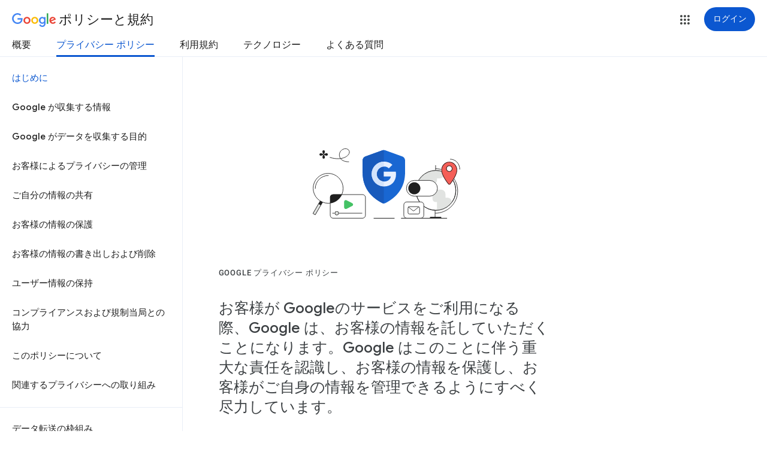

--- FILE ---
content_type: text/html; charset=utf-8
request_url: https://www.youtube-nocookie.com/embed/cVX10SMzNaM?rel=0&showinfo=0&theme=light&version=3&hl=ja&cc_lang_pref=ja&cc_load_policy=1
body_size: 46916
content:
<!DOCTYPE html><html lang="ja" dir="ltr" data-cast-api-enabled="true"><head><meta name="viewport" content="width=device-width, initial-scale=1"><meta name="robots" content="noindex"><script nonce="Dt5lRG-cpmmDHFcDbtd9Uw">if ('undefined' == typeof Symbol || 'undefined' == typeof Symbol.iterator) {delete Array.prototype.entries;}</script><style name="www-roboto" nonce="57ct0lxbjjNPp9Ejf9Ybfw">@font-face{font-family:'Roboto';font-style:normal;font-weight:400;font-stretch:100%;src:url(//fonts.gstatic.com/s/roboto/v48/KFO7CnqEu92Fr1ME7kSn66aGLdTylUAMa3GUBHMdazTgWw.woff2)format('woff2');unicode-range:U+0460-052F,U+1C80-1C8A,U+20B4,U+2DE0-2DFF,U+A640-A69F,U+FE2E-FE2F;}@font-face{font-family:'Roboto';font-style:normal;font-weight:400;font-stretch:100%;src:url(//fonts.gstatic.com/s/roboto/v48/KFO7CnqEu92Fr1ME7kSn66aGLdTylUAMa3iUBHMdazTgWw.woff2)format('woff2');unicode-range:U+0301,U+0400-045F,U+0490-0491,U+04B0-04B1,U+2116;}@font-face{font-family:'Roboto';font-style:normal;font-weight:400;font-stretch:100%;src:url(//fonts.gstatic.com/s/roboto/v48/KFO7CnqEu92Fr1ME7kSn66aGLdTylUAMa3CUBHMdazTgWw.woff2)format('woff2');unicode-range:U+1F00-1FFF;}@font-face{font-family:'Roboto';font-style:normal;font-weight:400;font-stretch:100%;src:url(//fonts.gstatic.com/s/roboto/v48/KFO7CnqEu92Fr1ME7kSn66aGLdTylUAMa3-UBHMdazTgWw.woff2)format('woff2');unicode-range:U+0370-0377,U+037A-037F,U+0384-038A,U+038C,U+038E-03A1,U+03A3-03FF;}@font-face{font-family:'Roboto';font-style:normal;font-weight:400;font-stretch:100%;src:url(//fonts.gstatic.com/s/roboto/v48/KFO7CnqEu92Fr1ME7kSn66aGLdTylUAMawCUBHMdazTgWw.woff2)format('woff2');unicode-range:U+0302-0303,U+0305,U+0307-0308,U+0310,U+0312,U+0315,U+031A,U+0326-0327,U+032C,U+032F-0330,U+0332-0333,U+0338,U+033A,U+0346,U+034D,U+0391-03A1,U+03A3-03A9,U+03B1-03C9,U+03D1,U+03D5-03D6,U+03F0-03F1,U+03F4-03F5,U+2016-2017,U+2034-2038,U+203C,U+2040,U+2043,U+2047,U+2050,U+2057,U+205F,U+2070-2071,U+2074-208E,U+2090-209C,U+20D0-20DC,U+20E1,U+20E5-20EF,U+2100-2112,U+2114-2115,U+2117-2121,U+2123-214F,U+2190,U+2192,U+2194-21AE,U+21B0-21E5,U+21F1-21F2,U+21F4-2211,U+2213-2214,U+2216-22FF,U+2308-230B,U+2310,U+2319,U+231C-2321,U+2336-237A,U+237C,U+2395,U+239B-23B7,U+23D0,U+23DC-23E1,U+2474-2475,U+25AF,U+25B3,U+25B7,U+25BD,U+25C1,U+25CA,U+25CC,U+25FB,U+266D-266F,U+27C0-27FF,U+2900-2AFF,U+2B0E-2B11,U+2B30-2B4C,U+2BFE,U+3030,U+FF5B,U+FF5D,U+1D400-1D7FF,U+1EE00-1EEFF;}@font-face{font-family:'Roboto';font-style:normal;font-weight:400;font-stretch:100%;src:url(//fonts.gstatic.com/s/roboto/v48/KFO7CnqEu92Fr1ME7kSn66aGLdTylUAMaxKUBHMdazTgWw.woff2)format('woff2');unicode-range:U+0001-000C,U+000E-001F,U+007F-009F,U+20DD-20E0,U+20E2-20E4,U+2150-218F,U+2190,U+2192,U+2194-2199,U+21AF,U+21E6-21F0,U+21F3,U+2218-2219,U+2299,U+22C4-22C6,U+2300-243F,U+2440-244A,U+2460-24FF,U+25A0-27BF,U+2800-28FF,U+2921-2922,U+2981,U+29BF,U+29EB,U+2B00-2BFF,U+4DC0-4DFF,U+FFF9-FFFB,U+10140-1018E,U+10190-1019C,U+101A0,U+101D0-101FD,U+102E0-102FB,U+10E60-10E7E,U+1D2C0-1D2D3,U+1D2E0-1D37F,U+1F000-1F0FF,U+1F100-1F1AD,U+1F1E6-1F1FF,U+1F30D-1F30F,U+1F315,U+1F31C,U+1F31E,U+1F320-1F32C,U+1F336,U+1F378,U+1F37D,U+1F382,U+1F393-1F39F,U+1F3A7-1F3A8,U+1F3AC-1F3AF,U+1F3C2,U+1F3C4-1F3C6,U+1F3CA-1F3CE,U+1F3D4-1F3E0,U+1F3ED,U+1F3F1-1F3F3,U+1F3F5-1F3F7,U+1F408,U+1F415,U+1F41F,U+1F426,U+1F43F,U+1F441-1F442,U+1F444,U+1F446-1F449,U+1F44C-1F44E,U+1F453,U+1F46A,U+1F47D,U+1F4A3,U+1F4B0,U+1F4B3,U+1F4B9,U+1F4BB,U+1F4BF,U+1F4C8-1F4CB,U+1F4D6,U+1F4DA,U+1F4DF,U+1F4E3-1F4E6,U+1F4EA-1F4ED,U+1F4F7,U+1F4F9-1F4FB,U+1F4FD-1F4FE,U+1F503,U+1F507-1F50B,U+1F50D,U+1F512-1F513,U+1F53E-1F54A,U+1F54F-1F5FA,U+1F610,U+1F650-1F67F,U+1F687,U+1F68D,U+1F691,U+1F694,U+1F698,U+1F6AD,U+1F6B2,U+1F6B9-1F6BA,U+1F6BC,U+1F6C6-1F6CF,U+1F6D3-1F6D7,U+1F6E0-1F6EA,U+1F6F0-1F6F3,U+1F6F7-1F6FC,U+1F700-1F7FF,U+1F800-1F80B,U+1F810-1F847,U+1F850-1F859,U+1F860-1F887,U+1F890-1F8AD,U+1F8B0-1F8BB,U+1F8C0-1F8C1,U+1F900-1F90B,U+1F93B,U+1F946,U+1F984,U+1F996,U+1F9E9,U+1FA00-1FA6F,U+1FA70-1FA7C,U+1FA80-1FA89,U+1FA8F-1FAC6,U+1FACE-1FADC,U+1FADF-1FAE9,U+1FAF0-1FAF8,U+1FB00-1FBFF;}@font-face{font-family:'Roboto';font-style:normal;font-weight:400;font-stretch:100%;src:url(//fonts.gstatic.com/s/roboto/v48/KFO7CnqEu92Fr1ME7kSn66aGLdTylUAMa3OUBHMdazTgWw.woff2)format('woff2');unicode-range:U+0102-0103,U+0110-0111,U+0128-0129,U+0168-0169,U+01A0-01A1,U+01AF-01B0,U+0300-0301,U+0303-0304,U+0308-0309,U+0323,U+0329,U+1EA0-1EF9,U+20AB;}@font-face{font-family:'Roboto';font-style:normal;font-weight:400;font-stretch:100%;src:url(//fonts.gstatic.com/s/roboto/v48/KFO7CnqEu92Fr1ME7kSn66aGLdTylUAMa3KUBHMdazTgWw.woff2)format('woff2');unicode-range:U+0100-02BA,U+02BD-02C5,U+02C7-02CC,U+02CE-02D7,U+02DD-02FF,U+0304,U+0308,U+0329,U+1D00-1DBF,U+1E00-1E9F,U+1EF2-1EFF,U+2020,U+20A0-20AB,U+20AD-20C0,U+2113,U+2C60-2C7F,U+A720-A7FF;}@font-face{font-family:'Roboto';font-style:normal;font-weight:400;font-stretch:100%;src:url(//fonts.gstatic.com/s/roboto/v48/KFO7CnqEu92Fr1ME7kSn66aGLdTylUAMa3yUBHMdazQ.woff2)format('woff2');unicode-range:U+0000-00FF,U+0131,U+0152-0153,U+02BB-02BC,U+02C6,U+02DA,U+02DC,U+0304,U+0308,U+0329,U+2000-206F,U+20AC,U+2122,U+2191,U+2193,U+2212,U+2215,U+FEFF,U+FFFD;}@font-face{font-family:'Roboto';font-style:normal;font-weight:500;font-stretch:100%;src:url(//fonts.gstatic.com/s/roboto/v48/KFO7CnqEu92Fr1ME7kSn66aGLdTylUAMa3GUBHMdazTgWw.woff2)format('woff2');unicode-range:U+0460-052F,U+1C80-1C8A,U+20B4,U+2DE0-2DFF,U+A640-A69F,U+FE2E-FE2F;}@font-face{font-family:'Roboto';font-style:normal;font-weight:500;font-stretch:100%;src:url(//fonts.gstatic.com/s/roboto/v48/KFO7CnqEu92Fr1ME7kSn66aGLdTylUAMa3iUBHMdazTgWw.woff2)format('woff2');unicode-range:U+0301,U+0400-045F,U+0490-0491,U+04B0-04B1,U+2116;}@font-face{font-family:'Roboto';font-style:normal;font-weight:500;font-stretch:100%;src:url(//fonts.gstatic.com/s/roboto/v48/KFO7CnqEu92Fr1ME7kSn66aGLdTylUAMa3CUBHMdazTgWw.woff2)format('woff2');unicode-range:U+1F00-1FFF;}@font-face{font-family:'Roboto';font-style:normal;font-weight:500;font-stretch:100%;src:url(//fonts.gstatic.com/s/roboto/v48/KFO7CnqEu92Fr1ME7kSn66aGLdTylUAMa3-UBHMdazTgWw.woff2)format('woff2');unicode-range:U+0370-0377,U+037A-037F,U+0384-038A,U+038C,U+038E-03A1,U+03A3-03FF;}@font-face{font-family:'Roboto';font-style:normal;font-weight:500;font-stretch:100%;src:url(//fonts.gstatic.com/s/roboto/v48/KFO7CnqEu92Fr1ME7kSn66aGLdTylUAMawCUBHMdazTgWw.woff2)format('woff2');unicode-range:U+0302-0303,U+0305,U+0307-0308,U+0310,U+0312,U+0315,U+031A,U+0326-0327,U+032C,U+032F-0330,U+0332-0333,U+0338,U+033A,U+0346,U+034D,U+0391-03A1,U+03A3-03A9,U+03B1-03C9,U+03D1,U+03D5-03D6,U+03F0-03F1,U+03F4-03F5,U+2016-2017,U+2034-2038,U+203C,U+2040,U+2043,U+2047,U+2050,U+2057,U+205F,U+2070-2071,U+2074-208E,U+2090-209C,U+20D0-20DC,U+20E1,U+20E5-20EF,U+2100-2112,U+2114-2115,U+2117-2121,U+2123-214F,U+2190,U+2192,U+2194-21AE,U+21B0-21E5,U+21F1-21F2,U+21F4-2211,U+2213-2214,U+2216-22FF,U+2308-230B,U+2310,U+2319,U+231C-2321,U+2336-237A,U+237C,U+2395,U+239B-23B7,U+23D0,U+23DC-23E1,U+2474-2475,U+25AF,U+25B3,U+25B7,U+25BD,U+25C1,U+25CA,U+25CC,U+25FB,U+266D-266F,U+27C0-27FF,U+2900-2AFF,U+2B0E-2B11,U+2B30-2B4C,U+2BFE,U+3030,U+FF5B,U+FF5D,U+1D400-1D7FF,U+1EE00-1EEFF;}@font-face{font-family:'Roboto';font-style:normal;font-weight:500;font-stretch:100%;src:url(//fonts.gstatic.com/s/roboto/v48/KFO7CnqEu92Fr1ME7kSn66aGLdTylUAMaxKUBHMdazTgWw.woff2)format('woff2');unicode-range:U+0001-000C,U+000E-001F,U+007F-009F,U+20DD-20E0,U+20E2-20E4,U+2150-218F,U+2190,U+2192,U+2194-2199,U+21AF,U+21E6-21F0,U+21F3,U+2218-2219,U+2299,U+22C4-22C6,U+2300-243F,U+2440-244A,U+2460-24FF,U+25A0-27BF,U+2800-28FF,U+2921-2922,U+2981,U+29BF,U+29EB,U+2B00-2BFF,U+4DC0-4DFF,U+FFF9-FFFB,U+10140-1018E,U+10190-1019C,U+101A0,U+101D0-101FD,U+102E0-102FB,U+10E60-10E7E,U+1D2C0-1D2D3,U+1D2E0-1D37F,U+1F000-1F0FF,U+1F100-1F1AD,U+1F1E6-1F1FF,U+1F30D-1F30F,U+1F315,U+1F31C,U+1F31E,U+1F320-1F32C,U+1F336,U+1F378,U+1F37D,U+1F382,U+1F393-1F39F,U+1F3A7-1F3A8,U+1F3AC-1F3AF,U+1F3C2,U+1F3C4-1F3C6,U+1F3CA-1F3CE,U+1F3D4-1F3E0,U+1F3ED,U+1F3F1-1F3F3,U+1F3F5-1F3F7,U+1F408,U+1F415,U+1F41F,U+1F426,U+1F43F,U+1F441-1F442,U+1F444,U+1F446-1F449,U+1F44C-1F44E,U+1F453,U+1F46A,U+1F47D,U+1F4A3,U+1F4B0,U+1F4B3,U+1F4B9,U+1F4BB,U+1F4BF,U+1F4C8-1F4CB,U+1F4D6,U+1F4DA,U+1F4DF,U+1F4E3-1F4E6,U+1F4EA-1F4ED,U+1F4F7,U+1F4F9-1F4FB,U+1F4FD-1F4FE,U+1F503,U+1F507-1F50B,U+1F50D,U+1F512-1F513,U+1F53E-1F54A,U+1F54F-1F5FA,U+1F610,U+1F650-1F67F,U+1F687,U+1F68D,U+1F691,U+1F694,U+1F698,U+1F6AD,U+1F6B2,U+1F6B9-1F6BA,U+1F6BC,U+1F6C6-1F6CF,U+1F6D3-1F6D7,U+1F6E0-1F6EA,U+1F6F0-1F6F3,U+1F6F7-1F6FC,U+1F700-1F7FF,U+1F800-1F80B,U+1F810-1F847,U+1F850-1F859,U+1F860-1F887,U+1F890-1F8AD,U+1F8B0-1F8BB,U+1F8C0-1F8C1,U+1F900-1F90B,U+1F93B,U+1F946,U+1F984,U+1F996,U+1F9E9,U+1FA00-1FA6F,U+1FA70-1FA7C,U+1FA80-1FA89,U+1FA8F-1FAC6,U+1FACE-1FADC,U+1FADF-1FAE9,U+1FAF0-1FAF8,U+1FB00-1FBFF;}@font-face{font-family:'Roboto';font-style:normal;font-weight:500;font-stretch:100%;src:url(//fonts.gstatic.com/s/roboto/v48/KFO7CnqEu92Fr1ME7kSn66aGLdTylUAMa3OUBHMdazTgWw.woff2)format('woff2');unicode-range:U+0102-0103,U+0110-0111,U+0128-0129,U+0168-0169,U+01A0-01A1,U+01AF-01B0,U+0300-0301,U+0303-0304,U+0308-0309,U+0323,U+0329,U+1EA0-1EF9,U+20AB;}@font-face{font-family:'Roboto';font-style:normal;font-weight:500;font-stretch:100%;src:url(//fonts.gstatic.com/s/roboto/v48/KFO7CnqEu92Fr1ME7kSn66aGLdTylUAMa3KUBHMdazTgWw.woff2)format('woff2');unicode-range:U+0100-02BA,U+02BD-02C5,U+02C7-02CC,U+02CE-02D7,U+02DD-02FF,U+0304,U+0308,U+0329,U+1D00-1DBF,U+1E00-1E9F,U+1EF2-1EFF,U+2020,U+20A0-20AB,U+20AD-20C0,U+2113,U+2C60-2C7F,U+A720-A7FF;}@font-face{font-family:'Roboto';font-style:normal;font-weight:500;font-stretch:100%;src:url(//fonts.gstatic.com/s/roboto/v48/KFO7CnqEu92Fr1ME7kSn66aGLdTylUAMa3yUBHMdazQ.woff2)format('woff2');unicode-range:U+0000-00FF,U+0131,U+0152-0153,U+02BB-02BC,U+02C6,U+02DA,U+02DC,U+0304,U+0308,U+0329,U+2000-206F,U+20AC,U+2122,U+2191,U+2193,U+2212,U+2215,U+FEFF,U+FFFD;}</style><script name="www-roboto" nonce="Dt5lRG-cpmmDHFcDbtd9Uw">if (document.fonts && document.fonts.load) {document.fonts.load("400 10pt Roboto", "日"); document.fonts.load("500 10pt Roboto", "日");}</script><link rel="stylesheet" href="/s/player/b95b0e7a/www-player.css" name="www-player" nonce="57ct0lxbjjNPp9Ejf9Ybfw"><style nonce="57ct0lxbjjNPp9Ejf9Ybfw">html {overflow: hidden;}body {font: 12px Roboto, Arial, sans-serif; background-color: #000; color: #fff; height: 100%; width: 100%; overflow: hidden; position: absolute; margin: 0; padding: 0;}#player {width: 100%; height: 100%;}h1 {text-align: center; color: #fff;}h3 {margin-top: 6px; margin-bottom: 3px;}.player-unavailable {position: absolute; top: 0; left: 0; right: 0; bottom: 0; padding: 25px; font-size: 13px; background: url(/img/meh7.png) 50% 65% no-repeat;}.player-unavailable .message {text-align: left; margin: 0 -5px 15px; padding: 0 5px 14px; border-bottom: 1px solid #888; font-size: 19px; font-weight: normal;}.player-unavailable a {color: #167ac6; text-decoration: none;}</style><script nonce="Dt5lRG-cpmmDHFcDbtd9Uw">var ytcsi={gt:function(n){n=(n||"")+"data_";return ytcsi[n]||(ytcsi[n]={tick:{},info:{},gel:{preLoggedGelInfos:[]}})},now:window.performance&&window.performance.timing&&window.performance.now&&window.performance.timing.navigationStart?function(){return window.performance.timing.navigationStart+window.performance.now()}:function(){return(new Date).getTime()},tick:function(l,t,n){var ticks=ytcsi.gt(n).tick;var v=t||ytcsi.now();if(ticks[l]){ticks["_"+l]=ticks["_"+l]||[ticks[l]];ticks["_"+l].push(v)}ticks[l]=
v},info:function(k,v,n){ytcsi.gt(n).info[k]=v},infoGel:function(p,n){ytcsi.gt(n).gel.preLoggedGelInfos.push(p)},setStart:function(t,n){ytcsi.tick("_start",t,n)}};
(function(w,d){function isGecko(){if(!w.navigator)return false;try{if(w.navigator.userAgentData&&w.navigator.userAgentData.brands&&w.navigator.userAgentData.brands.length){var brands=w.navigator.userAgentData.brands;var i=0;for(;i<brands.length;i++)if(brands[i]&&brands[i].brand==="Firefox")return true;return false}}catch(e){setTimeout(function(){throw e;})}if(!w.navigator.userAgent)return false;var ua=w.navigator.userAgent;return ua.indexOf("Gecko")>0&&ua.toLowerCase().indexOf("webkit")<0&&ua.indexOf("Edge")<
0&&ua.indexOf("Trident")<0&&ua.indexOf("MSIE")<0}ytcsi.setStart(w.performance?w.performance.timing.responseStart:null);var isPrerender=(d.visibilityState||d.webkitVisibilityState)=="prerender";var vName=!d.visibilityState&&d.webkitVisibilityState?"webkitvisibilitychange":"visibilitychange";if(isPrerender){var startTick=function(){ytcsi.setStart();d.removeEventListener(vName,startTick)};d.addEventListener(vName,startTick,false)}if(d.addEventListener)d.addEventListener(vName,function(){ytcsi.tick("vc")},
false);if(isGecko()){var isHidden=(d.visibilityState||d.webkitVisibilityState)=="hidden";if(isHidden)ytcsi.tick("vc")}var slt=function(el,t){setTimeout(function(){var n=ytcsi.now();el.loadTime=n;if(el.slt)el.slt()},t)};w.__ytRIL=function(el){if(!el.getAttribute("data-thumb"))if(w.requestAnimationFrame)w.requestAnimationFrame(function(){slt(el,0)});else slt(el,16)}})(window,document);
</script><script nonce="Dt5lRG-cpmmDHFcDbtd9Uw">var ytcfg={d:function(){return window.yt&&yt.config_||ytcfg.data_||(ytcfg.data_={})},get:function(k,o){return k in ytcfg.d()?ytcfg.d()[k]:o},set:function(){var a=arguments;if(a.length>1)ytcfg.d()[a[0]]=a[1];else{var k;for(k in a[0])ytcfg.d()[k]=a[0][k]}}};
ytcfg.set({"CLIENT_CANARY_STATE":"none","DEVICE":"cbr\u003dChrome\u0026cbrand\u003dapple\u0026cbrver\u003d131.0.0.0\u0026ceng\u003dWebKit\u0026cengver\u003d537.36\u0026cos\u003dMacintosh\u0026cosver\u003d10_15_7\u0026cplatform\u003dDESKTOP","EVENT_ID":"oSxwabP5Otrh_bkP67qd2Qc","EXPERIMENT_FLAGS":{"ab_det_apb_b":true,"ab_det_apm":true,"ab_det_el_h":true,"ab_det_em_inj":true,"ab_l_sig_st":true,"ab_l_sig_st_e":true,"action_companion_center_align_description":true,"allow_skip_networkless":true,"always_send_and_write":true,"att_web_record_metrics":true,"attmusi":true,"c3_enable_button_impression_logging":true,"c3_watch_page_component":true,"cancel_pending_navs":true,"clean_up_manual_attribution_header":true,"config_age_report_killswitch":true,"cow_optimize_idom_compat":true,"csi_config_handling_infra":true,"csi_on_gel":true,"delhi_mweb_colorful_sd":true,"delhi_mweb_colorful_sd_v2":true,"deprecate_csi_has_info":true,"deprecate_pair_servlet_enabled":true,"desktop_sparkles_light_cta_button":true,"disable_cached_masthead_data":true,"disable_child_node_auto_formatted_strings":true,"disable_enf_isd":true,"disable_log_to_visitor_layer":true,"disable_pacf_logging_for_memory_limited_tv":true,"embeds_enable_eid_enforcement_for_youtube":true,"embeds_enable_info_panel_dismissal":true,"embeds_enable_pfp_always_unbranded":true,"embeds_muted_autoplay_sound_fix":true,"embeds_serve_es6_client":true,"embeds_web_nwl_disable_nocookie":true,"embeds_web_updated_shorts_definition_fix":true,"enable_active_view_display_ad_renderer_web_home":true,"enable_ad_disclosure_banner_a11y_fix":true,"enable_chips_shelf_view_model_fully_reactive":true,"enable_client_creator_goal_ticker_bar_revamp":true,"enable_client_only_wiz_direct_reactions":true,"enable_client_sli_logging":true,"enable_client_streamz_web":true,"enable_client_ve_spec":true,"enable_cloud_save_error_popup_after_retry":true,"enable_cookie_reissue_iframe":true,"enable_dai_sdf_h5_preroll":true,"enable_datasync_id_header_in_web_vss_pings":true,"enable_default_mono_cta_migration_web_client":true,"enable_dma_post_enforcement":true,"enable_docked_chat_messages":true,"enable_entity_store_from_dependency_injection":true,"enable_inline_muted_playback_on_web_search":true,"enable_inline_muted_playback_on_web_search_for_vdc":true,"enable_inline_muted_playback_on_web_search_for_vdcb":true,"enable_is_mini_app_page_active_bugfix":true,"enable_live_overlay_feed_in_live_chat":true,"enable_logging_first_user_action_after_game_ready":true,"enable_ltc_param_fetch_from_innertube":true,"enable_masthead_mweb_padding_fix":true,"enable_menu_renderer_button_in_mweb_hclr":true,"enable_mini_app_command_handler_mweb_fix":true,"enable_mini_app_iframe_loaded_logging":true,"enable_mini_guide_downloads_item":true,"enable_mixed_direction_formatted_strings":true,"enable_mweb_livestream_ui_update":true,"enable_mweb_new_caption_language_picker":true,"enable_names_handles_account_switcher":true,"enable_network_request_logging_on_game_events":true,"enable_new_paid_product_placement":true,"enable_obtaining_ppn_query_param":true,"enable_open_in_new_tab_icon_for_short_dr_for_desktop_search":true,"enable_open_yt_content":true,"enable_origin_query_parameter_bugfix":true,"enable_pause_ads_on_ytv_html5":true,"enable_payments_purchase_manager":true,"enable_pdp_icon_prefetch":true,"enable_pl_r_si_fa":true,"enable_place_pivot_url":true,"enable_playable_a11y_label_with_badge_text":true,"enable_pv_screen_modern_text":true,"enable_removing_navbar_title_on_hashtag_page_mweb":true,"enable_resetting_scroll_position_on_flow_change":true,"enable_rta_manager":true,"enable_sdf_companion_h5":true,"enable_sdf_dai_h5_midroll":true,"enable_sdf_h5_endemic_mid_post_roll":true,"enable_sdf_on_h5_unplugged_vod_midroll":true,"enable_sdf_shorts_player_bytes_h5":true,"enable_sdk_performance_network_logging":true,"enable_sending_unwrapped_game_audio_as_serialized_metadata":true,"enable_sfv_effect_pivot_url":true,"enable_shorts_new_carousel":true,"enable_skip_ad_guidance_prompt":true,"enable_skippable_ads_for_unplugged_ad_pod":true,"enable_smearing_expansion_dai":true,"enable_third_party_info":true,"enable_time_out_messages":true,"enable_timeline_view_modern_transcript_fe":true,"enable_video_display_compact_button_group_for_desktop_search":true,"enable_watch_next_pause_autoplay_lact":true,"enable_web_home_top_landscape_image_layout_level_click":true,"enable_web_tiered_gel":true,"enable_window_constrained_buy_flow_dialog":true,"enable_wiz_queue_effect_and_on_init_initial_runs":true,"enable_ypc_spinners":true,"enable_yt_ata_iframe_authuser":true,"export_networkless_options":true,"export_player_version_to_ytconfig":true,"fill_single_video_with_notify_to_lasr":true,"fix_ad_miniplayer_controls_rendering":true,"fix_ads_tracking_for_swf_config_deprecation_mweb":true,"h5_companion_enable_adcpn_macro_substitution_for_click_pings":true,"h5_inplayer_enable_adcpn_macro_substitution_for_click_pings":true,"h5_reset_cache_and_filter_before_update_masthead":true,"hide_channel_creation_title_for_mweb":true,"high_ccv_client_side_caching_h5":true,"html5_log_trigger_events_with_debug_data":true,"html5_ssdai_enable_media_end_cue_range":true,"il_attach_cache_limit":true,"il_use_view_model_logging_context":true,"is_browser_support_for_webcam_streaming":true,"json_condensed_response":true,"kev_adb_pg":true,"kevlar_gel_error_routing":true,"kevlar_watch_cinematics":true,"live_chat_enable_controller_extraction":true,"live_chat_enable_rta_manager":true,"live_chat_increased_min_height":true,"log_click_with_layer_from_element_in_command_handler":true,"log_errors_through_nwl_on_retry":true,"mdx_enable_privacy_disclosure_ui":true,"mdx_load_cast_api_bootstrap_script":true,"medium_progress_bar_modification":true,"migrate_remaining_web_ad_badges_to_innertube":true,"mobile_account_menu_refresh":true,"mweb_a11y_enable_player_controls_invisible_toggle":true,"mweb_account_linking_noapp":true,"mweb_after_render_to_scheduler":true,"mweb_allow_modern_search_suggest_behavior":true,"mweb_animated_actions":true,"mweb_app_upsell_button_direct_to_app":true,"mweb_big_progress_bar":true,"mweb_c3_disable_carve_out":true,"mweb_c3_disable_carve_out_keep_external_links":true,"mweb_c3_enable_adaptive_signals":true,"mweb_c3_endscreen":true,"mweb_c3_endscreen_v2":true,"mweb_c3_library_page_enable_recent_shelf":true,"mweb_c3_remove_web_navigation_endpoint_data":true,"mweb_c3_use_canonical_from_player_response":true,"mweb_cinematic_watch":true,"mweb_command_handler":true,"mweb_delay_watch_initial_data":true,"mweb_disable_searchbar_scroll":true,"mweb_enable_fine_scrubbing_for_recs":true,"mweb_enable_keto_batch_player_fullscreen":true,"mweb_enable_keto_batch_player_progress_bar":true,"mweb_enable_keto_batch_player_tooltips":true,"mweb_enable_lockup_view_model_for_ucp":true,"mweb_enable_more_drawer":true,"mweb_enable_optional_fullscreen_landscape_locking":true,"mweb_enable_overlay_touch_manager":true,"mweb_enable_premium_carve_out_fix":true,"mweb_enable_refresh_detection":true,"mweb_enable_search_imp":true,"mweb_enable_sequence_signal":true,"mweb_enable_shorts_pivot_button":true,"mweb_enable_shorts_video_preload":true,"mweb_enable_skippables_on_jio_phone":true,"mweb_enable_storyboards":true,"mweb_enable_two_line_title_on_shorts":true,"mweb_enable_varispeed_controller":true,"mweb_enable_warm_channel_requests":true,"mweb_enable_watch_feed_infinite_scroll":true,"mweb_enable_wrapped_unplugged_pause_membership_dialog_renderer":true,"mweb_filter_video_format_in_webfe":true,"mweb_fix_livestream_seeking":true,"mweb_fix_monitor_visibility_after_render":true,"mweb_fix_section_list_continuation_item_renderers":true,"mweb_force_ios_fallback_to_native_control":true,"mweb_fp_auto_fullscreen":true,"mweb_fullscreen_controls":true,"mweb_fullscreen_controls_action_buttons":true,"mweb_fullscreen_watch_system":true,"mweb_home_reactive_shorts":true,"mweb_innertube_search_command":true,"mweb_kaios_enable_autoplay_switch_view_model":true,"mweb_lang_in_html":true,"mweb_like_button_synced_with_entities":true,"mweb_logo_use_home_page_ve":true,"mweb_module_decoration":true,"mweb_native_control_in_faux_fullscreen_shared":true,"mweb_panel_container_inert":true,"mweb_player_control_on_hover":true,"mweb_player_delhi_dtts":true,"mweb_player_settings_use_bottom_sheet":true,"mweb_player_show_previous_next_buttons_in_playlist":true,"mweb_player_skip_no_op_state_changes":true,"mweb_player_user_select_none":true,"mweb_playlist_engagement_panel":true,"mweb_progress_bar_seek_on_mouse_click":true,"mweb_pull_2_full":true,"mweb_pull_2_full_enable_touch_handlers":true,"mweb_schedule_warm_watch_response":true,"mweb_searchbox_legacy_navigation":true,"mweb_see_fewer_shorts":true,"mweb_sheets_ui_refresh":true,"mweb_shorts_comments_panel_id_change":true,"mweb_shorts_early_continuation":true,"mweb_show_ios_smart_banner":true,"mweb_use_server_url_on_startup":true,"mweb_watch_captions_enable_auto_translate":true,"mweb_watch_captions_set_default_size":true,"mweb_watch_stop_scheduler_on_player_response":true,"mweb_watchfeed_big_thumbnails":true,"mweb_yt_searchbox":true,"networkless_logging":true,"no_client_ve_attach_unless_shown":true,"nwl_send_from_memory_when_online":true,"pageid_as_header_web":true,"playback_settings_use_switch_menu":true,"player_controls_autonav_fix":true,"player_controls_skip_double_signal_update":true,"polymer_bad_build_labels":true,"polymer_verifiy_app_state":true,"qoe_send_and_write":true,"remove_chevron_from_ad_disclosure_banner_h5":true,"remove_masthead_channel_banner_on_refresh":true,"remove_slot_id_exited_trigger_for_dai_in_player_slot_expire":true,"replace_client_url_parsing_with_server_signal":true,"service_worker_enabled":true,"service_worker_push_enabled":true,"service_worker_push_home_page_prompt":true,"service_worker_push_watch_page_prompt":true,"shell_load_gcf":true,"shorten_initial_gel_batch_timeout":true,"should_use_yt_voice_endpoint_in_kaios":true,"skip_invalid_ytcsi_ticks":true,"skip_setting_info_in_csi_data_object":true,"smarter_ve_dedupping":true,"speedmaster_no_seek":true,"start_client_gcf_mweb":true,"stop_handling_click_for_non_rendering_overlay_layout":true,"suppress_error_204_logging":true,"synced_panel_scrolling_controller":true,"use_event_time_ms_header":true,"use_fifo_for_networkless":true,"use_player_abuse_bg_library":true,"use_request_time_ms_header":true,"use_session_based_sampling":true,"use_thumbnail_overlay_time_status_renderer_for_live_badge":true,"use_ts_visibilitylogger":true,"vss_final_ping_send_and_write":true,"vss_playback_use_send_and_write":true,"web_adaptive_repeat_ase":true,"web_always_load_chat_support":true,"web_animated_like":true,"web_api_url":true,"web_autonav_allow_off_by_default":true,"web_button_vm_refactor_disabled":true,"web_c3_log_app_init_finish":true,"web_csi_action_sampling_enabled":true,"web_dedupe_ve_grafting":true,"web_disable_backdrop_filter":true,"web_enable_ab_rsp_cl":true,"web_enable_course_icon_update":true,"web_enable_error_204":true,"web_enable_horizontal_video_attributes_section":true,"web_fix_segmented_like_dislike_undefined":true,"web_gcf_hashes_innertube":true,"web_gel_timeout_cap":true,"web_metadata_carousel_elref_bugfix":true,"web_parent_target_for_sheets":true,"web_persist_server_autonav_state_on_client":true,"web_playback_associated_log_ctt":true,"web_playback_associated_ve":true,"web_prefetch_preload_video":true,"web_progress_bar_draggable":true,"web_resizable_advertiser_banner_on_masthead_safari_fix":true,"web_scheduler_auto_init":true,"web_shorts_just_watched_on_channel_and_pivot_study":true,"web_shorts_just_watched_overlay":true,"web_shorts_pivot_button_view_model_reactive":true,"web_update_panel_visibility_logging_fix":true,"web_video_attribute_view_model_a11y_fix":true,"web_watch_controls_state_signals":true,"web_wiz_attributed_string":true,"web_yt_config_context":true,"webfe_mweb_watch_microdata":true,"webfe_watch_shorts_canonical_url_fix":true,"webpo_exit_on_net_err":true,"wiz_diff_overwritable":true,"wiz_memoize_stamper_items":true,"woffle_used_state_report":true,"wpo_gel_strz":true,"ytcp_paper_tooltip_use_scoped_owner_root":true,"ytidb_clear_embedded_player":true,"H5_async_logging_delay_ms":30000.0,"attention_logging_scroll_throttle":500.0,"autoplay_pause_by_lact_sampling_fraction":0.0,"cinematic_watch_effect_opacity":0.4,"log_window_onerror_fraction":0.1,"speedmaster_playback_rate":2.0,"tv_pacf_logging_sample_rate":0.01,"web_attention_logging_scroll_throttle":500.0,"web_load_prediction_threshold":0.1,"web_navigation_prediction_threshold":0.1,"web_pbj_log_warning_rate":0.0,"web_system_health_fraction":0.01,"ytidb_transaction_ended_event_rate_limit":0.02,"active_time_update_interval_ms":10000,"att_init_delay":500,"autoplay_pause_by_lact_sec":0,"botguard_async_snapshot_timeout_ms":3000,"check_navigator_accuracy_timeout_ms":0,"cinematic_watch_css_filter_blur_strength":40,"cinematic_watch_fade_out_duration":500,"close_webview_delay_ms":100,"cloud_save_game_data_rate_limit_ms":3000,"compression_disable_point":10,"custom_active_view_tos_timeout_ms":3600000,"embeds_widget_poll_interval_ms":0,"gel_min_batch_size":3,"gel_queue_timeout_max_ms":60000,"get_async_timeout_ms":60000,"hide_cta_for_home_web_video_ads_animate_in_time":2,"html5_byterate_soft_cap":0,"initial_gel_batch_timeout":2000,"max_body_size_to_compress":500000,"max_prefetch_window_sec_for_livestream_optimization":10,"min_prefetch_offset_sec_for_livestream_optimization":20,"mini_app_container_iframe_src_update_delay_ms":0,"multiple_preview_news_duration_time":11000,"mweb_c3_toast_duration_ms":5000,"mweb_deep_link_fallback_timeout_ms":10000,"mweb_delay_response_received_actions":100,"mweb_fp_dpad_rate_limit_ms":0,"mweb_fp_dpad_watch_title_clamp_lines":0,"mweb_history_manager_cache_size":100,"mweb_ios_fullscreen_playback_transition_delay_ms":500,"mweb_ios_fullscreen_system_pause_epilson_ms":0,"mweb_override_response_store_expiration_ms":0,"mweb_shorts_early_continuation_trigger_threshold":4,"mweb_w2w_max_age_seconds":0,"mweb_watch_captions_default_size":2,"neon_dark_launch_gradient_count":0,"network_polling_interval":30000,"play_click_interval_ms":30000,"play_ping_interval_ms":10000,"prefetch_comments_ms_after_video":0,"send_config_hash_timer":0,"service_worker_push_logged_out_prompt_watches":-1,"service_worker_push_prompt_cap":-1,"service_worker_push_prompt_delay_microseconds":3888000000000,"show_mini_app_ad_frequency_cap_ms":300000,"slow_compressions_before_abandon_count":4,"speedmaster_cancellation_movement_dp":10,"speedmaster_touch_activation_ms":500,"web_attention_logging_throttle":500,"web_foreground_heartbeat_interval_ms":28000,"web_gel_debounce_ms":10000,"web_logging_max_batch":100,"web_max_tracing_events":50,"web_tracing_session_replay":0,"wil_icon_max_concurrent_fetches":9999,"ytidb_remake_db_retries":3,"ytidb_reopen_db_retries":3,"WebClientReleaseProcessCritical__youtube_embeds_client_version_override":"","WebClientReleaseProcessCritical__youtube_embeds_web_client_version_override":"","WebClientReleaseProcessCritical__youtube_mweb_client_version_override":"","debug_forced_internalcountrycode":"","embeds_web_synth_ch_headers_banned_urls_regex":"","enable_web_media_service":"DISABLED","il_payload_scraping":"","live_chat_unicode_emoji_json_url":"https://www.gstatic.com/youtube/img/emojis/emojis-svg-9.json","mweb_deep_link_feature_tag_suffix":"11268432","mweb_enable_shorts_innertube_player_prefetch_trigger":"NONE","mweb_fp_dpad":"home,search,browse,channel,create_channel,experiments,settings,trending,oops,404,paid_memberships,sponsorship,premium,shorts","mweb_fp_dpad_linear_navigation":"","mweb_fp_dpad_linear_navigation_visitor":"","mweb_fp_dpad_visitor":"","mweb_preload_video_by_player_vars":"","mweb_sign_in_button_style":"STYLE_SUGGESTIVE_AVATAR","place_pivot_triggering_container_alternate":"","place_pivot_triggering_counterfactual_container_alternate":"","search_ui_mweb_searchbar_restyle":"DEFAULT","service_worker_push_force_notification_prompt_tag":"1","service_worker_scope":"/","suggest_exp_str":"","web_client_version_override":"","kevlar_command_handler_command_banlist":[],"mini_app_ids_without_game_ready":["UgkxHHtsak1SC8mRGHMZewc4HzeAY3yhPPmJ","Ugkx7OgzFqE6z_5Mtf4YsotGfQNII1DF_RBm"],"web_op_signal_type_banlist":[],"web_tracing_enabled_spans":["event","command"]},"GAPI_HINT_PARAMS":"m;/_/scs/abc-static/_/js/k\u003dgapi.gapi.en.FZb77tO2YW4.O/d\u003d1/rs\u003dAHpOoo8lqavmo6ayfVxZovyDiP6g3TOVSQ/m\u003d__features__","GAPI_HOST":"https://apis.google.com","GAPI_LOCALE":"ja_JP","GL":"US","HL":"ja","HTML_DIR":"ltr","HTML_LANG":"ja-JP","INNERTUBE_API_KEY":"AIzaSyAO_FJ2SlqU8Q4STEHLGCilw_Y9_11qcW8","INNERTUBE_API_VERSION":"v1","INNERTUBE_CLIENT_NAME":"WEB_EMBEDDED_PLAYER","INNERTUBE_CLIENT_VERSION":"1.20260116.01.00","INNERTUBE_CONTEXT":{"client":{"hl":"ja","gl":"US","remoteHost":"18.217.140.184","deviceMake":"Apple","deviceModel":"","visitorData":"[base64]%3D%3D","userAgent":"Mozilla/5.0 (Macintosh; Intel Mac OS X 10_15_7) AppleWebKit/537.36 (KHTML, like Gecko) Chrome/131.0.0.0 Safari/537.36; ClaudeBot/1.0; +claudebot@anthropic.com),gzip(gfe)","clientName":"WEB_EMBEDDED_PLAYER","clientVersion":"1.20260116.01.00","osName":"Macintosh","osVersion":"10_15_7","originalUrl":"https://www.youtube-nocookie.com/embed/cVX10SMzNaM?rel\u003d0\u0026showinfo\u003d0\u0026theme\u003dlight\u0026version\u003d3\u0026hl\u003dja\u0026cc_lang_pref\u003dja\u0026cc_load_policy\u003d1","platform":"DESKTOP","clientFormFactor":"UNKNOWN_FORM_FACTOR","configInfo":{"appInstallData":"[base64]"},"browserName":"Chrome","browserVersion":"131.0.0.0","acceptHeader":"text/html,application/xhtml+xml,application/xml;q\u003d0.9,image/webp,image/apng,*/*;q\u003d0.8,application/signed-exchange;v\u003db3;q\u003d0.9","deviceExperimentId":"ChxOelU1TnpZeU1UWTBNVGN6T0RBMk1UZzJNUT09EKHZwMsGGKHZwMsG","rolloutToken":"CLSFgrfG7dPjQhCb2amovpuSAxib2amovpuSAw%3D%3D"},"user":{"lockedSafetyMode":false},"request":{"useSsl":true},"clickTracking":{"clickTrackingParams":"IhMI882pqL6bkgMV2nA/AR1rXSd7"},"thirdParty":{"embeddedPlayerContext":{"embeddedPlayerEncryptedContext":"AD5ZzFRnnhUUjm5NYW841q1PkjNtufnUV6O8IEXv3GjTNs5CS6Cco10Rgbn2AN_Ki9-zw1WHcUhEN5lJtTJF_AbU03Bw2GHd7c6-GwxLdye8KI80ALUEFQ6ZaTxA_R6oVdVmFEtA","ancestorOriginsSupported":false}}},"INNERTUBE_CONTEXT_CLIENT_NAME":56,"INNERTUBE_CONTEXT_CLIENT_VERSION":"1.20260116.01.00","INNERTUBE_CONTEXT_GL":"US","INNERTUBE_CONTEXT_HL":"ja","LATEST_ECATCHER_SERVICE_TRACKING_PARAMS":{"client.name":"WEB_EMBEDDED_PLAYER","client.jsfeat":"2021"},"LOGGED_IN":false,"PAGE_BUILD_LABEL":"youtube.embeds.web_20260116_01_RC00","PAGE_CL":856990104,"SERVER_NAME":"WebFE","VISITOR_DATA":"[base64]%3D%3D","WEB_PLAYER_CONTEXT_CONFIGS":{"WEB_PLAYER_CONTEXT_CONFIG_ID_EMBEDDED_PLAYER":{"rootElementId":"movie_player","jsUrl":"/s/player/b95b0e7a/player_ias.vflset/ja_JP/base.js","cssUrl":"/s/player/b95b0e7a/www-player.css","contextId":"WEB_PLAYER_CONTEXT_CONFIG_ID_EMBEDDED_PLAYER","eventLabel":"embedded","contentRegion":"US","hl":"ja_JP","hostLanguage":"ja","innertubeApiKey":"AIzaSyAO_FJ2SlqU8Q4STEHLGCilw_Y9_11qcW8","innertubeApiVersion":"v1","innertubeContextClientVersion":"1.20260116.01.00","disableRelatedVideos":true,"captionsLanguagePreference":"ja","device":{"brand":"apple","model":"","browser":"Chrome","browserVersion":"131.0.0.0","os":"Macintosh","osVersion":"10_15_7","platform":"DESKTOP","interfaceName":"WEB_EMBEDDED_PLAYER","interfaceVersion":"1.20260116.01.00"},"serializedExperimentIds":"24004644,24499533,51010235,51063643,51098299,51204329,51222973,51340662,51349914,51353393,51366423,51389629,51404808,51404810,51458176,51484222,51490331,51500051,51505436,51530495,51534669,51560386,51565115,51566373,51578633,51583821,51585555,51605258,51605395,51609829,51611457,51620867,51621065,51626154,51632249,51637029,51638270,51638932,51648336,51666850,51672162,51681662,51683502,51690473,51696107,51696619,51697032,51700777,51704637,51705183,51711227,51711298,51712601,51713237,51714463,51717190,51717474,51717746,51719410,51719627,51724103,51729218,51738919,51741220,51742392,51743155","serializedExperimentFlags":"H5_async_logging_delay_ms\u003d30000.0\u0026PlayerWeb__h5_enable_advisory_rating_restrictions\u003dtrue\u0026a11y_h5_associate_survey_question\u003dtrue\u0026ab_det_apb_b\u003dtrue\u0026ab_det_apm\u003dtrue\u0026ab_det_el_h\u003dtrue\u0026ab_det_em_inj\u003dtrue\u0026ab_l_sig_st\u003dtrue\u0026ab_l_sig_st_e\u003dtrue\u0026action_companion_center_align_description\u003dtrue\u0026ad_pod_disable_companion_persist_ads_quality\u003dtrue\u0026add_stmp_logs_for_voice_boost\u003dtrue\u0026allow_autohide_on_paused_videos\u003dtrue\u0026allow_drm_override\u003dtrue\u0026allow_live_autoplay\u003dtrue\u0026allow_poltergust_autoplay\u003dtrue\u0026allow_skip_networkless\u003dtrue\u0026allow_vp9_1080p_mq_enc\u003dtrue\u0026always_cache_redirect_endpoint\u003dtrue\u0026always_send_and_write\u003dtrue\u0026annotation_module_vast_cards_load_logging_fraction\u003d0.0\u0026assign_drm_family_by_format\u003dtrue\u0026att_web_record_metrics\u003dtrue\u0026attention_logging_scroll_throttle\u003d500.0\u0026attmusi\u003dtrue\u0026autoplay_time\u003d10000\u0026autoplay_time_for_fullscreen\u003d-1\u0026autoplay_time_for_music_content\u003d-1\u0026bg_vm_reinit_threshold\u003d7200000\u0026blocked_packages_for_sps\u003d[]\u0026botguard_async_snapshot_timeout_ms\u003d3000\u0026captions_url_add_ei\u003dtrue\u0026check_navigator_accuracy_timeout_ms\u003d0\u0026clean_up_manual_attribution_header\u003dtrue\u0026compression_disable_point\u003d10\u0026cow_optimize_idom_compat\u003dtrue\u0026csi_config_handling_infra\u003dtrue\u0026csi_on_gel\u003dtrue\u0026custom_active_view_tos_timeout_ms\u003d3600000\u0026dash_manifest_version\u003d5\u0026debug_bandaid_hostname\u003d\u0026debug_bandaid_port\u003d0\u0026debug_sherlog_username\u003d\u0026delhi_fast_follow_autonav_toggle\u003dtrue\u0026delhi_modern_player_default_thumbnail_percentage\u003d0.0\u0026delhi_modern_player_faster_autohide_delay_ms\u003d2000\u0026delhi_modern_player_pause_thumbnail_percentage\u003d0.6\u0026delhi_modern_web_player_blending_mode\u003d\u0026delhi_modern_web_player_disable_frosted_glass\u003dtrue\u0026delhi_modern_web_player_horizontal_volume_controls\u003dtrue\u0026delhi_modern_web_player_lhs_volume_controls\u003dtrue\u0026delhi_modern_web_player_responsive_compact_controls_threshold\u003d0\u0026deprecate_22\u003dtrue\u0026deprecate_csi_has_info\u003dtrue\u0026deprecate_delay_ping\u003dtrue\u0026deprecate_pair_servlet_enabled\u003dtrue\u0026desktop_sparkles_light_cta_button\u003dtrue\u0026disable_av1_setting\u003dtrue\u0026disable_branding_context\u003dtrue\u0026disable_cached_masthead_data\u003dtrue\u0026disable_channel_id_check_for_suspended_channels\u003dtrue\u0026disable_child_node_auto_formatted_strings\u003dtrue\u0026disable_enf_isd\u003dtrue\u0026disable_lifa_for_supex_users\u003dtrue\u0026disable_log_to_visitor_layer\u003dtrue\u0026disable_mdx_connection_in_mdx_module_for_music_web\u003dtrue\u0026disable_pacf_logging_for_memory_limited_tv\u003dtrue\u0026disable_reduced_fullscreen_autoplay_countdown_for_minors\u003dtrue\u0026disable_reel_item_watch_format_filtering\u003dtrue\u0026disable_threegpp_progressive_formats\u003dtrue\u0026disable_touch_events_on_skip_button\u003dtrue\u0026edge_encryption_fill_primary_key_version\u003dtrue\u0026embeds_enable_info_panel_dismissal\u003dtrue\u0026embeds_enable_move_set_center_crop_to_public\u003dtrue\u0026embeds_enable_per_video_embed_config\u003dtrue\u0026embeds_enable_pfp_always_unbranded\u003dtrue\u0026embeds_web_lite_mode\u003d1\u0026embeds_web_nwl_disable_nocookie\u003dtrue\u0026embeds_web_synth_ch_headers_banned_urls_regex\u003d\u0026enable_aci_on_lr_feeds\u003dtrue\u0026enable_active_view_display_ad_renderer_web_home\u003dtrue\u0026enable_active_view_lr_shorts_video\u003dtrue\u0026enable_active_view_web_shorts_video\u003dtrue\u0026enable_ad_cpn_macro_substitution_for_click_pings\u003dtrue\u0026enable_ad_disclosure_banner_a11y_fix\u003dtrue\u0026enable_app_promo_endcap_eml_on_tablet\u003dtrue\u0026enable_batched_cross_device_pings_in_gel_fanout\u003dtrue\u0026enable_cast_for_web_unplugged\u003dtrue\u0026enable_cast_on_music_web\u003dtrue\u0026enable_cipher_for_manifest_urls\u003dtrue\u0026enable_cleanup_masthead_autoplay_hack_fix\u003dtrue\u0026enable_client_creator_goal_ticker_bar_revamp\u003dtrue\u0026enable_client_only_wiz_direct_reactions\u003dtrue\u0026enable_client_page_id_header_for_first_party_pings\u003dtrue\u0026enable_client_sli_logging\u003dtrue\u0026enable_client_ve_spec\u003dtrue\u0026enable_cookie_reissue_iframe\u003dtrue\u0026enable_cta_banner_on_unplugged_lr\u003dtrue\u0026enable_custom_playhead_parsing\u003dtrue\u0026enable_dai_sdf_h5_preroll\u003dtrue\u0026enable_datasync_id_header_in_web_vss_pings\u003dtrue\u0026enable_default_mono_cta_migration_web_client\u003dtrue\u0026enable_dsa_ad_badge_for_action_endcap_on_android\u003dtrue\u0026enable_dsa_ad_badge_for_action_endcap_on_ios\u003dtrue\u0026enable_entity_store_from_dependency_injection\u003dtrue\u0026enable_error_corrections_infocard_web_client\u003dtrue\u0026enable_error_corrections_infocards_icon_web\u003dtrue\u0026enable_inline_muted_playback_on_web_search\u003dtrue\u0026enable_inline_muted_playback_on_web_search_for_vdc\u003dtrue\u0026enable_inline_muted_playback_on_web_search_for_vdcb\u003dtrue\u0026enable_kabuki_comments_on_shorts\u003ddisabled\u0026enable_live_overlay_feed_in_live_chat\u003dtrue\u0026enable_ltc_param_fetch_from_innertube\u003dtrue\u0026enable_mixed_direction_formatted_strings\u003dtrue\u0026enable_modern_skip_button_on_web\u003dtrue\u0026enable_mweb_livestream_ui_update\u003dtrue\u0026enable_new_paid_product_placement\u003dtrue\u0026enable_open_in_new_tab_icon_for_short_dr_for_desktop_search\u003dtrue\u0026enable_out_of_stock_text_all_surfaces\u003dtrue\u0026enable_paid_content_overlay_bugfix\u003dtrue\u0026enable_pause_ads_on_ytv_html5\u003dtrue\u0026enable_pl_r_si_fa\u003dtrue\u0026enable_policy_based_hqa_filter_in_watch_server\u003dtrue\u0026enable_progres_commands_lr_feeds\u003dtrue\u0026enable_publishing_region_param_in_sus\u003dtrue\u0026enable_pv_screen_modern_text\u003dtrue\u0026enable_rpr_token_on_ltl_lookup\u003dtrue\u0026enable_sdf_companion_h5\u003dtrue\u0026enable_sdf_dai_h5_midroll\u003dtrue\u0026enable_sdf_h5_endemic_mid_post_roll\u003dtrue\u0026enable_sdf_on_h5_unplugged_vod_midroll\u003dtrue\u0026enable_sdf_shorts_player_bytes_h5\u003dtrue\u0026enable_server_driven_abr\u003dtrue\u0026enable_server_driven_abr_for_backgroundable\u003dtrue\u0026enable_server_driven_abr_url_generation\u003dtrue\u0026enable_server_driven_readahead\u003dtrue\u0026enable_skip_ad_guidance_prompt\u003dtrue\u0026enable_skip_to_next_messaging\u003dtrue\u0026enable_skippable_ads_for_unplugged_ad_pod\u003dtrue\u0026enable_smart_skip_player_controls_shown_on_web\u003dtrue\u0026enable_smart_skip_player_controls_shown_on_web_increased_triggering_sensitivity\u003dtrue\u0026enable_smart_skip_speedmaster_on_web\u003dtrue\u0026enable_smearing_expansion_dai\u003dtrue\u0026enable_split_screen_ad_baseline_experience_endemic_live_h5\u003dtrue\u0026enable_third_party_info\u003dtrue\u0026enable_to_call_playready_backend_directly\u003dtrue\u0026enable_unified_action_endcap_on_web\u003dtrue\u0026enable_video_display_compact_button_group_for_desktop_search\u003dtrue\u0026enable_voice_boost_feature\u003dtrue\u0026enable_vp9_appletv5_on_server\u003dtrue\u0026enable_watch_server_rejected_formats_logging\u003dtrue\u0026enable_web_home_top_landscape_image_layout_level_click\u003dtrue\u0026enable_web_media_session_metadata_fix\u003dtrue\u0026enable_web_premium_varispeed_upsell\u003dtrue\u0026enable_web_tiered_gel\u003dtrue\u0026enable_wiz_queue_effect_and_on_init_initial_runs\u003dtrue\u0026enable_yt_ata_iframe_authuser\u003dtrue\u0026enable_ytv_csdai_vp9\u003dtrue\u0026export_networkless_options\u003dtrue\u0026export_player_version_to_ytconfig\u003dtrue\u0026fill_live_request_config_in_ustreamer_config\u003dtrue\u0026fill_single_video_with_notify_to_lasr\u003dtrue\u0026filter_vb_without_non_vb_equivalents\u003dtrue\u0026filter_vp9_for_live_dai\u003dtrue\u0026fix_ad_miniplayer_controls_rendering\u003dtrue\u0026fix_ads_tracking_for_swf_config_deprecation_mweb\u003dtrue\u0026fix_h5_toggle_button_a11y\u003dtrue\u0026fix_survey_color_contrast_on_destop\u003dtrue\u0026fix_toggle_button_role_for_ad_components\u003dtrue\u0026fresca_polling_delay_override\u003d0\u0026gab_return_sabr_ssdai_config\u003dtrue\u0026gel_min_batch_size\u003d3\u0026gel_queue_timeout_max_ms\u003d60000\u0026gvi_channel_client_screen\u003dtrue\u0026h5_companion_enable_adcpn_macro_substitution_for_click_pings\u003dtrue\u0026h5_enable_ad_mbs\u003dtrue\u0026h5_inplayer_enable_adcpn_macro_substitution_for_click_pings\u003dtrue\u0026h5_reset_cache_and_filter_before_update_masthead\u003dtrue\u0026heatseeker_decoration_threshold\u003d0.0\u0026hfr_dropped_framerate_fallback_threshold\u003d0\u0026hide_cta_for_home_web_video_ads_animate_in_time\u003d2\u0026high_ccv_client_side_caching_h5\u003dtrue\u0026hls_use_new_codecs_string_api\u003dtrue\u0026html5_ad_timeout_ms\u003d0\u0026html5_adaptation_step_count\u003d0\u0026html5_ads_preroll_lock_timeout_delay_ms\u003d15000\u0026html5_allow_multiview_tile_preload\u003dtrue\u0026html5_allow_video_keyframe_without_audio\u003dtrue\u0026html5_apply_min_failures\u003dtrue\u0026html5_apply_start_time_within_ads_for_ssdai_transitions\u003dtrue\u0026html5_atr_disable_force_fallback\u003dtrue\u0026html5_att_playback_timeout_ms\u003d30000\u0026html5_attach_num_random_bytes_to_bandaid\u003d0\u0026html5_attach_po_token_to_bandaid\u003dtrue\u0026html5_autonav_cap_idle_secs\u003d0\u0026html5_autonav_quality_cap\u003d720\u0026html5_autoplay_default_quality_cap\u003d0\u0026html5_auxiliary_estimate_weight\u003d0.0\u0026html5_av1_ordinal_cap\u003d0\u0026html5_bandaid_attach_content_po_token\u003dtrue\u0026html5_block_pip_safari_delay\u003d0\u0026html5_bypass_contention_secs\u003d0.0\u0026html5_byterate_soft_cap\u003d0\u0026html5_check_for_idle_network_interval_ms\u003d-1\u0026html5_chipset_soft_cap\u003d8192\u0026html5_consume_all_buffered_bytes_one_poll\u003dtrue\u0026html5_continuous_goodput_probe_interval_ms\u003d0\u0026html5_d6de4_cloud_project_number\u003d868618676952\u0026html5_d6de4_defer_timeout_ms\u003d0\u0026html5_debug_data_log_probability\u003d0.0\u0026html5_decode_to_texture_cap\u003dtrue\u0026html5_default_ad_gain\u003d0.5\u0026html5_default_av1_threshold\u003d0\u0026html5_default_quality_cap\u003d0\u0026html5_defer_fetch_att_ms\u003d0\u0026html5_delayed_retry_count\u003d1\u0026html5_delayed_retry_delay_ms\u003d5000\u0026html5_deprecate_adservice\u003dtrue\u0026html5_deprecate_manifestful_fallback\u003dtrue\u0026html5_deprecate_video_tag_pool\u003dtrue\u0026html5_desktop_vr180_allow_panning\u003dtrue\u0026html5_df_downgrade_thresh\u003d0.6\u0026html5_disable_loop_range_for_shorts_ads\u003dtrue\u0026html5_disable_move_pssh_to_moov\u003dtrue\u0026html5_disable_non_contiguous\u003dtrue\u0026html5_disable_ustreamer_constraint_for_sabr\u003dtrue\u0026html5_disable_web_safari_dai\u003dtrue\u0026html5_displayed_frame_rate_downgrade_threshold\u003d45\u0026html5_drm_byterate_soft_cap\u003d0\u0026html5_drm_check_all_key_error_states\u003dtrue\u0026html5_drm_cpi_license_key\u003dtrue\u0026html5_drm_live_byterate_soft_cap\u003d0\u0026html5_early_media_for_sharper_shorts\u003dtrue\u0026html5_enable_ac3\u003dtrue\u0026html5_enable_audio_track_stickiness\u003dtrue\u0026html5_enable_audio_track_stickiness_phase_two\u003dtrue\u0026html5_enable_caption_changes_for_mosaic\u003dtrue\u0026html5_enable_composite_embargo\u003dtrue\u0026html5_enable_d6de4\u003dtrue\u0026html5_enable_d6de4_cold_start_and_error\u003dtrue\u0026html5_enable_d6de4_idle_priority_job\u003dtrue\u0026html5_enable_drc\u003dtrue\u0026html5_enable_drc_toggle_api\u003dtrue\u0026html5_enable_eac3\u003dtrue\u0026html5_enable_embedded_player_visibility_signals\u003dtrue\u0026html5_enable_oduc\u003dtrue\u0026html5_enable_sabr_from_watch_server\u003dtrue\u0026html5_enable_sabr_host_fallback\u003dtrue\u0026html5_enable_server_driven_request_cancellation\u003dtrue\u0026html5_enable_sps_retry_backoff_metadata_requests\u003dtrue\u0026html5_enable_ssdai_transition_with_only_enter_cuerange\u003dtrue\u0026html5_enable_triggering_cuepoint_for_slot\u003dtrue\u0026html5_enable_tvos_dash\u003dtrue\u0026html5_enable_tvos_encrypted_vp9\u003dtrue\u0026html5_enable_widevine_for_alc\u003dtrue\u0026html5_enable_widevine_for_fast_linear\u003dtrue\u0026html5_encourage_array_coalescing\u003dtrue\u0026html5_fill_default_mosaic_audio_track_id\u003dtrue\u0026html5_fix_multi_audio_offline_playback\u003dtrue\u0026html5_fixed_media_duration_for_request\u003d0\u0026html5_force_sabr_from_watch_server_for_dfss\u003dtrue\u0026html5_forward_click_tracking_params_on_reload\u003dtrue\u0026html5_gapless_ad_autoplay_on_video_to_ad_only\u003dtrue\u0026html5_gapless_ended_transition_buffer_ms\u003d200\u0026html5_gapless_handoff_close_end_long_rebuffer_cfl\u003dtrue\u0026html5_gapless_handoff_close_end_long_rebuffer_delay_ms\u003d0\u0026html5_gapless_loop_seek_offset_in_milli\u003d0\u0026html5_gapless_slow_seek_cfl\u003dtrue\u0026html5_gapless_slow_seek_delay_ms\u003d0\u0026html5_gapless_slow_start_delay_ms\u003d0\u0026html5_generate_content_po_token\u003dtrue\u0026html5_generate_session_po_token\u003dtrue\u0026html5_gl_fps_threshold\u003d0\u0026html5_hard_cap_max_vertical_resolution_for_shorts\u003d0\u0026html5_hdcp_probing_stream_url\u003d\u0026html5_head_miss_secs\u003d0.0\u0026html5_hfr_quality_cap\u003d0\u0026html5_high_res_logging_percent\u003d0.01\u0026html5_hopeless_secs\u003d0\u0026html5_huli_ssdai_use_playback_state\u003dtrue\u0026html5_idle_rate_limit_ms\u003d0\u0026html5_ignore_sabrseek_during_adskip\u003dtrue\u0026html5_innertube_heartbeats_for_fairplay\u003dtrue\u0026html5_innertube_heartbeats_for_playready\u003dtrue\u0026html5_innertube_heartbeats_for_widevine\u003dtrue\u0026html5_jumbo_mobile_subsegment_readahead_target\u003d3.0\u0026html5_jumbo_ull_nonstreaming_mffa_ms\u003d4000\u0026html5_jumbo_ull_subsegment_readahead_target\u003d1.3\u0026html5_kabuki_drm_live_51_default_off\u003dtrue\u0026html5_license_constraint_delay\u003d5000\u0026html5_live_abr_head_miss_fraction\u003d0.0\u0026html5_live_abr_repredict_fraction\u003d0.0\u0026html5_live_chunk_readahead_proxima_override\u003d0\u0026html5_live_low_latency_bandwidth_window\u003d0.0\u0026html5_live_normal_latency_bandwidth_window\u003d0.0\u0026html5_live_quality_cap\u003d0\u0026html5_live_ultra_low_latency_bandwidth_window\u003d0.0\u0026html5_liveness_drift_chunk_override\u003d0\u0026html5_liveness_drift_proxima_override\u003d0\u0026html5_log_audio_abr\u003dtrue\u0026html5_log_experiment_id_from_player_response_to_ctmp\u003d\u0026html5_log_first_ssdai_requests_killswitch\u003dtrue\u0026html5_log_rebuffer_events\u003d5\u0026html5_log_trigger_events_with_debug_data\u003dtrue\u0026html5_log_vss_extra_lr_cparams_freq\u003d\u0026html5_long_rebuffer_jiggle_cmt_delay_ms\u003d0\u0026html5_long_rebuffer_threshold_ms\u003d30000\u0026html5_manifestless_unplugged\u003dtrue\u0026html5_manifestless_vp9_otf\u003dtrue\u0026html5_max_buffer_health_for_downgrade_prop\u003d0.0\u0026html5_max_buffer_health_for_downgrade_secs\u003d0.0\u0026html5_max_byterate\u003d0\u0026html5_max_discontinuity_rewrite_count\u003d0\u0026html5_max_drift_per_track_secs\u003d0.0\u0026html5_max_headm_for_streaming_xhr\u003d0\u0026html5_max_live_dvr_window_plus_margin_secs\u003d46800.0\u0026html5_max_quality_sel_upgrade\u003d0\u0026html5_max_redirect_response_length\u003d8192\u0026html5_max_selectable_quality_ordinal\u003d0\u0026html5_max_vertical_resolution\u003d0\u0026html5_maximum_readahead_seconds\u003d0.0\u0026html5_media_fullscreen\u003dtrue\u0026html5_media_time_weight_prop\u003d0.0\u0026html5_min_failures_to_delay_retry\u003d3\u0026html5_min_media_duration_for_append_prop\u003d0.0\u0026html5_min_media_duration_for_cabr_slice\u003d0.01\u0026html5_min_playback_advance_for_steady_state_secs\u003d0\u0026html5_min_quality_ordinal\u003d0\u0026html5_min_readbehind_cap_secs\u003d60\u0026html5_min_readbehind_secs\u003d0\u0026html5_min_seconds_between_format_selections\u003d0.0\u0026html5_min_selectable_quality_ordinal\u003d0\u0026html5_min_startup_buffered_media_duration_for_live_secs\u003d0.0\u0026html5_min_startup_buffered_media_duration_secs\u003d1.2\u0026html5_min_startup_duration_live_secs\u003d0.25\u0026html5_min_underrun_buffered_pre_steady_state_ms\u003d0\u0026html5_min_upgrade_health_secs\u003d0.0\u0026html5_minimum_readahead_seconds\u003d0.0\u0026html5_mock_content_binding_for_session_token\u003d\u0026html5_move_disable_airplay\u003dtrue\u0026html5_no_placeholder_rollbacks\u003dtrue\u0026html5_non_onesie_attach_po_token\u003dtrue\u0026html5_offline_download_timeout_retry_limit\u003d4\u0026html5_offline_failure_retry_limit\u003d2\u0026html5_offline_playback_position_sync\u003dtrue\u0026html5_offline_prevent_redownload_downloaded_video\u003dtrue\u0026html5_onesie_check_timeout\u003dtrue\u0026html5_onesie_defer_content_loader_ms\u003d0\u0026html5_onesie_live_ttl_secs\u003d8\u0026html5_onesie_prewarm_interval_ms\u003d0\u0026html5_onesie_prewarm_max_lact_ms\u003d0\u0026html5_onesie_redirector_timeout_ms\u003d0\u0026html5_onesie_use_signed_onesie_ustreamer_config\u003dtrue\u0026html5_override_micro_discontinuities_threshold_ms\u003d-1\u0026html5_paced_poll_min_health_ms\u003d0\u0026html5_paced_poll_ms\u003d0\u0026html5_pause_on_nonforeground_platform_errors\u003dtrue\u0026html5_peak_shave\u003dtrue\u0026html5_perf_cap_override_sticky\u003dtrue\u0026html5_performance_cap_floor\u003d360\u0026html5_perserve_av1_perf_cap\u003dtrue\u0026html5_picture_in_picture_logging_onresize_ratio\u003d0.0\u0026html5_platform_max_buffer_health_oversend_duration_secs\u003d0.0\u0026html5_platform_minimum_readahead_seconds\u003d0.0\u0026html5_platform_whitelisted_for_frame_accurate_seeks\u003dtrue\u0026html5_player_att_initial_delay_ms\u003d3000\u0026html5_player_att_retry_delay_ms\u003d1500\u0026html5_player_autonav_logging\u003dtrue\u0026html5_player_dynamic_bottom_gradient\u003dtrue\u0026html5_player_min_build_cl\u003d-1\u0026html5_player_preload_ad_fix\u003dtrue\u0026html5_post_interrupt_readahead\u003d20\u0026html5_prefer_language_over_codec\u003dtrue\u0026html5_prefer_server_bwe3\u003dtrue\u0026html5_preload_wait_time_secs\u003d0.0\u0026html5_probe_primary_delay_base_ms\u003d0\u0026html5_process_all_encrypted_events\u003dtrue\u0026html5_publish_all_cuepoints\u003dtrue\u0026html5_qoe_proto_mock_length\u003d0\u0026html5_query_sw_secure_crypto_for_android\u003dtrue\u0026html5_random_playback_cap\u003d0\u0026html5_record_is_offline_on_playback_attempt_start\u003dtrue\u0026html5_record_ump_timing\u003dtrue\u0026html5_reload_by_kabuki_app\u003dtrue\u0026html5_remove_command_triggered_companions\u003dtrue\u0026html5_remove_not_servable_check_killswitch\u003dtrue\u0026html5_report_fatal_drm_restricted_error_killswitch\u003dtrue\u0026html5_report_slow_ads_as_error\u003dtrue\u0026html5_repredict_interval_ms\u003d0\u0026html5_request_only_hdr_or_sdr_keys\u003dtrue\u0026html5_request_size_max_kb\u003d0\u0026html5_request_size_min_kb\u003d0\u0026html5_reseek_after_time_jump_cfl\u003dtrue\u0026html5_reseek_after_time_jump_delay_ms\u003d0\u0026html5_resource_bad_status_delay_scaling\u003d1.5\u0026html5_restrict_streaming_xhr_on_sqless_requests\u003dtrue\u0026html5_retry_downloads_for_expiration\u003dtrue\u0026html5_retry_on_drm_key_error\u003dtrue\u0026html5_retry_on_drm_unavailable\u003dtrue\u0026html5_retry_quota_exceeded_via_seek\u003dtrue\u0026html5_return_playback_if_already_preloaded\u003dtrue\u0026html5_sabr_enable_server_xtag_selection\u003dtrue\u0026html5_sabr_force_max_network_interruption_duration_ms\u003d0\u0026html5_sabr_ignore_skipad_before_completion\u003dtrue\u0026html5_sabr_live_timing\u003dtrue\u0026html5_sabr_log_server_xtag_selection_onesie_mismatch\u003dtrue\u0026html5_sabr_min_media_bytes_factor_to_append_for_stream\u003d0.0\u0026html5_sabr_non_streaming_xhr_soft_cap\u003d0\u0026html5_sabr_non_streaming_xhr_vod_request_cancellation_timeout_ms\u003d0\u0026html5_sabr_report_partial_segment_estimated_duration\u003dtrue\u0026html5_sabr_report_request_cancellation_info\u003dtrue\u0026html5_sabr_request_limit_per_period\u003d20\u0026html5_sabr_request_limit_per_period_for_low_latency\u003d50\u0026html5_sabr_request_limit_per_period_for_ultra_low_latency\u003d20\u0026html5_sabr_skip_client_audio_init_selection\u003dtrue\u0026html5_sabr_unused_bloat_size_bytes\u003d0\u0026html5_samsung_kant_limit_max_bitrate\u003d0\u0026html5_seek_jiggle_cmt_delay_ms\u003d8000\u0026html5_seek_new_elem_delay_ms\u003d12000\u0026html5_seek_new_elem_shorts_delay_ms\u003d2000\u0026html5_seek_new_media_element_shorts_reuse_cfl\u003dtrue\u0026html5_seek_new_media_element_shorts_reuse_delay_ms\u003d0\u0026html5_seek_new_media_source_shorts_reuse_cfl\u003dtrue\u0026html5_seek_new_media_source_shorts_reuse_delay_ms\u003d0\u0026html5_seek_set_cmt_delay_ms\u003d2000\u0026html5_seek_timeout_delay_ms\u003d20000\u0026html5_server_stitched_dai_decorated_url_retry_limit\u003d5\u0026html5_session_po_token_interval_time_ms\u003d900000\u0026html5_set_video_id_as_expected_content_binding\u003dtrue\u0026html5_shorts_gapless_ad_slow_start_cfl\u003dtrue\u0026html5_shorts_gapless_ad_slow_start_delay_ms\u003d0\u0026html5_shorts_gapless_next_buffer_in_seconds\u003d0\u0026html5_shorts_gapless_no_gllat\u003dtrue\u0026html5_shorts_gapless_slow_start_delay_ms\u003d0\u0026html5_show_drc_toggle\u003dtrue\u0026html5_simplified_backup_timeout_sabr_live\u003dtrue\u0026html5_skip_empty_po_token\u003dtrue\u0026html5_skip_slow_ad_delay_ms\u003d15000\u0026html5_slow_start_no_media_source_delay_ms\u003d0\u0026html5_slow_start_timeout_delay_ms\u003d20000\u0026html5_ssdai_enable_media_end_cue_range\u003dtrue\u0026html5_ssdai_enable_new_seek_logic\u003dtrue\u0026html5_ssdai_failure_retry_limit\u003d0\u0026html5_ssdai_log_missing_ad_config_reason\u003dtrue\u0026html5_stall_factor\u003d0.0\u0026html5_sticky_duration_mos\u003d0\u0026html5_store_xhr_headers_readable\u003dtrue\u0026html5_streaming_resilience\u003dtrue\u0026html5_streaming_xhr_time_based_consolidation_ms\u003d-1\u0026html5_subsegment_readahead_load_speed_check_interval\u003d0.5\u0026html5_subsegment_readahead_min_buffer_health_secs\u003d0.25\u0026html5_subsegment_readahead_min_buffer_health_secs_on_timeout\u003d0.1\u0026html5_subsegment_readahead_min_load_speed\u003d1.5\u0026html5_subsegment_readahead_seek_latency_fudge\u003d0.5\u0026html5_subsegment_readahead_target_buffer_health_secs\u003d0.5\u0026html5_subsegment_readahead_timeout_secs\u003d2.0\u0026html5_track_overshoot\u003dtrue\u0026html5_transfer_processing_logs_interval\u003d1000\u0026html5_ugc_live_audio_51\u003dtrue\u0026html5_ugc_vod_audio_51\u003dtrue\u0026html5_unreported_seek_reseek_delay_ms\u003d0\u0026html5_update_time_on_seeked\u003dtrue\u0026html5_use_init_selected_audio\u003dtrue\u0026html5_use_jsonformatter_to_parse_player_response\u003dtrue\u0026html5_use_post_for_media\u003dtrue\u0026html5_use_shared_owl_instance\u003dtrue\u0026html5_use_ump\u003dtrue\u0026html5_use_ump_timing\u003dtrue\u0026html5_use_video_transition_endpoint_heartbeat\u003dtrue\u0026html5_video_tbd_min_kb\u003d0\u0026html5_viewport_undersend_maximum\u003d0.0\u0026html5_volume_slider_tooltip\u003dtrue\u0026html5_wasm_initialization_delay_ms\u003d0.0\u0026html5_web_po_experiment_ids\u003d[]\u0026html5_web_po_request_key\u003d\u0026html5_web_po_token_disable_caching\u003dtrue\u0026html5_webpo_idle_priority_job\u003dtrue\u0026html5_webpo_kaios_defer_timeout_ms\u003d0\u0026html5_woffle_resume\u003dtrue\u0026html5_workaround_delay_trigger\u003dtrue\u0026ignore_overlapping_cue_points_on_endemic_live_html5\u003dtrue\u0026il_attach_cache_limit\u003dtrue\u0026il_payload_scraping\u003d\u0026il_use_view_model_logging_context\u003dtrue\u0026initial_gel_batch_timeout\u003d2000\u0026injected_license_handler_error_code\u003d0\u0026injected_license_handler_license_status\u003d0\u0026ios_and_android_fresca_polling_delay_override\u003d0\u0026itdrm_always_generate_media_keys\u003dtrue\u0026itdrm_always_use_widevine_sdk\u003dtrue\u0026itdrm_disable_external_key_rotation_system_ids\u003d[]\u0026itdrm_enable_revocation_reporting\u003dtrue\u0026itdrm_injected_license_service_error_code\u003d0\u0026itdrm_set_sabr_license_constraint\u003dtrue\u0026itdrm_use_fairplay_sdk\u003dtrue\u0026itdrm_use_widevine_sdk_for_premium_content\u003dtrue\u0026itdrm_use_widevine_sdk_only_for_sampled_dod\u003dtrue\u0026itdrm_widevine_hardened_vmp_mode\u003dlog\u0026json_condensed_response\u003dtrue\u0026kev_adb_pg\u003dtrue\u0026kevlar_command_handler_command_banlist\u003d[]\u0026kevlar_delhi_modern_web_endscreen_ideal_tile_width_percentage\u003d0.27\u0026kevlar_delhi_modern_web_endscreen_max_rows\u003d2\u0026kevlar_delhi_modern_web_endscreen_max_width\u003d500\u0026kevlar_delhi_modern_web_endscreen_min_width\u003d200\u0026kevlar_gel_error_routing\u003dtrue\u0026kevlar_miniplayer_expand_top\u003dtrue\u0026kevlar_miniplayer_play_pause_on_scrim\u003dtrue\u0026kevlar_playback_associated_queue\u003dtrue\u0026launch_license_service_all_ott_videos_automatic_fail_open\u003dtrue\u0026live_chat_enable_controller_extraction\u003dtrue\u0026live_chat_enable_rta_manager\u003dtrue\u0026live_chunk_readahead\u003d3\u0026log_click_with_layer_from_element_in_command_handler\u003dtrue\u0026log_errors_through_nwl_on_retry\u003dtrue\u0026log_window_onerror_fraction\u003d0.1\u0026manifestless_post_live\u003dtrue\u0026manifestless_post_live_ufph\u003dtrue\u0026max_body_size_to_compress\u003d500000\u0026max_cdfe_quality_ordinal\u003d0\u0026max_prefetch_window_sec_for_livestream_optimization\u003d10\u0026max_resolution_for_white_noise\u003d360\u0026mdx_enable_privacy_disclosure_ui\u003dtrue\u0026mdx_load_cast_api_bootstrap_script\u003dtrue\u0026migrate_remaining_web_ad_badges_to_innertube\u003dtrue\u0026min_prefetch_offset_sec_for_livestream_optimization\u003d20\u0026mta_drc_mutual_exclusion_removal\u003dtrue\u0026music_enable_shared_audio_tier_logic\u003dtrue\u0026mweb_account_linking_noapp\u003dtrue\u0026mweb_c3_endscreen\u003dtrue\u0026mweb_enable_fine_scrubbing_for_recs\u003dtrue\u0026mweb_enable_skippables_on_jio_phone\u003dtrue\u0026mweb_native_control_in_faux_fullscreen_shared\u003dtrue\u0026mweb_player_control_on_hover\u003dtrue\u0026mweb_progress_bar_seek_on_mouse_click\u003dtrue\u0026mweb_shorts_comments_panel_id_change\u003dtrue\u0026network_polling_interval\u003d30000\u0026networkless_logging\u003dtrue\u0026new_codecs_string_api_uses_legacy_style\u003dtrue\u0026no_client_ve_attach_unless_shown\u003dtrue\u0026no_drm_on_demand_with_cc_license\u003dtrue\u0026no_filler_video_for_ssa_playbacks\u003dtrue\u0026nwl_send_from_memory_when_online\u003dtrue\u0026onesie_add_gfe_frontline_to_player_request\u003dtrue\u0026onesie_enable_override_headm\u003dtrue\u0026override_drm_required_playback_policy_channels\u003d[]\u0026pageid_as_header_web\u003dtrue\u0026player_ads_set_adformat_on_client\u003dtrue\u0026player_bootstrap_method\u003dtrue\u0026player_destroy_old_version\u003dtrue\u0026player_enable_playback_playlist_change\u003dtrue\u0026player_new_info_card_format\u003dtrue\u0026player_underlay_min_player_width\u003d768.0\u0026player_underlay_video_width_fraction\u003d0.6\u0026player_web_canary_stage\u003d3\u0026player_web_is_canary\u003dtrue\u0026player_web_is_canary_control\u003dtrue\u0026playready_first_play_expiration\u003d-1\u0026podcasts_videostats_default_flush_interval_seconds\u003d0\u0026polymer_bad_build_labels\u003dtrue\u0026polymer_verifiy_app_state\u003dtrue\u0026populate_format_set_info_in_cdfe_formats\u003dtrue\u0026populate_head_minus_in_watch_server\u003dtrue\u0026preskip_button_style_ads_backend\u003d\u0026proxima_auto_threshold_max_network_interruption_duration_ms\u003d0\u0026proxima_auto_threshold_min_bandwidth_estimate_bytes_per_sec\u003d0\u0026qoe_nwl_downloads\u003dtrue\u0026qoe_send_and_write\u003dtrue\u0026quality_cap_for_inline_playback\u003d0\u0026quality_cap_for_inline_playback_ads\u003d0\u0026read_ahead_model_name\u003d\u0026refactor_mta_default_track_selection\u003dtrue\u0026reject_hidden_live_formats\u003dtrue\u0026reject_live_vp9_mq_clear_with_no_abr_ladder\u003dtrue\u0026remove_chevron_from_ad_disclosure_banner_h5\u003dtrue\u0026remove_masthead_channel_banner_on_refresh\u003dtrue\u0026remove_slot_id_exited_trigger_for_dai_in_player_slot_expire\u003dtrue\u0026replace_client_url_parsing_with_server_signal\u003dtrue\u0026replace_playability_retriever_in_watch\u003dtrue\u0026return_drm_product_unknown_for_clear_playbacks\u003dtrue\u0026sabr_enable_host_fallback\u003dtrue\u0026self_podding_header_string_template\u003dself_podding_interstitial_message\u0026self_podding_midroll_choice_string_template\u003dself_podding_midroll_choice\u0026send_config_hash_timer\u003d0\u0026serve_adaptive_fmts_for_live_streams\u003dtrue\u0026set_mock_id_as_expected_content_binding\u003d\u0026shell_load_gcf\u003dtrue\u0026shorten_initial_gel_batch_timeout\u003dtrue\u0026shorts_mode_to_player_api\u003dtrue\u0026simply_embedded_enable_botguard\u003dtrue\u0026skip_invalid_ytcsi_ticks\u003dtrue\u0026skip_setting_info_in_csi_data_object\u003dtrue\u0026slow_compressions_before_abandon_count\u003d4\u0026small_avatars_for_comments\u003dtrue\u0026smart_skip_web_player_bar_min_hover_length_milliseconds\u003d1000\u0026smarter_ve_dedupping\u003dtrue\u0026speedmaster_cancellation_movement_dp\u003d10\u0026speedmaster_playback_rate\u003d2.0\u0026speedmaster_touch_activation_ms\u003d500\u0026stop_handling_click_for_non_rendering_overlay_layout\u003dtrue\u0026streaming_data_emergency_itag_blacklist\u003d[]\u0026substitute_ad_cpn_macro_in_ssdai\u003dtrue\u0026suppress_error_204_logging\u003dtrue\u0026trim_adaptive_formats_signature_cipher_for_sabr_content\u003dtrue\u0026tv_pacf_logging_sample_rate\u003d0.01\u0026tvhtml5_unplugged_preload_cache_size\u003d5\u0026use_event_time_ms_header\u003dtrue\u0026use_fifo_for_networkless\u003dtrue\u0026use_generated_media_keys_in_fairplay_requests\u003dtrue\u0026use_inlined_player_rpc\u003dtrue\u0026use_new_codecs_string_api\u003dtrue\u0026use_player_abuse_bg_library\u003dtrue\u0026use_request_time_ms_header\u003dtrue\u0026use_rta_for_player\u003dtrue\u0026use_session_based_sampling\u003dtrue\u0026use_simplified_remove_webm_rules\u003dtrue\u0026use_thumbnail_overlay_time_status_renderer_for_live_badge\u003dtrue\u0026use_ts_visibilitylogger\u003dtrue\u0026use_video_playback_premium_signal\u003dtrue\u0026variable_buffer_timeout_ms\u003d0\u0026vp9_drm_live\u003dtrue\u0026vss_final_ping_send_and_write\u003dtrue\u0026vss_playback_use_send_and_write\u003dtrue\u0026web_api_url\u003dtrue\u0026web_attention_logging_scroll_throttle\u003d500.0\u0026web_attention_logging_throttle\u003d500\u0026web_button_vm_refactor_disabled\u003dtrue\u0026web_cinematic_watch_settings\u003dtrue\u0026web_client_version_override\u003d\u0026web_collect_offline_state\u003dtrue\u0026web_csi_action_sampling_enabled\u003dtrue\u0026web_dedupe_ve_grafting\u003dtrue\u0026web_enable_ab_rsp_cl\u003dtrue\u0026web_enable_caption_language_preference_stickiness\u003dtrue\u0026web_enable_course_icon_update\u003dtrue\u0026web_enable_error_204\u003dtrue\u0026web_enable_keyboard_shortcut_for_timely_actions\u003dtrue\u0026web_enable_shopping_timely_shelf_client\u003dtrue\u0026web_enable_timely_actions\u003dtrue\u0026web_fix_fine_scrubbing_false_play\u003dtrue\u0026web_foreground_heartbeat_interval_ms\u003d28000\u0026web_fullscreen_shorts\u003dtrue\u0026web_gcf_hashes_innertube\u003dtrue\u0026web_gel_debounce_ms\u003d10000\u0026web_gel_timeout_cap\u003dtrue\u0026web_heat_map_v2\u003dtrue\u0026web_heat_marker_use_current_time\u003dtrue\u0026web_hide_next_button\u003dtrue\u0026web_hide_watch_info_empty\u003dtrue\u0026web_load_prediction_threshold\u003d0.1\u0026web_logging_max_batch\u003d100\u0026web_max_tracing_events\u003d50\u0026web_navigation_prediction_threshold\u003d0.1\u0026web_op_signal_type_banlist\u003d[]\u0026web_playback_associated_log_ctt\u003dtrue\u0026web_playback_associated_ve\u003dtrue\u0026web_player_api_logging_fraction\u003d0.01\u0026web_player_big_mode_screen_width_cutoff\u003d4001\u0026web_player_default_peeking_px\u003d36\u0026web_player_enable_featured_product_banner_exclusives_on_desktop\u003dtrue\u0026web_player_enable_featured_product_banner_promotion_text_on_desktop\u003dtrue\u0026web_player_innertube_playlist_update\u003dtrue\u0026web_player_ipp_canary_type_for_logging\u003dcontrol\u0026web_player_log_click_before_generating_ve_conversion_params\u003dtrue\u0026web_player_miniplayer_in_context_menu\u003dtrue\u0026web_player_mouse_idle_wait_time_ms\u003d3000\u0026web_player_music_visualizer_treatment\u003dfake\u0026web_player_offline_playlist_auto_refresh\u003dtrue\u0026web_player_playable_sequences_refactor\u003dtrue\u0026web_player_quick_hide_timeout_ms\u003d250\u0026web_player_seek_chapters_by_shortcut\u003dtrue\u0026web_player_seek_overlay_additional_arrow_threshold\u003d200\u0026web_player_seek_overlay_duration_bump_scale\u003d0.9\u0026web_player_seek_overlay_linger_duration\u003d1000\u0026web_player_sentinel_is_uniplayer\u003dtrue\u0026web_player_shorts_audio_pivot_event_label\u003dtrue\u0026web_player_show_music_in_this_video_graphic\u003dvideo_thumbnail\u0026web_player_spacebar_control_bugfix\u003dtrue\u0026web_player_ss_dai_ad_fetching_timeout_ms\u003d15000\u0026web_player_ss_media_time_offset\u003dtrue\u0026web_player_touch_idle_wait_time_ms\u003d4000\u0026web_player_transfer_timeout_threshold_ms\u003d10800000\u0026web_player_use_new_api_for_quality_pullback\u003dtrue\u0026web_player_use_screen_width_for_big_mode\u003dtrue\u0026web_prefetch_preload_video\u003dtrue\u0026web_progress_bar_draggable\u003dtrue\u0026web_remix_allow_up_to_3x_playback_rate\u003dtrue\u0026web_resizable_advertiser_banner_on_masthead_safari_fix\u003dtrue\u0026web_scheduler_auto_init\u003dtrue\u0026web_settings_menu_surface_custom_playback\u003dtrue\u0026web_settings_use_input_slider\u003dtrue\u0026web_shorts_pivot_button_view_model_reactive\u003dtrue\u0026web_tracing_enabled_spans\u003d[event, command]\u0026web_tracing_session_replay\u003d0\u0026web_wiz_attributed_string\u003dtrue\u0026web_yt_config_context\u003dtrue\u0026webpo_exit_on_net_err\u003dtrue\u0026wil_icon_max_concurrent_fetches\u003d9999\u0026wiz_diff_overwritable\u003dtrue\u0026wiz_memoize_stamper_items\u003dtrue\u0026woffle_enable_download_status\u003dtrue\u0026woffle_used_state_report\u003dtrue\u0026wpo_gel_strz\u003dtrue\u0026write_reload_player_response_token_to_ustreamer_config_for_vod\u003dtrue\u0026ws_av1_max_height_floor\u003d0\u0026ws_av1_max_width_floor\u003d0\u0026ws_use_centralized_hqa_filter\u003dtrue\u0026ytcp_paper_tooltip_use_scoped_owner_root\u003dtrue\u0026ytidb_clear_embedded_player\u003dtrue\u0026ytidb_remake_db_retries\u003d3\u0026ytidb_reopen_db_retries\u003d3\u0026ytidb_transaction_ended_event_rate_limit\u003d0.02","hideInfo":true,"startMuted":false,"mobileIphoneSupportsInlinePlayback":true,"isMobileDevice":false,"cspNonce":"Dt5lRG-cpmmDHFcDbtd9Uw","canaryState":"holdback","enableCsiLogging":true,"loaderUrl":"https://policies.google.com/","disableAutonav":false,"enableContentOwnerRelatedVideos":true,"isEmbed":true,"captionsLanguageLoadPolicy":1,"disableCastApi":false,"serializedEmbedConfig":"{\"hideInfoBar\":true,\"disableRelatedVideos\":true}","disableMdxCast":false,"datasyncId":"V93d96b71||","encryptedHostFlags":"AD5ZzFTECUhPzv8FHLShckG8XKoKXVZIu9YWYBqq8m8uZ0xpMinJgkYq4qf5OcsMuSbLL75Sw9XtRpgGeb3TRFLLK_S3ZLQZG11ADveGCnXPVUlhHP2jovh182gR4DHkXMQ","canaryStage":"MEDIUM","trustedJsUrl":{"privateDoNotAccessOrElseTrustedResourceUrlWrappedValue":"/s/player/b95b0e7a/player_ias.vflset/ja_JP/base.js"},"trustedCssUrl":{"privateDoNotAccessOrElseTrustedResourceUrlWrappedValue":"/s/player/b95b0e7a/www-player.css"},"houseBrandUserStatus":"not_present","enableSabrOnEmbed":false,"serializedClientExperimentFlags":"45713225\u003d0\u002645713227\u003d0\u002645718175\u003d0.0\u002645718176\u003d0.0\u002645721421\u003d0\u002645725538\u003d0.0\u002645725539\u003d0.0\u002645725540\u003d0.0\u002645725541\u003d0.0\u002645725542\u003d0.0\u002645725543\u003d0.0\u002645728334\u003d0.0\u002645729215\u003dtrue\u002645732704\u003dtrue\u002645732791\u003dtrue\u002645735428\u003d4000.0\u002645736776\u003dtrue\u002645737488\u003d0.0\u002645737489\u003d0.0\u002645739023\u003d0.0\u002645741339\u003d0.0\u002645741773\u003d0.0\u002645743228\u003d0.0\u002645746966\u003d0.0\u002645746967\u003d0.0\u002645747053\u003d0.0\u002645750947\u003d0"}},"XSRF_FIELD_NAME":"session_token","XSRF_TOKEN":"[base64]\u003d\u003d","SERVER_VERSION":"prod","DATASYNC_ID":"V93d96b71||","SERIALIZED_CLIENT_CONFIG_DATA":"[base64]","ROOT_VE_TYPE":16623,"CLIENT_PROTOCOL":"h2","CLIENT_TRANSPORT":"tcp","PLAYER_CLIENT_VERSION":"1.20260111.00.00-canary_control_1.20260119.01.00","TIME_CREATED_MS":1768959137980,"VALID_SESSION_TEMPDATA_DOMAINS":["youtu.be","youtube.com","www.youtube.com","web-green-qa.youtube.com","web-release-qa.youtube.com","web-integration-qa.youtube.com","m.youtube.com","mweb-green-qa.youtube.com","mweb-release-qa.youtube.com","mweb-integration-qa.youtube.com","studio.youtube.com","studio-green-qa.youtube.com","studio-integration-qa.youtube.com"],"LOTTIE_URL":{"privateDoNotAccessOrElseTrustedResourceUrlWrappedValue":"https://www.youtube.com/s/desktop/e2b70753/jsbin/lottie-light.vflset/lottie-light.js"},"IDENTITY_MEMENTO":{"visitor_data":"[base64]%3D%3D"},"PLAYER_VARS":{"embedded_player_response":"{\"responseContext\":{\"serviceTrackingParams\":[{\"service\":\"CSI\",\"params\":[{\"key\":\"c\",\"value\":\"WEB_EMBEDDED_PLAYER\"},{\"key\":\"cver\",\"value\":\"1.20260116.01.00\"},{\"key\":\"yt_li\",\"value\":\"0\"},{\"key\":\"GetEmbeddedPlayer_rid\",\"value\":\"0xae77244e40c0990d\"}]},{\"service\":\"GFEEDBACK\",\"params\":[{\"key\":\"logged_in\",\"value\":\"0\"}]},{\"service\":\"GUIDED_HELP\",\"params\":[{\"key\":\"logged_in\",\"value\":\"0\"}]},{\"service\":\"ECATCHER\",\"params\":[{\"key\":\"client.version\",\"value\":\"20260116\"},{\"key\":\"client.name\",\"value\":\"WEB_EMBEDDED_PLAYER\"}]}]},\"embedPreview\":{\"thumbnailPreviewRenderer\":{\"title\":{\"runs\":[{\"text\":\"はじめに | Google プライバシー ポリシー\"}]},\"defaultThumbnail\":{\"thumbnails\":[{\"url\":\"https://i.ytimg.com/vi_webp/cVX10SMzNaM/default.webp\",\"width\":120,\"height\":90},{\"url\":\"https://i.ytimg.com/vi/cVX10SMzNaM/hqdefault.jpg?sqp\u003d-oaymwEbCKgBEF5IVfKriqkDDggBFQAAiEIYAXABwAEG\\u0026rs\u003dAOn4CLBjjiZ_905RN21kWMKnYMKDWJqvXA\",\"width\":168,\"height\":94},{\"url\":\"https://i.ytimg.com/vi/cVX10SMzNaM/hqdefault.jpg?sqp\u003d-oaymwEbCMQBEG5IVfKriqkDDggBFQAAiEIYAXABwAEG\\u0026rs\u003dAOn4CLAasbdDI7ONaay6Vcskf1of-ftozQ\",\"width\":196,\"height\":110},{\"url\":\"https://i.ytimg.com/vi/cVX10SMzNaM/hqdefault.jpg?sqp\u003d-oaymwEcCPYBEIoBSFXyq4qpAw4IARUAAIhCGAFwAcABBg\u003d\u003d\\u0026rs\u003dAOn4CLDGSKGQxINhawOcXrgHj-NZB0l7xg\",\"width\":246,\"height\":138},{\"url\":\"https://i.ytimg.com/vi_webp/cVX10SMzNaM/mqdefault.webp\",\"width\":320,\"height\":180},{\"url\":\"https://i.ytimg.com/vi/cVX10SMzNaM/hqdefault.jpg?sqp\u003d-oaymwEcCNACELwBSFXyq4qpAw4IARUAAIhCGAFwAcABBg\u003d\u003d\\u0026rs\u003dAOn4CLB4eF2vCsd-7LsK0VD19rTpEruDSA\",\"width\":336,\"height\":188},{\"url\":\"https://i.ytimg.com/vi_webp/cVX10SMzNaM/hqdefault.webp\",\"width\":480,\"height\":360},{\"url\":\"https://i.ytimg.com/vi_webp/cVX10SMzNaM/sddefault.webp\",\"width\":640,\"height\":480}]},\"playButton\":{\"buttonRenderer\":{\"style\":\"STYLE_DEFAULT\",\"size\":\"SIZE_DEFAULT\",\"isDisabled\":false,\"navigationEndpoint\":{\"clickTrackingParams\":\"CAkQ8FsiEwjAw6qovpuSAxWOYV4DHYVEJD7KAQQQ-ENd\",\"watchEndpoint\":{\"videoId\":\"cVX10SMzNaM\"}},\"accessibility\":{\"label\":\"はじめに | Google プライバシー ポリシー を再生\"},\"trackingParams\":\"CAkQ8FsiEwjAw6qovpuSAxWOYV4DHYVEJD4\u003d\"}},\"videoDetails\":{\"embeddedPlayerOverlayVideoDetailsRenderer\":{\"channelThumbnail\":{\"thumbnails\":[{\"url\":\"https://yt3.ggpht.com/wjb1KjcaSgzXnqLUMTafDqgppr_LS7-A8sGf9DP1JJThg_Npp4EsiByYk9IPCkofvvD_3hy6dg\u003ds68-c-k-c0x00ffffff-no-rj\",\"width\":68,\"height\":68}]},\"collapsedRenderer\":{\"embeddedPlayerOverlayVideoDetailsCollapsedRenderer\":{\"title\":{\"runs\":[{\"text\":\"はじめに | Google プライバシー ポリシー\",\"navigationEndpoint\":{\"clickTrackingParams\":\"CAgQ46ICIhMIwMOqqL6bkgMVjmFeAx2FRCQ-ygEEEPhDXQ\u003d\u003d\",\"urlEndpoint\":{\"url\":\"https://www.youtube.com/watch?v\u003dcVX10SMzNaM\"}}}]},\"subtitle\":{\"runs\":[{\"text\":\"55万 回視聴\"}]},\"trackingParams\":\"CAgQ46ICIhMIwMOqqL6bkgMVjmFeAx2FRCQ-\"}},\"expandedRenderer\":{\"embeddedPlayerOverlayVideoDetailsExpandedRenderer\":{\"title\":{\"runs\":[{\"text\":\"Google\"}]},\"subscribeButton\":{\"subscribeButtonRenderer\":{\"buttonText\":{\"runs\":[{\"text\":\"チャンネル登録\"}]},\"subscribed\":false,\"enabled\":true,\"type\":\"FREE\",\"channelId\":\"UCK8sQmJBp8GCxrOtXWBpyEA\",\"showPreferences\":false,\"subscribedButtonText\":{\"runs\":[{\"text\":\"登録済み\"}]},\"unsubscribedButtonText\":{\"runs\":[{\"text\":\"チャンネル登録\"}]},\"trackingParams\":\"CAcQmysiEwjAw6qovpuSAxWOYV4DHYVEJD4yCWl2LWVtYmVkcw\u003d\u003d\",\"unsubscribeButtonText\":{\"runs\":[{\"text\":\"登録解除\"}]},\"serviceEndpoints\":[{\"clickTrackingParams\":\"CAcQmysiEwjAw6qovpuSAxWOYV4DHYVEJD4yCWl2LWVtYmVkc8oBBBD4Q10\u003d\",\"subscribeEndpoint\":{\"channelIds\":[\"UCK8sQmJBp8GCxrOtXWBpyEA\"],\"params\":\"EgIIBxgB\"}},{\"clickTrackingParams\":\"CAcQmysiEwjAw6qovpuSAxWOYV4DHYVEJD4yCWl2LWVtYmVkc8oBBBD4Q10\u003d\",\"unsubscribeEndpoint\":{\"channelIds\":[\"UCK8sQmJBp8GCxrOtXWBpyEA\"],\"params\":\"CgIIBxgB\"}}]}},\"subtitle\":{\"runs\":[{\"text\":\"チャンネル登録者数 1390万人\"}]},\"trackingParams\":\"CAYQ5KICIhMIwMOqqL6bkgMVjmFeAx2FRCQ-\"}},\"channelThumbnailEndpoint\":{\"clickTrackingParams\":\"CAAQru4BIhMIwMOqqL6bkgMVjmFeAx2FRCQ-ygEEEPhDXQ\u003d\u003d\",\"channelThumbnailEndpoint\":{\"urlEndpoint\":{\"clickTrackingParams\":\"CAAQru4BIhMIwMOqqL6bkgMVjmFeAx2FRCQ-ygEEEPhDXQ\u003d\u003d\",\"urlEndpoint\":{\"url\":\"/channel/UCK8sQmJBp8GCxrOtXWBpyEA\"}}}}}},\"shareButton\":{\"buttonRenderer\":{\"style\":\"STYLE_OPACITY\",\"size\":\"SIZE_DEFAULT\",\"isDisabled\":false,\"text\":{\"runs\":[{\"text\":\"コピー\"}]},\"icon\":{\"iconType\":\"LINK\"},\"navigationEndpoint\":{\"clickTrackingParams\":\"CAEQ8FsiEwjAw6qovpuSAxWOYV4DHYVEJD7KAQQQ-ENd\",\"copyTextEndpoint\":{\"text\":\"https://youtu.be/cVX10SMzNaM\",\"successActions\":[{\"clickTrackingParams\":\"CAEQ8FsiEwjAw6qovpuSAxWOYV4DHYVEJD7KAQQQ-ENd\",\"addToToastAction\":{\"item\":{\"notificationActionRenderer\":{\"responseText\":{\"runs\":[{\"text\":\"リンクをクリップボードにコピーしました\"}]},\"actionButton\":{\"buttonRenderer\":{\"trackingParams\":\"CAUQ8FsiEwjAw6qovpuSAxWOYV4DHYVEJD4\u003d\"}},\"trackingParams\":\"CAQQuWoiEwjAw6qovpuSAxWOYV4DHYVEJD4\u003d\"}}}}],\"failureActions\":[{\"clickTrackingParams\":\"CAEQ8FsiEwjAw6qovpuSAxWOYV4DHYVEJD7KAQQQ-ENd\",\"addToToastAction\":{\"item\":{\"notificationActionRenderer\":{\"responseText\":{\"runs\":[{\"text\":\"リンクをクリップボードにコピーできません\"}]},\"actionButton\":{\"buttonRenderer\":{\"trackingParams\":\"CAMQ8FsiEwjAw6qovpuSAxWOYV4DHYVEJD4\u003d\"}},\"trackingParams\":\"CAIQuWoiEwjAw6qovpuSAxWOYV4DHYVEJD4\u003d\"}}}}]}},\"accessibility\":{\"label\":\"コピー\"},\"trackingParams\":\"CAEQ8FsiEwjAw6qovpuSAxWOYV4DHYVEJD4\u003d\"}},\"videoDurationSeconds\":\"55\",\"webPlayerActionsPorting\":{\"subscribeCommand\":{\"clickTrackingParams\":\"CAAQru4BIhMIwMOqqL6bkgMVjmFeAx2FRCQ-ygEEEPhDXQ\u003d\u003d\",\"subscribeEndpoint\":{\"channelIds\":[\"UCK8sQmJBp8GCxrOtXWBpyEA\"],\"params\":\"EgIIBxgB\"}},\"unsubscribeCommand\":{\"clickTrackingParams\":\"CAAQru4BIhMIwMOqqL6bkgMVjmFeAx2FRCQ-ygEEEPhDXQ\u003d\u003d\",\"unsubscribeEndpoint\":{\"channelIds\":[\"UCK8sQmJBp8GCxrOtXWBpyEA\"],\"params\":\"CgIIBxgB\"}}}}},\"trackingParams\":\"CAAQru4BIhMIwMOqqL6bkgMVjmFeAx2FRCQ-\",\"permissions\":{\"allowImaMonetization\":false,\"allowPfpUnbranded\":false},\"videoFlags\":{\"playableInEmbed\":true,\"isCrawlable\":false},\"previewPlayabilityStatus\":{\"status\":\"OK\",\"playableInEmbed\":true,\"contextParams\":\"Q0FFU0FnZ0E\u003d\"},\"embeddedPlayerMode\":\"EMBEDDED_PLAYER_MODE_DEFAULT\",\"embeddedPlayerConfig\":{\"embeddedPlayerMode\":\"EMBEDDED_PLAYER_MODE_DEFAULT\",\"embeddedPlayerFlags\":{}},\"embeddedPlayerContext\":{\"embeddedPlayerEncryptedContext\":\"AD5ZzFRnnhUUjm5NYW841q1PkjNtufnUV6O8IEXv3GjTNs5CS6Cco10Rgbn2AN_Ki9-zw1WHcUhEN5lJtTJF_AbU03Bw2GHd7c6-GwxLdye8KI80ALUEFQ6ZaTxA_R6oVdVmFEtA\",\"ancestorOriginsSupported\":false}}","cc_lang_pref":"ja","cc_load_policy":1,"hl":"ja","rel":"HIDE_OR_SCOPED","showinfo":false,"video_id":"cVX10SMzNaM","privembed":true},"POST_MESSAGE_ORIGIN":"*","VIDEO_ID":"cVX10SMzNaM","DOMAIN_ADMIN_STATE":"","COOKIELESS":true});window.ytcfg.obfuscatedData_ = [];</script><script nonce="Dt5lRG-cpmmDHFcDbtd9Uw">window.yterr=window.yterr||true;window.unhandledErrorMessages={};
window.onerror=function(msg,url,line,opt_columnNumber,opt_error){var err;if(opt_error)err=opt_error;else{err=new Error;err.message=msg;err.fileName=url;err.lineNumber=line;if(!isNaN(opt_columnNumber))err["columnNumber"]=opt_columnNumber}var message=String(err.message);if(!err.message||message in window.unhandledErrorMessages)return;window.unhandledErrorMessages[message]=true;var img=new Image;window.emergencyTimeoutImg=img;img.onload=img.onerror=function(){delete window.emergencyTimeoutImg};var values=
{"client.name":ytcfg.get("INNERTUBE_CONTEXT_CLIENT_NAME"),"client.version":ytcfg.get("INNERTUBE_CONTEXT_CLIENT_VERSION"),"msg":message,"type":"UnhandledWindow"+err.name,"file":err.fileName,"line":err.lineNumber,"stack":(err.stack||"").substr(0,500)};var parts=[ytcfg.get("EMERGENCY_BASE_URL","/error_204?t=jserror&level=ERROR")];var key;for(key in values){var value=values[key];if(value)parts.push(key+"="+encodeURIComponent(value))}img.src=parts.join("&")};
</script><script nonce="Dt5lRG-cpmmDHFcDbtd9Uw">var yterr = yterr || true;</script><link rel="preload" href="/s/player/b95b0e7a/player_ias.vflset/ja_JP/embed.js" name="player/embed" as="script" nonce="Dt5lRG-cpmmDHFcDbtd9Uw"><link rel="preconnect" href="https://i.ytimg.com"><script data-id="_gd" nonce="Dt5lRG-cpmmDHFcDbtd9Uw">window.WIZ_global_data = {"AfY8Hf":true,"HiPsbb":0,"MUE6Ne":"youtube_web","MuJWjd":false,"UUFaWc":"%.@.null,1000,2]","cfb2h":"youtube.web-front-end-critical_20260119.09_p0","fPDxwd":[],"hsFLT":"%.@.null,1000,2]","iCzhFc":false,"nQyAE":{},"oxN3nb":{"1":false,"0":false,"610401301":false,"899588437":false,"772657768":true,"513659523":false,"568333945":true,"1331761403":false,"651175828":false,"722764542":false,"748402145":false,"748402146":false,"748402147":true,"824648567":true,"824656860":false,"333098724":false},"u4g7r":"%.@.null,1,2]","vJQk6":false,"xnI9P":true,"xwAfE":true,"yFnxrf":2486};</script><title>YouTube</title><link rel="canonical" href="https://www.youtube.com/watch?v=cVX10SMzNaM"></head><body class="date-20260120 ja_JP ltr  site-center-aligned site-as-giant-card webkit webkit-537" dir="ltr"><div id="player"></div><script src="/s/embeds/eaa3d07e/www-embed-player-es6.vflset/www-embed-player-es6.js" name="embed_client" id="base-js" nonce="Dt5lRG-cpmmDHFcDbtd9Uw"></script><script src="/s/player/b95b0e7a/player_ias.vflset/ja_JP/base.js" name="player/base" nonce="Dt5lRG-cpmmDHFcDbtd9Uw"></script><script nonce="Dt5lRG-cpmmDHFcDbtd9Uw">writeEmbed();</script><script nonce="Dt5lRG-cpmmDHFcDbtd9Uw">(function() {window.ytAtR = '\x7b\x22responseContext\x22:\x7b\x22serviceTrackingParams\x22:\x5b\x7b\x22service\x22:\x22CSI\x22,\x22params\x22:\x5b\x7b\x22key\x22:\x22c\x22,\x22value\x22:\x22WEB_EMBEDDED_PLAYER\x22\x7d,\x7b\x22key\x22:\x22cver\x22,\x22value\x22:\x221.20260116.01.00\x22\x7d,\x7b\x22key\x22:\x22yt_li\x22,\x22value\x22:\x220\x22\x7d,\x7b\x22key\x22:\x22GetAttestationChallenge_rid\x22,\x22value\x22:\x220xae77244e40c0990d\x22\x7d\x5d\x7d,\x7b\x22service\x22:\x22GFEEDBACK\x22,\x22params\x22:\x5b\x7b\x22key\x22:\x22logged_in\x22,\x22value\x22:\x220\x22\x7d\x5d\x7d,\x7b\x22service\x22:\x22GUIDED_HELP\x22,\x22params\x22:\x5b\x7b\x22key\x22:\x22logged_in\x22,\x22value\x22:\x220\x22\x7d\x5d\x7d,\x7b\x22service\x22:\x22ECATCHER\x22,\x22params\x22:\x5b\x7b\x22key\x22:\x22client.version\x22,\x22value\x22:\x2220260116\x22\x7d,\x7b\x22key\x22:\x22client.name\x22,\x22value\x22:\x22WEB_EMBEDDED_PLAYER\x22\x7d\x5d\x7d\x5d\x7d,\x22challenge\x22:\x22a\x3d6\\u0026a2\x3d10\\u0026c\x3d1768959137\\u0026d\x3d56\\u0026t\x3d21600\\u0026c1a\x3d1\\u0026c6a\x3d1\\u0026c6b\x3d1\\u0026hh\x3dXqb6W1Geb6uA6N4MXsRkGXj7T-f0zRrFMCJFYcQPh4U\x22,\x22bgChallenge\x22:\x7b\x22interpreterUrl\x22:\x7b\x22privateDoNotAccessOrElseTrustedResourceUrlWrappedValue\x22:\x22\/\/www.google.com\/js\/th\/zV85XsOzhJUZ9stAfss8HtjGE2RjZOHPBC56lIi0m9s.js\x22\x7d,\x22interpreterHash\x22:\x22zV85XsOzhJUZ9stAfss8HtjGE2RjZOHPBC56lIi0m9s\x22,\x22program\x22:\x22bcgo1kUvezFZVAbOym9EcSuFsIL7sBwGCBnKdXetMzmX9PLOix4CovRmiigA96QWI9Ew85aQqRazzBHnCidBbDBXbkAxsWp1e68LSBPuQc\/Z+sw0rK3aGZxBU04FJkTyP2UP8iKFFs2voayKFfMQUBlT9dwyNcXraWmOy1xzY4\/3KWM+3l+FsXMUMJCy2fQX2Kj\/prr5pH3yJ70YKN6hFSLC4mx3WASn\/LgGzg8nzrjMpSXE0ZAC9\/lcpQQKmtzQ4ES002KTL4iukbrMWfofSkJ2X4wFSEYvHprVNBr4m65c71XZO0hgL9NKp7d0Vz4vhoqTgounacNg5Ca\/[base64]\/rCFo5AVO9wMelLZHCZUxPX8lvIBKyDk5oH9oK2wL0yPxLVSK++iXgM\/ltbNDyyYdiAhbCZxDZ3Rwbwp856IN9pXoQa1BjySWjfdZNHyzHjKcE0m8OExqX51FrPCWD9I2gqY9l40b1rk0cfjDP3TmYhdcrn79gkDioATkqIHV+J0wIFXnlw\/vu5A0nebKH9pmvVB5BolBkfaqZXueR8yUDiidSro9XzdzK2dIRPdXP8W0uZsE9ACNP3QgssqD0EPS6JVL4ey8v+JowIy8Nd38JW3C+\/OEMehKmxs1nMX6KA4G6myjai8UtsBXESrbZ1+6\/+hYA4Icr3lIeMIhbT+d6TAPqxOt19BJO+cTsNy1R9Q8kOd+QMewJLLIx\/[base64]\/logG6F3IyYIx+NUEJGpp8qoMQE0OGxHQNh+C+oM5M82vzBuOylF06djVLtXlo8IAyVqpvQYyy8cejlj0FoEtFQbNuaLk8Gaz3xvDe\/WNQoiUxBHdDT0Hx9M7FPMDmMkTW7mAiGplT6kX9UYV6YtKJohZdilut\/Z0TqyI5jkVKY7w1ws1SbwQHCSSdHSdyqpkOtxMM9cMhb5vj2hmDZi1PdFkBSMkdvlsiWAGq72EfXq8OUoKV\/A+c6S3WyLmwA1XKg0GRPuhX\/XS9w8Z+D7YM3sVzDRBOvlEXmGjXH5Aiz+NVN\/9JN9TmjJDPeGgS1hh1i7s07bd+XWgDi7D4+TiIL0Y+g\/IASLggc85dH84aT3bptdnoB\/JD\/nid5yM\/kQKMgWS33Y73xyXtx3L17QG5rNNW2H4skqyIpfTpLFIZ7uaPHaHDN3G8ByvVEdNGALBaN0ES6K61ITLZO5rYgXKOKhCo1M1Q1JaygZQiNcpgf6AXKaGZ6AGogEeCLRFAd8us1LHrCYJ15tlQx\/[base64]\/NzfDO1VocZiYQpI9n6NPd30e+59GZQShMi7+25Aulsusac21WYrxuS6lteZu0nb2kKHqEUyuAMobArYrAJjUwgBHQFGKIo4Te2Pa+ydkiipVHv9y+S2elhSn9FdAmPuCO3GCy4\/uIn4R7Z\/Yu3umKZecrpxc3A528SDd9\/hKi5eAXX0LJO60HSmiLKH2\/KhWUiFpqMExQeMDjC2TwdXgzEqfaij+f6nzZit+5bQ7savhT7QysJgsAEtV4E5gW1EbmAPnT55B2bhp\/[base64]\/GZlJ5nqeIUdZvqDerNC+DjBkGM8ZkDXF29oQZb2X7npDnYt6sSePnZp\/fd48Bvpy21Mmqu13HNlGc5ZzpFsgAj\/[base64]\/YcLusY+wwlqHP0YzLHqrYDoSO5xAgGVWDR8lb17C2tlQiyfmMJ+7zBSTglLkYR+W2w1+OZZaplnVZPTFIov2bakHs9MQ8GdH\/hALilvwKLDkO372oqgCGqCpiHzdU3c4nUlH2LNwd2lK4YGI40OGuB5IuEOHoz2QgOVQaJkl9MQprt8yGv5RJCb7hvV\/dJzC4bwbySkll1uaZOsBhU1LMoAOqP03gJL\/nZrXRpNT\/eOPYFIfr0C1lzIUDuGhHp8DWE6wvD6Bgfhxk8s8CHzE\/S5Aol5e9Mc+6tCmm6DDxXH1+ggZARKX4JIBCBPNX6pD1XnE+xWTz4yXXDBvnO19di36XgZpaPiBLc+e\/ZC6GUGFH40KlxaRT7QmdzzsFYGfLrbjuL2xxWOrAYlrh7oOaDQ86NJ393UD6Rs55VWUITuHagp8Aq0S+Tc634XzieE1HvF49nbVT02HAhocz6WkvNkwg+Zq8ZkGubbqkWdsBgYDNDqSBDbhpQe19aD7xyVgFGdgjne\/lNdidsdRrPyuHf9NTu6lwvIFSU7+LMTtUK\/1DHawni54OejLTxPn4d5XOnaW\/2Gs8Uok33RzFqI8naxIRutY7PL9K0unW4N8SkIWGhh\/CQnU2kjyEsZEzD4WTeeXRlxJrT2+L5Ll0+QqAjLPEjFK28apWSgKYX4Sch5jI2aTaA\/u803xJnDQAU0+eeSght68HPHzrmnCscPUxA+CoirB2IaEdIgnbP\/DEgeR5KeGqc3Maf3VUdmnDQNpo5kXJimYlwGK\/EG4TpNy46AyS6tnNCM7uzrV6xJ6\/Miw4aAK4mbV\/VXr\/\/6tsGWFYhB+SCTKn6PmiXmgbZ5cMLMNNL5K\/hGT3FYiMY9Hgq6ERzHjof51WZXRdpeSQuORVUjK5qxP\/+q\/+xgly7LVYoBplOhCw3CWaKVKddWWjhYhG3IxmSU+ZTdb9SbrR28VjGawQRp2wwABzX8beVSk0OSzjQJjB4mRi4HXI7FPwruBsHZjgflbo71Sk2nDPrzao6cCEv7DfZcRd4XdvD05vPvWZqni5Zw5Kn9VFUsFSx03jGl\/T8+JaGTFmPFBtQkOqPud1z16nt6VE+ZlFq3JygvkuruT7nRBVicZ4MwmIhdvQiXL69F5TX2xq0DHub1kVUDYvMkBZ7ifyLj0IFwYq1N0s0nE9GuxbMtE\/jJgfCKNVPhJQqObwM2EVCwrB+ljJ\/J3xh8LihOJRD+LAqb0Q+lC5U3gmtMa3Oil4p8eGnClqnwV41VDgLmzc+0fo+jDNlrhE\/FUVkE\/ILYxUarYGln63GM1csQMcafW+uO3JJaR9UwyEVHw6gRusLr0guL9PWcQ\/9Q\/+h0ulGD5Z\/imIPt8uqmth2aBrVinKMwYSFFtEozpDlFTLvcpCrJYDWeBhkUFkUTbG9cnei+KWY+KJhHBsSIF4KXLZwH2MmEJ65URQf6qTELxp0Xn16Z4qD\/9d+4pByGOEKKBwnId6paUfQVoZYz5JxN0ZpCUOAe0myDAoAmdzqF6kI2OGzkPrV18corFhcMtUJEA7k3sfw3LG4+3Csw0xs2zlfkLjCLBIFe5cXbDPT9mHG183h3osTcZEu8f3PtovliEhqaT\/\/I4lnW+PjP5QrSSKL+v3zWeR6PmXBwAFAiOQbk+DTtGK8NbmrxC5GKj5pdSnvt98eb43kO1HqJWW6vyHtFtKTRmt+CizUZYJMLxQsNLu7RPI0ei\/9KNN+j8NlKf6zRwWWo8wv0Z\/7SbdBhB1CKfUUXIkmSmM3eD7wmZhMyFAdqNZJ8hX76xO7nnQsLo+Sr9w2EaHPEVEIhKau0TQx2MCJdNxTvR1WpT81dzBhEKdZyzsSkaEgwsy43YEmeQ1Rc9comcWnu0IHN5TFCtvvsSXHHflRVlLpVFEjp7NBosu5KHjI6J5EGoIfRvSr\/[base64]\/KRV7I0ceBhI6Ctf\/6uDJPvxKhV45UCAueoQyUQtB+OaFu\/oi9scPoYlrl5+A5PQgYMH4EUPLmTZimSr1sNe81bywdZrK0NIIIBIRvC6jWHW75\/gVhB4etksa4rjgxV5c6vu1ljWWSdy2HrjaNJQ3o0Jmqmof5dV58KcVFCZJCjvsGl806DnZsrFtlX947\/wFbPmz6Re5xrxC9re5X5qcxWuDQQmoYLd7EaNdVD2peYztikYAFHXQCwdOXDe3OcVLxnB151A6KyhrMorMI1jnYRKhJxqCxxITVmnm6INr0xqw4RV\/aU4EeRQmIyTPAMY6GXeuj45znRcXbGwk\/bTp+ziSOPY7rPFbc3LjvGHjFOC0Bj807fz0iKYYUSZAQOMHJ4UHnmgw\/TWIGM1m30J6HwkGeYKDfUJ+IDPSIcQ6Qw0zoJ90hvoEynlAJyr5jE2DKERki6koBDRG9XLrqP8DtUAoADTfQchOaDlh\/Tz419Svf98rhAsRW6+cLoruai3zvpjoAu4He0wR3JqPr6A+YE\/\/AryQG4AuVUunTnFwhR6MdgYz2IQjTvsUyVu1tbPnSFQGTdDw8HQIo9BUbkcWFE3aAVA6znjZI2HHOKJ+7K9u5ojCrQ9CwgBPmQVnERwQhpjAJ2Mldrm2abOD81MQS0n+W9p3oeYts4XbIi9Ix++3mcKn09ZwShFLwrk\/g0WklvDoU9Tgkbubx5s7J+uGcQ5K1UN6oZHlTji1nnA14OELlZX6Ef2D\/JAJIn57iNEPXMCcLormtkJ6O2H9zCijOUiMEipJyreHwIZmurICKFCP43agMRa\/HHDBOAXCL2udflU7\/1LwZlJbXh7mJi+sdzM67euvIsFg57d8psxqdtiWnOnyOupOmO9fmUPVlztecw9HJYZdj\/NdnITXD6XievfjPkTBqMOqM2c0S9DEfqGlr2zynMORm9rSPis6u1g8qJVbKEVdtvaPbuwNXaSKDLRZpRp7kMHX3v+91\/gIXF39EuEnQCbp+fXum0G4QH94\/8kfO9De048lRXBbTyRmUE+DSxzdCg6X5Y4UvBzqBmlXAckPtuykBEz3Y9DDessBDAesZtaC50HNIKSs2KhaCrI+wto166hFSp220BwEssbqe1mAUW7UUfsBuqW+l5hvKzyJzAcjLutO8pOD0wXwkow31\/zrCBxhzoBWYlLrA38CJlWBTg+5ob2+xHXy1ZvzSQvfuT6uxatwEFj0zSb6aYceg1mya8Ztnf7dCfcazN5L2U2ywheEscxEvIl3camPypYTIvR9HODa5Kr\/T0MP4cLXT3f7FQDXiZqi2m+imrURaBD00iy7Ow64VZmQGpglPuc40m5rF4igKsVCiqTkRs5lR5gG1Ra8SuHGiGbbmwSaCfXD+R3kWhuV090w\/MpcTadQ6mC4LgcyqPkyYU1uyrkFuonBu1\/G+TpvZY6BdTwFnMteOUeMezuO6PioxOGJzLUCavUuyzugmjthK+AkHmXfaZQfs4MYMDHpKf5dyVoEJ0G3wOiKRFGXmfUnaWTWL\/HslkB4dkTB3DqnmyZv3cnpmW8X008iyqnNg0fLDW5cOvkxm0yROJ06wSzn8IIlBrXmrwzhLzushc\/1kpIh6Oyp7ZFCo0RyUTAIx5D2NJ9DpSP0N9Xmlva0qZEz51YE\/PIB27x7Uxn\/DFk7YlwtW8rtmDV77dZYjG8uRUGtGPbWUlet1fd0bG4h3Yv4x2zhtgIeKoAxphmy2VdStXWPO+vH1I5kox7dZ5EsM1VMcW3m16kSPN0sDDbBoG3vM\/iZ0X\/GJgbjtZzSSqDbyJvjHJrSQW6ME53vuIbZzDr5BYDjf7BAipS3O\/WdIZ+XEAXsvndVNGRt+g31c1UDU+YD6KIrpLe1kbDnICPVEZ8CaT7OQ7T6x7whTuD6WvJPB8OL\/Jp7P96jie\/PTiaLb\/3JZSa\/iN1s+gHerPBbo4VwdfeHdRX5cfu24C1Df+zoUPgoUr7xc7ty+M2RdrFS7IN1kotQhqRqgxW0aGlaxEGqXJFXamyEw4cpaA+D\/[base64]\/nlxeLMikoMNRbSmP9aOx095jVM8qW8M2ao50wy77KFUGPrGobLxJGDF8yIyYF\/3+jbekb5U6DLJTVVSkgzEwwsEESRDxePwbKr66NQo9jWblaHjRfUOd6tlWMi+FjU8+qoBlNApK56IjMKNcvwUXlKjK3at1wR19wtaGj1vNtNb2etA2qRnIZ082g4x+ettlkuFszfiq7FvLPtIyjmKwzPanB0KHqcFUh+0eVGIAzttaOPAYeAUYJhfTdtG6iwiZWCL7h\/M3sb11bcXaaJ4\/ZaAhpyR6GyZbTBlqsBJFASFWlIlaJqR6pdifmqHbp\/lCzrMkKrnCiqm+2rBXirVor2GiSlGMeC9BPO5XBZf3C\/wA+N77f7MG\/CWAiQxc\/jDep\/ZZ8YgT\/KjkfFkl8bwbRpSh\/EZVLf1ubiTGi8WT\/TyK91HBLtJL4\/tIXDc6zMJu6XsB6B4KWGZXBTOGqFs0VeLmNlcccwp3jLWb63cupwwK2aZZdzGKPmkOek0N1LJU5+kTJ0GN0sKxw24\/iXkwqcBNYrRUpEnYSNBR582p7H7xF3hDuEJ\/qtkntlrfg\/[base64]\/0vKknl+ri9kNFyRIRqb3lejbFfYG5Z+oRQePyGeZeY68LHcpn9EHT6ujB4ImeedS0WYeCAUkjrw6oVdEktvVlEQF7+0Sph5VjXfOen0BYGNzTSE4PtEqpY79MGKR\/9DIChCv7pHOEkdGmDDzzN6+5Fg+43lghQfnICUxbZ7rM0\/CQEY8A\/wgXSxj65rA5cUcN3S5hB3fhNrddpeWJsgs0i4dtLst+aFiDS7u6VbgVsTPZ5\/cUs3BVSpShD52Flso1WBA3vsR0+QVsKNBsdDrHTm1xwb8VH0RALy94Fe3vfj9eEFUz0wSUe8q2E0FAJUIND+8FA2MgHSpkrCstWYwi4ULysfYwHanCiytB5b6Hu2qeDE4ERZ1jVt\/MEaP3RoSZDjAXccrRiXrhBxqe+Qv\/5SEdFSh6YALIi64pALZ4vKZmSKIMWSqM8752A7hZpJoFQczJC6E7RUJlJ\/938DvGhSF15TCxm99ksfav25zKmYzJfD5WYvRkSgLBUAO8Yvqs4bJdV6LFm1ioXpXrm3c5Qd219BCdpeJW75jg0JqXcMKPZ2WMvCSBKyCOOdJTreGonGB9uLCC+MsS7zDHPiBAXyoGjm9ydcUPdvvgUbQ\/z4LukyD9rkktUH9onV\/\/pL8VN3XbokhCuTSYGFXxOkS0TSshkUGfE\/hyHemf9ugKOv3Q06V5haZ\/\/bwXvv6BjTM2vwSe1b4XWvjsVrHd\/YkG93wKCuv\/Wv2bkJ1Jrn2zcUAc09AKJaK0lr2mIm4n7um3589emztHQBGFIYk5\/KnuJ4csIOBnM5frH5VJJ1+zDOhq\/BBi+reCe\/wFvsCa5ouSpLgCufKcba0k+mbe7MPdWqGdkEMqVIq3utZ2SXtegS17iN5qkbXk72LdBmK5KJNp1\/frkhjFvI6cCdrPii\/GooI02sEmBtCrKpDlxqDf7pOWgr43hQ1FWgdYXHykrAO\/mT7ZTo+A3LomPsr5NQDrrozjHdj305mAjXTHPjdaUNk5mFibclFq80eT1lOq7YCc1Ats5iM0VKHhYQZDAh+xhutHM3tPG6EmGd0eX6OB4NVxA2WL+1DT4v\/PegU\/+yYLVlXh5rgIAH6HLQbvba9sEH+K4VAdaiR4E2+Nd6y+Ya5UBieJqhrmdx0kKBFrADJP6K2wQvVOXZp5CN1C696JH4m6NoDwJepl2ysvMunasevdEu11u8hwAk1VzazsaDDkroku+MQnOaJGJeEznyL7Sr1HslBs+iTQWjRKnMJCkLqnZ9Q2Dls3m9XP\/u2on8giMUZAry9ziWXYDvOhLRomWTxHqpFjKeqBExYmHrMfJF6wsq5rqWK3dd5fm1EOrfkW5UncC1szah3OBqUbvsP4+OkPdxXjnhUVvX\/0X2nuOUJixm7tXQoJGmOQ8hZwgCUKZ5CYJ+nsrw4kxe0Xjp62OzezP\/xIHu06f\/phsVnd4S4vSZoAsAYzbIQxl\/RbMz2X1WDxlt5jEy10LbSrK0kTRJENfiDxZyKEoWCUxS22OPkN7GqX9cJaADBa8SdV1vDefuoGGkE1FU1prirOf\/ADjJTQj\/[base64]\/q50DQl7m31kpvkwhvMgWcvICyBbnHH1V9XSK14gK4WW\/HCbjZXfR+skd+JDF68qJ8XkhwvQEUXgfP2nLifpUuK\/vQJX3D4eTVRsADyyIH+BBeDZWv4pjIQB\/sREr3sGNwKQeH0RA6ldksMj7NXNaR7nsJBMeqF9\/ukdhA7lg7UOKizZ6s4JQx+yZSl0LjNcBFSNr1du7U6o\/yWOoXY1amf5di6YAhQO1WOu59qRErhPJAFp1FBkVaNWNkbcUZ4cwA1jWnrzveNJfzf6g80TRI7apBWLtl3kO+84AGYOIrKuPQnVevIiAlRyvgGdSI8l1sTAxds2p\/YfSwyah0m+AUG\/doO\/UZy+Jcx2CCO7+fnuygIxl4lBD8rLUMj0xCXM7XHWigPfm75po75ZdhKVMLsERmdjazxi+2YB2XymvGo56KqvdsFVJBTbz5Za9Hq0YZBEH9GsL+oggtqBVR\/[base64]\/B3zsXtdI4EhuMPJIlACX\/Fm\/PubrDqBj6uS7kg8zVokkwy5gy0QuJLbOQushR6dxcvUVI2IeZdNMqmK2TTKGAhYCiipkUAawvwfX3IcGc2E6UtbaMB+Q09gJPqmbmh1iPkajcM4twVq31BfVWRVOQUkl7i4p5xYWUIpcpR\/DYj0TrnZf4EJQF5P2s\/3L7gIfBVSRZbW5ZX5PTipKCvF4cN83yt4KAA4aHcbyJ5Wisqv6Ilv07Nfa4IBGcrxOyFgFVD8qk0I6ORHl2BkzOaPm7hj6BBnj8NttXDPThKnnLFSj0TKC\/X+R8guF7FcJLRA1NEGxf78mQQLhI1rfIU7II9B3RKk6s93P42cfT\/DQz0D7wO6SdVwBIy4A7X33+isWpZy+KloXX6mn663\/NOJIJiYoia9PE7qwq5LdjRWbBzW23mlfKPgR89H9I3Qm7R2tjoGvRJ2NCEHlQF07jAK1nG0HcXXtJFM0Z9NBNJSKFHlOm39RECVGCdlIK3Wip8jzh\/WaHce6TlfDdEt711prGYdA9K5lbtfWZovu9Ppgw2d9CuoZxVdyBNGog6FnJYkiLSHZAiuma6cJygjveSUtNi5c\/hAkfzgmg2aQIgTUpvTbkqUIdyPpIpTwvSdfjHqIiwYKwG4Kg\/73d9hNP4+EtfGXTld9a7eOCo9INFG+ZbXP\/9jw\/F2Bu\/VfGwsVlgv67kFD\/VSRek1qdc+f+6K6XHBne3z4fylmvbZvLeblyDYhOLf7lY\/IHGclk2rNBJeyivR0U+lztSKAOurUpUBiAO+qEJqIh+yrB2\/adQtlXzDo2z4eIZL3UrSdZv1G7xR0FyS73eQBSt5lcP1gtW++NG7Uw29sUb+XXk+7DCjL7pEXJNoEHB7XMKsUSxyffjUbaq8JJTEsYMYPXpMxRNX7jfmky5FOisvRPiZGrbUZ4rCWOPE8HYJHej8A7uoCujzvVqlcStkgfKpGLr\/SpCup6fN8z+nRjTZpCOaUr2CPefktCIko29jGPcP5uRYmTwwgpX6RQ8CbuEM5oca84Z8zzco37Ar4BAvUYvOu8TEaLQPlvCNiKK+SfVQsWvxhBfDiymLyKLx5SxNYu4T7Wd1UQDu8kgpLPFUqY5LtHHqmNUXck78kE6qWuZ\/hwE0CG6CfmXnAcIq1BkCIaHEycjs7hzbsJiXWsvtI\/rDFBeNFtcGAMV7WdlM8j+rO3fCfpLPqrVYwgrnAY2th5MLMhP9qnAzXlgEWClFgY\/m98p55ddz+fnxoObWLzKjg6yd2ohGoo05ilMsQrg2teTg1OapYrBe13FmIy1u6pGjmHW013YsnplmPp\/UfnnuoeSJGa2Toi5INJRm0nlzlHvrvA9eq8L9zuFJSGUg0T2\/gdvcuDMDxL1DgLAyqM+b0y0pmRrx+UFhuRwwIvv7yCjjtSpRspZfF0Pe5ew8\/LdFmtnCEI3TOKtrsOi4TLUi25giGYm7PK1rHgpxkUW6WLdgJC5XscA05H\/[base64]\/HQe6Ul4QBmxtGcQEjuxCexQHnrTe5FpSVZUTwUI9zjA61Kn5H7nG7Zbv3hSCjiPlNO7kO6sIcyQf439dyz50O2eR6gItqUn8h86t38iUmnLNBjRE76k3Glg377ZUvfaw4WI9fk5ysvZbDFJ6SYzuv0KoG\/kvbo7oSzbDsWDFjBlI6fDU836Y9E2p+k823K6MO12ghEqmvScvSGteXYzBfvU5u+0XYN3XUYoQsGYB3Il8mmGHkUv4HTNeBXj\/xyKeZG2vR7s+05\/DUVQMSxfOUYRn4LQjTJbRBY+mJ2zYYF+mvgLMgdqh2NvxKqcBnBOwS7eN0C\/[base64]\/qlJb1\/ixBdffTgUWfyCCB9oFCFnu0EJEleOaJTCuhxkLVAQtvdAhtb95ni01nXPuHLn1epRe26nG23Eh3uxA2L8Imqh6VuzN0pcR386RREeOfS6bq4u7dLgU\/HLUozgFhcADuup+z9NwvMFDlRUcTBRd\/SQCsXZswHMkXMl\/4k4hyG4iz6ZDHowwEmvR1pXL8oiKnB8IJv\/dVuug0QdpS3k7upNlwGK8Hgchc9Ds9UFngEkqojT6Q69wsNVs+3ahb9MJ89oi4NKRwcIR\/M3FHzUJL3S1rrnrgxG6xXLqJu+q6\/acggAVR+TP7oQ\/7gUa7eQh0JhHKH\/OcTEKgxuqkR4KSn75ZF\/YKf01iJ9ELWukE3+23g2IxKcgJqnvswIU4TDsi\/9O9eZyQgkcymHeW8G6RRT97VzqQBSsVYtG704YzB+dSvOE7rbvRYmIIMGkHSr9JXGV+2ttn\/FMc4mEFgg6rg\/gDhQg+O\/q\/eCrmssUVtkFPptcP2IFVATZlh1Fz+mF2Ui93qSVQjk2KghfjaIiAUyM+mu8ewNBIrPhHeMIJ4L4S8WX6AdbZ4sihv4eUbHBcptfJUGWIX+YoeiCH6Z3hl7UYZPITXcNXhUaCwzOM3sutZUIxjpOaiewQCcIa92ltHl\/\/L34JIh2zIeHyi9Yq1InnnyKZ47ab\/z9SxJGfWInxBVMRvtMa7A45+SmnkudNjoFl6MBYNnPet4NgOLPaU5AzMbF6882e7GADHhOJamTAe+7tgfa8AB01EWaKWlExmLAo1G4ezM+byU4ALyIofEZEjWnpJLHK+\/BB8yscmEytq1rSYeETIpxqLnM+YbeLGyLe1ebAU2cmKeHDeImgNeBsrsY7O\/Ceo5McSRYlZ93t8XRUsooj8d83L85aN0dUU77LJQlJmTCXLkcxk+7ZK11yoUuMgWdBpjkcOj1hQOTDtrlusy1caGYqiWTteLbKXHgx8xG\/sF91cBFFa8zzx4p\/CgYB4lODvOeH4dYkld7m2fNzvONld71wIiGiDc+V9sEBC1Qpaf5B0eeyz3sGXuZI42j\/[base64]\/P11kDB034PESq3q9xSkx9loKO7mpUkXt6cKx6EJ0PXBpuHKZTS4Q\/LPPcFuV4q2DqbZJ4F6i8mkDo\/Tkf+4dxoHxJezCTmv9w2vxbYIthNJ6y23pzgTdIlM19Y2kg1ZdhgL1jES+WtKfLWnU3HTQNZLHd\/4v60rgplvb8AvOCY1mTtLJ\/[base64]\/\/rNEFBS55E0lTRXjLGHg2tsCMRkYZqQBYyBnkcd1pUMSOht1UJaeIaIK8tqkDWdOh0Ojmaj9Q3hxNPvWW9Hrey8MlA7YcKGrflJyhkIINDkAFX7+QHJUZaYrSWgnYdRWPlsYq7fFeENob2SSn4fc8Mcl17626j0omzXHpGw61kDymreTLu3AUyP1jZnRghv8\/77hDFYVBR6b+41gIhLjQHMMkaeHBW8w7NLdhgF1pIRyqdI0vzDiPdPfBEQuMtR1AanApw4Bm0taJQXJjW2cv+QUKTPfqOTw2qwXap6fucHGsPaWFhLR8Bpbe\/w90MOncZ8Qo0zzAU3CCWbFXqmxi5nVK9Y57RczuqgpEOvr8TGEdxZLBqI\/ZpHll3IvydJCYFML\/JbnLM3P6p9fSiUhneBtD7gZfrC4Sf6Tavx0o1Rpp3ZITm2Md3l4TEfTy9X9UypOGlZcknwQd8YPErK9VLKswEhHhnD\/G6l6ttvFKP+r\/eTfs9MDknVV9nd3TtAHYSMgfIwKLAD0zOUBGp0T4g0xqTawE34ZEFyYjMpeRjvlk97K7lH7zpW230FLOxTt2icR76d1e3HUcaqCTni5ymYlJCxXVJbQLrh65M\/9+Bbqm3eHt14arn6vEs3M+viTkg7uNjiUOeT21fkUEyTU7WC9Tlc5GrVPA1HEIH1cfLXqhf06xJcQG57mcUKJktqZWPlCH4w9CKCEHGfmbXiEmSyxw\/zT4\/YywPM3+Mt+j944\/Svw4bEjO00zIUUY47pYfr9oe4JxCzthFkFnMO2Ttr\/9mLf\/kPyXPX6lglAbCRNxysC88wVghnNR\/g2NTnclfabVjRDRFK7afh8I1+ovLe8u\/[base64]\/0sq5Ms\/r0P+smPizejyJ3wX3DzZj2xViLKCYV6zkUhhlfuoQOqLSsY6qP29xkxltY9qanY3KB1dn84u8E21T08lSqIXeAQihq\/xnJNaXHYMe\/c0D\/K0Xo5UFoae23EWFYKABTWYVG8pPMEebo7JCXy8GXKAOEfLN9Sv4f57g+p\/x9MFH2fKYAwC6u4rnNFfm8ZDoGzUoNcCI0Zhb8CgcfwH35nFS39tzg8DgYsEfngoT69FT34+KuKQ6Z4jDdItjMYiMQbQDuZY+7o3VuZX2KIllI8WG9uJEbyPTf\/Uuu1FZVLfmJzszjcpOU2rIAHyvXKlZ2avwmTBoSknAWNxNz5v9qRQYCa6EXXZGAYT284uBonkVgUmTBQ1b2l6TX9zkOWAlXCXJe7a6L7qZZ9SuHCCNh8zCEGwt3gaH7V\/D+5x4bOtYgmWa0nQY292zCzOmgJoJnSsSBfwcLL6ccXBdA1CkRGsR7wtms1ipa9fJEsRNzZrIHt9tXfnJHNsGvT\/3DUbNYJtaQ7ZBD8GQiOsSKPgqFm9s\/7YugsHa4CR9Er\/dyWC4OLpR2r+4bP3a\/WhHLCM8HQh9GOlGTmm2\/oKCCpGsFpydppoM5gxK1oscAU+Uiri88YTGBcGuDGwqP0akwSbf0\/EmSqD5nQgUukoIaYIpQw6ynwQOMpWqSQBLmImpXxQqiYCIYZtbbh3lafULPTL9bc3CaPT9Jsn4o4NXiq8KejVGNNThC7II6oH+HARKS0aAye9aI+nM23e\/xKZgZJQHgWFK3vxJecWo37cqp95hPlRFjdgsbFGB4e6Uhw\/Zd2igPNC5gPfgD+8XrG3GfbT2mxcii1+urRRBLKPwctBPHE8gl01sDGIHncVJsbysXERW5sUHaxWRUghsCZdWTmqKW5r4sKsxNlu3B9fF5GPPReYxT3sf5vdNVLW40RgAOHXKDv0bTEhKi9KW1S6KXyGWgEdGJPFAff8bhLA5BH3roF8Ctv2Tf3c7RE3brlK1jB\/ohsBDfJKcoJblR\/XGgJjFDQ2NAzc2c5A9D1AThKQYddzsoPvPrQbpaxRekvnQ3HrqajJ\/Gz5hvZu2EMpvmWwTLXLcGd485hwOs8CPH4CDR9KwZ0P0RFAXmiDz25eDFubzbCNqPSXHD6wkfAFZldtwwhbxJqUVr9ubcuwMMC27uRP335RJejBNjBY1iTs6lDT83d5F3jQyhKQegqyfstIAhAkQOUhFsFjMBR2pWQZUGWOWg4ONC5uLlZzy7en+XeKZuG5sf1\/V3HFCuvVQFffAyUaOu7o\/xGFUodwUtaOdhJnuTj\/l2I8z9gbvLHXjmRtPA2WK6dvXZmgyHcyQMiX1ELfMJo\/2Y9Q2Vh15xPv\/0JLUF65\/tNClRcq+vlejppwHjJzzw+R7xfH5ZYxrx\/pZd3mNp3euZI0PlydE2hJ+4cYG\/Y48FVDP\/gKxwRzGLXPovR0Pl3PAs6OnmhkDX3oNvyC4484CD73y1TcerJljT6yKWAPMrH47LiNYO9ITMubxKSZT66Dv79PsTPid1MokH9DvU98okBCKzTiJPYLDuCE7etpXVb3wC5LsLnbApawn3f7t\/34K3jJIpNkhJncm4azZUAnpJzOmq8iCAfg1fZC7DPbXwv2sbXEsKeNnxwLq8oCz9mRA9ub00ZS7cTgfHJXBQ\/DS1VY0TFTOchzkAnfdC5VkUYmH6HZyoJTPUmTwYoLXP\/XBQ7jwhrk85DRcacTkLN0oOoCKDQyxMACKoYcK8BArypD93TxCGJ2a8iCHWkEgqZOvjE4wYuZ0S8ZH5H\/Fk8MqgQ6IpvyzkTJspk6lzjzeaxEXF6op2Cl+rTAgRXxzXUns0yYxQuq2TOUJBcrQIi9u9u9CV25KN1z+J+QG16elrXrePvyq14BUfM\/dZet\/bINkLP1Z2XP7ieOUdIjDiz0RxZ5BXrea1YPQKqausHQqq00YJKs2aHHKSw1h+Jqfms+bcYs\/hyu7sFsthdy6N8L80mCFBLsH+d+mFEp+924UeRfJ19XieHJmHQTncjUdg1faZrDEsPIgqXddbLwFlaE3PKgq9rqeHiBpLMPWzG8yaHkHZvtrB9cx3uNHpIRadPUVGOaP3c0LbFVeW\/fyYg3MTkTlEDxiYXwcm+i7fwBDO6ucXsF8NiJZc3UGTTB1ibGunaoCC5uw1LwOlqdmWBYNhd5y5V3VuMH+7rbQJnPvFAmTSG9XOKoRP25VQQv9iEaYVwfY9sZRjqk7HtMso0tsf33+ETzJr2j2ZFN58aYvSuDIw\/llGeRfHwFzQRfQlM6AdPEyFPRIm46YVJpr7bmT08EiWsKTTgkKXhRDYr9V6bJZspc2fDGJNs6mqYvZpDDE+u\/uUeO0DEzz\/0YSJM2m05Uj3G5vV1k2DolI08AYSeswjMRr54mLJ1NkTKxRBnI6U1sCw2zZEXnqFvr+JvfBc0c2i+UjVJ+u6oWM9ppkKtNa1U78M1R4q0OuEW6DSO43OXRo9Pi0oYMofhJQbNQT90s\/RV5rlTS\/blNnS9WJqDTv1w67r4kBprtZDwc8PtuohXDnXpyNp4efVyHrrhdTrMm9U\/RgFOChkQsSEubjFXjjjZgyiIrqQN7xkG7mEQcnwV8ct+D88jDnGALHUjcDw2P+0rU22T\/zWi7zjn7OXTxX+1pYN2eOCNCoEtrXczBwM6ntVON+ktz4rE6jXxRfeuDbc7lBbmyolGkWo2s+cuXi2Tjtt09+RcG3gyE5+dAMwIdrh61MrdkeZ0iOHviUrTVXImjQl3SnKdnbS6\/GVzlAdiEC5VwJvdinDskqYdJeOucmRICIzm9YtuYATgbLfNZQxwy2IkFjsNnh7NafXJb4lVh\/M3ubZSbAQL+gpo8M6p0OCPsYhl3g9IpWVwdUebupwbwKPNOtmKCkGP5qCOtPuoM1gTl8TAaebe0VVitDJEVPZvjTerL\/iX4OyxPik0PseomR3eHFyDg3cNtv3fnjBuCZCiWe80CwP7Z\/PODNsWO0mFwLidDRyTJUVJAohI4NISgZ\/YRA8JnaHjKzMUeLjtUaN2KffpmthuW4B9EhOyEQLo7uax0QnDiCoQ+hO559VAnRluLHaU\/abC0bVFrjo9n040vatvOr6edKhGzXV08RSvoqk2MfpVZ2KiZOmJ5WIhd7EyMvP3alDU5nFtOtTkUgAZkBymVWFb5xS\/kOQPcvvWOytFU7dBg1RYify4jC7KkLXYnGU\/hpwQF8OXFfgd2UDoiyNXIeZjJ\/UjnixZmM\/j+Im4hpvanhmgILI6oe4jgCE3qlBHRVUDGYsopUbC8kNPBWlr4TOtQPCFcLi9eTjwodvz9jdXTBZzP8wMiHWvxG+c\/[base64]\/qPGkoAUox0ECkeFrrsvHRftwYMNQ3pjK6C3EySsrqG4SC2056RpzEVDYi3\/jmx+Oi7lHiaxY5ICSKWB6LT6drAbpJCjPn6jnYYRGf2RQmNrQ6HPclk1SSRVFj006P8VK5VEfEfdo1ZFZKfNhtdi1lQ6mn0G7KaXllKM\/L5FtgEy\/yNOv9tU8sZntU33U53dV6YIMSSL4N+BIUKUev01M\/Mgn\/1A3w24\/CCSbusnXIY3O595MZRqoSKkF4nfj8hPyuJOuqD2dFfFiZVdCWrfzGfPX\/uDMgVylflHowqnetxUzzAXxAcLaCupyZ9GwYUi07SUG4oC\/LJkoUg6JL7ZPfz8nc++LXeFK4lIgAp\/8uBnY5KjkWqYnRx24h1QyAl\/qu7WWezmas2JOo6Lq+Ply\/3nts2Dg6Q4hykl8JDThAVE1bIi4dCqsYZNt\/zZ8iXvVrNvbavtF3BG+a+C4Lo+npJ2jDbukciHVdeDHlrIQRk2W98SsTqdr8pg9Ux8voZ\/VDJAL2EZl9m22X4R1hYWnpmagZDAyi8i2JrDiwzbUKxRcELJPLE5IG4VGf0yOb04caFh0ePMzohXgkTiOzfny7Ag3p1OGTeiFIpsBBJxHWz\/DsrUNSVIRmI3eveI1Hqktmg2iJNoF2HDvlOHQXkrpybnw0idd5\/QyO2uAiLwjw1zEZdVJ+OPAPVn+JRGhYChoN\/7LBdDGoRp44wkt\/JsYNqGQbFkKLmxgH5cYP+At23S0Mb2S9l9Q2uKlNO+SdsUM\/3afNcpRrIkzv5A8jmGg6\/[base64]\/pATejgr7kxQel\/fwN0FKSvJjSZ\/hKyJlzXLxMLbD+Pgtlb2NROToqbWEbKgicOreh5GBnMo5BukIXS6mzSFNR08YWQPQ2l5JyZ1lzPw+LGBiiy84Gt7+WuuPZyLkP5PbQl0mMb7ZenyrAFCmcjHWn81iqIGUCxXtqTjYLZe+tPOQan5xE9J6yy\/zJc8XsPwo\/ru8ZVIVrCMoU8lFxiU31js6KjZFamjzV5R334A5vO671AbjRSr8YLd4c996qrRoKEZBy1IyS1fd4nwnCMXHq6j3W9aCIIo5y8rfnCEfbU80GBy6XSIkD89+gpo14Pz7JsrawLF6\/NKdujkpyGfbcZA059EVSRknNL\/T0JhxfLf9ta3tJojPBFvTLap6zH+NuwRkN4mWXCboeULOTLtsgCB45yBjktDlSgmiqwloZO5GHXyQtLqabXiLsOees\/7uPNv\/R2VeBT8UpBJMbI7WLjotE04kfWuFWNbGNPrd4V7RJt3\/vpQOt6wD9njwPhoRWBMIt50\/uFZjzNUiVYbR1frlP2hFLaWSF1T3U8p3ZbAJNqPNbqy5mkfb4qj9lnJcBrQ0eRGe1yc0l0HNCHUGafD9cw9sUHGdaGmJWJUyE14w1Y2WR3KlKgiGGBNzeI3ZvmyQ4CqMEvbySJpKZDk2QARMvsRtI8jVBspG3RpZiG2e0TZ6vWmzgILOl3dDulq6T+Fl\/KUm+RaFLlabbwnWe\/AF9hl1fiWlpAAMNERiPZElt\/pNzrNI+wVmkgKiRa8t3PMUd6+bPaohiJia7fzlHofD+nyUYAs4WyPVOzb4y7gJA4pluO9ke9owFw2Mz8cQSubndf8+2u4dH\/a\/STeagNX\/j2n6k\/yl3G\/7pL99S45wYJAZtn8sOj4pTtLlt9I2CBuNXgIdAF2IdmoXp39sZdT44lQm4BSD69\/RrggGBlephmTeVTxfyXEs9xRfXqFRV\/w8GGmn5x5NbJkaj+c0DIVZIR5XyIlw2r4FD2geOHWoOq\/dZBxUo6elBgwANoZ6yzXLyLj7bpcO2\/k9LOlcJEDgJmQdFb6\/HpT3cW04EqlXZqKzp7HfkX5LSom8JP0P2Nx\/XLg6VlwdAU+0OJLaGQTIyhrveOFuVBaX1KwFJT4d8mDFCrKqMO\/4oftip7sapO85dpd7W0BAVf0xbxZzNcnZkihxx8wa5BN9DyngAw+mQoB9S+SlmKAxwzaEd3FBx5OWvmVlpnGEvyk96GZxN0xwBOnizeJrsqHMhEazu2yam9jXrJytB9odhrRSpEM7oEas\/EUi2N5+Ha\/MAyMAYRJxaV+1oXH25VQ8EFExirn6jPtakjTIOz1UCBX84TEothWO93dtgpxt5b2B\/rS2HKSirNKfvduXvwj6mW3JhmWuAbk087PcIGJV5va\/SUx7jo84HpiMcG1Vb+PlN95jm3iK9Ptdlqni5D2idh6YeVZXlew\/lMopLvmeswY+\/EqRcgQIEHF2HWkXlXePH\/TUOBAKnKT4GQrr2\/r5WLjOlg7GTLlviH\/b7fbn1Dqjp+t4UjUm9o7wjxl1qMOOWoiBWIfGq5nJG9oiLp52343GXV3PphVOj1lrLkSx3VT38U87wwW0\/8QfJ7Qhvmn8TkG\/cKcHJF\/1Is+\/[base64]\/4rCB4zeD2ZACd3dZmQRD1G2w2qXz\/7JebX47IdfbrQfqAGB9awqArxalOC5fAFLo+jOOL2+Pk9WjFX7Hk1wl+AF5zelm1NkjU\/v4nfQoyuOrZITRstbiUttFbOxyX3Tr5ZxmlhB6F83AskN3pKOWmOwSPx9K7ID6aa5rjd4qBm7eS\/bb+b7xrDpFWtg07\/C1\/8WNKuIAa6buKtewEYyAzaduw3nEKoJ6LBYUruR7n2wvrm8XdCoE3lYWKf1jCM75J3OyML4DCPafn3iGO5nHaMI6sUvNwXMFlm1medZhVFSAIgfsJW112nqllZBC\/E0egIkQQIASR\/v3vR84zBCiGfLkRIBpgU29MV5SIjpKHVV+ONeNhsdiblxpt+QMAWTOZM4WlOmGemCjYJJ\/EJNSGDDKwXIsTnIqs8SDh+d9n8Bh4OGVYOHb9cQDEO0uPAXESxDG6KZ6A+tUhKMal28Ya02NGaBf8eKYb22vkljQP8QLTrO49uEgBuQ8hk1DYowtO2tV6+Awoxvgw\/W9a\/FE7RRaYpXz0qCbozJg+Z5EWr0G9fFQjDdJRA+xvN\/VC\/hctVD3jfy1D35ule9VNrboLNvlg6unGxsRwhBN3bl\/BE5t4BcaFB8A9F1dSyisTc29gKMmUf00ii\/RVC\/UlX9+bdzDdo1ubnzwp7b3O3RtWmJv+M+1Wd8ifktE\/VNSVedrnQ1iHp6S7nw7tDZB91yHwIE1iueIgjqSkjybc32XYy71CLaQpJe2dXoWPQ9+3tWYC+PWNDJ7K5IgdzpNukDREhuX49N571PYvW1ab+uMmqN2q4A5ZLmFrsu2bh2aYg76af\/fEBaGUm6dJcHoBqGmSZBrsZhIvq95MRHrK+4W6sL9LXYw6cS7qaanBHvHGYPPUIGqAPvV7ZMsQlZdDvpey+2VMVSyL3MKFVrmMdbhpCEWGts58+WTKd39kTRedguvejDbyZyUML02xgNSdy60\/[base64]\/PMNv1atbd8o4at2b2TwhsILb1mK7OzzdkLY0LiezMLVybxVWhnl541\/7YBePzA\/uhm0Qhb+JaIv77z3R8jZx36ZtoB9\/RSsZ5pPns1Djj1+8IZg12cZyVSDCayDf+YK7o0C1BN7Xbc7U7ZDgeCOVGMlmGXrYmERSS0P5Gx39mToC+GrqL898L3gjQnQc\/\/XXTFeqaH20oIXZD6pYjXmzeKeuqUKpREIJb9SJdTrypIGw2fmhJzK2\/4CrwYJZdeOHJpHCxI3LsT6afRou5FQDbisgNCDwMJcDo9+7qg+O9N1Co4GePGN3yH6rFiT2IfVjxUsGr+Vzw0nD2si0Wm0IhUOz1R82ot6vXvT5u\/IBRqYecNW2hzfaGW\/XX3WI1XWplbN89pDzIy6sbFYRoT7+hHNMB5s4qU6\/jbW2IJStIsCDHQoXTdimzOrtDFLt62XLtKqsfW9ckhX0Z1y7mykKM5Kd5T3zkDDJjGbYYyvLuL5B\/QantUekzs49pQWRHCd9TT3oEp\/EpuBufY1TWx4csZbC5sC83++Hnr9FI7zroGntPY4L8yxup+8WYMLKytskd7mdwb8Wa3TULTfn\/MrvcCZq48ZNbIyvBfb8B\/5NpMs2v9UAD1Sty2pSNnEZyuuGZjnHjCp5weBA5bpFquYtG+2WXPJgSN80G9rg2eqWcbhIqSNs3cJhzD+eXhBuxPVpxXUSau1ELzqla0M27ViDdqzypcmsWL+EnlrnA5PtzfQxzM+mEk\/dOfk\/hVHkp2cto6B8k8er3AoWtVPm2U318qRmWIZBBTTDtg5UB69UeApaV7BMXGv3nRHpszPTXxvqFj6Gq1KLi7nAHt3s\/54I4x4nrhambTQ4+lSixIbDkbp1WxHwO1S\/JQxDUgMdMNhtGmMxKJO8UKm3RhvR975oUBXLuZRz8Q24a744DfKLOAKO9mZZ6xSSkTmZcmx9ESzN1tl9rYiqNNxDa5y1Hoeu9SYyiY2FB65CLmtzpzwiCxyyNggzJm9dcxfMFl2r8nx\/QgfnsWJQNDLohC1QGukfhH+FRL0f3jHkbWu7PNloFbFxkVuyIuWxpFIWJtC6y9a6yOfJNUlFlPu\/BhMSvx1fJvvl+CB\/PdXvvV0vwXolZRquUGdhGrxAhsMSPFXKswYbefdvKHFBdpA8bvySDXGfZBYvoE3+LsW7KSUbluoMmiSEvVgGBsfCtvw6bEb1NI8czaCg\/QdOcHR6ppvzl4\/uwvTQrIDLGnE3T7BfvWw3OUxuKwzJwvkGQOTjeuDpj5rXS2Cjbk4w\/2e72rYQBqlwGDfYDuHPCOO4AVRWqUH4tqdiTv8Ba6qUPj6iwd6pgLLXVWMTcSItfIPe6bWd+Lmg5XMesboqHgNBnuEW4MKz+xV9asZpKbhMHAO9WkGRgNU1m8s9b0pd3tk\/tj90huzcqCKYqwGdrt3NYVe8loUHH7qcKfKPr8tEKdY6abl9Lglzyq8Pvl\/LaNlzb\/SL6N323Oq8rfal48WOjazECkHA8R8BnKc5s8Mva5aUhvbgeWVrt8bq90tWgsZGV0i05l5cCXqSpYiAEGD3r3jztfa+Dp6l4pAMvVjClVo+1nSHoZR6N5dg7AxqmaC\/QLYVwSFIbm3DWe1Sdw\/risG9yjw1u48gsamxQGw2aA99iC\/xi9oq7Tc\/ju5e0nDRp8nDBAOzpXQAjoPm2Qzgae9Czv3ggtlwZcmURo1Q8zwa89PtZZTqL+xGLvIZx+cXfpHjjHLK2qB0sfaDaOavzo+ETzGYKV0US0Sq7oNvB\/DjgrlGQe\/HafnJRkA0y17GNi1s9Rn2KbAfYRjEq0DJqw8J4z9JJLr18CrzFqf303HWZEnMJJI0Sdd2ZD5fTHHlbg+nRI2syFLBQZDRwDB6njXwRICR1nJ1HroDdaQJyN5mzzT93WDHf1WAxPC1VWunvocow1f7mhfQyoTvnpdNuu\/nQ3Cc7BreGTtbgz8IUZ3Pig8NO4YBriaGkOR1gnyih1OsfFlWqE0thWTZT9jNJpkX9JSVirYGUQiW+EJuBgeu9rtx4Gwiv0bNuf6L\/KX33sxMCfox7pmhB6gZkoC3F5f2i4+Ys7TnUJzuiE9fe1ZuRyHoPzWCLs7chW7+r\/buFrEmcEW0s5zUnMx0RVhEY+aQT+YqKF2oY8ayA3hIZjUMGQ900W5CBKEH4Jsqzo4zV+Ltb8Tm7FDXx6i9DshHm5oVILC1PWSHSnMuVcZrJnFv4qdjF9FUyoogNsdDwviaFL4gaz7aNSoR5Zm\/4QXN1B+o1QfNsoWDxTNyTDFEmhVtXpbiq\/I0uhsvgD1N5J+S\/HKNVn4ZUwiR1pisoyp9qvuwQhR53yfvwa3yabFMKdZJSAjMNVmlvBggY8Btc2tM8bQl\/GePjoitkAN5IOJOTvOn28cICP4ImNUGEEwEGb90Q8qD0SCr9oc+Y3ef8K5Uxoa49nnzE7uJcZpM\/hvZ7mlb+8WjnBJzv4H04hIlT5woIJj65SLneV9wgqv9o0dFcI+vZs2VFO+hh66IUD8EuXt1erq2mn2orhiTgiieM482N6soBQxBvDk7u8KXLZhNX89zSE5HHoMuc5KAwZcRJ0j3TzBXh\/0lKpu9e5pb+TZHLEyhniQLyzZnsIXFdNlY13UEKAsSoippdQ+OMwNT4A9sSFCRuGg9rK6OAIguhQNAggUajLwvKOvAFaG3icWUPmoZ4EBG6Fz75\/ulxUOP5FmG7qPNtg9fkB9AKBDCzfctqLYaCH3dJBd2OAt8vOPQn11RoGoxNXPM44qNVqL9lph4eaAWVLfLzx17gV6OAbmCQhLMZ2QGLjVjBQwSti3t2VDz2JkR5RFGD0roIF6DYEf0jz2HXN7A+Es6hSwlTb8jNtVkvOrtxdxkbNxUaYrYCuLa4Mx4rH+Z86c\/gSa5UMrOvTMoM4AVGriq7wmjJnC3WWKlkqdYwZZTCYqQjNw2+DPcklc+qOJ+OyYTEZVKZPyaJfd+KbX0FkN4P2MuOQlNI1gZmFJIeO1w663jxsCY2NNO1ijMcIzLtAhFIIqboHUeFeFMY94uhTGbrSWNCIMauAzWex\/01POd6RxoGCXfWZcEegDZBFe8tWzw0JQ6uqte4KY3IkpXx5ZCr6iGyhrRYCSkrZb3wSNVugVhnN+fDzRuVM3akgflmY+pORVHUK\/lKk6cUm+MSdTSLBK\/RpMcuy3EfPkEnDir7\/WyVekLzQqWMH1wjJrDj9DX6S6sJWi3RGLNieZUmf3hvAAQ1qwZjSPjoVWyJGCtgpZHxJ5M4Pev5Dw28SXHJEKm0x67SQFeL0QxBs\/w1ZB9cZIfVxg\/ppuQshU1Qx8qFMURdAlgNz4SqPKacMhKLhNECTz4GIPwjCCgN3H6nod1g1UBUSCF6CgLTmDGfu5MOfLprCBed5pSkPxwaUdUG3skYEKo+ukz\/npPmGj1SUkd+kGr0BfBi+7kZJv9tFRhOjqD7xHPjkJjxV1Sd7c\/D21tgWGS1HNarHZQ7s\/Ryewnrj40PwuikwWsruWBBx2NtbMs5dBQQyxiQoZLHsq+LJUCnbAV4E\/xT3\/SWWhcx1GjoGAMDbEuR4eeLFSy1HyxRwnuqweXf6g2FaMdjHuSW9LVfEc5hchAmFeALYWNZZKD0MmTH5wqP27kSIFEpK28SZ0AIboTuxqP8KMhHUL6F8b13NH0OGo7\/sYArEdblRTb96Zt4gbf1U3IsmnjBCE3cnvE+W9Zzs2y0k51pf9HWcKP057J\/9tzKTdwN0TELO1Ejz79lyj\/w\/PRX4sDOTEYwN0drLOr4rEFPOeudO0RqUNoJm90yOKxtoGKSPK1QdJf20dAt0V6tMQ12q0vYffjczGM3zWFGnNWpr3\/sUrK7jUm0RIk4U6lXVDNGLNMSzUWRdq41CadwRQ6bhaRBn7KrdTUkxLTHN1Y+DGtE\/yQs358NGPWyOB8GcPP6qVeo7cYXzEBZw8UQ6R3NUkxYy8\/ZIg0GdVsrM48cFFy3pWxmAsF2V50nsnSpyymfGthJvzhzE847PALhnf27xbkN+d7584XQYan7ym6vON3XfS8YvklwtkmMvCP0IrQpxwnMJhrZbn\/DrLAzs13weMF02v30IXi8UuM\/0Kj\/rHbep6URGFtjiPXJvfW+AuiC6LKLguyqQo\/+KP4\/JAD4tZCwkojwqHzcyUX4JK2OuqCQWleuynrUFXKKMEjZYqobd9EBRIdGLSx3oFZeyFjvpGambL4Oz77OH6vg9f9S6n3IvCXEk8ekjrHH4+SLIl6pgLGS60Xgv3R\/xIqxCDv5gN9asLytQsvTArEErvVv+4OvoNGry\/5zK1NvvLDySkBzXDYhEgHwEbz8M4PF5fVexVO2kwGd7Tg2ug0SyoFRAiXLwdmxtUNWyU3TX0nZu5D98Us8wnyJnx0Kl5lxRRR8e0LN5S0FFtJqtTgmZxz227Iv\/kFGhGorD7KeyGlJMCfRfE5lLiu4B\/oWSnSNqKH33hy4yeLXRRuxLVyorl8IZiMbi5zOcV4O6\/u839lOUKn\/Y5bcM2t2GoEstVCBXyn8CX34Od9F\/52K9zr15C1O2egZkUi9aDK4IHgoTZaLsjy50jfJvuGNa\/xA0if1ayf6mQtG3ApWwizTh\/[base64]\/SKYw0iZIoscmtgYzl9GjUSeK6eq9jOKX+1cB+rd\/LOCekJ3UTm6ZuDexmGFmOS8x8fFdNejuuWxZwaZpwBJPmLytZqvnHvnavUoYXf\/qTM71yIMXAeuXTYQq2qFhxPboNATWwfexA9v1zvPDzLVL5GXdgS9G1xrqQfepmqP8iRQvU3NjgAMmGbhQYo6q4NHDEO00v\/UdJLr2Bd2n9pcNjA8v0HUTFWMdbqnOXlVOmBv9yEWPNOTBQPaB3L6pJEXQyuN3YZTbtAjTlRTucfxbPhkkCGy8kYR1CHWe25IE9CmacN756OH17mqeu9rlFjIV4L9Hi3buxAwxGzJjiE3he1vUwrE3dZJ4+gONTofSQvebqbnskpno6iiy\/V2eygyR9hTAsPhZiVUInl9H\/[base64]\/GfanRNNGqxg2o41p2IwSHWgpT2JrE1blOIq5LOP3tI\/s7N9IybnNRGIkEz4QbxnPoqSdiXJSBeSlXUoGPK2XCpUSZy972ywnE0pDyQDpl7t2TATzhwaOMi8jFXUOJmgoApe3wsbNPX6y6JkDpd0bjR0vN7Jj9slmdUhTpt7GhcItTazuwQU9SQZx1JvgREMvVctGvqI3OEzLAP0FIgFLjqUxEr\/qlzAJxH8rrGOiPglCw4OYuZWxgNiOMrxHJuiQPKaWh8t\/34Qzm\/5PS3WPyu2GC2IZvQsuwl1CGUDlK+P9ChOyvVMpWFQymEm3cDrCLut4Wl8i\/umrsRzQK9\/sE\/u9C+xpg9qBFmsCP9unQ\/[base64]\/O5FPf6RG8WN3rHCnR9F8oOYVw+488P\/tnAxa9LqQZWAvc1hjxZO1OPxtanFsaYYhDpNFsaxkgiHXauMO8XNGFgFOnZqY0BGuyMWaTSDIvYgz5Zuf06FoTCj1foBnzFDIrOenjt\/9dHX5qNXJZbDovb+EpnL6oqzmQMRlmBXJGzFCrPgjcpsWh2VqoX0PXIuq3MADXLeICvsp+LbW7Ww2DYBWBtV\/[base64]\/dixiZqo9vHOA2H8GvB446gXtDoKRh4eoa65e+4qb55IzRLc\/R6BYtD+IZv3Id+njnXS9yZFNsfAvgDysGsu15KDAFZ84FT4o1dw5mDNJcf8A7dRazlomr\/+RiSI5+++ta4h3ElgDvH8YiGL9Wky07tJu+KvpCTGh0yodq6QCQdmsj1cNStJDNqVDpDXU\/uwQ0oA1JwQ4xo8hNObpaly5WQfuqU4497P+c2hcv1Ztf71v3BGumHUtybQOvugtZg2wOJ2OtKwwV45+JAxXI9T4x8cKdI97ZZZPF0eo1Yu8ZqPWDQ7tOQ7I0bdCy5\/ugaXKcb6jiY5ZHOFKTuEmsCx8lPk58aEnzvtpMnNk4XWyh7iynD+rzDuGZLAwJl84De+MQoO1rHhzidyoBTQW8tkZw0G2uF+eCGISiEhIQyKBz4IVjQbO8CksHgmvgWOTt+AEZqkmY6nJbG2DlTfwrVFPr3y4hNTZNk6seZwL2J2PajYNL8mT+sJb\/JS5UV1ssfLyN8CA0+zQOBeALzPU\/mzyPCoNpJTasZn0\/AvfDNeTaI9eFngGfYHDEHQ1rOhHtLBNjKiBPWYz+7O\/jlW9QHfzAnJ9UmNWaVinYxJAPM0eg8hC7F5NObT\/YC8b3VuW71t4tqbu7szAH8PV\/NIfqH3+gnzM2BX5FiRIx4P6S4hFU8k4oQk6YvfH5tsRuHQDR5Etw+KcgVGmbGMypVqDG0nSs\/QJD6ixFjvYxGEL1Imwkl5MttWSIUVMmC02qkZsvrBKP6BeoSXdfXc6Sma5NrgiWJbGj\/+L0Y2A5bL+WN33oxpc8hHh0pVVW2E\/[base64]\/Q7vRATGxf+SJmEcHNc0ft1Gjb7hAmmaQnTODChvrLoieCRxG58Ya\/gEhbE6aapYOEEfHFbzlnRgBbKjS3o56LwjucE2PL+p0d7TsU6ufG7Q7nu5iVtlywhpqamEOtIiMnxi6JWo4sIUFdiVtTOdrApYKLFmNIzioZKGYb6ZE6LASj0VbBCmIzXQkgVqirtmTWnhJpeq8RlZzumIely75KVkK+WjK\/vpRPZX+K+wXgwwvI6Jq+bZ2XsWzuBk53P0XDIYuRunHwrxdMxlyVsNHM+dGiRnXBh2eJMZ87kYq45uQn3+SMo137VhqwZRZz8W82KyX82dLbL4KJGfqAdofD0o4j0e8yWYQ\/RV09eMhswHroSt0N6NhVLRSKZ\/BpflpEKp\/FmNGgaCQgfEB3uafTx\/+sinHPv+FDra6KAScI4RLZLaOioaTgh7mNVlCTPcwL3ORB7+R7gNmy5kZjMjwgu0XRMuYKpfB1PbNBfFsb9fSRxdI2n4jeYsiCoUADFiczgWQpLzla0LWh7vLHb6DNf7KfS6I+qMEJikBXqzdCjqqPCR5G9c3kFef7vMDmuYyxyMH0LR3SSHnuRrWH\/wYOqg0g\x22,\x22globalName\x22:\x22trayride\x22,\x22clientExperimentsStateBlob\x22:\x22\x5bnull,null,null,null,null,null,null,\x5b\x5d,\x5b\x5d\x5d\x22\x7d\x7d'; if (window.ytAtRC){ window.ytAtRC(window.ytAtR); }})();</script><script nonce="Dt5lRG-cpmmDHFcDbtd9Uw">if (window.ytcsi) {ytcsi.infoGel({serverTimeMs:  40.0 }, '');}</script><noscript><div class="player-unavailable"><h1 class="message">エラーが発生しました。</h1><div class="submessage"><a href="https://www.youtube.com/watch?v=cVX10SMzNaM" target="_blank">www.youtube.com</a> での動画の視聴をお試しください。また、お使いのブラウザで JavaScript が無効になっている場合は有効にしてください。</div></div></noscript></body></html>

--- FILE ---
content_type: text/html; charset=utf-8
request_url: https://www.youtube-nocookie.com/embed/bBln2EiKNjw?rel=0&showinfo=0&theme=light&version=3&hl=ja&cc_lang_pref=ja&cc_load_policy=1
body_size: 45697
content:
<!DOCTYPE html><html lang="ja" dir="ltr" data-cast-api-enabled="true"><head><meta name="viewport" content="width=device-width, initial-scale=1"><meta name="robots" content="noindex"><script nonce="UjDhvH-HMgJeWH6OMN_Bnw">if ('undefined' == typeof Symbol || 'undefined' == typeof Symbol.iterator) {delete Array.prototype.entries;}</script><style name="www-roboto" nonce="j2rgh6ckvPYHfrCumtO-7g">@font-face{font-family:'Roboto';font-style:normal;font-weight:400;font-stretch:100%;src:url(//fonts.gstatic.com/s/roboto/v48/KFO7CnqEu92Fr1ME7kSn66aGLdTylUAMa3GUBHMdazTgWw.woff2)format('woff2');unicode-range:U+0460-052F,U+1C80-1C8A,U+20B4,U+2DE0-2DFF,U+A640-A69F,U+FE2E-FE2F;}@font-face{font-family:'Roboto';font-style:normal;font-weight:400;font-stretch:100%;src:url(//fonts.gstatic.com/s/roboto/v48/KFO7CnqEu92Fr1ME7kSn66aGLdTylUAMa3iUBHMdazTgWw.woff2)format('woff2');unicode-range:U+0301,U+0400-045F,U+0490-0491,U+04B0-04B1,U+2116;}@font-face{font-family:'Roboto';font-style:normal;font-weight:400;font-stretch:100%;src:url(//fonts.gstatic.com/s/roboto/v48/KFO7CnqEu92Fr1ME7kSn66aGLdTylUAMa3CUBHMdazTgWw.woff2)format('woff2');unicode-range:U+1F00-1FFF;}@font-face{font-family:'Roboto';font-style:normal;font-weight:400;font-stretch:100%;src:url(//fonts.gstatic.com/s/roboto/v48/KFO7CnqEu92Fr1ME7kSn66aGLdTylUAMa3-UBHMdazTgWw.woff2)format('woff2');unicode-range:U+0370-0377,U+037A-037F,U+0384-038A,U+038C,U+038E-03A1,U+03A3-03FF;}@font-face{font-family:'Roboto';font-style:normal;font-weight:400;font-stretch:100%;src:url(//fonts.gstatic.com/s/roboto/v48/KFO7CnqEu92Fr1ME7kSn66aGLdTylUAMawCUBHMdazTgWw.woff2)format('woff2');unicode-range:U+0302-0303,U+0305,U+0307-0308,U+0310,U+0312,U+0315,U+031A,U+0326-0327,U+032C,U+032F-0330,U+0332-0333,U+0338,U+033A,U+0346,U+034D,U+0391-03A1,U+03A3-03A9,U+03B1-03C9,U+03D1,U+03D5-03D6,U+03F0-03F1,U+03F4-03F5,U+2016-2017,U+2034-2038,U+203C,U+2040,U+2043,U+2047,U+2050,U+2057,U+205F,U+2070-2071,U+2074-208E,U+2090-209C,U+20D0-20DC,U+20E1,U+20E5-20EF,U+2100-2112,U+2114-2115,U+2117-2121,U+2123-214F,U+2190,U+2192,U+2194-21AE,U+21B0-21E5,U+21F1-21F2,U+21F4-2211,U+2213-2214,U+2216-22FF,U+2308-230B,U+2310,U+2319,U+231C-2321,U+2336-237A,U+237C,U+2395,U+239B-23B7,U+23D0,U+23DC-23E1,U+2474-2475,U+25AF,U+25B3,U+25B7,U+25BD,U+25C1,U+25CA,U+25CC,U+25FB,U+266D-266F,U+27C0-27FF,U+2900-2AFF,U+2B0E-2B11,U+2B30-2B4C,U+2BFE,U+3030,U+FF5B,U+FF5D,U+1D400-1D7FF,U+1EE00-1EEFF;}@font-face{font-family:'Roboto';font-style:normal;font-weight:400;font-stretch:100%;src:url(//fonts.gstatic.com/s/roboto/v48/KFO7CnqEu92Fr1ME7kSn66aGLdTylUAMaxKUBHMdazTgWw.woff2)format('woff2');unicode-range:U+0001-000C,U+000E-001F,U+007F-009F,U+20DD-20E0,U+20E2-20E4,U+2150-218F,U+2190,U+2192,U+2194-2199,U+21AF,U+21E6-21F0,U+21F3,U+2218-2219,U+2299,U+22C4-22C6,U+2300-243F,U+2440-244A,U+2460-24FF,U+25A0-27BF,U+2800-28FF,U+2921-2922,U+2981,U+29BF,U+29EB,U+2B00-2BFF,U+4DC0-4DFF,U+FFF9-FFFB,U+10140-1018E,U+10190-1019C,U+101A0,U+101D0-101FD,U+102E0-102FB,U+10E60-10E7E,U+1D2C0-1D2D3,U+1D2E0-1D37F,U+1F000-1F0FF,U+1F100-1F1AD,U+1F1E6-1F1FF,U+1F30D-1F30F,U+1F315,U+1F31C,U+1F31E,U+1F320-1F32C,U+1F336,U+1F378,U+1F37D,U+1F382,U+1F393-1F39F,U+1F3A7-1F3A8,U+1F3AC-1F3AF,U+1F3C2,U+1F3C4-1F3C6,U+1F3CA-1F3CE,U+1F3D4-1F3E0,U+1F3ED,U+1F3F1-1F3F3,U+1F3F5-1F3F7,U+1F408,U+1F415,U+1F41F,U+1F426,U+1F43F,U+1F441-1F442,U+1F444,U+1F446-1F449,U+1F44C-1F44E,U+1F453,U+1F46A,U+1F47D,U+1F4A3,U+1F4B0,U+1F4B3,U+1F4B9,U+1F4BB,U+1F4BF,U+1F4C8-1F4CB,U+1F4D6,U+1F4DA,U+1F4DF,U+1F4E3-1F4E6,U+1F4EA-1F4ED,U+1F4F7,U+1F4F9-1F4FB,U+1F4FD-1F4FE,U+1F503,U+1F507-1F50B,U+1F50D,U+1F512-1F513,U+1F53E-1F54A,U+1F54F-1F5FA,U+1F610,U+1F650-1F67F,U+1F687,U+1F68D,U+1F691,U+1F694,U+1F698,U+1F6AD,U+1F6B2,U+1F6B9-1F6BA,U+1F6BC,U+1F6C6-1F6CF,U+1F6D3-1F6D7,U+1F6E0-1F6EA,U+1F6F0-1F6F3,U+1F6F7-1F6FC,U+1F700-1F7FF,U+1F800-1F80B,U+1F810-1F847,U+1F850-1F859,U+1F860-1F887,U+1F890-1F8AD,U+1F8B0-1F8BB,U+1F8C0-1F8C1,U+1F900-1F90B,U+1F93B,U+1F946,U+1F984,U+1F996,U+1F9E9,U+1FA00-1FA6F,U+1FA70-1FA7C,U+1FA80-1FA89,U+1FA8F-1FAC6,U+1FACE-1FADC,U+1FADF-1FAE9,U+1FAF0-1FAF8,U+1FB00-1FBFF;}@font-face{font-family:'Roboto';font-style:normal;font-weight:400;font-stretch:100%;src:url(//fonts.gstatic.com/s/roboto/v48/KFO7CnqEu92Fr1ME7kSn66aGLdTylUAMa3OUBHMdazTgWw.woff2)format('woff2');unicode-range:U+0102-0103,U+0110-0111,U+0128-0129,U+0168-0169,U+01A0-01A1,U+01AF-01B0,U+0300-0301,U+0303-0304,U+0308-0309,U+0323,U+0329,U+1EA0-1EF9,U+20AB;}@font-face{font-family:'Roboto';font-style:normal;font-weight:400;font-stretch:100%;src:url(//fonts.gstatic.com/s/roboto/v48/KFO7CnqEu92Fr1ME7kSn66aGLdTylUAMa3KUBHMdazTgWw.woff2)format('woff2');unicode-range:U+0100-02BA,U+02BD-02C5,U+02C7-02CC,U+02CE-02D7,U+02DD-02FF,U+0304,U+0308,U+0329,U+1D00-1DBF,U+1E00-1E9F,U+1EF2-1EFF,U+2020,U+20A0-20AB,U+20AD-20C0,U+2113,U+2C60-2C7F,U+A720-A7FF;}@font-face{font-family:'Roboto';font-style:normal;font-weight:400;font-stretch:100%;src:url(//fonts.gstatic.com/s/roboto/v48/KFO7CnqEu92Fr1ME7kSn66aGLdTylUAMa3yUBHMdazQ.woff2)format('woff2');unicode-range:U+0000-00FF,U+0131,U+0152-0153,U+02BB-02BC,U+02C6,U+02DA,U+02DC,U+0304,U+0308,U+0329,U+2000-206F,U+20AC,U+2122,U+2191,U+2193,U+2212,U+2215,U+FEFF,U+FFFD;}@font-face{font-family:'Roboto';font-style:normal;font-weight:500;font-stretch:100%;src:url(//fonts.gstatic.com/s/roboto/v48/KFO7CnqEu92Fr1ME7kSn66aGLdTylUAMa3GUBHMdazTgWw.woff2)format('woff2');unicode-range:U+0460-052F,U+1C80-1C8A,U+20B4,U+2DE0-2DFF,U+A640-A69F,U+FE2E-FE2F;}@font-face{font-family:'Roboto';font-style:normal;font-weight:500;font-stretch:100%;src:url(//fonts.gstatic.com/s/roboto/v48/KFO7CnqEu92Fr1ME7kSn66aGLdTylUAMa3iUBHMdazTgWw.woff2)format('woff2');unicode-range:U+0301,U+0400-045F,U+0490-0491,U+04B0-04B1,U+2116;}@font-face{font-family:'Roboto';font-style:normal;font-weight:500;font-stretch:100%;src:url(//fonts.gstatic.com/s/roboto/v48/KFO7CnqEu92Fr1ME7kSn66aGLdTylUAMa3CUBHMdazTgWw.woff2)format('woff2');unicode-range:U+1F00-1FFF;}@font-face{font-family:'Roboto';font-style:normal;font-weight:500;font-stretch:100%;src:url(//fonts.gstatic.com/s/roboto/v48/KFO7CnqEu92Fr1ME7kSn66aGLdTylUAMa3-UBHMdazTgWw.woff2)format('woff2');unicode-range:U+0370-0377,U+037A-037F,U+0384-038A,U+038C,U+038E-03A1,U+03A3-03FF;}@font-face{font-family:'Roboto';font-style:normal;font-weight:500;font-stretch:100%;src:url(//fonts.gstatic.com/s/roboto/v48/KFO7CnqEu92Fr1ME7kSn66aGLdTylUAMawCUBHMdazTgWw.woff2)format('woff2');unicode-range:U+0302-0303,U+0305,U+0307-0308,U+0310,U+0312,U+0315,U+031A,U+0326-0327,U+032C,U+032F-0330,U+0332-0333,U+0338,U+033A,U+0346,U+034D,U+0391-03A1,U+03A3-03A9,U+03B1-03C9,U+03D1,U+03D5-03D6,U+03F0-03F1,U+03F4-03F5,U+2016-2017,U+2034-2038,U+203C,U+2040,U+2043,U+2047,U+2050,U+2057,U+205F,U+2070-2071,U+2074-208E,U+2090-209C,U+20D0-20DC,U+20E1,U+20E5-20EF,U+2100-2112,U+2114-2115,U+2117-2121,U+2123-214F,U+2190,U+2192,U+2194-21AE,U+21B0-21E5,U+21F1-21F2,U+21F4-2211,U+2213-2214,U+2216-22FF,U+2308-230B,U+2310,U+2319,U+231C-2321,U+2336-237A,U+237C,U+2395,U+239B-23B7,U+23D0,U+23DC-23E1,U+2474-2475,U+25AF,U+25B3,U+25B7,U+25BD,U+25C1,U+25CA,U+25CC,U+25FB,U+266D-266F,U+27C0-27FF,U+2900-2AFF,U+2B0E-2B11,U+2B30-2B4C,U+2BFE,U+3030,U+FF5B,U+FF5D,U+1D400-1D7FF,U+1EE00-1EEFF;}@font-face{font-family:'Roboto';font-style:normal;font-weight:500;font-stretch:100%;src:url(//fonts.gstatic.com/s/roboto/v48/KFO7CnqEu92Fr1ME7kSn66aGLdTylUAMaxKUBHMdazTgWw.woff2)format('woff2');unicode-range:U+0001-000C,U+000E-001F,U+007F-009F,U+20DD-20E0,U+20E2-20E4,U+2150-218F,U+2190,U+2192,U+2194-2199,U+21AF,U+21E6-21F0,U+21F3,U+2218-2219,U+2299,U+22C4-22C6,U+2300-243F,U+2440-244A,U+2460-24FF,U+25A0-27BF,U+2800-28FF,U+2921-2922,U+2981,U+29BF,U+29EB,U+2B00-2BFF,U+4DC0-4DFF,U+FFF9-FFFB,U+10140-1018E,U+10190-1019C,U+101A0,U+101D0-101FD,U+102E0-102FB,U+10E60-10E7E,U+1D2C0-1D2D3,U+1D2E0-1D37F,U+1F000-1F0FF,U+1F100-1F1AD,U+1F1E6-1F1FF,U+1F30D-1F30F,U+1F315,U+1F31C,U+1F31E,U+1F320-1F32C,U+1F336,U+1F378,U+1F37D,U+1F382,U+1F393-1F39F,U+1F3A7-1F3A8,U+1F3AC-1F3AF,U+1F3C2,U+1F3C4-1F3C6,U+1F3CA-1F3CE,U+1F3D4-1F3E0,U+1F3ED,U+1F3F1-1F3F3,U+1F3F5-1F3F7,U+1F408,U+1F415,U+1F41F,U+1F426,U+1F43F,U+1F441-1F442,U+1F444,U+1F446-1F449,U+1F44C-1F44E,U+1F453,U+1F46A,U+1F47D,U+1F4A3,U+1F4B0,U+1F4B3,U+1F4B9,U+1F4BB,U+1F4BF,U+1F4C8-1F4CB,U+1F4D6,U+1F4DA,U+1F4DF,U+1F4E3-1F4E6,U+1F4EA-1F4ED,U+1F4F7,U+1F4F9-1F4FB,U+1F4FD-1F4FE,U+1F503,U+1F507-1F50B,U+1F50D,U+1F512-1F513,U+1F53E-1F54A,U+1F54F-1F5FA,U+1F610,U+1F650-1F67F,U+1F687,U+1F68D,U+1F691,U+1F694,U+1F698,U+1F6AD,U+1F6B2,U+1F6B9-1F6BA,U+1F6BC,U+1F6C6-1F6CF,U+1F6D3-1F6D7,U+1F6E0-1F6EA,U+1F6F0-1F6F3,U+1F6F7-1F6FC,U+1F700-1F7FF,U+1F800-1F80B,U+1F810-1F847,U+1F850-1F859,U+1F860-1F887,U+1F890-1F8AD,U+1F8B0-1F8BB,U+1F8C0-1F8C1,U+1F900-1F90B,U+1F93B,U+1F946,U+1F984,U+1F996,U+1F9E9,U+1FA00-1FA6F,U+1FA70-1FA7C,U+1FA80-1FA89,U+1FA8F-1FAC6,U+1FACE-1FADC,U+1FADF-1FAE9,U+1FAF0-1FAF8,U+1FB00-1FBFF;}@font-face{font-family:'Roboto';font-style:normal;font-weight:500;font-stretch:100%;src:url(//fonts.gstatic.com/s/roboto/v48/KFO7CnqEu92Fr1ME7kSn66aGLdTylUAMa3OUBHMdazTgWw.woff2)format('woff2');unicode-range:U+0102-0103,U+0110-0111,U+0128-0129,U+0168-0169,U+01A0-01A1,U+01AF-01B0,U+0300-0301,U+0303-0304,U+0308-0309,U+0323,U+0329,U+1EA0-1EF9,U+20AB;}@font-face{font-family:'Roboto';font-style:normal;font-weight:500;font-stretch:100%;src:url(//fonts.gstatic.com/s/roboto/v48/KFO7CnqEu92Fr1ME7kSn66aGLdTylUAMa3KUBHMdazTgWw.woff2)format('woff2');unicode-range:U+0100-02BA,U+02BD-02C5,U+02C7-02CC,U+02CE-02D7,U+02DD-02FF,U+0304,U+0308,U+0329,U+1D00-1DBF,U+1E00-1E9F,U+1EF2-1EFF,U+2020,U+20A0-20AB,U+20AD-20C0,U+2113,U+2C60-2C7F,U+A720-A7FF;}@font-face{font-family:'Roboto';font-style:normal;font-weight:500;font-stretch:100%;src:url(//fonts.gstatic.com/s/roboto/v48/KFO7CnqEu92Fr1ME7kSn66aGLdTylUAMa3yUBHMdazQ.woff2)format('woff2');unicode-range:U+0000-00FF,U+0131,U+0152-0153,U+02BB-02BC,U+02C6,U+02DA,U+02DC,U+0304,U+0308,U+0329,U+2000-206F,U+20AC,U+2122,U+2191,U+2193,U+2212,U+2215,U+FEFF,U+FFFD;}</style><script name="www-roboto" nonce="UjDhvH-HMgJeWH6OMN_Bnw">if (document.fonts && document.fonts.load) {document.fonts.load("400 10pt Roboto", "日"); document.fonts.load("500 10pt Roboto", "日");}</script><link rel="stylesheet" href="/s/player/b95b0e7a/www-player.css" name="www-player" nonce="j2rgh6ckvPYHfrCumtO-7g"><style nonce="j2rgh6ckvPYHfrCumtO-7g">html {overflow: hidden;}body {font: 12px Roboto, Arial, sans-serif; background-color: #000; color: #fff; height: 100%; width: 100%; overflow: hidden; position: absolute; margin: 0; padding: 0;}#player {width: 100%; height: 100%;}h1 {text-align: center; color: #fff;}h3 {margin-top: 6px; margin-bottom: 3px;}.player-unavailable {position: absolute; top: 0; left: 0; right: 0; bottom: 0; padding: 25px; font-size: 13px; background: url(/img/meh7.png) 50% 65% no-repeat;}.player-unavailable .message {text-align: left; margin: 0 -5px 15px; padding: 0 5px 14px; border-bottom: 1px solid #888; font-size: 19px; font-weight: normal;}.player-unavailable a {color: #167ac6; text-decoration: none;}</style><script nonce="UjDhvH-HMgJeWH6OMN_Bnw">var ytcsi={gt:function(n){n=(n||"")+"data_";return ytcsi[n]||(ytcsi[n]={tick:{},info:{},gel:{preLoggedGelInfos:[]}})},now:window.performance&&window.performance.timing&&window.performance.now&&window.performance.timing.navigationStart?function(){return window.performance.timing.navigationStart+window.performance.now()}:function(){return(new Date).getTime()},tick:function(l,t,n){var ticks=ytcsi.gt(n).tick;var v=t||ytcsi.now();if(ticks[l]){ticks["_"+l]=ticks["_"+l]||[ticks[l]];ticks["_"+l].push(v)}ticks[l]=
v},info:function(k,v,n){ytcsi.gt(n).info[k]=v},infoGel:function(p,n){ytcsi.gt(n).gel.preLoggedGelInfos.push(p)},setStart:function(t,n){ytcsi.tick("_start",t,n)}};
(function(w,d){function isGecko(){if(!w.navigator)return false;try{if(w.navigator.userAgentData&&w.navigator.userAgentData.brands&&w.navigator.userAgentData.brands.length){var brands=w.navigator.userAgentData.brands;var i=0;for(;i<brands.length;i++)if(brands[i]&&brands[i].brand==="Firefox")return true;return false}}catch(e){setTimeout(function(){throw e;})}if(!w.navigator.userAgent)return false;var ua=w.navigator.userAgent;return ua.indexOf("Gecko")>0&&ua.toLowerCase().indexOf("webkit")<0&&ua.indexOf("Edge")<
0&&ua.indexOf("Trident")<0&&ua.indexOf("MSIE")<0}ytcsi.setStart(w.performance?w.performance.timing.responseStart:null);var isPrerender=(d.visibilityState||d.webkitVisibilityState)=="prerender";var vName=!d.visibilityState&&d.webkitVisibilityState?"webkitvisibilitychange":"visibilitychange";if(isPrerender){var startTick=function(){ytcsi.setStart();d.removeEventListener(vName,startTick)};d.addEventListener(vName,startTick,false)}if(d.addEventListener)d.addEventListener(vName,function(){ytcsi.tick("vc")},
false);if(isGecko()){var isHidden=(d.visibilityState||d.webkitVisibilityState)=="hidden";if(isHidden)ytcsi.tick("vc")}var slt=function(el,t){setTimeout(function(){var n=ytcsi.now();el.loadTime=n;if(el.slt)el.slt()},t)};w.__ytRIL=function(el){if(!el.getAttribute("data-thumb"))if(w.requestAnimationFrame)w.requestAnimationFrame(function(){slt(el,0)});else slt(el,16)}})(window,document);
</script><script nonce="UjDhvH-HMgJeWH6OMN_Bnw">var ytcfg={d:function(){return window.yt&&yt.config_||ytcfg.data_||(ytcfg.data_={})},get:function(k,o){return k in ytcfg.d()?ytcfg.d()[k]:o},set:function(){var a=arguments;if(a.length>1)ytcfg.d()[a[0]]=a[1];else{var k;for(k in a[0])ytcfg.d()[k]=a[0][k]}}};
ytcfg.set({"CLIENT_CANARY_STATE":"none","DEVICE":"cbr\u003dChrome\u0026cbrand\u003dapple\u0026cbrver\u003d131.0.0.0\u0026ceng\u003dWebKit\u0026cengver\u003d537.36\u0026cos\u003dMacintosh\u0026cosver\u003d10_15_7\u0026cplatform\u003dDESKTOP","EVENT_ID":"oSxwaZ_7OqWk1NgP15zsyQk","EXPERIMENT_FLAGS":{"ab_det_apm":true,"ab_det_el_h":true,"ab_det_el_h_v2":true,"ab_det_em_inj":true,"ab_l_sig_st":true,"ab_l_sig_st_e":true,"action_companion_center_align_description":true,"allow_skip_networkless":true,"always_send_and_write":true,"att_web_record_metrics":true,"attmusi":true,"c3_enable_button_impression_logging":true,"c3_watch_page_component":true,"cancel_pending_navs":true,"clean_up_manual_attribution_header":true,"config_age_report_killswitch":true,"cow_optimize_idom_compat":true,"csi_config_handling_infra":true,"csi_on_gel":true,"delhi_mweb_colorful_sd":true,"delhi_mweb_colorful_sd_v2":true,"deprecate_csi_has_info":true,"deprecate_pair_servlet_enabled":true,"desktop_sparkles_light_cta_button":true,"disable_cached_masthead_data":true,"disable_child_node_auto_formatted_strings":true,"disable_enf_isd":true,"disable_log_to_visitor_layer":true,"disable_pacf_logging_for_memory_limited_tv":true,"embeds_enable_eid_enforcement_for_youtube":true,"embeds_enable_info_panel_dismissal":true,"embeds_enable_pfp_always_unbranded":true,"embeds_muted_autoplay_sound_fix":true,"embeds_serve_es6_client":true,"embeds_web_nwl_disable_nocookie":true,"embeds_web_updated_shorts_definition_fix":true,"enable_active_view_display_ad_renderer_web_home":true,"enable_ad_disclosure_banner_a11y_fix":true,"enable_chips_shelf_view_model_fully_reactive":true,"enable_client_creator_goal_ticker_bar_revamp":true,"enable_client_only_wiz_direct_reactions":true,"enable_client_sli_logging":true,"enable_client_streamz_web":true,"enable_client_ve_spec":true,"enable_cloud_save_error_popup_after_retry":true,"enable_cookie_reissue_iframe":true,"enable_dai_sdf_h5_preroll":true,"enable_datasync_id_header_in_web_vss_pings":true,"enable_default_mono_cta_migration_web_client":true,"enable_dma_post_enforcement":true,"enable_docked_chat_messages":true,"enable_entity_store_from_dependency_injection":true,"enable_inline_muted_playback_on_web_search":true,"enable_inline_muted_playback_on_web_search_for_vdc":true,"enable_inline_muted_playback_on_web_search_for_vdcb":true,"enable_is_mini_app_page_active_bugfix":true,"enable_live_overlay_feed_in_live_chat":true,"enable_logging_first_user_action_after_game_ready":true,"enable_ltc_param_fetch_from_innertube":true,"enable_masthead_mweb_padding_fix":true,"enable_menu_renderer_button_in_mweb_hclr":true,"enable_mini_app_command_handler_mweb_fix":true,"enable_mini_app_iframe_loaded_logging":true,"enable_mini_guide_downloads_item":true,"enable_mixed_direction_formatted_strings":true,"enable_mweb_livestream_ui_update":true,"enable_mweb_new_caption_language_picker":true,"enable_names_handles_account_switcher":true,"enable_network_request_logging_on_game_events":true,"enable_new_paid_product_placement":true,"enable_obtaining_ppn_query_param":true,"enable_open_in_new_tab_icon_for_short_dr_for_desktop_search":true,"enable_open_yt_content":true,"enable_origin_query_parameter_bugfix":true,"enable_pause_ads_on_ytv_html5":true,"enable_payments_purchase_manager":true,"enable_pdp_icon_prefetch":true,"enable_pl_r_si_fa":true,"enable_place_pivot_url":true,"enable_playable_a11y_label_with_badge_text":true,"enable_pv_screen_modern_text":true,"enable_removing_navbar_title_on_hashtag_page_mweb":true,"enable_resetting_scroll_position_on_flow_change":true,"enable_rta_manager":true,"enable_sdf_companion_h5":true,"enable_sdf_dai_h5_midroll":true,"enable_sdf_h5_endemic_mid_post_roll":true,"enable_sdf_on_h5_unplugged_vod_midroll":true,"enable_sdf_shorts_player_bytes_h5":true,"enable_sdk_performance_network_logging":true,"enable_sending_unwrapped_game_audio_as_serialized_metadata":true,"enable_sfv_effect_pivot_url":true,"enable_shorts_new_carousel":true,"enable_skip_ad_guidance_prompt":true,"enable_skippable_ads_for_unplugged_ad_pod":true,"enable_smearing_expansion_dai":true,"enable_third_party_info":true,"enable_time_out_messages":true,"enable_timeline_view_modern_transcript_fe":true,"enable_video_display_compact_button_group_for_desktop_search":true,"enable_watch_next_pause_autoplay_lact":true,"enable_web_home_top_landscape_image_layout_level_click":true,"enable_web_tiered_gel":true,"enable_window_constrained_buy_flow_dialog":true,"enable_wiz_queue_effect_and_on_init_initial_runs":true,"enable_ypc_spinners":true,"enable_yt_ata_iframe_authuser":true,"export_networkless_options":true,"export_player_version_to_ytconfig":true,"fill_single_video_with_notify_to_lasr":true,"fix_ad_miniplayer_controls_rendering":true,"fix_ads_tracking_for_swf_config_deprecation_mweb":true,"h5_companion_enable_adcpn_macro_substitution_for_click_pings":true,"h5_inplayer_enable_adcpn_macro_substitution_for_click_pings":true,"h5_reset_cache_and_filter_before_update_masthead":true,"hide_channel_creation_title_for_mweb":true,"high_ccv_client_side_caching_h5":true,"html5_log_trigger_events_with_debug_data":true,"html5_ssdai_enable_media_end_cue_range":true,"il_attach_cache_limit":true,"il_use_view_model_logging_context":true,"is_browser_support_for_webcam_streaming":true,"json_condensed_response":true,"kev_adb_pg":true,"kevlar_gel_error_routing":true,"kevlar_watch_cinematics":true,"live_chat_enable_controller_extraction":true,"live_chat_enable_rta_manager":true,"live_chat_increased_min_height":true,"log_click_with_layer_from_element_in_command_handler":true,"log_errors_through_nwl_on_retry":true,"mdx_enable_privacy_disclosure_ui":true,"mdx_load_cast_api_bootstrap_script":true,"medium_progress_bar_modification":true,"migrate_remaining_web_ad_badges_to_innertube":true,"mobile_account_menu_refresh":true,"mweb_a11y_enable_player_controls_invisible_toggle":true,"mweb_account_linking_noapp":true,"mweb_after_render_to_scheduler":true,"mweb_allow_modern_search_suggest_behavior":true,"mweb_animated_actions":true,"mweb_app_upsell_button_direct_to_app":true,"mweb_big_progress_bar":true,"mweb_c3_disable_carve_out":true,"mweb_c3_disable_carve_out_keep_external_links":true,"mweb_c3_enable_adaptive_signals":true,"mweb_c3_endscreen":true,"mweb_c3_endscreen_v2":true,"mweb_c3_library_page_enable_recent_shelf":true,"mweb_c3_remove_web_navigation_endpoint_data":true,"mweb_c3_use_canonical_from_player_response":true,"mweb_cinematic_watch":true,"mweb_command_handler":true,"mweb_delay_watch_initial_data":true,"mweb_disable_searchbar_scroll":true,"mweb_enable_fine_scrubbing_for_recs":true,"mweb_enable_keto_batch_player_fullscreen":true,"mweb_enable_keto_batch_player_progress_bar":true,"mweb_enable_keto_batch_player_tooltips":true,"mweb_enable_lockup_view_model_for_ucp":true,"mweb_enable_more_drawer":true,"mweb_enable_optional_fullscreen_landscape_locking":true,"mweb_enable_overlay_touch_manager":true,"mweb_enable_premium_carve_out_fix":true,"mweb_enable_refresh_detection":true,"mweb_enable_search_imp":true,"mweb_enable_sequence_signal":true,"mweb_enable_shorts_pivot_button":true,"mweb_enable_shorts_video_preload":true,"mweb_enable_skippables_on_jio_phone":true,"mweb_enable_storyboards":true,"mweb_enable_two_line_title_on_shorts":true,"mweb_enable_varispeed_controller":true,"mweb_enable_warm_channel_requests":true,"mweb_enable_watch_feed_infinite_scroll":true,"mweb_enable_wrapped_unplugged_pause_membership_dialog_renderer":true,"mweb_filter_video_format_in_webfe":true,"mweb_fix_livestream_seeking":true,"mweb_fix_monitor_visibility_after_render":true,"mweb_fix_section_list_continuation_item_renderers":true,"mweb_force_ios_fallback_to_native_control":true,"mweb_fp_auto_fullscreen":true,"mweb_fullscreen_controls":true,"mweb_fullscreen_controls_action_buttons":true,"mweb_fullscreen_watch_system":true,"mweb_home_reactive_shorts":true,"mweb_innertube_search_command":true,"mweb_lang_in_html":true,"mweb_like_button_synced_with_entities":true,"mweb_logo_use_home_page_ve":true,"mweb_module_decoration":true,"mweb_native_control_in_faux_fullscreen_shared":true,"mweb_panel_container_inert":true,"mweb_player_control_on_hover":true,"mweb_player_delhi_dtts":true,"mweb_player_settings_use_bottom_sheet":true,"mweb_player_show_previous_next_buttons_in_playlist":true,"mweb_player_skip_no_op_state_changes":true,"mweb_player_user_select_none":true,"mweb_playlist_engagement_panel":true,"mweb_progress_bar_seek_on_mouse_click":true,"mweb_pull_2_full":true,"mweb_pull_2_full_enable_touch_handlers":true,"mweb_schedule_warm_watch_response":true,"mweb_searchbox_legacy_navigation":true,"mweb_see_fewer_shorts":true,"mweb_sheets_ui_refresh":true,"mweb_shorts_comments_panel_id_change":true,"mweb_shorts_early_continuation":true,"mweb_show_ios_smart_banner":true,"mweb_use_server_url_on_startup":true,"mweb_watch_captions_enable_auto_translate":true,"mweb_watch_captions_set_default_size":true,"mweb_watch_stop_scheduler_on_player_response":true,"mweb_watchfeed_big_thumbnails":true,"mweb_yt_searchbox":true,"networkless_logging":true,"no_client_ve_attach_unless_shown":true,"nwl_send_from_memory_when_online":true,"pageid_as_header_web":true,"playback_settings_use_switch_menu":true,"player_controls_autonav_fix":true,"player_controls_skip_double_signal_update":true,"polymer_bad_build_labels":true,"polymer_verifiy_app_state":true,"qoe_send_and_write":true,"remove_chevron_from_ad_disclosure_banner_h5":true,"remove_masthead_channel_banner_on_refresh":true,"remove_slot_id_exited_trigger_for_dai_in_player_slot_expire":true,"replace_client_url_parsing_with_server_signal":true,"service_worker_enabled":true,"service_worker_push_enabled":true,"service_worker_push_home_page_prompt":true,"service_worker_push_watch_page_prompt":true,"shell_load_gcf":true,"shorten_initial_gel_batch_timeout":true,"should_use_yt_voice_endpoint_in_kaios":true,"skip_invalid_ytcsi_ticks":true,"skip_setting_info_in_csi_data_object":true,"smarter_ve_dedupping":true,"speedmaster_no_seek":true,"start_client_gcf_mweb":true,"stop_handling_click_for_non_rendering_overlay_layout":true,"suppress_error_204_logging":true,"synced_panel_scrolling_controller":true,"use_event_time_ms_header":true,"use_fifo_for_networkless":true,"use_player_abuse_bg_library":true,"use_request_time_ms_header":true,"use_session_based_sampling":true,"use_thumbnail_overlay_time_status_renderer_for_live_badge":true,"use_ts_visibilitylogger":true,"vss_final_ping_send_and_write":true,"vss_playback_use_send_and_write":true,"web_adaptive_repeat_ase":true,"web_always_load_chat_support":true,"web_animated_like":true,"web_api_url":true,"web_autonav_allow_off_by_default":true,"web_button_vm_refactor_disabled":true,"web_c3_log_app_init_finish":true,"web_csi_action_sampling_enabled":true,"web_dedupe_ve_grafting":true,"web_disable_backdrop_filter":true,"web_enable_ab_rsp_cl":true,"web_enable_course_icon_update":true,"web_enable_error_204":true,"web_enable_horizontal_video_attributes_section":true,"web_fix_segmented_like_dislike_undefined":true,"web_gcf_hashes_innertube":true,"web_gel_timeout_cap":true,"web_metadata_carousel_elref_bugfix":true,"web_parent_target_for_sheets":true,"web_persist_server_autonav_state_on_client":true,"web_playback_associated_log_ctt":true,"web_playback_associated_ve":true,"web_prefetch_preload_video":true,"web_progress_bar_draggable":true,"web_resizable_advertiser_banner_on_masthead_safari_fix":true,"web_scheduler_auto_init":true,"web_shorts_just_watched_on_channel_and_pivot_study":true,"web_shorts_just_watched_overlay":true,"web_shorts_pivot_button_view_model_reactive":true,"web_update_panel_visibility_logging_fix":true,"web_video_attribute_view_model_a11y_fix":true,"web_watch_controls_state_signals":true,"web_wiz_attributed_string":true,"web_yt_config_context":true,"webfe_mweb_watch_microdata":true,"webfe_watch_shorts_canonical_url_fix":true,"webpo_exit_on_net_err":true,"wiz_diff_overwritable":true,"wiz_memoize_stamper_items":true,"woffle_used_state_report":true,"wpo_gel_strz":true,"ytcp_paper_tooltip_use_scoped_owner_root":true,"ytidb_clear_embedded_player":true,"H5_async_logging_delay_ms":30000.0,"attention_logging_scroll_throttle":500.0,"autoplay_pause_by_lact_sampling_fraction":0.0,"cinematic_watch_effect_opacity":0.4,"log_window_onerror_fraction":0.1,"speedmaster_playback_rate":2.0,"tv_pacf_logging_sample_rate":0.01,"web_attention_logging_scroll_throttle":500.0,"web_load_prediction_threshold":0.1,"web_navigation_prediction_threshold":0.1,"web_pbj_log_warning_rate":0.0,"web_system_health_fraction":0.01,"ytidb_transaction_ended_event_rate_limit":0.02,"active_time_update_interval_ms":10000,"att_init_delay":500,"autoplay_pause_by_lact_sec":0,"botguard_async_snapshot_timeout_ms":3000,"check_navigator_accuracy_timeout_ms":0,"cinematic_watch_css_filter_blur_strength":40,"cinematic_watch_fade_out_duration":500,"close_webview_delay_ms":100,"cloud_save_game_data_rate_limit_ms":3000,"compression_disable_point":10,"custom_active_view_tos_timeout_ms":3600000,"embeds_widget_poll_interval_ms":0,"gel_min_batch_size":3,"gel_queue_timeout_max_ms":60000,"get_async_timeout_ms":60000,"hide_cta_for_home_web_video_ads_animate_in_time":2,"html5_byterate_soft_cap":0,"initial_gel_batch_timeout":2000,"max_body_size_to_compress":500000,"max_prefetch_window_sec_for_livestream_optimization":10,"min_prefetch_offset_sec_for_livestream_optimization":20,"mini_app_container_iframe_src_update_delay_ms":0,"multiple_preview_news_duration_time":11000,"mweb_c3_toast_duration_ms":5000,"mweb_deep_link_fallback_timeout_ms":10000,"mweb_delay_response_received_actions":100,"mweb_fp_dpad_rate_limit_ms":0,"mweb_fp_dpad_watch_title_clamp_lines":0,"mweb_history_manager_cache_size":100,"mweb_ios_fullscreen_playback_transition_delay_ms":500,"mweb_ios_fullscreen_system_pause_epilson_ms":0,"mweb_override_response_store_expiration_ms":0,"mweb_shorts_early_continuation_trigger_threshold":4,"mweb_w2w_max_age_seconds":0,"mweb_watch_captions_default_size":2,"neon_dark_launch_gradient_count":0,"network_polling_interval":30000,"play_click_interval_ms":30000,"play_ping_interval_ms":10000,"prefetch_comments_ms_after_video":0,"send_config_hash_timer":0,"service_worker_push_logged_out_prompt_watches":-1,"service_worker_push_prompt_cap":-1,"service_worker_push_prompt_delay_microseconds":3888000000000,"show_mini_app_ad_frequency_cap_ms":300000,"slow_compressions_before_abandon_count":4,"speedmaster_cancellation_movement_dp":10,"speedmaster_touch_activation_ms":500,"web_attention_logging_throttle":500,"web_foreground_heartbeat_interval_ms":28000,"web_gel_debounce_ms":10000,"web_logging_max_batch":100,"web_max_tracing_events":50,"web_tracing_session_replay":0,"wil_icon_max_concurrent_fetches":9999,"ytidb_remake_db_retries":3,"ytidb_reopen_db_retries":3,"WebClientReleaseProcessCritical__youtube_embeds_client_version_override":"","WebClientReleaseProcessCritical__youtube_embeds_web_client_version_override":"","WebClientReleaseProcessCritical__youtube_mweb_client_version_override":"","debug_forced_internalcountrycode":"","embeds_web_synth_ch_headers_banned_urls_regex":"","enable_web_media_service":"DISABLED","il_payload_scraping":"","live_chat_unicode_emoji_json_url":"https://www.gstatic.com/youtube/img/emojis/emojis-svg-9.json","mweb_deep_link_feature_tag_suffix":"11268432","mweb_enable_shorts_innertube_player_prefetch_trigger":"NONE","mweb_fp_dpad":"home,search,browse,channel,create_channel,experiments,settings,trending,oops,404,paid_memberships,sponsorship,premium,shorts","mweb_fp_dpad_linear_navigation":"","mweb_fp_dpad_linear_navigation_visitor":"","mweb_fp_dpad_visitor":"","mweb_preload_video_by_player_vars":"","mweb_sign_in_button_style":"STYLE_SUGGESTIVE_AVATAR","place_pivot_triggering_container_alternate":"","place_pivot_triggering_counterfactual_container_alternate":"","search_ui_mweb_searchbar_restyle":"DEFAULT","service_worker_push_force_notification_prompt_tag":"1","service_worker_scope":"/","suggest_exp_str":"","web_client_version_override":"","kevlar_command_handler_command_banlist":[],"mini_app_ids_without_game_ready":["UgkxHHtsak1SC8mRGHMZewc4HzeAY3yhPPmJ","Ugkx7OgzFqE6z_5Mtf4YsotGfQNII1DF_RBm"],"web_op_signal_type_banlist":[],"web_tracing_enabled_spans":["event","command"]},"GAPI_HINT_PARAMS":"m;/_/scs/abc-static/_/js/k\u003dgapi.gapi.en.FZb77tO2YW4.O/d\u003d1/rs\u003dAHpOoo8lqavmo6ayfVxZovyDiP6g3TOVSQ/m\u003d__features__","GAPI_HOST":"https://apis.google.com","GAPI_LOCALE":"ja_JP","GL":"US","HL":"ja","HTML_DIR":"ltr","HTML_LANG":"ja-JP","INNERTUBE_API_KEY":"AIzaSyAO_FJ2SlqU8Q4STEHLGCilw_Y9_11qcW8","INNERTUBE_API_VERSION":"v1","INNERTUBE_CLIENT_NAME":"WEB_EMBEDDED_PLAYER","INNERTUBE_CLIENT_VERSION":"1.20260116.01.00","INNERTUBE_CONTEXT":{"client":{"hl":"ja","gl":"US","remoteHost":"18.217.140.184","deviceMake":"Apple","deviceModel":"","visitorData":"[base64]%3D%3D","userAgent":"Mozilla/5.0 (Macintosh; Intel Mac OS X 10_15_7) AppleWebKit/537.36 (KHTML, like Gecko) Chrome/131.0.0.0 Safari/537.36; ClaudeBot/1.0; +claudebot@anthropic.com),gzip(gfe)","clientName":"WEB_EMBEDDED_PLAYER","clientVersion":"1.20260116.01.00","osName":"Macintosh","osVersion":"10_15_7","originalUrl":"https://www.youtube-nocookie.com/embed/bBln2EiKNjw?rel\u003d0\u0026showinfo\u003d0\u0026theme\u003dlight\u0026version\u003d3\u0026hl\u003dja\u0026cc_lang_pref\u003dja\u0026cc_load_policy\u003d1","platform":"DESKTOP","clientFormFactor":"UNKNOWN_FORM_FACTOR","configInfo":{"appInstallData":"[base64]%3D%3D"},"browserName":"Chrome","browserVersion":"131.0.0.0","acceptHeader":"text/html,application/xhtml+xml,application/xml;q\u003d0.9,image/webp,image/apng,*/*;q\u003d0.8,application/signed-exchange;v\u003db3;q\u003d0.9","deviceExperimentId":"ChxOelU1TnpZeU1UWTBNekkwTURZeE5qSTJNdz09EKHZwMsGGKHZwMsG","rolloutToken":"CMzHiuOOj4WclQEQ7uKpqL6bkgMY7uKpqL6bkgM%3D"},"user":{"lockedSafetyMode":false},"request":{"useSsl":true},"clickTracking":{"clickTrackingParams":"IhMI38+pqL6bkgMVJRIVBR1XDjuZ"},"thirdParty":{"embeddedPlayerContext":{"embeddedPlayerEncryptedContext":"AD5ZzFSrSHw9qTgg2GdIhA_xSRwPkCRMIa90d1p7tZgNbPRa5sFECKvc1CMet7gC-N4OhLWdhW4Pg8HwtxFyP9uSuaZ6m3wf3LTI_vUCuf12fLvfcRS4xz9USdH5w9vezvZWvJAS","ancestorOriginsSupported":false}}},"INNERTUBE_CONTEXT_CLIENT_NAME":56,"INNERTUBE_CONTEXT_CLIENT_VERSION":"1.20260116.01.00","INNERTUBE_CONTEXT_GL":"US","INNERTUBE_CONTEXT_HL":"ja","LATEST_ECATCHER_SERVICE_TRACKING_PARAMS":{"client.name":"WEB_EMBEDDED_PLAYER","client.jsfeat":"2021"},"LOGGED_IN":false,"PAGE_BUILD_LABEL":"youtube.embeds.web_20260116_01_RC00","PAGE_CL":856990104,"SERVER_NAME":"WebFE","VISITOR_DATA":"[base64]%3D%3D","WEB_PLAYER_CONTEXT_CONFIGS":{"WEB_PLAYER_CONTEXT_CONFIG_ID_EMBEDDED_PLAYER":{"rootElementId":"movie_player","jsUrl":"/s/player/b95b0e7a/player_ias.vflset/ja_JP/base.js","cssUrl":"/s/player/b95b0e7a/www-player.css","contextId":"WEB_PLAYER_CONTEXT_CONFIG_ID_EMBEDDED_PLAYER","eventLabel":"embedded","contentRegion":"US","hl":"ja_JP","hostLanguage":"ja","innertubeApiKey":"AIzaSyAO_FJ2SlqU8Q4STEHLGCilw_Y9_11qcW8","innertubeApiVersion":"v1","innertubeContextClientVersion":"1.20260116.01.00","disableRelatedVideos":true,"captionsLanguagePreference":"ja","device":{"brand":"apple","model":"","browser":"Chrome","browserVersion":"131.0.0.0","os":"Macintosh","osVersion":"10_15_7","platform":"DESKTOP","interfaceName":"WEB_EMBEDDED_PLAYER","interfaceVersion":"1.20260116.01.00"},"serializedExperimentIds":"24004644,51010235,51063643,51098299,51204329,51222973,51340662,51349914,51353393,51366423,51389629,51404808,51404810,51484222,51490331,51500051,51505436,51530495,51534669,51560386,51565115,51566373,51578633,51583567,51583821,51585555,51586115,51605258,51605395,51609829,51611457,51615066,51620866,51621065,51622845,51626154,51632249,51637029,51638932,51648336,51656217,51666850,51672162,51681662,51683502,51684302,51684306,51690474,51691028,51691589,51693510,51696107,51696619,51697032,51700777,51701616,51704637,51705183,51709243,51711227,51711298,51712601,51713237,51714463,51715040,51717190,51717474,51719410,51719627,51729217,51731002,51735449,51738919,51741220,51742830,51742877,51743156,51744562","serializedExperimentFlags":"H5_async_logging_delay_ms\u003d30000.0\u0026PlayerWeb__h5_enable_advisory_rating_restrictions\u003dtrue\u0026a11y_h5_associate_survey_question\u003dtrue\u0026ab_det_apm\u003dtrue\u0026ab_det_el_h\u003dtrue\u0026ab_det_el_h_v2\u003dtrue\u0026ab_det_em_inj\u003dtrue\u0026ab_l_sig_st\u003dtrue\u0026ab_l_sig_st_e\u003dtrue\u0026action_companion_center_align_description\u003dtrue\u0026ad_pod_disable_companion_persist_ads_quality\u003dtrue\u0026add_stmp_logs_for_voice_boost\u003dtrue\u0026allow_autohide_on_paused_videos\u003dtrue\u0026allow_drm_override\u003dtrue\u0026allow_live_autoplay\u003dtrue\u0026allow_poltergust_autoplay\u003dtrue\u0026allow_skip_networkless\u003dtrue\u0026allow_vp9_1080p_mq_enc\u003dtrue\u0026always_cache_redirect_endpoint\u003dtrue\u0026always_send_and_write\u003dtrue\u0026annotation_module_vast_cards_load_logging_fraction\u003d0.0\u0026assign_drm_family_by_format\u003dtrue\u0026att_web_record_metrics\u003dtrue\u0026attention_logging_scroll_throttle\u003d500.0\u0026attmusi\u003dtrue\u0026autoplay_time\u003d10000\u0026autoplay_time_for_fullscreen\u003d-1\u0026autoplay_time_for_music_content\u003d-1\u0026bg_vm_reinit_threshold\u003d7200000\u0026blocked_packages_for_sps\u003d[]\u0026botguard_async_snapshot_timeout_ms\u003d3000\u0026captions_url_add_ei\u003dtrue\u0026check_navigator_accuracy_timeout_ms\u003d0\u0026clean_up_manual_attribution_header\u003dtrue\u0026compression_disable_point\u003d10\u0026cow_optimize_idom_compat\u003dtrue\u0026csi_config_handling_infra\u003dtrue\u0026csi_on_gel\u003dtrue\u0026custom_active_view_tos_timeout_ms\u003d3600000\u0026dash_manifest_version\u003d5\u0026debug_bandaid_hostname\u003d\u0026debug_bandaid_port\u003d0\u0026debug_sherlog_username\u003d\u0026delhi_fast_follow_autonav_toggle\u003dtrue\u0026delhi_modern_player_default_thumbnail_percentage\u003d0.0\u0026delhi_modern_player_faster_autohide_delay_ms\u003d2000\u0026delhi_modern_player_pause_thumbnail_percentage\u003d0.6\u0026delhi_modern_web_player_blending_mode\u003d\u0026delhi_modern_web_player_disable_frosted_glass\u003dtrue\u0026delhi_modern_web_player_horizontal_volume_controls\u003dtrue\u0026delhi_modern_web_player_lhs_volume_controls\u003dtrue\u0026delhi_modern_web_player_responsive_compact_controls_threshold\u003d0\u0026deprecate_22\u003dtrue\u0026deprecate_csi_has_info\u003dtrue\u0026deprecate_delay_ping\u003dtrue\u0026deprecate_pair_servlet_enabled\u003dtrue\u0026desktop_sparkles_light_cta_button\u003dtrue\u0026disable_av1_setting\u003dtrue\u0026disable_branding_context\u003dtrue\u0026disable_cached_masthead_data\u003dtrue\u0026disable_channel_id_check_for_suspended_channels\u003dtrue\u0026disable_child_node_auto_formatted_strings\u003dtrue\u0026disable_enf_isd\u003dtrue\u0026disable_lifa_for_supex_users\u003dtrue\u0026disable_log_to_visitor_layer\u003dtrue\u0026disable_mdx_connection_in_mdx_module_for_music_web\u003dtrue\u0026disable_pacf_logging_for_memory_limited_tv\u003dtrue\u0026disable_reduced_fullscreen_autoplay_countdown_for_minors\u003dtrue\u0026disable_reel_item_watch_format_filtering\u003dtrue\u0026disable_threegpp_progressive_formats\u003dtrue\u0026disable_touch_events_on_skip_button\u003dtrue\u0026edge_encryption_fill_primary_key_version\u003dtrue\u0026embeds_enable_info_panel_dismissal\u003dtrue\u0026embeds_enable_move_set_center_crop_to_public\u003dtrue\u0026embeds_enable_per_video_embed_config\u003dtrue\u0026embeds_enable_pfp_always_unbranded\u003dtrue\u0026embeds_web_lite_mode\u003d1\u0026embeds_web_nwl_disable_nocookie\u003dtrue\u0026embeds_web_synth_ch_headers_banned_urls_regex\u003d\u0026enable_active_view_display_ad_renderer_web_home\u003dtrue\u0026enable_active_view_lr_shorts_video\u003dtrue\u0026enable_active_view_web_shorts_video\u003dtrue\u0026enable_ad_cpn_macro_substitution_for_click_pings\u003dtrue\u0026enable_ad_disclosure_banner_a11y_fix\u003dtrue\u0026enable_app_promo_endcap_eml_on_tablet\u003dtrue\u0026enable_batched_cross_device_pings_in_gel_fanout\u003dtrue\u0026enable_cast_for_web_unplugged\u003dtrue\u0026enable_cast_on_music_web\u003dtrue\u0026enable_cipher_for_manifest_urls\u003dtrue\u0026enable_cleanup_masthead_autoplay_hack_fix\u003dtrue\u0026enable_client_creator_goal_ticker_bar_revamp\u003dtrue\u0026enable_client_only_wiz_direct_reactions\u003dtrue\u0026enable_client_page_id_header_for_first_party_pings\u003dtrue\u0026enable_client_sli_logging\u003dtrue\u0026enable_client_ve_spec\u003dtrue\u0026enable_cookie_reissue_iframe\u003dtrue\u0026enable_cta_banner_on_unplugged_lr\u003dtrue\u0026enable_custom_playhead_parsing\u003dtrue\u0026enable_dai_sdf_h5_preroll\u003dtrue\u0026enable_datasync_id_header_in_web_vss_pings\u003dtrue\u0026enable_default_mono_cta_migration_web_client\u003dtrue\u0026enable_dsa_ad_badge_for_action_endcap_on_android\u003dtrue\u0026enable_dsa_ad_badge_for_action_endcap_on_ios\u003dtrue\u0026enable_entity_store_from_dependency_injection\u003dtrue\u0026enable_error_corrections_infocard_web_client\u003dtrue\u0026enable_error_corrections_infocards_icon_web\u003dtrue\u0026enable_inline_muted_playback_on_web_search\u003dtrue\u0026enable_inline_muted_playback_on_web_search_for_vdc\u003dtrue\u0026enable_inline_muted_playback_on_web_search_for_vdcb\u003dtrue\u0026enable_kabuki_comments_on_shorts\u003ddisabled\u0026enable_live_overlay_feed_in_live_chat\u003dtrue\u0026enable_ltc_param_fetch_from_innertube\u003dtrue\u0026enable_mixed_direction_formatted_strings\u003dtrue\u0026enable_modern_skip_button_on_web\u003dtrue\u0026enable_mweb_livestream_ui_update\u003dtrue\u0026enable_new_paid_product_placement\u003dtrue\u0026enable_open_in_new_tab_icon_for_short_dr_for_desktop_search\u003dtrue\u0026enable_out_of_stock_text_all_surfaces\u003dtrue\u0026enable_paid_content_overlay_bugfix\u003dtrue\u0026enable_pause_ads_on_ytv_html5\u003dtrue\u0026enable_pl_r_si_fa\u003dtrue\u0026enable_policy_based_hqa_filter_in_watch_server\u003dtrue\u0026enable_progres_commands_lr_feeds\u003dtrue\u0026enable_publishing_region_param_in_sus\u003dtrue\u0026enable_pv_screen_modern_text\u003dtrue\u0026enable_rpr_token_on_ltl_lookup\u003dtrue\u0026enable_sdf_companion_h5\u003dtrue\u0026enable_sdf_dai_h5_midroll\u003dtrue\u0026enable_sdf_h5_endemic_mid_post_roll\u003dtrue\u0026enable_sdf_on_h5_unplugged_vod_midroll\u003dtrue\u0026enable_sdf_shorts_player_bytes_h5\u003dtrue\u0026enable_server_driven_abr\u003dtrue\u0026enable_server_driven_abr_for_backgroundable\u003dtrue\u0026enable_server_driven_abr_url_generation\u003dtrue\u0026enable_server_driven_readahead\u003dtrue\u0026enable_skip_ad_guidance_prompt\u003dtrue\u0026enable_skip_to_next_messaging\u003dtrue\u0026enable_skippable_ads_for_unplugged_ad_pod\u003dtrue\u0026enable_smart_skip_player_controls_shown_on_web\u003dtrue\u0026enable_smart_skip_player_controls_shown_on_web_increased_triggering_sensitivity\u003dtrue\u0026enable_smart_skip_speedmaster_on_web\u003dtrue\u0026enable_smearing_expansion_dai\u003dtrue\u0026enable_split_screen_ad_baseline_experience_endemic_live_h5\u003dtrue\u0026enable_third_party_info\u003dtrue\u0026enable_to_call_playready_backend_directly\u003dtrue\u0026enable_unified_action_endcap_on_web\u003dtrue\u0026enable_video_display_compact_button_group_for_desktop_search\u003dtrue\u0026enable_voice_boost_feature\u003dtrue\u0026enable_vp9_appletv5_on_server\u003dtrue\u0026enable_watch_server_rejected_formats_logging\u003dtrue\u0026enable_web_home_top_landscape_image_layout_level_click\u003dtrue\u0026enable_web_media_session_metadata_fix\u003dtrue\u0026enable_web_premium_varispeed_upsell\u003dtrue\u0026enable_web_tiered_gel\u003dtrue\u0026enable_wiz_queue_effect_and_on_init_initial_runs\u003dtrue\u0026enable_yt_ata_iframe_authuser\u003dtrue\u0026enable_ytv_csdai_vp9\u003dtrue\u0026export_networkless_options\u003dtrue\u0026export_player_version_to_ytconfig\u003dtrue\u0026fill_live_request_config_in_ustreamer_config\u003dtrue\u0026fill_single_video_with_notify_to_lasr\u003dtrue\u0026filter_vb_without_non_vb_equivalents\u003dtrue\u0026filter_vp9_for_live_dai\u003dtrue\u0026fix_ad_miniplayer_controls_rendering\u003dtrue\u0026fix_ads_tracking_for_swf_config_deprecation_mweb\u003dtrue\u0026fix_h5_toggle_button_a11y\u003dtrue\u0026fix_survey_color_contrast_on_destop\u003dtrue\u0026fix_toggle_button_role_for_ad_components\u003dtrue\u0026fresca_polling_delay_override\u003d0\u0026gab_return_sabr_ssdai_config\u003dtrue\u0026gel_min_batch_size\u003d3\u0026gel_queue_timeout_max_ms\u003d60000\u0026gvi_channel_client_screen\u003dtrue\u0026h5_companion_enable_adcpn_macro_substitution_for_click_pings\u003dtrue\u0026h5_enable_ad_mbs\u003dtrue\u0026h5_inplayer_enable_adcpn_macro_substitution_for_click_pings\u003dtrue\u0026h5_reset_cache_and_filter_before_update_masthead\u003dtrue\u0026heatseeker_decoration_threshold\u003d0.0\u0026hfr_dropped_framerate_fallback_threshold\u003d0\u0026hide_cta_for_home_web_video_ads_animate_in_time\u003d2\u0026high_ccv_client_side_caching_h5\u003dtrue\u0026hls_use_new_codecs_string_api\u003dtrue\u0026html5_ad_timeout_ms\u003d0\u0026html5_adaptation_step_count\u003d0\u0026html5_ads_preroll_lock_timeout_delay_ms\u003d15000\u0026html5_allow_multiview_tile_preload\u003dtrue\u0026html5_allow_preloading_with_idle_only_network_for_sabr\u003dtrue\u0026html5_allow_video_keyframe_without_audio\u003dtrue\u0026html5_apply_constraints_in_client_for_sabr\u003dtrue\u0026html5_apply_min_failures\u003dtrue\u0026html5_apply_start_time_within_ads_for_ssdai_transitions\u003dtrue\u0026html5_atr_disable_force_fallback\u003dtrue\u0026html5_att_playback_timeout_ms\u003d30000\u0026html5_attach_num_random_bytes_to_bandaid\u003d0\u0026html5_attach_po_token_to_bandaid\u003dtrue\u0026html5_autonav_cap_idle_secs\u003d0\u0026html5_autonav_quality_cap\u003d720\u0026html5_autoplay_default_quality_cap\u003d0\u0026html5_auxiliary_estimate_weight\u003d0.0\u0026html5_av1_ordinal_cap\u003d0\u0026html5_bandaid_attach_content_po_token\u003dtrue\u0026html5_block_pip_safari_delay\u003d0\u0026html5_bypass_contention_secs\u003d0.0\u0026html5_byterate_soft_cap\u003d0\u0026html5_check_for_idle_network_interval_ms\u003d1000\u0026html5_chipset_soft_cap\u003d8192\u0026html5_clamp_invalid_seek_to_min_seekable_time\u003dtrue\u0026html5_consume_all_buffered_bytes_one_poll\u003dtrue\u0026html5_continuous_goodput_probe_interval_ms\u003d0\u0026html5_d6de4_cloud_project_number\u003d868618676952\u0026html5_d6de4_defer_timeout_ms\u003d0\u0026html5_debug_data_log_probability\u003d0.0\u0026html5_decode_to_texture_cap\u003dtrue\u0026html5_default_ad_gain\u003d0.5\u0026html5_default_av1_threshold\u003d0\u0026html5_default_quality_cap\u003d0\u0026html5_defer_fetch_att_ms\u003d0\u0026html5_delayed_retry_count\u003d1\u0026html5_delayed_retry_delay_ms\u003d5000\u0026html5_deprecate_adservice\u003dtrue\u0026html5_deprecate_manifestful_fallback\u003dtrue\u0026html5_deprecate_video_tag_pool\u003dtrue\u0026html5_desktop_vr180_allow_panning\u003dtrue\u0026html5_df_downgrade_thresh\u003d0.6\u0026html5_disable_client_autonav_cap_for_onesie\u003dtrue\u0026html5_disable_loop_range_for_shorts_ads\u003dtrue\u0026html5_disable_move_pssh_to_moov\u003dtrue\u0026html5_disable_non_contiguous\u003dtrue\u0026html5_disable_peak_shave_for_onesie\u003dtrue\u0026html5_disable_ustreamer_constraint_for_sabr\u003dtrue\u0026html5_disable_web_safari_dai\u003dtrue\u0026html5_displayed_frame_rate_downgrade_threshold\u003d45\u0026html5_drm_byterate_soft_cap\u003d0\u0026html5_drm_check_all_key_error_states\u003dtrue\u0026html5_drm_cpi_license_key\u003dtrue\u0026html5_drm_live_byterate_soft_cap\u003d0\u0026html5_early_media_for_sharper_shorts\u003dtrue\u0026html5_enable_ac3\u003dtrue\u0026html5_enable_audio_track_stickiness\u003dtrue\u0026html5_enable_audio_track_stickiness_phase_two\u003dtrue\u0026html5_enable_caption_changes_for_mosaic\u003dtrue\u0026html5_enable_composite_embargo\u003dtrue\u0026html5_enable_d6de4\u003dtrue\u0026html5_enable_d6de4_cold_start_and_error\u003dtrue\u0026html5_enable_d6de4_idle_priority_job\u003dtrue\u0026html5_enable_drc\u003dtrue\u0026html5_enable_drc_toggle_api\u003dtrue\u0026html5_enable_eac3\u003dtrue\u0026html5_enable_embedded_player_visibility_signals\u003dtrue\u0026html5_enable_oduc\u003dtrue\u0026html5_enable_sabr_format_selection\u003dtrue\u0026html5_enable_sabr_from_watch_server\u003dtrue\u0026html5_enable_sabr_host_fallback\u003dtrue\u0026html5_enable_sabr_vod_streaming_xhr\u003dtrue\u0026html5_enable_server_driven_request_cancellation\u003dtrue\u0026html5_enable_sps_retry_backoff_metadata_requests\u003dtrue\u0026html5_enable_ssdai_transition_with_only_enter_cuerange\u003dtrue\u0026html5_enable_triggering_cuepoint_for_slot\u003dtrue\u0026html5_enable_tvos_dash\u003dtrue\u0026html5_enable_tvos_encrypted_vp9\u003dtrue\u0026html5_enable_widevine_for_alc\u003dtrue\u0026html5_enable_widevine_for_fast_linear\u003dtrue\u0026html5_encourage_array_coalescing\u003dtrue\u0026html5_fill_default_mosaic_audio_track_id\u003dtrue\u0026html5_fix_multi_audio_offline_playback\u003dtrue\u0026html5_fixed_media_duration_for_request\u003d0\u0026html5_force_sabr_from_watch_server_for_dfss\u003dtrue\u0026html5_forward_click_tracking_params_on_reload\u003dtrue\u0026html5_gapless_ad_autoplay_on_video_to_ad_only\u003dtrue\u0026html5_gapless_ended_transition_buffer_ms\u003d200\u0026html5_gapless_handoff_close_end_long_rebuffer_cfl\u003dtrue\u0026html5_gapless_handoff_close_end_long_rebuffer_delay_ms\u003d0\u0026html5_gapless_loop_seek_offset_in_milli\u003d0\u0026html5_gapless_slow_seek_cfl\u003dtrue\u0026html5_gapless_slow_seek_delay_ms\u003d0\u0026html5_gapless_slow_start_delay_ms\u003d0\u0026html5_generate_content_po_token\u003dtrue\u0026html5_generate_session_po_token\u003dtrue\u0026html5_gl_fps_threshold\u003d0\u0026html5_hard_cap_max_vertical_resolution_for_shorts\u003d0\u0026html5_hdcp_probing_stream_url\u003d\u0026html5_head_miss_secs\u003d0.0\u0026html5_hfr_quality_cap\u003d0\u0026html5_high_res_logging_percent\u003d1.0\u0026html5_hopeless_secs\u003d0\u0026html5_huli_ssdai_use_playback_state\u003dtrue\u0026html5_idle_rate_limit_ms\u003d0\u0026html5_ignore_sabrseek_during_adskip\u003dtrue\u0026html5_innertube_heartbeats_for_fairplay\u003dtrue\u0026html5_innertube_heartbeats_for_playready\u003dtrue\u0026html5_innertube_heartbeats_for_widevine\u003dtrue\u0026html5_jumbo_mobile_subsegment_readahead_target\u003d3.0\u0026html5_jumbo_ull_nonstreaming_mffa_ms\u003d4000\u0026html5_jumbo_ull_subsegment_readahead_target\u003d1.3\u0026html5_kabuki_drm_live_51_default_off\u003dtrue\u0026html5_license_constraint_delay\u003d5000\u0026html5_live_abr_head_miss_fraction\u003d0.0\u0026html5_live_abr_repredict_fraction\u003d0.0\u0026html5_live_chunk_readahead_proxima_override\u003d0\u0026html5_live_low_latency_bandwidth_window\u003d0.0\u0026html5_live_normal_latency_bandwidth_window\u003d0.0\u0026html5_live_quality_cap\u003d0\u0026html5_live_ultra_low_latency_bandwidth_window\u003d0.0\u0026html5_liveness_drift_chunk_override\u003d0\u0026html5_liveness_drift_proxima_override\u003d0\u0026html5_log_audio_abr\u003dtrue\u0026html5_log_experiment_id_from_player_response_to_ctmp\u003d\u0026html5_log_first_ssdai_requests_killswitch\u003dtrue\u0026html5_log_rebuffer_events\u003d5\u0026html5_log_trigger_events_with_debug_data\u003dtrue\u0026html5_log_vss_extra_lr_cparams_freq\u003d\u0026html5_long_rebuffer_jiggle_cmt_delay_ms\u003d0\u0026html5_long_rebuffer_threshold_ms\u003d30000\u0026html5_manifestless_unplugged\u003dtrue\u0026html5_manifestless_vp9_otf\u003dtrue\u0026html5_max_buffer_health_for_downgrade_prop\u003d0.0\u0026html5_max_buffer_health_for_downgrade_secs\u003d0.0\u0026html5_max_byterate\u003d0\u0026html5_max_discontinuity_rewrite_count\u003d0\u0026html5_max_drift_per_track_secs\u003d0.0\u0026html5_max_headm_for_streaming_xhr\u003d0\u0026html5_max_live_dvr_window_plus_margin_secs\u003d46800.0\u0026html5_max_quality_sel_upgrade\u003d0\u0026html5_max_redirect_response_length\u003d8192\u0026html5_max_selectable_quality_ordinal\u003d0\u0026html5_max_vertical_resolution\u003d0\u0026html5_maximum_readahead_seconds\u003d0.0\u0026html5_media_fullscreen\u003dtrue\u0026html5_media_time_weight_prop\u003d0.0\u0026html5_min_failures_to_delay_retry\u003d3\u0026html5_min_media_duration_for_append_prop\u003d0.0\u0026html5_min_media_duration_for_cabr_slice\u003d0.01\u0026html5_min_playback_advance_for_steady_state_secs\u003d0\u0026html5_min_quality_ordinal\u003d0\u0026html5_min_readbehind_cap_secs\u003d60\u0026html5_min_readbehind_secs\u003d0\u0026html5_min_seconds_between_format_selections\u003d0.0\u0026html5_min_selectable_quality_ordinal\u003d0\u0026html5_min_startup_buffered_media_duration_for_live_secs\u003d0.0\u0026html5_min_startup_buffered_media_duration_secs\u003d1.2\u0026html5_min_startup_duration_live_secs\u003d0.25\u0026html5_min_underrun_buffered_pre_steady_state_ms\u003d0\u0026html5_min_upgrade_health_secs\u003d0.0\u0026html5_minimum_readahead_seconds\u003d0.0\u0026html5_mock_content_binding_for_session_token\u003d\u0026html5_move_disable_airplay\u003dtrue\u0026html5_no_placeholder_rollbacks\u003dtrue\u0026html5_non_onesie_attach_po_token\u003dtrue\u0026html5_offline_download_timeout_retry_limit\u003d4\u0026html5_offline_failure_retry_limit\u003d2\u0026html5_offline_playback_position_sync\u003dtrue\u0026html5_offline_prevent_redownload_downloaded_video\u003dtrue\u0026html5_onesie_audio_only_playback\u003dtrue\u0026html5_onesie_check_timeout\u003dtrue\u0026html5_onesie_defer_content_loader_ms\u003d0\u0026html5_onesie_live_ttl_secs\u003d8\u0026html5_onesie_prewarm_interval_ms\u003d0\u0026html5_onesie_prewarm_max_lact_ms\u003d0\u0026html5_onesie_redirector_timeout_ms\u003d0\u0026html5_onesie_send_streamer_context\u003dtrue\u0026html5_onesie_use_signed_onesie_ustreamer_config\u003dtrue\u0026html5_override_micro_discontinuities_threshold_ms\u003d-1\u0026html5_paced_poll_min_health_ms\u003d0\u0026html5_paced_poll_ms\u003d0\u0026html5_pause_on_nonforeground_platform_errors\u003dtrue\u0026html5_peak_shave\u003dtrue\u0026html5_perf_cap_override_sticky\u003dtrue\u0026html5_performance_cap_floor\u003d360\u0026html5_perserve_av1_perf_cap\u003dtrue\u0026html5_picture_in_picture_logging_onresize_ratio\u003d0.0\u0026html5_platform_max_buffer_health_oversend_duration_secs\u003d0.0\u0026html5_platform_minimum_readahead_seconds\u003d0.0\u0026html5_platform_whitelisted_for_frame_accurate_seeks\u003dtrue\u0026html5_player_att_initial_delay_ms\u003d3000\u0026html5_player_att_retry_delay_ms\u003d1500\u0026html5_player_autonav_logging\u003dtrue\u0026html5_player_dynamic_bottom_gradient\u003dtrue\u0026html5_player_min_build_cl\u003d-1\u0026html5_player_preload_ad_fix\u003dtrue\u0026html5_post_interrupt_readahead\u003d20\u0026html5_prefer_language_over_codec\u003dtrue\u0026html5_prefer_server_bwe3\u003dtrue\u0026html5_preload_before_initial_seek_with_sabr\u003dtrue\u0026html5_preload_wait_time_secs\u003d0.0\u0026html5_probe_primary_delay_base_ms\u003d0\u0026html5_process_all_encrypted_events\u003dtrue\u0026html5_publish_all_cuepoints\u003dtrue\u0026html5_qoe_proto_mock_length\u003d0\u0026html5_query_sw_secure_crypto_for_android\u003dtrue\u0026html5_random_playback_cap\u003d0\u0026html5_record_is_offline_on_playback_attempt_start\u003dtrue\u0026html5_record_ump_timing\u003dtrue\u0026html5_reload_by_kabuki_app\u003dtrue\u0026html5_remove_command_triggered_companions\u003dtrue\u0026html5_remove_not_servable_check_killswitch\u003dtrue\u0026html5_report_fatal_drm_restricted_error_killswitch\u003dtrue\u0026html5_report_slow_ads_as_error\u003dtrue\u0026html5_repredict_interval_ms\u003d0\u0026html5_request_only_hdr_or_sdr_keys\u003dtrue\u0026html5_request_size_max_kb\u003d0\u0026html5_request_size_min_kb\u003d0\u0026html5_reseek_after_time_jump_cfl\u003dtrue\u0026html5_reseek_after_time_jump_delay_ms\u003d0\u0026html5_reset_backoff_on_user_seek\u003dtrue\u0026html5_resource_bad_status_delay_scaling\u003d1.5\u0026html5_restrict_streaming_xhr_on_sqless_requests\u003dtrue\u0026html5_retry_downloads_for_expiration\u003dtrue\u0026html5_retry_on_drm_key_error\u003dtrue\u0026html5_retry_on_drm_unavailable\u003dtrue\u0026html5_retry_quota_exceeded_via_seek\u003dtrue\u0026html5_return_playback_if_already_preloaded\u003dtrue\u0026html5_sabr_enable_server_xtag_selection\u003dtrue\u0026html5_sabr_fetch_on_idle_network_preloaded_players\u003dtrue\u0026html5_sabr_force_max_network_interruption_duration_ms\u003d0\u0026html5_sabr_ignore_skipad_before_completion\u003dtrue\u0026html5_sabr_live_timing\u003dtrue\u0026html5_sabr_log_server_xtag_selection_onesie_mismatch\u003dtrue\u0026html5_sabr_min_media_bytes_factor_to_append_for_stream\u003d0.0\u0026html5_sabr_non_streaming_xhr_soft_cap\u003d0\u0026html5_sabr_non_streaming_xhr_vod_request_cancellation_timeout_ms\u003d0\u0026html5_sabr_report_partial_segment_estimated_duration\u003dtrue\u0026html5_sabr_report_request_cancellation_info\u003dtrue\u0026html5_sabr_request_limit_per_period\u003d20\u0026html5_sabr_request_limit_per_period_for_low_latency\u003d50\u0026html5_sabr_request_limit_per_period_for_ultra_low_latency\u003d20\u0026html5_sabr_request_on_constraint\u003dtrue\u0026html5_sabr_skip_client_audio_init_selection\u003dtrue\u0026html5_sabr_unused_bloat_size_bytes\u003d0\u0026html5_samsung_kant_limit_max_bitrate\u003d0\u0026html5_seek_jiggle_cmt_delay_ms\u003d8000\u0026html5_seek_new_elem_delay_ms\u003d12000\u0026html5_seek_new_elem_shorts_delay_ms\u003d2000\u0026html5_seek_new_media_element_shorts_reuse_cfl\u003dtrue\u0026html5_seek_new_media_element_shorts_reuse_delay_ms\u003d0\u0026html5_seek_new_media_source_shorts_reuse_cfl\u003dtrue\u0026html5_seek_new_media_source_shorts_reuse_delay_ms\u003d0\u0026html5_seek_set_cmt_delay_ms\u003d2000\u0026html5_seek_timeout_delay_ms\u003d20000\u0026html5_server_stitched_dai_decorated_url_retry_limit\u003d5\u0026html5_session_po_token_interval_time_ms\u003d900000\u0026html5_set_video_id_as_expected_content_binding\u003dtrue\u0026html5_shorts_gapless_ad_slow_start_cfl\u003dtrue\u0026html5_shorts_gapless_ad_slow_start_delay_ms\u003d0\u0026html5_shorts_gapless_next_buffer_in_seconds\u003d0\u0026html5_shorts_gapless_no_gllat\u003dtrue\u0026html5_shorts_gapless_slow_start_delay_ms\u003d0\u0026html5_show_drc_toggle\u003dtrue\u0026html5_simplified_backup_timeout_sabr_live\u003dtrue\u0026html5_skip_empty_po_token\u003dtrue\u0026html5_skip_slow_ad_delay_ms\u003d15000\u0026html5_slow_start_no_media_source_delay_ms\u003d0\u0026html5_slow_start_timeout_delay_ms\u003d20000\u0026html5_ssdai_enable_media_end_cue_range\u003dtrue\u0026html5_ssdai_enable_new_seek_logic\u003dtrue\u0026html5_ssdai_failure_retry_limit\u003d0\u0026html5_ssdai_log_missing_ad_config_reason\u003dtrue\u0026html5_stall_factor\u003d0.0\u0026html5_sticky_duration_mos\u003d0\u0026html5_store_xhr_headers_readable\u003dtrue\u0026html5_streaming_resilience\u003dtrue\u0026html5_streaming_xhr_time_based_consolidation_ms\u003d-1\u0026html5_subsegment_readahead_load_speed_check_interval\u003d0.5\u0026html5_subsegment_readahead_min_buffer_health_secs\u003d0.25\u0026html5_subsegment_readahead_min_buffer_health_secs_on_timeout\u003d0.1\u0026html5_subsegment_readahead_min_load_speed\u003d1.5\u0026html5_subsegment_readahead_seek_latency_fudge\u003d0.5\u0026html5_subsegment_readahead_target_buffer_health_secs\u003d0.5\u0026html5_subsegment_readahead_timeout_secs\u003d2.0\u0026html5_track_overshoot\u003dtrue\u0026html5_transfer_processing_logs_interval\u003d1000\u0026html5_trigger_loader_when_idle_network\u003dtrue\u0026html5_ugc_live_audio_51\u003dtrue\u0026html5_ugc_vod_audio_51\u003dtrue\u0026html5_unreported_seek_reseek_delay_ms\u003d0\u0026html5_update_time_on_seeked\u003dtrue\u0026html5_use_date_now_for_local_storage\u003dtrue\u0026html5_use_init_selected_audio\u003dtrue\u0026html5_use_jsonformatter_to_parse_player_response\u003dtrue\u0026html5_use_post_for_media\u003dtrue\u0026html5_use_shared_owl_instance\u003dtrue\u0026html5_use_ump\u003dtrue\u0026html5_use_ump_timing\u003dtrue\u0026html5_use_video_quality_cap_for_ustreamer_constraint\u003dtrue\u0026html5_use_video_transition_endpoint_heartbeat\u003dtrue\u0026html5_video_tbd_min_kb\u003d0\u0026html5_viewport_undersend_maximum\u003d0.0\u0026html5_volume_slider_tooltip\u003dtrue\u0026html5_wasm_initialization_delay_ms\u003d0.0\u0026html5_web_po_experiment_ids\u003d[]\u0026html5_web_po_request_key\u003d\u0026html5_web_po_token_disable_caching\u003dtrue\u0026html5_webpo_idle_priority_job\u003dtrue\u0026html5_webpo_kaios_defer_timeout_ms\u003d0\u0026html5_woffle_resume\u003dtrue\u0026html5_workaround_delay_trigger\u003dtrue\u0026ignore_overlapping_cue_points_on_endemic_live_html5\u003dtrue\u0026il_attach_cache_limit\u003dtrue\u0026il_payload_scraping\u003d\u0026il_use_view_model_logging_context\u003dtrue\u0026initial_gel_batch_timeout\u003d2000\u0026injected_license_handler_error_code\u003d0\u0026injected_license_handler_license_status\u003d0\u0026ios_and_android_fresca_polling_delay_override\u003d0\u0026itdrm_always_generate_media_keys\u003dtrue\u0026itdrm_always_use_widevine_sdk\u003dtrue\u0026itdrm_disable_external_key_rotation_system_ids\u003d[]\u0026itdrm_enable_revocation_reporting\u003dtrue\u0026itdrm_injected_license_service_error_code\u003d0\u0026itdrm_set_sabr_license_constraint\u003dtrue\u0026itdrm_use_fairplay_sdk\u003dtrue\u0026itdrm_use_widevine_sdk_for_premium_content\u003dtrue\u0026itdrm_use_widevine_sdk_only_for_sampled_dod\u003dtrue\u0026itdrm_widevine_hardened_vmp_mode\u003dlog\u0026json_condensed_response\u003dtrue\u0026kev_adb_pg\u003dtrue\u0026kevlar_command_handler_command_banlist\u003d[]\u0026kevlar_delhi_modern_web_endscreen_ideal_tile_width_percentage\u003d0.27\u0026kevlar_delhi_modern_web_endscreen_max_rows\u003d2\u0026kevlar_delhi_modern_web_endscreen_max_width\u003d500\u0026kevlar_delhi_modern_web_endscreen_min_width\u003d200\u0026kevlar_gel_error_routing\u003dtrue\u0026kevlar_miniplayer_expand_top\u003dtrue\u0026kevlar_miniplayer_play_pause_on_scrim\u003dtrue\u0026kevlar_playback_associated_queue\u003dtrue\u0026launch_license_service_all_ott_videos_automatic_fail_open\u003dtrue\u0026live_chat_enable_controller_extraction\u003dtrue\u0026live_chat_enable_rta_manager\u003dtrue\u0026live_chunk_readahead\u003d3\u0026log_click_with_layer_from_element_in_command_handler\u003dtrue\u0026log_errors_through_nwl_on_retry\u003dtrue\u0026log_window_onerror_fraction\u003d0.1\u0026manifestless_post_live\u003dtrue\u0026manifestless_post_live_ufph\u003dtrue\u0026max_body_size_to_compress\u003d500000\u0026max_cdfe_quality_ordinal\u003d0\u0026max_prefetch_window_sec_for_livestream_optimization\u003d10\u0026max_resolution_for_white_noise\u003d360\u0026mdx_enable_privacy_disclosure_ui\u003dtrue\u0026mdx_load_cast_api_bootstrap_script\u003dtrue\u0026migrate_remaining_web_ad_badges_to_innertube\u003dtrue\u0026min_prefetch_offset_sec_for_livestream_optimization\u003d20\u0026mta_drc_mutual_exclusion_removal\u003dtrue\u0026music_enable_shared_audio_tier_logic\u003dtrue\u0026mweb_account_linking_noapp\u003dtrue\u0026mweb_c3_endscreen\u003dtrue\u0026mweb_enable_fine_scrubbing_for_recs\u003dtrue\u0026mweb_enable_skippables_on_jio_phone\u003dtrue\u0026mweb_native_control_in_faux_fullscreen_shared\u003dtrue\u0026mweb_player_control_on_hover\u003dtrue\u0026mweb_progress_bar_seek_on_mouse_click\u003dtrue\u0026mweb_shorts_comments_panel_id_change\u003dtrue\u0026network_polling_interval\u003d30000\u0026networkless_logging\u003dtrue\u0026new_codecs_string_api_uses_legacy_style\u003dtrue\u0026no_client_ve_attach_unless_shown\u003dtrue\u0026no_drm_on_demand_with_cc_license\u003dtrue\u0026no_filler_video_for_ssa_playbacks\u003dtrue\u0026nwl_send_from_memory_when_online\u003dtrue\u0026onesie_add_gfe_frontline_to_player_request\u003dtrue\u0026onesie_enable_override_headm\u003dtrue\u0026override_drm_required_playback_policy_channels\u003d[]\u0026pageid_as_header_web\u003dtrue\u0026player_ads_set_adformat_on_client\u003dtrue\u0026player_bootstrap_method\u003dtrue\u0026player_destroy_old_version\u003dtrue\u0026player_enable_playback_playlist_change\u003dtrue\u0026player_new_info_card_format\u003dtrue\u0026player_underlay_min_player_width\u003d768.0\u0026player_underlay_video_width_fraction\u003d0.6\u0026player_web_canary_stage\u003d0\u0026playready_first_play_expiration\u003d-1\u0026podcasts_videostats_default_flush_interval_seconds\u003d0\u0026polymer_bad_build_labels\u003dtrue\u0026polymer_verifiy_app_state\u003dtrue\u0026populate_format_set_info_in_cdfe_formats\u003dtrue\u0026populate_head_minus_in_watch_server\u003dtrue\u0026preskip_button_style_ads_backend\u003d\u0026proxima_auto_threshold_max_network_interruption_duration_ms\u003d0\u0026proxima_auto_threshold_min_bandwidth_estimate_bytes_per_sec\u003d0\u0026qoe_nwl_downloads\u003dtrue\u0026qoe_send_and_write\u003dtrue\u0026quality_cap_for_inline_playback\u003d0\u0026quality_cap_for_inline_playback_ads\u003d0\u0026read_ahead_model_name\u003d\u0026refactor_mta_default_track_selection\u003dtrue\u0026reject_hidden_live_formats\u003dtrue\u0026reject_live_vp9_mq_clear_with_no_abr_ladder\u003dtrue\u0026remove_chevron_from_ad_disclosure_banner_h5\u003dtrue\u0026remove_masthead_channel_banner_on_refresh\u003dtrue\u0026remove_slot_id_exited_trigger_for_dai_in_player_slot_expire\u003dtrue\u0026replace_client_url_parsing_with_server_signal\u003dtrue\u0026replace_playability_retriever_in_watch\u003dtrue\u0026return_drm_product_unknown_for_clear_playbacks\u003dtrue\u0026sabr_enable_host_fallback\u003dtrue\u0026self_podding_header_string_template\u003dself_podding_interstitial_message\u0026self_podding_midroll_choice_string_template\u003dself_podding_midroll_choice\u0026send_config_hash_timer\u003d0\u0026serve_adaptive_fmts_for_live_streams\u003dtrue\u0026set_mock_id_as_expected_content_binding\u003d\u0026shell_load_gcf\u003dtrue\u0026shorten_initial_gel_batch_timeout\u003dtrue\u0026shorts_mode_to_player_api\u003dtrue\u0026simply_embedded_enable_botguard\u003dtrue\u0026skip_invalid_ytcsi_ticks\u003dtrue\u0026skip_setting_info_in_csi_data_object\u003dtrue\u0026slow_compressions_before_abandon_count\u003d4\u0026small_avatars_for_comments\u003dtrue\u0026smart_skip_web_player_bar_min_hover_length_milliseconds\u003d1000\u0026smarter_ve_dedupping\u003dtrue\u0026speedmaster_cancellation_movement_dp\u003d10\u0026speedmaster_playback_rate\u003d2.0\u0026speedmaster_touch_activation_ms\u003d500\u0026stop_handling_click_for_non_rendering_overlay_layout\u003dtrue\u0026streaming_data_emergency_itag_blacklist\u003d[]\u0026substitute_ad_cpn_macro_in_ssdai\u003dtrue\u0026suppress_error_204_logging\u003dtrue\u0026trim_adaptive_formats_signature_cipher_for_sabr_content\u003dtrue\u0026tv_pacf_logging_sample_rate\u003d0.01\u0026tvhtml5_unplugged_preload_cache_size\u003d5\u0026use_event_time_ms_header\u003dtrue\u0026use_fifo_for_networkless\u003dtrue\u0026use_generated_media_keys_in_fairplay_requests\u003dtrue\u0026use_inlined_player_rpc\u003dtrue\u0026use_new_codecs_string_api\u003dtrue\u0026use_player_abuse_bg_library\u003dtrue\u0026use_request_time_ms_header\u003dtrue\u0026use_rta_for_player\u003dtrue\u0026use_session_based_sampling\u003dtrue\u0026use_simplified_remove_webm_rules\u003dtrue\u0026use_thumbnail_overlay_time_status_renderer_for_live_badge\u003dtrue\u0026use_ts_visibilitylogger\u003dtrue\u0026use_video_playback_premium_signal\u003dtrue\u0026variable_buffer_timeout_ms\u003d0\u0026vp9_drm_live\u003dtrue\u0026vss_final_ping_send_and_write\u003dtrue\u0026vss_playback_use_send_and_write\u003dtrue\u0026web_api_url\u003dtrue\u0026web_attention_logging_scroll_throttle\u003d500.0\u0026web_attention_logging_throttle\u003d500\u0026web_button_vm_refactor_disabled\u003dtrue\u0026web_cinematic_watch_settings\u003dtrue\u0026web_client_version_override\u003d\u0026web_collect_offline_state\u003dtrue\u0026web_csi_action_sampling_enabled\u003dtrue\u0026web_dedupe_ve_grafting\u003dtrue\u0026web_enable_ab_rsp_cl\u003dtrue\u0026web_enable_caption_language_preference_stickiness\u003dtrue\u0026web_enable_course_icon_update\u003dtrue\u0026web_enable_error_204\u003dtrue\u0026web_enable_keyboard_shortcut_for_timely_actions\u003dtrue\u0026web_enable_shopping_timely_shelf_client\u003dtrue\u0026web_enable_timely_actions\u003dtrue\u0026web_fix_fine_scrubbing_false_play\u003dtrue\u0026web_foreground_heartbeat_interval_ms\u003d28000\u0026web_fullscreen_shorts\u003dtrue\u0026web_gcf_hashes_innertube\u003dtrue\u0026web_gel_debounce_ms\u003d10000\u0026web_gel_timeout_cap\u003dtrue\u0026web_heat_map_v2\u003dtrue\u0026web_heat_marker_use_current_time\u003dtrue\u0026web_hide_next_button\u003dtrue\u0026web_hide_watch_info_empty\u003dtrue\u0026web_load_prediction_threshold\u003d0.1\u0026web_logging_max_batch\u003d100\u0026web_max_tracing_events\u003d50\u0026web_navigation_prediction_threshold\u003d0.1\u0026web_op_signal_type_banlist\u003d[]\u0026web_playback_associated_log_ctt\u003dtrue\u0026web_playback_associated_ve\u003dtrue\u0026web_player_api_logging_fraction\u003d0.01\u0026web_player_big_mode_screen_width_cutoff\u003d4001\u0026web_player_default_peeking_px\u003d36\u0026web_player_enable_featured_product_banner_exclusives_on_desktop\u003dtrue\u0026web_player_enable_featured_product_banner_promotion_text_on_desktop\u003dtrue\u0026web_player_innertube_playlist_update\u003dtrue\u0026web_player_ipp_canary_type_for_logging\u003d\u0026web_player_log_click_before_generating_ve_conversion_params\u003dtrue\u0026web_player_miniplayer_in_context_menu\u003dtrue\u0026web_player_mouse_idle_wait_time_ms\u003d3000\u0026web_player_music_visualizer_treatment\u003dfake\u0026web_player_offline_playlist_auto_refresh\u003dtrue\u0026web_player_playable_sequences_refactor\u003dtrue\u0026web_player_quick_hide_timeout_ms\u003d250\u0026web_player_seek_chapters_by_shortcut\u003dtrue\u0026web_player_seek_overlay_additional_arrow_threshold\u003d200\u0026web_player_seek_overlay_duration_bump_scale\u003d0.9\u0026web_player_seek_overlay_linger_duration\u003d1000\u0026web_player_sentinel_is_uniplayer\u003dtrue\u0026web_player_shorts_audio_pivot_event_label\u003dtrue\u0026web_player_show_music_in_this_video_graphic\u003dvideo_thumbnail\u0026web_player_spacebar_control_bugfix\u003dtrue\u0026web_player_ss_dai_ad_fetching_timeout_ms\u003d15000\u0026web_player_ss_media_time_offset\u003dtrue\u0026web_player_touch_idle_wait_time_ms\u003d4000\u0026web_player_transfer_timeout_threshold_ms\u003d10800000\u0026web_player_use_new_api_for_quality_pullback\u003dtrue\u0026web_player_use_screen_width_for_big_mode\u003dtrue\u0026web_prefetch_preload_video\u003dtrue\u0026web_progress_bar_draggable\u003dtrue\u0026web_remix_allow_up_to_3x_playback_rate\u003dtrue\u0026web_resizable_advertiser_banner_on_masthead_safari_fix\u003dtrue\u0026web_scheduler_auto_init\u003dtrue\u0026web_settings_menu_surface_custom_playback\u003dtrue\u0026web_settings_use_input_slider\u003dtrue\u0026web_shorts_pivot_button_view_model_reactive\u003dtrue\u0026web_tracing_enabled_spans\u003d[event, command]\u0026web_tracing_session_replay\u003d0\u0026web_wiz_attributed_string\u003dtrue\u0026web_yt_config_context\u003dtrue\u0026webpo_exit_on_net_err\u003dtrue\u0026wil_icon_max_concurrent_fetches\u003d9999\u0026wiz_diff_overwritable\u003dtrue\u0026wiz_memoize_stamper_items\u003dtrue\u0026woffle_enable_download_status\u003dtrue\u0026woffle_used_state_report\u003dtrue\u0026wpo_gel_strz\u003dtrue\u0026write_reload_player_response_token_to_ustreamer_config_for_vod\u003dtrue\u0026ws_av1_max_height_floor\u003d0\u0026ws_av1_max_width_floor\u003d0\u0026ws_use_centralized_hqa_filter\u003dtrue\u0026ytcp_paper_tooltip_use_scoped_owner_root\u003dtrue\u0026ytidb_clear_embedded_player\u003dtrue\u0026ytidb_remake_db_retries\u003d3\u0026ytidb_reopen_db_retries\u003d3\u0026ytidb_transaction_ended_event_rate_limit\u003d0.02","hideInfo":true,"startMuted":false,"mobileIphoneSupportsInlinePlayback":true,"isMobileDevice":false,"cspNonce":"UjDhvH-HMgJeWH6OMN_Bnw","canaryState":"none","enableCsiLogging":true,"loaderUrl":"https://policies.google.com/","disableAutonav":false,"enableContentOwnerRelatedVideos":true,"isEmbed":true,"captionsLanguageLoadPolicy":1,"disableCastApi":false,"serializedEmbedConfig":"{\"hideInfoBar\":true,\"disableRelatedVideos\":true}","disableMdxCast":false,"datasyncId":"V9b8234c5||","encryptedHostFlags":"AD5ZzFQuF23SrXuGC8LKsS87xoOIEGXpCKpWyu3AxJD-oXe-7SQEBNSJwLvnX96ktrx4xMVODhe5_PdD3VGpYtJWKZXtxaLTFPRR1bFi6LrDr2ihGnSNCOxq0jpdY_aGgIk","canaryStage":"","trustedJsUrl":{"privateDoNotAccessOrElseTrustedResourceUrlWrappedValue":"/s/player/b95b0e7a/player_ias.vflset/ja_JP/base.js"},"trustedCssUrl":{"privateDoNotAccessOrElseTrustedResourceUrlWrappedValue":"/s/player/b95b0e7a/www-player.css"},"houseBrandUserStatus":"not_present","enableSabrOnEmbed":false,"serializedClientExperimentFlags":"45713225\u003d0\u002645713227\u003d0\u002645718175\u003d0.0\u002645718176\u003d0.0\u002645721421\u003d0\u002645725538\u003d0.0\u002645725539\u003d0.0\u002645725540\u003d0.0\u002645725541\u003d0.0\u002645725542\u003d0.0\u002645725543\u003d0.0\u002645728334\u003d0.0\u002645729215\u003dtrue\u002645732704\u003dtrue\u002645732791\u003dtrue\u002645735428\u003d4000.0\u002645736776\u003dtrue\u002645737488\u003d0.0\u002645737489\u003d0.0\u002645739023\u003d0.0\u002645741339\u003d0.0\u002645741773\u003d0.0\u002645743228\u003d0.0\u002645746966\u003d0.0\u002645746967\u003d0.0\u002645747053\u003d0.0\u002645750947\u003d0"}},"XSRF_FIELD_NAME":"session_token","XSRF_TOKEN":"[base64]\u003d\u003d","SERVER_VERSION":"prod","DATASYNC_ID":"V9b8234c5||","SERIALIZED_CLIENT_CONFIG_DATA":"[base64]%3D%3D","ROOT_VE_TYPE":16623,"CLIENT_PROTOCOL":"h2","CLIENT_TRANSPORT":"tcp","PLAYER_CLIENT_VERSION":"1.20260111.00.00","TIME_CREATED_MS":1768959137992,"VALID_SESSION_TEMPDATA_DOMAINS":["youtu.be","youtube.com","www.youtube.com","web-green-qa.youtube.com","web-release-qa.youtube.com","web-integration-qa.youtube.com","m.youtube.com","mweb-green-qa.youtube.com","mweb-release-qa.youtube.com","mweb-integration-qa.youtube.com","studio.youtube.com","studio-green-qa.youtube.com","studio-integration-qa.youtube.com"],"LOTTIE_URL":{"privateDoNotAccessOrElseTrustedResourceUrlWrappedValue":"https://www.youtube.com/s/desktop/e2b70753/jsbin/lottie-light.vflset/lottie-light.js"},"IDENTITY_MEMENTO":{"visitor_data":"[base64]%3D%3D"},"PLAYER_VARS":{"embedded_player_response":"{\"responseContext\":{\"serviceTrackingParams\":[{\"service\":\"CSI\",\"params\":[{\"key\":\"c\",\"value\":\"WEB_EMBEDDED_PLAYER\"},{\"key\":\"cver\",\"value\":\"1.20260116.01.00\"},{\"key\":\"yt_li\",\"value\":\"0\"},{\"key\":\"GetEmbeddedPlayer_rid\",\"value\":\"0x6a1d07ba1e3d7419\"}]},{\"service\":\"GFEEDBACK\",\"params\":[{\"key\":\"logged_in\",\"value\":\"0\"}]},{\"service\":\"GUIDED_HELP\",\"params\":[{\"key\":\"logged_in\",\"value\":\"0\"}]},{\"service\":\"ECATCHER\",\"params\":[{\"key\":\"client.version\",\"value\":\"20260116\"},{\"key\":\"client.name\",\"value\":\"WEB_EMBEDDED_PLAYER\"}]}]},\"embedPreview\":{\"thumbnailPreviewRenderer\":{\"title\":{\"runs\":[{\"text\":\"Google が収集する情報 | Google プライバシー ポリシー\"}]},\"defaultThumbnail\":{\"thumbnails\":[{\"url\":\"https://i.ytimg.com/vi_webp/bBln2EiKNjw/default.webp\",\"width\":120,\"height\":90},{\"url\":\"https://i.ytimg.com/vi/bBln2EiKNjw/hqdefault.jpg?sqp\u003d-oaymwEbCKgBEF5IVfKriqkDDggBFQAAiEIYAXABwAEG\\u0026rs\u003dAOn4CLA8KgI9IwAp44SYgrS3JnWMBZsnuw\",\"width\":168,\"height\":94},{\"url\":\"https://i.ytimg.com/vi/bBln2EiKNjw/hqdefault.jpg?sqp\u003d-oaymwEbCMQBEG5IVfKriqkDDggBFQAAiEIYAXABwAEG\\u0026rs\u003dAOn4CLBGbqfF6VSy-nnYQyW70kERdvDYGA\",\"width\":196,\"height\":110},{\"url\":\"https://i.ytimg.com/vi/bBln2EiKNjw/hqdefault.jpg?sqp\u003d-oaymwEcCPYBEIoBSFXyq4qpAw4IARUAAIhCGAFwAcABBg\u003d\u003d\\u0026rs\u003dAOn4CLCEUTbUDMDQxabSxb8OUSC46FjuEA\",\"width\":246,\"height\":138},{\"url\":\"https://i.ytimg.com/vi_webp/bBln2EiKNjw/mqdefault.webp\",\"width\":320,\"height\":180},{\"url\":\"https://i.ytimg.com/vi/bBln2EiKNjw/hqdefault.jpg?sqp\u003d-oaymwEcCNACELwBSFXyq4qpAw4IARUAAIhCGAFwAcABBg\u003d\u003d\\u0026rs\u003dAOn4CLDdSxoMMvU-yQ0L6Uuc8j0EEOfKxw\",\"width\":336,\"height\":188},{\"url\":\"https://i.ytimg.com/vi_webp/bBln2EiKNjw/hqdefault.webp\",\"width\":480,\"height\":360},{\"url\":\"https://i.ytimg.com/vi_webp/bBln2EiKNjw/sddefault.webp\",\"width\":640,\"height\":480}]},\"playButton\":{\"buttonRenderer\":{\"style\":\"STYLE_DEFAULT\",\"size\":\"SIZE_DEFAULT\",\"isDisabled\":false,\"navigationEndpoint\":{\"clickTrackingParams\":\"CAkQ8FsiEwjxmquovpuSAxXPERUFHaGTMxPKAQSEvUMa\",\"watchEndpoint\":{\"videoId\":\"bBln2EiKNjw\",\"playerParams\":\"0gcJCXwARPhd_fXk\"}},\"accessibility\":{\"label\":\"Google が収集する情報 | Google プライバシー ポリシー を再生\"},\"trackingParams\":\"CAkQ8FsiEwjxmquovpuSAxXPERUFHaGTMxM\u003d\"}},\"videoDetails\":{\"embeddedPlayerOverlayVideoDetailsRenderer\":{\"channelThumbnail\":{\"thumbnails\":[{\"url\":\"https://yt3.ggpht.com/wjb1KjcaSgzXnqLUMTafDqgppr_LS7-A8sGf9DP1JJThg_Npp4EsiByYk9IPCkofvvD_3hy6dg\u003ds68-c-k-c0x00ffffff-no-rj\",\"width\":68,\"height\":68}]},\"collapsedRenderer\":{\"embeddedPlayerOverlayVideoDetailsCollapsedRenderer\":{\"title\":{\"runs\":[{\"text\":\"Google が収集する情報 | Google プライバシー ポリシー\",\"navigationEndpoint\":{\"clickTrackingParams\":\"CAgQ46ICIhMI8ZqrqL6bkgMVzxEVBR2hkzMTygEEhL1DGg\u003d\u003d\",\"urlEndpoint\":{\"url\":\"https://www.youtube.com/watch?v\u003dbBln2EiKNjw\"}}}]},\"subtitle\":{\"runs\":[{\"text\":\"21万 回視聴\"}]},\"trackingParams\":\"CAgQ46ICIhMI8ZqrqL6bkgMVzxEVBR2hkzMT\"}},\"expandedRenderer\":{\"embeddedPlayerOverlayVideoDetailsExpandedRenderer\":{\"title\":{\"runs\":[{\"text\":\"Google\"}]},\"subscribeButton\":{\"subscribeButtonRenderer\":{\"buttonText\":{\"runs\":[{\"text\":\"チャンネル登録\"}]},\"subscribed\":false,\"enabled\":true,\"type\":\"FREE\",\"channelId\":\"UCK8sQmJBp8GCxrOtXWBpyEA\",\"showPreferences\":false,\"subscribedButtonText\":{\"runs\":[{\"text\":\"登録済み\"}]},\"unsubscribedButtonText\":{\"runs\":[{\"text\":\"チャンネル登録\"}]},\"trackingParams\":\"CAcQmysiEwjxmquovpuSAxXPERUFHaGTMxMyCWl2LWVtYmVkcw\u003d\u003d\",\"unsubscribeButtonText\":{\"runs\":[{\"text\":\"登録解除\"}]},\"serviceEndpoints\":[{\"clickTrackingParams\":\"CAcQmysiEwjxmquovpuSAxXPERUFHaGTMxMyCWl2LWVtYmVkc8oBBIS9Qxo\u003d\",\"subscribeEndpoint\":{\"channelIds\":[\"UCK8sQmJBp8GCxrOtXWBpyEA\"],\"params\":\"EgIIBxgB\"}},{\"clickTrackingParams\":\"CAcQmysiEwjxmquovpuSAxXPERUFHaGTMxMyCWl2LWVtYmVkc8oBBIS9Qxo\u003d\",\"unsubscribeEndpoint\":{\"channelIds\":[\"UCK8sQmJBp8GCxrOtXWBpyEA\"],\"params\":\"CgIIBxgB\"}}]}},\"subtitle\":{\"runs\":[{\"text\":\"チャンネル登録者数 1390万人\"}]},\"trackingParams\":\"CAYQ5KICIhMI8ZqrqL6bkgMVzxEVBR2hkzMT\"}},\"channelThumbnailEndpoint\":{\"clickTrackingParams\":\"CAAQru4BIhMI8ZqrqL6bkgMVzxEVBR2hkzMTygEEhL1DGg\u003d\u003d\",\"channelThumbnailEndpoint\":{\"urlEndpoint\":{\"clickTrackingParams\":\"CAAQru4BIhMI8ZqrqL6bkgMVzxEVBR2hkzMTygEEhL1DGg\u003d\u003d\",\"urlEndpoint\":{\"url\":\"/channel/UCK8sQmJBp8GCxrOtXWBpyEA\"}}}}}},\"shareButton\":{\"buttonRenderer\":{\"style\":\"STYLE_OPACITY\",\"size\":\"SIZE_DEFAULT\",\"isDisabled\":false,\"text\":{\"runs\":[{\"text\":\"コピー\"}]},\"icon\":{\"iconType\":\"LINK\"},\"navigationEndpoint\":{\"clickTrackingParams\":\"CAEQ8FsiEwjxmquovpuSAxXPERUFHaGTMxPKAQSEvUMa\",\"copyTextEndpoint\":{\"text\":\"https://youtu.be/bBln2EiKNjw\",\"successActions\":[{\"clickTrackingParams\":\"CAEQ8FsiEwjxmquovpuSAxXPERUFHaGTMxPKAQSEvUMa\",\"addToToastAction\":{\"item\":{\"notificationActionRenderer\":{\"responseText\":{\"runs\":[{\"text\":\"リンクをクリップボードにコピーしました\"}]},\"actionButton\":{\"buttonRenderer\":{\"trackingParams\":\"CAUQ8FsiEwjxmquovpuSAxXPERUFHaGTMxM\u003d\"}},\"trackingParams\":\"CAQQuWoiEwjxmquovpuSAxXPERUFHaGTMxM\u003d\"}}}}],\"failureActions\":[{\"clickTrackingParams\":\"CAEQ8FsiEwjxmquovpuSAxXPERUFHaGTMxPKAQSEvUMa\",\"addToToastAction\":{\"item\":{\"notificationActionRenderer\":{\"responseText\":{\"runs\":[{\"text\":\"リンクをクリップボードにコピーできません\"}]},\"actionButton\":{\"buttonRenderer\":{\"trackingParams\":\"CAMQ8FsiEwjxmquovpuSAxXPERUFHaGTMxM\u003d\"}},\"trackingParams\":\"CAIQuWoiEwjxmquovpuSAxXPERUFHaGTMxM\u003d\"}}}}]}},\"accessibility\":{\"label\":\"コピー\"},\"trackingParams\":\"CAEQ8FsiEwjxmquovpuSAxXPERUFHaGTMxM\u003d\"}},\"videoDurationSeconds\":\"76\",\"webPlayerActionsPorting\":{\"subscribeCommand\":{\"clickTrackingParams\":\"CAAQru4BIhMI8ZqrqL6bkgMVzxEVBR2hkzMTygEEhL1DGg\u003d\u003d\",\"subscribeEndpoint\":{\"channelIds\":[\"UCK8sQmJBp8GCxrOtXWBpyEA\"],\"params\":\"EgIIBxgB\"}},\"unsubscribeCommand\":{\"clickTrackingParams\":\"CAAQru4BIhMI8ZqrqL6bkgMVzxEVBR2hkzMTygEEhL1DGg\u003d\u003d\",\"unsubscribeEndpoint\":{\"channelIds\":[\"UCK8sQmJBp8GCxrOtXWBpyEA\"],\"params\":\"CgIIBxgB\"}}}}},\"trackingParams\":\"CAAQru4BIhMI8ZqrqL6bkgMVzxEVBR2hkzMT\",\"permissions\":{\"allowImaMonetization\":false,\"allowPfpUnbranded\":false},\"videoFlags\":{\"playableInEmbed\":true,\"isCrawlable\":false},\"previewPlayabilityStatus\":{\"status\":\"OK\",\"playableInEmbed\":true,\"contextParams\":\"Q0FFU0FnZ0E\u003d\"},\"embeddedPlayerMode\":\"EMBEDDED_PLAYER_MODE_DEFAULT\",\"embeddedPlayerConfig\":{\"embeddedPlayerMode\":\"EMBEDDED_PLAYER_MODE_DEFAULT\",\"embeddedPlayerFlags\":{}},\"embeddedPlayerContext\":{\"embeddedPlayerEncryptedContext\":\"AD5ZzFSrSHw9qTgg2GdIhA_xSRwPkCRMIa90d1p7tZgNbPRa5sFECKvc1CMet7gC-N4OhLWdhW4Pg8HwtxFyP9uSuaZ6m3wf3LTI_vUCuf12fLvfcRS4xz9USdH5w9vezvZWvJAS\",\"ancestorOriginsSupported\":false}}","cc_lang_pref":"ja","cc_load_policy":1,"hl":"ja","rel":"HIDE_OR_SCOPED","showinfo":false,"video_id":"bBln2EiKNjw","privembed":true},"POST_MESSAGE_ORIGIN":"*","VIDEO_ID":"bBln2EiKNjw","DOMAIN_ADMIN_STATE":"","COOKIELESS":true});window.ytcfg.obfuscatedData_ = [];</script><script nonce="UjDhvH-HMgJeWH6OMN_Bnw">window.yterr=window.yterr||true;window.unhandledErrorMessages={};
window.onerror=function(msg,url,line,opt_columnNumber,opt_error){var err;if(opt_error)err=opt_error;else{err=new Error;err.message=msg;err.fileName=url;err.lineNumber=line;if(!isNaN(opt_columnNumber))err["columnNumber"]=opt_columnNumber}var message=String(err.message);if(!err.message||message in window.unhandledErrorMessages)return;window.unhandledErrorMessages[message]=true;var img=new Image;window.emergencyTimeoutImg=img;img.onload=img.onerror=function(){delete window.emergencyTimeoutImg};var values=
{"client.name":ytcfg.get("INNERTUBE_CONTEXT_CLIENT_NAME"),"client.version":ytcfg.get("INNERTUBE_CONTEXT_CLIENT_VERSION"),"msg":message,"type":"UnhandledWindow"+err.name,"file":err.fileName,"line":err.lineNumber,"stack":(err.stack||"").substr(0,500)};var parts=[ytcfg.get("EMERGENCY_BASE_URL","/error_204?t=jserror&level=ERROR")];var key;for(key in values){var value=values[key];if(value)parts.push(key+"="+encodeURIComponent(value))}img.src=parts.join("&")};
</script><script nonce="UjDhvH-HMgJeWH6OMN_Bnw">var yterr = yterr || true;</script><link rel="preload" href="/s/player/b95b0e7a/player_ias.vflset/ja_JP/embed.js" name="player/embed" as="script" nonce="UjDhvH-HMgJeWH6OMN_Bnw"><link rel="preconnect" href="https://i.ytimg.com"><script data-id="_gd" nonce="UjDhvH-HMgJeWH6OMN_Bnw">window.WIZ_global_data = {"AfY8Hf":true,"HiPsbb":0,"MUE6Ne":"youtube_web","MuJWjd":false,"UUFaWc":"%.@.null,1000,2]","cfb2h":"youtube.web-front-end-critical_20260119.09_p0","fPDxwd":[],"hsFLT":"%.@.null,1000,2]","iCzhFc":false,"nQyAE":{},"oxN3nb":{"1":false,"0":false,"610401301":false,"899588437":false,"772657768":true,"513659523":false,"568333945":true,"1331761403":false,"651175828":false,"722764542":false,"748402145":false,"748402146":false,"748402147":true,"824648567":true,"824656860":false,"333098724":false},"u4g7r":"%.@.null,1,2]","vJQk6":false,"xnI9P":true,"xwAfE":true,"yFnxrf":2486};</script><title>YouTube</title><link rel="canonical" href="https://www.youtube.com/watch?v=bBln2EiKNjw"></head><body class="date-20260120 ja_JP ltr  site-center-aligned site-as-giant-card webkit webkit-537" dir="ltr"><div id="player"></div><script src="/s/embeds/eaa3d07e/www-embed-player-es6.vflset/www-embed-player-es6.js" name="embed_client" id="base-js" nonce="UjDhvH-HMgJeWH6OMN_Bnw"></script><script src="/s/player/b95b0e7a/player_ias.vflset/ja_JP/base.js" name="player/base" nonce="UjDhvH-HMgJeWH6OMN_Bnw"></script><script nonce="UjDhvH-HMgJeWH6OMN_Bnw">writeEmbed();</script><script nonce="UjDhvH-HMgJeWH6OMN_Bnw">(function() {window.ytAtR = '\x7b\x22responseContext\x22:\x7b\x22serviceTrackingParams\x22:\x5b\x7b\x22service\x22:\x22CSI\x22,\x22params\x22:\x5b\x7b\x22key\x22:\x22c\x22,\x22value\x22:\x22WEB_EMBEDDED_PLAYER\x22\x7d,\x7b\x22key\x22:\x22cver\x22,\x22value\x22:\x221.20260116.01.00\x22\x7d,\x7b\x22key\x22:\x22yt_li\x22,\x22value\x22:\x220\x22\x7d,\x7b\x22key\x22:\x22GetAttestationChallenge_rid\x22,\x22value\x22:\x220x6a1d07ba1e3d7419\x22\x7d\x5d\x7d,\x7b\x22service\x22:\x22GFEEDBACK\x22,\x22params\x22:\x5b\x7b\x22key\x22:\x22logged_in\x22,\x22value\x22:\x220\x22\x7d\x5d\x7d,\x7b\x22service\x22:\x22GUIDED_HELP\x22,\x22params\x22:\x5b\x7b\x22key\x22:\x22logged_in\x22,\x22value\x22:\x220\x22\x7d\x5d\x7d,\x7b\x22service\x22:\x22ECATCHER\x22,\x22params\x22:\x5b\x7b\x22key\x22:\x22client.version\x22,\x22value\x22:\x2220260116\x22\x7d,\x7b\x22key\x22:\x22client.name\x22,\x22value\x22:\x22WEB_EMBEDDED_PLAYER\x22\x7d\x5d\x7d\x5d\x7d,\x22challenge\x22:\x22a\x3d6\\u0026a2\x3d10\\u0026c\x3d1768959138\\u0026d\x3d56\\u0026t\x3d21600\\u0026c1a\x3d1\\u0026c6a\x3d1\\u0026c6b\x3d1\\u0026hh\x3dFt8_6PHk9uC9wFrfRicY6hickTLmDDspBZw0hTlDkkE\x22,\x22bgChallenge\x22:\x7b\x22interpreterUrl\x22:\x7b\x22privateDoNotAccessOrElseTrustedResourceUrlWrappedValue\x22:\x22\/\/www.google.com\/js\/th\/zV85XsOzhJUZ9stAfss8HtjGE2RjZOHPBC56lIi0m9s.js\x22\x7d,\x22interpreterHash\x22:\x22zV85XsOzhJUZ9stAfss8HtjGE2RjZOHPBC56lIi0m9s\x22,\x22program\x22:\x22bcgtWvXRR+R9ZKIlgiNu2pj6WQ7Qjm9DJ8iR8nyk\/KziRJTiTeKRkKvaWbuAL927UMOEeYrL5sEP4WCECZAscQJzO+X0ZusPUTvpQEQgB\/uleMun+lAGZdIYlPy4E+U3xw9VZPcPFon0H0cqcR4q5nSLeZCobC0jKLliSB16E4BsokePhWguEn3EdMkHZVvHJfrxHZeaP\/[base64]\/smDwUDk9HLhhP5HHOsarjAEkijcx8fdCgf4ude5Kxl\/W0xz6GxUE9XevtJpguIqC5oJRxqisKDwGJoIUBT0NV+VGwPDrGWcLyEDKu49pI7QBz3vuM7VzgsVZ+p2DTiwVjdVpAPUR784388YObsbtdnvVidTGpBSzCJV4b+748E1lZYFRMhTpcF6Q84gOS2jCu3elOexv94XgBJZn3alejZQuYNY4W3rNwHdwgL\/dwQcogKAwhyNACsVZfzBCiUnYZqH1fKZtIfNT1WemIZ\/ZV2YmPYYsztl7+4xe8kDqG4ZuU1SgJV0VsqQz\/EiHwi1mrKpOcwgqfrB350vLMuIcvQjZ5bANXJDMCGF54OQn2r2mAph9yoQr+\/Ag4ekH3zZe0\/BY8PAy6LqLxMlzq71h5prabfxhOo9b74FFpTOpysbcbMswr8sdKtfzMA\/JZLOFo5IG+ZwJSJcNJMX5jgTOpg5IWEbAjwuHqOXaM8S8AApMy2XUC7Lr\/\/zAHPUrtsYVPaYIFjp4lab0Pyq7CXWbo9I5uMIKrCPrmzIDbjaqnq6NfyiIXHGJiVroyiTI\/Ib76Xr04kRbw60qVvZ8rfach53bYLZywS3SzopH9AcwRYUDhWGmXURBL2RQB3VkLA7clgOwrt\/Icab1zG0vjbteuY1UfOEIXYW0NB\/uO+e6+AtqztJcK+5ocydvIgnxK7iENh9fhs0fEyoBtLh7e5ejaqkGUoCVWmsSYktEIW15LO0T9U1ctErxbPQ7nPUtJVy0\/aiv3zVsrlnITpQlIrBsz4qi3WIOXQMkY4G1UDO+QQMyfKhFq6rkSE2NH8bvpMi71kf6l7F\/o5LLkLcBce2Egw3r0GWAoQ78GqAEQN0vixx\/lsbx\/aiwehLBteKKUje1OV5Fh8gqxT8P\/cUw+KHbDg90k4DiJLKCE2cLNbCaq5mw88wr9VAit9SMRfb+xy8VfeKDUIkcXUlX4+98SotUi45A6PW4s+pIUCTwg0lE0jWC7dAa\/xNl5M\/bqHJf5jYSQ+CJKzCSwZlMmwHq6N\/f0YyIaUyndkBtUofR15SIm7FhmQUXrlyoZYDVnxVNzamPWxdaK6VgUdsKLK6TEV21GBxBlaU1EviNfATWfMMBpnceM6N7wQMYr0qdCwUKrBAOR\/r5xAEWxvkTIs\/Xh4rKsyNLcMGFvjtD9hhKJiQP5P3Nl610qVfeAaE0BlouLmGEjKZ6V+nCoGPPwxRJ7EeijkrC7ydsDhl8eUU+Hi2KYUmvOfrXsjsGlkJKkVnk4pe1fmd9zaEFnSaCMcTtp0ytpZ2\/p275A9G7sjDfp6hUgQNE+1BK++S090rMjfP6C0u8QkMwio2guOsSTfrDVgDof0WVKQ4FGQSmZVF8kHX519waOjD0fKrWQagk91JRpdnxOjfFxl4NjPQ7CWByjEGjffzz1MHymbFSwL\/1rOGpc7yVhMTNS63UOyBk7WLZm0F\/wIkikaGnGOmvMWHbpQcjvJ1oIN5CNvyNGmactpAiCPFKvphAzKMpa0EZyeXICjBCG9XM+kLSb5PMXNG8yIQgi4L49Tl7QI1SxtgmaYni\/LfR1omXLGKIcoFpoTVQyxzmzgq6j2+b304mrTyO3WZYY3N5wV21UrOx9iYkabp9vfJxfk0uDxfEEbMRoLVl5FBfD1+DLzJHW5ON91T4pSSSlk0pefI24ylKY\/dk3c2pfDDQ3uPkb4vKydKPn0ZmYFYlwaEB04nBUyXhzhdsRwb3RVq2DOZ5Umub+2hNkv57OuAX78ZxXLv527eTqG9mVTL202i\/YRem01LcUyBsPUiJjlbzeNNF3hTIFgeqDZ3VlLhoFGYGnYr9v9HQfu9ocklyjWk5w3k3v04DAfBy3u65baIb8p3xHdsQDdwliuh3DlXyDsYCJfHD69OEEqbNitMPHTQRcNiPyJ4z2WBIq08rENdSM+tSycRNgOT3XrxcdXjMrifOMZfR\/7k0jJtAMaxvD3sHZqEE6Elv+K\/0ZiNMRAsjw\/fnbKv4CIzZtMhQrL6EZirx8zh+CjKPPGQJlbToagCAWH7gyA419jMkO8Tpjz9cQzFSpAj0TXloDouXtepN\/bVBwNsG55jiOvGg8rFyevQ4rURlU6akd+fFeInecGBSqhVJRyYzFa2GTnK5fjRtoF7dEPfFUGLKJbKhAmO8n1l3uXRhJKLLeGAxG7f3DKXNUenqJzaUOvoc9K4LgqxMpTvLaoWKPaX\/[base64]\/7VO827ak2Hmexipo9NPOXRF2aeigzYRupu\/9JUjNgw1JtoS2G9Gbce3kYpTvZZoypwTiMAzzIsfVaLVUZFV89mycmJksMXVI+IfV+mppOZ2vS2jRGIvoj1C1bsZdPFOMURjQEFG9TxYtUMMCzb8V+9BquOJMx0fxclmqBEfn1G285BlVWVUspsG+FCk1ShkAvqGrs3oXHPA+8F\/UwM36FAVXEHhpDBn+hC78Pry5D0YFfRYKKyb2NLfoFHm3\/+GrmI9KYUz9re\/Wi222E3DNieVEXnk6jkHWhasZrVhClbwGGcZRyv5owdKxVkpam3oFwJG5l9et0y1tX+n6uhn11vvCS1qggNmo1zYKgGMonURD6V+dykzA1GFnHcxZ0X4QWFVS6rD456pnO6asoo3+o7WNk9sT\/s3WFZOrjtDmTiAVT0XkUK0MRUYYuOer7TmkctJW4JaOc1h3qAERCua0tebT4MC64yx4XqFJTWGBhlUzZ6O\/70ZuFyRu8CZygA41SkbJ0mGpBJ59pmLvnv6NT+5Gi3uGjJQr+fl4ZdIiJVaPyckJ\/fKmnZMOAPvnf0WZHGUgtGuey9KFDFxMa8S3Cionr1KtuJPkgTFdt8\/1PCNdj68ZFb3aSXOTjXNnxRjyW4vOlxDwptnJIaTxn57oCJ8Cvwl5L0xdPnOipcjTM7KVEoc8orhK4Hkn06FgXeLl+E8DyLSzWs2QtvUkLCVe++aG0XNF9ehuClGqbX\/Q1QXTus8qhAxm41QX5Wsud1haHpsrp4NWphtj0S6LCqQC+OWpTc8386wT5H0p9p8imC4q0x497O7G\/\/NTLre6Tckps5ZecLwL+S1jdWJvPeOKUnNg5hQ\/QDncyG1XmK4u9VE\/iFna612hiHM7Ekcuw4Cn9J6l+OFv3AcEMImW7WZw3+3TtkweJBed8XF4wRmE9zez4pndgBh63tMzjPQOMweoaT8djvZCOoUPFv1mDQtOAx3nM+AjVuVwc2cLA3LZnR+kjKgwVAaPaFQJodIVcd5H3O7xRRKACIIbwF5puZQHkZJ6Yo\/M5iv0SZrfRd6Bk++aZ2EXGLt+vOOyK5Zw0ejdQZFAAHU0B8U79URP2nT03AAdLAs9sX4GBP6f\/iu1IABgU6YnmZ9l+NWmo\/Mk9NVXOYu1myOJIEiIsPaEsC09NiPL9miNDB0+beWR2qZa+gYF8pz4JI9kquZbgbOsd1ekRB4Gj\/2XfT\/U9gfph14Kyi5BNCM97lYq+CwNNEFr7faQlJwGRpd+XemGhevFiAGEleaWpgRyiJL1+dNgZcFmx7STtYZAE\/UFUMjl6n\/Qtx7pI8ulNMQxzGeQP0nNy81ddFyWsqIFbrU\/YWgm37lUbsQzh\/rfXPfBxebAdSX+yIdLtVxaJPj\/hZzvp36KnoiAzJZldUSwGhgHzSjE9YnlhYhSUpAxnA\/UGSr9GFivT3xP3G7aeG+ShakZQAHqnh2MBVsqNWdvGhF4qkRcZb\/GU+3kiSlYTru5xK1WoRMSM3OcqPwv8oPc6Bkvtc\/dIhsDaTMYkPatxZxPB5f8K51BJ0pr6w9VcVNcITk0t3IxuFFbhe3fZQHdF9Nm3QohvTnu8UoM2ZQRu3pMGzSlpJhEYMohIfFkffaPf+IkEdan1Y3St\/E05JY9h6o5x7xSqnI6m5aKJ2Fhkj5dd41JdBtR7hcxyuegFRdOnKsFw4f72I3q0Wr\/EQne2EsSha1Dtf74SxNLKuyUzk7L29VZ0hT4aXADlOSs\/C\/oLHLVU1f9wdeF1OPUnHmEqBmgLDevzOUsKcv5BjTKyJvg3EAMMt\/[base64]\/KO3Gdq7BZymJ\/JutcpZM+OIEW3jT3+air8dVbVIPNHXpp44OKqPxPdIaSO9x6x70nkUw8H9SAY2\/VEEXwB+I2DGe3fpgJVFOF\/DQvjeyRy+KcoMPsTe\/rrEfxCEgldYthug2Uua+tFgaFu17ohqe1FP8j24s585nbSKjOtaSsOlnLOramlBqUZZ0RFhoY5i2gtX\/ebkMg2koVXP85yWz8W54R5YtpqzeBUnDeMzXvFSSK5KwMF+E3anRgIOb4Tom1+5+p+VkOAI0alSILGCW4lSEkcy3fzHE9h7X\/GtM\/yLnzUhoekDFvE84BPYZxDbUo15aLtWWTGyZMOkwAAToBmug1eFtGN84PeOQSrkctqAnzI5ZLK7OwMN2ow0psUjPLZsyP+5d5Hiz381qo2hKgiB3GApUiueFIVh2wagOOwBxodLzhNLAor9NKSBfrRk8SvrHdM2Lz7U+Y\/L4e9zCxFmVO8D9LTbR5IJDYAyZ8wXBaXv2Qc\/[base64]\/WMpTOe3c0oGaMfuvFiI3skoHQ3QDNvclET8XF+TIHmZh\/20nu6kQ3Y8DxJFV4Q0sxrM3lySAomsE+C3QmgOk4Z9FqTx73UtB8s9ozyZS+YcP+FW2CVJiot9UGUYsvxPFeDQoPxaE9i5sYFUNqKipUt\/x5OxHmw2kecfwRRT7lfEyAAk39a3Qd1PbbCNsFbQoTAfpBU\/QRmJAAElj+COVT3PfdW1uE3jlSM99xmu9L0E6JpWcZ8\/e8fX+wuI7Xt4JZ8sIMBxSoaJedRnHf8awvxQpIBsijj1mmx4Qw6NE\/uH\/HqhmDeLTwC6bNzws5zB5n1Szkkl3BqSgLWFWLYcaPkRIMk3t5uWzvKh47m0dnUGFZpr0cukV0\/g\/vZ+uhQcz+uaT71ROOPfqfvKXt5rQ\/916b7XZV4ASCxX0BsiNncDybbQwlQDuo1zLg935i461FxXy1jQ1yK+5tm8p12t9tyaoqfK3QTDAy9WFDoYhCB9LD09jNhdhIFUHdc2upELbTJ\/UhSwW\/a8iaiI4Zy9vzdz1Hp5QYZ78d7qwMDCTRerlazDtbK6Er3NGQJ1eCDdb2D3BHILYqUERnCBwhbFSn2t\/PKjuZyLIi54v9CxC5A9I6JyYDv2TYx4739eX59WwQsp7l\/\/[base64]\/am\/Jdi\/tOYQqRN30bO5hLasacyD0aJ25dJOu1RQKFQifIW9JzXc44i7JS4ehOCLIEKV2Sk2hwV2QVs3zRoqxUXbRWLP0LTB1y5Z2fod\/spIe\/Fs\/bRdMRFN87YHILU5jZrFzsWkOIdWQUf9WEVAf\/43eDMkr+mR0qVKd4Z\/p2OvP3+rqYVmDi811hQROlmTTksxnEVcATnK+82P8zd8eXxqSV+RojQJcsNYTlXzir6zvzFHc7KOF+XX8chJTFd8EFcqKbgzMCwsi3zzp2MN1XcyCAwFMd59iOEyMRVdRJE2Bh0L0jFGrOS61Ghxp0XHb4Wel6mRWTGkeqPSIiogIPs9Bt52y\/2Zwu1q87i\/c+dUJQPqdWSYHReQoYHWStEn6nLpNWju3JzNcHpCR4PzqZu\/4os9lIM3ukr\/brvxKj7gD6tAXWtFSQPNH3aVGbXO0QFRE5xGCXHj41LBtx9v1tjf8GAeUj1Nhd4CXb0z2xQiAGqWukhz3H5kpoumPA5I2cIg1Km6KhhQBkTvpd2qiJn7NLrcRdRk92TcK5cRTsmL34STUPIK6SM\/THYrybn\/Fhtfsr\/hInxgaJ+X8Uh8JJteFY0\/RpDpJJG7EMi6ZmglsOXSNSM6zndbfOgu1lS2gHhs1jh8hNIbJa8U6Iy\/ybRBwASJi3xraIBE0uCpY8XvLGuCvUImqKC9xFjzUVHWYO0AkA2fjRvvoAlyNYON\/XvV8SjD8CEHgKgrSa+ZSxWnFRDNSYqnhI5nzVW0BJpnKLgNhdmo8QuLItWnh4bgUNmQSwcBJL2U6KtbzzdX+hax\/ScmNbtQGlDd3Xe2CByne\/d5eAza\/IqTW1ev2yk\/Kes\/4Sw6bDU43k4RblPKrMBeg7CjaPj7DUnCDRoQvK8sSvUw6FnavqXtKH2YyK42tJTNeHREGTNSP5gDDlIg+dFko7NhXBKOMDzPLfovel4jGFFQU5L1ckBZ2stliKw06OLeHhu\/sOu6995mxy8RHgdmNyPU182FyLNR9l9FfizxTa75auAf\/nFh0+JAWPczuLG16UeCJZSXtmCiyO0c90gYvXAo3VIxR+EsNfe8OBcs1RRZLPSnBe3K9OuzaQyslaQ33ea0HjWkci8gpzQkgWm7V+TJDVJGRAy931fNrQmcGw0kky\/RN6L1GCLgW8jI32zwmGv32OjKrcp4ptIyD7Sd5VQGmtz+X+IJEoQ3zS9SiMLoWu+3d5FWV9J+2i3yHPrr8slFQ4E8u8s1ogDBKt1vfeMUWkCeB4cxNc0oLXZNvdCplhaSVTzujtEcUEM4Obr7LzglftaBSzeCqHaY\/EBafOLzjAe6OCkGUbVxQrRSwf3BDa9IvS8BvXZntRlGUwCSQNiWCYflfFO3ZBhWxXud0F+7cN\/4Wz79CpAVK3w0Nx7ol\/3xnS12kA7KjZ1Qw0iDHHMl8aifBwDYavVJaFPIV87XjxwqY0mclvkATVCK05hmF6uAGUp1L+ECI0qzvHJhobLNuMQSOBGiBOzy\/xuAeSWKGtQLdbgeGso\/M99TiG9c385O71tgoHBPlNzaMwneeDVz+XRDZmBjTLz99xWwRJ6UsaS9wjaRRPIag1xnfm3w53zpLCZ40N8acDjSbWuFCLDgfam2cv4Olvj8Lts6myK\/NSD9Ve9GXS9IkAtg3sOwQRqxD4YHjSZu5i+RsDOZcFCtwzQnKtubPH05YjwCtEzYKyWpwjYtCsuMMDuVvWxoHBBU91NG4XBBXmY7sBWPYV5J5+CCcwkJMjqZjPilAe7ASlr7mAyZmhdsjxewvwsB+KWt7+ZPE7IZ3P8tMgOS5Vj+okmB\/6icFJchfJmHcuVaft8+MHx3mZLv7qmWplKLzh33i52RU9Fonulkx57DnD07IkpYsTcCDgSXQbSiueazf4qGCIispfLNuD467rM0H95v\/ocjGYVCiDbsE86xPEcEcUm2j1HNWyhFb9Gs79rVPthFixROVUkPAONXD4f87kne1KjUj3plFQzLkOPYXl+snewCswUVQ3eNsMC3y\/[base64]\/UjW4CJsvFTOZ3ysNoEwQxBGH8fCL2EewYGdqrfxLb\/qdaqcYnUaUHnLNhxYtets3ZQAI65SMjeVX\/7OOiwsn+iTDoiv6X3P4wSe5u5yTzp2FrUNmqs8BykDNSSSXXWjyr2XVLtE9yf6EnSz+sGtaqLUHoZqZumdBbFzNAoXpYLqu3S1SVD3orNDJRpxL8k6y51HspA2oBJ+Ke6\/whPjdLwlsTR3u1gzaW4\/AtBAuQK0uCADrM5F1UFPFM14QR6CiMel98I\/wFvqfQoaFa4itpLB4hKHMhKWOiRZ\/UNnh3F3PjlGp8Yv82iWN+czDaQdCOL8GBJM0xCHM833uzYxR\/kIU8gX+5WsRU8v4n2d17V7CP0nreCCsD1T6zEDzXjog4HPPa5sP\/iDzkZIDt+tnV001uZ0GTpkFREoGbzgz4BR8Bv+qB5C1uIa7rmAu6TTVc51K79ZZcTxAXxvEIIdvBvgifDD1YcpZD6d65aSWmJKzjgAI5\/tOr2c651++aIJ1dab\/2WsEeDN9uwde83KTZk1++3eoLO4i1eJNmWdiy1YVrfHm\/WAZye1WbtlYsK7H7z4AStfYFBDS9fVZ+ZXJS6+bPZ4C8eI6sd6\/fgVqDgk7jV0KeALk3ev281kAbnJ1WTyclW+dBsAzOKkPkd6B2ulnpNSGc2BJrYNkgyYWsU5OG3T2DM\/sZYhgUcqG0l55L45dxhnW3X9\/Wd1K7S6RWwmIckoKQAZHlNyHkDXJcJnUQvo4hVLCXc+hSmx9NYpQ1tQozrgvFpwbB5exP947MgbBfxnIOgrTRFlQF0dGIQJj+a48gazyJjvrEHD9RBxbeDHWoefMDmzSuFctNIBtuG49duwMKc2bJWK13DiA7SHnp9e5RlZ3GE20llcmqEdrAMpKd\/90SFPgMZxi1stu6Asht\/QyTfWZ3v8UZ9bGbE1ME3XZun9s1\/S0td80A1ka1tbnS1xL8pRJ61lMUFBFhGqve47mDqXdYV7wGQngxQGsGpuAJpShC+7hfvpGohO6+BkMDaArthbAnjGBn7B51EuPW0GoO2e\/tIiucH8gAMsl9mej8jG7np41JZ+IUB2oEdNzlqC0AibMNdZBV8NIgsydhlUmIFV3fNZQqRU9K8vbo7qg\/\/uXZldoCZdO3BQA5mjXWgReXGNQy1mM+RNVOrItuZFxqWfxgYEHWrKbBWepIcO4T3ldZe98yVFu2cTkpPzLjuf8Zz6Z906Dz6jstaNlEtSyIZk8feGvC4ZTf05HUD2pH52QEgOXfJ7tlafsXS4p9yMr1znGsED50fGWez0ULyp9\/\/\/[base64]\/3HzoK9nDg9+86fALXJAAMmePuGaj2Ejk9PVXOQyzEHSW0bMp7iruHdd\/zUUohemxAx2NkNNJnZ65P52e1EDpM6\/d0UkqAPIXMIKHCi2Gmv8Qw\/37Mt7Sir0+KB5DzO\/HmYGtr0rlCnBnjOnFVKTcJROHTWuLYxMUMVMf9WNEAqjZGYRcT97rFKRCHVYw4O964Mg2ord01qz8b+Ofg9qYcV5w54i9+AQ3ZfZHWiDNbmInioOggHvVFfBDZ9as64keBDSU9iqwWRwC3ZNBC2N4tXf9F9mKAcp\/2TdmfkXAkNfXARb85p99pGiGN6xxwh4MNLSSnBQfq0MP5MHfS014Uas9ikosAkwXr6\/alKqCOrmE2F7OYn4dMR0NnQH3XMeg7e8\/lxvUq1qGQb7KpUPkBeOGvdguJauLePy9Wj+9t0T96a0ZgCYALkIelfs5vcu8ulMS6Nzq9Rl\/EPTHwXLgx6kfP0Tj3HmSNR58zVMJbOAJtbx7DqL6KP3VuuDT+0buXoa1GNoSaAjGYjwpE5t8hBHti3sjscR\/BwZSwXj90KCNhabA+Tcrlg+3ecFJhRiQ3aBbsQZK6uAPJDXasZMBZhXcCeCRgqQDL2+r4NvrPxAtN0Oct7MA18lsJzHjBkqP\/PuZdiKgJaoADX1aRP4BigYFnkEWp5OrLhUrqKmcKLXlj3nqn8as3IIkLLKZfUWBH8FYeowEtzmZAwy\/YdSbcaHZK7FJzAkWWsa92AfU7lBslDkVwaG78tK7sWqtM8wCgmEKsTCufslnbRhNTLdXHbz1lhGLsFzGjnE+K3qz0OqMfCnONL\/ny9GP4YPApTCyMNCSoMhSGqc8hYfCKAov4veOYnsPhKbGWJGWFfb9L5tLavDYh6sM0sdNNbhoLys6Tc\/Pl\/4SoyWnZMx+CXUOrkVsAQj6+VvEtyk89FPsdyzWrK6AUxlwu0012gi3N2ALddwcVb5C8JasH6Kl8cfkvFxLBI0uGQH4or9gLM3RsCl0rz\/pkPD4lgMOx1rykUjY0uytr1R+B\/Ev8kQDCsBubhPrC6rp\/KT24gRq22T6qiEDlxuvPIrCd0ByYztPy3PUVc\/xt5s+r\/Y0iCQObCv8BCp6PopD0LImgHaK0Yx6qekZuiHiistgZCCdeUoFtzvVHzX53NOZ+bThk4FWIqdpglI2g1km0jI28ZLjqncX6uDI7KwxEAH9AcF5YsoidUQztGbIbNM87O5jVBTL4LRPSr\/qz\/2dMRDurjyODwHRLgg+0k+ikRmlSMjxyD8sTLaq6aLpxK18IIsRWbcwfpdHAGsUaG6sO0PRyPAeuqf73pP+sG6wz0oiPs+bwFrZpsGhUWSMhM5NyDAYKubtIbwhrl9G+ocJ0n4hraFhAVYBJRAnxBSHbu8LQbLQNlppM9JB79Z\/YbgDNB3ne5D0SH6XqIiOPPGbr7pwXg3c\/LIbWFVuGV6xOT9kwILC2ao9W0CeH0T+8atXrtc2LVDIJXMv\/sLB65djdJ9YMgbFGgqc50CgLgZVJWEm+GXoflKuA9+G6OgMl\/jg3uQnxaU+f9fGP4xAVKCJ+U5Ae1BpFE306eOiiZCsfq\/iohid66eHdA4YoHeznzHsWytZTJakD3u1F3RoyK6amP9iWxxfEpFf9aXHsBrlka+GFOnfhBb94EXrD0d5u5U1tzOaAWZQIoRDa9ZQCroJ7wynwUpUbV718BsXwBBcpZ5LTwFr5dFB+sw1KWe7D\/gWTd0EVhSxEN+DjtJM+ecVXXzTiI+sBiqu10oBl8mavjIV8iBeTqlEJCUgofxKJJVkkFh3F63nM8fJOpW1r++LPGLg1WVBEPQiM7r8VVYH7QQt0Lh6MeBAEPqNoFdO5y47ESpVGa8a8bNNDrUjavqJreqw8pzbpDWyqxCL1g4H4Mx\/4UNW\/Vjeu4BWJE5clGmLjHmgyqbOXbq6uOA+Okwwur0To8qC0wXV9MwOQ5HPBt3PTgKeMwOEJkfosOZY3nf1fEkABhaSC9Ddq3PQF\/3mMXCp2IHE6Q42QjCFbPfLsli1d6EaWFGThFT9ykwwDjhBQYMGEEMNR\/m3H0qSLEgvZyRFj0+7kmqXihKPIJ0JsjPUp\/lq+AB+AWayzyIrcZQZBJFNV6xQOfYYoI\/D3TEzK4Q3zm+k+MHl2piYKwgTJdKWJ9P+o9SNMIwZ4o8RJ1l7cX\/8BP6cMMyRguBzkhPISrFmNO32krD5HUiDIM7jKuWmNZdd4O\/vfbQgUoRKYPlg+1mBarN72ZVJzFoxuzkYDF1GOI4r5wM\/kwkxPKcg1q4DpAUHVZxYZ7YQ0W5esUrlSPeR5\/TuS03z\/8kcsnbVYnhnq17Dy+VgRM3KBt0ot0LZeFCeQClWPZIkPwG\/glRFbUp\/t+WrqSklqVps3hnisZjlWUpmglkPj8bUM+PQFZs71sg3o3PisWxy4ELDFXP0UxFfjGkZTDNYvigHzS7RcGpMMVLhjKQP\/q+YGv6tQBPuyJr72DDJY7jOAsPD9JeW\/JK\/S3GES+B+H1pAVqZswFpo0sqpXObnyp0pYXgnqd+BDvMR4gJ+8MpwB4yG9hwW\/zUm2A3g5NzMzkjYCueZUKMiRRGMJgPiOcldg1u\/aBZsCs2D1dEKgDQPOIc0iLdZPffUnW7tPmBQqUKzlgef40JE4LyhsuJGprM48s1H2Oh1+Bj6otLquoJZx3YGV+qBYEsrQn6XJkQaWxlKTnHr4WT9GoerISTja8GjZeJfp1p\/HzoeHcbwQn8YM58twGDsHvcGfytiUhFKEvjU7jE1v3B7kU78T\/4PQABGrJ7p+BaBBEskM4qHiDdRb83ee\/9rvNnITMJRyJLNQ+WNFdqbA\/[base64]\/DkxlSKO5L0PRFhhbsEu6WH6edekL4\/EDGk4Mfr0YCZOtAVi+GrRs4Iz24sV3wE1WHXOpW4KtFLKElbmOrYcN06qa7IkiZkXawZ6ELZxVmkgPf7T7Vfr8D5fR2Nu7RplTRszS3sUSp6HeqE+LwqDNqsoMKxg7l3o98QwN\/70g+E4jAPOl1yrK0H1UAJvT\/AQy1KC3nudBJWbkr8DMsXEP3ZjGVChDTvfh3fN8Haz9y7c6SILmHcsLJsEUD+Ql\/1528+SAWtln0H8MGvbGmSzs7tC6wTYKQfXnYfWW1V+dE1c8x9+wwo0ZqUxFq6J0p7ELSiPn+e2TwNvkXkogiq\/ok3X8XHgpR+3ncy7zGoaSIf5v8AT1fEdT9CSgoMELmm8DIinYKKajLVX4Ggqjrf23nt1WTWjIn4uQJzNonBZ5wVWMCVHPqGZ7BGn1JxSzAclLyfihC888RKmEznUhVj37agf1B\/NBxePUj4tatWrBAqI4wvdr5hNDGRxlsbB4k1U307tU4WPjztmSlNDEGdLnr3rCXQWyPatecJKHRtal8MK6HsZpTzNGltQB62yOTKIwvwiwjdTMz+mUfrSyhGskX4\/5BApc2GYJlQKmNv7LZjNCFIx95gxTdgcfnsDHi4lNWa7iihkIo7IgmkP0y8m1bXUim5PKoNYLslXcSTZJnYrBn5SIhFD3zQLK0HdW0I9C\/OUWRsTznMTVoYEwg2FURvGsFRRg0bgq09a9GVJgafqp47k6WKyWvrjNNXeoudwnAhwJyOqiVYa9567PJC71OYfbqp0FB1ISowKZ5yAjEgpJ5C\/t9taJtoqeSd4WMZzO9sn32uQ4ptfCujn0GnC1xTuQQSHp8\/35XYFfCHHAn+FN6OTvYQellrrE39QqhxxNBxovBQae9JoOdzPECZ36ysdpeurbolh+7Sq7LCBGX7stRfAtmSUAxycWI6hwgbJIra4M8uQ88FHIxLwvNNSVSKWC\/lgOLzflS2HRo+IpRNKJoc0Q9NtLydSOoMEcfUmsxXeULJeqHjDuO2mZDQkbSy\/P3ludfVQq4QlhfxsujAcsbr9bswI2FawzXGj0b0PyqtK+Kd\/sNscQf641Njkxw9w+FTlE7DmFT8M6dt4wrswUJqEeTwG5X17hS77IMPfCA7rNKT\/pRIv9cEq71UeoTBFlC+fih4lZ8Pgdnduyvym\/AFpAfzodu2ZVsNKEQaGE077Gc55Au+wzCXh\/0yXUeXXWCQHmNjlASyZQE18O1Sl1TLkKj3uDazmyZrHVlyt0NCs9DgpNy8nP5OSyVv7XueLTjONqvCYtDo4l28elrDUHL4U6uVV3w8BIFtXg2jSF74\/XL4LWUdGoJ\/[base64]\/IzWdnBDlj2Ap11hunUCbW4\/STFF2GY1tY+Iiyo93xNlh0kDiluOPA\/+dwiV2DqRMYTbSXc69fuh1SARypRnTEHfCf7q0VeZ3fpbM1R8hPqmyi8I+hkSDfumzzB0eVGnmSrHeileplthFXIlXnIczCKFWUl\/EnyosHp3Vyb1OuXqDC1b0J3vB0C21UjDHjMjrvxdLkZESaZyroH63GoL9NHfEelUyQVdtFiWhAOg74T1X8bAL6FAvPEGLnyVbD+VAUTzXju1yCObfBBjJL0emTLdo4abbt9JcK4AGS8y937\/IpL5\/Nay28BFXwdARR5pKYTK3PtIonQblOo\/YgVoLcvzg+tEVP0bRTtTDHMaQKEDPgotem3kVkTUXw7qQl50wptfbv4c\/+vwOmp7nIA0RnzE4loR9nMSpc74crUiSE2i2uiRj24KQXu8TRt9eeM4zxuVwR4U0ProCzqCztE+tqpkkgMIslaz\/zE4SL4sG+6AgEcYftnKbSnVjpmDUmyrNd7DgEFapdPwAu0m0PKwvj1BrGvA43SQNzwo9PSJJ6nqQCVqwAp9Syk6zXfRYJX7OuqyBS0PVv8ir3HcZd0LV8HTBAJabv1ZDwobXVlTZLk7rChzIfxRmRONFa0pjnRx\/MAw9E8Y5cLz3jISOk3YYSDe\/DeoSVCpEKQq9dsWrWXcc8iuWmuFZPF3mT\/NRnOGlVnGyflRjvV\/yihuvSijEcEoSO5GklR0ojhar47f6joP5YzzL\/UkNsNWKDoFUEQE4THfcwK4I4kmfQXRbjcgQib9fm8Z\/C51IK\/FmLAKYAFcyxBDK\/Zch8G+J+Lrnj2qi4Bedw6oTP7EIofAjMz0jK+0m0AHT0BLzoSEboaNLuQzoUA41f6naAcK9urtIUKLDd9RMcmfDKzNrFSW8JCZErJnCuUA06pQdn75c0JA6twGW4lF+ocRvcCit8dCmn8Ucn1w9h1r4tUcFHzbvO+iK1J\/W4Uo5zup4rilOHvcmJh3vs3zczHH9o+NLWM9bKQFv15CMdeXxx+49+SQFE7jyFneTvQTDxt0UUs8b6K68FkXt\/x7gpO36OXQwR1ocgn2BzKl5Iw6jy4XDV6DZRcAbAZ4sImyx7+uQZjRzFimGTp9bwZZRBOqB\/8FVU\/G9azsJ3O4XnLYs1R+mJ7izklY5OLgy7onSL1wQjC+YXQSS4nkzjFx5ElK7OCt0BR41eTtwAZOShge8Zc\/YdWjsHNnfF8+ZPWiEMSRXQdmwSescCzpXViBM+Tymf\/\/qUrKP1fApD+PKB2K2CjYuraKDEOKHANUkhhRyN1Jo99KohBE\/tFKr5+e8CtDXt5ofiBGGgilejSzzdYjxoWeeWmSvhCiFO4n9qheU6VWGaQXZd8LotzJvLoPm64Nwx5tMzNbjOHP\/HRTbTidkxLca7G7rtBUTiswuA7iV7PsTCgrU2djITN96O30eRkj9KuaD\/8590tmbn3PI+GCgHoydqdkZKWwGZ3rC8GPl5nnyjB8AEy3\/jPFLS86SAzHefmANfbbxW+TcXSQzc3jq9mj\/yU0i1y6sQd88laAySUbcMbIwoGmy7Bp2bw1gNIkYQhhzTp6pdoY1WGWls4eKVsBI0vpyxeFKPnUS966Cdv3CIKwijk1y1r9cGL+kNK\/as3JBLJ23FAa2E\/xflvg9W1iqFH3PlSMn8BxC09TUX+qU0DE8Qp\/cJ6tXuObE\/J7v1+hynB3zxYoQMgIDl14VTGN+uaRYDZ0NouPLEtC3sGS\/rEYrqhaptGqrxSbBH\/ADMQth61KQo6XWkT0BubGkbh\/PubJNFwAADu9wOzSVnEDnQ3S65r07ohGmKNPcUCET2r5\/In1MOsnkYaYqMbBJ93wDJVb9jvyq8zqXyqigkdmsQsokV8glWXdkLjuGGvREHlg9KJbki\/NPQs6nXMKenFc16EgcOaIE41fR1YSAxwHf1k1fzUg5cZ+H5iGgsB53v6g1p2cjUt0a84rlvcsk8ifFZjTaysUui6BOpPgOIUa42i0siz3K+H2L0fTcdwIdd1BlTv13KQiQRRH6AxB6coxb11gSaF3WG7whxMX+jxw3ac08leW4ZvTI8viBSZuzxk9PO8ipfZ0PT8tTN\/EUWYcXMxaTr5dpyBp8ZgPFFvy+u80g859YrWqk5x1jX2WJAQV1F5Ox9pAuZbU1\/B+3p8P\/edUzVU+4nGumcdJH4NAjC8Vj\/dr5aACbo1BePlQwJkNUnSNmxuYNkyYakWDKhqqt7\/jMQjU\/tcFLkaQ0lt2aE+tHwYyJFzNPCKc8AonBvYh4SuXNuUcoEzeHLwd1R77+Ugmu\/TlKoJWyuGxnJBhbxXlTZLDWntxwiCkW1Tt33kgnmae+dnpqj6mTaaSz3kL4nBuPgNi+OE8Fbd9yt0Q8ZpeC3xYAOwHI40kD1d+x9i38+TMmulDgETo6B6luOenTIkA15Dsd+\/sGB2HOc7e9RWi6Fz5v5nXGOS5mlBB7YPTXe2yQLgANpZctFXurBuSTxGAmI7\/qucYnCxGo+A6jatpkGoYDT9jiqCXF7wukZ2Yil3eQYg98MRedOnRtB0jGmLbXbNcqiow\/MrAn5B8ZLt5D+z3cXbJ7aQYe2dWDKxGtHwGMgD1Nd40S86wscEqlqujmf\/TCA+SpWmC0TTlGuYVyNPIhB6TXxtUGlPkTqeoGpZqKPvG0pUb+rxOn+H6amV3ia7XrcpbYLZtFr0QlnAiCtsLohQg+Kcn1K4p7RKal7GnFmiR37NU4EORbgs6fN0TJcR7QnMojlbVpQlWx\/ATS3Tj2ybpbgw0iVZ0oB5GQBi0j4kxhadqAJDW7Tw4NwrwnGGM7UE3JcoAsDjgCz\/mxlM+lv1Tmy\/EUL1PYvHgXji8xo4HraF0tEBYXCgPJQRfXjklD8p\/[base64]\/sPrAtX5kINtmyslGCJxvbq6UKYfuIuF\/3xxP6FLddOszm\/3EYCkFOSeBA9+rEsfw+epy6wFsnUy+iMOXCqOM2A+\/+dvrj6DTCC1sQPasNe3fM3Y+7Wlu7MNp4IVgMI0\/UGMj+XaH9a5lQ+9E+kF5FgDPHVxSUrh2MYBzrz9zLmBKGw7lfqKTog5WOHgKYb1C027g1PXlOqLhe6K6BiSQqn3qDIG2llXH35Z79RpCEHMN+I9FOnNI\/gLv+NogudvyXqOgkCcgFC508PAgvYg\/mVG5wWX+Cb9KEwxIWyv8DswvCV8btNCMORmeKaz8KH3sqY7s7QX+WolkQskdJwo\/hd6p4mYraja0Ew9WHRPHcTAjZz49pSbZqGfC\/6uPAGrb9McfOOEfGL\/9cmhmk2pUlezI5W1eZhNVn\/KQcxJ\/n2pPz3YN9Gxhtf0SSsy9QlUhVZ\/z1Ih53VG8YbN9oByjs4YENF8hOk+ePd6Aayr5E44YZfolwtwXT4YhTuR\/9S9ZOb3K6OcYY8tQGD1RW3iCTJeCocxhWS4PF4Lx0s6tx4o8EmgrOb930zHWHPvYP44amMK+fULzmmMzcOVU4\/vsjNsWj5jbGgUa22\/6Xa8abPovDGcPKc\/xpyJrcFrLpneoDdsBTUb0jMLqdPIIGKM4bnYOyPTeiQHe1uHsyI+WP4gCZrfB6dyFUj4H6rpuSWexAet+U5dqeUaTg5tD\/H8h8ldjUdOEu546PYKrGYanIy72rbL3LJucyOiH7kXHdVnhMxf9ndql3psSrji4Yfmp0lT2cLAxXhgLBxDdHNx\/YjIXqS6NVHC42KViYsn3WCFqUNmDN7Rbk5LswmBwdP+ypiOCSiPvkPJZ7USSfeRlFaPhUNChx6nvQeQ3iKPJwxz9ukV9yl4+wYy8G3n7E9wxPYJ1SrbuowPszaEXHEHYO76QxA8aBA1vpbxsdGWr5udBlHXGAFv60kfYLpvuXrOf\/o9WqH49x2xQ+H19C2pgUTNNYeh0nVm\/1RVv3I+jLIb9AECWj4jj26XX0Xl6yueGBSUgjJptP1V2uxNCql6SG2utozGjW1lvBScluRTLtEUjHUT2lvARlzmyHJbmUVSpQcjgW63M4M0PdykUUm6tLn\/K7SGUkaRalCtKK9KOF7\/RoVQhDwa8FR6VeCcTbB1ywou0iiS+kRuzFZRb7Ak5b3k0rNux4zVYhoT+GhNYRfRm4SwAVQpbkGHxCDFHfP0OLqKEmptNToQ1qZjX4R5h9eyy\/0L8jyFuSG1gUTETJ998FoVLIi97kA\/8kF7gv9CW6cWlke8\/kdFcnqYwphh21XEKpxpXSl9uEcvrUyPea8920MWteF6nxKEi7nejJR37Cff\/4\/2+V7o1vYYuS3pKlx3keA5EUoUj8wI8Ts9u2Qt7kZAN\/[base64]\/hD4lrDuZjQKlrWdp\/0NU+EYKGSGAgy5EYv9fxkCbrB+rLvlyaKX3xSys7hkc3iNBYmZFjAoDbRMsLHaraRyo1YOa0OERZ1ubHHxw9D5BL\/Q9ooEfx53fTovYCFHCeqSrxJpj\/9oPkuTlVRAIONVSNRdZgUu9Zi9h\/I1PAyJ12X6F3HXrv13sg83NsXsu0EqE5g725\/Qj3OXvzyfyAAsBu6AzGu9a2apLUnrztmKImLo0NE\/w3uPLcbODDXplDCe3ohmd+9UItSfWsVLHwdDLrDh5I6XHug4yDQEpnJ1PayV4obzJdRasU3pv2VROjwVa7lgmB82TEBB5ChUUjjd+qrZ72sT3mUqonKIeFPST+x2reCSR4dYCq\/sA\/rt2wHM8W6+yI3U7b6CSX+nyFhsvfU+wjsaNYQS6kUlr1Z2gvCAoIQ4FEBSTaJSIBv5pUgMMtqPh\/iypTZLzEdU519jgkmLm3KlpU8kU8cU5\/\/PrGWWfivmdLQrQ3CydSj7i0+JhWC\/lgVvmR9Kxgay6FavbllV5uSNxm0SjKmDGvkSvixeAPsOwdRLjp1pKmEEF5yl0r2EgHYf7eb3JZtqCwUyqVhRbOORiGvpe+zDWWju0QmCRxebMUy9leN+RVK+x3R29KFlnDiN8IMR4myUnWYot3pmWHLbodn3BrZ5FrxTplk\/[base64]\/sWKVb5TPL9LZkYForkbYxWE+7Jh58bDJL\/YvtStrNBwCGOSUxA4nyyCCVj7ujGt7mjLh5eU8S5t3y359BDQnBKfaN08HewZBq9q6LTzEUoo7DC6D\/bFV4+tjvfrJ7abzADp5lfxnoGzeS2CcOw\/W5RaaAeFd5R6D+5RR3TNQpIi2BHbmHpryJkgq7qrLxYiDbeSkJm9N1830Os85wzQE86Ts6nT31Kctv4t1yeBbG1ytvf9vHiSEcNFk1p8a1xASV16F+qmc98rbJqXBMBskx2GITbEPGDIT5qhMsPzDA2Dxm377+jro\/ckgQTp817Q2fQk\/Qo4XKyvgWz2SVR6cswgIGxmio\/neH7EH71vSMkRP2XbDMBqubSpXOu3qdEW6dTC8WluD+C\/NklPnLnS0aUpcWMPYAIiTm5RgmW23bBpdjCMWbex3+VfKEl56rDkpS10VQAo9BTU5ZlB8P46JLzrQHQcv3MAA5A3KIiBBX1G52fGB3A64BRTCMo0BDTywIpgUeLXtIQ4dOyfTTgnv4eQP4DQ7s\/s9W3V+jUNgqCwcHGlv7Ah1oFrVd6HkPbZdc6RBscwaOmLuW74PrpRvf\/jzIs2n0p7ME9oMwFfZovqcAJJpd0Vyu5nWHw6AJyLYkYxaGketW5H1s6cirqEv1jtK\/MrJPVXsrrCiXZiAhJcMVf1wSCwWvektkQC9rCW\/Hc8uNSogjqLpFbTSdOBHRYELTVdxXGrqr7WFvr499OvoqfoPXlvaSMVxqUUrhr7jMSFMMaKb2wxkRERUDCGLOcdc5L9H6aapQpPY011rcdEuXcgk158Z+ST5qqyImCTQP6KfZCUyIWeZc84fcmfMuB1BduBwUDS5fUs\/\/1yNktLarqs5O\/voSeEK1Cyt2+QDcXHbz054\/78GMpx2ntxbOeA82jeyMsoCb\/OAIpkZk9O4\/T9zFVtbReeXn99P65UToJjnxaYhfWlLIMgCqapqDAxbrKDQz9IG6dTrAxoh+Ea4ayrnjfDVewofS1cZmtLCJ\/Vx8qFGedXx9NIfLaBGxW+ozEGgaa8CGrLGYa6c07tT8reR8sTD4T2TZIOTeTS\/xGQAHyGj29pjrOwxVq01cJmY7ZTO9GZ\/EDN53UqkhB8qOD4J1NsnZj56zZxmALHfbvodVNyBIS+KXv7yjDoCfkx+S+2cSjWA14hg9K0bOh+FmcKR7iVt3MIWceuMUBJuP34466uAvvBLqyQmcCj3aHo7UP9DmabCvxbI4h8uvMXf+sF4o3y+PPDuRmaLslhAR+dj1IStX8Xo9HLOSSH5\/wpcM\/2Ayc1KDs1dLBJzoLr\/\/S+udQ1DI6AIXSJ7DPpq25gC7CU6AzxforAnjQN0T3niQGxIxmMSxjIH619gDjiNBWIvpimHMqDAlHyx0hehFo3oAclp2wsg9N1IbNC6wgK7f2L0ievANi7\/qpTUkIV+0w4G8g6wJinh++zgy7UTCcgSsRsciqD7aH6dBj+QoxTFWOsXGRIHqELxF8UqKrXjWegmmWe4bjyepd5nZrSyndqQ\/c1uG2jJxEf4xyhuyMI8ZpNB+YvbwOvR1GzQ3bpyhkU7UIeO5aVTxw1iqvX96sCa7xN0TBOlW5BTdn6wPeZrL9omeDXg+DtOBKiXIV4qrlZ\/F3sc6VoItpzgU4A+wYEji+2mV2yfCR1Mnb587HCLGuaOhUfrLulr4\/7aG\/EXjJT6wfsu2X9xblHF3k2lWRmWL370UEIKRBdyCb+d6Hq2BPnj6L6QSkqIMqEkaoEl3F3VEznrhfn8edo2KPpTN9j+UO2AkknVx4soiJYaFWkTl3wDJ4+L07jqFCuRg3TDXeCGK6PfZVOelANW4o\/1eQ4qM7Fuozxx3qjQzsOQ2nkc\/\/MZXbuogncIOBs1A\/acdDmJd42zrD1GLxkyq68hwMcuJ\/pYQOAe6lKHbnrq69MccLlK4qxqyWAFpqSnPPKdkTcw9eVh7XH9h3pqW+nAFootFAuanu+vvS8GFF4\/FfA7Yg1C6Mm0Xv4ckK9yW3fCKYngd8tHoLTn\/BS6QQb\/dHARmESauMFr1c+YC9Lu82NT4zQhV6K2E6\/PkSkniK7rEt+VgSUa+\/UMI+HlQP+YJ1DlK5Jz9I68mVr2Hqb4jQnHoZdeXvTyphu9hT57J0T9zbqOzSDuXbvXQebE03G7gdV8mTm4E4U33HOTy\/6SIoT7KOoGjpgdqCqfDYeeZ74pr1CQf+Ei6mm+ZhmXqzZPQiAhqzqmPZdm3X86A7keVcTvb6+J9RArZp3WyHeZLNhNrANRU8WkvcLRjxxsXXXsYFzUH2i4Uulb+1WB4xhH7gxDHn2th6G6rrnA3oU3pS97THpeQQdcFNM9ie0ta2GNzWQKOH+8e50p7i\/IP8Uxkm+RZPwmQlZ6SWTgr6ekDsqA+tiJhqXyW\/ngnxiJnMS24rwm35vmgh+rXzI3Aud1x\/lpothbmfat55xXh9zywehLpRwMZkPRJLJUwDqhcMzopIlHaixL757dCmYXvx3wPLD1QtmGfZS8NRThJCpYSDMhEgLD6oGzWLktBf6t12onyInxKmhX2Pt\/tw6z4isYIZwOtY0HMM3GiawM2f+KQvWUO5BpOaOHlMqMnl+vz9n4GPqauNh0J+qy3HoG9Uj6n9Wjju6MktOKsx+61HB2WTs8FG6eLE0fwY8Ln5jrLlCi+SN0Rram85Rd029\/gz0EpSDwWhJHPFhXGFaoziutQDyW+63uG9hFZHUsqDaq\/Q1hM7MVgyst4DTZVoN0Qf5TKrapEQ3vqPtKVdl\/t4Ulpq2r8EhrH05wHAuml\/FZ7qlwrum3KeJGCRwIaORd9oKPyjKStJQHIW\/0MznmpKrtryWTxpUxL2l5uGExo0fWaa2eI8V2NyIRa\/Jgp6AXzbsLTXNl459SaUDbyHX51wcCi9tOwAWZwygsDGjRqKWxmHdP7Lthgh\/gDSZ\/5iMiKp3lFVG4nJ\/6kxkm3HDOGhkwiHf2NQ5BnJaqBZh9g91KWPU+vWuQwXUxBP9QB0onRdS2P9yhqxJUlGflDqcMCYo\/8Pl7iDDzWlPh7p8TrTYaALhwd\/YgEBURutCl45TJ4mlLotfyrcwTfoI827YTHOGksE7UjHK493+XWK27BzSim13zIl+eEah9tyXTXZtKLxnKHIQaYMWZKe1IutjDCv0A4dwS2afg++6scfLWCCcaEHZgfq57Ogj1rSf\/8FUNiO3CKjohwRGFG9tpxbt6bsxJjwPyHneyXtEPq\/cmyUjvFVJkEyycycKKNwPoM5Lg8CV32S5mnykPIGvZThkImVNST6r4qdIyahO8ZGzwvoS9ZfxlB2F8Ml7oFWM6uN1tYrHt8jpMi013CiVgmUhwqlrhXyysLBBpbk\/XoU73zp\/vpmHjbLae6tsUcCRQUASjBm6F0HmNs9C7uRR8BQcV1RX5Um0849Hmqk7CYFdqOKVV2ll4ABVS\/07cY\/ytLaWrMEUqhD6OUO43i4yGj5pQ\/2Mn1KT1xBME+4UtTtyAMGCCaIIe0exR8YOf4VzN60s5QE9XQGlcCJS42DyxzPY0O\/XbWaL6BKN7r9EPw7E4tUVZSbjHmxmZbhnsFkXzrklK0opTcNNv2pFNAEUTmMx9ZJygyAegctPFT8TDpikKC5oPFVxBAo74ENUSWd+2gfdXvgXc9auWP+QaFXB2qwP0UFjcNRh\/HFMR7SvtJ2bc6rr5+qXr+Si00f2tWXbEey7dFVZuzq+e6gfdQgAhiRp5PfAJoUNypnqONsF40fq5nH+XxG4J9upptgHSyHXKLxHVqnvlrF8z\/AaiB2GYOiuTatM1jWGW6SYEMPa6snjQ11SHVbMSafAVWJ7N4kS3mjjaZ\/Q3he13KVPzF8pJPGUtIoZDzk2lr2ams6hcGbBYu7sy2NosjmpFI9V9OltVmeJLvpO8y+hikEcmU\/[base64]\/TxNGVUYVFo+fr0zejqAdiOoSypAbTQOZiSisR71xg2Bjmvmaq1cQHeOd2xvMTZj71cd7CbL1lOoZLE6pHEF54MTc8snUsF3DO9m\/KJxaE0QNoK9Pd3C3NF3qJQKTgwhY3ZJhwskgUJhrGFEOuDSGhu2cstlJtpR9YSReAB20oTD59ZCVazC1kGZ5a1DK+iUdWD5Y8haL7IJ+1YjMFUDXASduuZYAqacTjyu1pmV6JZ5RX+PnES7MdlDK1vPXuTMxxPfEF0fFB0f5w8\/\/[base64]\/8ExqhzkV1O6qRptizky5p3+d0I2bkDH2meNuZfkz+PSSQHkN3NOLQACr++eXcHcrFAJZwHEXG9O9iMgJ5NYSC6bopC+kieQHVkOC4\/JUqFrytEqe2q9RHk4rKxRgnPhuIXRKr7W5DViaxMCSveA1f12A+pHa+NIXEx9ak4RI93II+aOepEX+TOYiifLwpQuMKSY873H5UE5UYfeXsio\/\/EzQbHF\/d07DaonQNq3EIzIPxpuwL3kxtqkYzys19KzIpIyoyUvy8FarwzPHRVartVNnRfJ6Xzl3dRIj3pxI97llJRONXHVHLPTCV8tHMujbGULwm3JvMwRZMR9oFTGs33xYyB0OPkZzBGC6KXKkogSoe7\/srwxhjSMPd8cmOFQfTkqydKxfx6p\/axNztP7u0rBnbzEtpde6DnZ26qxVJSU9XNtKnKyWKAtG2q0J8rLMvFXvud2iCibup9LGV7xv1FgsT46+VC7CdREBAKs4yxYpDo6247ks92DWSFv6Jz1+b1BG5\/[base64]\/[base64]\/Mqwu\/7u+XX0hW9GdeYahvY5jtV5o8W7ekDYOH3S1DWojd9qKadV0Y1RR8lXyT3dJgeDFaDXqIkt89iksAZMfnhWFSJAoJlkZyxAcdcdaYqROZqlzb4idwVWZRaRHvMDI2T8Vs5qDKDex1lbLMaQJyFpxxuqkJ94wd\/n11d6hwPv6WCwdSylmKoSzax+uUMbrbqBVyKgTjmlsOQoZD0yffe4BwNSQzl0aAvPxID9T2qiVUKKn91l1e5Uo1ieE9suTvaBAvqriWmRr0K\/e6G9TyOqLCPsPKy3y8ieCFbCkV78fj1mTnrs9vpk2I9LUhti8c1\/xObahGA6OPlthIx\/qSu6loD4dRCfxj3tSLFscqOoIADx6bcWmEIUhWKOtFThVn6ahjWCGHNPhx8CpuE1snfXM4aN++MVXExx4xoiGVlfFpjga4qjnAu4ryeOc++9iF\/OrkUz6DNIWpRucXv31nEUa6IrIIzYAceTVeKERiDhlTcXgcjTicmP6r3jL17hfcA68weMdFJ0CyqLxsxCEYTqTIqxMfJ0ozMJkTYmRSz+AWMjgH1DU9zEKKBJawp+qo6D7p7rC5Za6BJrdxzx997mGKGE0KQHoeCoFgAPBcrZwbIQ235iSCZriG+S\/AMrhRmE1HERjJ74DWHcSHsPnoi2caBs4TbkszakJQUYc4PuRX3WHrMOqgAUMFNhgWBt7w5UcArlhfmA2SfvygSzGz3wOTH5bVEycni8Yxz2ZvB2fC2NcukI9aTzg4F\/GDshZiS08cx80ToJ5g\/wUsc1wPEyRAOy8iHYxF5BqXpugV0ZPQ4PvRNDm8tvYWSG+30hax42SAJq1gKm9VHE3QrWCFl6wZgd11mBqDn7scXJ7tuFKiEYX7ia3v8iB7unRsJKBHPmkjUt3i35IM+T99ZCoVNE2fMrijU4jHgwKoMRqjCOPvU\/hn7AKxbSVwPWRZTmbwd0TQ4tvzfh0fIzkZeniT\/xV8+Db+iVSstIPkrVs7EcUA1EPukMcTRllKJk2J9TIqGTB96F4LnbjGNMezvkt\/YMQRxzomCFfQEyGvT4Hjsn4iFIyLI2DB3nrVem0jiHxAVrJu9fTsv7CI+YJwpF5o2Rs4hbUzCWfcbUHLgqSRJb2O2ta11yF2kb8oC0\/lhQ5ajYOUBTS3CxK0bEL\/kalh\/3mnSBm0++PDT8Cyqe45WFcp\/6oC4M4\/NbGq7jMzzxSlzqB98i68ExHNgaqaC3csF1KYrDY+rl7E7\/sJwN10nFhuPZdpOx+UiJybaCn5kkJDd4XenUdFLoKbNPNPrl6JMLv4JNAi5wF62+p5dbJ1XxTQ\/750nP2ORR1A84wLrDGGWkpdssBCfHvqBbPOWtbedafw5DjaJuHKuOsa46oeBvdtPd2wjRXhsqi7Bt\/n5hT7pqd6rQVly7PuLuf+Ao\/hjVvE9bbOABH3o4Lg3pzLsn6jX1ZAjAa\/6eP0Z8CQBgsfTcbSjGymKgvvsNz\/1+FQPixXynHblvvgGCcQE7gw4ujaUJohMnoqWW7SkoHQTfTccJ2WJS7GPyiAYf4tEdgTR0xeszNtAeTHLv4XcgXkDYBlZHJ44CrkkAa8SsZIDPCCbUpMCu5ui0HqATEkvWz62JB+IxQ8pMg6N217Jjjs1IbnCSGmyUvsubyj5rB96tL4U\/NdYVAP91eBuxgQTJwe9MQfRlUB5KfLX3d+aQ5QDRLPRivnpBDYQwEQD8fpiGCS15+KxoZwq8\/HJ0T9G0YMqf43HVuwcURxD8X3\/jdjZOIkep5EqoFEIAhSkU5aMfRTGYQOccDMknzo+7CbKQm3yBYRfcJj\/emUFiPjAZUMY3yorXKB3DCIrM93oSZ92c6ZsIYKRa1TW1pvEwgobj9Mzb7jKlnyF+dDeaBX0mfRNEkdWg+9xjdu4zxjWX7rgcX2brXL\/VltPqIyjNsj1XqaYGkDVZVqrqISCD\/R2vc\/qS59jCkhKQpaALGkVKfioxMYwhfZzV4rAv2kD1t\/GZ7u5LstwBYTrsESyFH6eiEZtYE\/l7ZlKiXHYxJ1AJAdHt0oF9exLZ5w8WFZomCKw189QR1VDxLUCSiO9Wlke0s346nfhQ1WpnmqwHuDKlgwZkEJOHT7Un5TC+xBTG0aVPztvQtYj3b6KiAGwogZ7dB3uHiOdw3xZZ6ZkLsfc9TcFC92XiVkfYkBC5iZsUL5UyUbbX55Ylglh0zChBpoYGY+Vi1gL7etc1\/QQTxGj8XwYXac7NG8Yh5cqz+jpdNQ8DdDnk5OTPRd6Awv6LAskssDhnGsV+SnXiSR9HNPfz2TzOY1A0lieUSdN4EjoRVOjLp8ZRG1a7JpgyZbrFHpVbDJAjjhaxf3akNMfy75dY6IwmcoXELnu3op60bmg\/uFWM+T75fXCDXmHQJflbXAWPUyWA3xX24FeWVOZsOETHl2MoWlB8Aw0ozWdwvTFgPX0YwyPR1NUwval8C94TG\/[base64]\/TFKD9rT3E8UXtP8lT8fWJBVWXP8FVRlBko6haq3kRYV1r\/v0GWFDxDm\/+Ck7bjpfXsw+zb6vYR8W0OAD49laPF0zOlL5S7t20w\/9xIasm9oQQ1t9fkZ6Xuo2Ydf7cH0McRsDKtYfGP4vDQCXWP4OpH4sEHqJSMBxv6xqNBwVwRj8+fBMY2ZgSGFebwyMvcy17oenvSVf9GGCctdgjqu1KHlOzpeciPWJf45rByvrfAkiEPNHURkBg18xWyNCFYeH7Eg\/[base64]\/uCht3vI2pGGVM+8dJFrbPBU5lzgyAwjuH05Q4oyxjQZiRleqXWxBrfK97RhuwVA2I6DxgdN6msY9yiabzk8yTo5qQYH53wNr0x7xonwTzUshPRtR\/QjxbI4cEYSMKhRjfBMqsJ0HvvwJ4uxzCWIJu7kghUmbX7AgrB\/KYAqXsh251K0gdDvla9MDZo4SyKef\/VNkdfOYQiRXGpQBHW\/XEL6Af20u3icRn2RwMaNTyzN+t8G+dBtrMv4MLdh2wXQGMtE92x5to1UXazCaT6MpVwGCxViSrHXotYAZALx7yAdP5PUUJae3ZFBk8+v62zhYUdI5NxhRMDELAdUaQlY1ESOLrRicBDEh7FJqiFtwyEArqGUtS6s5VUodph\/Eo5nxfpP4Va8kvAMTJ9OaPpNJW1xQobXFZ6K3axUqIflzoxagMoezrQ1aKfVtOKdlRx9IjQSVmZqpwGS7LfO373g0xtiBcCJMU4GNtWVDTASMxHqv\/le+Xdmvx6YSCaWtzKAtGRyf69sEp5mjJjehi2sdxcneDAUgDmwCvflT0dCW7OdlErREcY5GwUa+7XMyPTFvUabUCV\/cVy541x8WNNB49Fq8DurD4kEe1bXN+heVfJYvHvSxYU4Y1o\/JxeORA3uZQ91SikA94i1AgzRtbUK3V5bqTumhDIF65Se5rvxbSlPvc9ZUJjUAtiWWFIKkMc+mGmnuWoGeCnm+IJ6Q0j0DD7yoABTVAD19V5POPmZbYGN1tMmhzvyP7CGRnurR5nGB3fGCrniTIPCBM1qJZtolguUgxL\/3hqzvLFh0EwkDgJu8lJ6gXJiFpeKnWy4CElWvpU6S\/Rqdg2uDLmBvAboY9gmzecPqSLgUN57rY4BKCyBlybRiUDSrQvSY\/fd5Q+cgeJGoqEkUD8QiV+XLq1JqNP33UJFaA0WFlHIeygNg+eYYbFKCAWNLmmbbs8XS1iQbPS6+0Ace1ZDZWpriJYdzi\/ILiiUJGig9szp6ZY\/00z5+AbT2pBhfyG4ndel0XcO8HrUCfX5RTVFQp\/cyUnZ\/qvB3o7PJdWbt9DctV12G2fVApyyhKXDevNcMFCGw\/Uucsp0lDASf\/JxjzOBmoSdMVfJ\/2AnoCpmJk9q1Mpt6AfgM1mFPHYs\/jm3qxTnsJlxJUdJFo\/UFZR1lEQCIwSOx6BtOK6A\x3d\x22,\x22globalName\x22:\x22trayride\x22,\x22clientExperimentsStateBlob\x22:\x22\x5bnull,null,null,null,null,null,null,\x5b\x5d,\x5b\x5d\x5d\x22\x7d\x7d'; if (window.ytAtRC){ window.ytAtRC(window.ytAtR); }})();</script><script nonce="UjDhvH-HMgJeWH6OMN_Bnw">if (window.ytcsi) {ytcsi.infoGel({serverTimeMs:  78.0 }, '');}</script><noscript><div class="player-unavailable"><h1 class="message">エラーが発生しました。</h1><div class="submessage"><a href="https://www.youtube.com/watch?v=bBln2EiKNjw" target="_blank">www.youtube.com</a> での動画の視聴をお試しください。また、お使いのブラウザで JavaScript が無効になっている場合は有効にしてください。</div></div></noscript></body></html>

--- FILE ---
content_type: text/html; charset=utf-8
request_url: https://www.youtube-nocookie.com/embed/rFapMKn7E3g?rel=0&showinfo=0&theme=light&version=3&hl=ja&cc_lang_pref=ja&cc_load_policy=1
body_size: 45622
content:
<!DOCTYPE html><html lang="ja" dir="ltr" data-cast-api-enabled="true"><head><meta name="viewport" content="width=device-width, initial-scale=1"><meta name="robots" content="noindex"><script nonce="AE2EvCnZ9Qu8BLABMVoN7g">if ('undefined' == typeof Symbol || 'undefined' == typeof Symbol.iterator) {delete Array.prototype.entries;}</script><style name="www-roboto" nonce="MP-XJ3mawv3ws0HlEgNUsA">@font-face{font-family:'Roboto';font-style:normal;font-weight:400;font-stretch:100%;src:url(//fonts.gstatic.com/s/roboto/v48/KFO7CnqEu92Fr1ME7kSn66aGLdTylUAMa3GUBHMdazTgWw.woff2)format('woff2');unicode-range:U+0460-052F,U+1C80-1C8A,U+20B4,U+2DE0-2DFF,U+A640-A69F,U+FE2E-FE2F;}@font-face{font-family:'Roboto';font-style:normal;font-weight:400;font-stretch:100%;src:url(//fonts.gstatic.com/s/roboto/v48/KFO7CnqEu92Fr1ME7kSn66aGLdTylUAMa3iUBHMdazTgWw.woff2)format('woff2');unicode-range:U+0301,U+0400-045F,U+0490-0491,U+04B0-04B1,U+2116;}@font-face{font-family:'Roboto';font-style:normal;font-weight:400;font-stretch:100%;src:url(//fonts.gstatic.com/s/roboto/v48/KFO7CnqEu92Fr1ME7kSn66aGLdTylUAMa3CUBHMdazTgWw.woff2)format('woff2');unicode-range:U+1F00-1FFF;}@font-face{font-family:'Roboto';font-style:normal;font-weight:400;font-stretch:100%;src:url(//fonts.gstatic.com/s/roboto/v48/KFO7CnqEu92Fr1ME7kSn66aGLdTylUAMa3-UBHMdazTgWw.woff2)format('woff2');unicode-range:U+0370-0377,U+037A-037F,U+0384-038A,U+038C,U+038E-03A1,U+03A3-03FF;}@font-face{font-family:'Roboto';font-style:normal;font-weight:400;font-stretch:100%;src:url(//fonts.gstatic.com/s/roboto/v48/KFO7CnqEu92Fr1ME7kSn66aGLdTylUAMawCUBHMdazTgWw.woff2)format('woff2');unicode-range:U+0302-0303,U+0305,U+0307-0308,U+0310,U+0312,U+0315,U+031A,U+0326-0327,U+032C,U+032F-0330,U+0332-0333,U+0338,U+033A,U+0346,U+034D,U+0391-03A1,U+03A3-03A9,U+03B1-03C9,U+03D1,U+03D5-03D6,U+03F0-03F1,U+03F4-03F5,U+2016-2017,U+2034-2038,U+203C,U+2040,U+2043,U+2047,U+2050,U+2057,U+205F,U+2070-2071,U+2074-208E,U+2090-209C,U+20D0-20DC,U+20E1,U+20E5-20EF,U+2100-2112,U+2114-2115,U+2117-2121,U+2123-214F,U+2190,U+2192,U+2194-21AE,U+21B0-21E5,U+21F1-21F2,U+21F4-2211,U+2213-2214,U+2216-22FF,U+2308-230B,U+2310,U+2319,U+231C-2321,U+2336-237A,U+237C,U+2395,U+239B-23B7,U+23D0,U+23DC-23E1,U+2474-2475,U+25AF,U+25B3,U+25B7,U+25BD,U+25C1,U+25CA,U+25CC,U+25FB,U+266D-266F,U+27C0-27FF,U+2900-2AFF,U+2B0E-2B11,U+2B30-2B4C,U+2BFE,U+3030,U+FF5B,U+FF5D,U+1D400-1D7FF,U+1EE00-1EEFF;}@font-face{font-family:'Roboto';font-style:normal;font-weight:400;font-stretch:100%;src:url(//fonts.gstatic.com/s/roboto/v48/KFO7CnqEu92Fr1ME7kSn66aGLdTylUAMaxKUBHMdazTgWw.woff2)format('woff2');unicode-range:U+0001-000C,U+000E-001F,U+007F-009F,U+20DD-20E0,U+20E2-20E4,U+2150-218F,U+2190,U+2192,U+2194-2199,U+21AF,U+21E6-21F0,U+21F3,U+2218-2219,U+2299,U+22C4-22C6,U+2300-243F,U+2440-244A,U+2460-24FF,U+25A0-27BF,U+2800-28FF,U+2921-2922,U+2981,U+29BF,U+29EB,U+2B00-2BFF,U+4DC0-4DFF,U+FFF9-FFFB,U+10140-1018E,U+10190-1019C,U+101A0,U+101D0-101FD,U+102E0-102FB,U+10E60-10E7E,U+1D2C0-1D2D3,U+1D2E0-1D37F,U+1F000-1F0FF,U+1F100-1F1AD,U+1F1E6-1F1FF,U+1F30D-1F30F,U+1F315,U+1F31C,U+1F31E,U+1F320-1F32C,U+1F336,U+1F378,U+1F37D,U+1F382,U+1F393-1F39F,U+1F3A7-1F3A8,U+1F3AC-1F3AF,U+1F3C2,U+1F3C4-1F3C6,U+1F3CA-1F3CE,U+1F3D4-1F3E0,U+1F3ED,U+1F3F1-1F3F3,U+1F3F5-1F3F7,U+1F408,U+1F415,U+1F41F,U+1F426,U+1F43F,U+1F441-1F442,U+1F444,U+1F446-1F449,U+1F44C-1F44E,U+1F453,U+1F46A,U+1F47D,U+1F4A3,U+1F4B0,U+1F4B3,U+1F4B9,U+1F4BB,U+1F4BF,U+1F4C8-1F4CB,U+1F4D6,U+1F4DA,U+1F4DF,U+1F4E3-1F4E6,U+1F4EA-1F4ED,U+1F4F7,U+1F4F9-1F4FB,U+1F4FD-1F4FE,U+1F503,U+1F507-1F50B,U+1F50D,U+1F512-1F513,U+1F53E-1F54A,U+1F54F-1F5FA,U+1F610,U+1F650-1F67F,U+1F687,U+1F68D,U+1F691,U+1F694,U+1F698,U+1F6AD,U+1F6B2,U+1F6B9-1F6BA,U+1F6BC,U+1F6C6-1F6CF,U+1F6D3-1F6D7,U+1F6E0-1F6EA,U+1F6F0-1F6F3,U+1F6F7-1F6FC,U+1F700-1F7FF,U+1F800-1F80B,U+1F810-1F847,U+1F850-1F859,U+1F860-1F887,U+1F890-1F8AD,U+1F8B0-1F8BB,U+1F8C0-1F8C1,U+1F900-1F90B,U+1F93B,U+1F946,U+1F984,U+1F996,U+1F9E9,U+1FA00-1FA6F,U+1FA70-1FA7C,U+1FA80-1FA89,U+1FA8F-1FAC6,U+1FACE-1FADC,U+1FADF-1FAE9,U+1FAF0-1FAF8,U+1FB00-1FBFF;}@font-face{font-family:'Roboto';font-style:normal;font-weight:400;font-stretch:100%;src:url(//fonts.gstatic.com/s/roboto/v48/KFO7CnqEu92Fr1ME7kSn66aGLdTylUAMa3OUBHMdazTgWw.woff2)format('woff2');unicode-range:U+0102-0103,U+0110-0111,U+0128-0129,U+0168-0169,U+01A0-01A1,U+01AF-01B0,U+0300-0301,U+0303-0304,U+0308-0309,U+0323,U+0329,U+1EA0-1EF9,U+20AB;}@font-face{font-family:'Roboto';font-style:normal;font-weight:400;font-stretch:100%;src:url(//fonts.gstatic.com/s/roboto/v48/KFO7CnqEu92Fr1ME7kSn66aGLdTylUAMa3KUBHMdazTgWw.woff2)format('woff2');unicode-range:U+0100-02BA,U+02BD-02C5,U+02C7-02CC,U+02CE-02D7,U+02DD-02FF,U+0304,U+0308,U+0329,U+1D00-1DBF,U+1E00-1E9F,U+1EF2-1EFF,U+2020,U+20A0-20AB,U+20AD-20C0,U+2113,U+2C60-2C7F,U+A720-A7FF;}@font-face{font-family:'Roboto';font-style:normal;font-weight:400;font-stretch:100%;src:url(//fonts.gstatic.com/s/roboto/v48/KFO7CnqEu92Fr1ME7kSn66aGLdTylUAMa3yUBHMdazQ.woff2)format('woff2');unicode-range:U+0000-00FF,U+0131,U+0152-0153,U+02BB-02BC,U+02C6,U+02DA,U+02DC,U+0304,U+0308,U+0329,U+2000-206F,U+20AC,U+2122,U+2191,U+2193,U+2212,U+2215,U+FEFF,U+FFFD;}@font-face{font-family:'Roboto';font-style:normal;font-weight:500;font-stretch:100%;src:url(//fonts.gstatic.com/s/roboto/v48/KFO7CnqEu92Fr1ME7kSn66aGLdTylUAMa3GUBHMdazTgWw.woff2)format('woff2');unicode-range:U+0460-052F,U+1C80-1C8A,U+20B4,U+2DE0-2DFF,U+A640-A69F,U+FE2E-FE2F;}@font-face{font-family:'Roboto';font-style:normal;font-weight:500;font-stretch:100%;src:url(//fonts.gstatic.com/s/roboto/v48/KFO7CnqEu92Fr1ME7kSn66aGLdTylUAMa3iUBHMdazTgWw.woff2)format('woff2');unicode-range:U+0301,U+0400-045F,U+0490-0491,U+04B0-04B1,U+2116;}@font-face{font-family:'Roboto';font-style:normal;font-weight:500;font-stretch:100%;src:url(//fonts.gstatic.com/s/roboto/v48/KFO7CnqEu92Fr1ME7kSn66aGLdTylUAMa3CUBHMdazTgWw.woff2)format('woff2');unicode-range:U+1F00-1FFF;}@font-face{font-family:'Roboto';font-style:normal;font-weight:500;font-stretch:100%;src:url(//fonts.gstatic.com/s/roboto/v48/KFO7CnqEu92Fr1ME7kSn66aGLdTylUAMa3-UBHMdazTgWw.woff2)format('woff2');unicode-range:U+0370-0377,U+037A-037F,U+0384-038A,U+038C,U+038E-03A1,U+03A3-03FF;}@font-face{font-family:'Roboto';font-style:normal;font-weight:500;font-stretch:100%;src:url(//fonts.gstatic.com/s/roboto/v48/KFO7CnqEu92Fr1ME7kSn66aGLdTylUAMawCUBHMdazTgWw.woff2)format('woff2');unicode-range:U+0302-0303,U+0305,U+0307-0308,U+0310,U+0312,U+0315,U+031A,U+0326-0327,U+032C,U+032F-0330,U+0332-0333,U+0338,U+033A,U+0346,U+034D,U+0391-03A1,U+03A3-03A9,U+03B1-03C9,U+03D1,U+03D5-03D6,U+03F0-03F1,U+03F4-03F5,U+2016-2017,U+2034-2038,U+203C,U+2040,U+2043,U+2047,U+2050,U+2057,U+205F,U+2070-2071,U+2074-208E,U+2090-209C,U+20D0-20DC,U+20E1,U+20E5-20EF,U+2100-2112,U+2114-2115,U+2117-2121,U+2123-214F,U+2190,U+2192,U+2194-21AE,U+21B0-21E5,U+21F1-21F2,U+21F4-2211,U+2213-2214,U+2216-22FF,U+2308-230B,U+2310,U+2319,U+231C-2321,U+2336-237A,U+237C,U+2395,U+239B-23B7,U+23D0,U+23DC-23E1,U+2474-2475,U+25AF,U+25B3,U+25B7,U+25BD,U+25C1,U+25CA,U+25CC,U+25FB,U+266D-266F,U+27C0-27FF,U+2900-2AFF,U+2B0E-2B11,U+2B30-2B4C,U+2BFE,U+3030,U+FF5B,U+FF5D,U+1D400-1D7FF,U+1EE00-1EEFF;}@font-face{font-family:'Roboto';font-style:normal;font-weight:500;font-stretch:100%;src:url(//fonts.gstatic.com/s/roboto/v48/KFO7CnqEu92Fr1ME7kSn66aGLdTylUAMaxKUBHMdazTgWw.woff2)format('woff2');unicode-range:U+0001-000C,U+000E-001F,U+007F-009F,U+20DD-20E0,U+20E2-20E4,U+2150-218F,U+2190,U+2192,U+2194-2199,U+21AF,U+21E6-21F0,U+21F3,U+2218-2219,U+2299,U+22C4-22C6,U+2300-243F,U+2440-244A,U+2460-24FF,U+25A0-27BF,U+2800-28FF,U+2921-2922,U+2981,U+29BF,U+29EB,U+2B00-2BFF,U+4DC0-4DFF,U+FFF9-FFFB,U+10140-1018E,U+10190-1019C,U+101A0,U+101D0-101FD,U+102E0-102FB,U+10E60-10E7E,U+1D2C0-1D2D3,U+1D2E0-1D37F,U+1F000-1F0FF,U+1F100-1F1AD,U+1F1E6-1F1FF,U+1F30D-1F30F,U+1F315,U+1F31C,U+1F31E,U+1F320-1F32C,U+1F336,U+1F378,U+1F37D,U+1F382,U+1F393-1F39F,U+1F3A7-1F3A8,U+1F3AC-1F3AF,U+1F3C2,U+1F3C4-1F3C6,U+1F3CA-1F3CE,U+1F3D4-1F3E0,U+1F3ED,U+1F3F1-1F3F3,U+1F3F5-1F3F7,U+1F408,U+1F415,U+1F41F,U+1F426,U+1F43F,U+1F441-1F442,U+1F444,U+1F446-1F449,U+1F44C-1F44E,U+1F453,U+1F46A,U+1F47D,U+1F4A3,U+1F4B0,U+1F4B3,U+1F4B9,U+1F4BB,U+1F4BF,U+1F4C8-1F4CB,U+1F4D6,U+1F4DA,U+1F4DF,U+1F4E3-1F4E6,U+1F4EA-1F4ED,U+1F4F7,U+1F4F9-1F4FB,U+1F4FD-1F4FE,U+1F503,U+1F507-1F50B,U+1F50D,U+1F512-1F513,U+1F53E-1F54A,U+1F54F-1F5FA,U+1F610,U+1F650-1F67F,U+1F687,U+1F68D,U+1F691,U+1F694,U+1F698,U+1F6AD,U+1F6B2,U+1F6B9-1F6BA,U+1F6BC,U+1F6C6-1F6CF,U+1F6D3-1F6D7,U+1F6E0-1F6EA,U+1F6F0-1F6F3,U+1F6F7-1F6FC,U+1F700-1F7FF,U+1F800-1F80B,U+1F810-1F847,U+1F850-1F859,U+1F860-1F887,U+1F890-1F8AD,U+1F8B0-1F8BB,U+1F8C0-1F8C1,U+1F900-1F90B,U+1F93B,U+1F946,U+1F984,U+1F996,U+1F9E9,U+1FA00-1FA6F,U+1FA70-1FA7C,U+1FA80-1FA89,U+1FA8F-1FAC6,U+1FACE-1FADC,U+1FADF-1FAE9,U+1FAF0-1FAF8,U+1FB00-1FBFF;}@font-face{font-family:'Roboto';font-style:normal;font-weight:500;font-stretch:100%;src:url(//fonts.gstatic.com/s/roboto/v48/KFO7CnqEu92Fr1ME7kSn66aGLdTylUAMa3OUBHMdazTgWw.woff2)format('woff2');unicode-range:U+0102-0103,U+0110-0111,U+0128-0129,U+0168-0169,U+01A0-01A1,U+01AF-01B0,U+0300-0301,U+0303-0304,U+0308-0309,U+0323,U+0329,U+1EA0-1EF9,U+20AB;}@font-face{font-family:'Roboto';font-style:normal;font-weight:500;font-stretch:100%;src:url(//fonts.gstatic.com/s/roboto/v48/KFO7CnqEu92Fr1ME7kSn66aGLdTylUAMa3KUBHMdazTgWw.woff2)format('woff2');unicode-range:U+0100-02BA,U+02BD-02C5,U+02C7-02CC,U+02CE-02D7,U+02DD-02FF,U+0304,U+0308,U+0329,U+1D00-1DBF,U+1E00-1E9F,U+1EF2-1EFF,U+2020,U+20A0-20AB,U+20AD-20C0,U+2113,U+2C60-2C7F,U+A720-A7FF;}@font-face{font-family:'Roboto';font-style:normal;font-weight:500;font-stretch:100%;src:url(//fonts.gstatic.com/s/roboto/v48/KFO7CnqEu92Fr1ME7kSn66aGLdTylUAMa3yUBHMdazQ.woff2)format('woff2');unicode-range:U+0000-00FF,U+0131,U+0152-0153,U+02BB-02BC,U+02C6,U+02DA,U+02DC,U+0304,U+0308,U+0329,U+2000-206F,U+20AC,U+2122,U+2191,U+2193,U+2212,U+2215,U+FEFF,U+FFFD;}</style><script name="www-roboto" nonce="AE2EvCnZ9Qu8BLABMVoN7g">if (document.fonts && document.fonts.load) {document.fonts.load("400 10pt Roboto", "日"); document.fonts.load("500 10pt Roboto", "日");}</script><link rel="stylesheet" href="/s/player/b95b0e7a/www-player.css" name="www-player" nonce="MP-XJ3mawv3ws0HlEgNUsA"><style nonce="MP-XJ3mawv3ws0HlEgNUsA">html {overflow: hidden;}body {font: 12px Roboto, Arial, sans-serif; background-color: #000; color: #fff; height: 100%; width: 100%; overflow: hidden; position: absolute; margin: 0; padding: 0;}#player {width: 100%; height: 100%;}h1 {text-align: center; color: #fff;}h3 {margin-top: 6px; margin-bottom: 3px;}.player-unavailable {position: absolute; top: 0; left: 0; right: 0; bottom: 0; padding: 25px; font-size: 13px; background: url(/img/meh7.png) 50% 65% no-repeat;}.player-unavailable .message {text-align: left; margin: 0 -5px 15px; padding: 0 5px 14px; border-bottom: 1px solid #888; font-size: 19px; font-weight: normal;}.player-unavailable a {color: #167ac6; text-decoration: none;}</style><script nonce="AE2EvCnZ9Qu8BLABMVoN7g">var ytcsi={gt:function(n){n=(n||"")+"data_";return ytcsi[n]||(ytcsi[n]={tick:{},info:{},gel:{preLoggedGelInfos:[]}})},now:window.performance&&window.performance.timing&&window.performance.now&&window.performance.timing.navigationStart?function(){return window.performance.timing.navigationStart+window.performance.now()}:function(){return(new Date).getTime()},tick:function(l,t,n){var ticks=ytcsi.gt(n).tick;var v=t||ytcsi.now();if(ticks[l]){ticks["_"+l]=ticks["_"+l]||[ticks[l]];ticks["_"+l].push(v)}ticks[l]=
v},info:function(k,v,n){ytcsi.gt(n).info[k]=v},infoGel:function(p,n){ytcsi.gt(n).gel.preLoggedGelInfos.push(p)},setStart:function(t,n){ytcsi.tick("_start",t,n)}};
(function(w,d){function isGecko(){if(!w.navigator)return false;try{if(w.navigator.userAgentData&&w.navigator.userAgentData.brands&&w.navigator.userAgentData.brands.length){var brands=w.navigator.userAgentData.brands;var i=0;for(;i<brands.length;i++)if(brands[i]&&brands[i].brand==="Firefox")return true;return false}}catch(e){setTimeout(function(){throw e;})}if(!w.navigator.userAgent)return false;var ua=w.navigator.userAgent;return ua.indexOf("Gecko")>0&&ua.toLowerCase().indexOf("webkit")<0&&ua.indexOf("Edge")<
0&&ua.indexOf("Trident")<0&&ua.indexOf("MSIE")<0}ytcsi.setStart(w.performance?w.performance.timing.responseStart:null);var isPrerender=(d.visibilityState||d.webkitVisibilityState)=="prerender";var vName=!d.visibilityState&&d.webkitVisibilityState?"webkitvisibilitychange":"visibilitychange";if(isPrerender){var startTick=function(){ytcsi.setStart();d.removeEventListener(vName,startTick)};d.addEventListener(vName,startTick,false)}if(d.addEventListener)d.addEventListener(vName,function(){ytcsi.tick("vc")},
false);if(isGecko()){var isHidden=(d.visibilityState||d.webkitVisibilityState)=="hidden";if(isHidden)ytcsi.tick("vc")}var slt=function(el,t){setTimeout(function(){var n=ytcsi.now();el.loadTime=n;if(el.slt)el.slt()},t)};w.__ytRIL=function(el){if(!el.getAttribute("data-thumb"))if(w.requestAnimationFrame)w.requestAnimationFrame(function(){slt(el,0)});else slt(el,16)}})(window,document);
</script><script nonce="AE2EvCnZ9Qu8BLABMVoN7g">var ytcfg={d:function(){return window.yt&&yt.config_||ytcfg.data_||(ytcfg.data_={})},get:function(k,o){return k in ytcfg.d()?ytcfg.d()[k]:o},set:function(){var a=arguments;if(a.length>1)ytcfg.d()[a[0]]=a[1];else{var k;for(k in a[0])ytcfg.d()[k]=a[0][k]}}};
ytcfg.set({"CLIENT_CANARY_STATE":"none","DEVICE":"cbr\u003dChrome\u0026cbrand\u003dapple\u0026cbrver\u003d131.0.0.0\u0026ceng\u003dWebKit\u0026cengver\u003d537.36\u0026cos\u003dMacintosh\u0026cosver\u003d10_15_7\u0026cplatform\u003dDESKTOP","EVENT_ID":"oSxwaZH-OoS0lu8P6_3W4Aw","EXPERIMENT_FLAGS":{"ab_det_apb_b":true,"ab_det_apm":true,"ab_det_el_h":true,"ab_det_em_inj":true,"ab_l_sig_st":true,"ab_l_sig_st_e":true,"action_companion_center_align_description":true,"allow_skip_networkless":true,"always_send_and_write":true,"att_web_record_metrics":true,"attmusi":true,"c3_enable_button_impression_logging":true,"c3_watch_page_component":true,"cancel_pending_navs":true,"clean_up_manual_attribution_header":true,"config_age_report_killswitch":true,"cow_optimize_idom_compat":true,"csi_config_handling_infra":true,"csi_on_gel":true,"delhi_mweb_colorful_sd":true,"delhi_mweb_colorful_sd_v2":true,"deprecate_csi_has_info":true,"deprecate_pair_servlet_enabled":true,"desktop_sparkles_light_cta_button":true,"disable_cached_masthead_data":true,"disable_child_node_auto_formatted_strings":true,"disable_enf_isd":true,"disable_log_to_visitor_layer":true,"disable_pacf_logging_for_memory_limited_tv":true,"embeds_enable_eid_enforcement_for_youtube":true,"embeds_enable_info_panel_dismissal":true,"embeds_enable_pfp_always_unbranded":true,"embeds_muted_autoplay_sound_fix":true,"embeds_serve_es6_client":true,"embeds_web_nwl_disable_nocookie":true,"embeds_web_updated_shorts_definition_fix":true,"enable_active_view_display_ad_renderer_web_home":true,"enable_ad_disclosure_banner_a11y_fix":true,"enable_chips_shelf_view_model_fully_reactive":true,"enable_client_creator_goal_ticker_bar_revamp":true,"enable_client_only_wiz_direct_reactions":true,"enable_client_sli_logging":true,"enable_client_streamz_web":true,"enable_client_ve_spec":true,"enable_cloud_save_error_popup_after_retry":true,"enable_cookie_reissue_iframe":true,"enable_dai_sdf_h5_preroll":true,"enable_datasync_id_header_in_web_vss_pings":true,"enable_default_mono_cta_migration_web_client":true,"enable_dma_post_enforcement":true,"enable_docked_chat_messages":true,"enable_entity_store_from_dependency_injection":true,"enable_inline_muted_playback_on_web_search":true,"enable_inline_muted_playback_on_web_search_for_vdc":true,"enable_inline_muted_playback_on_web_search_for_vdcb":true,"enable_is_extended_monitoring":true,"enable_is_mini_app_page_active_bugfix":true,"enable_live_overlay_feed_in_live_chat":true,"enable_logging_first_user_action_after_game_ready":true,"enable_ltc_param_fetch_from_innertube":true,"enable_masthead_mweb_padding_fix":true,"enable_menu_renderer_button_in_mweb_hclr":true,"enable_mini_app_command_handler_mweb_fix":true,"enable_mini_app_iframe_loaded_logging":true,"enable_mini_guide_downloads_item":true,"enable_mixed_direction_formatted_strings":true,"enable_mweb_livestream_ui_update":true,"enable_mweb_new_caption_language_picker":true,"enable_names_handles_account_switcher":true,"enable_network_request_logging_on_game_events":true,"enable_new_paid_product_placement":true,"enable_obtaining_ppn_query_param":true,"enable_open_in_new_tab_icon_for_short_dr_for_desktop_search":true,"enable_open_yt_content":true,"enable_origin_query_parameter_bugfix":true,"enable_pause_ads_on_ytv_html5":true,"enable_payments_purchase_manager":true,"enable_pdp_icon_prefetch":true,"enable_pl_r_si_fa":true,"enable_place_pivot_url":true,"enable_playable_a11y_label_with_badge_text":true,"enable_pv_screen_modern_text":true,"enable_removing_navbar_title_on_hashtag_page_mweb":true,"enable_resetting_scroll_position_on_flow_change":true,"enable_rta_manager":true,"enable_sdf_companion_h5":true,"enable_sdf_dai_h5_midroll":true,"enable_sdf_h5_endemic_mid_post_roll":true,"enable_sdf_on_h5_unplugged_vod_midroll":true,"enable_sdf_shorts_player_bytes_h5":true,"enable_sdk_performance_network_logging":true,"enable_sending_unwrapped_game_audio_as_serialized_metadata":true,"enable_sfv_effect_pivot_url":true,"enable_shorts_new_carousel":true,"enable_skip_ad_guidance_prompt":true,"enable_skippable_ads_for_unplugged_ad_pod":true,"enable_smearing_expansion_dai":true,"enable_third_party_info":true,"enable_time_out_messages":true,"enable_timeline_view_modern_transcript_fe":true,"enable_video_display_compact_button_group_for_desktop_search":true,"enable_watch_next_pause_autoplay_lact":true,"enable_web_home_top_landscape_image_layout_level_click":true,"enable_web_tiered_gel":true,"enable_window_constrained_buy_flow_dialog":true,"enable_wiz_queue_effect_and_on_init_initial_runs":true,"enable_ypc_spinners":true,"enable_yt_ata_iframe_authuser":true,"export_networkless_options":true,"export_player_version_to_ytconfig":true,"fill_single_video_with_notify_to_lasr":true,"fix_ad_miniplayer_controls_rendering":true,"fix_ads_tracking_for_swf_config_deprecation_mweb":true,"h5_companion_enable_adcpn_macro_substitution_for_click_pings":true,"h5_inplayer_enable_adcpn_macro_substitution_for_click_pings":true,"h5_reset_cache_and_filter_before_update_masthead":true,"hide_channel_creation_title_for_mweb":true,"high_ccv_client_side_caching_h5":true,"html5_log_trigger_events_with_debug_data":true,"html5_ssdai_enable_media_end_cue_range":true,"il_attach_cache_limit":true,"il_use_view_model_logging_context":true,"is_browser_support_for_webcam_streaming":true,"json_condensed_response":true,"kev_adb_pg":true,"kevlar_gel_error_routing":true,"kevlar_watch_cinematics":true,"live_chat_enable_controller_extraction":true,"live_chat_enable_rta_manager":true,"live_chat_increased_min_height":true,"log_click_with_layer_from_element_in_command_handler":true,"log_errors_through_nwl_on_retry":true,"mdx_enable_privacy_disclosure_ui":true,"mdx_load_cast_api_bootstrap_script":true,"medium_progress_bar_modification":true,"migrate_remaining_web_ad_badges_to_innertube":true,"mobile_account_menu_refresh":true,"mweb_a11y_enable_player_controls_invisible_toggle":true,"mweb_account_linking_noapp":true,"mweb_after_render_to_scheduler":true,"mweb_allow_modern_search_suggest_behavior":true,"mweb_animated_actions":true,"mweb_app_upsell_button_direct_to_app":true,"mweb_big_progress_bar":true,"mweb_c3_disable_carve_out":true,"mweb_c3_disable_carve_out_keep_external_links":true,"mweb_c3_enable_adaptive_signals":true,"mweb_c3_endscreen":true,"mweb_c3_endscreen_v2":true,"mweb_c3_library_page_enable_recent_shelf":true,"mweb_c3_remove_web_navigation_endpoint_data":true,"mweb_c3_use_canonical_from_player_response":true,"mweb_cinematic_watch":true,"mweb_command_handler":true,"mweb_delay_watch_initial_data":true,"mweb_disable_searchbar_scroll":true,"mweb_enable_fine_scrubbing_for_recs":true,"mweb_enable_keto_batch_player_fullscreen":true,"mweb_enable_keto_batch_player_progress_bar":true,"mweb_enable_keto_batch_player_tooltips":true,"mweb_enable_lockup_view_model_for_ucp":true,"mweb_enable_more_drawer":true,"mweb_enable_optional_fullscreen_landscape_locking":true,"mweb_enable_overlay_touch_manager":true,"mweb_enable_premium_carve_out_fix":true,"mweb_enable_refresh_detection":true,"mweb_enable_search_imp":true,"mweb_enable_sequence_signal":true,"mweb_enable_shorts_pivot_button":true,"mweb_enable_shorts_video_preload":true,"mweb_enable_skippables_on_jio_phone":true,"mweb_enable_storyboards":true,"mweb_enable_two_line_title_on_shorts":true,"mweb_enable_varispeed_controller":true,"mweb_enable_warm_channel_requests":true,"mweb_enable_watch_feed_infinite_scroll":true,"mweb_enable_wrapped_unplugged_pause_membership_dialog_renderer":true,"mweb_filter_video_format_in_webfe":true,"mweb_fix_livestream_seeking":true,"mweb_fix_monitor_visibility_after_render":true,"mweb_fix_section_list_continuation_item_renderers":true,"mweb_force_ios_fallback_to_native_control":true,"mweb_fp_auto_fullscreen":true,"mweb_fullscreen_controls":true,"mweb_fullscreen_controls_action_buttons":true,"mweb_fullscreen_watch_system":true,"mweb_home_reactive_shorts":true,"mweb_innertube_search_command":true,"mweb_kaios_enable_autoplay_switch_view_model":true,"mweb_lang_in_html":true,"mweb_like_button_synced_with_entities":true,"mweb_logo_use_home_page_ve":true,"mweb_module_decoration":true,"mweb_native_control_in_faux_fullscreen_shared":true,"mweb_panel_container_inert":true,"mweb_player_control_on_hover":true,"mweb_player_delhi_dtts":true,"mweb_player_settings_use_bottom_sheet":true,"mweb_player_show_previous_next_buttons_in_playlist":true,"mweb_player_skip_no_op_state_changes":true,"mweb_player_user_select_none":true,"mweb_playlist_engagement_panel":true,"mweb_progress_bar_seek_on_mouse_click":true,"mweb_pull_2_full":true,"mweb_pull_2_full_enable_touch_handlers":true,"mweb_schedule_warm_watch_response":true,"mweb_searchbox_legacy_navigation":true,"mweb_see_fewer_shorts":true,"mweb_sheets_ui_refresh":true,"mweb_shorts_comments_panel_id_change":true,"mweb_shorts_early_continuation":true,"mweb_show_ios_smart_banner":true,"mweb_use_server_url_on_startup":true,"mweb_watch_captions_enable_auto_translate":true,"mweb_watch_captions_set_default_size":true,"mweb_watch_stop_scheduler_on_player_response":true,"mweb_watchfeed_big_thumbnails":true,"mweb_yt_searchbox":true,"networkless_logging":true,"no_client_ve_attach_unless_shown":true,"nwl_send_from_memory_when_online":true,"pageid_as_header_web":true,"playback_settings_use_switch_menu":true,"player_controls_autonav_fix":true,"player_controls_skip_double_signal_update":true,"polymer_bad_build_labels":true,"polymer_verifiy_app_state":true,"qoe_send_and_write":true,"remove_chevron_from_ad_disclosure_banner_h5":true,"remove_masthead_channel_banner_on_refresh":true,"remove_slot_id_exited_trigger_for_dai_in_player_slot_expire":true,"replace_client_url_parsing_with_server_signal":true,"service_worker_enabled":true,"service_worker_push_enabled":true,"service_worker_push_home_page_prompt":true,"service_worker_push_watch_page_prompt":true,"shell_load_gcf":true,"shorten_initial_gel_batch_timeout":true,"should_use_yt_voice_endpoint_in_kaios":true,"skip_invalid_ytcsi_ticks":true,"skip_setting_info_in_csi_data_object":true,"smarter_ve_dedupping":true,"speedmaster_no_seek":true,"start_client_gcf_mweb":true,"stop_handling_click_for_non_rendering_overlay_layout":true,"suppress_error_204_logging":true,"synced_panel_scrolling_controller":true,"use_event_time_ms_header":true,"use_fifo_for_networkless":true,"use_player_abuse_bg_library":true,"use_request_time_ms_header":true,"use_session_based_sampling":true,"use_thumbnail_overlay_time_status_renderer_for_live_badge":true,"use_ts_visibilitylogger":true,"vss_final_ping_send_and_write":true,"vss_playback_use_send_and_write":true,"web_adaptive_repeat_ase":true,"web_always_load_chat_support":true,"web_animated_like":true,"web_api_url":true,"web_autonav_allow_off_by_default":true,"web_button_vm_refactor_disabled":true,"web_c3_log_app_init_finish":true,"web_csi_action_sampling_enabled":true,"web_dedupe_ve_grafting":true,"web_disable_backdrop_filter":true,"web_enable_ab_rsp_cl":true,"web_enable_course_icon_update":true,"web_enable_error_204":true,"web_enable_horizontal_video_attributes_section":true,"web_fix_segmented_like_dislike_undefined":true,"web_gcf_hashes_innertube":true,"web_gel_timeout_cap":true,"web_metadata_carousel_elref_bugfix":true,"web_parent_target_for_sheets":true,"web_persist_server_autonav_state_on_client":true,"web_playback_associated_log_ctt":true,"web_playback_associated_ve":true,"web_prefetch_preload_video":true,"web_progress_bar_draggable":true,"web_resizable_advertiser_banner_on_masthead_safari_fix":true,"web_scheduler_auto_init":true,"web_shorts_just_watched_on_channel_and_pivot_study":true,"web_shorts_just_watched_overlay":true,"web_shorts_pivot_button_view_model_reactive":true,"web_update_panel_visibility_logging_fix":true,"web_video_attribute_view_model_a11y_fix":true,"web_watch_controls_state_signals":true,"web_wiz_attributed_string":true,"web_yt_config_context":true,"webfe_mweb_watch_microdata":true,"webfe_watch_shorts_canonical_url_fix":true,"webpo_exit_on_net_err":true,"wiz_diff_overwritable":true,"wiz_memoize_stamper_items":true,"woffle_used_state_report":true,"wpo_gel_strz":true,"ytcp_paper_tooltip_use_scoped_owner_root":true,"ytidb_clear_embedded_player":true,"H5_async_logging_delay_ms":30000.0,"attention_logging_scroll_throttle":500.0,"autoplay_pause_by_lact_sampling_fraction":0.0,"cinematic_watch_effect_opacity":0.4,"log_window_onerror_fraction":0.1,"speedmaster_playback_rate":2.0,"tv_pacf_logging_sample_rate":0.01,"web_attention_logging_scroll_throttle":500.0,"web_load_prediction_threshold":0.1,"web_navigation_prediction_threshold":0.1,"web_pbj_log_warning_rate":0.0,"web_system_health_fraction":0.01,"ytidb_transaction_ended_event_rate_limit":0.02,"active_time_update_interval_ms":10000,"att_init_delay":500,"autoplay_pause_by_lact_sec":0,"botguard_async_snapshot_timeout_ms":3000,"check_navigator_accuracy_timeout_ms":0,"cinematic_watch_css_filter_blur_strength":40,"cinematic_watch_fade_out_duration":500,"close_webview_delay_ms":100,"cloud_save_game_data_rate_limit_ms":3000,"compression_disable_point":10,"custom_active_view_tos_timeout_ms":3600000,"embeds_widget_poll_interval_ms":0,"gel_min_batch_size":3,"gel_queue_timeout_max_ms":60000,"get_async_timeout_ms":60000,"hide_cta_for_home_web_video_ads_animate_in_time":2,"html5_byterate_soft_cap":0,"initial_gel_batch_timeout":2000,"max_body_size_to_compress":500000,"max_prefetch_window_sec_for_livestream_optimization":10,"min_prefetch_offset_sec_for_livestream_optimization":20,"mini_app_container_iframe_src_update_delay_ms":0,"multiple_preview_news_duration_time":11000,"mweb_c3_toast_duration_ms":5000,"mweb_deep_link_fallback_timeout_ms":10000,"mweb_delay_response_received_actions":100,"mweb_fp_dpad_rate_limit_ms":0,"mweb_fp_dpad_watch_title_clamp_lines":0,"mweb_history_manager_cache_size":100,"mweb_ios_fullscreen_playback_transition_delay_ms":500,"mweb_ios_fullscreen_system_pause_epilson_ms":0,"mweb_override_response_store_expiration_ms":0,"mweb_shorts_early_continuation_trigger_threshold":4,"mweb_w2w_max_age_seconds":0,"mweb_watch_captions_default_size":2,"neon_dark_launch_gradient_count":0,"network_polling_interval":30000,"play_click_interval_ms":30000,"play_ping_interval_ms":10000,"prefetch_comments_ms_after_video":0,"send_config_hash_timer":0,"service_worker_push_logged_out_prompt_watches":-1,"service_worker_push_prompt_cap":-1,"service_worker_push_prompt_delay_microseconds":3888000000000,"show_mini_app_ad_frequency_cap_ms":300000,"slow_compressions_before_abandon_count":4,"speedmaster_cancellation_movement_dp":10,"speedmaster_touch_activation_ms":500,"web_attention_logging_throttle":500,"web_foreground_heartbeat_interval_ms":28000,"web_gel_debounce_ms":10000,"web_logging_max_batch":100,"web_max_tracing_events":50,"web_tracing_session_replay":0,"wil_icon_max_concurrent_fetches":9999,"ytidb_remake_db_retries":3,"ytidb_reopen_db_retries":3,"WebClientReleaseProcessCritical__youtube_embeds_client_version_override":"","WebClientReleaseProcessCritical__youtube_embeds_web_client_version_override":"","WebClientReleaseProcessCritical__youtube_mweb_client_version_override":"","debug_forced_internalcountrycode":"","embeds_web_synth_ch_headers_banned_urls_regex":"","enable_web_media_service":"DISABLED","il_payload_scraping":"","live_chat_unicode_emoji_json_url":"https://www.gstatic.com/youtube/img/emojis/emojis-svg-9.json","mweb_deep_link_feature_tag_suffix":"11268432","mweb_enable_shorts_innertube_player_prefetch_trigger":"NONE","mweb_fp_dpad":"home,search,browse,channel,create_channel,experiments,settings,trending,oops,404,paid_memberships,sponsorship,premium,shorts","mweb_fp_dpad_linear_navigation":"","mweb_fp_dpad_linear_navigation_visitor":"","mweb_fp_dpad_visitor":"","mweb_preload_video_by_player_vars":"","mweb_sign_in_button_style":"STYLE_SUGGESTIVE_AVATAR","place_pivot_triggering_container_alternate":"","place_pivot_triggering_counterfactual_container_alternate":"","search_ui_mweb_searchbar_restyle":"DEFAULT","service_worker_push_force_notification_prompt_tag":"1","service_worker_scope":"/","suggest_exp_str":"","web_client_version_override":"","kevlar_command_handler_command_banlist":[],"mini_app_ids_without_game_ready":["UgkxHHtsak1SC8mRGHMZewc4HzeAY3yhPPmJ","Ugkx7OgzFqE6z_5Mtf4YsotGfQNII1DF_RBm"],"web_op_signal_type_banlist":[],"web_tracing_enabled_spans":["event","command"]},"GAPI_HINT_PARAMS":"m;/_/scs/abc-static/_/js/k\u003dgapi.gapi.en.FZb77tO2YW4.O/d\u003d1/rs\u003dAHpOoo8lqavmo6ayfVxZovyDiP6g3TOVSQ/m\u003d__features__","GAPI_HOST":"https://apis.google.com","GAPI_LOCALE":"ja_JP","GL":"US","HL":"ja","HTML_DIR":"ltr","HTML_LANG":"ja-JP","INNERTUBE_API_KEY":"AIzaSyAO_FJ2SlqU8Q4STEHLGCilw_Y9_11qcW8","INNERTUBE_API_VERSION":"v1","INNERTUBE_CLIENT_NAME":"WEB_EMBEDDED_PLAYER","INNERTUBE_CLIENT_VERSION":"1.20260116.01.00","INNERTUBE_CONTEXT":{"client":{"hl":"ja","gl":"US","remoteHost":"18.217.140.184","deviceMake":"Apple","deviceModel":"","visitorData":"CgsyUGlPU2JZWXd3cyih2cDLBjIKCgJVUxIEGgAgWg%3D%3D","userAgent":"Mozilla/5.0 (Macintosh; Intel Mac OS X 10_15_7) AppleWebKit/537.36 (KHTML, like Gecko) Chrome/131.0.0.0 Safari/537.36; ClaudeBot/1.0; +claudebot@anthropic.com),gzip(gfe)","clientName":"WEB_EMBEDDED_PLAYER","clientVersion":"1.20260116.01.00","osName":"Macintosh","osVersion":"10_15_7","originalUrl":"https://www.youtube-nocookie.com/embed/rFapMKn7E3g?rel\u003d0\u0026showinfo\u003d0\u0026theme\u003dlight\u0026version\u003d3\u0026hl\u003dja\u0026cc_lang_pref\u003dja\u0026cc_load_policy\u003d1","platform":"DESKTOP","clientFormFactor":"UNKNOWN_FORM_FACTOR","configInfo":{"appInstallData":"[base64]%3D"},"browserName":"Chrome","browserVersion":"131.0.0.0","acceptHeader":"text/html,application/xhtml+xml,application/xml;q\u003d0.9,image/webp,image/apng,*/*;q\u003d0.8,application/signed-exchange;v\u003db3;q\u003d0.9","deviceExperimentId":"ChxOelU1TnpZeU1UWTBNakF4TmpreE5ESXlPUT09EKHZwMsGGKHZwMsG","rolloutToken":"CM_VhpCbsbmFAxCf46movpuSAxif46movpuSAw%3D%3D"},"user":{"lockedSafetyMode":false},"request":{"useSsl":true},"clickTracking":{"clickTrackingParams":"IhMI0dKpqL6bkgMVBJrlBx3rvhXM"},"thirdParty":{"embeddedPlayerContext":{"embeddedPlayerEncryptedContext":"AD5ZzFSkRDjZXNasi_UvYBy3pvN6YR_kavJtk_VOKUtimDJLuGc4u8gTZS7ZpIiTDbH1WELkLbwAkL2aMTsFaaWix9k1jKHTTHzTlnRRMYUYgI93AU5TS93qaBk3jOUUR6gvGL9W","ancestorOriginsSupported":false}}},"INNERTUBE_CONTEXT_CLIENT_NAME":56,"INNERTUBE_CONTEXT_CLIENT_VERSION":"1.20260116.01.00","INNERTUBE_CONTEXT_GL":"US","INNERTUBE_CONTEXT_HL":"ja","LATEST_ECATCHER_SERVICE_TRACKING_PARAMS":{"client.name":"WEB_EMBEDDED_PLAYER","client.jsfeat":"2021"},"LOGGED_IN":false,"PAGE_BUILD_LABEL":"youtube.embeds.web_20260116_01_RC00","PAGE_CL":856990104,"SERVER_NAME":"WebFE","VISITOR_DATA":"CgsyUGlPU2JZWXd3cyih2cDLBjIKCgJVUxIEGgAgWg%3D%3D","WEB_PLAYER_CONTEXT_CONFIGS":{"WEB_PLAYER_CONTEXT_CONFIG_ID_EMBEDDED_PLAYER":{"rootElementId":"movie_player","jsUrl":"/s/player/b95b0e7a/player_ias.vflset/ja_JP/base.js","cssUrl":"/s/player/b95b0e7a/www-player.css","contextId":"WEB_PLAYER_CONTEXT_CONFIG_ID_EMBEDDED_PLAYER","eventLabel":"embedded","contentRegion":"US","hl":"ja_JP","hostLanguage":"ja","innertubeApiKey":"AIzaSyAO_FJ2SlqU8Q4STEHLGCilw_Y9_11qcW8","innertubeApiVersion":"v1","innertubeContextClientVersion":"1.20260116.01.00","disableRelatedVideos":true,"captionsLanguagePreference":"ja","device":{"brand":"apple","model":"","browser":"Chrome","browserVersion":"131.0.0.0","os":"Macintosh","osVersion":"10_15_7","platform":"DESKTOP","interfaceName":"WEB_EMBEDDED_PLAYER","interfaceVersion":"1.20260116.01.00"},"serializedExperimentIds":"24004644,51010235,51063643,51098299,51204329,51222973,51340662,51349914,51353393,51366423,51389629,51404808,51404810,51425034,51459425,51484222,51490331,51500051,51505436,51530495,51534669,51560386,51564352,51565116,51566373,51578632,51583567,51583821,51585555,51586115,51605258,51605395,51609830,51611457,51615066,51620866,51621065,51622844,51626154,51632249,51637029,51638932,51648336,51656217,51666850,51672162,51681662,51683502,51684302,51684307,51691590,51692613,51693510,51696107,51696619,51697032,51700777,51704637,51705183,51709243,51711227,51711267,51711298,51712601,51713237,51714463,51717474,51719410,51719588,51719627,51729218,51735449,51737133,51738919,51741220,51742824,51742828,51742878,51743155,51744562","serializedExperimentFlags":"H5_async_logging_delay_ms\u003d30000.0\u0026PlayerWeb__h5_enable_advisory_rating_restrictions\u003dtrue\u0026a11y_h5_associate_survey_question\u003dtrue\u0026ab_det_apb_b\u003dtrue\u0026ab_det_apm\u003dtrue\u0026ab_det_el_h\u003dtrue\u0026ab_det_em_inj\u003dtrue\u0026ab_l_sig_st\u003dtrue\u0026ab_l_sig_st_e\u003dtrue\u0026action_companion_center_align_description\u003dtrue\u0026ad_pod_disable_companion_persist_ads_quality\u003dtrue\u0026add_stmp_logs_for_voice_boost\u003dtrue\u0026allow_autohide_on_paused_videos\u003dtrue\u0026allow_drm_override\u003dtrue\u0026allow_live_autoplay\u003dtrue\u0026allow_poltergust_autoplay\u003dtrue\u0026allow_skip_networkless\u003dtrue\u0026allow_vp9_1080p_mq_enc\u003dtrue\u0026always_cache_redirect_endpoint\u003dtrue\u0026always_send_and_write\u003dtrue\u0026annotation_module_vast_cards_load_logging_fraction\u003d0.0\u0026assign_drm_family_by_format\u003dtrue\u0026att_web_record_metrics\u003dtrue\u0026attention_logging_scroll_throttle\u003d500.0\u0026attmusi\u003dtrue\u0026autoplay_time\u003d10000\u0026autoplay_time_for_fullscreen\u003d-1\u0026autoplay_time_for_music_content\u003d-1\u0026bg_vm_reinit_threshold\u003d7200000\u0026blocked_packages_for_sps\u003d[]\u0026botguard_async_snapshot_timeout_ms\u003d3000\u0026captions_url_add_ei\u003dtrue\u0026check_navigator_accuracy_timeout_ms\u003d0\u0026clean_up_manual_attribution_header\u003dtrue\u0026compression_disable_point\u003d10\u0026cow_optimize_idom_compat\u003dtrue\u0026csi_config_handling_infra\u003dtrue\u0026csi_on_gel\u003dtrue\u0026custom_active_view_tos_timeout_ms\u003d3600000\u0026dash_manifest_version\u003d5\u0026debug_bandaid_hostname\u003d\u0026debug_bandaid_port\u003d0\u0026debug_sherlog_username\u003d\u0026delhi_modern_player_default_thumbnail_percentage\u003d0.0\u0026delhi_modern_player_faster_autohide_delay_ms\u003d2000\u0026delhi_modern_player_pause_thumbnail_percentage\u003d0.6\u0026delhi_modern_web_player_blending_mode\u003d\u0026delhi_modern_web_player_disable_frosted_glass\u003dtrue\u0026delhi_modern_web_player_horizontal_volume_controls\u003dtrue\u0026delhi_modern_web_player_lhs_volume_controls\u003dtrue\u0026delhi_modern_web_player_responsive_compact_controls_threshold\u003d0\u0026deprecate_22\u003dtrue\u0026deprecate_csi_has_info\u003dtrue\u0026deprecate_delay_ping\u003dtrue\u0026deprecate_pair_servlet_enabled\u003dtrue\u0026desktop_sparkles_light_cta_button\u003dtrue\u0026disable_av1_setting\u003dtrue\u0026disable_branding_context\u003dtrue\u0026disable_cached_masthead_data\u003dtrue\u0026disable_channel_id_check_for_suspended_channels\u003dtrue\u0026disable_child_node_auto_formatted_strings\u003dtrue\u0026disable_enf_isd\u003dtrue\u0026disable_lifa_for_supex_users\u003dtrue\u0026disable_log_to_visitor_layer\u003dtrue\u0026disable_mdx_connection_in_mdx_module_for_music_web\u003dtrue\u0026disable_pacf_logging_for_memory_limited_tv\u003dtrue\u0026disable_reduced_fullscreen_autoplay_countdown_for_minors\u003dtrue\u0026disable_reel_item_watch_format_filtering\u003dtrue\u0026disable_threegpp_progressive_formats\u003dtrue\u0026disable_touch_events_on_skip_button\u003dtrue\u0026edge_encryption_fill_primary_key_version\u003dtrue\u0026embeds_enable_info_panel_dismissal\u003dtrue\u0026embeds_enable_move_set_center_crop_to_public\u003dtrue\u0026embeds_enable_per_video_embed_config\u003dtrue\u0026embeds_enable_pfp_always_unbranded\u003dtrue\u0026embeds_web_lite_mode\u003d1\u0026embeds_web_nwl_disable_nocookie\u003dtrue\u0026embeds_web_synth_ch_headers_banned_urls_regex\u003d\u0026enable_active_view_display_ad_renderer_web_home\u003dtrue\u0026enable_active_view_lr_shorts_video\u003dtrue\u0026enable_active_view_web_shorts_video\u003dtrue\u0026enable_ad_cpn_macro_substitution_for_click_pings\u003dtrue\u0026enable_ad_disclosure_banner_a11y_fix\u003dtrue\u0026enable_app_promo_endcap_eml_on_tablet\u003dtrue\u0026enable_batched_cross_device_pings_in_gel_fanout\u003dtrue\u0026enable_cast_for_web_unplugged\u003dtrue\u0026enable_cast_on_music_web\u003dtrue\u0026enable_cipher_for_manifest_urls\u003dtrue\u0026enable_cleanup_masthead_autoplay_hack_fix\u003dtrue\u0026enable_client_creator_goal_ticker_bar_revamp\u003dtrue\u0026enable_client_only_wiz_direct_reactions\u003dtrue\u0026enable_client_page_id_header_for_first_party_pings\u003dtrue\u0026enable_client_sli_logging\u003dtrue\u0026enable_client_ve_spec\u003dtrue\u0026enable_cookie_reissue_iframe\u003dtrue\u0026enable_cta_banner_on_unplugged_lr\u003dtrue\u0026enable_custom_playhead_parsing\u003dtrue\u0026enable_dai_sdf_h5_preroll\u003dtrue\u0026enable_datasync_id_header_in_web_vss_pings\u003dtrue\u0026enable_default_mono_cta_migration_web_client\u003dtrue\u0026enable_dsa_ad_badge_for_action_endcap_on_android\u003dtrue\u0026enable_dsa_ad_badge_for_action_endcap_on_ios\u003dtrue\u0026enable_entity_store_from_dependency_injection\u003dtrue\u0026enable_error_corrections_infocard_web_client\u003dtrue\u0026enable_error_corrections_infocards_icon_web\u003dtrue\u0026enable_get_reminder_button_on_web\u003dtrue\u0026enable_inline_muted_playback_on_web_search\u003dtrue\u0026enable_inline_muted_playback_on_web_search_for_vdc\u003dtrue\u0026enable_inline_muted_playback_on_web_search_for_vdcb\u003dtrue\u0026enable_is_extended_monitoring\u003dtrue\u0026enable_kabuki_comments_on_shorts\u003ddisabled\u0026enable_live_overlay_feed_in_live_chat\u003dtrue\u0026enable_ltc_param_fetch_from_innertube\u003dtrue\u0026enable_mixed_direction_formatted_strings\u003dtrue\u0026enable_modern_skip_button_on_web\u003dtrue\u0026enable_mweb_livestream_ui_update\u003dtrue\u0026enable_new_paid_product_placement\u003dtrue\u0026enable_open_in_new_tab_icon_for_short_dr_for_desktop_search\u003dtrue\u0026enable_out_of_stock_text_all_surfaces\u003dtrue\u0026enable_paid_content_overlay_bugfix\u003dtrue\u0026enable_pause_ads_on_ytv_html5\u003dtrue\u0026enable_pl_r_si_fa\u003dtrue\u0026enable_policy_based_hqa_filter_in_watch_server\u003dtrue\u0026enable_progres_commands_lr_feeds\u003dtrue\u0026enable_progress_commands_lr_shorts\u003dtrue\u0026enable_publishing_region_param_in_sus\u003dtrue\u0026enable_pv_screen_modern_text\u003dtrue\u0026enable_rpr_token_on_ltl_lookup\u003dtrue\u0026enable_sdf_companion_h5\u003dtrue\u0026enable_sdf_dai_h5_midroll\u003dtrue\u0026enable_sdf_h5_endemic_mid_post_roll\u003dtrue\u0026enable_sdf_on_h5_unplugged_vod_midroll\u003dtrue\u0026enable_sdf_shorts_player_bytes_h5\u003dtrue\u0026enable_server_driven_abr\u003dtrue\u0026enable_server_driven_abr_for_backgroundable\u003dtrue\u0026enable_server_driven_abr_url_generation\u003dtrue\u0026enable_server_driven_readahead\u003dtrue\u0026enable_skip_ad_guidance_prompt\u003dtrue\u0026enable_skip_to_next_messaging\u003dtrue\u0026enable_skippable_ads_for_unplugged_ad_pod\u003dtrue\u0026enable_smart_skip_player_controls_shown_on_web\u003dtrue\u0026enable_smart_skip_player_controls_shown_on_web_increased_triggering_sensitivity\u003dtrue\u0026enable_smart_skip_speedmaster_on_web\u003dtrue\u0026enable_smearing_expansion_dai\u003dtrue\u0026enable_split_screen_ad_baseline_experience_endemic_live_h5\u003dtrue\u0026enable_third_party_info\u003dtrue\u0026enable_to_call_playready_backend_directly\u003dtrue\u0026enable_unified_action_endcap_on_web\u003dtrue\u0026enable_video_display_compact_button_group_for_desktop_search\u003dtrue\u0026enable_voice_boost_feature\u003dtrue\u0026enable_vp9_appletv5_on_server\u003dtrue\u0026enable_watch_server_rejected_formats_logging\u003dtrue\u0026enable_web_home_top_landscape_image_layout_level_click\u003dtrue\u0026enable_web_media_session_metadata_fix\u003dtrue\u0026enable_web_premium_varispeed_upsell\u003dtrue\u0026enable_web_tiered_gel\u003dtrue\u0026enable_wiz_queue_effect_and_on_init_initial_runs\u003dtrue\u0026enable_yt_ata_iframe_authuser\u003dtrue\u0026enable_ytv_csdai_vp9\u003dtrue\u0026export_networkless_options\u003dtrue\u0026export_player_version_to_ytconfig\u003dtrue\u0026fill_live_request_config_in_ustreamer_config\u003dtrue\u0026fill_single_video_with_notify_to_lasr\u003dtrue\u0026filter_vb_without_non_vb_equivalents\u003dtrue\u0026filter_vp9_for_live_dai\u003dtrue\u0026fix_ad_miniplayer_controls_rendering\u003dtrue\u0026fix_ads_tracking_for_swf_config_deprecation_mweb\u003dtrue\u0026fix_h5_toggle_button_a11y\u003dtrue\u0026fix_survey_color_contrast_on_destop\u003dtrue\u0026fix_toggle_button_role_for_ad_components\u003dtrue\u0026fresca_polling_delay_override\u003d0\u0026gab_return_sabr_ssdai_config\u003dtrue\u0026gel_min_batch_size\u003d3\u0026gel_queue_timeout_max_ms\u003d60000\u0026gvi_channel_client_screen\u003dtrue\u0026h5_companion_enable_adcpn_macro_substitution_for_click_pings\u003dtrue\u0026h5_enable_ad_mbs\u003dtrue\u0026h5_inplayer_enable_adcpn_macro_substitution_for_click_pings\u003dtrue\u0026h5_reset_cache_and_filter_before_update_masthead\u003dtrue\u0026heatseeker_decoration_threshold\u003d0.0\u0026hfr_dropped_framerate_fallback_threshold\u003d0\u0026hide_cta_for_home_web_video_ads_animate_in_time\u003d2\u0026high_ccv_client_side_caching_h5\u003dtrue\u0026hls_use_new_codecs_string_api\u003dtrue\u0026html5_ad_timeout_ms\u003d0\u0026html5_adaptation_step_count\u003d0\u0026html5_ads_preroll_lock_timeout_delay_ms\u003d15000\u0026html5_allow_multiview_tile_preload\u003dtrue\u0026html5_allow_preloading_with_idle_only_network_for_sabr\u003dtrue\u0026html5_allow_video_keyframe_without_audio\u003dtrue\u0026html5_apply_constraints_in_client_for_sabr\u003dtrue\u0026html5_apply_min_failures\u003dtrue\u0026html5_apply_start_time_within_ads_for_ssdai_transitions\u003dtrue\u0026html5_atr_disable_force_fallback\u003dtrue\u0026html5_att_playback_timeout_ms\u003d30000\u0026html5_attach_num_random_bytes_to_bandaid\u003d0\u0026html5_attach_po_token_to_bandaid\u003dtrue\u0026html5_autonav_cap_idle_secs\u003d0\u0026html5_autonav_quality_cap\u003d720\u0026html5_autoplay_default_quality_cap\u003d0\u0026html5_auxiliary_estimate_weight\u003d0.0\u0026html5_av1_ordinal_cap\u003d0\u0026html5_bandaid_attach_content_po_token\u003dtrue\u0026html5_block_pip_safari_delay\u003d0\u0026html5_bypass_contention_secs\u003d0.0\u0026html5_byterate_soft_cap\u003d0\u0026html5_check_for_idle_network_interval_ms\u003d1000\u0026html5_chipset_soft_cap\u003d8192\u0026html5_clamp_invalid_seek_to_min_seekable_time\u003dtrue\u0026html5_consume_all_buffered_bytes_one_poll\u003dtrue\u0026html5_continuous_goodput_probe_interval_ms\u003d0\u0026html5_d6de4_cloud_project_number\u003d868618676952\u0026html5_d6de4_defer_timeout_ms\u003d0\u0026html5_debug_data_log_probability\u003d0.0\u0026html5_decode_to_texture_cap\u003dtrue\u0026html5_default_ad_gain\u003d0.5\u0026html5_default_av1_threshold\u003d0\u0026html5_default_quality_cap\u003d0\u0026html5_defer_fetch_att_ms\u003d0\u0026html5_delayed_retry_count\u003d1\u0026html5_delayed_retry_delay_ms\u003d5000\u0026html5_deprecate_adservice\u003dtrue\u0026html5_deprecate_manifestful_fallback\u003dtrue\u0026html5_deprecate_video_tag_pool\u003dtrue\u0026html5_desktop_vr180_allow_panning\u003dtrue\u0026html5_df_downgrade_thresh\u003d0.6\u0026html5_disable_bandwidth_cofactors_for_sabr_live\u003dtrue\u0026html5_disable_client_autonav_cap_for_onesie\u003dtrue\u0026html5_disable_loop_range_for_shorts_ads\u003dtrue\u0026html5_disable_move_pssh_to_moov\u003dtrue\u0026html5_disable_non_contiguous\u003dtrue\u0026html5_disable_peak_shave_for_onesie\u003dtrue\u0026html5_disable_ustreamer_constraint_for_sabr\u003dtrue\u0026html5_disable_web_safari_dai\u003dtrue\u0026html5_displayed_frame_rate_downgrade_threshold\u003d45\u0026html5_drm_byterate_soft_cap\u003d0\u0026html5_drm_check_all_key_error_states\u003dtrue\u0026html5_drm_cpi_license_key\u003dtrue\u0026html5_drm_live_byterate_soft_cap\u003d0\u0026html5_early_media_for_sharper_shorts\u003dtrue\u0026html5_enable_ac3\u003dtrue\u0026html5_enable_audio_track_stickiness\u003dtrue\u0026html5_enable_audio_track_stickiness_phase_two\u003dtrue\u0026html5_enable_caption_changes_for_mosaic\u003dtrue\u0026html5_enable_composite_embargo\u003dtrue\u0026html5_enable_d6de4\u003dtrue\u0026html5_enable_d6de4_cold_start_and_error\u003dtrue\u0026html5_enable_d6de4_idle_priority_job\u003dtrue\u0026html5_enable_drc\u003dtrue\u0026html5_enable_drc_toggle_api\u003dtrue\u0026html5_enable_eac3\u003dtrue\u0026html5_enable_embedded_player_visibility_signals\u003dtrue\u0026html5_enable_oduc\u003dtrue\u0026html5_enable_sabr_format_selection\u003dtrue\u0026html5_enable_sabr_from_watch_server\u003dtrue\u0026html5_enable_sabr_host_fallback\u003dtrue\u0026html5_enable_sabr_vod_streaming_xhr\u003dtrue\u0026html5_enable_server_driven_request_cancellation\u003dtrue\u0026html5_enable_sps_retry_backoff_metadata_requests\u003dtrue\u0026html5_enable_ssdai_transition_with_only_enter_cuerange\u003dtrue\u0026html5_enable_triggering_cuepoint_for_slot\u003dtrue\u0026html5_enable_tvos_dash\u003dtrue\u0026html5_enable_tvos_encrypted_vp9\u003dtrue\u0026html5_enable_widevine_for_alc\u003dtrue\u0026html5_enable_widevine_for_fast_linear\u003dtrue\u0026html5_encourage_array_coalescing\u003dtrue\u0026html5_fill_default_mosaic_audio_track_id\u003dtrue\u0026html5_fix_multi_audio_offline_playback\u003dtrue\u0026html5_fixed_media_duration_for_request\u003d0\u0026html5_flush_index_on_updated_timestamp_offset\u003dtrue\u0026html5_force_sabr_from_watch_server_for_dfss\u003dtrue\u0026html5_forward_click_tracking_params_on_reload\u003dtrue\u0026html5_gapless_ad_autoplay_on_video_to_ad_only\u003dtrue\u0026html5_gapless_ended_transition_buffer_ms\u003d200\u0026html5_gapless_handoff_close_end_long_rebuffer_cfl\u003dtrue\u0026html5_gapless_handoff_close_end_long_rebuffer_delay_ms\u003d0\u0026html5_gapless_loop_seek_offset_in_milli\u003d0\u0026html5_gapless_slow_seek_cfl\u003dtrue\u0026html5_gapless_slow_seek_delay_ms\u003d0\u0026html5_gapless_slow_start_delay_ms\u003d0\u0026html5_generate_content_po_token\u003dtrue\u0026html5_generate_session_po_token\u003dtrue\u0026html5_gl_fps_threshold\u003d0\u0026html5_hard_cap_max_vertical_resolution_for_shorts\u003d0\u0026html5_hdcp_probing_stream_url\u003d\u0026html5_head_miss_secs\u003d0.0\u0026html5_hfr_quality_cap\u003d0\u0026html5_high_res_logging_percent\u003d1.0\u0026html5_high_res_seek_logging\u003dtrue\u0026html5_hopeless_secs\u003d0\u0026html5_huli_ssdai_use_playback_state\u003dtrue\u0026html5_idle_rate_limit_ms\u003d0\u0026html5_ignore_partial_segment_from_live_readahead\u003dtrue\u0026html5_ignore_sabrseek_during_adskip\u003dtrue\u0026html5_innertube_heartbeats_for_fairplay\u003dtrue\u0026html5_innertube_heartbeats_for_playready\u003dtrue\u0026html5_innertube_heartbeats_for_widevine\u003dtrue\u0026html5_jumbo_mobile_subsegment_readahead_target\u003d3.0\u0026html5_jumbo_ull_nonstreaming_mffa_ms\u003d4000\u0026html5_jumbo_ull_subsegment_readahead_target\u003d1.3\u0026html5_kabuki_drm_live_51_default_off\u003dtrue\u0026html5_license_constraint_delay\u003d5000\u0026html5_live_abr_head_miss_fraction\u003d0.0\u0026html5_live_abr_repredict_fraction\u003d0.0\u0026html5_live_chunk_readahead_proxima_override\u003d0\u0026html5_live_low_latency_bandwidth_window\u003d0.0\u0026html5_live_normal_latency_bandwidth_window\u003d0.0\u0026html5_live_quality_cap\u003d0\u0026html5_live_ultra_low_latency_bandwidth_window\u003d0.0\u0026html5_liveness_drift_chunk_override\u003d0\u0026html5_liveness_drift_proxima_override\u003d0\u0026html5_log_audio_abr\u003dtrue\u0026html5_log_experiment_id_from_player_response_to_ctmp\u003d\u0026html5_log_first_ssdai_requests_killswitch\u003dtrue\u0026html5_log_rebuffer_events\u003d5\u0026html5_log_trigger_events_with_debug_data\u003dtrue\u0026html5_log_vss_extra_lr_cparams_freq\u003d\u0026html5_long_rebuffer_jiggle_cmt_delay_ms\u003d0\u0026html5_long_rebuffer_threshold_ms\u003d30000\u0026html5_manifestless_unplugged\u003dtrue\u0026html5_manifestless_vp9_otf\u003dtrue\u0026html5_max_buffer_health_for_downgrade_prop\u003d0.0\u0026html5_max_buffer_health_for_downgrade_secs\u003d0.0\u0026html5_max_byterate\u003d0\u0026html5_max_discontinuity_rewrite_count\u003d0\u0026html5_max_drift_per_track_secs\u003d0.0\u0026html5_max_headm_for_streaming_xhr\u003d0\u0026html5_max_live_dvr_window_plus_margin_secs\u003d46800.0\u0026html5_max_quality_sel_upgrade\u003d0\u0026html5_max_redirect_response_length\u003d8192\u0026html5_max_selectable_quality_ordinal\u003d0\u0026html5_max_vertical_resolution\u003d0\u0026html5_maximum_readahead_seconds\u003d0.0\u0026html5_media_fullscreen\u003dtrue\u0026html5_media_time_weight_prop\u003d0.0\u0026html5_min_failures_to_delay_retry\u003d3\u0026html5_min_media_duration_for_append_prop\u003d0.0\u0026html5_min_media_duration_for_cabr_slice\u003d0.01\u0026html5_min_playback_advance_for_steady_state_secs\u003d0\u0026html5_min_quality_ordinal\u003d0\u0026html5_min_readbehind_cap_secs\u003d60\u0026html5_min_readbehind_secs\u003d0\u0026html5_min_seconds_between_format_selections\u003d0.0\u0026html5_min_selectable_quality_ordinal\u003d0\u0026html5_min_startup_buffered_media_duration_for_live_secs\u003d0.0\u0026html5_min_startup_buffered_media_duration_secs\u003d1.2\u0026html5_min_startup_duration_live_secs\u003d0.25\u0026html5_min_underrun_buffered_pre_steady_state_ms\u003d0\u0026html5_min_upgrade_health_secs\u003d0.0\u0026html5_minimum_readahead_seconds\u003d0.0\u0026html5_mock_content_binding_for_session_token\u003d\u0026html5_move_disable_airplay\u003dtrue\u0026html5_no_placeholder_rollbacks\u003dtrue\u0026html5_non_onesie_attach_po_token\u003dtrue\u0026html5_offline_download_timeout_retry_limit\u003d4\u0026html5_offline_failure_retry_limit\u003d2\u0026html5_offline_playback_position_sync\u003dtrue\u0026html5_offline_prevent_redownload_downloaded_video\u003dtrue\u0026html5_onesie_audio_only_playback\u003dtrue\u0026html5_onesie_check_timeout\u003dtrue\u0026html5_onesie_defer_content_loader_ms\u003d0\u0026html5_onesie_live_ttl_secs\u003d8\u0026html5_onesie_prewarm_interval_ms\u003d0\u0026html5_onesie_prewarm_max_lact_ms\u003d0\u0026html5_onesie_redirector_timeout_ms\u003d0\u0026html5_onesie_send_streamer_context\u003dtrue\u0026html5_onesie_use_signed_onesie_ustreamer_config\u003dtrue\u0026html5_override_micro_discontinuities_threshold_ms\u003d-1\u0026html5_paced_poll_min_health_ms\u003d0\u0026html5_paced_poll_ms\u003d0\u0026html5_pause_on_nonforeground_platform_errors\u003dtrue\u0026html5_peak_shave\u003dtrue\u0026html5_perf_cap_override_sticky\u003dtrue\u0026html5_performance_cap_floor\u003d360\u0026html5_perserve_av1_perf_cap\u003dtrue\u0026html5_picture_in_picture_logging_onresize_ratio\u003d0.0\u0026html5_platform_max_buffer_health_oversend_duration_secs\u003d0.0\u0026html5_platform_minimum_readahead_seconds\u003d0.0\u0026html5_platform_whitelisted_for_frame_accurate_seeks\u003dtrue\u0026html5_player_att_initial_delay_ms\u003d3000\u0026html5_player_att_retry_delay_ms\u003d1500\u0026html5_player_autonav_logging\u003dtrue\u0026html5_player_dynamic_bottom_gradient\u003dtrue\u0026html5_player_min_build_cl\u003d-1\u0026html5_player_preload_ad_fix\u003dtrue\u0026html5_post_interrupt_readahead\u003d20\u0026html5_prefer_language_over_codec\u003dtrue\u0026html5_prefer_server_bwe3\u003dtrue\u0026html5_preload_before_initial_seek_with_sabr\u003dtrue\u0026html5_preload_wait_time_secs\u003d0.0\u0026html5_probe_primary_delay_base_ms\u003d0\u0026html5_process_all_encrypted_events\u003dtrue\u0026html5_publish_all_cuepoints\u003dtrue\u0026html5_qoe_proto_mock_length\u003d0\u0026html5_query_sw_secure_crypto_for_android\u003dtrue\u0026html5_random_playback_cap\u003d0\u0026html5_record_is_offline_on_playback_attempt_start\u003dtrue\u0026html5_record_ump_timing\u003dtrue\u0026html5_reload_by_kabuki_app\u003dtrue\u0026html5_remove_command_triggered_companions\u003dtrue\u0026html5_remove_not_servable_check_killswitch\u003dtrue\u0026html5_report_fatal_drm_restricted_error_killswitch\u003dtrue\u0026html5_report_slow_ads_as_error\u003dtrue\u0026html5_repredict_interval_ms\u003d0\u0026html5_request_only_hdr_or_sdr_keys\u003dtrue\u0026html5_request_size_max_kb\u003d0\u0026html5_request_size_min_kb\u003d0\u0026html5_reseek_after_time_jump_cfl\u003dtrue\u0026html5_reseek_after_time_jump_delay_ms\u003d0\u0026html5_reset_backoff_on_user_seek\u003dtrue\u0026html5_resource_bad_status_delay_scaling\u003d1.5\u0026html5_restrict_streaming_xhr_on_sqless_requests\u003dtrue\u0026html5_retry_downloads_for_expiration\u003dtrue\u0026html5_retry_on_drm_key_error\u003dtrue\u0026html5_retry_on_drm_unavailable\u003dtrue\u0026html5_retry_quota_exceeded_via_seek\u003dtrue\u0026html5_return_playback_if_already_preloaded\u003dtrue\u0026html5_sabr_enable_server_xtag_selection\u003dtrue\u0026html5_sabr_fetch_on_idle_network_preloaded_players\u003dtrue\u0026html5_sabr_force_max_network_interruption_duration_ms\u003d0\u0026html5_sabr_ignore_skipad_before_completion\u003dtrue\u0026html5_sabr_live_low_latency_streaming_xhr\u003dtrue\u0026html5_sabr_live_normal_latency_streaming_xhr\u003dtrue\u0026html5_sabr_live_timing\u003dtrue\u0026html5_sabr_live_ultra_low_latency_streaming_xhr\u003dtrue\u0026html5_sabr_log_server_xtag_selection_onesie_mismatch\u003dtrue\u0026html5_sabr_min_media_bytes_factor_to_append_for_stream\u003d0.0\u0026html5_sabr_non_streaming_xhr_soft_cap\u003d0\u0026html5_sabr_non_streaming_xhr_vod_request_cancellation_timeout_ms\u003d0\u0026html5_sabr_report_partial_segment_estimated_duration\u003dtrue\u0026html5_sabr_report_request_cancellation_info\u003dtrue\u0026html5_sabr_request_limit_per_period\u003d20\u0026html5_sabr_request_limit_per_period_for_low_latency\u003d50\u0026html5_sabr_request_limit_per_period_for_ultra_low_latency\u003d20\u0026html5_sabr_request_on_constraint\u003dtrue\u0026html5_sabr_seek_no_shift_tolerance\u003dtrue\u0026html5_sabr_skip_client_audio_init_selection\u003dtrue\u0026html5_sabr_unused_bloat_size_bytes\u003d0\u0026html5_samsung_kant_limit_max_bitrate\u003d0\u0026html5_seek_jiggle_cmt_delay_ms\u003d8000\u0026html5_seek_new_elem_delay_ms\u003d12000\u0026html5_seek_new_elem_shorts_delay_ms\u003d2000\u0026html5_seek_new_media_element_shorts_reuse_cfl\u003dtrue\u0026html5_seek_new_media_element_shorts_reuse_delay_ms\u003d0\u0026html5_seek_new_media_source_shorts_reuse_cfl\u003dtrue\u0026html5_seek_new_media_source_shorts_reuse_delay_ms\u003d0\u0026html5_seek_set_cmt_delay_ms\u003d2000\u0026html5_seek_timeout_delay_ms\u003d20000\u0026html5_serve_start_seconds_seek_for_post_live_sabr\u003dtrue\u0026html5_server_stitched_dai_decorated_url_retry_limit\u003d5\u0026html5_session_po_token_interval_time_ms\u003d900000\u0026html5_set_video_id_as_expected_content_binding\u003dtrue\u0026html5_shorts_gapless_ad_slow_start_cfl\u003dtrue\u0026html5_shorts_gapless_ad_slow_start_delay_ms\u003d0\u0026html5_shorts_gapless_next_buffer_in_seconds\u003d0\u0026html5_shorts_gapless_no_gllat\u003dtrue\u0026html5_shorts_gapless_slow_start_delay_ms\u003d0\u0026html5_show_drc_toggle\u003dtrue\u0026html5_simplified_backup_timeout_sabr_live\u003dtrue\u0026html5_skip_empty_po_token\u003dtrue\u0026html5_skip_slow_ad_delay_ms\u003d15000\u0026html5_slow_start_no_media_source_delay_ms\u003d0\u0026html5_slow_start_timeout_delay_ms\u003d20000\u0026html5_ssdai_enable_media_end_cue_range\u003dtrue\u0026html5_ssdai_enable_new_seek_logic\u003dtrue\u0026html5_ssdai_failure_retry_limit\u003d0\u0026html5_ssdai_log_missing_ad_config_reason\u003dtrue\u0026html5_stall_factor\u003d0.0\u0026html5_sticky_duration_mos\u003d0\u0026html5_store_xhr_headers_readable\u003dtrue\u0026html5_streaming_resilience\u003dtrue\u0026html5_streaming_xhr_time_based_consolidation_ms\u003d-1\u0026html5_subsegment_readahead_load_speed_check_interval\u003d0.5\u0026html5_subsegment_readahead_min_buffer_health_secs\u003d0.25\u0026html5_subsegment_readahead_min_buffer_health_secs_on_timeout\u003d0.1\u0026html5_subsegment_readahead_min_load_speed\u003d1.5\u0026html5_subsegment_readahead_seek_latency_fudge\u003d0.5\u0026html5_subsegment_readahead_target_buffer_health_secs\u003d0.5\u0026html5_subsegment_readahead_timeout_secs\u003d2.0\u0026html5_track_overshoot\u003dtrue\u0026html5_transfer_processing_logs_interval\u003d1000\u0026html5_trigger_loader_when_idle_network\u003dtrue\u0026html5_ugc_live_audio_51\u003dtrue\u0026html5_ugc_vod_audio_51\u003dtrue\u0026html5_unreported_seek_reseek_delay_ms\u003d0\u0026html5_update_time_on_seeked\u003dtrue\u0026html5_use_date_now_for_local_storage\u003dtrue\u0026html5_use_init_selected_audio\u003dtrue\u0026html5_use_jsonformatter_to_parse_player_response\u003dtrue\u0026html5_use_non_active_broadcast_for_post_live\u003dtrue\u0026html5_use_post_for_media\u003dtrue\u0026html5_use_shared_owl_instance\u003dtrue\u0026html5_use_ump\u003dtrue\u0026html5_use_ump_request_slicer\u003dtrue\u0026html5_use_ump_timing\u003dtrue\u0026html5_use_video_quality_cap_for_ustreamer_constraint\u003dtrue\u0026html5_use_video_transition_endpoint_heartbeat\u003dtrue\u0026html5_video_tbd_min_kb\u003d0\u0026html5_viewport_undersend_maximum\u003d0.0\u0026html5_volume_slider_tooltip\u003dtrue\u0026html5_wasm_initialization_delay_ms\u003d0.0\u0026html5_web_po_experiment_ids\u003d[]\u0026html5_web_po_request_key\u003d\u0026html5_web_po_token_disable_caching\u003dtrue\u0026html5_webpo_idle_priority_job\u003dtrue\u0026html5_webpo_kaios_defer_timeout_ms\u003d0\u0026html5_woffle_resume\u003dtrue\u0026html5_workaround_delay_trigger\u003dtrue\u0026ignore_overlapping_cue_points_on_endemic_live_html5\u003dtrue\u0026il_attach_cache_limit\u003dtrue\u0026il_payload_scraping\u003d\u0026il_use_view_model_logging_context\u003dtrue\u0026initial_gel_batch_timeout\u003d2000\u0026injected_license_handler_error_code\u003d0\u0026injected_license_handler_license_status\u003d0\u0026ios_and_android_fresca_polling_delay_override\u003d0\u0026itdrm_always_generate_media_keys\u003dtrue\u0026itdrm_always_use_widevine_sdk\u003dtrue\u0026itdrm_disable_external_key_rotation_system_ids\u003d[]\u0026itdrm_enable_revocation_reporting\u003dtrue\u0026itdrm_injected_license_service_error_code\u003d0\u0026itdrm_set_sabr_license_constraint\u003dtrue\u0026itdrm_use_fairplay_sdk\u003dtrue\u0026itdrm_use_widevine_sdk_for_premium_content\u003dtrue\u0026itdrm_use_widevine_sdk_only_for_sampled_dod\u003dtrue\u0026itdrm_widevine_hardened_vmp_mode\u003dlog\u0026json_condensed_response\u003dtrue\u0026kev_adb_pg\u003dtrue\u0026kevlar_command_handler_command_banlist\u003d[]\u0026kevlar_delhi_modern_web_endscreen_ideal_tile_width_percentage\u003d0.27\u0026kevlar_delhi_modern_web_endscreen_max_rows\u003d2\u0026kevlar_delhi_modern_web_endscreen_max_width\u003d500\u0026kevlar_delhi_modern_web_endscreen_min_width\u003d200\u0026kevlar_gel_error_routing\u003dtrue\u0026kevlar_miniplayer_expand_top\u003dtrue\u0026kevlar_miniplayer_play_pause_on_scrim\u003dtrue\u0026kevlar_playback_associated_queue\u003dtrue\u0026launch_license_service_all_ott_videos_automatic_fail_open\u003dtrue\u0026live_chat_enable_controller_extraction\u003dtrue\u0026live_chat_enable_rta_manager\u003dtrue\u0026live_chunk_readahead\u003d3\u0026log_click_with_layer_from_element_in_command_handler\u003dtrue\u0026log_errors_through_nwl_on_retry\u003dtrue\u0026log_window_onerror_fraction\u003d0.1\u0026manifestless_post_live\u003dtrue\u0026manifestless_post_live_ufph\u003dtrue\u0026max_body_size_to_compress\u003d500000\u0026max_cdfe_quality_ordinal\u003d0\u0026max_prefetch_window_sec_for_livestream_optimization\u003d10\u0026max_resolution_for_white_noise\u003d360\u0026mdx_enable_privacy_disclosure_ui\u003dtrue\u0026mdx_load_cast_api_bootstrap_script\u003dtrue\u0026migrate_remaining_web_ad_badges_to_innertube\u003dtrue\u0026min_prefetch_offset_sec_for_livestream_optimization\u003d20\u0026mta_drc_mutual_exclusion_removal\u003dtrue\u0026music_enable_shared_audio_tier_logic\u003dtrue\u0026mweb_account_linking_noapp\u003dtrue\u0026mweb_c3_endscreen\u003dtrue\u0026mweb_enable_fine_scrubbing_for_recs\u003dtrue\u0026mweb_enable_skippables_on_jio_phone\u003dtrue\u0026mweb_native_control_in_faux_fullscreen_shared\u003dtrue\u0026mweb_player_control_on_hover\u003dtrue\u0026mweb_progress_bar_seek_on_mouse_click\u003dtrue\u0026mweb_shorts_comments_panel_id_change\u003dtrue\u0026network_polling_interval\u003d30000\u0026networkless_logging\u003dtrue\u0026new_codecs_string_api_uses_legacy_style\u003dtrue\u0026no_client_ve_attach_unless_shown\u003dtrue\u0026no_drm_on_demand_with_cc_license\u003dtrue\u0026no_filler_video_for_ssa_playbacks\u003dtrue\u0026nwl_send_from_memory_when_online\u003dtrue\u0026onesie_add_gfe_frontline_to_player_request\u003dtrue\u0026onesie_enable_override_headm\u003dtrue\u0026override_drm_required_playback_policy_channels\u003d[]\u0026pageid_as_header_web\u003dtrue\u0026player_ads_set_adformat_on_client\u003dtrue\u0026player_bootstrap_method\u003dtrue\u0026player_destroy_old_version\u003dtrue\u0026player_enable_playback_playlist_change\u003dtrue\u0026player_new_info_card_format\u003dtrue\u0026player_underlay_min_player_width\u003d768.0\u0026player_underlay_video_width_fraction\u003d0.6\u0026player_web_canary_stage\u003d0\u0026playready_first_play_expiration\u003d-1\u0026podcasts_videostats_default_flush_interval_seconds\u003d0\u0026polymer_bad_build_labels\u003dtrue\u0026polymer_verifiy_app_state\u003dtrue\u0026populate_format_set_info_in_cdfe_formats\u003dtrue\u0026populate_head_minus_in_watch_server\u003dtrue\u0026preskip_button_style_ads_backend\u003d\u0026proxima_auto_threshold_max_network_interruption_duration_ms\u003d0\u0026proxima_auto_threshold_min_bandwidth_estimate_bytes_per_sec\u003d0\u0026qoe_nwl_downloads\u003dtrue\u0026qoe_send_and_write\u003dtrue\u0026quality_cap_for_inline_playback\u003d0\u0026quality_cap_for_inline_playback_ads\u003d0\u0026read_ahead_model_name\u003d\u0026refactor_mta_default_track_selection\u003dtrue\u0026reject_hidden_live_formats\u003dtrue\u0026reject_live_vp9_mq_clear_with_no_abr_ladder\u003dtrue\u0026remove_chevron_from_ad_disclosure_banner_h5\u003dtrue\u0026remove_masthead_channel_banner_on_refresh\u003dtrue\u0026remove_slot_id_exited_trigger_for_dai_in_player_slot_expire\u003dtrue\u0026replace_client_url_parsing_with_server_signal\u003dtrue\u0026replace_playability_retriever_in_watch\u003dtrue\u0026return_drm_product_unknown_for_clear_playbacks\u003dtrue\u0026sabr_enable_host_fallback\u003dtrue\u0026self_podding_header_string_template\u003dself_podding_interstitial_message\u0026self_podding_midroll_choice_string_template\u003dself_podding_midroll_choice\u0026send_config_hash_timer\u003d0\u0026serve_adaptive_fmts_for_live_streams\u003dtrue\u0026set_mock_id_as_expected_content_binding\u003d\u0026shell_load_gcf\u003dtrue\u0026shorten_initial_gel_batch_timeout\u003dtrue\u0026shorts_mode_to_player_api\u003dtrue\u0026simply_embedded_enable_botguard\u003dtrue\u0026skip_invalid_ytcsi_ticks\u003dtrue\u0026skip_setting_info_in_csi_data_object\u003dtrue\u0026slow_compressions_before_abandon_count\u003d4\u0026small_avatars_for_comments\u003dtrue\u0026smart_skip_web_player_bar_min_hover_length_milliseconds\u003d1000\u0026smarter_ve_dedupping\u003dtrue\u0026speedmaster_cancellation_movement_dp\u003d10\u0026speedmaster_playback_rate\u003d2.0\u0026speedmaster_touch_activation_ms\u003d500\u0026stop_handling_click_for_non_rendering_overlay_layout\u003dtrue\u0026streaming_data_emergency_itag_blacklist\u003d[]\u0026substitute_ad_cpn_macro_in_ssdai\u003dtrue\u0026suppress_error_204_logging\u003dtrue\u0026trim_adaptive_formats_signature_cipher_for_sabr_content\u003dtrue\u0026tv_pacf_logging_sample_rate\u003d0.01\u0026tvhtml5_unplugged_preload_cache_size\u003d5\u0026use_cue_range_marker_position\u003dtrue\u0026use_event_time_ms_header\u003dtrue\u0026use_fifo_for_networkless\u003dtrue\u0026use_generated_media_keys_in_fairplay_requests\u003dtrue\u0026use_inlined_player_rpc\u003dtrue\u0026use_new_codecs_string_api\u003dtrue\u0026use_player_abuse_bg_library\u003dtrue\u0026use_request_time_ms_header\u003dtrue\u0026use_rta_for_player\u003dtrue\u0026use_session_based_sampling\u003dtrue\u0026use_simplified_remove_webm_rules\u003dtrue\u0026use_thumbnail_overlay_time_status_renderer_for_live_badge\u003dtrue\u0026use_ts_visibilitylogger\u003dtrue\u0026use_video_playback_premium_signal\u003dtrue\u0026variable_buffer_timeout_ms\u003d0\u0026vp9_drm_live\u003dtrue\u0026vss_final_ping_send_and_write\u003dtrue\u0026vss_playback_use_send_and_write\u003dtrue\u0026web_api_url\u003dtrue\u0026web_attention_logging_scroll_throttle\u003d500.0\u0026web_attention_logging_throttle\u003d500\u0026web_button_vm_refactor_disabled\u003dtrue\u0026web_cinematic_watch_settings\u003dtrue\u0026web_client_version_override\u003d\u0026web_collect_offline_state\u003dtrue\u0026web_csi_action_sampling_enabled\u003dtrue\u0026web_dedupe_ve_grafting\u003dtrue\u0026web_enable_ab_rsp_cl\u003dtrue\u0026web_enable_caption_language_preference_stickiness\u003dtrue\u0026web_enable_course_icon_update\u003dtrue\u0026web_enable_error_204\u003dtrue\u0026web_enable_keyboard_shortcut_for_timely_actions\u003dtrue\u0026web_enable_shopping_timely_shelf_client\u003dtrue\u0026web_enable_timely_actions\u003dtrue\u0026web_fix_fine_scrubbing_false_play\u003dtrue\u0026web_foreground_heartbeat_interval_ms\u003d28000\u0026web_fullscreen_shorts\u003dtrue\u0026web_gcf_hashes_innertube\u003dtrue\u0026web_gel_debounce_ms\u003d10000\u0026web_gel_timeout_cap\u003dtrue\u0026web_heat_map_v2\u003dtrue\u0026web_heat_marker_use_current_time\u003dtrue\u0026web_hide_next_button\u003dtrue\u0026web_hide_watch_info_empty\u003dtrue\u0026web_load_prediction_threshold\u003d0.1\u0026web_logging_max_batch\u003d100\u0026web_max_tracing_events\u003d50\u0026web_navigation_prediction_threshold\u003d0.1\u0026web_op_signal_type_banlist\u003d[]\u0026web_playback_associated_log_ctt\u003dtrue\u0026web_playback_associated_ve\u003dtrue\u0026web_player_api_logging_fraction\u003d0.01\u0026web_player_big_mode_screen_width_cutoff\u003d4001\u0026web_player_default_peeking_px\u003d36\u0026web_player_enable_featured_product_banner_exclusives_on_desktop\u003dtrue\u0026web_player_enable_featured_product_banner_promotion_text_on_desktop\u003dtrue\u0026web_player_innertube_playlist_update\u003dtrue\u0026web_player_ipp_canary_type_for_logging\u003d\u0026web_player_log_click_before_generating_ve_conversion_params\u003dtrue\u0026web_player_miniplayer_in_context_menu\u003dtrue\u0026web_player_mouse_idle_wait_time_ms\u003d3000\u0026web_player_music_visualizer_treatment\u003dfake\u0026web_player_offline_playlist_auto_refresh\u003dtrue\u0026web_player_playable_sequences_refactor\u003dtrue\u0026web_player_quick_hide_timeout_ms\u003d250\u0026web_player_seek_chapters_by_shortcut\u003dtrue\u0026web_player_seek_overlay_additional_arrow_threshold\u003d200\u0026web_player_seek_overlay_duration_bump_scale\u003d0.9\u0026web_player_seek_overlay_linger_duration\u003d1000\u0026web_player_sentinel_is_uniplayer\u003dtrue\u0026web_player_shorts_audio_pivot_event_label\u003dtrue\u0026web_player_show_music_in_this_video_graphic\u003dvideo_thumbnail\u0026web_player_spacebar_control_bugfix\u003dtrue\u0026web_player_ss_dai_ad_fetching_timeout_ms\u003d15000\u0026web_player_ss_media_time_offset\u003dtrue\u0026web_player_touch_idle_wait_time_ms\u003d4000\u0026web_player_transfer_timeout_threshold_ms\u003d10800000\u0026web_player_use_new_api_for_quality_pullback\u003dtrue\u0026web_player_use_screen_width_for_big_mode\u003dtrue\u0026web_prefetch_preload_video\u003dtrue\u0026web_progress_bar_draggable\u003dtrue\u0026web_remix_allow_up_to_3x_playback_rate\u003dtrue\u0026web_resizable_advertiser_banner_on_masthead_safari_fix\u003dtrue\u0026web_scheduler_auto_init\u003dtrue\u0026web_settings_menu_surface_custom_playback\u003dtrue\u0026web_settings_use_input_slider\u003dtrue\u0026web_shorts_pivot_button_view_model_reactive\u003dtrue\u0026web_tracing_enabled_spans\u003d[event, command]\u0026web_tracing_session_replay\u003d0\u0026web_wiz_attributed_string\u003dtrue\u0026web_yt_config_context\u003dtrue\u0026webpo_exit_on_net_err\u003dtrue\u0026wil_icon_max_concurrent_fetches\u003d9999\u0026wiz_diff_overwritable\u003dtrue\u0026wiz_memoize_stamper_items\u003dtrue\u0026woffle_enable_download_status\u003dtrue\u0026woffle_used_state_report\u003dtrue\u0026wpo_gel_strz\u003dtrue\u0026write_reload_player_response_token_to_ustreamer_config_for_vod\u003dtrue\u0026ws_av1_max_height_floor\u003d0\u0026ws_av1_max_width_floor\u003d0\u0026ws_use_centralized_hqa_filter\u003dtrue\u0026ytcp_paper_tooltip_use_scoped_owner_root\u003dtrue\u0026ytidb_clear_embedded_player\u003dtrue\u0026ytidb_remake_db_retries\u003d3\u0026ytidb_reopen_db_retries\u003d3\u0026ytidb_transaction_ended_event_rate_limit\u003d0.02","hideInfo":true,"startMuted":false,"mobileIphoneSupportsInlinePlayback":true,"isMobileDevice":false,"cspNonce":"AE2EvCnZ9Qu8BLABMVoN7g","canaryState":"none","enableCsiLogging":true,"loaderUrl":"https://policies.google.com/","disableAutonav":false,"enableContentOwnerRelatedVideos":true,"isEmbed":true,"captionsLanguageLoadPolicy":1,"disableCastApi":false,"serializedEmbedConfig":"{\"hideInfoBar\":true,\"disableRelatedVideos\":true}","disableMdxCast":false,"datasyncId":"V318d7de3||","encryptedHostFlags":"AD5ZzFQ5yW462VFl_RyV4IwNB9IAC3w-v_ENRrfyKtfahbYjlmMDP758EuzGx9IlJAMF1URoWLjMPNpXw2h4t0YfqnSafKi93EEJ9_V6gF1R6Rk-zT0-7kMSQXBNG5OekLY","canaryStage":"","trustedJsUrl":{"privateDoNotAccessOrElseTrustedResourceUrlWrappedValue":"/s/player/b95b0e7a/player_ias.vflset/ja_JP/base.js"},"trustedCssUrl":{"privateDoNotAccessOrElseTrustedResourceUrlWrappedValue":"/s/player/b95b0e7a/www-player.css"},"houseBrandUserStatus":"not_present","enableSabrOnEmbed":false,"serializedClientExperimentFlags":"45713225\u003d0\u002645713227\u003d0\u002645718175\u003d0.0\u002645718176\u003d0.0\u002645721421\u003d0\u002645725538\u003d0.0\u002645725539\u003d0.0\u002645725540\u003d0.0\u002645725541\u003d0.0\u002645725542\u003d0.0\u002645725543\u003d0.0\u002645728334\u003d0.0\u002645729215\u003dtrue\u002645732704\u003dtrue\u002645732791\u003dtrue\u002645735428\u003d4000.0\u002645736776\u003dtrue\u002645737482\u003dtrue\u002645737488\u003d0.0\u002645737489\u003d0.0\u002645739023\u003d0.0\u002645741339\u003d0.0\u002645741773\u003d200.0\u002645743228\u003d0.0\u002645746966\u003d0.0\u002645746967\u003d0.0\u002645747053\u003d0.0\u002645750947\u003d0"}},"XSRF_FIELD_NAME":"session_token","XSRF_TOKEN":"[base64]\u003d\u003d","SERVER_VERSION":"prod","DATASYNC_ID":"V318d7de3||","SERIALIZED_CLIENT_CONFIG_DATA":"[base64]%3D","ROOT_VE_TYPE":16623,"CLIENT_PROTOCOL":"h2","CLIENT_TRANSPORT":"tcp","PLAYER_CLIENT_VERSION":"1.20260111.00.00","TIME_CREATED_MS":1768959137987,"VALID_SESSION_TEMPDATA_DOMAINS":["youtu.be","youtube.com","www.youtube.com","web-green-qa.youtube.com","web-release-qa.youtube.com","web-integration-qa.youtube.com","m.youtube.com","mweb-green-qa.youtube.com","mweb-release-qa.youtube.com","mweb-integration-qa.youtube.com","studio.youtube.com","studio-green-qa.youtube.com","studio-integration-qa.youtube.com"],"LOTTIE_URL":{"privateDoNotAccessOrElseTrustedResourceUrlWrappedValue":"https://www.youtube.com/s/desktop/e2b70753/jsbin/lottie-light.vflset/lottie-light.js"},"IDENTITY_MEMENTO":{"visitor_data":"CgsyUGlPU2JZWXd3cyih2cDLBjIKCgJVUxIEGgAgWg%3D%3D"},"PLAYER_VARS":{"embedded_player_response":"{\"responseContext\":{\"serviceTrackingParams\":[{\"service\":\"CSI\",\"params\":[{\"key\":\"c\",\"value\":\"WEB_EMBEDDED_PLAYER\"},{\"key\":\"cver\",\"value\":\"1.20260116.01.00\"},{\"key\":\"yt_li\",\"value\":\"0\"},{\"key\":\"GetEmbeddedPlayer_rid\",\"value\":\"0x4129870d9b0eafdb\"}]},{\"service\":\"GFEEDBACK\",\"params\":[{\"key\":\"logged_in\",\"value\":\"0\"}]},{\"service\":\"GUIDED_HELP\",\"params\":[{\"key\":\"logged_in\",\"value\":\"0\"}]},{\"service\":\"ECATCHER\",\"params\":[{\"key\":\"client.version\",\"value\":\"20260116\"},{\"key\":\"client.name\",\"value\":\"WEB_EMBEDDED_PLAYER\"}]}]},\"embedPreview\":{\"thumbnailPreviewRenderer\":{\"title\":{\"runs\":[{\"text\":\"Google がデータを収集する目的 | Google プライバシー ポリシー\"}]},\"defaultThumbnail\":{\"thumbnails\":[{\"url\":\"https://i.ytimg.com/vi_webp/rFapMKn7E3g/default.webp\",\"width\":120,\"height\":90},{\"url\":\"https://i.ytimg.com/vi/rFapMKn7E3g/hqdefault.jpg?sqp\u003d-oaymwEbCKgBEF5IVfKriqkDDggBFQAAiEIYAXABwAEG\\u0026rs\u003dAOn4CLAWLtOJN83wYMROKABcxxXB3UoJyQ\",\"width\":168,\"height\":94},{\"url\":\"https://i.ytimg.com/vi/rFapMKn7E3g/hqdefault.jpg?sqp\u003d-oaymwEbCMQBEG5IVfKriqkDDggBFQAAiEIYAXABwAEG\\u0026rs\u003dAOn4CLDweichqPtFb3ouXwdwgI2lM_UPrw\",\"width\":196,\"height\":110},{\"url\":\"https://i.ytimg.com/vi/rFapMKn7E3g/hqdefault.jpg?sqp\u003d-oaymwEcCPYBEIoBSFXyq4qpAw4IARUAAIhCGAFwAcABBg\u003d\u003d\\u0026rs\u003dAOn4CLBuXGM-Bb97ryGM8C69CNK-IVo7Zg\",\"width\":246,\"height\":138},{\"url\":\"https://i.ytimg.com/vi_webp/rFapMKn7E3g/mqdefault.webp\",\"width\":320,\"height\":180},{\"url\":\"https://i.ytimg.com/vi/rFapMKn7E3g/hqdefault.jpg?sqp\u003d-oaymwEcCNACELwBSFXyq4qpAw4IARUAAIhCGAFwAcABBg\u003d\u003d\\u0026rs\u003dAOn4CLDU_RJ6oORmjPhXrCTfRnosG0TV3w\",\"width\":336,\"height\":188},{\"url\":\"https://i.ytimg.com/vi_webp/rFapMKn7E3g/hqdefault.webp\",\"width\":480,\"height\":360},{\"url\":\"https://i.ytimg.com/vi_webp/rFapMKn7E3g/sddefault.webp\",\"width\":640,\"height\":480}]},\"playButton\":{\"buttonRenderer\":{\"style\":\"STYLE_DEFAULT\",\"size\":\"SIZE_DEFAULT\",\"isDisabled\":false,\"navigationEndpoint\":{\"clickTrackingParams\":\"CAkQ8FsiEwiA-KqovpuSAxUPvMIBHbDnBqrKAQTpbi3F\",\"watchEndpoint\":{\"videoId\":\"rFapMKn7E3g\"}},\"accessibility\":{\"label\":\"Google がデータを収集する目的 | Google プライバシー ポリシー を再生\"},\"trackingParams\":\"CAkQ8FsiEwiA-KqovpuSAxUPvMIBHbDnBqo\u003d\"}},\"videoDetails\":{\"embeddedPlayerOverlayVideoDetailsRenderer\":{\"channelThumbnail\":{\"thumbnails\":[{\"url\":\"https://yt3.ggpht.com/wjb1KjcaSgzXnqLUMTafDqgppr_LS7-A8sGf9DP1JJThg_Npp4EsiByYk9IPCkofvvD_3hy6dg\u003ds68-c-k-c0x00ffffff-no-rj\",\"width\":68,\"height\":68}]},\"collapsedRenderer\":{\"embeddedPlayerOverlayVideoDetailsCollapsedRenderer\":{\"title\":{\"runs\":[{\"text\":\"Google がデータを収集する目的 | Google プライバシー ポリシー\",\"navigationEndpoint\":{\"clickTrackingParams\":\"CAgQ46ICIhMIgPiqqL6bkgMVD7zCAR2w5waqygEE6W4txQ\u003d\u003d\",\"urlEndpoint\":{\"url\":\"https://www.youtube.com/watch?v\u003drFapMKn7E3g\"}}}]},\"subtitle\":{\"runs\":[{\"text\":\"8.6万 回視聴\"}]},\"trackingParams\":\"CAgQ46ICIhMIgPiqqL6bkgMVD7zCAR2w5waq\"}},\"expandedRenderer\":{\"embeddedPlayerOverlayVideoDetailsExpandedRenderer\":{\"title\":{\"runs\":[{\"text\":\"Google\"}]},\"subscribeButton\":{\"subscribeButtonRenderer\":{\"buttonText\":{\"runs\":[{\"text\":\"チャンネル登録\"}]},\"subscribed\":false,\"enabled\":true,\"type\":\"FREE\",\"channelId\":\"UCK8sQmJBp8GCxrOtXWBpyEA\",\"showPreferences\":false,\"subscribedButtonText\":{\"runs\":[{\"text\":\"登録済み\"}]},\"unsubscribedButtonText\":{\"runs\":[{\"text\":\"チャンネル登録\"}]},\"trackingParams\":\"CAcQmysiEwiA-KqovpuSAxUPvMIBHbDnBqoyCWl2LWVtYmVkcw\u003d\u003d\",\"unsubscribeButtonText\":{\"runs\":[{\"text\":\"登録解除\"}]},\"serviceEndpoints\":[{\"clickTrackingParams\":\"CAcQmysiEwiA-KqovpuSAxUPvMIBHbDnBqoyCWl2LWVtYmVkc8oBBOluLcU\u003d\",\"subscribeEndpoint\":{\"channelIds\":[\"UCK8sQmJBp8GCxrOtXWBpyEA\"],\"params\":\"EgIIBxgB\"}},{\"clickTrackingParams\":\"CAcQmysiEwiA-KqovpuSAxUPvMIBHbDnBqoyCWl2LWVtYmVkc8oBBOluLcU\u003d\",\"unsubscribeEndpoint\":{\"channelIds\":[\"UCK8sQmJBp8GCxrOtXWBpyEA\"],\"params\":\"CgIIBxgB\"}}]}},\"subtitle\":{\"runs\":[{\"text\":\"チャンネル登録者数 1390万人\"}]},\"trackingParams\":\"CAYQ5KICIhMIgPiqqL6bkgMVD7zCAR2w5waq\"}},\"channelThumbnailEndpoint\":{\"clickTrackingParams\":\"CAAQru4BIhMIgPiqqL6bkgMVD7zCAR2w5waqygEE6W4txQ\u003d\u003d\",\"channelThumbnailEndpoint\":{\"urlEndpoint\":{\"clickTrackingParams\":\"CAAQru4BIhMIgPiqqL6bkgMVD7zCAR2w5waqygEE6W4txQ\u003d\u003d\",\"urlEndpoint\":{\"url\":\"/channel/UCK8sQmJBp8GCxrOtXWBpyEA\"}}}}}},\"shareButton\":{\"buttonRenderer\":{\"style\":\"STYLE_OPACITY\",\"size\":\"SIZE_DEFAULT\",\"isDisabled\":false,\"text\":{\"runs\":[{\"text\":\"コピー\"}]},\"icon\":{\"iconType\":\"LINK\"},\"navigationEndpoint\":{\"clickTrackingParams\":\"CAEQ8FsiEwiA-KqovpuSAxUPvMIBHbDnBqrKAQTpbi3F\",\"copyTextEndpoint\":{\"text\":\"https://youtu.be/rFapMKn7E3g\",\"successActions\":[{\"clickTrackingParams\":\"CAEQ8FsiEwiA-KqovpuSAxUPvMIBHbDnBqrKAQTpbi3F\",\"addToToastAction\":{\"item\":{\"notificationActionRenderer\":{\"responseText\":{\"runs\":[{\"text\":\"リンクをクリップボードにコピーしました\"}]},\"actionButton\":{\"buttonRenderer\":{\"trackingParams\":\"CAUQ8FsiEwiA-KqovpuSAxUPvMIBHbDnBqo\u003d\"}},\"trackingParams\":\"CAQQuWoiEwiA-KqovpuSAxUPvMIBHbDnBqo\u003d\"}}}}],\"failureActions\":[{\"clickTrackingParams\":\"CAEQ8FsiEwiA-KqovpuSAxUPvMIBHbDnBqrKAQTpbi3F\",\"addToToastAction\":{\"item\":{\"notificationActionRenderer\":{\"responseText\":{\"runs\":[{\"text\":\"リンクをクリップボードにコピーできません\"}]},\"actionButton\":{\"buttonRenderer\":{\"trackingParams\":\"CAMQ8FsiEwiA-KqovpuSAxUPvMIBHbDnBqo\u003d\"}},\"trackingParams\":\"CAIQuWoiEwiA-KqovpuSAxUPvMIBHbDnBqo\u003d\"}}}}]}},\"accessibility\":{\"label\":\"コピー\"},\"trackingParams\":\"CAEQ8FsiEwiA-KqovpuSAxUPvMIBHbDnBqo\u003d\"}},\"videoDurationSeconds\":\"67\",\"webPlayerActionsPorting\":{\"subscribeCommand\":{\"clickTrackingParams\":\"CAAQru4BIhMIgPiqqL6bkgMVD7zCAR2w5waqygEE6W4txQ\u003d\u003d\",\"subscribeEndpoint\":{\"channelIds\":[\"UCK8sQmJBp8GCxrOtXWBpyEA\"],\"params\":\"EgIIBxgB\"}},\"unsubscribeCommand\":{\"clickTrackingParams\":\"CAAQru4BIhMIgPiqqL6bkgMVD7zCAR2w5waqygEE6W4txQ\u003d\u003d\",\"unsubscribeEndpoint\":{\"channelIds\":[\"UCK8sQmJBp8GCxrOtXWBpyEA\"],\"params\":\"CgIIBxgB\"}}}}},\"trackingParams\":\"CAAQru4BIhMIgPiqqL6bkgMVD7zCAR2w5waq\",\"permissions\":{\"allowImaMonetization\":false,\"allowPfpUnbranded\":false},\"videoFlags\":{\"playableInEmbed\":true,\"isCrawlable\":false},\"previewPlayabilityStatus\":{\"status\":\"OK\",\"playableInEmbed\":true,\"contextParams\":\"Q0FFU0FnZ0E\u003d\"},\"embeddedPlayerMode\":\"EMBEDDED_PLAYER_MODE_DEFAULT\",\"embeddedPlayerConfig\":{\"embeddedPlayerMode\":\"EMBEDDED_PLAYER_MODE_DEFAULT\",\"embeddedPlayerFlags\":{}},\"embeddedPlayerContext\":{\"embeddedPlayerEncryptedContext\":\"AD5ZzFSkRDjZXNasi_UvYBy3pvN6YR_kavJtk_VOKUtimDJLuGc4u8gTZS7ZpIiTDbH1WELkLbwAkL2aMTsFaaWix9k1jKHTTHzTlnRRMYUYgI93AU5TS93qaBk3jOUUR6gvGL9W\",\"ancestorOriginsSupported\":false}}","cc_lang_pref":"ja","cc_load_policy":1,"hl":"ja","rel":"HIDE_OR_SCOPED","showinfo":false,"video_id":"rFapMKn7E3g","privembed":true},"POST_MESSAGE_ORIGIN":"*","VIDEO_ID":"rFapMKn7E3g","DOMAIN_ADMIN_STATE":"","COOKIELESS":true});window.ytcfg.obfuscatedData_ = [];</script><script nonce="AE2EvCnZ9Qu8BLABMVoN7g">window.yterr=window.yterr||true;window.unhandledErrorMessages={};
window.onerror=function(msg,url,line,opt_columnNumber,opt_error){var err;if(opt_error)err=opt_error;else{err=new Error;err.message=msg;err.fileName=url;err.lineNumber=line;if(!isNaN(opt_columnNumber))err["columnNumber"]=opt_columnNumber}var message=String(err.message);if(!err.message||message in window.unhandledErrorMessages)return;window.unhandledErrorMessages[message]=true;var img=new Image;window.emergencyTimeoutImg=img;img.onload=img.onerror=function(){delete window.emergencyTimeoutImg};var values=
{"client.name":ytcfg.get("INNERTUBE_CONTEXT_CLIENT_NAME"),"client.version":ytcfg.get("INNERTUBE_CONTEXT_CLIENT_VERSION"),"msg":message,"type":"UnhandledWindow"+err.name,"file":err.fileName,"line":err.lineNumber,"stack":(err.stack||"").substr(0,500)};var parts=[ytcfg.get("EMERGENCY_BASE_URL","/error_204?t=jserror&level=ERROR")];var key;for(key in values){var value=values[key];if(value)parts.push(key+"="+encodeURIComponent(value))}img.src=parts.join("&")};
</script><script nonce="AE2EvCnZ9Qu8BLABMVoN7g">var yterr = yterr || true;</script><link rel="preload" href="/s/player/b95b0e7a/player_ias.vflset/ja_JP/embed.js" name="player/embed" as="script" nonce="AE2EvCnZ9Qu8BLABMVoN7g"><link rel="preconnect" href="https://i.ytimg.com"><script data-id="_gd" nonce="AE2EvCnZ9Qu8BLABMVoN7g">window.WIZ_global_data = {"AfY8Hf":true,"HiPsbb":0,"MUE6Ne":"youtube_web","MuJWjd":false,"UUFaWc":"%.@.null,1000,2]","cfb2h":"youtube.web-front-end-critical_20260119.09_p0","fPDxwd":[],"hsFLT":"%.@.null,1000,2]","iCzhFc":false,"nQyAE":{},"oxN3nb":{"1":false,"0":false,"610401301":false,"899588437":false,"772657768":true,"513659523":false,"568333945":true,"1331761403":false,"651175828":false,"722764542":false,"748402145":false,"748402146":false,"748402147":true,"824648567":true,"824656860":false,"333098724":false},"u4g7r":"%.@.null,1,2]","vJQk6":false,"xnI9P":true,"xwAfE":true,"yFnxrf":2486};</script><title>YouTube</title><link rel="canonical" href="https://www.youtube.com/watch?v=rFapMKn7E3g"></head><body class="date-20260120 ja_JP ltr  site-center-aligned site-as-giant-card webkit webkit-537" dir="ltr"><div id="player"></div><script src="/s/embeds/eaa3d07e/www-embed-player-es6.vflset/www-embed-player-es6.js" name="embed_client" id="base-js" nonce="AE2EvCnZ9Qu8BLABMVoN7g"></script><script src="/s/player/b95b0e7a/player_ias.vflset/ja_JP/base.js" name="player/base" nonce="AE2EvCnZ9Qu8BLABMVoN7g"></script><script nonce="AE2EvCnZ9Qu8BLABMVoN7g">writeEmbed();</script><script nonce="AE2EvCnZ9Qu8BLABMVoN7g">(function() {window.ytAtR = '\x7b\x22responseContext\x22:\x7b\x22serviceTrackingParams\x22:\x5b\x7b\x22service\x22:\x22CSI\x22,\x22params\x22:\x5b\x7b\x22key\x22:\x22c\x22,\x22value\x22:\x22WEB_EMBEDDED_PLAYER\x22\x7d,\x7b\x22key\x22:\x22cver\x22,\x22value\x22:\x221.20260116.01.00\x22\x7d,\x7b\x22key\x22:\x22yt_li\x22,\x22value\x22:\x220\x22\x7d,\x7b\x22key\x22:\x22GetAttestationChallenge_rid\x22,\x22value\x22:\x220x4129870d9b0eafdb\x22\x7d\x5d\x7d,\x7b\x22service\x22:\x22GFEEDBACK\x22,\x22params\x22:\x5b\x7b\x22key\x22:\x22logged_in\x22,\x22value\x22:\x220\x22\x7d\x5d\x7d,\x7b\x22service\x22:\x22GUIDED_HELP\x22,\x22params\x22:\x5b\x7b\x22key\x22:\x22logged_in\x22,\x22value\x22:\x220\x22\x7d\x5d\x7d,\x7b\x22service\x22:\x22ECATCHER\x22,\x22params\x22:\x5b\x7b\x22key\x22:\x22client.version\x22,\x22value\x22:\x2220260116\x22\x7d,\x7b\x22key\x22:\x22client.name\x22,\x22value\x22:\x22WEB_EMBEDDED_PLAYER\x22\x7d\x5d\x7d\x5d\x7d,\x22challenge\x22:\x22a\x3d6\\u0026a2\x3d10\\u0026c\x3d1768959138\\u0026d\x3d56\\u0026t\x3d21600\\u0026c1a\x3d1\\u0026c6a\x3d1\\u0026c6b\x3d1\\u0026hh\x3dFt8_6PHk9uC9wFrfRicY6hickTLmDDspBZw0hTlDkkE\x22,\x22bgChallenge\x22:\x7b\x22interpreterUrl\x22:\x7b\x22privateDoNotAccessOrElseTrustedResourceUrlWrappedValue\x22:\x22\/\/www.google.com\/js\/th\/zV85XsOzhJUZ9stAfss8HtjGE2RjZOHPBC56lIi0m9s.js\x22\x7d,\x22interpreterHash\x22:\x22zV85XsOzhJUZ9stAfss8HtjGE2RjZOHPBC56lIi0m9s\x22,\x22program\x22:\x22bcg9\/sPYF6zGoT2GOKaD00pAEjkw\/UjB1uDNN8aOK1iAgXwj+JpSFiE032kT1+tY8ZT86qXb0ZkInoC7H65qjNWGkgriMZ6TBfJY\/\/0TerMMSMZE5WvUuq4DqbuBwsV8FGiTIKMr7OL2NIFYu\/NCjxf9Njp87mmYSsxqpad2Pn2\/q2mXlEEGxMc5rb2Zx19tG77yU23n1fAmZlrK+Flkww8lMvUepc+LXneFfKvxsODmEBMhREeJpS8oNPZ0Wv6wZAz+2Ou+GrzQ2DcjfGaKI43yNzmIsWGHDf74VMjx+u0QveyWruNuXivNgVETusBOZSWd5Raa3HmH1ZaRJOGi6BSiXBJL1HMu\/+o2PBJWRU32Y0t9OlKU0ZFqZXEFO6LdAHixa0aptoiGBqV4tJGNorlOFdSVm+v+R1fLBuAUX1mhcttviilZL91Z2B2I7GeqkXb5jMLjPft3xeoM\/JVoMhLxd4z7AIdFdXurs6LhCbIT2W+avnCJxmfyYuwse3+esc8WTtHHA5\/onadbyPg1qmMCJtzVdk6IcLQlptPCCqdknw4d+rBbiPFnmx7rAFXg225DyTMzeMh\/kx5wbLvnYgV2Q+PUDUbWH5u\/7PRGpju6BlRSSdyClUyKiE1tFL9N0LuxuyEzIlfFh9CW1fp6DFDcEAxvrroZ+9I1l+Cy1AXhhAqvX4ZnTLgYS82fRI+TgYZ1JPgiDURAA0sV5uojmh7uRU2mSjaK6iLYuKraSeSb1AowHhjDkdqavgBPPzF6M\/SdkdWhK+AUD6q4pE8Tr5WhpmhRZu9GmPG2wcis6iLSqILv2B7KzRh3O9JdytRhf6PpsScrwZoUOUqo8rf92iXw7czUGnbPvi9Ly6LRNa0eKNaBhavIwpIpqjQrx8Oel23OBuplR8IPBAI4GLRj94V\/scOIr3wVa5rN2ExRv7m9DY7eA93r3LgOP1Rf+\/xrRjCWbhrLfC8QtbYNQ1ON853DHClSETfYtsQEhbmXnPETnZqZpXHvpM\/joXU\/YAi4gEE61N34iSFCnhacy4ITjKK9+uXCtiCaDfmO7jxTUwEUg2niT4Z6O4sZSUhg67iE6TWNPv\/ck9tHwbbWE3rREttfmfQ1X1hLxY4wLmyHYikSbnnkRUAiW4C0vrqB2eSasutQzqZCI52kqpW\/SQ6PlspUxeTc8wjWn6M9nOxItib2Ges5j271ZDTpAFzVZKmm+mITJr4+HTMGu9+xYKyS3EMBeLQNXghSudpVtnelwN5MKiLDoTl1B7pt+jGWPwVwWsoTk3dSw4ZQDC+yZCh0ataEBCcA5MKHW136Yxk\/2+pF8DVYi7pKkJq036HYIzTaf2hHGbN9ZnOXwZfkvfMSyP9f2L5ry7MZmkYV0bsyzhVLAXfeHnAqZufdA8fkRQ9i41GLib2DFMpWdySQiB6JtVIY1BINNlLLktB+Do0ssRS1ef9KBqaG++Z9bST7\/iDA8NSx\/Duamd+uDNfS8I8IPWRc2Zy7NChsH7ZUyB01\/3p2NbpqhcMpsz5wKrarubhvCsytAcQU4Z9y\/sJkGoTREum3GDzVGkI2R5osE8haUsg9OrqRztLPxkz2UPCBtBOIVKWct8qq3ohH9pnVfT25i3+y894Jt0qgzpCDP4b4Zrkjbg4\/WeXlo4eLyR0s6aR0qLwYMdPRbUqNT+nzN7OjYx8dAsmpG24Mp4iQKK4kMxqWmPmje8hswecpBiudIJkvveiybEsQ7PSUWrhoH2+BZ6Bq862p0PhIGamtFOl4BCpm9QmX2T7Br2OoA\/FZUkI1w0cFxTZOiijvFOvm5kEmnPLkZJPtDImd3EHm\/jcCRuQknwCTy1jGabei7LefbVihnjJQ5Cdf\/IUDs1fD1QAn9MP9dD4PIpVBOytTj91tYrYrAu5dnRq+jR8mXZanC\/z9u9rjmjf8nCSbxOmQd8AfdG3Otlh\/J\/qQYGGEkTDu08ifmfGCXJCorWDZeftRxb9cX2Ykd3BZ8UjF0uYLbGiRcyz2OXTE+Eq4G6tyOMTn1yBJrR5q1tj2fnFM6yP\/r2epL1X9e0vCBa93+B7Hm5YmjLKaErqJlozDzHSDXBtBs4h0+Qfk8cYFkIZ2FkeASuIVrxDXNmcWlmEBGtQYw3KQMIe1IS65ik2bIj\/DqedhjdIh4U+IyyI740nuYeQIyvL9ecswjOFISTCPslzSEA4QBl7lc2UwIBPalXCeOM9iCGq4V\/OCjoP9+wfC4O9ZNUOU5y0T9wENaJ51FD5mkQKJOFuNMNqk0If8htGVsSuUFumIwBmUrxSKw2PQK7q5XQcmAmveiclNz0lC8CiORJ474bEVO6O\/dyrimd78dr4QxDoE1yh5DHHdFixeWIx7v2MfynFTlZDo3AAJfejfEeLqEq4qxoUng5c4oDcbrwyWTC\/NnAAgGh0Ck7G8Bb5+RvrvGiO0Pq4ah2ag2GoNxBjvjrOqXpezyt3sqWnzAeknVNu\/8a+\/PwJl8cB6ZRYDCuYgrA8\/+VCXXmuvAx4jSuOLDk74MHpsjgPTmkp60jiCSAMrTHaKXjCyutt1HA9c+beKPcm9cLSSPV0CmnkTLtxYs2BpeOxXTnmKiYnF0HZciNqrFCfS5hqPauTnQnzv5WgnWsMnsadzC4d4Ji9kGtwVfMqeJxatmLbasUw7ICEyDHy+\/3HFtpJ0dOMbBvLkgc\/E2DajrS9xFcXYkrXK+g\/wNYLspZ04tVDtdUEkfPaneEQcShwFQUHa\/McK1K+KIutjY4AJoWKUOInolnoE+UGhY1wAlgs0BPOeuxnXhDDCbyndVv6rr9AzKFf\/QjPPgNijc146nTIAg0yIvbv08obv2wg\/OrDh3yx2Cl8x0BxTgYLHjziLrmOY0UCQlKLnL7VYpLINLqZAiWYRsX+iyGF+YVd6OKU7AYpEu7nzC4dbB51RNllk6I5zFAiuBl8jovERKvTQSlSmK7L3VbcTHxJdXzcEP+sT2LO7GQORR\/p1okiR9mMqSD3i3t8CskGGedaI6IKqjK2w5iJAQbXQgZaviv6vTc+VW7ii+BCYA\/0m3vpWrEBBaaI+BnZceDeAdB9MeaqQFvpioxwARuVRrRTHUxZe3G9sZ9haYiLOuLRR494f8YCsGL3uZjohaHvxQdNBf1UlWJy+macqGDBzzymhqsOoiU5caz63cNK0rBosYBMiC6inWS1PiDy92\/uS46G7FNJHPyibqM41aYr\/JYBqhiQ+GfrFpZ54pTuGnpdFYb4i1THgNqQtcuM83ZTCCvVCSbFrHeack0K728eS6CwFjqc8NX6Q\/sbzT4liZlQjoQqK4nx8\/AHrf2QjgM2uVbMjDcPSwABeN2FuATjeeDTKdl4pmG39pcv0t4tHzmJaUrHpEOS1DmqdnltyGR+djwHZLkQmUDEWisRRFVbvDIOMktg+mIWL9z0cEZtKOuDhPYRzmjoKsICUqFVsE6UMD1gQp1MDkIgGxqH+s9HGzb+vklFOWBahb3iRZ8VKJ5XawLAJD47bYmkQWA\/1ws6Zaon4qxssa3dhH\/[base64]\/7iZe9yHnMpQmBPbwwB1P0\/DhkEhYHH12DUpGmv1O3\/sXLJ1rNPzo2grUqBJCjojB7zI3ZNI0DZwLi5GHFzoIKzaEby8luWFW6XKhE\/frTTE7ixAo5Ic9lI42tWuBanegl4SRrHX0QhAF6uDP8KJOAzDG3VEC1jEVrMSppS8CQ3l128vR3RAlYGGp7evKnkBtcay3OkgbVabbItJpGPREt+Pdw47ilAfujyGuAYH1IVBJhQhjpqqLUYc\/Fikhxk2CV7GUecQn\/xBi91MIZOTjg3dtRSpCnrmwYpkRFs9lcuBGd7GRCRigAYakKIgPUeRxHfmfkHhiCyPv7UJgGrDslpU0i6YxRvPfd5QBsnANy\/TzVP3OEEc2ymB5\/zXeektkAFQlr\/lYOLtlvWtkMr+SU14yZxo\/kn06R9IPLRy5qHbGKJ7UYUuH9XksYIKcokVjfNzOxJh25WVehfN2XVwomejl7TpKym9lIpMyYgC9Y2ZWc8+zZqVlYr03mSOTELpR4HcR36zVv1U3+kYCfzXqQaikJZi1vooG7GrnVVVT7koYmHaUO2AxWXEBfZkPNZ\/OQRIFhhZazP33cp0AFFm7ZgnphAv86CB3VCd1U2u8bZInCFEUEGgwvNwLvJVRG49XJa4X3qK1lDxm2bijJLlSqcXi13VCgOKqYU2U41WfkcFdcV06HfRN+8oCUqFiQ4izuiidozuzqmGX5X5FXN0HOXZ4lJKfwemlyj9W\/TIA4lxutx4JGw5EgpLxLl3mnrmv+hfzvkHgOMwWwSu0mXNMstOE4XK4jJJw266Aop9Gb14tIih2BjudBdZ1bIqEtGAWCH0AV2OSN7wJa3uEbUgQWOueAlQwq0yCUGl0J0HTScpb\/JFlRQ5jWuX+2nETR6l7Z7jnfB5GNvTcesdL8C9rK\/FTI5Od\/ZT2pBDLzCIgrzSx3e+e5xxw11x2ZI0R67Xi3lvX+OHX6I7ypZEVurzTB6tbpeBUMeLiCgDjlYl3wXgM\/EM3h+T0pwuvP6ILiapNmRh59gYJThs2eRBUL8RIL9b+p2qIgYuTZmr+XcFoXkxRz+3YEEvUI6UeyW7vZQJ9GocMdSbUfhLRjGEy0cdKbLazy\/Y5iTuUFCN4TMN9grL3XXuIfWR9Nzafl4VkV+icC3fNE4KQwkb\/nT5AurFK+FpjqcxW2W420fE63WrnFxfc3iAZm\/MMUgbjQj6rEBT454mNBDI1LIYnIuNdqZZCNIslC2WGy+TVcSI15B\/vTHKVntrdKvwtyD8vweev7I+ilM3byscNV3Owq1yLMGPJ2xXOzjLuXZPyFQ2PBD82trp1GkEnZeP7mOTglPo7ufmziPMFbr8B+h09RMWtZSAfyQlkr0uPf0YW34IxJQhIdxw95Q\/PhGebcjcEAyCQxrsRoKSRiyHm\/1kv99pwPVk2hSum\/Y7Q3J4AEzjlQObhJAf5dqArk45+kV\/5BrSRhbl2y36hKJ6QoJ1Wx8Ke9WL9b09L\/dfZLdZMjrzW8ijzD6Ocm9Tr4qslAbfS0YiNjD4WTFclUiuxK50zHiXRseMnfsuELfaNycGxFutp9JXVlVTG+WaG9w+wJYPu5zDnydlPcTP\/[base64]\/Cd9W+G3nZt1RlzVmKgJ6JUigve17nnFhvMzPzXF24Ttk2qsalmH7xgIrflV4Y3LKDwtE9atQT12ceSCOaffWpBHg7cxFTaI8KWKHe81Qs8NfL3yqABCqgq3PozLHXDdIlYBDwhHtqeL6WZge0RxrYUAT\/QIfGgjgryxitBLnYPC0yXAekNYVmWTHRFNO4cVwVU\/hol2Yzy0IK65zK3n19RoI6BJhfExdifXhGeViSnDlR7Mm1o1MIpX9S9nFUedu7HmPQaih9Mhq3Rn\/1UfkZ\/yqH4eVnzpbzX5jiJNbY\/UEN6geB7Z0ztqGVKA1WdnmWmi\/FvgCNMO1\/oIYjyb235WNDDvOVa\/Jjt9\/P0ngfm2EmQBirsDfpK1Uv2DCNcmkMm6djeZoqzUEa9kxMYpt3\/VkPvdYxAYzMOudCV0s7gZnoJzCzyLsUwKYQDx0UkxK3uF9m7C8mcRmwYpjqsQw1m3fPyg4WQf5Li0ISlmSBumneDG2hfJ6cCGVTIlI7HV93NxfGlUyAiiFTxCDsZHjRnK2tiZDAy7uPLxkFwYrBiznnc9\/rbwG\/YZGc2\/s6hM4QreB95KMfCZ8ox7fzqP888agNEiY+vwg6SkLmEWNroXJyHyVGIEel77IZVYTYkkZlAFilJXvS77PRVxOpFlbu8kfssdaQoJuQxNhBnUa+3F9mH+n7zkl3vRoR81EX9SrneD9N0Imp5VGRYphM3kFjow1BMkWFf5tB+ca0D2oFe\/+aMRQlYJ6nQnZ4tiC9FiyAbWjhHGsNyov0joQSruqid8gX\/83Qa04IAc4BCCRkrRkUZ28kUeooDfLRSQogdvdLj6mu4lHVUCMfBaKVw9CztG0NdZ\/lkRMZB1TpKU8tftyycoBcb\/QNhG8y4ILyBctkWhRZCGLi\/PBubVcltlM\/fFpDP9dN7PGSyvn3k4yJx\/21qIpTbjicdYSDC9xpfW2FHJq23BJdfNlnUpWlpHhseBUc4WV42rdANO8le2C6fdxzLL50ZKn+0RaCnU4nNvaY9++aK8KJF10Q5\/Ak65mMNQjBJ56sezAvKU5S1wNggkDTJuVkiFBn9T828rieg+klCu+KbMaWckjsSrz2GZnVqVFbxwiXMdANFoEtNnBu94k75ehNkxSo5t2X4SjR9yS1PQZ1NA9Q2fzzzRhp9invwF51B02v7JHlfMNSfu8l4vMnSYsq48AIN9WCP5GN8JB\/LuKxXBwCGmgIGc5kIt0oSoiASJLGZwdYGTHU7S2\/XQrHE8IG\/dIerk4erfNN7mXMRhtfMRdtzxCh6VyTu5\/2nkkSqedO\/\/[base64]\/wGHxz8eYUIrRUmc2n6pPgrFGb+eLLupv00eYVXRYzD44C3c0rHOkRlOK9ibdq8o\/+zTPWltYOHUiNTs5PupFJmplMe6mDTah7Pyz5ce0N+n6tmkuywHl7Wlz632lwhU8FiiqlkWDA+wmDdt0BWcxe\/bqH\/4yCylHT1pzG+GV8UAJhbmC3gC2fzM6R2nFA7pw9wRFqMw9AZOu8894uJ0QJolQj9bAdE9lwy7u82KPMpsUPFQzlKe1JKVxq3Sb2NRQIN2kapZVTsKXP\/VT+5y749HtcO+xDKN9N9TZr9XwBar3o1G+0fKaa2bemY5IWZ1aqHUdyImTXtwARHNXl5d52BUjAGtnE+mQ8WFMFbp0RGNAdWiH71OQuMyoECOcx04Ir7gVzY7tBKm29zoBHnz\/\/3B6B\/E6i8tjea1PSPT0M\/[base64]\/G1JUfJIj0b27Iwqc1EMycmjZ9iwTuQgYABW8HUvT0ciPTpKzlROI0TiWlfWpgTj3zIPwG3VBSl13WP8ytWHkj9ukq94fW0P8WXDufTjGUQHNBj9MuVo3iyqJlGo7M0UEEBR\/ftmhvnp+tK\/ap2\/EjcPnkaP+Y\/03lOeTT0o7vxrBEzZ3cHKUoX8JhZQwGLE68DGXyXZV8uAsMB5TZ640x928vV\/fYIELQoKXrSdMfppoFX0i+PAICO5E\/BSDorbWYfVW384To1NN9f3zg9UGh6DnhAP6VgaKXvxJppe4iyiHt7tejMrsm9cIFaEZ+UaRD5h9+c8yRp5Myg3xfVU4D+EtB6YZ\/NjyjTjphBZa3XcDWFjJa25CwgUKJUG04FopXOu\/x5rhZZWZZXdOg2uBUk9bjOH9cBp3DOma4i\/[base64]\/nqNinHXgYjYwYvBxSobq8bc2vLWv01b+RLGO47laWV7XaBC0c0yiyFDPmGtlWF9kyhmYVSEM11I+54vARN3WOcZJppYK3OuDY+Lg6zPLKJULnG\/nKcD9M8qizNYGzO5CQGt6P5TTngHkBTjo+\/o37zUEofSoGBWVu6\/UDRcgHHh0ersSDj2HPuBOjtk7mWEfTSCdx8qO5SP8UEifsilZ7v\/vQLStoty0rMmdPPC9yPTEytxRejPlyfdHpJVhigby+KT8iXIF53NzMxb0gfP3MsZuwDiKoMGK2BJNxqdg5Kx31AAGw68wqEL3IgJE9Vk+25vzZfMUozhDqvch5Iq9nB8Rni8Nm1vCnk8\/8rBUKdcyBJjnnHlnsboQctN6THVftFXwj8ztQDGXwSccmpHTrooz2Y+3watURKdsWRF8xnGZV5O4aIKfzD3gdA6gZFqdOXdEB+U6G1hxI3qAlGoDcG3UUGOEFDKTEV3T2FQCVpKAdEdHbDxiOiJZh2Jz67\/01WmaeMmDro3IWuG8MOxW+HlPhGEe8t94ktAg5y1Duls64f4wLTpeKcW0ucMAWqTFP\/7H3GPebJeDFBD\/oZQMlr+PORGHVRLpgqcuGJ+UO6yDNh3cIJmi3fjfPPHuEKgqIc2savRO12onWsvJe0N6RSIBtUm6hgp7D9mkekcl5SOAiwdxhDCSjGxXPRvhF3B0ftRol49okPgDcxrLyz1Nne1D+uQ6kHXrmz6g1peGObRKWP7kthiuZgWaDjAeALls\/wFU4OlLiFOuhWYR0BPCFvhmlfgNkqQwfJhQgYKSlPPNVBlw5a5\/wPzjw7Oz9SYoO7JKUjeQG7DVFfCfYe5CFvlOdKKSPAUYNryQLBWa2WgGmbiLM6fQ9AA2NRR0HlKVOHfYtZfUhyo\/n4emCz4ysSOc3Vthq6QqdSMr3RDIO6\/JOTWDj2FcSlUqApSdQ59jC5ZYA92btUS2ppDrWT13BH6LgEfda1Fk9BcQ72\/ZTZsQRgeJ+OhXxYB\/[base64]\/hnL\/FgHxqQI03svVkXRuABi00F2+H2Nx7JmEmNaeRj2cxRwS6e3P9F0A0X7YyWu\/UsNHYEqI2KUfLUD1b13QLKBU\/kC1lYFDlYoMrjP7blPL\/tWhXaBR2GdYNf5bTnS6nUFLpnVxXpQQF2M9ZycAb5UY9VfTZb\/dz78b3MTgf+HLW5rWPpWcE+Cvr4x7li\/Sapgol3IMw5i\/9CbC\/fIQ7SHYPUEqI8m\/4f9BLNhCf1fYEUo5DNbipOwBvT2jGgkfyKD+EnO+B0Y1s6\/M6Lg0LnW5JAESv+MDkZMJBGe63R+16vjcPqdLF3MS8BDLbuInzzHg12d1t32tU45fnq2zidPV2nUZO\/qtht4OOJ7w7UYEgP6y8sSbN8oweYzOqI29gjq1TAICYU5wt1zzx6iSsjSk8MPKR7PYpdy5zvPPWnB+PeBqPOi+mdiJYtKO3rwLXoxghW5DKhFHI6sD1yXIlq88DMBtIb5782oD\/adRAKUQdeGIcf+7Yqk3pVthlb7fBf+50ZBc9hbFBG3\/z+lSV6ZbjQ3hYiHCIQsX8IyX6ra\/[base64]\/WSzxsSvNU6R095CyGBfPE8W74TqKATuxPZvo0vbd6poLnrWqpnS0n0syU7wD7ecN2NImX3X3NBZYaMIqzYLg1mu3hZwJzHrcN6l4VPCVgajjK7sR1ZfJGBmmJ6KMvD6vO5y\/w4z7+RXauqk8ATuWi+vbyXlDuUPgOm5pL6dtuAF5xd0Ygy\/JCamUufWsTD9KPzMQQ9FQOhp8rUhHZsb3fHKymRdHxWzMLKusHDqRL+5uCzNGaBbpc7eFlQBd4+FouOyAi7Pk4lLraRUGTTpTHnuSoGlqMcCgCisj9BvabmQsmx0UsamKkN1yRF+psrL+A9C\/[base64]\/LW4OsofxAbZHRw1wiIfpj65pxIHjdoJkx\/tH8GjyX9HkQDgwTBm38rRGqharU7kHH0Av\/Beb4QyxjQPJrpHzC0IN+vXuKUDRnXIZZDd2Ms3YBugSkScjB9vdr9O0\/5MHB\/PWsF6RyQDlGrm1VBPxGstHEDF\/[base64]\/1sf2XncD95QjMKk0zT0TcfwKGtoc6dJ8afZdv4myonBb0g9A+Skz+NzI1XJiirCh9VWG9t4WTYjRFPedCm6Tx7vXHAPUfqCXYxDFkZwk+3Ix6iz0pg5KQP+IOOv1BXpiJtQ8Yj64SWG6YgQWD\/UwEc7vMzakoIfE2rAnXcBtxzOkHfgfRTsN0qZVaGQWRXzNMU3fePSYKfh5YF2xjXJsmEnnqawzE5owRrSbEmw8+UsGFsmpCleSFpjDtsbmhLSoyMnAmpA45MQVdDPtql9hVytepfVROPSA\/S3yppCKMUBajl4anvrwQ1hrpQrB1EhpUJJGn4wxBuLxKSXh9yBZBup5AipYgSFVVxr9nfzDeNGvtHTQENxZ7zAqaT3AbxsOd\/YvBW2a3KomYF6SQGvfecMttC94VlY\/9VLNKoOs7oQfzmtb27aPc2x5YOaDE+td4\/rwWE3dHJPRv+I01xlg52FlANTd4i0KRqlIdascXN69J6pk9TwRW\/tjN2gbWfzCTmSMtkBUulhiEPD1jzx9PtbcrWPYpUxnyAFezb43UbWbol3VzWjZkkK\/6+gzGaxhZPUoAVzvsUEn\/kTcnlZWBQXy1mYb10ma9dOKdZjcWmp5TtZ9jzNi\/xeRAZr\/SmNlQswXO1IpWDByjEndrhmW1jCmtXDLYjTz5bSo9u4IfA5UxQfPfsuD080kCnE\/[base64]\/Pd3qJpfjdc+wyIjD8Zs2BDM16GZtcIWEOS8sGs0ns65ddeGU1zIkw31h9sfGI\/5xo8xlJIbJPcVKU6QdCfzDOTq45VR5dkjBExf6ig\/oxbCgb0wJLOcOboG2GARrJl17rlZSdtuwLgV6bUypqGXkdo4yvyldK0vS27wluyEHrrtnm078UWMPpOZVAiAdJl\/K6Jv5cwOM+Ic1ZCLTtOIw+zDf5z2ptiOvU9AIpibQnETorxQLcIR+c1zV2ViAyjoTAvJ\/[base64]\/7e0h8l1GZgXy4H5s0+AyVYBJkVIcHCVFdyGqu1Wn+W8eKp0YYXdf45a4u6gdMsahvEPNS5Y4BvwZRgXKETL9Yd\/172BV1KOif\/wOiKs4acgJ5v110SU5bUcwcD5xVknPghnVLDHamQIv\/yUmtfFOcGwUjzkhJ3czK\/Xdlp7JaqzVUMAnh\/51+G7oo9l5vnEE0nLkq5Gaofh3gUElYK9kCbViDHpESK5AHmCKeUJvNcspPnCL9bVkE28G3pdnKIn2fzz\/BsBjwp6UDUoZQCeiSiv7TgLOrYWzlDsPhzVIsUDD1EvA6aOQx20tUI8t\/eCHwpP7GCovCEEANa3moDzP8ABLXEJB5nGl\/BuCCOlsX\/M7GvZqywQ1fCUn2i2KR1n5O93RWz2PFZMT4xvds9WqcEJOjOLdr0Dv2iyNmfjkCqR6LLISmbSBQW0IYlGzeUzdJOeXWW+DZviSE\/o7Dxiys1njPIStxC6p01VEXc36xmYybDYHfx9d036sKudzmwoPQ4aD3ipvk81tbjxDR7vJ8QAbW9nYPnIYcqrnPlb+5c9sA0QDLqz7Aa0eWC+\/rCnyl5VqArieI6faoZh\/xovpViGv5HC88HklLwH7PPESQeT2fBpAHAY9LhALWIF3an1xw2fAk+MvQ\/d0tQPvQSVlrXulC8e8pVGf0OZlqlYmOlqasHP42vXDxxUj\/baHIEosdEWVayJUu3Qz50\/Ombvxe3L\/Ji+9HKigCI3N97p8MSpzeBjwawh7F+A2GxOhkkBceh65eVLWEYpkvlnZvD4RRLWy+3c2F+aH\/Y5ZDFRUUPfVoTvzXa+ukiTZSCHG4GLCzYaJS22JYwwhcxMaVPSLVCDdtPqJBJS1KvYIsAhTO4gXyg\/6A8\/R9MUzhZlyq\/Y0tRcb4p6ObH9G2cH4WvLHQ9WL50XBquvlK2TDi\/VSdYKxzAtGUNkUCJvL5yl8KRSZjhhiF0IAhgDBfT8KA5ORL+9YA9bNBJgap\/oqcmOVmB4yUETnX0vyerYJpIiK+Tuwzr6BQHWkAthOV7SH\/Kvklm8euK1+K8JJJmlSOSrrQz8j49vogO0bYdUuO4HjOfGn5hgsJqLjjOvrpolGrlyLM27r+dAnYbP0dE\/LTijJKOX65KxPW2+MVAkF9V+RNwhXjfIkgtqNpEavCXCKnMK2S0HfNA5YHknihzfJ+143pvbZ3Q3hyfddRDNciWpu+jVCKXTOUeJ3UR6lR9x7VSfW4b2CI9nrg9GI2gOklDno50Qq937ECe\/+XT1sWK4SmIzFCCspI6MAefjdhCSC9rkwLWKK2vOEnVLvynAF4NmzSH9aru2fNb4RtYTNUwrEhZW4jTAzxBXfxUyf4iCMw9oiHgIp53hZ\/+bb52eykjlTfYRlinfwi3ABGKMA2dYr8iNxDfmwdXh7LByRWxokKduo0je\/2koDt0NrTeTrn2d0QzBVDn6SIupSnpu5CFSwC\/lc89TdEw2X9dxo56\/[base64]\/XYMU6FCM4XcforlxHCIjEgN8YUBI+TRHihh2\/Ol9Cq2lhDjZL0eEFwhKSoGf3nQrdKgmQ3z8pssyYKD+a6HA6\/D2n3wicY1jEmKl4lvNukBJt\/oXYPClhK4V9FzERdQqHlj+DSB\/2aTeLn3iELxXDuphu0jxyDdfxpouUSDMe7hmb0rzTpCaAb44DNIWt3tjo3I9OL3XUUM1zjj5SYKTnpo6nOYIIrpMX1vZG43QmAliSNaZRv8PPOucKQUnzpAcWKAYIqEeIJpGd1e3Gw52bo29LGRb7SfQnQyZAXB25UI6L0BB9ZXKEI3h\/[base64]\/Cxe7ZEiyJ1CiR2ZMt2phy\/5OIOKMWnMaBALujWOmPOkCcb1d96iD5bWwakkMlKXsBrVwezx0SfMNuKOCKJos67JDWfz+Icx9H3\/WMe+XbkfdgwmE6HFbZ04WFyiHPNfpSKfsJpJ8y4TUoTFP5O8dHoQPkdSL3+Asr6yKpfA7pfnvokyoXmQT6iwV4o+cBhy\/24k7qmCC0+heqFsd9vKNXveOpXR6p+6UY6AVCD2bWl925xtFyvevn6oDgbdSyl5SsItdlOWH8Xwk+TJvNNFx\/7CULt7o6l4YCwfX2OUq2EaKacFxkAQi\/HXuQ9QwJfM6rSMs1LcGAh12Wu3nb1QbPqH5o3pxD7iuoUVE9QupLfSDi0e9NSqRh8gQZvX3fJMxYjpn\/vIIMyOfpAh7Y6ylTlZGMo9HXmz9ly5VJn0FYWEGrUuTQdYH8SfbA8KECTivV8VmGpjR5k3cFLrBmKnWPU7VMuE7kwx\/oJzEaC4zfYvv+xZ8P4ugN+9OuD22GDvskvyBUgMaYIW8Oc9rPbHHOSl6cA0QOPxUKYMV87M2xXJ8hWiwIxrTiLJwslce2KCGwN02ZaFt6rRoD59o\/1tjYQXo6gffgkbYLZJ6daKYru7MGa6cZXcqpq5yTq2KM3rQLP+jv9PXNlIuSvbX5+T+uT6ksNi3jyuQl\/3hSkgKK8U1sKSDfReuBJA2+VQgrDkrjcEPDjvEU6IbRxNDYWtaJww11IOp0sqJ+UhuD919FFfIlY3Q7A6kdxb\/RwnUIg1rmQpxFE0KwWDqDHu3bWykATG\/[base64]\/PYm71E\/+3sxAHbA2VSQ+iEZrLXkPqD2EciEKvOwhYSaBLB3vsqwQmN6qENfDIi9+rp6cN51lkqK1zCtNq9KqRJ3CO6lg+UDX9asfvPWiF7gCH4U9ZhArNwD5DUNuZY85uuAKgbpJ2iZ\/bUmTB8heu+1O6Mpa2So\/qb4vhNg+3qfsv5V3jUmssvgNGW21ZmtVb\/GrbS57yCLEkchCGNK1MI9ELRR+Nan1KxZ7oFRfJv8KOOJh2c9P7hHLfFl7oR299deGAz4vFOQLwT9z9nlOKnJgY8IuOStTMS1lU4mQvoj5AMEo8xV9h9KaWsdutntASLIj58MfnaeuMeTU6uty4Hb9S8DcOiijB8N7vVnnuv4xnEkY9R9NhNDduZe+BrOmuoT\/[base64]\/If7bCGlofKmhQ8s2SS967fYKo4aMPcVz\/mcg3ojcVzOcVhJ95Q4bCyRlzEOfxoCwX0x0P+h4nhSM4Ebv8ECBORSDUHO9E21F+1AG0tIv1JPIvWaG4MEXNkRq83kuwhA\/I30mwqfU+Leu\/6DPUS5SK6YyhtEk8hBV5d9Prg\/cD6f9FgrNCqoVxxbHQqK9kKXPbQr6acchRgm3zqLRCBZbgV574G+0mVeWgAe9XHWsxYz1l6BtfDIT9pg5dos\/HQNfeisRWFTHTDDqsYF1NOeNawqBL8slHG1yoHAnJ\/IAXSyEIrF73p9AEBtW8iGnwBfSALhwAhMaCJto9ozh479S307clgRg2eaRNecB5oQ9CUS83xtbsWdC3VQc\/wdCRI0E\/w\/c7vC+JkuNO6ZG3eyFE2zZN850gT+qMk0iSxtmKIcIEMlhJRGUv48rhnf2V+7LA6\/nzrqu+\/yo4tz99LxxAXD4iXWUW6AvX3yEw2td2apnM54\/GAIK2wbycBHHksX9OYBQSrVMbI2eSrLJW4bEiofrPqRD\/rYF93BZ09OVLYdiD8YNuWiYW8MoIqo9SAmIHH3t+IF1aYRmEpo+7zoZo1+fUTDrDUHjUwaxk95adMPSzhsxRWgzDQVAqnDqSqhxp0bPEuq67TSMcaJJUn5vohHW5Be2Ssr6dy58IoXy\/FzJ1vyTIgz4krSp6izmXwT2gGrDmm3CbpfbAzKurvffheDRy3Rgz3wd9gn7A6zQ7LK6oHrH6ffBUs55SyUhxHJliStnG8OYGBBX\/1S9+2V1Mz0MOmExRxelNGwmPp013bL3qI0GLYTExB4fagc2qya5d1MaJ1rEdbOWH0voawqh6sUmT0zpnv9HPBoIixenqaeq92U+AK\/O+NOY7\/buvQ5XFhmBLQ4ITXEOhJgwiw2mVyFQAN30zCd9TTuKx7CYGtkvwXvWr60SqdzYbr\/uJ+8WutfCH65kItbtQXqM3XfLdVrZeDygZFOfcZ5Cvn5RRlPWgbxCNPfuGGiesxe4LQFSyZCbta+2W7Ti59cBtpAEFPAxpOjrzmnlBrJ9DzACKRkHOsfIoWjV9Tr62ltesZksiTFS\/YWNeqc1Ez+\/oSTlog9s6hkRRTeNNbkQsCQJKS5GB4dreDYK3S3tc1RXR01dTMvnDAbPtxHEc3KB7tJDWy1DxgCi3od0ez1t0Hq0O840VPHm47yKzKHTZ7KWlx\/[base64]\/A1zpc5CJd60HlHAieYUKM3qn5E9ntHQt0sreqQXirT51+dA8F+yW0fs4cP0NNohGFVcU0n0\/MIKxzyjHfqQ5C3AuOoWeEHFTw2xgSTVFYITD23M7LAA65Ae0iQYVMuhwckBuN5kZcm+wYB0kLmqbeWytb0vmljX7hmdbxEdR\/hDjqQkCwiyrvsnzWRqKKsWR1+f9J8m5f8ihYLgrp+udwmYRXziV074r\/pUgaFeiLg7SCcRMl08j7rolvgFqYm7A3l4fzZRc1qe2oOnLCicqfCX+MSLQS4KJXwqW2F7tkYZDZmdFPskQlGNKZXa1hvpaZZP+7JovEG5Ezv8p7MMquTUPsZ29ZAiEFM4FjyAob5t4uMdTeN5fvZmbqU0ncM1j4lu776uzhEcCOqCjU\/A331tYgCo6dZS3I6UqwxCd3mYVC0sC7b7zycSzaeaK5mWZT0oMdLWtKZje7o0Hk+6m97crKwEm1gqHnA4b3hXWhve+3kCYW0Nr9r9olhtYZYaSFWUSPmKS7KfFxNaTZWFXSsnwi4xLR6bUrdGUDnONpOjzXwWSNld844wBFBECy1Z\/5AC\/fvwL1SIEi5bh2cYUMtwwhLlPosxKZqxUAnhcQFCW0\/M4dOccKG8zGiw5UpEnLCeXcLAPsdETzdjssFwtGAOd9kwO5zRbHts33nHglWsu2d8gxG3bnYIGE\/W+wyoG+s6DCVoj5xCZ33Ik85uvbPgXWl9IIk\/jClgxKtUQTdf\/HZW2SPw3QzOr+TtMtNPN+wpeG5M7uNcBzLDXPhuuQKNvm8eh8vm9fOaheTnNq7OzJag6dvvQi5UQWpFeEaC37kCE7v9uLRCm5ifvf5MT7yro+FIWHPP\/n5Rt\/JSg7CHCTSzTcRGjd2eXZgJaiszr+3xlfAXVendXyacxCn17YnV4nDCLNTurQHUwN77RR\/T1025vP2z2TwWNhg0S9\/sF7lMkNmfabvm2DUIsNmj2OkhqKmJFIL3cbHGu30e2ZIP9QGuKV\/vwvwWJNXt3T\/h77l6jmISFwWtQRwDM2+\/vAOmjrwAF8LEF2b+k92n8PAiYFNHj3j+umwseEfPDlcOeFIHrcmwPemmgxIhNUFkxTQCzzWr5ql9KSnPjoAhILu2\/[base64]\/zlH0dXCSYI0tzWeM3n\/21IbUUviJjsEICtyA04uQzL7I+z1cHItgzVBvaV5hudzj3ObXEFjriqpebLAQlK4YeAC3zZCVWDJlgMclxemIFXs08Bw9158nVdGnhuREXKDNuT9h4zreNsdpmhQI+AhNGIO1U+oOpQ\/wAgKFe88ASt5JiBMJLuH0y1lONWlRUxfKRTUimStD3xIv2i4v1OvCNc9cpQ\/Z5+UsAdcPlDaEzSqox41C8hGDvPHxhzjMgAN9pQbNpH9z1ARz\/uUEMMdzpX+b71kDblzYZGN7uk4VqqQXqS5GFPoFp3jDlzKSiH+uPhLAReKu+\/c7Oebz6YkkpUX4RvNIlJNLoZvCBt6hSVT+FJWIOdTCOpHyLigzPAI0SdcPlFmlmzPjGgeHkcQjf\/7OICCMgqkSu1BZdb3T3hcJRH\/[base64]\/5qfoMTGoWJHUuZwGDD9nubC4\/DrVKh19e\/ZbeeFnXhaxgHOlWthk0+Pls3jjcoLnKmC5unr6taZqyWf3FUpqJFPgLF9iICXTSXUD9+nId4F6PYiwZ02YlB00Yq6wrs2TUebO98Q3scSaBLRMjgfLIhF+5ycEk2S7BDJzXS5DATyvgIZHqKuiae6A3RUeSSeZd\/qV4k6AGOI4wHlWWqQXQBcjiFWfbNIrftgZRtZIXjAS3Gkzrc3jpT0dlxeNHh7wyYGZPRjpHnQ9Mkw3nhmGwI7\/1Q46nhxKXmbDMD4T+wA1tWba72ueuwSWQHPlVwGse0Fwiqgi\/\/dXc6D3HOYa9POxkmJMkvt5IYUoWGlLU9WMyKIbWASUnwPPjg\/thJGEwW9OOep1f6z\/33t\/EVQmNU1ap3FyerQlylHrO0i\/rtH9QF7c\/d32vPAmyYzhOtDTEaUxeJZnti6NPMvVi\/usPa44ZvDYJKQVNKCsglyQ5mivPc2XIB1BwcHe9vY7\/YmxxYHsJpVElHRLpfJZZJszFin7PiV9OG3MGqsqmgyZbCc5EHnCBVi8XfY9ewyGEBa++ZlxoL2hNWuUoMme5dHAEVrs0n1cyqZmQg3yck\/2G1id8xWL4C2C+6ghKr4WVvH\/jsKLWoc56CKoM7xX3kDVb9z3VWyTSt57Kc7lpmd8r6Q+Vb6d9hwlqoO3dKC9H3e3WHYg3LiMu+Rb6Ij+mm3qNiI0lVce61LaLwVi00zFi1Tz3nd1VXsRxEim+Qfmofy0nby4ArFHX5tutnb0lcBKfc59Y4K5MYsGJ0wRmbKuSVPskVTE0K7r7\/xps4NKA4IM30IZqQZddcEuPta+PzS3cGA2QMIGBPAuBoaXHJ1oq\/4U9pW8I0RuHvRyoM904n+grmVRhTf3Et1dntDGQTRQjB9Ar93xZ1zn20PO2N1FEHvp9ruWj5HLxUFIjIQxw5lwMHyXVXMM7lvEh2FE\/UKcW0GeKlYnGQgXORSU5CHqCIi\/g8MdnHJIU1xiCtpipVNxvl0m12HAQj86qbNVqUyx6MtTq+3UrldthEI8ARM4\/tHBk5fg\/zDM731QRQTqQOvD5qYpovuWkwtGdDYGZtbiguDflviB5B8eKRIGCnDaiA\/BdlgQX2syPM69l2B4h5YtL214t7qHGf5vQoCCOgMk4lViyS3UfbAD58xD+m3N8xYxyPb+i1DJl1DLKzPR1QMGcc3Jfw6vo1tBLzROCiCGuk4wt0dGc1cgpXE3X6I\/bbTyfzjZ0uA1V8lExBqE3uEcOAyp7k01Jq+I2KIfv4LeW1ei9RtkYB+9Dek2941Eim6rgKqgazBiYsoPhaJBT4gnv84MVanEAcE5bvpqnNeW9bUEj0xGuaawZZJCdMN3VYT4gRwq8ggTjWS6NzqxLuLcH+MtuLAOW\/KLPv+pHr+ulvfkOb1sAgLfcbebB+HnzUkfQUN4zveiiJgr8WijEEFXZ7U0SoGOo4UDW6HdnJUkZDs3Na8RMAZxJ4jFEu43rXLqpVmYGnvghmd5F3A6e16d7DRWm4RSELsLlJnecOiSLrftu5NY2NiIYJNywz5AbbxoC3kHtK3ik5t1\/crSdsO2IQYbNzgSIGLG9D8+pCq3PIq6PoaMssX5Q7w7TJlOsRQxLUoDs3Cm0IvF6q3emxaM0UVC7xw2FLmUkOeVaQYJXXJvTSfy7Rt6g0STtzmNSk22WU4wkEbMAQ8XT\/[base64]\/xqjbhoYTzBG1KRfCymBhc2T8GOiUydhbredJWoK8Fq33KYNgMix+I080YtT7hgbdqmYbs0tvey03WO1TV5GCZo5Mu\/6PNYktyylGyXVJhwWdv2m6QgjSNR494eoTR7jGNB0vMZNMz\/L3qjXTt8ZOpMsmpdcd1WxGa\/eBfD1Do8nR4bpXd6gdRP0nDvdAoMmqv4\/zdpBXH2mrjBfo0lrRecr4\/orNIV9RduzPEE0ODorRQZmxyG8KY473yTks2D4UCEcvQYICRkwmuJdYj6W9H5+aPESGqmB7QkxWj9PY\/[base64]\/WJz5ngKiqR+e8po+Pb5NPdc1yqtnpIh\/[base64]\/9fJvM7qZiMVBpoYf14JfkaFcb+uhOehmLDNZAd1MtwBz3PZl0vnZaRJdBWVWHN3lat4TgYjpz\/[base64]\/EphBAzpTAQQ5r5dTIEybtiuULo76wE0IkCqZ+i7J23c2ibu94i8MTfyIlto4Y1kPkEEmKwRUrSirZIvgTOHLAx6PrXBvleFBAVL\/4Rr1lobi4dosPr0qEb7DfzKpMV13QwR1iUkS8rewwmESU5ip2DKLknfIvu70259\/j66Ayw02C1+AP08lzES3\/Dbb3fTX+tGcQE7Q6eOonnq6eeWalDg5u3I0q0laPkWYcB6fTW\/+jJYNLQ+WK\/GYdHmKQZ5Xag8PYVLAs73KvzEgzC4lxyaAtKUjLbvBdcIwq\/\/jf6LmxYBqcwyPuimj9EAaPuTvVwgySLgTnbgPi+Lde1cdVhTyhLe3TWOTIbs4JVL\/l2q3\/bMWwX8nd8E\/urShswcNOxzvlzTkdDBxydUSHuzvbZMTQPp5myBTLqZo8NWKmnPMA6bWO2cBFJIBcGfmAADPbgEaw4CAgdRAEqKN0l6QStKCaqeT+UjuOjXJvZksdkRfJ7TZfjv2p7eZ+vx6GcnpeurWY01FVjH+MaKa1eFkCpsm6Pl0ODTg\/V663fTvQQBtaLiaU4WlaUbr1RFoB42HEhXdYf6R4rMyfjysppgsK3idgnMpfSQDmTzUhpp5Al95JgWm43kkUgDpm+HmRP9jqS+JOaeRPiNOBMOVt8Bq6i5BDXEcTTwXEexowQcNjSEn1\/glGqlq8JboimDTtCHl1HFAout2TToVfGiRfiR7sj0OKBCquWuFO5OWxY1LYrKGWYiMpNgEbPGHsjMsVUhtgVprvO4GRvUtUE\/[base64]\/[base64]\/Im9KjC07KvK8Hy8y\/meUceWwvYNlIcpsPCqJJ0mFCN4eKO7MrO7Z1eJtL9CqzbQpDE7evh9jZCWV\/H9FwzojDCHstX0zbylPCYeCgIh7mF+FkWJP3ehlxk6i1n\/zALpkF6DQW8x0Nbl78sgwJM1LAvo0KG3gQ76pDSfb67lyNRV3pBOFhCXPt2s+dyrkcymerSuVFIf+MiYPzJad15EuKbFtP1K0PNsSC\/CtvFy1ZvmA9jCGtrS7RjuA4Og8q65UBnZEMVs+wm2XmqbSSYnH4od5ejbqeHOjVOWU94I7s5YaxnKITcj8fJwH5Q35PTmCL\/CQdxS+c0tptLGVjLXVO\/7UwWvN58+BHZ94hrqtMvsL7e6d0ZoqtFUlu8Qqam+S0wTYzkPHsgeqz9\/6xh8Ondrrf+D9rQBcfpgkxistcCHFG+Fc8JIi1c3gCBHnueOmPrMkKgOJwQAGqgqTbfXMnctUDW2g6nxLitZwwN2eCUBxFB4eOGfOubKB5brKd2TAZKnn2BhpR4QJfuRyr4xI2NdxaLAQXbn4mNxWA9zTMbztTDE2OW\/lqzRxUYdoS9nr0pnpYEwQanoJrC1OC7cpUF6nQNAOqhMj5h\/Z73L7lOT2dvoDGZnL3PTQLzINyDrqeTeQuMHIiMHHuvVnDj83cKAMpbCj15m8CGgrPk\/GQ3DyBT3Xg0ACng8pVvUozuSpYPaszuso3oVQEpvQJMhU1hUxM93mkA0WyKWDexP504UJxfCaWtFReCKm9iaS8PxBKSKgGH16m7p4vtybMAubdVq5bYDDPMRHZPC5iMzb7jqaEJ87N2KUTGnw+akoSS+m6HJ8l\/avMvIViJhCkEppC0JPHsGejCEF+qigBL78oYBLeTpAuNl0SJk40B53W2ABE\/YyVHHZoJlNXQCyjQsGI2+cgiwn2xyBON1mftII1M4dE\/DDReU1kO\/ygM4l0OkWEtfE1sPCelxVk48BXuPSeQmMW3tryKvWl+7kyv4PCFJIp2+jH0u+jB2R93zCizQ7F+tGl5KEAsBa1ryZKNHqZKQF7JgzrkE6lzK6rLdEOOySGtM0RYeA\/TmWs2omcwMx8ICn07+yD9GHOgSHxqtiIB8tiAwZVY6j1LsDTCTwuXYJpsQ+oPf1wS8pljAVEnR5T6Zgysb61LsZck3jwG5pz6dI7qe\/L89Wung2EykG\/L9pkfq2KiAdQ+YbThPuktlmNqFtJyW9htKJG7+6yqq3h8JxkHb4Fl\/\/j4dkuADZztxTTLmFhBTUTzlB2Nv984EPG8tQ9ONx2B6bnwyZARUoqwe5gE+1HtugBc61L5le3yEPfVGBsvyoadRXey5vweF3Z3Oi0KRUF4QhgMp5E\/7x31SuMIJieJQBYp0AEhdp35WUchw+wjUOoLQw0\/Vo98d9NwfJjo\/OeYsfSs7cSsF3QEnnlrwXgxq15Ehiwcb2dBAjLDbL\/IxhNgFjQnbi5RnEuGHMxxATGb7pvQ3+2O5gqxVSMy2iDsWCPQXFppOPbKaYtbzxwLac1NJIG08Gks773qfAZ5uh+ISa0dkptHIFrVk706v4ftRtF89AGD19ufFVCMThzXFriZHrK4Jl+r9Ksp6r7GjvsIV03rswJ3IT+LicNOT4SccvtfJghFyJvH9Al\/LefD29Uaxp343aYb6je+0X3UdqHe\/0aFsaW3bokEILICk5IkjCXs1PNtqbqrJrFYzNgT8TmySGI+my1Rq15SZUEej0C5Lh74TR0X7VKByFBmv41ME0K9sRL7jGiIYIW\/jUo+zAAIant90q2AVd6AvqmhrrLLauERjpUsqBRwoZ7cVbkY8UWRsT9IdVP\/TABbI7NOnxJl2HB\/NEKF+dVzquzSlTNHzUO2I3RxACAJRereQX5YV3OeBLsOnTLZwTboxvvhYaJc2tog9lGuXm9kbDhcdCAzlKlXBsgMU+MI5kitpGy7o4Le4PAEblNsXJiM8Pas75Pt6w6ga0A7FnGZU92\/PhbdPwwTqdkOfqfRcCj8KCFAzhn+3hsgOU+NPSTNeO7vcUiRUrpldUK3xqkcl57LojXWV7K7DtUgxQz2tbtRN+2bd2QXGMf505OACe7dGeByix+s7iPTDXvCWPOAKFZf7YGA\/+h0b7UhNSAMux6tDL+UXjkw4SG58wMZm+bMpDmuYt3Cbyy4R2iO4oKG8xTOcmORQhYMh0+4rPQ41iEbYbRxDxQdxVJBjfNH2MgQCVmxoL\/PPWP3chQoCuWB5L6yD4k51NkeCtckoodLkl+hqrFK5sq2Uis3KBxI54dWxwpTVKRsZUzOH24b6ci9ccnznGSE+ZnRSte5aaDM2IGq2M6fVrk\/6v1mOLm\/L4Mfp06nXK6d721TwEzp9u1qV0GQm+ar02oWroRDkiJS2CA2J+47943nPHs2Kh5eNsK1ijmPxmNrucBHu8dS1GPtUBS7oOUBEUD0qbhhbz5MdVF1NlU95X3k7XfD9SoUdYCOUgU3oNLBt7sYri1UbP+lsu\/jxuFA7siGUVmO1MtGHMRX4BNc\/uqZPcCw7X1NQVtinu7bKCduqZOhvWS5SjKK5gOrIbOS2XUJ8lw6SY9YpMPjfvLYi\/hADC\/Hb3nhwJ8sqEW\/RKUkMb295SnFnoiIDNbHbAVC+BhB4I0FrVJI\/v8980ctCrQrMT7Rf76cz7o1vgC9kMBxCWoukxaMWv5+RSjIeV+YqD\/CUOVRMJWYuYenKNFlKQJ2+j1vktX1yRGCVbeEi735iwgbdpj2n9SP08mtWII6nYdU+N3ZDTQW21fLRXLa06m5STHXx\/QjJLFTuldq49jHmrK5W5qoqqwkd\/RPFBeGHY4NFeoQdgutsSKqR4uA3yXtrPln0k\/D2QzRMF5QcwP4Zfri\/+ra+abgROhNe82vyM6+GrVIecLYDeevwbHHluxaCSLLeIWV1LMJ37HwExO\/lqDp7x9VSYK\/YQb+kkG9ynaBMTg1JMqeHpPjUD5+wXmNWfTBZ6+Gl4azJEW6a3xxuEQBSq66mipB1UQ290WXPQwIxnKch2Hke7QBoCUr1KkDmbglWpDtdLXEUQBJaDStncNw7mtilLbNGdpJXPpU4gmYnrv4QhsRHZMdDMKlUl8IPirFJ\/gmv83QhbIiNTjltgkDYfk24MAw5\/zR7ct9GES7kxjjTGBwwPQ8kpoivzxDg18AOMP1dFsHiy4cqCXm2zKbnaCr2noGsZb\/hyRrZxVDLy\/ymD9EG7\/Aw4Ow3ck2ZojMUAh2dn5gEv80lmF\/[base64]\/[base64]\/fpSglsmSPRdw5x7vfMWLW26SRICI6aTAtpniKO8NR6ssIXP\/FyVXnw0qAqDBwOmhAzKieHwjjVIvJ+3woUYIvG6NvFlddiQ13rwMf3jIJMu+EDJ75BYaLu9a\/GxxCDLzguNjtnvJhnHHtL0c7F8x9dAg8mYVfgdg0GRvfdbhNUexLPwEXJ8iU2QMqx974A89yEv3k6xqmdQN3lkgdI2dc9k7y9KMxyBr4+0V7HB6dEniepdNBH5EHuno6uw9Fc9abVFbfjpvxL6EIQj6eUNZFTTeY96A0RIMerf0lhhXo7lvw\/OsY8UsSHDHZJjLpDcZo68Ti64gP+wpc\/pli2uCBHG6GHjN44z6qKivAgKr16mtM+v6mJAnOd4kDhmqlxTFTk1AaoaQG\/Nqp5vRhOJARue3dGBjqc8Hv9kcS85b3SVGAHB1WPQiHrM5yPmTUDaeVd0UvbuKEMUQDz6PJi\/dOeyUh8C1COJeIc9piKt7OxFe\/rf9m62wJ\/\/8EqCpKZAuaGg6weFNyuX56huiUgPtztK+cyu2Pfg1tjJ6pwBfvrsJaf1K7fC2gGDqpgEjPodN1dkv5jKu4gXPhhyRMSmvVPkzYmfO9+OiVxH0j\/usNlmA2AjbKkkVaRGkhEW7DBZF9MVu4ihIpQj20AbqKdmNb31cDhQf6GdNCt3KHX9wkurSaOUc9AUiUyjuPxGly4abdkriC7ijQoc1LP5sVYAawW8AAdU4rpHX9KMcPeGnNqGFwpjMICd5NzQKX\/Y2JcIg7iOP8dlzWyOrb4Prf40BqaMbPmKHa2C8AobEchTOPhNEW5MpzNrvPIVSbYvkofECqzbT7iamnaDsP\/SF43A6c3kOH3D4V6zRvHDk8IXvrbiWn7BSVr3Egd7prVUDbmgv8HNntuzxysX8glHu3k3XRX6YGZChGpqtoph20DAWmkAtyuJ\/yThtOnvq1kzf4PQlYR39W\/f+Izvi+EtnXy7pmN\/weEp3tWDQ8NmP35ShMkBI+BIOPm\/l1NXxlE55UugPIOCcrh2QGaeej1amda3uXLOFroaQ3e8zM2tt58EmP6Rgv7q54M+JAwvLv8JyvzOHjTtYsNWKM5NJeQ2\/ZzMrytQ0R+KC2vpNJUPHCNiyenWbHHCJLAVkikQyPLff\/Tx3HSVi4EPwGIh1KsuPcjFViJeYuakz2WmCyvKegMACNKr1ME3Qrxuo6MXjF0\/DVjQoE2ufkotw+VYCXRxKln7mpDbDIlmxaMS96pW\/A\/vVUCE3RzsqPj6actBL2ATsptAHaYkbjb\/g2bDe7EOrb9Yg+3RoH8SlxolfoCNjLuiZ9qz7mYDc8XeSUFFq8TWeGKVLV6Z56072UaAysqiBxxC20W0sIAwAeWKYft6YYRddpds2MMQ3twRp9UM6w24anF8NTCPK9DdIOgRkoyizpRubTGHbda7jqmou0GF5cQhQWlz7PUnY\/LFpaYgM6LyozfPTDa8Xyjr7SgFu1qeikpUUm1mxTrpzMXT7JsLzEF1UtGu8K0TFBZg331\/ZBKwcdetjRNZdtEWvU4YhXKQ1SuueJy1TN8yLwzsYTkSLh+TKShKIILyyW4fR1gTjrSrHSXakVTj5JWuJtE\/KX73oQGFUYbXhma\/Qw1vMhfB9byIhZHweZh3kv68Q2YcHSi0Vag3wxgr2qG2\/d6MjlCEuwRf7HlvxWh84ID8VlK+8GQ\/9DAO8V3\/eQpIPK752o06vRG\/[base64]\/GdV4Kh782cvjsuOcGi50F+Mdom1Zy\/[base64]\/YqFzHl55haqQeIE45iseqq\/A0DM+BZge9rZWhpcQJcSsqohudHc4qF56L\/KJ8SZPFkeqroIbuWRGRgvgQLRAp6wxErTIN\/s02hngsGPU\/3UnkdGx21o4xpimCXFD\/0GqR7+1eK8OZwteBe7EMMByKBCrkZAEf7O9jhBKCFat+lpQBR4kQZ4OYTBbrFLQcwYL3Sw9cumn9zI7zyVYOLuEfPHoDtF+2CA4sQLdF78xlIE2GeErE2O\/rOlQbX0EncCwcdf6em\/QdkjEeNjsYL8Mr4ggimJAFT4FPPw2Hlmfy8F\/A2JqBHtqbZ8k5KnF9yRta11fAfyi8cxeMYvi3UEesqUXsjhBKTvZ8t3XMJVGksclBPVlHLzrTx7YRtU+mOxAYTWtQ+zQbEKXA9\/trBGvcpwUZeuj2zuziP3R6ghvieEOwJOYZOhLZUNtkF6chMYAuoW1lth\/ubnhrTAyVOT4xSRHyGeqsPmpJIUDxVOpi\/[base64]\/\/l\/FL55U7JhSkGkLOnmo1zhec85lkUV+Dvv01h3ap0z9SaqXijSDZHc+U7wZdvL3jF7xsn\/6+EqLgP44nDvinB920QgHpkyvyXkhKKzwfDpzuewWeAgGc00ArbnDVoFYsqRd9ZWqXPEG\/JpG4W6HG1a1tWUYYmvOY1BfCZ0BIoO5tK0Suqpal\/[base64]\/B4SYNB6BzUDecaB+29o6G\/MVaN14qxTIsFVkYBqcO4jV2lu2QSApktNPFDmIrLiNozc2EVahRf3QkyaCuR1W74dC7daNg5+objl0wmvThXSRhZ10Hke1MaVI3awkoSuhEca8bzsucMLB29icy415cKSsYM+7Ad7ddBKdAjPq6I99AbZK64a3H8Kz7SrEsmsYnpu881ldIze3og2vSjN2NODfwCp\x22,\x22globalName\x22:\x22trayride\x22,\x22clientExperimentsStateBlob\x22:\x22\x5bnull,null,null,null,null,null,null,\x5b\x5d,\x5b\x5d\x5d\x22\x7d\x7d'; if (window.ytAtRC){ window.ytAtRC(window.ytAtR); }})();</script><script nonce="AE2EvCnZ9Qu8BLABMVoN7g">if (window.ytcsi) {ytcsi.infoGel({serverTimeMs:  60.0 }, '');}</script><noscript><div class="player-unavailable"><h1 class="message">エラーが発生しました。</h1><div class="submessage"><a href="https://www.youtube.com/watch?v=rFapMKn7E3g" target="_blank">www.youtube.com</a> での動画の視聴をお試しください。また、お使いのブラウザで JavaScript が無効になっている場合は有効にしてください。</div></div></noscript></body></html>

--- FILE ---
content_type: text/html; charset=utf-8
request_url: https://www.youtube-nocookie.com/embed/3UCUg-0l0ZI?rel=0&showinfo=0&theme=light&version=3&hl=ja&cc_lang_pref=ja&cc_load_policy=1
body_size: 45751
content:
<!DOCTYPE html><html lang="ja" dir="ltr" data-cast-api-enabled="true"><head><meta name="viewport" content="width=device-width, initial-scale=1"><meta name="robots" content="noindex"><script nonce="u7Q57f8RfTqd1RdRi-o6dw">if ('undefined' == typeof Symbol || 'undefined' == typeof Symbol.iterator) {delete Array.prototype.entries;}</script><style name="www-roboto" nonce="_5C6keaoOQlr41cW-FgxSg">@font-face{font-family:'Roboto';font-style:normal;font-weight:400;font-stretch:100%;src:url(//fonts.gstatic.com/s/roboto/v48/KFO7CnqEu92Fr1ME7kSn66aGLdTylUAMa3GUBHMdazTgWw.woff2)format('woff2');unicode-range:U+0460-052F,U+1C80-1C8A,U+20B4,U+2DE0-2DFF,U+A640-A69F,U+FE2E-FE2F;}@font-face{font-family:'Roboto';font-style:normal;font-weight:400;font-stretch:100%;src:url(//fonts.gstatic.com/s/roboto/v48/KFO7CnqEu92Fr1ME7kSn66aGLdTylUAMa3iUBHMdazTgWw.woff2)format('woff2');unicode-range:U+0301,U+0400-045F,U+0490-0491,U+04B0-04B1,U+2116;}@font-face{font-family:'Roboto';font-style:normal;font-weight:400;font-stretch:100%;src:url(//fonts.gstatic.com/s/roboto/v48/KFO7CnqEu92Fr1ME7kSn66aGLdTylUAMa3CUBHMdazTgWw.woff2)format('woff2');unicode-range:U+1F00-1FFF;}@font-face{font-family:'Roboto';font-style:normal;font-weight:400;font-stretch:100%;src:url(//fonts.gstatic.com/s/roboto/v48/KFO7CnqEu92Fr1ME7kSn66aGLdTylUAMa3-UBHMdazTgWw.woff2)format('woff2');unicode-range:U+0370-0377,U+037A-037F,U+0384-038A,U+038C,U+038E-03A1,U+03A3-03FF;}@font-face{font-family:'Roboto';font-style:normal;font-weight:400;font-stretch:100%;src:url(//fonts.gstatic.com/s/roboto/v48/KFO7CnqEu92Fr1ME7kSn66aGLdTylUAMawCUBHMdazTgWw.woff2)format('woff2');unicode-range:U+0302-0303,U+0305,U+0307-0308,U+0310,U+0312,U+0315,U+031A,U+0326-0327,U+032C,U+032F-0330,U+0332-0333,U+0338,U+033A,U+0346,U+034D,U+0391-03A1,U+03A3-03A9,U+03B1-03C9,U+03D1,U+03D5-03D6,U+03F0-03F1,U+03F4-03F5,U+2016-2017,U+2034-2038,U+203C,U+2040,U+2043,U+2047,U+2050,U+2057,U+205F,U+2070-2071,U+2074-208E,U+2090-209C,U+20D0-20DC,U+20E1,U+20E5-20EF,U+2100-2112,U+2114-2115,U+2117-2121,U+2123-214F,U+2190,U+2192,U+2194-21AE,U+21B0-21E5,U+21F1-21F2,U+21F4-2211,U+2213-2214,U+2216-22FF,U+2308-230B,U+2310,U+2319,U+231C-2321,U+2336-237A,U+237C,U+2395,U+239B-23B7,U+23D0,U+23DC-23E1,U+2474-2475,U+25AF,U+25B3,U+25B7,U+25BD,U+25C1,U+25CA,U+25CC,U+25FB,U+266D-266F,U+27C0-27FF,U+2900-2AFF,U+2B0E-2B11,U+2B30-2B4C,U+2BFE,U+3030,U+FF5B,U+FF5D,U+1D400-1D7FF,U+1EE00-1EEFF;}@font-face{font-family:'Roboto';font-style:normal;font-weight:400;font-stretch:100%;src:url(//fonts.gstatic.com/s/roboto/v48/KFO7CnqEu92Fr1ME7kSn66aGLdTylUAMaxKUBHMdazTgWw.woff2)format('woff2');unicode-range:U+0001-000C,U+000E-001F,U+007F-009F,U+20DD-20E0,U+20E2-20E4,U+2150-218F,U+2190,U+2192,U+2194-2199,U+21AF,U+21E6-21F0,U+21F3,U+2218-2219,U+2299,U+22C4-22C6,U+2300-243F,U+2440-244A,U+2460-24FF,U+25A0-27BF,U+2800-28FF,U+2921-2922,U+2981,U+29BF,U+29EB,U+2B00-2BFF,U+4DC0-4DFF,U+FFF9-FFFB,U+10140-1018E,U+10190-1019C,U+101A0,U+101D0-101FD,U+102E0-102FB,U+10E60-10E7E,U+1D2C0-1D2D3,U+1D2E0-1D37F,U+1F000-1F0FF,U+1F100-1F1AD,U+1F1E6-1F1FF,U+1F30D-1F30F,U+1F315,U+1F31C,U+1F31E,U+1F320-1F32C,U+1F336,U+1F378,U+1F37D,U+1F382,U+1F393-1F39F,U+1F3A7-1F3A8,U+1F3AC-1F3AF,U+1F3C2,U+1F3C4-1F3C6,U+1F3CA-1F3CE,U+1F3D4-1F3E0,U+1F3ED,U+1F3F1-1F3F3,U+1F3F5-1F3F7,U+1F408,U+1F415,U+1F41F,U+1F426,U+1F43F,U+1F441-1F442,U+1F444,U+1F446-1F449,U+1F44C-1F44E,U+1F453,U+1F46A,U+1F47D,U+1F4A3,U+1F4B0,U+1F4B3,U+1F4B9,U+1F4BB,U+1F4BF,U+1F4C8-1F4CB,U+1F4D6,U+1F4DA,U+1F4DF,U+1F4E3-1F4E6,U+1F4EA-1F4ED,U+1F4F7,U+1F4F9-1F4FB,U+1F4FD-1F4FE,U+1F503,U+1F507-1F50B,U+1F50D,U+1F512-1F513,U+1F53E-1F54A,U+1F54F-1F5FA,U+1F610,U+1F650-1F67F,U+1F687,U+1F68D,U+1F691,U+1F694,U+1F698,U+1F6AD,U+1F6B2,U+1F6B9-1F6BA,U+1F6BC,U+1F6C6-1F6CF,U+1F6D3-1F6D7,U+1F6E0-1F6EA,U+1F6F0-1F6F3,U+1F6F7-1F6FC,U+1F700-1F7FF,U+1F800-1F80B,U+1F810-1F847,U+1F850-1F859,U+1F860-1F887,U+1F890-1F8AD,U+1F8B0-1F8BB,U+1F8C0-1F8C1,U+1F900-1F90B,U+1F93B,U+1F946,U+1F984,U+1F996,U+1F9E9,U+1FA00-1FA6F,U+1FA70-1FA7C,U+1FA80-1FA89,U+1FA8F-1FAC6,U+1FACE-1FADC,U+1FADF-1FAE9,U+1FAF0-1FAF8,U+1FB00-1FBFF;}@font-face{font-family:'Roboto';font-style:normal;font-weight:400;font-stretch:100%;src:url(//fonts.gstatic.com/s/roboto/v48/KFO7CnqEu92Fr1ME7kSn66aGLdTylUAMa3OUBHMdazTgWw.woff2)format('woff2');unicode-range:U+0102-0103,U+0110-0111,U+0128-0129,U+0168-0169,U+01A0-01A1,U+01AF-01B0,U+0300-0301,U+0303-0304,U+0308-0309,U+0323,U+0329,U+1EA0-1EF9,U+20AB;}@font-face{font-family:'Roboto';font-style:normal;font-weight:400;font-stretch:100%;src:url(//fonts.gstatic.com/s/roboto/v48/KFO7CnqEu92Fr1ME7kSn66aGLdTylUAMa3KUBHMdazTgWw.woff2)format('woff2');unicode-range:U+0100-02BA,U+02BD-02C5,U+02C7-02CC,U+02CE-02D7,U+02DD-02FF,U+0304,U+0308,U+0329,U+1D00-1DBF,U+1E00-1E9F,U+1EF2-1EFF,U+2020,U+20A0-20AB,U+20AD-20C0,U+2113,U+2C60-2C7F,U+A720-A7FF;}@font-face{font-family:'Roboto';font-style:normal;font-weight:400;font-stretch:100%;src:url(//fonts.gstatic.com/s/roboto/v48/KFO7CnqEu92Fr1ME7kSn66aGLdTylUAMa3yUBHMdazQ.woff2)format('woff2');unicode-range:U+0000-00FF,U+0131,U+0152-0153,U+02BB-02BC,U+02C6,U+02DA,U+02DC,U+0304,U+0308,U+0329,U+2000-206F,U+20AC,U+2122,U+2191,U+2193,U+2212,U+2215,U+FEFF,U+FFFD;}@font-face{font-family:'Roboto';font-style:normal;font-weight:500;font-stretch:100%;src:url(//fonts.gstatic.com/s/roboto/v48/KFO7CnqEu92Fr1ME7kSn66aGLdTylUAMa3GUBHMdazTgWw.woff2)format('woff2');unicode-range:U+0460-052F,U+1C80-1C8A,U+20B4,U+2DE0-2DFF,U+A640-A69F,U+FE2E-FE2F;}@font-face{font-family:'Roboto';font-style:normal;font-weight:500;font-stretch:100%;src:url(//fonts.gstatic.com/s/roboto/v48/KFO7CnqEu92Fr1ME7kSn66aGLdTylUAMa3iUBHMdazTgWw.woff2)format('woff2');unicode-range:U+0301,U+0400-045F,U+0490-0491,U+04B0-04B1,U+2116;}@font-face{font-family:'Roboto';font-style:normal;font-weight:500;font-stretch:100%;src:url(//fonts.gstatic.com/s/roboto/v48/KFO7CnqEu92Fr1ME7kSn66aGLdTylUAMa3CUBHMdazTgWw.woff2)format('woff2');unicode-range:U+1F00-1FFF;}@font-face{font-family:'Roboto';font-style:normal;font-weight:500;font-stretch:100%;src:url(//fonts.gstatic.com/s/roboto/v48/KFO7CnqEu92Fr1ME7kSn66aGLdTylUAMa3-UBHMdazTgWw.woff2)format('woff2');unicode-range:U+0370-0377,U+037A-037F,U+0384-038A,U+038C,U+038E-03A1,U+03A3-03FF;}@font-face{font-family:'Roboto';font-style:normal;font-weight:500;font-stretch:100%;src:url(//fonts.gstatic.com/s/roboto/v48/KFO7CnqEu92Fr1ME7kSn66aGLdTylUAMawCUBHMdazTgWw.woff2)format('woff2');unicode-range:U+0302-0303,U+0305,U+0307-0308,U+0310,U+0312,U+0315,U+031A,U+0326-0327,U+032C,U+032F-0330,U+0332-0333,U+0338,U+033A,U+0346,U+034D,U+0391-03A1,U+03A3-03A9,U+03B1-03C9,U+03D1,U+03D5-03D6,U+03F0-03F1,U+03F4-03F5,U+2016-2017,U+2034-2038,U+203C,U+2040,U+2043,U+2047,U+2050,U+2057,U+205F,U+2070-2071,U+2074-208E,U+2090-209C,U+20D0-20DC,U+20E1,U+20E5-20EF,U+2100-2112,U+2114-2115,U+2117-2121,U+2123-214F,U+2190,U+2192,U+2194-21AE,U+21B0-21E5,U+21F1-21F2,U+21F4-2211,U+2213-2214,U+2216-22FF,U+2308-230B,U+2310,U+2319,U+231C-2321,U+2336-237A,U+237C,U+2395,U+239B-23B7,U+23D0,U+23DC-23E1,U+2474-2475,U+25AF,U+25B3,U+25B7,U+25BD,U+25C1,U+25CA,U+25CC,U+25FB,U+266D-266F,U+27C0-27FF,U+2900-2AFF,U+2B0E-2B11,U+2B30-2B4C,U+2BFE,U+3030,U+FF5B,U+FF5D,U+1D400-1D7FF,U+1EE00-1EEFF;}@font-face{font-family:'Roboto';font-style:normal;font-weight:500;font-stretch:100%;src:url(//fonts.gstatic.com/s/roboto/v48/KFO7CnqEu92Fr1ME7kSn66aGLdTylUAMaxKUBHMdazTgWw.woff2)format('woff2');unicode-range:U+0001-000C,U+000E-001F,U+007F-009F,U+20DD-20E0,U+20E2-20E4,U+2150-218F,U+2190,U+2192,U+2194-2199,U+21AF,U+21E6-21F0,U+21F3,U+2218-2219,U+2299,U+22C4-22C6,U+2300-243F,U+2440-244A,U+2460-24FF,U+25A0-27BF,U+2800-28FF,U+2921-2922,U+2981,U+29BF,U+29EB,U+2B00-2BFF,U+4DC0-4DFF,U+FFF9-FFFB,U+10140-1018E,U+10190-1019C,U+101A0,U+101D0-101FD,U+102E0-102FB,U+10E60-10E7E,U+1D2C0-1D2D3,U+1D2E0-1D37F,U+1F000-1F0FF,U+1F100-1F1AD,U+1F1E6-1F1FF,U+1F30D-1F30F,U+1F315,U+1F31C,U+1F31E,U+1F320-1F32C,U+1F336,U+1F378,U+1F37D,U+1F382,U+1F393-1F39F,U+1F3A7-1F3A8,U+1F3AC-1F3AF,U+1F3C2,U+1F3C4-1F3C6,U+1F3CA-1F3CE,U+1F3D4-1F3E0,U+1F3ED,U+1F3F1-1F3F3,U+1F3F5-1F3F7,U+1F408,U+1F415,U+1F41F,U+1F426,U+1F43F,U+1F441-1F442,U+1F444,U+1F446-1F449,U+1F44C-1F44E,U+1F453,U+1F46A,U+1F47D,U+1F4A3,U+1F4B0,U+1F4B3,U+1F4B9,U+1F4BB,U+1F4BF,U+1F4C8-1F4CB,U+1F4D6,U+1F4DA,U+1F4DF,U+1F4E3-1F4E6,U+1F4EA-1F4ED,U+1F4F7,U+1F4F9-1F4FB,U+1F4FD-1F4FE,U+1F503,U+1F507-1F50B,U+1F50D,U+1F512-1F513,U+1F53E-1F54A,U+1F54F-1F5FA,U+1F610,U+1F650-1F67F,U+1F687,U+1F68D,U+1F691,U+1F694,U+1F698,U+1F6AD,U+1F6B2,U+1F6B9-1F6BA,U+1F6BC,U+1F6C6-1F6CF,U+1F6D3-1F6D7,U+1F6E0-1F6EA,U+1F6F0-1F6F3,U+1F6F7-1F6FC,U+1F700-1F7FF,U+1F800-1F80B,U+1F810-1F847,U+1F850-1F859,U+1F860-1F887,U+1F890-1F8AD,U+1F8B0-1F8BB,U+1F8C0-1F8C1,U+1F900-1F90B,U+1F93B,U+1F946,U+1F984,U+1F996,U+1F9E9,U+1FA00-1FA6F,U+1FA70-1FA7C,U+1FA80-1FA89,U+1FA8F-1FAC6,U+1FACE-1FADC,U+1FADF-1FAE9,U+1FAF0-1FAF8,U+1FB00-1FBFF;}@font-face{font-family:'Roboto';font-style:normal;font-weight:500;font-stretch:100%;src:url(//fonts.gstatic.com/s/roboto/v48/KFO7CnqEu92Fr1ME7kSn66aGLdTylUAMa3OUBHMdazTgWw.woff2)format('woff2');unicode-range:U+0102-0103,U+0110-0111,U+0128-0129,U+0168-0169,U+01A0-01A1,U+01AF-01B0,U+0300-0301,U+0303-0304,U+0308-0309,U+0323,U+0329,U+1EA0-1EF9,U+20AB;}@font-face{font-family:'Roboto';font-style:normal;font-weight:500;font-stretch:100%;src:url(//fonts.gstatic.com/s/roboto/v48/KFO7CnqEu92Fr1ME7kSn66aGLdTylUAMa3KUBHMdazTgWw.woff2)format('woff2');unicode-range:U+0100-02BA,U+02BD-02C5,U+02C7-02CC,U+02CE-02D7,U+02DD-02FF,U+0304,U+0308,U+0329,U+1D00-1DBF,U+1E00-1E9F,U+1EF2-1EFF,U+2020,U+20A0-20AB,U+20AD-20C0,U+2113,U+2C60-2C7F,U+A720-A7FF;}@font-face{font-family:'Roboto';font-style:normal;font-weight:500;font-stretch:100%;src:url(//fonts.gstatic.com/s/roboto/v48/KFO7CnqEu92Fr1ME7kSn66aGLdTylUAMa3yUBHMdazQ.woff2)format('woff2');unicode-range:U+0000-00FF,U+0131,U+0152-0153,U+02BB-02BC,U+02C6,U+02DA,U+02DC,U+0304,U+0308,U+0329,U+2000-206F,U+20AC,U+2122,U+2191,U+2193,U+2212,U+2215,U+FEFF,U+FFFD;}</style><script name="www-roboto" nonce="u7Q57f8RfTqd1RdRi-o6dw">if (document.fonts && document.fonts.load) {document.fonts.load("400 10pt Roboto", "日"); document.fonts.load("500 10pt Roboto", "日");}</script><link rel="stylesheet" href="/s/player/b95b0e7a/www-player.css" name="www-player" nonce="_5C6keaoOQlr41cW-FgxSg"><style nonce="_5C6keaoOQlr41cW-FgxSg">html {overflow: hidden;}body {font: 12px Roboto, Arial, sans-serif; background-color: #000; color: #fff; height: 100%; width: 100%; overflow: hidden; position: absolute; margin: 0; padding: 0;}#player {width: 100%; height: 100%;}h1 {text-align: center; color: #fff;}h3 {margin-top: 6px; margin-bottom: 3px;}.player-unavailable {position: absolute; top: 0; left: 0; right: 0; bottom: 0; padding: 25px; font-size: 13px; background: url(/img/meh7.png) 50% 65% no-repeat;}.player-unavailable .message {text-align: left; margin: 0 -5px 15px; padding: 0 5px 14px; border-bottom: 1px solid #888; font-size: 19px; font-weight: normal;}.player-unavailable a {color: #167ac6; text-decoration: none;}</style><script nonce="u7Q57f8RfTqd1RdRi-o6dw">var ytcsi={gt:function(n){n=(n||"")+"data_";return ytcsi[n]||(ytcsi[n]={tick:{},info:{},gel:{preLoggedGelInfos:[]}})},now:window.performance&&window.performance.timing&&window.performance.now&&window.performance.timing.navigationStart?function(){return window.performance.timing.navigationStart+window.performance.now()}:function(){return(new Date).getTime()},tick:function(l,t,n){var ticks=ytcsi.gt(n).tick;var v=t||ytcsi.now();if(ticks[l]){ticks["_"+l]=ticks["_"+l]||[ticks[l]];ticks["_"+l].push(v)}ticks[l]=
v},info:function(k,v,n){ytcsi.gt(n).info[k]=v},infoGel:function(p,n){ytcsi.gt(n).gel.preLoggedGelInfos.push(p)},setStart:function(t,n){ytcsi.tick("_start",t,n)}};
(function(w,d){function isGecko(){if(!w.navigator)return false;try{if(w.navigator.userAgentData&&w.navigator.userAgentData.brands&&w.navigator.userAgentData.brands.length){var brands=w.navigator.userAgentData.brands;var i=0;for(;i<brands.length;i++)if(brands[i]&&brands[i].brand==="Firefox")return true;return false}}catch(e){setTimeout(function(){throw e;})}if(!w.navigator.userAgent)return false;var ua=w.navigator.userAgent;return ua.indexOf("Gecko")>0&&ua.toLowerCase().indexOf("webkit")<0&&ua.indexOf("Edge")<
0&&ua.indexOf("Trident")<0&&ua.indexOf("MSIE")<0}ytcsi.setStart(w.performance?w.performance.timing.responseStart:null);var isPrerender=(d.visibilityState||d.webkitVisibilityState)=="prerender";var vName=!d.visibilityState&&d.webkitVisibilityState?"webkitvisibilitychange":"visibilitychange";if(isPrerender){var startTick=function(){ytcsi.setStart();d.removeEventListener(vName,startTick)};d.addEventListener(vName,startTick,false)}if(d.addEventListener)d.addEventListener(vName,function(){ytcsi.tick("vc")},
false);if(isGecko()){var isHidden=(d.visibilityState||d.webkitVisibilityState)=="hidden";if(isHidden)ytcsi.tick("vc")}var slt=function(el,t){setTimeout(function(){var n=ytcsi.now();el.loadTime=n;if(el.slt)el.slt()},t)};w.__ytRIL=function(el){if(!el.getAttribute("data-thumb"))if(w.requestAnimationFrame)w.requestAnimationFrame(function(){slt(el,0)});else slt(el,16)}})(window,document);
</script><script nonce="u7Q57f8RfTqd1RdRi-o6dw">var ytcfg={d:function(){return window.yt&&yt.config_||ytcfg.data_||(ytcfg.data_={})},get:function(k,o){return k in ytcfg.d()?ytcfg.d()[k]:o},set:function(){var a=arguments;if(a.length>1)ytcfg.d()[a[0]]=a[1];else{var k;for(k in a[0])ytcfg.d()[k]=a[0][k]}}};
ytcfg.set({"CLIENT_CANARY_STATE":"none","DEVICE":"cbr\u003dChrome\u0026cbrand\u003dapple\u0026cbrver\u003d131.0.0.0\u0026ceng\u003dWebKit\u0026cengver\u003d537.36\u0026cos\u003dMacintosh\u0026cosver\u003d10_15_7\u0026cplatform\u003dDESKTOP","EVENT_ID":"oSxwae6GO8Od2_gPn_6jmQk","EXPERIMENT_FLAGS":{"ab_det_apm":true,"ab_det_el_h":true,"ab_det_em_inj":true,"ab_l_sig_st":true,"ab_l_sig_st_e":true,"action_companion_center_align_description":true,"allow_skip_networkless":true,"always_send_and_write":true,"att_web_record_metrics":true,"attmusi":true,"c3_enable_button_impression_logging":true,"c3_watch_page_component":true,"cancel_pending_navs":true,"clean_up_manual_attribution_header":true,"config_age_report_killswitch":true,"cow_optimize_idom_compat":true,"csi_config_handling_infra":true,"csi_on_gel":true,"delhi_mweb_colorful_sd":true,"delhi_mweb_colorful_sd_v2":true,"deprecate_csi_has_info":true,"deprecate_pair_servlet_enabled":true,"desktop_sparkles_light_cta_button":true,"disable_cached_masthead_data":true,"disable_child_node_auto_formatted_strings":true,"disable_enf_isd":true,"disable_log_to_visitor_layer":true,"disable_pacf_logging_for_memory_limited_tv":true,"embeds_enable_eid_enforcement_for_youtube":true,"embeds_enable_info_panel_dismissal":true,"embeds_enable_pfp_always_unbranded":true,"embeds_muted_autoplay_sound_fix":true,"embeds_serve_es6_client":true,"embeds_web_nwl_disable_nocookie":true,"embeds_web_updated_shorts_definition_fix":true,"enable_active_view_display_ad_renderer_web_home":true,"enable_ad_disclosure_banner_a11y_fix":true,"enable_chips_shelf_view_model_fully_reactive":true,"enable_client_creator_goal_ticker_bar_revamp":true,"enable_client_only_wiz_direct_reactions":true,"enable_client_sli_logging":true,"enable_client_streamz_web":true,"enable_client_ve_spec":true,"enable_cloud_save_error_popup_after_retry":true,"enable_cookie_reissue_iframe":true,"enable_dai_sdf_h5_preroll":true,"enable_datasync_id_header_in_web_vss_pings":true,"enable_default_mono_cta_migration_web_client":true,"enable_dma_post_enforcement":true,"enable_docked_chat_messages":true,"enable_entity_store_from_dependency_injection":true,"enable_inline_muted_playback_on_web_search":true,"enable_inline_muted_playback_on_web_search_for_vdc":true,"enable_inline_muted_playback_on_web_search_for_vdcb":true,"enable_is_mini_app_page_active_bugfix":true,"enable_live_overlay_feed_in_live_chat":true,"enable_logging_first_user_action_after_game_ready":true,"enable_ltc_param_fetch_from_innertube":true,"enable_masthead_mweb_padding_fix":true,"enable_menu_renderer_button_in_mweb_hclr":true,"enable_mini_app_command_handler_mweb_fix":true,"enable_mini_app_iframe_loaded_logging":true,"enable_mini_guide_downloads_item":true,"enable_mixed_direction_formatted_strings":true,"enable_mweb_livestream_ui_update":true,"enable_mweb_new_caption_language_picker":true,"enable_names_handles_account_switcher":true,"enable_network_request_logging_on_game_events":true,"enable_new_paid_product_placement":true,"enable_obtaining_ppn_query_param":true,"enable_open_in_new_tab_icon_for_short_dr_for_desktop_search":true,"enable_open_yt_content":true,"enable_origin_query_parameter_bugfix":true,"enable_pause_ads_on_ytv_html5":true,"enable_payments_purchase_manager":true,"enable_pdp_icon_prefetch":true,"enable_pl_r_si_fa":true,"enable_place_pivot_url":true,"enable_playable_a11y_label_with_badge_text":true,"enable_pv_screen_modern_text":true,"enable_removing_navbar_title_on_hashtag_page_mweb":true,"enable_resetting_scroll_position_on_flow_change":true,"enable_rta_manager":true,"enable_sdf_companion_h5":true,"enable_sdf_dai_h5_midroll":true,"enable_sdf_h5_endemic_mid_post_roll":true,"enable_sdf_on_h5_unplugged_vod_midroll":true,"enable_sdf_shorts_player_bytes_h5":true,"enable_sdk_performance_network_logging":true,"enable_sending_unwrapped_game_audio_as_serialized_metadata":true,"enable_sfv_effect_pivot_url":true,"enable_shorts_new_carousel":true,"enable_skip_ad_guidance_prompt":true,"enable_skippable_ads_for_unplugged_ad_pod":true,"enable_smearing_expansion_dai":true,"enable_third_party_info":true,"enable_time_out_messages":true,"enable_timeline_view_modern_transcript_fe":true,"enable_video_display_compact_button_group_for_desktop_search":true,"enable_watch_next_pause_autoplay_lact":true,"enable_web_home_top_landscape_image_layout_level_click":true,"enable_web_tiered_gel":true,"enable_window_constrained_buy_flow_dialog":true,"enable_wiz_queue_effect_and_on_init_initial_runs":true,"enable_ypc_spinners":true,"enable_yt_ata_iframe_authuser":true,"export_networkless_options":true,"export_player_version_to_ytconfig":true,"fill_single_video_with_notify_to_lasr":true,"fix_ad_miniplayer_controls_rendering":true,"fix_ads_tracking_for_swf_config_deprecation_mweb":true,"h5_companion_enable_adcpn_macro_substitution_for_click_pings":true,"h5_inplayer_enable_adcpn_macro_substitution_for_click_pings":true,"h5_reset_cache_and_filter_before_update_masthead":true,"hide_channel_creation_title_for_mweb":true,"high_ccv_client_side_caching_h5":true,"html5_log_trigger_events_with_debug_data":true,"html5_ssdai_enable_media_end_cue_range":true,"il_attach_cache_limit":true,"il_use_view_model_logging_context":true,"is_browser_support_for_webcam_streaming":true,"json_condensed_response":true,"kev_adb_pg":true,"kevlar_gel_error_routing":true,"kevlar_watch_cinematics":true,"live_chat_enable_controller_extraction":true,"live_chat_enable_rta_manager":true,"live_chat_increased_min_height":true,"log_click_with_layer_from_element_in_command_handler":true,"log_errors_through_nwl_on_retry":true,"mdx_enable_privacy_disclosure_ui":true,"mdx_load_cast_api_bootstrap_script":true,"medium_progress_bar_modification":true,"migrate_remaining_web_ad_badges_to_innertube":true,"mobile_account_menu_refresh":true,"mweb_a11y_enable_player_controls_invisible_toggle":true,"mweb_account_linking_noapp":true,"mweb_after_render_to_scheduler":true,"mweb_allow_modern_search_suggest_behavior":true,"mweb_animated_actions":true,"mweb_app_upsell_button_direct_to_app":true,"mweb_big_progress_bar":true,"mweb_c3_disable_carve_out":true,"mweb_c3_disable_carve_out_keep_external_links":true,"mweb_c3_enable_adaptive_signals":true,"mweb_c3_endscreen":true,"mweb_c3_endscreen_v2":true,"mweb_c3_library_page_enable_recent_shelf":true,"mweb_c3_remove_web_navigation_endpoint_data":true,"mweb_c3_use_canonical_from_player_response":true,"mweb_cinematic_watch":true,"mweb_command_handler":true,"mweb_delay_watch_initial_data":true,"mweb_disable_searchbar_scroll":true,"mweb_enable_fine_scrubbing_for_recs":true,"mweb_enable_keto_batch_player_fullscreen":true,"mweb_enable_keto_batch_player_progress_bar":true,"mweb_enable_keto_batch_player_tooltips":true,"mweb_enable_lockup_view_model_for_ucp":true,"mweb_enable_mix_panel_title_metadata":true,"mweb_enable_more_drawer":true,"mweb_enable_optional_fullscreen_landscape_locking":true,"mweb_enable_overlay_touch_manager":true,"mweb_enable_premium_carve_out_fix":true,"mweb_enable_refresh_detection":true,"mweb_enable_search_imp":true,"mweb_enable_sequence_signal":true,"mweb_enable_shorts_pivot_button":true,"mweb_enable_shorts_video_preload":true,"mweb_enable_skippables_on_jio_phone":true,"mweb_enable_storyboards":true,"mweb_enable_two_line_title_on_shorts":true,"mweb_enable_varispeed_controller":true,"mweb_enable_warm_channel_requests":true,"mweb_enable_watch_feed_infinite_scroll":true,"mweb_enable_wrapped_unplugged_pause_membership_dialog_renderer":true,"mweb_filter_video_format_in_webfe":true,"mweb_fix_livestream_seeking":true,"mweb_fix_monitor_visibility_after_render":true,"mweb_fix_section_list_continuation_item_renderers":true,"mweb_force_ios_fallback_to_native_control":true,"mweb_fp_auto_fullscreen":true,"mweb_fullscreen_controls":true,"mweb_fullscreen_controls_action_buttons":true,"mweb_fullscreen_watch_system":true,"mweb_home_reactive_shorts":true,"mweb_innertube_search_command":true,"mweb_kaios_enable_autoplay_switch_view_model":true,"mweb_lang_in_html":true,"mweb_like_button_synced_with_entities":true,"mweb_logo_use_home_page_ve":true,"mweb_module_decoration":true,"mweb_native_control_in_faux_fullscreen_shared":true,"mweb_panel_container_inert":true,"mweb_player_control_on_hover":true,"mweb_player_delhi_dtts":true,"mweb_player_settings_use_bottom_sheet":true,"mweb_player_show_previous_next_buttons_in_playlist":true,"mweb_player_skip_no_op_state_changes":true,"mweb_player_user_select_none":true,"mweb_playlist_engagement_panel":true,"mweb_progress_bar_seek_on_mouse_click":true,"mweb_pull_2_full":true,"mweb_pull_2_full_enable_touch_handlers":true,"mweb_schedule_warm_watch_response":true,"mweb_searchbox_legacy_navigation":true,"mweb_see_fewer_shorts":true,"mweb_sheets_ui_refresh":true,"mweb_shorts_comments_panel_id_change":true,"mweb_shorts_early_continuation":true,"mweb_show_ios_smart_banner":true,"mweb_use_server_url_on_startup":true,"mweb_watch_captions_enable_auto_translate":true,"mweb_watch_captions_set_default_size":true,"mweb_watch_stop_scheduler_on_player_response":true,"mweb_watchfeed_big_thumbnails":true,"mweb_yt_searchbox":true,"networkless_logging":true,"no_client_ve_attach_unless_shown":true,"nwl_send_from_memory_when_online":true,"pageid_as_header_web":true,"playback_settings_use_switch_menu":true,"player_controls_autonav_fix":true,"player_controls_skip_double_signal_update":true,"polymer_bad_build_labels":true,"polymer_verifiy_app_state":true,"qoe_send_and_write":true,"remove_chevron_from_ad_disclosure_banner_h5":true,"remove_masthead_channel_banner_on_refresh":true,"remove_slot_id_exited_trigger_for_dai_in_player_slot_expire":true,"replace_client_url_parsing_with_server_signal":true,"service_worker_enabled":true,"service_worker_push_enabled":true,"service_worker_push_home_page_prompt":true,"service_worker_push_watch_page_prompt":true,"shell_load_gcf":true,"shorten_initial_gel_batch_timeout":true,"should_use_yt_voice_endpoint_in_kaios":true,"skip_invalid_ytcsi_ticks":true,"skip_setting_info_in_csi_data_object":true,"smarter_ve_dedupping":true,"speedmaster_no_seek":true,"start_client_gcf_mweb":true,"stop_handling_click_for_non_rendering_overlay_layout":true,"suppress_error_204_logging":true,"synced_panel_scrolling_controller":true,"use_event_time_ms_header":true,"use_fifo_for_networkless":true,"use_player_abuse_bg_library":true,"use_request_time_ms_header":true,"use_session_based_sampling":true,"use_thumbnail_overlay_time_status_renderer_for_live_badge":true,"use_ts_visibilitylogger":true,"vss_final_ping_send_and_write":true,"vss_playback_use_send_and_write":true,"web_adaptive_repeat_ase":true,"web_always_load_chat_support":true,"web_animated_like":true,"web_api_url":true,"web_autonav_allow_off_by_default":true,"web_button_vm_refactor_disabled":true,"web_c3_log_app_init_finish":true,"web_csi_action_sampling_enabled":true,"web_dedupe_ve_grafting":true,"web_disable_backdrop_filter":true,"web_enable_ab_rsp_cl":true,"web_enable_course_icon_update":true,"web_enable_error_204":true,"web_enable_horizontal_video_attributes_section":true,"web_fix_segmented_like_dislike_undefined":true,"web_gcf_hashes_innertube":true,"web_gel_timeout_cap":true,"web_metadata_carousel_elref_bugfix":true,"web_parent_target_for_sheets":true,"web_persist_server_autonav_state_on_client":true,"web_playback_associated_log_ctt":true,"web_playback_associated_ve":true,"web_prefetch_preload_video":true,"web_progress_bar_draggable":true,"web_resizable_advertiser_banner_on_masthead_safari_fix":true,"web_scheduler_auto_init":true,"web_shorts_just_watched_on_channel_and_pivot_study":true,"web_shorts_just_watched_overlay":true,"web_shorts_pivot_button_view_model_reactive":true,"web_shorts_wn_shelf_header_tuning":true,"web_update_panel_visibility_logging_fix":true,"web_video_attribute_view_model_a11y_fix":true,"web_watch_controls_state_signals":true,"web_wiz_attributed_string":true,"web_yt_config_context":true,"webfe_mweb_watch_microdata":true,"webfe_watch_shorts_canonical_url_fix":true,"webpo_exit_on_net_err":true,"wiz_diff_overwritable":true,"wiz_memoize_stamper_items":true,"woffle_used_state_report":true,"wpo_gel_strz":true,"ytcp_paper_tooltip_use_scoped_owner_root":true,"ytidb_clear_embedded_player":true,"H5_async_logging_delay_ms":30000.0,"attention_logging_scroll_throttle":500.0,"autoplay_pause_by_lact_sampling_fraction":0.0,"cinematic_watch_effect_opacity":0.4,"log_window_onerror_fraction":0.1,"speedmaster_playback_rate":2.0,"tv_pacf_logging_sample_rate":0.01,"web_attention_logging_scroll_throttle":500.0,"web_load_prediction_threshold":0.1,"web_navigation_prediction_threshold":0.1,"web_pbj_log_warning_rate":0.0,"web_system_health_fraction":0.01,"ytidb_transaction_ended_event_rate_limit":0.02,"active_time_update_interval_ms":10000,"att_init_delay":500,"autoplay_pause_by_lact_sec":0,"botguard_async_snapshot_timeout_ms":3000,"check_navigator_accuracy_timeout_ms":0,"cinematic_watch_css_filter_blur_strength":40,"cinematic_watch_fade_out_duration":500,"close_webview_delay_ms":100,"cloud_save_game_data_rate_limit_ms":3000,"compression_disable_point":10,"custom_active_view_tos_timeout_ms":3600000,"embeds_widget_poll_interval_ms":0,"gel_min_batch_size":3,"gel_queue_timeout_max_ms":60000,"get_async_timeout_ms":60000,"hide_cta_for_home_web_video_ads_animate_in_time":2,"html5_byterate_soft_cap":0,"initial_gel_batch_timeout":2000,"max_body_size_to_compress":500000,"max_prefetch_window_sec_for_livestream_optimization":10,"min_prefetch_offset_sec_for_livestream_optimization":20,"mini_app_container_iframe_src_update_delay_ms":0,"multiple_preview_news_duration_time":11000,"mweb_c3_toast_duration_ms":5000,"mweb_deep_link_fallback_timeout_ms":10000,"mweb_delay_response_received_actions":100,"mweb_fp_dpad_rate_limit_ms":0,"mweb_fp_dpad_watch_title_clamp_lines":0,"mweb_history_manager_cache_size":100,"mweb_ios_fullscreen_playback_transition_delay_ms":500,"mweb_ios_fullscreen_system_pause_epilson_ms":0,"mweb_override_response_store_expiration_ms":0,"mweb_shorts_early_continuation_trigger_threshold":4,"mweb_w2w_max_age_seconds":0,"mweb_watch_captions_default_size":2,"neon_dark_launch_gradient_count":0,"network_polling_interval":30000,"play_click_interval_ms":30000,"play_ping_interval_ms":10000,"prefetch_comments_ms_after_video":0,"send_config_hash_timer":0,"service_worker_push_logged_out_prompt_watches":-1,"service_worker_push_prompt_cap":-1,"service_worker_push_prompt_delay_microseconds":3888000000000,"show_mini_app_ad_frequency_cap_ms":300000,"slow_compressions_before_abandon_count":4,"speedmaster_cancellation_movement_dp":10,"speedmaster_touch_activation_ms":500,"web_attention_logging_throttle":500,"web_foreground_heartbeat_interval_ms":28000,"web_gel_debounce_ms":10000,"web_logging_max_batch":100,"web_max_tracing_events":50,"web_tracing_session_replay":0,"wil_icon_max_concurrent_fetches":9999,"ytidb_remake_db_retries":3,"ytidb_reopen_db_retries":3,"WebClientReleaseProcessCritical__youtube_embeds_client_version_override":"","WebClientReleaseProcessCritical__youtube_embeds_web_client_version_override":"","WebClientReleaseProcessCritical__youtube_mweb_client_version_override":"","debug_forced_internalcountrycode":"","embeds_web_synth_ch_headers_banned_urls_regex":"","enable_web_media_service":"DISABLED","il_payload_scraping":"","live_chat_unicode_emoji_json_url":"https://www.gstatic.com/youtube/img/emojis/emojis-svg-9.json","mweb_deep_link_feature_tag_suffix":"11268432","mweb_enable_shorts_innertube_player_prefetch_trigger":"NONE","mweb_fp_dpad":"home,search,browse,channel,create_channel,experiments,settings,trending,oops,404,paid_memberships,sponsorship,premium,shorts","mweb_fp_dpad_linear_navigation":"","mweb_fp_dpad_linear_navigation_visitor":"","mweb_fp_dpad_visitor":"","mweb_preload_video_by_player_vars":"","mweb_sign_in_button_style":"STYLE_SUGGESTIVE_AVATAR","place_pivot_triggering_container_alternate":"","place_pivot_triggering_counterfactual_container_alternate":"","search_ui_mweb_searchbar_restyle":"DEFAULT","service_worker_push_force_notification_prompt_tag":"1","service_worker_scope":"/","suggest_exp_str":"","web_client_version_override":"","kevlar_command_handler_command_banlist":[],"mini_app_ids_without_game_ready":["UgkxHHtsak1SC8mRGHMZewc4HzeAY3yhPPmJ","Ugkx7OgzFqE6z_5Mtf4YsotGfQNII1DF_RBm"],"web_op_signal_type_banlist":[],"web_tracing_enabled_spans":["event","command"]},"GAPI_HINT_PARAMS":"m;/_/scs/abc-static/_/js/k\u003dgapi.gapi.en.FZb77tO2YW4.O/d\u003d1/rs\u003dAHpOoo8lqavmo6ayfVxZovyDiP6g3TOVSQ/m\u003d__features__","GAPI_HOST":"https://apis.google.com","GAPI_LOCALE":"ja_JP","GL":"US","HL":"ja","HTML_DIR":"ltr","HTML_LANG":"ja-JP","INNERTUBE_API_KEY":"AIzaSyAO_FJ2SlqU8Q4STEHLGCilw_Y9_11qcW8","INNERTUBE_API_VERSION":"v1","INNERTUBE_CLIENT_NAME":"WEB_EMBEDDED_PLAYER","INNERTUBE_CLIENT_VERSION":"1.20260116.01.00","INNERTUBE_CONTEXT":{"client":{"hl":"ja","gl":"US","remoteHost":"18.217.140.184","deviceMake":"Apple","deviceModel":"","visitorData":"CgtuUHJROXdwYTBJNCih2cDLBjIKCgJVUxIEGgAgKQ%3D%3D","userAgent":"Mozilla/5.0 (Macintosh; Intel Mac OS X 10_15_7) AppleWebKit/537.36 (KHTML, like Gecko) Chrome/131.0.0.0 Safari/537.36; ClaudeBot/1.0; +claudebot@anthropic.com),gzip(gfe)","clientName":"WEB_EMBEDDED_PLAYER","clientVersion":"1.20260116.01.00","osName":"Macintosh","osVersion":"10_15_7","originalUrl":"https://www.youtube-nocookie.com/embed/3UCUg-0l0ZI?rel\u003d0\u0026showinfo\u003d0\u0026theme\u003dlight\u0026version\u003d3\u0026hl\u003dja\u0026cc_lang_pref\u003dja\u0026cc_load_policy\u003d1","platform":"DESKTOP","clientFormFactor":"UNKNOWN_FORM_FACTOR","configInfo":{"appInstallData":"[base64]%3D"},"browserName":"Chrome","browserVersion":"131.0.0.0","acceptHeader":"text/html,application/xhtml+xml,application/xml;q\u003d0.9,image/webp,image/apng,*/*;q\u003d0.8,application/signed-exchange;v\u003db3;q\u003d0.9","deviceExperimentId":"ChxOelU1TnpZeU1UWTBNekUxTVRnd05EWTROdz09EKHZwMsGGKHZwMsG","rolloutToken":"COnJxNKlmbyB3gEQzZGqqL6bkgMYzZGqqL6bkgM%3D"},"user":{"lockedSafetyMode":false},"request":{"useSsl":true},"clickTracking":{"clickTrackingParams":"IhMIrtupqL6bkgMVw84WCR0f/yiT"},"thirdParty":{"embeddedPlayerContext":{"embeddedPlayerEncryptedContext":"AD5ZzFQtDmmKiEYET91d0kseEC7wMqKGl5p5eDb8im2_BvtetqoX-msb-RKjp5zvgA9ESYx8n9VLeXQCavRpdjg7vlqlWg7wePiblQKPL4LN2ROtEq8oGVy9EZCaBvOoFNjtvXFn","ancestorOriginsSupported":false}}},"INNERTUBE_CONTEXT_CLIENT_NAME":56,"INNERTUBE_CONTEXT_CLIENT_VERSION":"1.20260116.01.00","INNERTUBE_CONTEXT_GL":"US","INNERTUBE_CONTEXT_HL":"ja","LATEST_ECATCHER_SERVICE_TRACKING_PARAMS":{"client.name":"WEB_EMBEDDED_PLAYER","client.jsfeat":"2021"},"LOGGED_IN":false,"PAGE_BUILD_LABEL":"youtube.embeds.web_20260116_01_RC00","PAGE_CL":856990104,"SERVER_NAME":"WebFE","VISITOR_DATA":"CgtuUHJROXdwYTBJNCih2cDLBjIKCgJVUxIEGgAgKQ%3D%3D","WEB_PLAYER_CONTEXT_CONFIGS":{"WEB_PLAYER_CONTEXT_CONFIG_ID_EMBEDDED_PLAYER":{"rootElementId":"movie_player","jsUrl":"/s/player/b95b0e7a/player_ias.vflset/ja_JP/base.js","cssUrl":"/s/player/b95b0e7a/www-player.css","contextId":"WEB_PLAYER_CONTEXT_CONFIG_ID_EMBEDDED_PLAYER","eventLabel":"embedded","contentRegion":"US","hl":"ja_JP","hostLanguage":"ja","innertubeApiKey":"AIzaSyAO_FJ2SlqU8Q4STEHLGCilw_Y9_11qcW8","innertubeApiVersion":"v1","innertubeContextClientVersion":"1.20260116.01.00","disableRelatedVideos":true,"captionsLanguagePreference":"ja","device":{"brand":"apple","model":"","browser":"Chrome","browserVersion":"131.0.0.0","os":"Macintosh","osVersion":"10_15_7","platform":"DESKTOP","interfaceName":"WEB_EMBEDDED_PLAYER","interfaceVersion":"1.20260116.01.00"},"serializedExperimentIds":"24004644,51010235,51063643,51098299,51204329,51222973,51340662,51349914,51353393,51366423,51372680,51389629,51404808,51404810,51484222,51490331,51500051,51505436,51530495,51534669,51560386,51565115,51566373,51578632,51583567,51583821,51585555,51586115,51605258,51605395,51609829,51611457,51615066,51619499,51620866,51621065,51622845,51626154,51632249,51637029,51638271,51638932,51648336,51656216,51666850,51672162,51681662,51683502,51684301,51684306,51690473,51691027,51691590,51693511,51693995,51696107,51696619,51697032,51700777,51704637,51705183,51709243,51711227,51711266,51711298,51712601,51713237,51714463,51717474,51717747,51718386,51719411,51719628,51726312,51735452,51737660,51738919,51741220,51742830,51742878,51743155,51744563","serializedExperimentFlags":"H5_async_logging_delay_ms\u003d30000.0\u0026PlayerWeb__h5_enable_advisory_rating_restrictions\u003dtrue\u0026a11y_h5_associate_survey_question\u003dtrue\u0026ab_det_apm\u003dtrue\u0026ab_det_el_h\u003dtrue\u0026ab_det_em_inj\u003dtrue\u0026ab_l_sig_st\u003dtrue\u0026ab_l_sig_st_e\u003dtrue\u0026action_companion_center_align_description\u003dtrue\u0026ad_pod_disable_companion_persist_ads_quality\u003dtrue\u0026add_stmp_logs_for_voice_boost\u003dtrue\u0026allow_autohide_on_paused_videos\u003dtrue\u0026allow_drm_override\u003dtrue\u0026allow_live_autoplay\u003dtrue\u0026allow_poltergust_autoplay\u003dtrue\u0026allow_skip_networkless\u003dtrue\u0026allow_vp9_1080p_mq_enc\u003dtrue\u0026always_cache_redirect_endpoint\u003dtrue\u0026always_send_and_write\u003dtrue\u0026annotation_module_vast_cards_load_logging_fraction\u003d1.0\u0026assign_drm_family_by_format\u003dtrue\u0026att_web_record_metrics\u003dtrue\u0026attention_logging_scroll_throttle\u003d500.0\u0026attmusi\u003dtrue\u0026autoplay_time\u003d10000\u0026autoplay_time_for_fullscreen\u003d-1\u0026autoplay_time_for_music_content\u003d-1\u0026bg_vm_reinit_threshold\u003d7200000\u0026blocked_packages_for_sps\u003d[]\u0026botguard_async_snapshot_timeout_ms\u003d3000\u0026captions_url_add_ei\u003dtrue\u0026check_navigator_accuracy_timeout_ms\u003d0\u0026clean_up_manual_attribution_header\u003dtrue\u0026compression_disable_point\u003d10\u0026cow_optimize_idom_compat\u003dtrue\u0026csi_config_handling_infra\u003dtrue\u0026csi_on_gel\u003dtrue\u0026custom_active_view_tos_timeout_ms\u003d3600000\u0026dash_manifest_version\u003d5\u0026debug_bandaid_hostname\u003d\u0026debug_bandaid_port\u003d0\u0026debug_sherlog_username\u003d\u0026delhi_fast_follow_autonav_toggle\u003dtrue\u0026delhi_modern_player_default_thumbnail_percentage\u003d0.0\u0026delhi_modern_player_faster_autohide_delay_ms\u003d2000\u0026delhi_modern_player_pause_thumbnail_percentage\u003d0.6\u0026delhi_modern_web_player_blending_mode\u003d\u0026delhi_modern_web_player_disable_frosted_glass\u003dtrue\u0026delhi_modern_web_player_horizontal_volume_controls\u003dtrue\u0026delhi_modern_web_player_lhs_volume_controls\u003dtrue\u0026delhi_modern_web_player_responsive_compact_controls_threshold\u003d0\u0026deprecate_22\u003dtrue\u0026deprecate_csi_has_info\u003dtrue\u0026deprecate_delay_ping\u003dtrue\u0026deprecate_pair_servlet_enabled\u003dtrue\u0026desktop_sparkles_light_cta_button\u003dtrue\u0026disable_av1_setting\u003dtrue\u0026disable_branding_context\u003dtrue\u0026disable_cached_masthead_data\u003dtrue\u0026disable_channel_id_check_for_suspended_channels\u003dtrue\u0026disable_child_node_auto_formatted_strings\u003dtrue\u0026disable_enf_isd\u003dtrue\u0026disable_lifa_for_supex_users\u003dtrue\u0026disable_log_to_visitor_layer\u003dtrue\u0026disable_mdx_connection_in_mdx_module_for_music_web\u003dtrue\u0026disable_pacf_logging_for_memory_limited_tv\u003dtrue\u0026disable_reduced_fullscreen_autoplay_countdown_for_minors\u003dtrue\u0026disable_reel_item_watch_format_filtering\u003dtrue\u0026disable_threegpp_progressive_formats\u003dtrue\u0026disable_touch_events_on_skip_button\u003dtrue\u0026edge_encryption_fill_primary_key_version\u003dtrue\u0026embeds_enable_info_panel_dismissal\u003dtrue\u0026embeds_enable_move_set_center_crop_to_public\u003dtrue\u0026embeds_enable_per_video_embed_config\u003dtrue\u0026embeds_enable_pfp_always_unbranded\u003dtrue\u0026embeds_web_lite_mode\u003d1\u0026embeds_web_nwl_disable_nocookie\u003dtrue\u0026embeds_web_synth_ch_headers_banned_urls_regex\u003d\u0026enable_active_view_display_ad_renderer_web_home\u003dtrue\u0026enable_active_view_lr_shorts_video\u003dtrue\u0026enable_active_view_web_shorts_video\u003dtrue\u0026enable_ad_cpn_macro_substitution_for_click_pings\u003dtrue\u0026enable_ad_disclosure_banner_a11y_fix\u003dtrue\u0026enable_app_promo_endcap_eml_on_tablet\u003dtrue\u0026enable_batched_cross_device_pings_in_gel_fanout\u003dtrue\u0026enable_cast_for_web_unplugged\u003dtrue\u0026enable_cast_on_music_web\u003dtrue\u0026enable_cipher_for_manifest_urls\u003dtrue\u0026enable_cleanup_masthead_autoplay_hack_fix\u003dtrue\u0026enable_client_creator_goal_ticker_bar_revamp\u003dtrue\u0026enable_client_only_wiz_direct_reactions\u003dtrue\u0026enable_client_page_id_header_for_first_party_pings\u003dtrue\u0026enable_client_sli_logging\u003dtrue\u0026enable_client_ve_spec\u003dtrue\u0026enable_cookie_reissue_iframe\u003dtrue\u0026enable_cta_banner_on_unplugged_lr\u003dtrue\u0026enable_custom_playhead_parsing\u003dtrue\u0026enable_dai_sdf_h5_preroll\u003dtrue\u0026enable_datasync_id_header_in_web_vss_pings\u003dtrue\u0026enable_default_mono_cta_migration_web_client\u003dtrue\u0026enable_dsa_ad_badge_for_action_endcap_on_android\u003dtrue\u0026enable_dsa_ad_badge_for_action_endcap_on_ios\u003dtrue\u0026enable_entity_store_from_dependency_injection\u003dtrue\u0026enable_error_corrections_infocard_web_client\u003dtrue\u0026enable_error_corrections_infocards_icon_web\u003dtrue\u0026enable_inline_muted_playback_on_web_search\u003dtrue\u0026enable_inline_muted_playback_on_web_search_for_vdc\u003dtrue\u0026enable_inline_muted_playback_on_web_search_for_vdcb\u003dtrue\u0026enable_kabuki_comments_on_shorts\u003ddisabled\u0026enable_live_overlay_feed_in_live_chat\u003dtrue\u0026enable_ltc_param_fetch_from_innertube\u003dtrue\u0026enable_mixed_direction_formatted_strings\u003dtrue\u0026enable_modern_skip_button_on_web\u003dtrue\u0026enable_mweb_livestream_ui_update\u003dtrue\u0026enable_new_paid_product_placement\u003dtrue\u0026enable_open_in_new_tab_icon_for_short_dr_for_desktop_search\u003dtrue\u0026enable_out_of_stock_text_all_surfaces\u003dtrue\u0026enable_paid_content_overlay_bugfix\u003dtrue\u0026enable_pause_ads_on_ytv_html5\u003dtrue\u0026enable_pl_r_si_fa\u003dtrue\u0026enable_policy_based_hqa_filter_in_watch_server\u003dtrue\u0026enable_progres_commands_lr_feeds\u003dtrue\u0026enable_publishing_region_param_in_sus\u003dtrue\u0026enable_pv_screen_modern_text\u003dtrue\u0026enable_rpr_token_on_ltl_lookup\u003dtrue\u0026enable_sdf_companion_h5\u003dtrue\u0026enable_sdf_dai_h5_midroll\u003dtrue\u0026enable_sdf_h5_endemic_mid_post_roll\u003dtrue\u0026enable_sdf_on_h5_unplugged_vod_midroll\u003dtrue\u0026enable_sdf_shorts_player_bytes_h5\u003dtrue\u0026enable_server_driven_abr\u003dtrue\u0026enable_server_driven_abr_for_backgroundable\u003dtrue\u0026enable_server_driven_abr_url_generation\u003dtrue\u0026enable_server_driven_readahead\u003dtrue\u0026enable_skip_ad_guidance_prompt\u003dtrue\u0026enable_skip_to_next_messaging\u003dtrue\u0026enable_skippable_ads_for_unplugged_ad_pod\u003dtrue\u0026enable_smart_skip_player_controls_shown_on_web\u003dtrue\u0026enable_smart_skip_player_controls_shown_on_web_increased_triggering_sensitivity\u003dtrue\u0026enable_smart_skip_speedmaster_on_web\u003dtrue\u0026enable_smearing_expansion_dai\u003dtrue\u0026enable_split_screen_ad_baseline_experience_endemic_live_h5\u003dtrue\u0026enable_third_party_info\u003dtrue\u0026enable_to_call_playready_backend_directly\u003dtrue\u0026enable_unified_action_endcap_on_web\u003dtrue\u0026enable_video_display_compact_button_group_for_desktop_search\u003dtrue\u0026enable_voice_boost_feature\u003dtrue\u0026enable_vp9_appletv5_on_server\u003dtrue\u0026enable_watch_server_rejected_formats_logging\u003dtrue\u0026enable_web_home_top_landscape_image_layout_level_click\u003dtrue\u0026enable_web_media_session_metadata_fix\u003dtrue\u0026enable_web_premium_varispeed_upsell\u003dtrue\u0026enable_web_tiered_gel\u003dtrue\u0026enable_wiz_queue_effect_and_on_init_initial_runs\u003dtrue\u0026enable_yt_ata_iframe_authuser\u003dtrue\u0026enable_ytv_csdai_vp9\u003dtrue\u0026export_networkless_options\u003dtrue\u0026export_player_version_to_ytconfig\u003dtrue\u0026fill_live_request_config_in_ustreamer_config\u003dtrue\u0026fill_single_video_with_notify_to_lasr\u003dtrue\u0026filter_vb_without_non_vb_equivalents\u003dtrue\u0026filter_vp9_for_live_dai\u003dtrue\u0026fix_ad_miniplayer_controls_rendering\u003dtrue\u0026fix_ads_tracking_for_swf_config_deprecation_mweb\u003dtrue\u0026fix_h5_toggle_button_a11y\u003dtrue\u0026fix_survey_color_contrast_on_destop\u003dtrue\u0026fix_toggle_button_role_for_ad_components\u003dtrue\u0026fresca_polling_delay_override\u003d0\u0026gab_return_sabr_ssdai_config\u003dtrue\u0026gel_min_batch_size\u003d3\u0026gel_queue_timeout_max_ms\u003d60000\u0026gvi_channel_client_screen\u003dtrue\u0026h5_companion_enable_adcpn_macro_substitution_for_click_pings\u003dtrue\u0026h5_enable_ad_mbs\u003dtrue\u0026h5_inplayer_enable_adcpn_macro_substitution_for_click_pings\u003dtrue\u0026h5_reset_cache_and_filter_before_update_masthead\u003dtrue\u0026heatseeker_decoration_threshold\u003d0.0\u0026hfr_dropped_framerate_fallback_threshold\u003d0\u0026hide_cta_for_home_web_video_ads_animate_in_time\u003d2\u0026high_ccv_client_side_caching_h5\u003dtrue\u0026hls_use_new_codecs_string_api\u003dtrue\u0026html5_ad_timeout_ms\u003d0\u0026html5_adaptation_step_count\u003d0\u0026html5_ads_preroll_lock_timeout_delay_ms\u003d15000\u0026html5_allow_multiview_tile_preload\u003dtrue\u0026html5_allow_video_keyframe_without_audio\u003dtrue\u0026html5_apply_min_failures\u003dtrue\u0026html5_apply_start_time_within_ads_for_ssdai_transitions\u003dtrue\u0026html5_atr_disable_force_fallback\u003dtrue\u0026html5_att_playback_timeout_ms\u003d30000\u0026html5_attach_num_random_bytes_to_bandaid\u003d0\u0026html5_attach_po_token_to_bandaid\u003dtrue\u0026html5_autonav_cap_idle_secs\u003d0\u0026html5_autonav_quality_cap\u003d720\u0026html5_autoplay_default_quality_cap\u003d0\u0026html5_auxiliary_estimate_weight\u003d0.0\u0026html5_av1_ordinal_cap\u003d0\u0026html5_bandaid_attach_content_po_token\u003dtrue\u0026html5_block_pip_safari_delay\u003d0\u0026html5_bypass_contention_secs\u003d0.0\u0026html5_byterate_soft_cap\u003d0\u0026html5_check_for_idle_network_interval_ms\u003d-1\u0026html5_chipset_soft_cap\u003d8192\u0026html5_consume_all_buffered_bytes_one_poll\u003dtrue\u0026html5_continuous_goodput_probe_interval_ms\u003d0\u0026html5_d6de4_cloud_project_number\u003d868618676952\u0026html5_d6de4_defer_timeout_ms\u003d0\u0026html5_debug_data_log_probability\u003d0.0\u0026html5_decode_to_texture_cap\u003dtrue\u0026html5_default_ad_gain\u003d0.5\u0026html5_default_av1_threshold\u003d0\u0026html5_default_quality_cap\u003d0\u0026html5_defer_fetch_att_ms\u003d0\u0026html5_delayed_retry_count\u003d1\u0026html5_delayed_retry_delay_ms\u003d5000\u0026html5_deprecate_adservice\u003dtrue\u0026html5_deprecate_manifestful_fallback\u003dtrue\u0026html5_deprecate_video_tag_pool\u003dtrue\u0026html5_desktop_vr180_allow_panning\u003dtrue\u0026html5_df_downgrade_thresh\u003d0.6\u0026html5_disable_loop_range_for_shorts_ads\u003dtrue\u0026html5_disable_move_pssh_to_moov\u003dtrue\u0026html5_disable_non_contiguous\u003dtrue\u0026html5_disable_ustreamer_constraint_for_sabr\u003dtrue\u0026html5_disable_web_safari_dai\u003dtrue\u0026html5_displayed_frame_rate_downgrade_threshold\u003d45\u0026html5_drm_byterate_soft_cap\u003d0\u0026html5_drm_check_all_key_error_states\u003dtrue\u0026html5_drm_cpi_license_key\u003dtrue\u0026html5_drm_live_byterate_soft_cap\u003d0\u0026html5_early_media_for_sharper_shorts\u003dtrue\u0026html5_enable_ac3\u003dtrue\u0026html5_enable_audio_track_stickiness\u003dtrue\u0026html5_enable_audio_track_stickiness_phase_two\u003dtrue\u0026html5_enable_caption_changes_for_mosaic\u003dtrue\u0026html5_enable_composite_embargo\u003dtrue\u0026html5_enable_d6de4\u003dtrue\u0026html5_enable_d6de4_cold_start_and_error\u003dtrue\u0026html5_enable_d6de4_idle_priority_job\u003dtrue\u0026html5_enable_drc\u003dtrue\u0026html5_enable_drc_toggle_api\u003dtrue\u0026html5_enable_eac3\u003dtrue\u0026html5_enable_embedded_player_visibility_signals\u003dtrue\u0026html5_enable_oduc\u003dtrue\u0026html5_enable_sabr_from_watch_server\u003dtrue\u0026html5_enable_sabr_host_fallback\u003dtrue\u0026html5_enable_server_driven_request_cancellation\u003dtrue\u0026html5_enable_sps_retry_backoff_metadata_requests\u003dtrue\u0026html5_enable_ssdai_transition_with_only_enter_cuerange\u003dtrue\u0026html5_enable_triggering_cuepoint_for_slot\u003dtrue\u0026html5_enable_tvos_dash\u003dtrue\u0026html5_enable_tvos_encrypted_vp9\u003dtrue\u0026html5_enable_widevine_for_alc\u003dtrue\u0026html5_enable_widevine_for_fast_linear\u003dtrue\u0026html5_encourage_array_coalescing\u003dtrue\u0026html5_fill_default_mosaic_audio_track_id\u003dtrue\u0026html5_fix_multi_audio_offline_playback\u003dtrue\u0026html5_fixed_media_duration_for_request\u003d0\u0026html5_force_sabr_from_watch_server_for_dfss\u003dtrue\u0026html5_forward_click_tracking_params_on_reload\u003dtrue\u0026html5_gapless_ad_autoplay_on_video_to_ad_only\u003dtrue\u0026html5_gapless_ended_transition_buffer_ms\u003d200\u0026html5_gapless_handoff_close_end_long_rebuffer_cfl\u003dtrue\u0026html5_gapless_handoff_close_end_long_rebuffer_delay_ms\u003d0\u0026html5_gapless_loop_seek_offset_in_milli\u003d0\u0026html5_gapless_slow_seek_cfl\u003dtrue\u0026html5_gapless_slow_seek_delay_ms\u003d0\u0026html5_gapless_slow_start_delay_ms\u003d0\u0026html5_generate_content_po_token\u003dtrue\u0026html5_generate_session_po_token\u003dtrue\u0026html5_gl_fps_threshold\u003d0\u0026html5_hard_cap_max_vertical_resolution_for_shorts\u003d0\u0026html5_hdcp_probing_stream_url\u003d\u0026html5_head_miss_secs\u003d0.0\u0026html5_hfr_quality_cap\u003d0\u0026html5_high_res_logging_percent\u003d0.01\u0026html5_hopeless_secs\u003d0\u0026html5_huli_ssdai_use_playback_state\u003dtrue\u0026html5_idle_rate_limit_ms\u003d0\u0026html5_ignore_sabrseek_during_adskip\u003dtrue\u0026html5_innertube_heartbeats_for_fairplay\u003dtrue\u0026html5_innertube_heartbeats_for_playready\u003dtrue\u0026html5_innertube_heartbeats_for_widevine\u003dtrue\u0026html5_jumbo_mobile_subsegment_readahead_target\u003d3.0\u0026html5_jumbo_ull_nonstreaming_mffa_ms\u003d4000\u0026html5_jumbo_ull_subsegment_readahead_target\u003d1.3\u0026html5_kabuki_drm_live_51_default_off\u003dtrue\u0026html5_license_constraint_delay\u003d5000\u0026html5_live_abr_head_miss_fraction\u003d0.0\u0026html5_live_abr_repredict_fraction\u003d0.0\u0026html5_live_chunk_readahead_proxima_override\u003d0\u0026html5_live_low_latency_bandwidth_window\u003d0.0\u0026html5_live_normal_latency_bandwidth_window\u003d0.0\u0026html5_live_quality_cap\u003d0\u0026html5_live_ultra_low_latency_bandwidth_window\u003d0.0\u0026html5_liveness_drift_chunk_override\u003d0\u0026html5_liveness_drift_proxima_override\u003d0\u0026html5_log_audio_abr\u003dtrue\u0026html5_log_experiment_id_from_player_response_to_ctmp\u003d\u0026html5_log_first_ssdai_requests_killswitch\u003dtrue\u0026html5_log_rebuffer_events\u003d5\u0026html5_log_trigger_events_with_debug_data\u003dtrue\u0026html5_log_vss_extra_lr_cparams_freq\u003d\u0026html5_long_rebuffer_jiggle_cmt_delay_ms\u003d0\u0026html5_long_rebuffer_threshold_ms\u003d30000\u0026html5_manifestless_unplugged\u003dtrue\u0026html5_manifestless_vp9_otf\u003dtrue\u0026html5_max_buffer_health_for_downgrade_prop\u003d0.0\u0026html5_max_buffer_health_for_downgrade_secs\u003d0.0\u0026html5_max_byterate\u003d0\u0026html5_max_discontinuity_rewrite_count\u003d0\u0026html5_max_drift_per_track_secs\u003d0.0\u0026html5_max_headm_for_streaming_xhr\u003d0\u0026html5_max_live_dvr_window_plus_margin_secs\u003d46800.0\u0026html5_max_quality_sel_upgrade\u003d0\u0026html5_max_redirect_response_length\u003d8192\u0026html5_max_selectable_quality_ordinal\u003d0\u0026html5_max_vertical_resolution\u003d0\u0026html5_maximum_readahead_seconds\u003d0.0\u0026html5_media_fullscreen\u003dtrue\u0026html5_media_time_weight_prop\u003d0.0\u0026html5_min_failures_to_delay_retry\u003d3\u0026html5_min_media_duration_for_append_prop\u003d0.0\u0026html5_min_media_duration_for_cabr_slice\u003d0.01\u0026html5_min_playback_advance_for_steady_state_secs\u003d0\u0026html5_min_quality_ordinal\u003d0\u0026html5_min_readbehind_cap_secs\u003d60\u0026html5_min_readbehind_secs\u003d0\u0026html5_min_seconds_between_format_selections\u003d0.0\u0026html5_min_selectable_quality_ordinal\u003d0\u0026html5_min_startup_buffered_media_duration_for_live_secs\u003d0.0\u0026html5_min_startup_buffered_media_duration_secs\u003d1.2\u0026html5_min_startup_duration_live_secs\u003d0.25\u0026html5_min_underrun_buffered_pre_steady_state_ms\u003d0\u0026html5_min_upgrade_health_secs\u003d0.0\u0026html5_minimum_readahead_seconds\u003d0.0\u0026html5_mock_content_binding_for_session_token\u003d\u0026html5_move_disable_airplay\u003dtrue\u0026html5_no_placeholder_rollbacks\u003dtrue\u0026html5_non_onesie_attach_po_token\u003dtrue\u0026html5_offline_download_timeout_retry_limit\u003d4\u0026html5_offline_failure_retry_limit\u003d2\u0026html5_offline_playback_position_sync\u003dtrue\u0026html5_offline_prevent_redownload_downloaded_video\u003dtrue\u0026html5_onesie_check_timeout\u003dtrue\u0026html5_onesie_defer_content_loader_ms\u003d0\u0026html5_onesie_live_ttl_secs\u003d8\u0026html5_onesie_prewarm_interval_ms\u003d0\u0026html5_onesie_prewarm_max_lact_ms\u003d0\u0026html5_onesie_redirector_timeout_ms\u003d0\u0026html5_onesie_use_signed_onesie_ustreamer_config\u003dtrue\u0026html5_override_micro_discontinuities_threshold_ms\u003d-1\u0026html5_paced_poll_min_health_ms\u003d0\u0026html5_paced_poll_ms\u003d0\u0026html5_pause_on_nonforeground_platform_errors\u003dtrue\u0026html5_peak_shave\u003dtrue\u0026html5_perf_cap_override_sticky\u003dtrue\u0026html5_performance_cap_floor\u003d360\u0026html5_perserve_av1_perf_cap\u003dtrue\u0026html5_picture_in_picture_logging_onresize_ratio\u003d0.0\u0026html5_platform_max_buffer_health_oversend_duration_secs\u003d0.0\u0026html5_platform_minimum_readahead_seconds\u003d0.0\u0026html5_platform_whitelisted_for_frame_accurate_seeks\u003dtrue\u0026html5_player_att_initial_delay_ms\u003d3000\u0026html5_player_att_retry_delay_ms\u003d1500\u0026html5_player_autonav_logging\u003dtrue\u0026html5_player_dynamic_bottom_gradient\u003dtrue\u0026html5_player_min_build_cl\u003d-1\u0026html5_player_preload_ad_fix\u003dtrue\u0026html5_post_interrupt_readahead\u003d20\u0026html5_prefer_language_over_codec\u003dtrue\u0026html5_prefer_server_bwe3\u003dtrue\u0026html5_preload_wait_time_secs\u003d0.0\u0026html5_probe_primary_delay_base_ms\u003d0\u0026html5_process_all_encrypted_events\u003dtrue\u0026html5_publish_all_cuepoints\u003dtrue\u0026html5_qoe_proto_mock_length\u003d0\u0026html5_query_sw_secure_crypto_for_android\u003dtrue\u0026html5_random_playback_cap\u003d0\u0026html5_record_is_offline_on_playback_attempt_start\u003dtrue\u0026html5_record_ump_timing\u003dtrue\u0026html5_reload_by_kabuki_app\u003dtrue\u0026html5_remove_command_triggered_companions\u003dtrue\u0026html5_remove_not_servable_check_killswitch\u003dtrue\u0026html5_report_fatal_drm_restricted_error_killswitch\u003dtrue\u0026html5_report_slow_ads_as_error\u003dtrue\u0026html5_repredict_interval_ms\u003d0\u0026html5_request_only_hdr_or_sdr_keys\u003dtrue\u0026html5_request_size_max_kb\u003d0\u0026html5_request_size_min_kb\u003d0\u0026html5_reseek_after_time_jump_cfl\u003dtrue\u0026html5_reseek_after_time_jump_delay_ms\u003d0\u0026html5_resource_bad_status_delay_scaling\u003d1.5\u0026html5_restrict_streaming_xhr_on_sqless_requests\u003dtrue\u0026html5_retry_downloads_for_expiration\u003dtrue\u0026html5_retry_on_drm_key_error\u003dtrue\u0026html5_retry_on_drm_unavailable\u003dtrue\u0026html5_retry_quota_exceeded_via_seek\u003dtrue\u0026html5_return_playback_if_already_preloaded\u003dtrue\u0026html5_sabr_enable_server_xtag_selection\u003dtrue\u0026html5_sabr_force_max_network_interruption_duration_ms\u003d0\u0026html5_sabr_ignore_skipad_before_completion\u003dtrue\u0026html5_sabr_live_timing\u003dtrue\u0026html5_sabr_log_server_xtag_selection_onesie_mismatch\u003dtrue\u0026html5_sabr_min_media_bytes_factor_to_append_for_stream\u003d0.0\u0026html5_sabr_non_streaming_xhr_soft_cap\u003d0\u0026html5_sabr_non_streaming_xhr_vod_request_cancellation_timeout_ms\u003d0\u0026html5_sabr_report_partial_segment_estimated_duration\u003dtrue\u0026html5_sabr_report_request_cancellation_info\u003dtrue\u0026html5_sabr_request_limit_per_period\u003d20\u0026html5_sabr_request_limit_per_period_for_low_latency\u003d50\u0026html5_sabr_request_limit_per_period_for_ultra_low_latency\u003d20\u0026html5_sabr_skip_client_audio_init_selection\u003dtrue\u0026html5_sabr_unused_bloat_size_bytes\u003d0\u0026html5_samsung_kant_limit_max_bitrate\u003d0\u0026html5_seek_jiggle_cmt_delay_ms\u003d8000\u0026html5_seek_new_elem_delay_ms\u003d12000\u0026html5_seek_new_elem_shorts_delay_ms\u003d2000\u0026html5_seek_new_media_element_shorts_reuse_cfl\u003dtrue\u0026html5_seek_new_media_element_shorts_reuse_delay_ms\u003d0\u0026html5_seek_new_media_source_shorts_reuse_cfl\u003dtrue\u0026html5_seek_new_media_source_shorts_reuse_delay_ms\u003d0\u0026html5_seek_set_cmt_delay_ms\u003d2000\u0026html5_seek_timeout_delay_ms\u003d20000\u0026html5_server_stitched_dai_decorated_url_retry_limit\u003d5\u0026html5_session_po_token_interval_time_ms\u003d900000\u0026html5_set_video_id_as_expected_content_binding\u003dtrue\u0026html5_shorts_gapless_ad_slow_start_cfl\u003dtrue\u0026html5_shorts_gapless_ad_slow_start_delay_ms\u003d0\u0026html5_shorts_gapless_next_buffer_in_seconds\u003d0\u0026html5_shorts_gapless_no_gllat\u003dtrue\u0026html5_shorts_gapless_slow_start_delay_ms\u003d0\u0026html5_show_drc_toggle\u003dtrue\u0026html5_simplified_backup_timeout_sabr_live\u003dtrue\u0026html5_skip_empty_po_token\u003dtrue\u0026html5_skip_slow_ad_delay_ms\u003d15000\u0026html5_slow_start_no_media_source_delay_ms\u003d0\u0026html5_slow_start_timeout_delay_ms\u003d20000\u0026html5_ssdai_enable_media_end_cue_range\u003dtrue\u0026html5_ssdai_enable_new_seek_logic\u003dtrue\u0026html5_ssdai_failure_retry_limit\u003d0\u0026html5_ssdai_log_missing_ad_config_reason\u003dtrue\u0026html5_stall_factor\u003d0.0\u0026html5_sticky_duration_mos\u003d0\u0026html5_store_xhr_headers_readable\u003dtrue\u0026html5_streaming_resilience\u003dtrue\u0026html5_streaming_xhr_time_based_consolidation_ms\u003d-1\u0026html5_subsegment_readahead_load_speed_check_interval\u003d0.5\u0026html5_subsegment_readahead_min_buffer_health_secs\u003d0.25\u0026html5_subsegment_readahead_min_buffer_health_secs_on_timeout\u003d0.1\u0026html5_subsegment_readahead_min_load_speed\u003d1.5\u0026html5_subsegment_readahead_seek_latency_fudge\u003d0.5\u0026html5_subsegment_readahead_target_buffer_health_secs\u003d0.5\u0026html5_subsegment_readahead_timeout_secs\u003d2.0\u0026html5_track_overshoot\u003dtrue\u0026html5_transfer_processing_logs_interval\u003d1000\u0026html5_ugc_live_audio_51\u003dtrue\u0026html5_ugc_vod_audio_51\u003dtrue\u0026html5_unreported_seek_reseek_delay_ms\u003d0\u0026html5_update_time_on_seeked\u003dtrue\u0026html5_use_init_selected_audio\u003dtrue\u0026html5_use_jsonformatter_to_parse_player_response\u003dtrue\u0026html5_use_post_for_media\u003dtrue\u0026html5_use_shared_owl_instance\u003dtrue\u0026html5_use_ump\u003dtrue\u0026html5_use_ump_timing\u003dtrue\u0026html5_use_video_transition_endpoint_heartbeat\u003dtrue\u0026html5_video_tbd_min_kb\u003d0\u0026html5_viewport_undersend_maximum\u003d0.0\u0026html5_volume_slider_tooltip\u003dtrue\u0026html5_wasm_initialization_delay_ms\u003d0.0\u0026html5_web_po_experiment_ids\u003d[]\u0026html5_web_po_request_key\u003d\u0026html5_web_po_token_disable_caching\u003dtrue\u0026html5_webpo_idle_priority_job\u003dtrue\u0026html5_webpo_kaios_defer_timeout_ms\u003d0\u0026html5_woffle_resume\u003dtrue\u0026html5_workaround_delay_trigger\u003dtrue\u0026ignore_overlapping_cue_points_on_endemic_live_html5\u003dtrue\u0026il_attach_cache_limit\u003dtrue\u0026il_payload_scraping\u003d\u0026il_use_view_model_logging_context\u003dtrue\u0026initial_gel_batch_timeout\u003d2000\u0026injected_license_handler_error_code\u003d0\u0026injected_license_handler_license_status\u003d0\u0026ios_and_android_fresca_polling_delay_override\u003d0\u0026itdrm_always_generate_media_keys\u003dtrue\u0026itdrm_always_use_widevine_sdk\u003dtrue\u0026itdrm_disable_external_key_rotation_system_ids\u003d[]\u0026itdrm_enable_revocation_reporting\u003dtrue\u0026itdrm_injected_license_service_error_code\u003d0\u0026itdrm_set_sabr_license_constraint\u003dtrue\u0026itdrm_use_fairplay_sdk\u003dtrue\u0026itdrm_use_widevine_sdk_for_premium_content\u003dtrue\u0026itdrm_use_widevine_sdk_only_for_sampled_dod\u003dtrue\u0026itdrm_widevine_hardened_vmp_mode\u003dlog\u0026itdrm_wls_secure_data_path_hw_decode\u003dtrue\u0026json_condensed_response\u003dtrue\u0026kev_adb_pg\u003dtrue\u0026kevlar_command_handler_command_banlist\u003d[]\u0026kevlar_delhi_modern_web_endscreen_ideal_tile_width_percentage\u003d0.27\u0026kevlar_delhi_modern_web_endscreen_max_rows\u003d2\u0026kevlar_delhi_modern_web_endscreen_max_width\u003d500\u0026kevlar_delhi_modern_web_endscreen_min_width\u003d200\u0026kevlar_gel_error_routing\u003dtrue\u0026kevlar_miniplayer_expand_top\u003dtrue\u0026kevlar_miniplayer_play_pause_on_scrim\u003dtrue\u0026kevlar_playback_associated_queue\u003dtrue\u0026launch_license_service_all_ott_videos_automatic_fail_open\u003dtrue\u0026live_chat_enable_controller_extraction\u003dtrue\u0026live_chat_enable_rta_manager\u003dtrue\u0026live_chunk_readahead\u003d3\u0026log_click_with_layer_from_element_in_command_handler\u003dtrue\u0026log_errors_through_nwl_on_retry\u003dtrue\u0026log_window_onerror_fraction\u003d0.1\u0026manifestless_post_live\u003dtrue\u0026manifestless_post_live_ufph\u003dtrue\u0026max_body_size_to_compress\u003d500000\u0026max_cdfe_quality_ordinal\u003d0\u0026max_prefetch_window_sec_for_livestream_optimization\u003d10\u0026max_resolution_for_white_noise\u003d360\u0026mdx_enable_privacy_disclosure_ui\u003dtrue\u0026mdx_load_cast_api_bootstrap_script\u003dtrue\u0026migrate_remaining_web_ad_badges_to_innertube\u003dtrue\u0026min_prefetch_offset_sec_for_livestream_optimization\u003d20\u0026mta_drc_mutual_exclusion_removal\u003dtrue\u0026music_enable_shared_audio_tier_logic\u003dtrue\u0026mweb_account_linking_noapp\u003dtrue\u0026mweb_c3_endscreen\u003dtrue\u0026mweb_enable_fine_scrubbing_for_recs\u003dtrue\u0026mweb_enable_skippables_on_jio_phone\u003dtrue\u0026mweb_native_control_in_faux_fullscreen_shared\u003dtrue\u0026mweb_player_control_on_hover\u003dtrue\u0026mweb_progress_bar_seek_on_mouse_click\u003dtrue\u0026mweb_shorts_comments_panel_id_change\u003dtrue\u0026network_polling_interval\u003d30000\u0026networkless_logging\u003dtrue\u0026new_codecs_string_api_uses_legacy_style\u003dtrue\u0026no_client_ve_attach_unless_shown\u003dtrue\u0026no_drm_on_demand_with_cc_license\u003dtrue\u0026no_filler_video_for_ssa_playbacks\u003dtrue\u0026nwl_send_from_memory_when_online\u003dtrue\u0026onesie_add_gfe_frontline_to_player_request\u003dtrue\u0026onesie_enable_override_headm\u003dtrue\u0026override_drm_required_playback_policy_channels\u003d[]\u0026pageid_as_header_web\u003dtrue\u0026player_ads_set_adformat_on_client\u003dtrue\u0026player_bootstrap_method\u003dtrue\u0026player_destroy_old_version\u003dtrue\u0026player_enable_playback_playlist_change\u003dtrue\u0026player_new_info_card_format\u003dtrue\u0026player_underlay_min_player_width\u003d768.0\u0026player_underlay_video_width_fraction\u003d0.6\u0026player_web_canary_stage\u003d0\u0026playready_first_play_expiration\u003d-1\u0026podcasts_videostats_default_flush_interval_seconds\u003d0\u0026polymer_bad_build_labels\u003dtrue\u0026polymer_verifiy_app_state\u003dtrue\u0026populate_format_set_info_in_cdfe_formats\u003dtrue\u0026populate_head_minus_in_watch_server\u003dtrue\u0026preskip_button_style_ads_backend\u003d\u0026proxima_auto_threshold_max_network_interruption_duration_ms\u003d0\u0026proxima_auto_threshold_min_bandwidth_estimate_bytes_per_sec\u003d0\u0026qoe_nwl_downloads\u003dtrue\u0026qoe_send_and_write\u003dtrue\u0026quality_cap_for_inline_playback\u003d0\u0026quality_cap_for_inline_playback_ads\u003d0\u0026read_ahead_model_name\u003d\u0026refactor_mta_default_track_selection\u003dtrue\u0026reject_hidden_live_formats\u003dtrue\u0026reject_live_vp9_mq_clear_with_no_abr_ladder\u003dtrue\u0026remove_chevron_from_ad_disclosure_banner_h5\u003dtrue\u0026remove_masthead_channel_banner_on_refresh\u003dtrue\u0026remove_slot_id_exited_trigger_for_dai_in_player_slot_expire\u003dtrue\u0026replace_client_url_parsing_with_server_signal\u003dtrue\u0026replace_playability_retriever_in_watch\u003dtrue\u0026return_drm_product_unknown_for_clear_playbacks\u003dtrue\u0026sabr_enable_host_fallback\u003dtrue\u0026self_podding_header_string_template\u003dself_podding_interstitial_message\u0026self_podding_midroll_choice_string_template\u003dself_podding_midroll_choice\u0026send_config_hash_timer\u003d0\u0026serve_adaptive_fmts_for_live_streams\u003dtrue\u0026set_mock_id_as_expected_content_binding\u003d\u0026shell_load_gcf\u003dtrue\u0026shorten_initial_gel_batch_timeout\u003dtrue\u0026shorts_mode_to_player_api\u003dtrue\u0026simply_embedded_enable_botguard\u003dtrue\u0026skip_invalid_ytcsi_ticks\u003dtrue\u0026skip_setting_info_in_csi_data_object\u003dtrue\u0026slow_compressions_before_abandon_count\u003d4\u0026small_avatars_for_comments\u003dtrue\u0026smart_skip_web_player_bar_min_hover_length_milliseconds\u003d1000\u0026smarter_ve_dedupping\u003dtrue\u0026speedmaster_cancellation_movement_dp\u003d10\u0026speedmaster_playback_rate\u003d2.0\u0026speedmaster_touch_activation_ms\u003d500\u0026stop_handling_click_for_non_rendering_overlay_layout\u003dtrue\u0026streaming_data_emergency_itag_blacklist\u003d[]\u0026substitute_ad_cpn_macro_in_ssdai\u003dtrue\u0026suppress_error_204_logging\u003dtrue\u0026trim_adaptive_formats_signature_cipher_for_sabr_content\u003dtrue\u0026tv_pacf_logging_sample_rate\u003d0.01\u0026tvhtml5_unplugged_preload_cache_size\u003d5\u0026use_event_time_ms_header\u003dtrue\u0026use_fifo_for_networkless\u003dtrue\u0026use_generated_media_keys_in_fairplay_requests\u003dtrue\u0026use_inlined_player_rpc\u003dtrue\u0026use_new_codecs_string_api\u003dtrue\u0026use_player_abuse_bg_library\u003dtrue\u0026use_request_time_ms_header\u003dtrue\u0026use_rta_for_player\u003dtrue\u0026use_session_based_sampling\u003dtrue\u0026use_simplified_remove_webm_rules\u003dtrue\u0026use_thumbnail_overlay_time_status_renderer_for_live_badge\u003dtrue\u0026use_ts_visibilitylogger\u003dtrue\u0026use_video_playback_premium_signal\u003dtrue\u0026variable_buffer_timeout_ms\u003d0\u0026vp9_drm_live\u003dtrue\u0026vss_final_ping_send_and_write\u003dtrue\u0026vss_playback_use_send_and_write\u003dtrue\u0026web_api_url\u003dtrue\u0026web_attention_logging_scroll_throttle\u003d500.0\u0026web_attention_logging_throttle\u003d500\u0026web_button_vm_refactor_disabled\u003dtrue\u0026web_cinematic_watch_settings\u003dtrue\u0026web_client_version_override\u003d\u0026web_collect_offline_state\u003dtrue\u0026web_csi_action_sampling_enabled\u003dtrue\u0026web_dedupe_ve_grafting\u003dtrue\u0026web_enable_ab_rsp_cl\u003dtrue\u0026web_enable_caption_language_preference_stickiness\u003dtrue\u0026web_enable_course_icon_update\u003dtrue\u0026web_enable_error_204\u003dtrue\u0026web_enable_keyboard_shortcut_for_timely_actions\u003dtrue\u0026web_enable_shopping_timely_shelf_client\u003dtrue\u0026web_enable_timely_actions\u003dtrue\u0026web_fix_fine_scrubbing_false_play\u003dtrue\u0026web_foreground_heartbeat_interval_ms\u003d28000\u0026web_fullscreen_shorts\u003dtrue\u0026web_gcf_hashes_innertube\u003dtrue\u0026web_gel_debounce_ms\u003d10000\u0026web_gel_timeout_cap\u003dtrue\u0026web_heat_map_v2\u003dtrue\u0026web_heat_marker_use_current_time\u003dtrue\u0026web_hide_next_button\u003dtrue\u0026web_hide_watch_info_empty\u003dtrue\u0026web_load_prediction_threshold\u003d0.1\u0026web_logging_max_batch\u003d100\u0026web_max_tracing_events\u003d50\u0026web_navigation_prediction_threshold\u003d0.1\u0026web_op_signal_type_banlist\u003d[]\u0026web_playback_associated_log_ctt\u003dtrue\u0026web_playback_associated_ve\u003dtrue\u0026web_player_api_logging_fraction\u003d0.01\u0026web_player_big_mode_screen_width_cutoff\u003d4001\u0026web_player_default_peeking_px\u003d36\u0026web_player_enable_featured_product_banner_exclusives_on_desktop\u003dtrue\u0026web_player_enable_featured_product_banner_promotion_text_on_desktop\u003dtrue\u0026web_player_innertube_playlist_update\u003dtrue\u0026web_player_ipp_canary_type_for_logging\u003d\u0026web_player_log_click_before_generating_ve_conversion_params\u003dtrue\u0026web_player_miniplayer_in_context_menu\u003dtrue\u0026web_player_mouse_idle_wait_time_ms\u003d3000\u0026web_player_music_visualizer_treatment\u003dfake\u0026web_player_offline_playlist_auto_refresh\u003dtrue\u0026web_player_playable_sequences_refactor\u003dtrue\u0026web_player_quick_hide_timeout_ms\u003d250\u0026web_player_seek_chapters_by_shortcut\u003dtrue\u0026web_player_seek_overlay_additional_arrow_threshold\u003d200\u0026web_player_seek_overlay_duration_bump_scale\u003d0.9\u0026web_player_seek_overlay_linger_duration\u003d1000\u0026web_player_sentinel_is_uniplayer\u003dtrue\u0026web_player_shorts_audio_pivot_event_label\u003dtrue\u0026web_player_show_music_in_this_video_graphic\u003dvideo_thumbnail\u0026web_player_spacebar_control_bugfix\u003dtrue\u0026web_player_ss_dai_ad_fetching_timeout_ms\u003d15000\u0026web_player_ss_media_time_offset\u003dtrue\u0026web_player_touch_idle_wait_time_ms\u003d4000\u0026web_player_transfer_timeout_threshold_ms\u003d10800000\u0026web_player_use_new_api_for_quality_pullback\u003dtrue\u0026web_player_use_screen_width_for_big_mode\u003dtrue\u0026web_prefetch_preload_video\u003dtrue\u0026web_progress_bar_draggable\u003dtrue\u0026web_remix_allow_up_to_3x_playback_rate\u003dtrue\u0026web_resizable_advertiser_banner_on_masthead_safari_fix\u003dtrue\u0026web_scheduler_auto_init\u003dtrue\u0026web_settings_menu_surface_custom_playback\u003dtrue\u0026web_settings_use_input_slider\u003dtrue\u0026web_shorts_pivot_button_view_model_reactive\u003dtrue\u0026web_tracing_enabled_spans\u003d[event, command]\u0026web_tracing_session_replay\u003d0\u0026web_wiz_attributed_string\u003dtrue\u0026web_yt_config_context\u003dtrue\u0026webpo_exit_on_net_err\u003dtrue\u0026wil_icon_max_concurrent_fetches\u003d9999\u0026wiz_diff_overwritable\u003dtrue\u0026wiz_memoize_stamper_items\u003dtrue\u0026woffle_enable_download_status\u003dtrue\u0026woffle_used_state_report\u003dtrue\u0026wpo_gel_strz\u003dtrue\u0026write_reload_player_response_token_to_ustreamer_config_for_vod\u003dtrue\u0026ws_av1_max_height_floor\u003d0\u0026ws_av1_max_width_floor\u003d0\u0026ws_use_centralized_hqa_filter\u003dtrue\u0026ytcp_paper_tooltip_use_scoped_owner_root\u003dtrue\u0026ytidb_clear_embedded_player\u003dtrue\u0026ytidb_remake_db_retries\u003d3\u0026ytidb_reopen_db_retries\u003d3\u0026ytidb_transaction_ended_event_rate_limit\u003d0.02","hideInfo":true,"startMuted":false,"mobileIphoneSupportsInlinePlayback":true,"isMobileDevice":false,"cspNonce":"u7Q57f8RfTqd1RdRi-o6dw","canaryState":"none","enableCsiLogging":true,"loaderUrl":"https://policies.google.com/","disableAutonav":false,"enableContentOwnerRelatedVideos":true,"isEmbed":true,"captionsLanguageLoadPolicy":1,"disableCastApi":false,"serializedEmbedConfig":"{\"hideInfoBar\":true,\"disableRelatedVideos\":true}","disableMdxCast":false,"datasyncId":"Ve4162dc3||","encryptedHostFlags":"AD5ZzFSNXKHez7TyBt3vVSdcPIUa6sRqHt36c5Rt3SUurKCdt2WZ_aBlY5sYXlVlIpo8lPQLF4WbRTMYrJjG7ZXexAZXrDuZJWDyj91bxKDKIF-QaStqrYsICXxioS5j_u0","canaryStage":"","trustedJsUrl":{"privateDoNotAccessOrElseTrustedResourceUrlWrappedValue":"/s/player/b95b0e7a/player_ias.vflset/ja_JP/base.js"},"trustedCssUrl":{"privateDoNotAccessOrElseTrustedResourceUrlWrappedValue":"/s/player/b95b0e7a/www-player.css"},"houseBrandUserStatus":"not_present","enableSabrOnEmbed":false,"serializedClientExperimentFlags":"45713225\u003d0\u002645713227\u003d0\u002645718175\u003d0.0\u002645718176\u003d0.0\u002645721421\u003d0\u002645725538\u003d0.0\u002645725539\u003d0.0\u002645725540\u003d0.0\u002645725541\u003d0.0\u002645725542\u003d0.0\u002645725543\u003d0.0\u002645728334\u003d0.0\u002645729215\u003dtrue\u002645732704\u003dtrue\u002645732791\u003dtrue\u002645735428\u003d4000.0\u002645736776\u003dtrue\u002645737488\u003d0.0\u002645737489\u003d0.0\u002645739023\u003d0.0\u002645741339\u003d0.0\u002645741773\u003d0.0\u002645743228\u003d0.0\u002645746966\u003d0.0\u002645746967\u003d0.0\u002645747053\u003d0.0\u002645750947\u003d0"}},"XSRF_FIELD_NAME":"session_token","XSRF_TOKEN":"[base64]\u003d\u003d","SERVER_VERSION":"prod","DATASYNC_ID":"Ve4162dc3||","SERIALIZED_CLIENT_CONFIG_DATA":"[base64]%3D","ROOT_VE_TYPE":16623,"CLIENT_PROTOCOL":"h2","CLIENT_TRANSPORT":"tcp","PLAYER_CLIENT_VERSION":"1.20260111.00.00","TIME_CREATED_MS":1768959138010,"VALID_SESSION_TEMPDATA_DOMAINS":["youtu.be","youtube.com","www.youtube.com","web-green-qa.youtube.com","web-release-qa.youtube.com","web-integration-qa.youtube.com","m.youtube.com","mweb-green-qa.youtube.com","mweb-release-qa.youtube.com","mweb-integration-qa.youtube.com","studio.youtube.com","studio-green-qa.youtube.com","studio-integration-qa.youtube.com"],"LOTTIE_URL":{"privateDoNotAccessOrElseTrustedResourceUrlWrappedValue":"https://www.youtube.com/s/desktop/e2b70753/jsbin/lottie-light.vflset/lottie-light.js"},"IDENTITY_MEMENTO":{"visitor_data":"CgtuUHJROXdwYTBJNCih2cDLBjIKCgJVUxIEGgAgKQ%3D%3D"},"PLAYER_VARS":{"embedded_player_response":"{\"responseContext\":{\"visitorData\":\"[base64]%3D\",\"serviceTrackingParams\":[{\"service\":\"CSI\",\"params\":[{\"key\":\"c\",\"value\":\"WEB_EMBEDDED_PLAYER\"},{\"key\":\"cver\",\"value\":\"1.20260116.01.00\"},{\"key\":\"yt_li\",\"value\":\"0\"},{\"key\":\"GetEmbeddedPlayer_rid\",\"value\":\"0x8d19f0881e48fcc4\"}]},{\"service\":\"GFEEDBACK\",\"params\":[{\"key\":\"logged_in\",\"value\":\"0\"}]},{\"service\":\"GUIDED_HELP\",\"params\":[{\"key\":\"logged_in\",\"value\":\"0\"}]},{\"service\":\"ECATCHER\",\"params\":[{\"key\":\"client.version\",\"value\":\"20260116\"},{\"key\":\"client.name\",\"value\":\"WEB_EMBEDDED_PLAYER\"}]}]},\"embedPreview\":{\"thumbnailPreviewRenderer\":{\"title\":{\"runs\":[{\"text\":\"お客様によるプライバシーの管理 | Google プライバシー ポリシー\"}]},\"defaultThumbnail\":{\"thumbnails\":[{\"url\":\"https://i.ytimg.com/vi_webp/3UCUg-0l0ZI/default.webp\",\"width\":120,\"height\":90},{\"url\":\"https://i.ytimg.com/vi/3UCUg-0l0ZI/hqdefault.jpg?sqp\u003d-oaymwEbCKgBEF5IVfKriqkDDggBFQAAiEIYAXABwAEG\\u0026rs\u003dAOn4CLDLKTR11m3jjADfZOeq3iU1Bupjzw\",\"width\":168,\"height\":94},{\"url\":\"https://i.ytimg.com/vi/3UCUg-0l0ZI/hqdefault.jpg?sqp\u003d-oaymwEbCMQBEG5IVfKriqkDDggBFQAAiEIYAXABwAEG\\u0026rs\u003dAOn4CLCdcR-nTpoSO05cCTPPQn8-gadcMw\",\"width\":196,\"height\":110},{\"url\":\"https://i.ytimg.com/vi/3UCUg-0l0ZI/hqdefault.jpg?sqp\u003d-oaymwEcCPYBEIoBSFXyq4qpAw4IARUAAIhCGAFwAcABBg\u003d\u003d\\u0026rs\u003dAOn4CLC0terAjrMP1nfSAXnOEfxM0M0aNA\",\"width\":246,\"height\":138},{\"url\":\"https://i.ytimg.com/vi_webp/3UCUg-0l0ZI/mqdefault.webp\",\"width\":320,\"height\":180},{\"url\":\"https://i.ytimg.com/vi/3UCUg-0l0ZI/hqdefault.jpg?sqp\u003d-oaymwEcCNACELwBSFXyq4qpAw4IARUAAIhCGAFwAcABBg\u003d\u003d\\u0026rs\u003dAOn4CLDNbdesgVY0XL0-dsoJYK_cksHgFQ\",\"width\":336,\"height\":188},{\"url\":\"https://i.ytimg.com/vi_webp/3UCUg-0l0ZI/hqdefault.webp\",\"width\":480,\"height\":360},{\"url\":\"https://i.ytimg.com/vi_webp/3UCUg-0l0ZI/sddefault.webp\",\"width\":640,\"height\":480}]},\"playButton\":{\"buttonRenderer\":{\"style\":\"STYLE_DEFAULT\",\"size\":\"SIZE_DEFAULT\",\"isDisabled\":false,\"navigationEndpoint\":{\"clickTrackingParams\":\"CAkQ8FsiEwiYq6yovpuSAxWFdBIBHUA5DCHKAQQYvqsR\",\"watchEndpoint\":{\"videoId\":\"3UCUg-0l0ZI\"}},\"accessibility\":{\"label\":\"お客様によるプライバシーの管理 | Google プライバシー ポリシー を再生\"},\"trackingParams\":\"CAkQ8FsiEwiYq6yovpuSAxWFdBIBHUA5DCE\u003d\"}},\"videoDetails\":{\"embeddedPlayerOverlayVideoDetailsRenderer\":{\"channelThumbnail\":{\"thumbnails\":[{\"url\":\"https://yt3.ggpht.com/wjb1KjcaSgzXnqLUMTafDqgppr_LS7-A8sGf9DP1JJThg_Npp4EsiByYk9IPCkofvvD_3hy6dg\u003ds68-c-k-c0x00ffffff-no-rj\",\"width\":68,\"height\":68}]},\"collapsedRenderer\":{\"embeddedPlayerOverlayVideoDetailsCollapsedRenderer\":{\"title\":{\"runs\":[{\"text\":\"お客様によるプライバシーの管理 | Google プライバシー ポリシー\",\"navigationEndpoint\":{\"clickTrackingParams\":\"CAgQ46ICIhMImKusqL6bkgMVhXQSAR1AOQwhygEEGL6rEQ\u003d\u003d\",\"urlEndpoint\":{\"url\":\"https://www.youtube.com/watch?v\u003d3UCUg-0l0ZI\"}}}]},\"subtitle\":{\"runs\":[{\"text\":\"7.8万 回視聴\"}]},\"trackingParams\":\"CAgQ46ICIhMImKusqL6bkgMVhXQSAR1AOQwh\"}},\"expandedRenderer\":{\"embeddedPlayerOverlayVideoDetailsExpandedRenderer\":{\"title\":{\"runs\":[{\"text\":\"Google\"}]},\"subscribeButton\":{\"subscribeButtonRenderer\":{\"buttonText\":{\"runs\":[{\"text\":\"チャンネル登録\"}]},\"subscribed\":false,\"enabled\":true,\"type\":\"FREE\",\"channelId\":\"UCK8sQmJBp8GCxrOtXWBpyEA\",\"showPreferences\":false,\"subscribedButtonText\":{\"runs\":[{\"text\":\"登録済み\"}]},\"unsubscribedButtonText\":{\"runs\":[{\"text\":\"チャンネル登録\"}]},\"trackingParams\":\"CAcQmysiEwiYq6yovpuSAxWFdBIBHUA5DCEyCWl2LWVtYmVkcw\u003d\u003d\",\"unsubscribeButtonText\":{\"runs\":[{\"text\":\"登録解除\"}]},\"serviceEndpoints\":[{\"clickTrackingParams\":\"CAcQmysiEwiYq6yovpuSAxWFdBIBHUA5DCEyCWl2LWVtYmVkc8oBBBi-qxE\u003d\",\"subscribeEndpoint\":{\"channelIds\":[\"UCK8sQmJBp8GCxrOtXWBpyEA\"],\"params\":\"EgIIBxgB\"}},{\"clickTrackingParams\":\"CAcQmysiEwiYq6yovpuSAxWFdBIBHUA5DCEyCWl2LWVtYmVkc8oBBBi-qxE\u003d\",\"unsubscribeEndpoint\":{\"channelIds\":[\"UCK8sQmJBp8GCxrOtXWBpyEA\"],\"params\":\"CgIIBxgB\"}}]}},\"subtitle\":{\"runs\":[{\"text\":\"チャンネル登録者数 1390万人\"}]},\"trackingParams\":\"CAYQ5KICIhMImKusqL6bkgMVhXQSAR1AOQwh\"}},\"channelThumbnailEndpoint\":{\"clickTrackingParams\":\"CAAQru4BIhMImKusqL6bkgMVhXQSAR1AOQwhygEEGL6rEQ\u003d\u003d\",\"channelThumbnailEndpoint\":{\"urlEndpoint\":{\"clickTrackingParams\":\"CAAQru4BIhMImKusqL6bkgMVhXQSAR1AOQwhygEEGL6rEQ\u003d\u003d\",\"urlEndpoint\":{\"url\":\"/channel/UCK8sQmJBp8GCxrOtXWBpyEA\"}}}}}},\"shareButton\":{\"buttonRenderer\":{\"style\":\"STYLE_OPACITY\",\"size\":\"SIZE_DEFAULT\",\"isDisabled\":false,\"text\":{\"runs\":[{\"text\":\"コピー\"}]},\"icon\":{\"iconType\":\"LINK\"},\"navigationEndpoint\":{\"clickTrackingParams\":\"CAEQ8FsiEwiYq6yovpuSAxWFdBIBHUA5DCHKAQQYvqsR\",\"copyTextEndpoint\":{\"text\":\"https://youtu.be/3UCUg-0l0ZI\",\"successActions\":[{\"clickTrackingParams\":\"CAEQ8FsiEwiYq6yovpuSAxWFdBIBHUA5DCHKAQQYvqsR\",\"addToToastAction\":{\"item\":{\"notificationActionRenderer\":{\"responseText\":{\"runs\":[{\"text\":\"リンクをクリップボードにコピーしました\"}]},\"actionButton\":{\"buttonRenderer\":{\"trackingParams\":\"CAUQ8FsiEwiYq6yovpuSAxWFdBIBHUA5DCE\u003d\"}},\"trackingParams\":\"CAQQuWoiEwiYq6yovpuSAxWFdBIBHUA5DCE\u003d\"}}}}],\"failureActions\":[{\"clickTrackingParams\":\"CAEQ8FsiEwiYq6yovpuSAxWFdBIBHUA5DCHKAQQYvqsR\",\"addToToastAction\":{\"item\":{\"notificationActionRenderer\":{\"responseText\":{\"runs\":[{\"text\":\"リンクをクリップボードにコピーできません\"}]},\"actionButton\":{\"buttonRenderer\":{\"trackingParams\":\"CAMQ8FsiEwiYq6yovpuSAxWFdBIBHUA5DCE\u003d\"}},\"trackingParams\":\"CAIQuWoiEwiYq6yovpuSAxWFdBIBHUA5DCE\u003d\"}}}}]}},\"accessibility\":{\"label\":\"コピー\"},\"trackingParams\":\"CAEQ8FsiEwiYq6yovpuSAxWFdBIBHUA5DCE\u003d\"}},\"videoDurationSeconds\":\"48\",\"webPlayerActionsPorting\":{\"subscribeCommand\":{\"clickTrackingParams\":\"CAAQru4BIhMImKusqL6bkgMVhXQSAR1AOQwhygEEGL6rEQ\u003d\u003d\",\"subscribeEndpoint\":{\"channelIds\":[\"UCK8sQmJBp8GCxrOtXWBpyEA\"],\"params\":\"EgIIBxgB\"}},\"unsubscribeCommand\":{\"clickTrackingParams\":\"CAAQru4BIhMImKusqL6bkgMVhXQSAR1AOQwhygEEGL6rEQ\u003d\u003d\",\"unsubscribeEndpoint\":{\"channelIds\":[\"UCK8sQmJBp8GCxrOtXWBpyEA\"],\"params\":\"CgIIBxgB\"}}}}},\"trackingParams\":\"CAAQru4BIhMImKusqL6bkgMVhXQSAR1AOQwh\",\"permissions\":{\"allowImaMonetization\":false,\"allowPfpUnbranded\":false},\"videoFlags\":{\"playableInEmbed\":true,\"isCrawlable\":false},\"previewPlayabilityStatus\":{\"status\":\"OK\",\"playableInEmbed\":true,\"contextParams\":\"Q0FFU0FnZ0E\u003d\"},\"embeddedPlayerMode\":\"EMBEDDED_PLAYER_MODE_DEFAULT\",\"embeddedPlayerConfig\":{\"embeddedPlayerMode\":\"EMBEDDED_PLAYER_MODE_DEFAULT\",\"embeddedPlayerFlags\":{}},\"embeddedPlayerContext\":{\"embeddedPlayerEncryptedContext\":\"AD5ZzFQtDmmKiEYET91d0kseEC7wMqKGl5p5eDb8im2_BvtetqoX-msb-RKjp5zvgA9ESYx8n9VLeXQCavRpdjg7vlqlWg7wePiblQKPL4LN2ROtEq8oGVy9EZCaBvOoFNjtvXFn\",\"ancestorOriginsSupported\":false}}","cc_lang_pref":"ja","cc_load_policy":1,"hl":"ja","rel":"HIDE_OR_SCOPED","showinfo":false,"video_id":"3UCUg-0l0ZI","privembed":true},"POST_MESSAGE_ORIGIN":"*","VIDEO_ID":"3UCUg-0l0ZI","DOMAIN_ADMIN_STATE":"","COOKIELESS":true});window.ytcfg.obfuscatedData_ = [];</script><script nonce="u7Q57f8RfTqd1RdRi-o6dw">window.yterr=window.yterr||true;window.unhandledErrorMessages={};
window.onerror=function(msg,url,line,opt_columnNumber,opt_error){var err;if(opt_error)err=opt_error;else{err=new Error;err.message=msg;err.fileName=url;err.lineNumber=line;if(!isNaN(opt_columnNumber))err["columnNumber"]=opt_columnNumber}var message=String(err.message);if(!err.message||message in window.unhandledErrorMessages)return;window.unhandledErrorMessages[message]=true;var img=new Image;window.emergencyTimeoutImg=img;img.onload=img.onerror=function(){delete window.emergencyTimeoutImg};var values=
{"client.name":ytcfg.get("INNERTUBE_CONTEXT_CLIENT_NAME"),"client.version":ytcfg.get("INNERTUBE_CONTEXT_CLIENT_VERSION"),"msg":message,"type":"UnhandledWindow"+err.name,"file":err.fileName,"line":err.lineNumber,"stack":(err.stack||"").substr(0,500)};var parts=[ytcfg.get("EMERGENCY_BASE_URL","/error_204?t=jserror&level=ERROR")];var key;for(key in values){var value=values[key];if(value)parts.push(key+"="+encodeURIComponent(value))}img.src=parts.join("&")};
</script><script nonce="u7Q57f8RfTqd1RdRi-o6dw">var yterr = yterr || true;</script><link rel="preload" href="/s/player/b95b0e7a/player_ias.vflset/ja_JP/embed.js" name="player/embed" as="script" nonce="u7Q57f8RfTqd1RdRi-o6dw"><link rel="preconnect" href="https://i.ytimg.com"><script data-id="_gd" nonce="u7Q57f8RfTqd1RdRi-o6dw">window.WIZ_global_data = {"AfY8Hf":true,"HiPsbb":0,"MUE6Ne":"youtube_web","MuJWjd":false,"UUFaWc":"%.@.null,1000,2]","cfb2h":"youtube.web-front-end-critical_20260119.09_p0","fPDxwd":[],"hsFLT":"%.@.null,1000,2]","iCzhFc":false,"nQyAE":{},"oxN3nb":{"1":false,"0":false,"610401301":false,"899588437":false,"772657768":true,"513659523":false,"568333945":true,"1331761403":false,"651175828":false,"722764542":false,"748402145":false,"748402146":false,"748402147":true,"824648567":true,"824656860":false,"333098724":false},"u4g7r":"%.@.null,1,2]","vJQk6":false,"xnI9P":true,"xwAfE":true,"yFnxrf":2486};</script><title>YouTube</title><link rel="canonical" href="https://www.youtube.com/watch?v=3UCUg-0l0ZI"></head><body class="date-20260120 ja_JP ltr  site-center-aligned site-as-giant-card webkit webkit-537" dir="ltr"><div id="player"></div><script src="/s/embeds/eaa3d07e/www-embed-player-es6.vflset/www-embed-player-es6.js" name="embed_client" id="base-js" nonce="u7Q57f8RfTqd1RdRi-o6dw"></script><script src="/s/player/b95b0e7a/player_ias.vflset/ja_JP/base.js" name="player/base" nonce="u7Q57f8RfTqd1RdRi-o6dw"></script><script nonce="u7Q57f8RfTqd1RdRi-o6dw">writeEmbed();</script><script nonce="u7Q57f8RfTqd1RdRi-o6dw">(function() {window.ytAtR = '\x7b\x22responseContext\x22:\x7b\x22visitorData\x22:\[base64]%3D\x22,\x22serviceTrackingParams\x22:\x5b\x7b\x22service\x22:\x22CSI\x22,\x22params\x22:\x5b\x7b\x22key\x22:\x22c\x22,\x22value\x22:\x22WEB_EMBEDDED_PLAYER\x22\x7d,\x7b\x22key\x22:\x22cver\x22,\x22value\x22:\x221.20260116.01.00\x22\x7d,\x7b\x22key\x22:\x22yt_li\x22,\x22value\x22:\x220\x22\x7d,\x7b\x22key\x22:\x22GetAttestationChallenge_rid\x22,\x22value\x22:\x220x8d19f0881e48fcc4\x22\x7d\x5d\x7d,\x7b\x22service\x22:\x22GFEEDBACK\x22,\x22params\x22:\x5b\x7b\x22key\x22:\x22logged_in\x22,\x22value\x22:\x220\x22\x7d\x5d\x7d,\x7b\x22service\x22:\x22GUIDED_HELP\x22,\x22params\x22:\x5b\x7b\x22key\x22:\x22logged_in\x22,\x22value\x22:\x220\x22\x7d\x5d\x7d,\x7b\x22service\x22:\x22ECATCHER\x22,\x22params\x22:\x5b\x7b\x22key\x22:\x22client.version\x22,\x22value\x22:\x2220260116\x22\x7d,\x7b\x22key\x22:\x22client.name\x22,\x22value\x22:\x22WEB_EMBEDDED_PLAYER\x22\x7d\x5d\x7d\x5d\x7d,\x22challenge\x22:\x22a\x3d6\\u0026a2\x3d10\\u0026c\x3d1768959138\\u0026d\x3d56\\u0026t\x3d21600\\u0026c1a\x3d1\\u0026c6a\x3d1\\u0026c6b\x3d1\\u0026hh\x3dFt8_6PHk9uC9wFrfRicY6hickTLmDDspBZw0hTlDkkE\x22,\x22bgChallenge\x22:\x7b\x22interpreterUrl\x22:\x7b\x22privateDoNotAccessOrElseTrustedResourceUrlWrappedValue\x22:\x22\/\/www.google.com\/js\/th\/zV85XsOzhJUZ9stAfss8HtjGE2RjZOHPBC56lIi0m9s.js\x22\x7d,\x22interpreterHash\x22:\x22zV85XsOzhJUZ9stAfss8HtjGE2RjZOHPBC56lIi0m9s\x22,\x22program\x22:\x22bcgQIX0lWzqpxZyV3MUglCeG7Or35d68UHIH2dW\/MYQuvsD0Xth9eUjnY+9wLSq5s8Q2A1RD3Xz+HEME7KbNCAVQ3w8ZCM6Fu4UJwnV+HbFQBFfQJ8Md11RZYUdpeLEK2YlVmPDPUbxUu1KOtbsh2JYKQv4nzlHZWGCuTWco\/WQoZcMPMI0JfEmaFL56Uhe15V1kH8P6yTUogMuOPLt8zs9XKzW93zEdK3udYE9XdqwFpxLAgzL3p3A1Mo\/zc3jUZa1Vw+XIhuSN5es\/SR76jrjtSzrljhHCEIQG19i8JdeNM+YZLRXUyxb14F6ImED7Js4BgaUOT0b4TMY9kUD2OUKSAqZ1EAlYrdsT8\/[base64]\/3KxSbxyI9pvKtPqj0z+NZlQL2H9VWk0MDSvlB9yDLi7vow60uI9\/2ZPS5XxkzrOhqbkDQQ76WRiOApyNsZpsFm0fPdNhtVGJI6c51uPd6kzlLsqGDtO61Dw+yX1yMThhQQvlrW+\/[base64]\/nxHj22NTtfZf1onW4YSIa\/UKNpUNSD7c8hTCCtMEXzmo4sGYETwECzZu8JaxN14cF4IsJC4OCDSIgkUgVHIh\/ARhWk56bLeTO39zn1K9T2cxEAcBr\/Gs9HTnFjXf\/FguJQ8dhEupSLCcrALTsm5rPSRuB2q6\/kM3PzlycEZpNhQIHW8CScluqNZz3EUvwR3C4Zlkv8wMIbOzjeA5ZoptGiieylEYdMemxsqGa10DAmwar989HZfPI7+mbkhirVK2se1h5TRlx\/pGmB0a9bLiYkso6kA4C1HBnE6GKkgPXv8m8rEkWF4FvE9s36VmtqQPYPZR8IIMhxo9ONyv79DlTWhz5TPzaLsV3cTjV4dCo7f6lSkS3i9aSCxBPM5l7eRq+SyP8N5YOHergTNH54sa2rNY2++JgE1\/FniDo3EegIS7oixZK\/[base64]\/oGQBvr+pDBsESYtzDhv9oc1kWONCvPQ0bSsoV0PTBXwVwG5k3VATeb2RgSttoTb9g4BWf8cwq0sYxm39aIQT6J3Ni2dH8iTGfqyQGSLuN+anIKq\/MFES8TMToVJD6BW8TyNq1IrnIQPrcSxN8VCPOeEdA5ujGRvh1H4YNxLBB2ZEJsHAHV2\/GpiPh884EawHRiruAe9Boa8CMV6NiTY1h7B+Bo4IU1h2aBJiprj7VPe4NJSpmBfaqB97tNGz5FP3dRwzz6\/hWQ5NaawW00ddlhJJyLAJVZquZSItyt6Quhr5d9jjDNEhb4\/khEkU3cvawLLBvtgPQT1Yh9weUY2HOKYJ9wxX3o53TSuL7SYn26KDBfRIenDL07mVsbc64cEhUvMBgM4lNL3jsBVkZplE3fkOMFav\/AoKs63kjNq47JUQQzSD3\/7+xEWTf8TY9qYZGGTejpT6N23KRdng93MskBVdEidCjBqIJyyHn7w9wA4Ae2TRtF4kdlav68m\/taFHaY8giYZXCXxOJu9NaCTTZWAQ0fxbNHqmHfvINEm\/WWXPeK8wBwVkO3xEbZq1VoPGPEy3ohuRKpAS0aQshMNttvPYxCfzaBj\/2VH7vi\/[base64]\/857fLQhmwAUyw\/5WEzSwVMnXD3cYtrs\/58tQAj9fCTx3F+I6h6Sl0M\/gELOpV1O7N1ggB+0l9PNZXafxqg8\/+IaNo8kKmD4JbVikG0IzF49l9rO25egyyRJoALUsUwv7lgSh1UkEq0c8VZFyHdggGImRdJwKEJE+ZsWe79plCAYFRPA83+dBbqneO+isu+dcZEErX4oWqvMQnZ2C3A\/ttbyluROQ3WWAZqZzTqGxh76BQ9qTgKhws0YiHSLEONQnHJEbIUZ8K8ousL3K+IbiFV4ftO8ZDLRFmiSFdGDRBA3WIP4I9K8dBCJPEHw0afnzNAKE5rYGHVmSsOsirJy1v6fIRgUyCHfN5nV6RywHJ4ejps1MsBsxsYKZn1ZRxxJT1J9MA\/OfnbzUKqXatdxJ26KK9vWn9B2rlUFRKsPdyTmd1VHedHNgmZN0Zwj\/dETrMP4Q0SeKlI1DAPmFq4sHwsCa79SlX\/k+dd+AP9MIJDVb8w6oN3avZMI9FgDtYiv86K4R4W6XrsZvvcb96vj4\/6UiuyVqovGp+fz62h80ZXC\/0eNY5tC8UO1cGaGUWIcfSp6+BymxH3Hfc0b\/rM4BX22oHhnSheK+HvyDSv3fZIX6vHXIvCDm7aDDaia1AI7eV9mHSuYiGKcnK2letZK\/KPtegllCwUAkftQFXmnaG9r2m\/+F7CPpvZn8CocF430fE1s+sxghNC4ny+7vJaLSyqsADBT0cGp2RFNBqotMjRnbOpmJU7+db\/\/[base64]\/wF5hfiqrrEjaVw4HbTZosIEJ9XE6sv\/vW9HoxLt1pYZiBKOUKxQZvj6SzHQ7KNGf3n6hAypbweJHTVrPwKRvJUCSlvUsLk6EBYuZNLNNr\/Xysd3fFhg+xQpvWUn3OiyMqoRmkOBvoPaM0pzODkD\/sqMtPbc7tht\/Q+LDuJj00PTKOYfmZqy7vrk5XCyryS402doFprERmTsq3q3hR1hRqmvZhaSiJBbqF2ZT6ygy0gBENaQlcud3+hv3uJS+dZDN+rilN3unvYRY\/4ivWaUjrD1q3n7iSWHA2C7ZJWD0glzVT58wx7j7F3duU3IvNjGGPOBL3lY3LZMMS310CBl6Lt5ZESPBj6xuJ2fSHHglpd2XiOj9+TQ5DzMMXmgGahkj5kHLe3oom44RG2c4EZBZLGiZhG1uTSQ\/fe+TnmUI1I1b7ZUZjJ0F2OoXRn9sNa7J65dyLINfAoxPwdH2Lj83C+vmIDh5EPwaNYGjV\/GP8seNpFQmUle8AVUu77WXY29rE++UVGBM8tvlIScC476oJmy3G8xSKuy2V3le84ncbps4kmMzsNQ\/6r5jF772\/G8rt+noohPt34ppfRL7Qo0\/p\/U5ycso2ZylokIJqhAq1adYjMmxWSnmk4bu0gwYk\/2wIINTvimGjBYeOXAH9o9TxKxTqrV8B4594nOVh2vefgWaLvKsqZZij3zsO30HnHex0PMb1uL7FIA4hlJk3QmkK+F71mrFQLe\/q1qA3CpQwfghhwDTxzfxw5MdMgCTkr\/MvBEXaDjDdMphy\/YNsN6MT\/tenNTEjFhCt2Uk0lXn\/RQl0war0ncxUea9fRGZt4lkUwUiz81r7iVuAZKu+IUo6eyiY9hc42o3UIA6Q8Fh3dssN3Ukk0\/d6VG601ObcqGxd2gl0afcBKU946tWw73KTB+yAhZKx0lPlSuDjAQPS\/N7X+QO2Jeur0cgdgAE4itnujZEqWvZd3Ys2QmL69ScEeVZ29KAQ3P2FV6jg8lD5ic2iZVBj2APzXO1wo+niS7QEoOaRTKgEVevfITGnJsDVVFyx22Lvs5NnJdD6TJf7+kiVf1sR8QUP+Ub7PgJ32c4Typ2NGClGM+yEC4HU44HnyHwy\/tu+iY\/TOBcGQukSknEYr6EDIKsHSbvEGF+6hvFuUe+MlHoORwDV9ZqNGIvCIO8XkhMklGCFxFiRx5mhB1LiIq4S2GymdK3cK8SUOITZ++T4xGM3GPiBaZAh2BOKA99xRqrQiMKTGtnFMdbysrJ\/tDb4xc5FU4gwuyIECt3UR8lheupF\/pg2GN6\/z\/2VGuauYC1F+LEOvRg\/+H0SY2gv3BBRsiWC40Ao3AN58y\/btl2LlkyICEbDCtosFiVCsaa\/+lMy7tkLpKAGpWxdOrt2HSQ6JmfjXwS8hvONtzH7f1L3CIJc99hHF50MG7NVrthZYtedgSDta466PLmkc4pfiFlrZEBCoyeJcg6WegkMGl09I95aRUVdldNmhu0QMjwKqFYzEp7AiorS5zvbrY67ysGBpXcnOyoz\/+IFWyCiVLELPpDKRGpvMxFb6SziaSjSJKdGqGX7txMuZxTVQ61FlskuLFTliD9BSxnxc4McUd36LtoYJh+CMGZUTmE\/OK6HC\/[base64]\/leOAYpSREf8FVoaM0qLr54h3Xd2k2v83+K5XMLmZUAIiEEspyjev52Kimrqn9p4ahOCuRDeBbOTSOXhlP2\/gdAZumLnS3N6MSEzNO+pcjHrdLyFn3JJz1AXEf6SCF\/YC2pcqgKj42QtidnJhePeHMIb3TSWkTPmdqHoTRFuJyKl0+gbh7x\/35PwqW5ydzYXhpeHevCvVqwr7DN5ApowgJwuNgSox5oOcpXm9y1qjyjSexxr5\/A3FwA2nHyVdK3bFWulXbW8slkjWbbfkyLTZgXvVX1grc3WTMT1rcBckDXaglekjKrY0FpXQtJdz2gM18l1Gynr1Zp6hUs9thfdgm1jkE1LEibqRfHbSE97iWkWESCm85GW7j\/Nl8BaF0UsJv4YI9NaQ8b8te4Ur8WjC96043M8W7xcz885ujaS\/FXUS\/dIQ+1RH+5oinLl5+vOQSa+QLoCihtMyXmQ5JkS7a9NDrAZHrvFoyEa9goiQDynSRCNzWkYe4WPAYT0djaAPV7XmKaGLwry5gF3sx00BocME9VqWN4YbwDhYBGrXyA5+E670utpziPoj\/9ZnXdCBtqmX24RDGrs8kIpA9wwmMvFM33p41juyDmJuLcyasH5iQL+TPc6U23u+0jaNgauZoFGuK15MBvS06JCG5Exy0aWrGJqC7hpRdC5YbwZSn5eSoAiQecCDqZIWctXSE0ICqyzLLUsbDuN\/hn9Sb7GOMLy9doCLZ2HxRuV9VNqVbKyiF4nBfqcjZIP8fX8YI2Tcvkbb\/xDS\/pT4PqoUEqdSNbH\/1h5rCRMiuDc80jiCm7A9aOrBjEMOj7a7FyUfLM\/Pjw16TkInYhabYMKstIFER66KR\/[base64]\/oUulF\/2uuHGPZw85oVB9uOB4vBRKi0I87sxRvU7qcPa4rHZG3As2j+Pfcipz1v98uH341\/y42eL3NKVMmi4hj515aFey\/UioN30Hu6xIQwCpLgY\/QsSvAR9peKmolYM2mxDT4100wuz3tADqS+m6ZbUEQQTqoR94i\/AlniDRJVV7QEwBnsSqNmFobW4gtNIoNgmLNZ762\/hqG1Anu+9NeoFOmfmjLkWr9HLmGGZ1jJzrvMp\/hcwt3BrBO9uTvzDiWkMpw56y8HYoyLWtuNv03qJSSea8el\/X9OqIOUdggsN\/277E2UT\/yRQ6sfdLbkRQDY9uXs4PPgI3YRB7APYDJjcwBeNB7Xw9rPFt0Nh8tgxKDbSEd+jjBgEGP+5A3CvTUtsOjndBL\/VB+0HVlAlfXhCVDLY2y5pIie2YBTqaNpWvp0w7HcDueBBHms9uO7z0Z543NC\/0zFFx7mAI8mhaweTrUtHyvhVL5YIdbpDrOvbh2q\/Bj10Mj9uD8HA3YNJnC6yP1vMx3i6idhG709M84fdXewfGb+jRZXH8Jh+cjgnq9J9FPMz13uX2ics41WsakCEXVHhIuNz3sUguRZqojJEdjyEQbJ3NWRsvHPKwEc3Fz0zrr1ZwSIXYjgEaJEWHNBBsrSeOsFEt8JZNzMtRC5RlfGjxdY3gPHd\/hC4+euqo021Zu3ohcAREMFfUUzrnrkxTxUXhNCD++YMeLP5rzWvHiMOlIH77Fs\/v4yY9QCbGHwljfjSB81KoyRgMokmaw0uQX+AhEhj6OskoUnvktoq0RVEXLpJzlhGYAI+MwfyBKNYgWoY5PEhbQnSn3DIoAWYNNeWIayy14rTvVJJ4OGvQYQJju4393yH1hUAWjrWPj9k6cHLKNDXderJCMKExrNsVQjYzPUJfMbK2L\/3vNy3sejYYn0x9KA+epTmev+YHACJhxEYg2uhxxJZCy51CgoIcszrjXuf6ongKeKNfS6Ti\/304JnDD8y57ToE\/eQhywvhhkLnZloaSiybttTSZurcJNtAG7nPXn155jolPCQMqqLKwcVf6GAoQ8sFRObAypP+OB96OaMOBHlrJWsmav196XPEsMKd6lqWRXi2UcW+Zlec49Hqwd+WiB2nbq9Hg1unPOPYlz1NmBbsfr+a8OUMK3t2UdZ6ib4xaxBaoF\/VufOyFzWo5bwafK6LtGMHhxdcDg7Gpwsw+yek9Fia4pBe4DswwKlNPNtH6c1NrpnE6cSkycYanpWhBXmT+W10khnk0G4HTQKBHOGANSMcQ2nYQ0RZ\/PhOZ9sE8UM5\/diyfDX8dQdHZAY5QJBZiz15Ne6zY6q4\/suG9NrXL2bOwgoSFutkCZFgj7bQPWbB\/JXEDLwFl\/dgZ\/[base64]\/CW4zkUebiCXU745aNTO+Lfn3zoEfgMPOaTiJPVM04578KFRVpCNNMjKgeBwL7DBafebMuO6KRlEwjdr+cjWqUh2jhxXmxzw2R3PafK4dql\/\/38esWz8L5+q+F4qly33oE2Hd9fHwWoKb0Vp82xBh+n80S2qVAY4wu8UHLKeGOa1QRJVOdVGi9wb28ZIbsl3QI9Cdt1mITsVMXzkKhZfvsXA491OFag3RmfHlh8uw56W1D+EVSnKqqxcQIoT9wBQ2WAcKcqvL\/DHjQdOYdfCcTjKzivFTNqmrOMbdv5\/XzFOaBSHMHke0a1zndNUIl3y2tW1r9P5fLHx2c8A41MfC627Xk4zZ1y2WAC8sE5fQs1VNYr\/Bxm7fXX5e0cwyBHvsfoDryevdo4PtBSLL3QFXxysVZDsUitA1JfjTAcmvHluizyLkHX0oNH7E+dLfpJNz+muhTGMHX8W6RthrIkoJ\/Db5McQTpEx1nn5qDiCH+\/nehzOSmKqS6DhiLjG8ksAzYcolDqFP6yda6i3bLhFtIHA+ajcPUosAKNUOc+YPAzUabbzJNDUiPhWn9Jefu4FZ3X2h4iTHV1VgrTS6wsCv3dr\/C4FPJDw+RzfaakiuLY4OV9VVtrOHyxnNZONYqyUiqzUvwXnN\/P+QRbfh+QnoDxNJD7XA9MJGfp8C5bPhumUJ0clEidYXoda2FDjZrie\/dde+icNBLodyRongyNxaHqePuGwweAhXXUtW8mWL955YO7bfYruObts4+7UgBtmhcxV4F46U2Lb4nCavTW4tO+sQKqbqdIa3X8Dc+7PKrRkl1DxX\/[base64]\/bqduwz9M5YXYKpiKReKIi+qJXSTcz+a1sYTFWYk8n+\/Qmdfnj6ERfibKCfyvO5rMvqWRJgq1lszM2pqP+RO8Ulg1uRpNt7MoQFdZuxByoEklYCdnpCS794S+rtzJLkXBJk4EAdNH6SVPNoJt2Ww0YWT\/TOJ9tMMWWS9kAtpDnqACcNmgmTr86atp0YfzUKhC4IT0zcivJQyJ3W2ZfBvak6B9yl8uB9xBzoZs3M6iw1hE2PB9GDjrUNmMhybUWmAno+OSv778+7j0QGJIW9xsBSbtZecx8Yo2d2h+ok+NDhUsSWzB8V9DH0xkjV0qxLqFTKMUo3EtbfMoKM5dEJIjZ\/g6m7OPUDpJHW24Uvo1\/[base64]\/cjCn4atrUvAYN3H1FlL2GlH9qp8G4cTNdoRRk+zgsSIHH6DaAqSrS3seCqVXbP6sGsnFu3XQfuRxAKeX\/jfR4jyOu3ZYU2AbfjC0uFb+Vi7JuGI82ERoJ9DQqWl2lgfBZ\/C\/8hTthv\/xbE\/g2x\/zXRaQR1Y0nabUs+90qQ\/[base64]\/ILDYcy9ed59jZYpRLqEgJIwg3Whe\/ghNvCXdGuLM\/BigHFwfjZkAKbPvvzEDrmjy+ve6cLmFy+vDEhZJfEnsIX8ifKXzmdcORTnAnv\/cM2Bi\/7W47OD++YvPnFH3D9m1M5EP90jkVR1TJi2iRulqdsTnmeEfSNXrPHnkz3uO0IwQ\/H3OfTRghzHLgKz8mrTNQfdCtjiy3gyNngcMD5RvLWRxL472Ot\/Ykta34b4F5vIdoqgpCvzuTYH8UmjaALTfcTCDM8t94OfYhwG47XQhnyYxiLsuuM3B7w5zYsUv0YU0fqCYQT1Iv2HYywY1hBqeTpCYB\/WpzoJOdm7tgzsVUJC\/hbiv+VyMkmd9YqS4s3IGaZR5MpVH1GupCgl5rvEvFf0MkOq2Qijva4UTvd9nw8kJYpKFrp12B1ZxkwdX6z74Agc6Fk4QpDrjjVbYLmoUQbOsdkO9DJH3tRhko29lAxV1djmcMCvgPYkBRLfIDEj5inA6jZUGpWFgele\/wKqyJS6M4HYXLArMGdh9NIxAQ3lWXBh8nNI4Ts6A2H4fvj5zDuXacXAdPm0NdpnUUn7NaXVBTWxhv3gN\/Med7fXjTuzmaHuGvBCUyA\/NRd4pv+lDgmJBktQtWe2afsYbP\/E3mAkz5BrxruLRck2Vsukm2bMPoCQiE9YsOdTwkwyc4qFmx7KGvfMliAEL70UL9HixfWgVZxMlSbn\/0vVQ6UdPvIBIm\/SXGGOT554jgkpUX0\/LmaF8LlMp46tfd22+4bhTATRayhHz0wdls\/[base64]\/mFc9sebsBik7pUN\/Zh0+tyziIYXQw9+dQLDcLn7cNiH73etmL5PTJBLuq7b0mMCwDlYBAX9bzyciu1dOFYFLDvqH8JTW1szTQ6GPtpE6UiX1pyxbxIPOssTre1vB5WuGJ2aJLDfdg9QwuGcGTe6SmowRCsXCY\/A9u9FkITo0hnvlPFW7B7kx+g7yNG2Wn63KkUM136dLP+nSp1tSi6yBiSISz6lz0\/NSE5ozzpg54Xy8Xay\/R55wQfCfEYQLCuGuYHOJXaTH+Rs3hQOjIGvwz6cwHcpZotM3r5aCuW0nbdm06vyJrARBWbfHO25sj2zQfEN2tCu\/iRheTyf6LEpWmIMHxW1B7CIShvzVeOFZ6oPUrUv5uTMBmGjsZPI5tHt9jQE77Le5zWzd82z+zxOU4pX\/nQ+7GW38NktF8lwe6jnEttv5cd\/[base64]\/6BrNltix4ve6Lvm0H4wT0XlkVN11lqdbBDMQDulXZgMsvMV7qvIEUhHL5aVm0O2Z9NsejSdOlap5NKQvUWyRUBP10IYgUtSkSttlhf\/WhbPRwgoO8z9l3D2m1WN9OxqNSXfptsOUNkS3AzAnMQSPsMvjUW6SFH1JLVlz9vZgA0J8ctl85oHldHjuJOo3q9QL0qZlb0nc\/Fb5J8OvoS3CGfAKxkoO47n\/JnYFBWT95vyeyCoVyjgX2H4cTQeP6D\/qpgfnI1TSiRCC7cSP42wvp5NC0zEesHBUwbjP7gfjdjfZcFq\/LGoP0yQG0XYK1i3ilNap+R84gxS8tF4WqkRDyixBMFy+nL9DY9n5nKCfqHu9QXk9QimrIyHMG8l9ZPSiROQq4L0Memj3PtfUG2Sf\/x2419OxiPIJ+u5PQnDRoHqe8g215DFRdtBW2NzZrQlcHTsx0Are600Wam768BaEzw9SHQ6smNX\/HmXZ7LrfXPkFwXhmn2Kecp4u+hV2\/M1Ybq8il2mZKPuK6xD7B58rAilifvq6LsUIzD3zPYaiD2jffoD2l\/beKb86ICJV25fMgJgZtP9jnFvzajRtpc6OH74P\/O73LoDtVnSzCy5yQFSLBpdwGxVY3wGMmswt8ubPygecUR0ySswm\/EWwApHe8hSv1J79WTYkWsoIw7EQSJ6lZC1TZ0g9DXJ1eSOCQRRfGCVCJLRpwsIwQC54wqYRoEQp0cQzsTOCnEW2JClbPu03RC04vHHtLfJ8q\/+i3yHJ2w\/Dlbj\/VCZ0DJtJwnETLsVSbMZoMFxDPovMNS8D1vOYfu6Or4Tk4uXabijQYrsYnR6Sk0wST0GU3KvV\/AZr3a5OI6RA14As+n\/rj8TKj19aU9DOoQLK3K9iMn6hRnuFiKXLXttLY0elIM3ylg\/gHCOVC0f7KRvwnkp3RfSYmcnv6fEvfV8K\/FmxRyG1b8hg2IRHtb1UYv6jhzIekJrstEUDpYV\/HDt\/fFN9CqJJAa5x3gDaDiI3eU\/0XCa3VvkHcB7CJ0kUKgi4sQ7vya2FZd0uOuE2Z3sXc1Pgn26DQlm8PxTvNaw4GVOyJZhTu6MsWHSKKY3KRGUo4SB0eBcgbRqFBe9K5OAHqHyGQLlo+X5xYow+w6lw685Hj5xc5LP8jijRqC1Hm3ZNFqRYvJZcXM1QczYbBk6uNYy11ff97GbH8i\/yI5vFY67UjGzZiZv0Mcgf8qDBZPbwQTzNRCZVIzUBwRT20\/zerQwS5uxDwAWcuZLzpMlsufpM5k5AlATJwuJBkuFLIXEQud5diflp+ahCCwgB7W1N4XHj0EKEPMSmms2raqnGgWMqTDVGHqr3Ovtw48AgwgEiXvLziu\/bySmV1pR+8BF5SGc1W\/2+2lJu6H3g\/KNjoZfIKxIW7pPczvsDClpW1Qw4fnHyhkUOH7cNi48OOaAq3y2n\/HbxO0GCays+cQByiiEG4GW+ygECeMJWYeysAqxb\/XgKhsIvm1z54gpxj4deNEnCGo0QNTDQ4z2lw5nsZsyPTj5BVbI9SKIi7QTesjDJjHTGwpeqOecnwVNCEUCB8NsjkHrIZ0bxdwAA9XTCSOUV2DmUKOrQyXALuOClpPnRGdsux7uiRNSviHeauVk1952ldl0IB5eZlKVqg\/ojoH3Th0G6XiSYtLCY3JnFK6SQdpOcL5NQhvTcLif38pSFl74xXAbSTiaAsJBR1sSxSzJzdvmbpj4cEPLRbH3yXL6+p05EV7Qk1eJ0HBACl\/ZZFtsE5qybQcJan26smbKFO\/gVfBciyRy1TCaVNK8FTS9PBibIWgKpJVeZDknFJyim6ygJa+K+wla9eMA7AUS2NUJMX7gSM\/p3PNa98SODmujBn+pm4AiU98\/KHshN0OMSCTOlAzlcvSpa52jHliuWrZMaGYTYYvOaYX0921dN9iHjRXpijRUzDdZU30iMY9ofGjH7udcLqLXba09MzcAiv+AE4Nd33UAtebRgobu+vVnWHspmSMSZoaZ9ylkUe8nb1GTpWSdDBSI6clVAAhFRsKOznHXI49L0lJ6TYsRMu2Dcw\/Zg7lE0Ua7VfSoyV8NqbsTuc3oGldI2\/QmF8rKLsQC8qPVIYUgR26DkmgkoII+oIn+CTlhoO9W\/RxioZlqnAw8X3HSaVvPdO15nTS6NNSG8BzkuJrtMllGTjhCZmhM9tFDkGXDGFhRYLquDxRdjewumUs+fl1KbgUwimx+s3Luvux8nDno6aYD55PqToMFByaS8ZVTUo7MIt8EG5lGwlSxX1VWgVLdOw5p64BJ\/IlIXZcuYKcQIu2v+\/4zNM1LcBWYg6+UvqEEqgx9AKKhErOjKeKFjDnG6TX0Q7sgNjovdkGvZuswqtaQe3C8i11akISRqRSHeXJRd5pexiSeCaoWXsqbjKB1YnpnfaOLPb7KDD4\/RAjmNiMjMJcqWBsJwDORZ9JxIRxxBp3CjG+fxpvgmsPbxoOypUgHPcrIimTrcaJj\/a8VCszc3nZiC1GZf+1kyI+Wgf82IEruQ2YC2gSsF5+ABETbijVDTqOtgGTC\/85cwPKmDMpMRn9ln0UbwtV877iNdvMNBnC+519N8VKuaEc\/in10VOK\/3rCOOSDtmXHagodYZTASa62VBAitrhfwlaZkf0Fz70GHG+nuNTqHNZNjp9sFnCRyH9sp1gz08Q\/RqyUBryqv\/DV6IsVvLM6B5FmSggDKCmt+1gG2DNiB0MmpphnRrAOKRu612RnhJM7omT7svtw76EVl+\/ctLIawRDBCrg02K0Ekf+OA0UzL5+Rp62\/3YZCkv790xxKqgipFl0m2TFjn9rqCHviUBY5J2QqHw6e5lgI8QEQn5u33iynXZoN6gL01PnbWfdTZ0kl4iwwpB0oUBQk9IsiNKDWbpUhFoJOU\/d6Bu1P2d3uKOZblzwxWTn8ITF17IuOOc9yVAlHgvs5EGUnQ818OHraeKe\/bMSeGB4rAB\/2Bhvy7Dw9h8K5P8KQrKrgNQbh2k3+qBrYJCOETOfQdV30E0YKJy7j4Pc4jCpqzn24J6A+15WEHaErS7E4fKrsf+7J5Ucy+iNJVEEsvpBRBz0ezfJEysXzHO6V\/Gl+eOVRvt1PuIZBuf+Gzs8SmdW4eE4gGVZ1vCZTcZVNhdO6lpvsqueAXda8xzZoXrDB2kq+Yc2a2UxEPbQ2TK7vxdkg4ILtRdMxNsWs+M6XGTdnRXYsRzXMyTwbU+kMqwxdaUyTClI+CAVNiJTGEEwlHlK7901F5tPYLIPiJcNzGmqlNlASm0jL8ggGVftjJmr4\/vMywG5jBt3UBSM8v5q\/cyU70mSsBJ+GYr4nNFKSUTfSazWV7nqRIMiLA0wZ4\/e3xbheScqor9K3YSMHw5fwGhwBPk5gleYOMWc9vlunjE2SDJ75WDoXXCs5xdV5xvJKK+CfNeYdA3D3oZuhX0+n3ZOj+1Q+PdlI+nfopVqIMgmhhBoFTwRlll3JnPuVH80w8A\/g3rgImDbJLF1qn9sLHUEqe8awllkAQRR7U4FyWePrkZ7WcXJK72DY1Y7IJNeCGYiBnPXg+QXZPt7GRBHT\/lB+YoblwMZS4gOR2hYOlwQ0naKk56uniPqCl1QvHBRCh4vQ6tB\/u8t8SnIgY1PzpV02Efozeyn8zzaA\/[base64]\/dyi5xakKzEFn7eGxa6hS70YQmIGziUFiBVQobrPNrhEueQJscanvzofPJ2zEaQ3ygN2C2\/0\/khjkl3+QXpmcHbnNnCz7dXORJCWndyxXjnzsertyRFjdo74RxONFABsFueSOLObVPAKNvDPuHGql\/VUj3SXQhgQtUJecpbvzXQpJzDQJCmFinWo7bKRX8PDJh80OyKNuTiv8QQJwuFSidNf0wsoMkZEbZJfo6Nc8t0+DbWjTSJQb\/dBKcEkqE\/[base64]\/0T\/dSDocQTiOo8d4xlaRAQY3jLySTZISiq\/6izjH44x9vufTzwXtzISmlY0iZOurYeSkHoRdNuyWPIwl+EHHUUzdi7DT+q5HGUw6nK6dlxJwenkvVE\/MPw+T37v4fSbK9PSvlxFrDhbji8hFpPEnnxNnx2womaWPUcl1OQyBt9m1wSJ3N+TVj9Xq7Z2xHuvXvLkhCHzdi+0VXDS2VUbmq3U6NGIKnBSOeiP1hOK6BnK\/\/IySehE6qJi9v7no6jppdtdizguhlVWierJZolkiDQumF+BlqWmw4kVSHeRiQVHdYQpYLOqKcYqx9WZSKIIDzu2FJZxmh5EgZt6G2Mhn3Ky9l74HjzyleK95gmjUFWRe+Bw8MvZFJt36w9zoMr8wxnDegXE7Mj\/Sw\/C396VZOHXa0F8\/dDHjxA85fkOIYaNbb1YlCHzesJSR7LQYXadDv+0\/APFCJIhVVQGxvEjoq67aLxau5EIIbtlZMPAlHmSaVpVCgMbZsT0eHtP4WcL2HmDHZPY5tI1aQ1NxtuYSdEp1Gia5snqWpV\/Icj9C2lxjigyQYOaeRD+Bl3sVJ+NvI3GGRgWYGfgN8E40Cpo0UC9shj1RDCUDWXiYj\/vSSgXwWocyNHaRPs7zKXoC+QUN7bzKCqOvZf2HlhoLWJ1XRBe0U9H1xxoepStcrx+N9qen1tvvSH+g1XiaTd3F05ukSvarrl8mQBj5flLHUyc8en+zgJXMOozAtD1PVo186FTI964N6zUbGsyKxYs6ZlEB8eqsyf5tjWkDMUWUKfaxPVrB+fsnxi1ZQaa8+bNpzU+VU\/ymdIM78W+KF6yXxzpkxQ+\/PYmZYyV6BrsjL0z4Uw9+qsKPENUdrC\/p\/dwWZ\/+r0Us58KAWccgLCzdu\/OHBpwbNxXNgFk7PVMfeASO+g7szEMNCxdk1YvCr2fUVqxBGUrSqFd5WQyc\/T2MTnIXdy9Ksl+ZwWz5+XNDEDLXaXhRdEY0nXPXosaaISE+RvhB4Mr\/ZQdEAkiGpqpze2aMOw\/WxXC7zukRC2Frd6fRK7baFlmHIcorYxvugB1TtXGZM69jNjpKMbME3uGh6tnhJaVNaetHSzkyjNhBbjX6dQzEupveIJg\/Opx4hC12VF5HcIRFXNBGUGLmDnNcQSfklFphlz0+q\/RvpSh7inWBx9C11Eg6BXe2yty768akjjgeUW1wv1s7J0igkfk2fBsiTDrxVOwe8cjl4c15RbgGaU3Ld+uyx1XFJPWEjqgDw22SuN99IyKcNkE3c\/[base64]\/CqfmWWa+LpixDgmO+0XrAcGkNZolcx9qWqL5D2xdnXN4uYaE0oAKvSt0Zlzu3c\/ZADFo2JQhhJ3VomvwTl+Y7IuU7D9rV62etaCXG8wMCu3xmVJ4Y6nNYCatOBRCDfoy7HhykQ45XQUcykR0stWX+p1QTZ4sf2\/Z5RlBNy8GQ1GiCToHl79bSJH9yhC5DJ94kfyrE1yolkBcgz3GeMFs5hy6K4Qk\/NFQNc9+Lg5kua6pdnASZysfhwUUtwK9dFVK0g7yHEMobThu2LZsIDBtXa8R35Qo4GJts59By+GxX+C8J+LQnoyCIYEZT7Da4pJVB4Li6HZtjSznntvMejjijp2vQd9SGJssKeCTlsvDhimAnn0HwiRvxoOL\/sNOnOZ72jYeQd8qZj4COv2LHJLDHzvPvl+ThLISV2K+\/IbtujKzO9w\/cXV0qhmbwh3wwF\/36HlNxwioENBxHPb5dNlnNfnubJXcOHU\/qVBe3kQQWTetDizn8GxVedJSiO8iQXYxL8GpcUeV7nGgShQTVcRikRMtw9Sd1tnO1H4noTFXvlI7A6v5PD7RngHxBGMd6MXyORf2Qcl9QGBjhim64LReHCLE+cEM0XwSlCkUfb2RgDFwog3z98IwP7L\/gk1EtEguOBDIVT5wlkUxHE7wKV2RuoNwA01L5hxurhtjMW\/[base64]\/Mjcw6XC8LLpUR5SnQwMGCw0sZoR3e5WPm9wyAtPpRlSMraRzP5jHQjcYbG9Uk68mKRAj87y\/Ez3isHj9KvU9B0KjJ4BZhY1Qx6lkPGKfZIAtOEGEXnwlaqrdY6vMKkLq3251Y08dMLzq\/F81azxMv424XH+\/Q77PfOfH6fPsZocka2Uyhd8ESpj6eDPZUkEhrvLp3MltCxS\/DYi2Tomek26AKVHlDRI8A5RzDt6N+bOIL2ekPiYN4m3f6xr39GCvzAGrG9dKLOnh0NTPkPHY\/MmIC3KjQa72hPRT7ShSf6IFCGOE2DmX52UTJKHysHLFMCGewO1hGm4ZenbSJgp4\/xKGnHrCcikQPLymWT4WjRb+5N+xUmQrZ2QbA0Bm2GrWRISHXTcsi1IpbSdCfZjKh7JiIHWH1fsFmnSSE1o1O7DWAPCICj5Zc8avy8BvPi\/[base64]\/jCUMxMBwu8JbwfRhBp1czHcj4fXPQKGMrbn1VPOiq47hY6w+BVKIBVJybKCftj9O\/AxZZ78\/7FjALPcNsbOm8moLwEvZcFbKJyjrCmsCakudhhR7YNkcE53wst4osU5zaUlUttyj3fHpcBAVUSpSTptx\/KpxtH1HQ+tKCJq6TKfUi4qklqR1Vzk\/tec4cCL2cHDNCwvilx6zoAMSPMJZgc02YiNhp8FG6Bsnuv6jsJZLZ2VsxMVINOHgAMPXDsZpGd0yi9qLBtkT+oaj9czo5PnJbh46peraG6p9\/Qr6JjP7OhK9sDsV0c61iSAbcJdKuyWKuKlkH8gthbAhl61iSGZoZSHgiZA3QaLMG7yoxW7PzA\/nj7OmpzFMjqrYp4TXD4JatMqofNR2FFsUmFULA5abjRV262jian7oejkA9ISx4z0Q7SZNhosLAycxYa84WBvyMoWk\/94zoNzptbphu2V0TTHvxPF3JYdZ6ABy7RiI\/luKyoSUYdoQPWMm\/NAARQeYN6XlyKhElukEUwCJoBbcHGvtdSmPJ9thSzuA7w9A+owE9lYVAdxciBz1Xm75qw\/Wdg+Hqhs49dJ4I+8m5KvPK7Csf8wW4x06\/0OK7l+aLE9z3p\/rnSzgAV0T1E97lkJUi1gGHMmLAOzx85oUpFNB+SvnowxRzVB5JBkgXxoVQz88KK9geNsdqUwZ4Zgb0atvUjGdBuW3bhInpQF+alYNB1KmbnTYwf110r9WCXlxqmBWqHg1Pi9QAFXCMpArrmlzcPhqYHS3eHT6YM5QsWmu5qdcw6hQoePtP\/1jQTaKsXtPEHET3TyLtKDV0jHqKwNvK2gEO2lxAxpLQ3JUmAivjQUQTd+ZYzTGU6W6ZrF2ghvh1PhB5o0VRos5jEQeXFg+CJkD+6DPptsNHHq7T\/\/SZu2ZTakJLjNLMaMF1HVj1sTKDBFQ6H7BVLrj+hcrODr+cxcVSQnIAyf60k2xFj78ZwDDa0Ox1\/n+8kuzziwz441FoLvytu5fdiyq1OoSbHNZzh+QS0yPDHRTyRRWc62x80SXPkkEcdQXVt3O3L9pIGLjexelB\/A3u+D0AJ3iqd1aXsMIV5i13qIZgLl7WlxoKpXAOd+5AF4r0J3phbduXoXOiGsAZAikjNh4\/OUti4kxvXDxCWBE5V33usW6arZXHZ1QCjDxAVgVR+3+3Xf96Ydw7Beon5jrhvRTjuNqVyQivdXdKGzlrsKfY6KtMfmiyYCKPGormE2F6hQUml9JQpt87CF4\/\/dafbrNnYv5th9pdHMUzeBKKZVUXmlnEqz+fgYfkpyrTrKBmE6tO7gR0Q6WRQIgGkSbyjko\/3FoF2QK38+0uz8pO1r1omWhHP0FT8JQp4PhhVu0XuvJfiVQX2jH1b8UIhYyyIJNxQ0\/jEVV\/+uLlMfLm94KpnAFbCLX4LEWgNyTJ1SSQ67PY7XbYXp4bCu+Vb5ynAK0Qfv3V7a+LW7fzNabElMhjhvZCatUaQVyJ8EJaS9cun4R3D\/3jxW+f+5w6+LYLELaX\/S1csypm1D6kzqSaqNjBiVh7pTZ45DpfiKIUhgwV7+UOZLi03H3+JPUPJ1Vtmwd6HSTvx28+jjBP9vgLR\/mC8NvWs90YeRL7vUE8fD0VpFge9p9uPhAGO2sE9IDOeHXAhCOoTkDakINO750Y2QmC7LgIdgDhrJpP3ZXLJ1futl7pB8eqtmlLivPs3jSLjYEXn5kcGnoq9uwshKh8mLMR4837ixToew63kGjjH3PLL8Zmty0AjqwBiGi0pmqiGO+4W7IB\/xCDNXosR+v7meEnyq9Nq3F7PSaiKBijfmje+glYlIT0qvvDsyveFXlI1Gvvfisa9M2HhlWXSsZlEOf177tWRLkY1hbod3dBmQFmD5lAOsbMruZuXM85bF8ZlIN6xYuHGds4++ebgg6nblxg6K8HNIwSTi0QYIk8Ruz7XqPnSrCAmkTT46WrikYeM\/ITmEZeJ91wu0irwW7icgmlWG2kf4HdLpK3BSjhEIRo2slObDJt7HuIBYLWHFgkj0oEYQXUm+SV74VKZRC75rSYWrXs4krpvPnG655L8Ym8dsMChisrIVV8D3dmJnuZM\/0KqaNkgkosqsG2qd2q5u8OdpMggbzavh0REz5HzjRUOT1XSTclXqfUUsIM+e6rqk9c4zTRLSwA5igTuWaFXMLvCDaZKGbVQ2wDb4rxlzJ3tbwFHSohdhRrXV9kwYCoHIKgrIBDCOx0\/X2vzyTCt7mmtATi1iheJNDUNpYI6M4vrCWdZg+P7UHP1YHvT9v5axCHKR09RgPthk4fi8FCQvlDbkomaO\/K5Z9boJ0jM9YLi4+oKKk1WzVGQltb3PVWMTnb\/CrEc\/JFbwja5PMg\/q2wTgJu2GNTYtNkkceyBIbd5BkAR3wVNnqIJ0k1b86IhT2tfTLdiQckcvPZo9dqdnrLHRuVK79aDUmHoPVvGA\/BeCmYmEv8MeM4S7dn6iLQWD+fAj5SoAo\/jLuT56zTF6qbmNY6pe4WZ93PxJFTd8Hajz2ueKPsJH9XML7RwGv6N3UJk8pjuQmTb5lnczYJ\/Kohul\/+qZmfDpUDnNmU6ZcRpiguO+nx4I6cbUEdMQwDGRKjMOxG7FV9L5BAaBRZnpD7CtrAqp+Clt2VG9JYJVzIoMkafjRLqrqY+o5jxQrLp6YlQQxYZNG6rLPam\/1T+yui4Jrf9S0X2DPzmiYnWcfTfAdrh0KPQvcG3bNzczpKAvNnnOLzaa3927p8v9zaKLs6mIWNqxpC2\/[base64]\/x1KhYErgRs\/Gqz1SNGVa86cZnLsMcfaG8wbm47Wex49EZgvPvZ92\/q5rluoqbxlcBnGb6n8mfZ7givzTKuJ9O7AtBkCmVwV\/KRZjEUFwrCAxPyTkAJ7sf0\/CtGpW1Sk82RiPyhT4+FXeNEz2PbemSwoLXn7dmsup4mevKWwiv3Gmj1UzPC26yr7nBsGnGLuTOhwtE6wqP7MHgd+laPGDFJnASpZJWraM2qVcnGB8dyhDL2Y8SUPZ5bCIwW3fgQonIsyjcSr5tc68zBoV3Q+SLQAUGZljpF26ttDFMiW0y1n1C31\/iegctxOhQEEBTR5\/yFn07otkRgtGAJYhv6j7EeVeb0ZVBI0J62NuAaym7QKmjs4TUpUWubXp6h\/sflNe2tZd+w1W95eOYuMTgZ2jw2QaUQ6X7dZstGZzVKpZYhF+ghuY9oFJwV\/\/B5SbiSH2bgxK4wMIhZJlnLkS0g9hmaSTHkWQQJ9xpKHQeNPuAz7l1ujZ+DmyZCZWEJQVjjeWWJXr4KbFHqUb\/tHolnmR4xIeTlr12uE9T\/MfKVkl\/[base64]\/bQiLLWJlyAzRLgVKZ5ss9fSRvaf614XLdEbah4LT1pDGUvHqCYnj\/HqWsBujUzRYMuKejFlw3A4zx+EM5jcW0Fb32W3FrF0UAs5YFVEzEpBg+uH\/8BmhzXCbYDL1UfusP28PRd6qDLMwGiHe1HTz4xpXTX01jaBRJhwz+99DG\/pBUBGOk708Ua6fObn3fZiWgeS5OtLbskDuoFXDclG4f3O614oX3NkrJB6skaYMPgQ+3ATDqas2JCn9bXVh0X4JqtKbWmgHR4mQUUtO\/bMuCRDRn\/[base64]\/FofwTYcNglqUHronILw8HWd3GPkykNc3YNJgoNZwClY8+FHUW\/\/a7a9FfUbWU9F6Q2zyritjQAmg4fwAc4ozF6ERuiGUj5U0kyEzjk\/jOJ+MJ4jIxEDUQ7O0BeFXOI3PEKXfe\/SzHpgQ0FlahrO5bIyk0PYq0hQmp\/RUpsjFBxUSJ0xboQadIey66wP2p\/rbGpfQBfwG9dSLdbf9rXiIEObS6Dgjn5mHoeIHWvqQvjZojO2Rc0rkV4i5TxCXuPyW1rHr65mYnUTm966jUg5NNighvcVR8NH6ZkKFccxeC1N6Ui\/mNbDdKAaF1Y8eqXw\/mDdM9yf0yEfq9GohyNXXVgy7RnKxPiVN58KNXMI8bV2kdSRs9BsFW6RxaveFH83L3DNrBF1bWmRSmoRJsCoO1cikJy8G5\/n8LmoeJwcFkasJ3294y\/[base64]\/\/sYlkcmDJ5UAOIi8M0lp92e2eB6uGDcQ+q2sxb4mD3\/Z1QdeiAyz2bLrL0UHwR3HSzLvjQyskn4kCty3Wv9qgj+fsgMaLbe3P8b4az+ZzknXuxYBP6pDcYyira736LAD7MBQ6\/iyf2KvjZbCXS7HKwWjA89GkwRqGh2s4qCi0ZjE2fXJk8HdJyAD+4eSWGVype0e2\/s6VgiYZSmzqE3k3NtDIeC9elqp\/3050VfotUCxH0Bv5lpVc5sUazwh2RV7N0CngNrSxNU8XYIbWwqVHUqNWbWdEtqaESTbrd\/WAfWrpXO2hBwDqakiqljDRnHOB6xKuFWI\/ndfEiBismxEbhx1J1rf04lmmHa2XAR1uL0kWTqkdK\/MfjtYnDjxKKeJiBwWV3T844WsEH\/yk57rRqtz7lN1vAfA23MS1JS6La3Tyr3qi\/rLg2XoHicfpSk0cndZ4AyKVINFoJlBnsOELARRu7uTPPfTNrYv8TdoADjCRC46B1pQB1211t\/fTzSt0adL4\/oXsg+G5wIIJdGF\/xjCVgb6ucZXLwR9cFMOVRURYZpEezyERhPIOhNKpN40jplNVkeTkGNgx+PvdVKfIf\/sCOQpgwIBcXDOpYZFY6FO5bZvwBaOkUog4U+ktSGhogxUuvTqe8C7QNynXpEmb0dOhBn8pL72Bue0Kbjpa1OEP0dbIuZEzpfwPYRUbtzAKzqKTpfXim0Ncs7lIuyPp4bnfAhWWz5KsO8AnFyW7worP6ntSZQLYrOBD90MnCZchmUUhHL4cjwIt\/[base64]\/SU+diQlspowLIkcQbAzDAyCjVdecYIDm9YloPVclKeeBsb9Qj8emqWT2je1M2xAmS+PyvMVgNQborqK839YAxPiG9oYX\/0JYIPiOQdCYOcJhn6QUVDHXMTgE4gMt1AvBdSqV5OmR0qCRO0cSAiRfIh2SSRVQo4VR0Fhce62PHz24jLUrkoxIOMG9t1bsilAsw13udBwia7oZU1v5yzz4l+4LKj5VQG1K65o\/xRqFqfHS9KQTEACm2bnQrIWsRuDoeYH+er4o6FLmRt\/bxnfjPlqqFkjFBIvM9XjiXaq2yVDK9OBt9DGWqyuCm1KcybKZ1Uq6K4BldDRsbrkllI6fmvvBG3s6WwLhs4RrQNOzVReAsY2Jh4fmoMXkWmm+lFujwExXiYi1u2SSTBV76PCtLlPHfQMJc\/[base64]\/GFKYt3M8YTEsOP2cpGRlmtTKGrIsiGgkeP6kthG1AifWn2i+tIAwwETMe1Uf05BqjxcS5CBSXPyaKln9ZckpO9R2N6oUAAB4KAF3qrutQ7Oyblr4zthkpNJ0gxrmS8CT6HrC3bksYvIciyNvhLJgNimNitAlq5GmgYnjoA\/lV+xwl74NMYWlMkjiAQEsovXGHvoFhXnxGxg4pBJ6HGKZaCCF0vRmB4ItKhag9LegjAS0uynE5XGDDM0daEYNH8wWIYx7S5umD4vCP+cKmEeyYzUjiPQeShw6RryglP5CkSaxjof5YVWkekX5eqs4+LFeT85ys2uCjZwVNKguuRYTxm05\/xa6o38TNnXZjfCCu\/fdIjgFjljdSqNgGyMbZwhZ63kc9adStOK854j\/F1fFA0cJ9mQ4ewzCh7R9U0Fmwh1I6w2gYjTAWgMC6zI9o4Lgtmd+6vQbCPE2fPoL1GZMemMIEmB\/HkHEVpVmf1GGF6fXI+X1t0i\/2M1VOJKDLIFlygn5cFmkUXXh0MS+axkhQxlyHkO8xU6\/w3ffu3OHsr1mIAzLBEd+33DYjMN+eay6i9uzKjY9CHHuUkFfXhgYWr2j6nEE3+PXzk90XpS2dQ\/XDJsq9vfMKiXR8mil1wtKZ5SJmgt\/arH0JR2wvnIoZeif\/FA\/jezXTAclL818+gAJpwPolBruMYaFt4uNk+1k6D8WGw5\/RQOQOKiVYnnZ1ws267hbqkMR2mdHiZWjFvhQZMV+7mJHvrv8ZtOMzP+FpgSnh96+zNHBAYhIa4aEVOewj3PgSRvAE92f0DqyLxTofoW114J3FNc5uKB+JZbLfLld6SwZraBj6SfIwVQGc+dTykj8cN4gdA3q85HqCk0G1Tx1pLjoO7vDiuWI4oKtp5iIr\/D\/5z4OJyST\/Af152qm5BS08SPOCBvSN6tSGMQpexfmjDpHP\/jRoUANjvwq8KkoP4iPV15pZAgqgLDUR8wMom85XIjH6r8D16YN+YUxPCRqnipbP4Cha7hCF3be9ODln4lCenZrC5cprbho4XQz2DH3fKko1jhxlNHD664mgAkw63bb\/I7RXdnez77b3kgL800Fq7+w3AEAslo+BPfWkyPuGYAnBnpjSPTRU3X2PnYEu9d3cZLVC9EUdrCLKAjeXMAA\/JRf0Rghqag7Esd0M0U+UUxB3dLvu82EG5NRSJJP7c5W3Gm3F8MRMrHx\/eTkLvH4DxaRFHLA8mAlYr\/lG2uVO9ohd2wIxx9IKnJD\/C\/xV3\/KgNsXOKLPG1V\/hSBrFzBFywdEtt3crQju8Net3N\/66v3ny1Yol5lUnELdkKUrodtZF579BlTpFtShEC7S6AY894rIjaml0FKuk59CqNPfRYDjAExP6\/LNAicKck3FOGE+Mi\/O5mdwT97jlvIvUsHoClyNYdVK0OEY6VPiu1Z2WkX4lAax9GKCB8LWPLBYS1IaSnJdUm\/CuSEv1AUJX4T3fSomjwSbbLdZE0FQnaVsHYLnrVdM5i0WDuHJxGuR7tYyAJ+A3LDwKFAr4UJPrnfJDBVdiYaV3totRiFj3WsrbjUXhTLwiSUmQih77UlWz6oAi4\/fhNgdpXY+WUdWmYR1YYGPqtpkd9p13oxQQS\/rBoSGOl1RWgcYW+hkkbAWh74GFVLnlpQUrV\/0MaRYIw5PlLQ9BVxCeJgtW8O7tqAAaobiKs775e0ttecGVfC+ZVg9RnozmKuUmqes0RcLz84y\/6ZU\/uuDFs0dQuxh\/LV7j3MpehsyIriNIV8+o963hIXeBKV8qHrZFd8du4n7fGIVRmPivG5eXFNLk8yLrpqOGNZdCME3uI0ecOeq\/lxRs+GlTeuU35gaUtAwZj3z+6yetzDvqGj40NthKlg4cDZcoMvrBI3fHt9Xf8v8S3b85saJF\/uwNHpb\/xWHy3JP9SFEYjhUGkLbRLSsWXMwYSglg5nMul2MMikEtL\/ip8f+VPPg+5qLBSEQ3YdSrHcTp5zpftRMiTnvAOh+Mu8R03wnx3JoNCY57ctcNErKqczuha7tRlTCzU2rjJ2q+1T2bPu6DWTdiFENMVcDAsV1Gabvf3E+TnODvZHJZY0YyDJoxBz6l4ao\/vhPQf8G5eIXCtJ2Jun+hdb0Vv+SkxnuCj7eENcD1Iv7EVbrgnle7H\/Pj2im4OvY9dBEVGP8Zo8FqUlU06uSGa5IWY08GwWNsTvJkWSii7Rc2al8Wn+O7CdartWFNmtTqvycws0zI4CdqQuAVfF4Aa\/hg2zgvhDRlWk7YjrMSbga1\/oJSaxEao\/ESCvap3xwc10I9xKohxGfQjB0FIEnDyhwF2qEXOlACs0mUg+N\/g4nqeBQNRNKhGU++AodQh10qEGAPgSMe7N3FxvY8fHUOHEWHcIH0cuKNcNqBklBH7Te9ME2ytj9sFo0\/YGIfhucr37Dxd\/xbjiZb3SrXqAZCj5AGmTik8LP9oal7x1NdSnBIbRGfdt32lunoC3tmNgvdSiGZCqvsRrQfmNt+YRqdrMH8LpsQm3u4zJOhtTPT7D5iycO\/K0h2ncrVzjufoaHuhhQHQpqN5yMDS80\/Uij65sEyv4jQSWDJ\/NYXxC4RDm2stBg8TnBbrCQgVx5S9zGf6rPWyf+IYW09n3M0Cd5EFlbL33qSVrUDUMY0aXsVDu\/bw5YrXGrxIvrpp+cVHR1KF\/+a\/UrAnU\/IR1pLPNRb7RA66eTT5Y5ADtaoFnLX4YlCqoZMt\/ATYkOomOFdgbJ+OxkkKZEb+S7CGFRxEMeEX3g1Mk\/Wo\/bTtnvn1MfBBUc\/PYKCBXjXIEWFx8qqDlllefPytHWpPTi6ZyHzWz96dMN7oLSULfwRtgxgeQde1hjV6K1XO7RM\/YFYRY4EGUfD9\/HQ3DPuPCY5ZgbC\/67VWYPGFfbnp6TkQ6REwajrO4DGZWKHBc\/cxsp\/xacb\/vaArkGhUvl46UOfUMcAnMQ2FDN0PPE4h3w9RIdUjPunWmlD45TLyYjh8agk1xDbXmiZgaHL4kZdUhoTiTegv0ntFs3JMg8wGZXr3tzi6hbUUQrVPBDAeTiH2J2\/hKKfaR+Su1UuLVTIBGYHHB8dcttoCx3DZbSBkLH6ZBaSKn+NxhQHJk2i8QcifZpYJW1WxzsqOOi\/gYxz3eDkPSBAIizUQzxdhSgiUouE2PgqeYZ66WKEofRTx\/aPzYTOHRzBexBuS6KfefZBxIIGswMOPr3pIYVWzMSeXVhWJjgN+egAaspFgldhk41btZX2KYKSfB39TbVtbGsFyb8dM84ExrcEgcTpPiEw1RUl\/iwLyMGOS2dNtp2yo2vPWAopgUlGFdSmTDn2TU44ssA6XKyNwRtvoA5mMjrmi2RyIPylU4rKooreC+X4atScF5IyNJmqmA\/aL75I6rQu5+Qwar7gYsxfatHOFgNBs6\/o8K3kzJAl2ohJW5IVZtkBepiVT+K8iVVJSR+H6hU5uI7s4ztb3VyFjueCW9Gki41DDjN8FFDrH1VIsCizgK9ZhUq7ova5xLJvwtwrB1oct9PZPRhrXF9s\/R0Iq8FIsUtiV+Pqpkj0udmwWyKl7bstiP8I9Hx77\/ffnNhwLPhgICryom17FBVQ0aczaJWoPe4PJoyxWbGQ\/N0th\/3Vj9VILkrxP9gOOg6CY2QJDHFZoipW9waF+PNjjvBfsb0kOR5PY402lHbl4KtVbI7vg\/[base64]\/O0yzHsHTC6JU2r1GzXJJWjKa7Y1VOI2qc03bUapRAQoUyn\/qRtkanEH\/vqzc66YzLGPtW3fvfcxt8XLRY13bTHZCCb+HWl65eNqP91FZQ7w14b4KxP2fnj1B++1SemppRpwjMTikdibxo4HkF4FcLvfAhGgvm48xJ\/zVV93h\/[base64]\/fijfRjdbdsZjKNt1cq6kRpll8q4AsGiSONrXaqiUmIPJWxawkdkdRASnodM5A232NYX753cvPYMWCko4JQWLZPOOAfZYVwJH4V3pAT7\/NqJiNiCyImTq5YfKosoQiDDR9RFA9UAGoFRn6JuvDxpQtVf5nPbAbY7EY3\/ZJg\/rWNB9k188d53kHOKIWPKJ425SGSO6USYi0vhfUX55DrD7u0KVbvY6B2c\/nIPkAUIlLTl3VbA2OCpvbN1UmLTFexG1CK9h5GHvf\/3MkdIKFN86QZacq36rD+aFTxI4x9lzUBXSOSfgH83lVbofV15A+BG6FI4CwqnF\/[base64]\/S1XbIjCAnF+m6ozrM\/JFQzR0zik67qpN2\/BugwmbR3dpCaohmNOhH5TtwCCz3dvduxDv1WREbm5\/3J2w2Wonkk2YTcjJRqo\/Bmnpm0tJ3H4bmu28G5GcLl3TTMIRtNvHdiY\/[base64]\/[base64]\/eNscIEqyMvMrZeom27DZGAyJGUlx3zhTfZD8I+O4hhpbDt8TXSyW\/HpSBwII9eu3uPqVH\/GTQa92\/qJ35SlL+MrK3scIj94yBLfx\/WGtOPYiBOyBMdYcpoCcV0bHNVi9BwaoA7xBxGIS6BAmU1d8apkPbQpgo6Q\x22,\x22globalName\x22:\x22trayride\x22,\x22clientExperimentsStateBlob\x22:\x22\x5bnull,null,null,null,null,null,null,\x5b\x5d,\x5b\x5d\x5d\x22\x7d\x7d'; if (window.ytAtRC){ window.ytAtRC(window.ytAtR); }})();</script><script nonce="u7Q57f8RfTqd1RdRi-o6dw">if (window.ytcsi) {ytcsi.infoGel({serverTimeMs:  77.0 }, '');}</script><noscript><div class="player-unavailable"><h1 class="message">エラーが発生しました。</h1><div class="submessage"><a href="https://www.youtube.com/watch?v=3UCUg-0l0ZI" target="_blank">www.youtube.com</a> での動画の視聴をお試しください。また、お使いのブラウザで JavaScript が無効になっている場合は有効にしてください。</div></div></noscript></body></html>

--- FILE ---
content_type: text/html; charset=UTF-8
request_url: https://feedback-pa.clients6.google.com/static/proxy.html?usegapi=1&jsh=m%3B%2F_%2Fscs%2Fabc-static%2F_%2Fjs%2Fk%3Dgapi.gapi.en.AKdz2vhcyW0.O%2Fd%3D1%2Frs%3DAHpOoo_GPfyZPmTuYcbMXzJr0yr8Akk4Tw%2Fm%3D__features__
body_size: 79
content:
<!DOCTYPE html>
<html>
<head>
<title></title>
<meta http-equiv="X-UA-Compatible" content="IE=edge" />
<script type="text/javascript" nonce="jFxRr0UtKJ3KkySjsH4VUw">
  window['startup'] = function() {
    googleapis.server.init();
  };
</script>
<script type="text/javascript"
  src="https://apis.google.com/js/googleapis.proxy.js?onload=startup" async
  defer nonce="jFxRr0UtKJ3KkySjsH4VUw"></script>
</head>
<body>
</body>
</html>


--- FILE ---
content_type: text/javascript
request_url: https://www.youtube-nocookie.com/s/player/b95b0e7a/player_ias.vflset/ja_JP/embed.js
body_size: 8985
content:
(function(g){var window=this;'use strict';var v6C=function(m){m.mutedAutoplay=!1;m.endSeconds=NaN;m.limitedPlaybackDurationInSeconds=NaN;g.RY(m)},l28=function(){return{U:"svg",
D:{height:"100%",version:"1.1",viewBox:"0 0 110 26",width:"100%"},T:[{U:"path",bM:!0,J:"ytp-svg-fill",D:{d:"M 16.68,.99 C 13.55,1.03 7.02,1.16 4.99,1.68 c -1.49,.4 -2.59,1.6 -2.99,3 -0.69,2.7 -0.68,8.31 -0.68,8.31 0,0 -0.01,5.61 .68,8.31 .39,1.5 1.59,2.6 2.99,3 2.69,.7 13.40,.68 13.40,.68 0,0 10.70,.01 13.40,-0.68 1.5,-0.4 2.59,-1.6 2.99,-3 .69,-2.7 .68,-8.31 .68,-8.31 0,0 .11,-5.61 -0.68,-8.31 -0.4,-1.5 -1.59,-2.6 -2.99,-3 C 29.11,.98 18.40,.99 18.40,.99 c 0,0 -0.67,-0.01 -1.71,0 z m 72.21,.90 0,21.28 2.78,0 .31,-1.37 .09,0 c .3,.5 .71,.88 1.21,1.18 .5,.3 1.08,.40 1.68,.40 1.1,0 1.99,-0.49 2.49,-1.59 .5,-1.1 .81,-2.70 .81,-4.90 l 0,-2.40 c 0,-1.6 -0.11,-2.90 -0.31,-3.90 -0.2,-0.89 -0.5,-1.59 -1,-2.09 -0.5,-0.4 -1.10,-0.59 -1.90,-0.59 -0.59,0 -1.18,.19 -1.68,.49 -0.49,.3 -1.01,.80 -1.21,1.40 l 0,-7.90 -3.28,0 z m -49.99,.78 3.90,13.90 .18,6.71 3.31,0 0,-6.71 3.87,-13.90 -3.37,0 -1.40,6.31 c -0.4,1.89 -0.71,3.19 -0.81,3.99 l -0.09,0 c -0.2,-1.1 -0.51,-2.4 -0.81,-3.99 l -1.37,-6.31 -3.40,0 z m 29.59,0 0,2.71 3.40,0 0,17.90 3.28,0 0,-17.90 3.40,0 c 0,0 .00,-2.71 -0.09,-2.71 l -9.99,0 z m -53.49,5.12 8.90,5.18 -8.90,5.09 0,-10.28 z m 89.40,.09 c -1.7,0 -2.89,.59 -3.59,1.59 -0.69,.99 -0.99,2.60 -0.99,4.90 l 0,2.59 c 0,2.2 .30,3.90 .99,4.90 .7,1.1 1.8,1.59 3.5,1.59 1.4,0 2.38,-0.3 3.18,-1 .7,-0.7 1.09,-1.69 1.09,-3.09 l 0,-0.5 -2.90,-0.21 c 0,1 -0.08,1.6 -0.28,2 -0.1,.4 -0.5,.62 -1,.62 -0.3,0 -0.61,-0.11 -0.81,-0.31 -0.2,-0.3 -0.30,-0.59 -0.40,-1.09 -0.1,-0.5 -0.09,-1.21 -0.09,-2.21 l 0,-0.78 5.71,-0.09 0,-2.62 c 0,-1.6 -0.10,-2.78 -0.40,-3.68 -0.2,-0.89 -0.71,-1.59 -1.31,-1.99 -0.7,-0.4 -1.48,-0.59 -2.68,-0.59 z m -50.49,.09 c -1.09,0 -2.01,.18 -2.71,.68 -0.7,.4 -1.2,1.12 -1.49,2.12 -0.3,1 -0.5,2.27 -0.5,3.87 l 0,2.21 c 0,1.5 .10,2.78 .40,3.78 .2,.9 .70,1.62 1.40,2.12 .69,.5 1.71,.68 2.81,.78 1.19,0 2.08,-0.28 2.78,-0.68 .69,-0.4 1.09,-1.09 1.49,-2.09 .39,-1 .49,-2.30 .49,-3.90 l 0,-2.21 c 0,-1.6 -0.2,-2.87 -0.49,-3.87 -0.3,-0.89 -0.8,-1.62 -1.49,-2.12 -0.7,-0.5 -1.58,-0.68 -2.68,-0.68 z m 12.18,.09 0,11.90 c -0.1,.3 -0.29,.48 -0.59,.68 -0.2,.2 -0.51,.31 -0.81,.31 -0.3,0 -0.58,-0.10 -0.68,-0.40 -0.1,-0.3 -0.18,-0.70 -0.18,-1.40 l 0,-10.99 -3.40,0 0,11.21 c 0,1.4 .18,2.39 .68,3.09 .49,.7 1.21,1 2.21,1 1.4,0 2.48,-0.69 3.18,-2.09 l .09,0 .31,1.78 2.59,0 0,-14.99 c 0,0 -3.40,.00 -3.40,-0.09 z m 17.31,0 0,11.90 c -0.1,.3 -0.29,.48 -0.59,.68 -0.2,.2 -0.51,.31 -0.81,.31 -0.3,0 -0.58,-0.10 -0.68,-0.40 -0.1,-0.3 -0.21,-0.70 -0.21,-1.40 l 0,-10.99 -3.40,0 0,11.21 c 0,1.4 .21,2.39 .71,3.09 .5,.7 1.18,1 2.18,1 1.39,0 2.51,-0.69 3.21,-2.09 l .09,0 .28,1.78 2.62,0 0,-14.99 c 0,0 -3.40,.00 -3.40,-0.09 z m 20.90,2.09 c .4,0 .58,.11 .78,.31 .2,.3 .30,.59 .40,1.09 .1,.5 .09,1.21 .09,2.21 l 0,1.09 -2.5,0 0,-1.09 c 0,-1 -0.00,-1.71 .09,-2.21 0,-0.4 .11,-0.8 .31,-1 .2,-0.3 .51,-0.40 .81,-0.40 z m -50.49,.12 c .5,0 .8,.18 1,.68 .19,.5 .28,1.30 .28,2.40 l 0,4.68 c 0,1.1 -0.08,1.90 -0.28,2.40 -0.2,.5 -0.5,.68 -1,.68 -0.5,0 -0.79,-0.18 -0.99,-0.68 -0.2,-0.5 -0.31,-1.30 -0.31,-2.40 l 0,-4.68 c 0,-1.1 .11,-1.90 .31,-2.40 .2,-0.5 .49,-0.68 .99,-0.68 z m 39.68,.09 c .3,0 .61,.10 .81,.40 .2,.3 .27,.67 .37,1.37 .1,.6 .12,1.51 .12,2.71 l .09,1.90 c 0,1.1 .00,1.99 -0.09,2.59 -0.1,.6 -0.19,1.08 -0.49,1.28 -0.2,.3 -0.50,.40 -0.90,.40 -0.3,0 -0.51,-0.08 -0.81,-0.18 -0.2,-0.1 -0.39,-0.29 -0.59,-0.59 l 0,-8.5 c .1,-0.4 .29,-0.7 .59,-1 .3,-0.3 .60,-0.40 .90,-0.40 z"}}]}},
wHG=function(){return{U:"svg",
D:{fill:"none",height:"100%",viewBox:"0 0 143 51",width:"100%"},T:[{U:"path",D:{d:"M58.37 41.39H62.79V27.23C62.79 23.03 62.69 18.69 62.43 13.59H62.93L63.69 16.89L68.67 41.39H73.17L78.07 16.89L78.89 13.59H79.37C79.15 18.45 79.03 22.89 79.03 27.23V41.39H83.45V8.79H75.95L73.41 20.81C72.35 25.85 71.51 32.01 71.01 35.19H70.73C70.33 31.95 69.49 25.81 68.41 20.85L65.81 8.79H58.37V41.39Z",fill:"white"}},{U:"path",D:{d:"M91.45 41.73C93.91 41.73 95.83 40.59 97.17 38.13H97.35L97.69 41.39H101.43V17.73H96.47V36.61C95.91 37.67 94.81 38.29 93.73 38.29C92.33 38.29 91.89 37.17 91.89 35.13V17.73H86.93V35.43C86.93 39.49 88.19 41.73 91.45 41.73Z",
fill:"white"}},{U:"path",D:{d:"M110.79 41.89C115.15 41.89 117.75 39.83 117.75 35.65C117.75 31.79 115.93 30.39 111.85 27.47C109.67 25.91 108.39 25.09 108.39 22.95C108.39 21.47 109.27 20.61 110.89 20.61C112.69 20.61 113.33 21.81 113.33 25.29L117.45 25.07C117.77 19.57 115.71 17.23 110.97 17.23C106.57 17.23 104.17 19.27 104.17 23.45C104.17 27.25 105.97 28.83 108.93 31.03C111.89 33.23 113.55 34.53 113.55 36.23C113.55 37.75 112.51 38.61 111.01 38.61C109.13 38.61 108.11 36.97 108.29 34.41L104.21 34.49C103.51 39.25 105.89 41.89 110.79 41.89Z",
fill:"white"}},{U:"path",D:{d:"M122.5 14.59C124.22 14.59 125.04 13.99 125.04 11.59C125.04 9.33 124.16 8.65 122.5 8.65C120.84 8.65 119.94 9.27 119.94 11.59C119.94 13.99 120.82 14.59 122.5 14.59ZM120.2 41.39H125V17.73H120.2V41.39Z",fill:"white"}},{U:"path",D:{d:"M134.95 41.79C137.31 41.79 138.63 41.49 139.71 40.47C141.31 39.01 141.97 36.63 141.85 33.11L137.41 32.87C137.41 36.87 136.81 38.45 135.03 38.45C133.13 38.45 132.77 36.45 132.77 31.97V27.21C132.77 22.41 133.23 20.51 135.07 20.51C136.67 20.51 137.29 22.01 137.29 26.47L141.65 26.15C141.97 22.93 141.59 20.29 140.09 18.83C139.01 17.77 137.37 17.29 135.15 17.29C129.65 17.29 127.75 20.73 127.75 28.03V31.17C127.75 38.47 129.23 41.79 134.95 41.79Z",
fill:"white"}},{U:"path",D:{"clip-rule":"evenodd",d:"M24.99 49C29.74 49.00 34.38 47.59 38.32 44.95C42.27 42.32 45.35 38.57 47.17 34.18C48.98 29.80 49.46 24.97 48.53 20.32C47.61 15.66 45.32 11.38 41.97 8.03C38.61 4.67 34.33 2.38 29.68 1.46C25.02 .53 20.20 1.01 15.81 2.82C11.43 4.64 7.68 7.71 5.04 11.66C2.40 15.61 1 20.25 1 25C0.99 28.15 1.61 31.27 2.82 34.18C4.03 37.09 5.79 39.74 8.02 41.97C10.25 44.19 12.89 45.96 15.81 47.17C18.72 48.37 21.84 49 24.99 49ZM24.99 12.36C27.49 12.36 29.94 13.10 32.02 14.48C34.10 15.87 35.72 17.84 36.68 20.15C37.64 22.46 37.89 25.01 37.41 27.46C36.92 29.91 35.72 32.17 33.95 33.94C32.18 35.70 29.93 36.91 27.48 37.40C25.02 37.89 22.48 37.64 20.17 36.68C17.86 35.72 15.88 34.10 14.50 32.02C13.11 29.94 12.37 27.50 12.37 25C12.37 21.65 13.70 18.44 16.07 16.07C18.43 13.70 21.64 12.37 24.99 12.36ZM24.99 10.43C22.11 10.43 19.29 11.28 16.89 12.88C14.50 14.48 12.63 16.76 11.53 19.42C10.42 22.09 10.13 25.02 10.70 27.85C11.26 30.67 12.65 33.27 14.69 35.31C16.73 37.35 19.32 38.73 22.15 39.30C24.98 39.86 27.91 39.57 30.57 38.46C33.23 37.36 35.51 35.49 37.11 33.09C38.71 30.70 39.57 27.88 39.56 25C39.56 23.08 39.19 21.19 38.46 19.42C37.72 17.65 36.65 16.04 35.30 14.69C33.94 13.34 32.34 12.27 30.57 11.53C28.80 10.80 26.90 10.43 24.99 10.43ZM32.63 24.99L20.36 32.09V17.91L32.63 24.99Z",
fill:"white","fill-rule":"evenodd"}}]}},Vvc=function(m){g.d.call(this,{U:"div",
J:"ytp-related-on-error-overlay"});var F=this;this.api=m;this.Y=this.B=0;this.V=new g.j7(this);this.X=[];this.suggestionData=[];this.columns=this.containerWidth=0;this.title=new g.d({U:"h2",J:"ytp-related-title",G0:"{{title}}"});this.previous=new g.d({U:"button",UR:["ytp-button","ytp-previous"],D:{"aria-label":"\u4ee5\u524d\u306e\u95a2\u9023\u52d5\u753b\u3092\u8868\u793a\u3059\u308b"},T:[g.jn()]});this.W=new g.Hv(function(A){F.suggestions.element.scrollLeft=-A});
this.G=this.scrollPosition=0;this.L=!0;this.next=new g.d({U:"button",UR:["ytp-button","ytp-next"],D:{"aria-label":"\u305d\u306e\u4ed6\u306e\u95a2\u9023\u52d5\u753b\u3092\u8868\u793a\u3059\u308b"},T:[g.Iy()]});g.Q(this,this.V);m=m.C();this.Z=m.V;g.Q(this,this.title);this.title.tF(this.element);this.suggestions=new g.d({U:"div",J:"ytp-suggestions"});g.Q(this,this.suggestions);this.suggestions.tF(this.element);g.Q(this,this.previous);this.previous.tF(this.element);this.previous.listen("click",this.Bk,
this);g.Q(this,this.W);for(var L={uT:0};L.uT<16;L={uT:L.uT},L.uT++){var u=new g.d({U:"a",J:"ytp-suggestion-link",D:{href:"{{link}}",target:m.hF,"aria-label":"{{aria_label}}"},T:[{U:"div",J:"ytp-suggestion-image",T:[{U:"div",D:{"data-is-live":"{{is_live}}"},J:"ytp-suggestion-duration",G0:"{{duration}}"}]},{U:"div",J:"ytp-suggestion-title",D:{title:"{{hover_title}}"},G0:"{{title}}"},{U:"div",J:"ytp-suggestion-author",G0:"{{views_or_author}}"}]});g.Q(this,u);u.tF(this.suggestions.element);var q=u.Vc("ytp-suggestion-link");
g.uC(q,"transitionDelay",L.uT/20+"s");this.V.K(q,"click",function(A){return function(r){var G=A.uT,v=F.suggestionData[G],l=v.sessionData;g.Qi(F.api.C())&&F.api.N("web_player_log_click_before_generating_ve_conversion_params")?(F.api.logClick(F.X[G].element),G=v.Z9(),v={},g.ns(F.api,v),G=g.MO(G,v),g.Dy(G,F.api,r)):g.aD(r,F.api,F.Z,l||void 0)&&F.api.FL(v.videoId,l,v.playlistId)}}(L));
this.X.push(u)}g.Q(this,this.next);this.next.tF(this.element);this.next.listen("click",this.Xp,this);this.V.K(this.api,"videodatachange",this.onVideoDataChange);this.resize(this.api.mP().getPlayerSize());this.onVideoDataChange();this.show()},jcf=function(m,F){if(m.api.C().N("web_player_log_click_before_generating_ve_conversion_params"))for(var L=Math.floor(-m.scrollPosition/(m.G+m.B)),u=Math.min(L+m.columns,m.suggestionData.length)-1;L<=u;L++)m.api.logVisibility(m.X[L].element,F)},I22=function(m){m.next.element.style.bottom=
m.Y+"px";
m.previous.element.style.bottom=m.Y+"px";var F=m.scrollPosition,L=m.containerWidth-m.suggestionData.length*(m.G+m.B);g.lT(m.element,"ytp-scroll-min",F>=0);g.lT(m.element,"ytp-scroll-max",F<=L)},R7C=function(m){for(var F=0;F<m.suggestionData.length;F++){var L=m.suggestionData[F],u=m.X[F],q=L.shortViewCount?L.shortViewCount:L.author,A=L.Z9(),r=m.api.C();
if(g.Qi(r)&&!r.N("web_player_log_click_before_generating_ve_conversion_params")){var G={};g.TP(m.api,"addEmbedsConversionTrackingParams",[G]);A=g.MO(A,G)}u.element.style.display="";G=u.Vc("ytp-suggestion-title");g.RP.test(L.title)?G.dir="rtl":g.KBm.test(L.title)&&(G.dir="ltr");G=u.Vc("ytp-suggestion-author");g.RP.test(q)?G.dir="rtl":g.KBm.test(q)&&(G.dir="ltr");u.update({views_or_author:q,duration:L.isLivePlayback?"\u30e9\u30a4\u30d6":L.lengthSeconds?g.Pa(L.lengthSeconds):"",link:A,hover_title:L.title,
title:L.title,aria_label:L.ariaLabel||null,is_live:L.isLivePlayback});q=L.Hh();u.Vc("ytp-suggestion-image").style.backgroundImage=q?"url("+q+")":"";r.N("web_player_log_click_before_generating_ve_conversion_params")&&(m.api.createServerVe(u.element,u),(L=(L=L.sessionData)&&L.itct)&&m.api.setTrackingParams(u.element,L))}for(;F<m.X.length;F++)m.X[F].element.style.display="none";I22(m)},mG=function(m){g.EC.call(this,m);
var F=this;this.X=null;var L=m.C(),u={target:L.hF},q=["ytp-small-redirect"];if(L.G)q.push("no-link");else{var A=g.i2(L);u.href=A;u["aria-label"]="YouTube \u306b\u79fb\u52d5\u3057\u3066\u3001\u305d\u306e\u4ed6\u306e\u52d5\u753b\u3092\u691c\u7d22\u3059\u308b"}var r=new g.d({U:"a",UR:q,D:u,T:[{U:"svg",D:{fill:"#fff",height:"100%",viewBox:"0 0 24 24",width:"100%"},T:[{U:"path",D:{d:"M0 0h24v24H0V0z",fill:"none"}},{U:"path",D:{d:"M21.58 7.19c-.23-.86-.91-1.54-1.77-1.77C18.25 5 12 5 12 5s-6.25 0-7.81.42c-.86.23-1.54.91-1.77 1.77C2 8.75 2 12 2 12s0 3.25.42 4.81c.23.86.91 1.54 1.77 1.77C5.75 19 12 19 12 19s6.25 0 7.81-.42c.86-.23 1.54-.91 1.77-1.77C22 15.25 22 12 22 12s0-3.25-.42-4.81zM10 15V9l5.2 3-5.2 3z"}}]}]});
r.tF(this.element);m.createClientVe(r.element,this,178053);this.K(r.element,"click",function(G){$uZ(F,G,r.element)});
g.Q(this,r);L.G||L.disableOrganicUi||(this.X=new Vvc(m),this.X.tF(this.element),g.Q(this,this.X));this.K(m,"videodatachange",function(){F.show()});
this.resize(this.api.mP().getPlayerSize())},$uZ=function(m,F,L){F.preventDefault();
m.api.logClick(L);F=L.getAttribute("href");L={};g.TP(m.api,"addEmbedsConversionTrackingParams",[L]);F=g.K0(L)?F:g.MO(F,L);g.ZR(window,F)},e7t=function(m,F){m.Vc("ytp-error-content").style.paddingTop="0px";
var L=m.Vc("ytp-error-content"),u=L.clientHeight;m.X&&m.X.resize(F,F.height-u);L.style.paddingTop=(F.height-(m.X?m.X.element.clientHeight:0))/2-u/2+"px"},g6C=function(m,F){var L=m.api.C(),u;
F.reason&&(PbC(F.reason)?u=g.wO(F.reason):u=g.UC(g.lV(F.reason)),m.setContent(u,"content"));var q;F.subreason&&(PbC(F.subreason)?q=g.wO(F.subreason):q=g.UC(g.lV(F.subreason)),m.setContent(q,"subreason"));if(F.proceedButton&&F.proceedButton.buttonRenderer){u=m.Vc("ytp-error-content-wrap-subreason");F=F.proceedButton.buttonRenderer;var A=g.fk("A");if(F.text&&F.text.simpleText&&(q=F.text.simpleText,A.textContent=q,!iY2(u,q)&&(!L.G||L.embedsErrorLinks))){var r;L=(r=g.z(F==null?void 0:F.navigationEndpoint,
g.Sn))==null?void 0:r.url;var G;r=(G=g.z(F==null?void 0:F.navigationEndpoint,g.Sn))==null?void 0:G.target;L&&(A.setAttribute("href",L),m.api.createClientVe(A,m,178424),m.K(A,"click",function(v){$uZ(m,v,A)}));
r&&A.setAttribute("target",r);G=g.fk("DIV");G.appendChild(A);u.appendChild(G)}}},PbC=function(m){if(m.runs)for(var F=0;F<m.runs.length;F++)if(m.runs[F].navigationEndpoint)return!0;
return!1},iY2=function(m,F){m=g.iI("A",m);
for(var L=0;L<m.length;L++)if(m[L].textContent===F)return!0;return!1},z7C=function(m,F){g.d.call(this,{U:"a",
UR:["ytp-impression-link"],D:{target:"{{target}}",href:"{{url}}","aria-label":"YouTube \u3067\u898b\u308b"},T:[{U:"div",J:"ytp-impression-link-content",D:{"aria-hidden":"true"},T:[{U:"div",J:"ytp-impression-link-text",G0:"\u898b\u308b"},{U:"div",J:"ytp-impression-link-logo",G0:"{{logoSvg}}"}]}]});this.api=m;this.X=F;this.updateValue("target",m.C().hF);this.K(m,"videodatachange",this.onVideoDataChange);this.K(this.api,"presentingplayerstatechange",this.Tw);this.K(this.api,"videoplayerreset",this.Sz);
this.K(this.element,"click",this.onClick);this.onVideoDataChange();this.Sz()},YGe=function(m){var F={};
g.TP(m.api,"addEmbedsConversionTrackingParams",[F]);m=m.api.getVideoUrl();return m=g.MO(m,F)},Fo=function(m){g.d.call(this,{U:"div",
UR:["ytp-mobile-a11y-hidden-seek-button"],T:[{U:"button",UR:["ytp-mobile-a11y-hidden-seek-button-rewind","ytp-button"],D:{"aria-label":"10 \u79d2\u5dfb\u304d\u623b\u3057","aria-hidden":"false"}},{U:"button",UR:["ytp-mobile-a11y-hidden-seek-button-forward","ytp-button"],D:{"aria-label":"10 \u79d2\u65e9\u9001\u308a","aria-hidden":"false"}}]});this.api=m;this.X=this.Vc("ytp-mobile-a11y-hidden-seek-button-rewind");this.forwardButton=this.Vc("ytp-mobile-a11y-hidden-seek-button-forward");this.api.createClientVe(this.X,
this,141902);this.api.createClientVe(this.forwardButton,this,141903);this.K(this.api,"presentingplayerstatechange",this.Tw);this.K(this.X,"click",this.B);this.K(this.forwardButton,"click",this.G);this.Tw()},LZ=function(m){g.d.call(this,{U:"div",
J:"ytp-muted-autoplay-endscreen-overlay",T:[{U:"div",J:"ytp-muted-autoplay-end-panel",T:[{U:"button",UR:["ytp-muted-autoplay-end-text","ytp-button"],G0:"{{text}}"}]}]});this.api=m;this.V=this.Vc("ytp-muted-autoplay-end-panel");this.B=!1;this.api.createClientVe(this.element,this,52428);this.K(this.api,"presentingplayerstatechange",this.G);this.K(m,"onMutedAutoplayStarts",this.onMutedAutoplayStarts);this.listen("click",this.onClick);this.hide()},uX=function(m){var F=m.C();
g.d.call(this,{U:"a",UR:["ytp-watermark","yt-uix-sessionlink"],D:{target:F.hF,href:"{{url}}","aria-label":g.L8("$WEBSITE \u3067\u8996\u8074\u3059\u308b",{WEBSITE:g.ra(F)}),"data-sessionlink":"feature=player-watermark"},G0:"{{logoSvg}}"});this.api=m;this.X=null;this.B=!1;this.state=m.getPlayerStateObject();this.K(m,"videodatachange",this.onVideoDataChange);this.K(m,"presentingplayerstatechange",this.onStateChange);this.K(m,"appresize",this.RI);this.onVideoDataChange();this.UM(this.state);this.RI(m.mP().getPlayerSize())},
a2e=function(m){var F=m.api.getVideoData(),L=m.api.C().xW&&!g.n(m.state,2)&&!m.api.getVideoData({playerType:1}).RH;
F.mutedAutoplay||m.oI(L);m.api.logVisibility(m.element,L)},NuG=function(m){g.d.call(this,{U:"div",
J:"ytp-muted-autoplay-overlay",T:[{U:"div",J:"ytp-muted-autoplay-bottom-buttons",T:[{U:"button",UR:["ytp-muted-autoplay-equalizer","ytp-button"],D:{"aria-label":"\u30df\u30e5\u30fc\u30c8\u3055\u308c\u305f\u518d\u751f\u30a4\u30f3\u30b8\u30b1\u30fc\u30bf\u30fc"},T:[{U:"div",UR:["ytp-muted-autoplay-equalizer-icon"],T:[{U:"svg",D:{height:"100%",version:"1.1",viewBox:"-4 -4 24 24",width:"100%"},T:[{U:"g",D:{fill:"#fff"},T:[{U:"rect",J:"ytp-equalizer-bar-left",D:{height:"9",width:"4",x:"1",y:"7"}},{U:"rect",
J:"ytp-equalizer-bar-middle",D:{height:"14",width:"4",x:"6",y:"2"}},{U:"rect",J:"ytp-equalizer-bar-right",D:{height:"12",width:"4",x:"11",y:"4"}}]}]}]}]}]}]});var F=this;this.api=m;this.bottomButtons=this.Vc("ytp-muted-autoplay-bottom-buttons");this.G=new g.Bk(this.WPW,4E3,this);this.B=!1;m.createClientVe(this.element,this,39306);this.K(m,"presentingplayerstatechange",this.Ix);this.K(m,"onMutedAutoplayStarts",function(){DuZ(F);F.Ix();TuC(F);F.B=!1});
this.K(m,"onAutoplayBlocked",this.onAutoplayBlocked);this.listen("click",this.onClick);this.K(m,"onMutedAutoplayEnds",this.onMutedAutoplayEnds);this.hide();m.isMutedByEmbedsMutedAutoplay()&&(DuZ(this),this.Ix(),TuC(this));g.Q(this,this.G)},TuC=function(m){m.Gh&&m.X&&(m.X.show(),m.G.start())},DuZ=function(m){m.watermark||(m.watermark=new uX(m.api),g.Q(m,m.watermark),m.watermark.tF(m.bottomButtons,0),g.lT(m.watermark.element,"ytp-muted-autoplay-watermark",!0),m.X=new g.Jd(m.watermark,0,!0,100),g.Q(m,
m.X))},qw=function(m){g.d.call(this,{U:"div",
J:"ytp-pause-overlay",D:{tabIndex:"-1"}});var F=this;this.api=m;this.G=new g.j7(this);this.fade=new g.Jd(this,1E3,!1,100,function(){F.X.B=!1},function(){F.X.B=!0});
this.B=!1;this.expandButton=new g.d({U:"button",UR:["ytp-button","ytp-expand"],G0:this.api.isEmbedsShortsMode()?"\u305d\u306e\u4ed6\u306e\u30b7\u30e7\u30fc\u30c8\u52d5\u753b":"\u305d\u306e\u4ed6\u306e\u52d5\u753b"});m.C().controlsType==="0"&&g.rm(m.getRootNode(),"ytp-pause-overlay-controls-hidden");g.Q(this,this.G);g.Q(this,this.fade);var L=new g.d({U:"button",UR:["ytp-button","ytp-collapse"],D:{"aria-label":this.api.isEmbedsShortsMode()?"\u305d\u306e\u4ed6\u306e\u30b7\u30e7\u30fc\u30c8\u52d5\u753b\u3092\u975e\u8868\u793a\u306b\u3057\u307e\u3059":
"\u4ed6\u306e\u52d5\u753b\u3092\u96a0\u3057\u307e\u3059"},T:[{U:"div",J:"ytp-collapse-icon",T:[g.Nn()]}]});g.Q(this,L);L.tF(this.element);L.listen("click",this.V,this);g.Q(this,this.expandButton);this.expandButton.tF(this.element);this.expandButton.listen("click",this.Y,this);this.X=new g.Ji(m);g.Q(this,this.X);this.X.B=!1;this.X.tF(this.element);this.api.isEmbedsShortsMode()?this.api.createClientVe(this.element,this,157212):this.api.createClientVe(this.element,this,172777);this.G.K(this.api,"presentingplayerstatechange",
this.FN);this.G.K(this.api,"videodatachange",this.FN);this.hide()},A3=function(m){g.d.call(this,{U:"div",
UR:["ytp-player-content","ytp-iv-player-content"],T:[{U:"div",J:"ytp-countdown-timer",T:[{U:"svg",D:{height:"100%",version:"1.1",viewBox:"0 0 72 72",width:"100%"},T:[{U:"circle",J:"ytp-svg-countdown-timer-ring",D:{cx:"-36",cy:"36","fill-opacity":"0",r:"33.5",stroke:"#FFFFFF","stroke-dasharray":"211","stroke-dashoffset":"-211","stroke-width":"4",transform:"rotate(-90)"}},{U:"circle",J:"ytp-svg-countdown-timer-background",D:{cx:"-36",cy:"36","fill-opacity":"0",r:"33.5",stroke:"#FFFFFF","stroke-opacity":"0.3",
"stroke-width":"4",transform:"rotate(-90)"}}]},{U:"span",J:"ytp-countdown-timer-time",G0:"{{duration}}"}]}]});this.api=m;this.L=this.Vc("ytp-svg-countdown-timer-ring");this.X=null;this.V=this.G=0;this.B=!1;this.Y=0;this.api.createClientVe(this.element,this,159628)},KQe=function(m){m.X||(m.G=5E3,m.V=(0,g.a9)(),m.X=new g.nB(function(){pH6(m)},null),pH6(m))},pH6=function(m){if(!m.B){var F=Math.min((0,g.a9)()-m.V,m.G);
var L=m.G-F;F=m.G===0?0:Math.max(L/m.G,0);L=Math.round(L/1E3);m.L.setAttribute("stroke-dashoffset",""+-211*(F+1));m.updateValue("duration",L);F<=0&&m.X?m.stopTimer():m.X&&m.X.start()}},xuN=function(m){g.$G.call(this,m);
this.j=m;this.X=new g.j7(this);this.B=null;this.Z=!1;this.countdownTimer=null;this.hF=!1;f28(this);g.Q(this,this.X);this.load()},ZYG=function(m){var F=g.asN(m.j);
F!==m.hF&&(m.hF=F,m.Y&&(m.Y.dispose(),m.Y=null),m.G&&(m.G.dispose(),m.G=null),m.V&&(m.V.dispose(),m.V=null),m.B&&(m.B.stop(),m.B.dispose(),m.B=null),F&&(F=g.x5(m.j),m.j.isEmbedsShortsMode()&&(m.V=new g.d({U:"div",J:"ytp-pause-overlay-backdrop",D:{tabIndex:"-1"}}),g.Q(m,m.V),g.Jb(m.j,m.V.element,4),m.B=new g.Jd(m.V,1E3,!1,100),g.Q(m,m.B),m.V.hide()),m.Y=new g.d({U:"div",J:"ytp-pause-overlay-container",D:{tabIndex:"-1"}}),g.Q(m,m.Y),m.G=new qw(m.j,F),g.Q(m,m.G),m.G.tF(m.Y.element),g.Jb(m.j,m.Y.element,
4),MvC(m,m.j.getPlayerStateObject())))},MvC=function(m,F){m.B&&(!g.n(F,4)&&!g.n(F,2)||g.n(F,1024)?m.B.hide():m.B.show())},f28=function(m){var F=m.j;
m=!!F.isEmbedsShortsMode();g.lT(F.getRootNode(),"ytp-shorts-mode",m);if(F=F.getVideoData())F.fU=m},r5=function(m,F){var L=m.j.C();
m={adSource:"EMBEDS_AD_SOURCE_YOUTUBE",breakType:m.j.getCurrentTime()===0?"EMBEDS_AD_BREAK_TYPE_PRE_ROLL":m.j.getPlayerState()===0?"EMBEDS_AD_BREAK_TYPE_POST_ROLL":"EMBEDS_AD_BREAK_TYPE_MID_ROLL",embedUrl:g.qzM(m.j.C().loaderUrl),eventType:F,youtubeHost:g.DI(m.j.C().AN)||""};m.embeddedPlayerMode=L.Qc;g.V1("embedsAdEvent",m)};
g.Y(Vvc,g.d);g.P=Vvc.prototype;g.P.hide=function(){this.L=!0;g.d.prototype.hide.call(this);jcf(this,!1)};
g.P.show=function(){this.L=!1;g.d.prototype.show.call(this);jcf(this,!0)};
g.P.isHidden=function(){return this.L};
g.P.Xp=function(){this.scrollTo(this.scrollPosition-this.containerWidth)};
g.P.Bk=function(){this.scrollTo(this.scrollPosition+this.containerWidth)};
g.P.resize=function(m,F){var L=this.api.C(),u=16/9,q=m.width>=650,A=m.width<480||m.height<290,r=Math.min(this.suggestionData.length,this.X.length);if(Math.min(m.width,m.height)<=150||r===0||!L.Xt)this.hide();else{var G;if(q){var v=G=28;this.B=16}else this.B=v=G=8;if(A){var l=6;q=14;var w=12;A=24;L=12}else l=8,q=18,w=16,A=36,L=16;m=m.width-(48+G+v);G=Math.ceil(m/150);G=Math.min(3,G);v=m/G-this.B;var V=Math.floor(v/u);F&&V+100>F&&v>50&&(V=Math.max(F,50/u),G=Math.ceil(m/(u*(V-100)+this.B)),v=m/G-this.B,
V=Math.floor(v/u));v<50||g.dY(this.api)?this.hide():this.show();for(F=0;F<r;F++){u=this.X[F];var I=u.Vc("ytp-suggestion-image");I.style.width=v+"px";I.style.height=V+"px";u.Vc("ytp-suggestion-title").style.width=v+"px";u.Vc("ytp-suggestion-author").style.width=v+"px";u=u.Vc("ytp-suggestion-duration");u.style.display=u&&v<100?"none":""}r=q+l+w+4;this.Y=r+L+(V-A)/2;this.suggestions.element.style.height=V+r+"px";this.G=v;this.containerWidth=m;this.columns=G;this.scrollPosition=0;this.suggestions.element.scrollLeft=
-0;I22(this)}};
g.P.onVideoDataChange=function(){var m=this.api.getVideoData(),F=this.api.C();this.Z=m.RH?!1:F.V;m.suggestions?this.suggestionData=g.U6(m.suggestions,function(L){return L&&!L.playlistId}):this.suggestionData.length=0;
R7C(this);m.RH?this.title.update({title:g.L8("$DNI_RELATED_CHANNEL \u306e\u4ed6\u306e\u52d5\u753b",{DNI_RELATED_CHANNEL:m.author})}):this.title.update({title:"YouTube \u306e\u305d\u306e\u4ed6\u306e\u52d5\u753b"})};
g.P.scrollTo=function(m){m=g.Lk(m,this.containerWidth-this.suggestionData.length*(this.G+this.B),0);this.W.start(this.scrollPosition,m,1E3);this.scrollPosition=m;I22(this);jcf(this,!0)};g.Y(mG,g.EC);mG.prototype.show=function(){g.EC.prototype.show.call(this);e7t(this,this.api.mP().getPlayerSize())};
mG.prototype.resize=function(m){g.EC.prototype.resize.call(this,m);this.X&&(e7t(this,m),g.lT(this.element,"related-on-error-overlay-visible",!this.X.isHidden()))};
mG.prototype.B=function(m){g.EC.prototype.B.call(this,m);var F=this.api.getVideoData();if(F.V7||F.playerErrorMessageRenderer)(m=F.V7)?g6C(this,m):F.playerErrorMessageRenderer&&g6C(this,F.playerErrorMessageRenderer);else{var L;m.bY&&(F.xg?PbC(F.xg)?L=g.wO(F.xg):L=g.UC(g.lV(F.xg)):L=g.UC(m.bY),this.setContent(L,"subreason"))}};g.Y(z7C,g.d);g.P=z7C.prototype;g.P.onVideoDataChange=function(){var m=this.api.getVideoData(),F=l28(),L=96714;g.e2(m)?(F=wHG(),L=216165,g.rm(this.element,"ytp-music-impression-link")):g.GE(this.element,"ytp-music-impression-link");this.updateValue("logoSvg",F);this.api.hasVe(this.element)&&this.api.destroyVe(this.element);this.api.createClientVe(this.element,this,L)};
g.P.Tw=function(){this.api.getPlayerStateObject().isCued()||(this.hide(),this.api.logVisibility(this.element,!1))};
g.P.Sz=function(){var m=this.api.getVideoData(),F=this.api.C(),L=this.api.getVideoData().RH,u=!F.Xt,q=this.X.Lr(),A=F.G;F.xW||q||L||u||A||this.api.isEmbedsShortsMode()||!m.videoId?(this.hide(),this.api.logVisibility(this.element,!1)):(m=YGe(this),this.updateValue("url",m),this.show())};
g.P.onClick=function(m){this.api.N("web_player_log_click_before_generating_ve_conversion_params")&&this.api.logClick(this.element);var F=YGe(this);g.Dy(F,this.api,m);this.api.N("web_player_log_click_before_generating_ve_conversion_params")||this.api.logClick(this.element)};
g.P.show=function(){this.api.getPlayerStateObject().isCued()&&(g.d.prototype.show.call(this),this.api.hasVe(this.element)&&this.api.logVisibility(this.element,!0))};g.Y(Fo,g.d);Fo.prototype.Tw=function(){var m=this.api.getPlayerStateObject();!this.api.Nw()||g.n(m,2)&&g.Q$(this.api)||g.n(m,64)?(this.api.logVisibility(this.X,!1),this.api.logVisibility(this.forwardButton,!1),this.hide()):(this.show(),this.api.logVisibility(this.X,!0),this.api.logVisibility(this.forwardButton,!0))};
Fo.prototype.B=function(){this.api.seekBy(-10*this.api.getPlaybackRate(),void 0,void 0,83);this.api.logClick(this.X)};
Fo.prototype.G=function(){this.api.seekBy(10*this.api.getPlaybackRate(),void 0,void 0,82);this.api.logClick(this.forwardButton)};g.Y(LZ,g.d);
LZ.prototype.G=function(){var m=this.api.getPlayerStateObject(),F=this.api.getVideoData();g.lT(this.element,"ytp-shorts-mode",this.api.isEmbedsShortsMode());!F.mutedAutoplay||F.limitedPlaybackDurationInSeconds===0&&F.endSeconds===0&&F.mutedAutoplayDurationMode===2||(g.n(m,2)&&!this.Gh?(this.show(),this.X||(this.X=new g.XG(this.api),g.Q(this,this.X),this.X.tF(this.V,0),this.X.show()),m=this.api.getVideoData(),this.updateValue("text",m.aJ),g.lT(this.element,"ytp-muted-autoplay-show-end-panel",!0),this.api.logVisibility(this.element,
this.Gh),this.api.TY("onMutedAutoplayEnds")):this.hide())};
LZ.prototype.onClick=function(){if(!this.B){this.X&&(this.X.IW(),this.X=null);g.lT(this.api.getRootNode(),"ytp-muted-autoplay",!1);var m=this.api.getVideoData(),F=this.api.getCurrentTime();v6C(m);this.api.loadVideoById(m.videoId,F);this.api.L4();this.api.logClick(this.element);this.hide();this.B=!0}};
LZ.prototype.onMutedAutoplayStarts=function(){this.B=!1;this.X&&(this.X.IW(),this.X=null)};g.Y(uX,g.d);g.P=uX.prototype;g.P.onStateChange=function(m){this.UM(m.state)};
g.P.UM=function(m){this.state!==m&&(this.state=m);a2e(this)};
g.P.onVideoDataChange=function(){var m=this.api.C();m.G&&g.rm(this.element,"ytp-no-hover");var F=this.api.getVideoData();F.videoId&&!m.G?(m=this.api.getVideoUrl(!0,!1,!1,!0),this.updateValue("url",m),this.X||(this.X=this.listen("click",this.onClick))):this.X&&(this.updateValue("url",null),this.Qd(this.X),this.X=null);m=l28();var L=76758;g.e2(F)&&(m=wHG(),L=216164);this.updateValue("logoSvg",m);this.api.hasVe(this.element)&&this.api.destroyVe(this.element);this.api.createClientVe(this.element,this,
L);a2e(this)};
g.P.onClick=function(m){this.api.N("web_player_log_click_before_generating_ve_conversion_params")&&this.api.logClick(this.element);var F=this.api.getVideoUrl(!g.iS(m),!1,!0,!0);if(this.api.N("web_player_log_click_before_generating_ve_conversion_params")){var L={};g.TP(this.api,"addEmbedsConversionTrackingParams",[L]);F=g.MO(F,L)}g.Dy(F,this.api,m);this.api.N("web_player_log_click_before_generating_ve_conversion_params")||this.api.logClick(this.element)};
g.P.RI=function(m){if((m=m.width<480)&&!this.B||!m&&this.B){var F=new g.d(l28()),L=this.Vc("ytp-watermark");g.lT(L,"ytp-watermark-small",m);g.ZU(L);F.tF(L);this.B=m}};g.Y(NuG,g.d);g.P=NuG.prototype;g.P.Ix=function(){var m=this.api.getPlayerStateObject();!this.api.getVideoData().mutedAutoplay||g.n(m,2)?this.hide():this.Gh||(g.d.prototype.show.call(this),this.api.logVisibility(this.element,this.Gh))};
g.P.WPW=function(){this.X&&this.X.hide()};
g.P.onAutoplayBlocked=function(){this.hide();v6C(this.api.getVideoData())};
g.P.onClick=function(){if(!this.B){g.lT(this.api.getRootNode(),"ytp-muted-autoplay",!1);var m=this.api.getVideoData(),F=this.api.getCurrentTime();v6C(m);this.api.loadVideoById(m.videoId,F);this.api.L4();this.api.logClick(this.element);this.api.TY("onMutedAutoplayEnds");this.B=!0}};
g.P.onMutedAutoplayEnds=function(){this.watermark&&(this.watermark.IW(),this.watermark=null)};g.Y(qw,g.d);qw.prototype.hide=function(){g.GE(this.api.getRootNode(),"ytp-expand-pause-overlay");g.d.prototype.hide.call(this)};
qw.prototype.V=function(){this.B=!0;g.GE(this.api.getRootNode(),"ytp-expand-pause-overlay");this.api.isEmbedsShortsMode()&&this.api.logVisibility(this.element,!1);this.expandButton.focus()};
qw.prototype.Y=function(){this.B=!1;g.rm(this.api.getRootNode(),"ytp-expand-pause-overlay");this.api.isEmbedsShortsMode()&&this.api.logVisibility(this.element,!0);this.focus()};
qw.prototype.FN=function(){var m=this.api.getPlayerStateObject();g.n(m,1)||g.n(m,16)||g.n(m,32)||(!g.n(m,4)||g.n(m,2)||g.n(m,1024)?(this.B||this.api.logVisibility(this.element,!1),this.fade.hide()):this.X.hasSuggestions()&&(this.B||(g.rm(this.api.getRootNode(),"ytp-expand-pause-overlay"),g.Ce(this.X),this.X.show(),this.api.logVisibility(this.element,!0)),this.fade.show()))};g.Y(A3,g.d);A3.prototype.show=function(){g.d.prototype.show.call(this);this.api.logVisibility(this.element,!0)};
A3.prototype.stopTimer=function(){this.X&&(this.X.dispose(),this.X=null,this.B=!1)};
A3.prototype.IW=function(){this.stopTimer();g.d.prototype.IW.call(this)};g.Y(xuN,g.$G);g.P=xuN.prototype;g.P.Eg=function(){return!1};
g.P.create=function(){var m=this.j.C(),F=g.x5(this.j),L,u=(L=this.j.getVideoData())==null?void 0:L.clientPlaybackNonce;u&&g.N8({clientPlaybackNonce:u});m.Cu&&!m.disableOrganicUi&&ZYG(this);var q;(q=m.getWebPlayerContextConfig())!=null&&q.embedsEnableEmc3ds||(this.W=new NuG(this.j),g.Q(this,this.W),g.Jb(this.j,this.W.element,4),this.b9=new LZ(this.j),g.Q(this,this.b9),g.Jb(this.j,this.b9.element,4));m.xW&&(this.watermark=new uX(this.j),g.Q(this,this.watermark),g.Jb(this.j,this.watermark.element,8));
F&&!m.disableOrganicUi&&(this.L=new z7C(this.j,F),g.Q(this,this.L),g.Jb(this.j,this.L.element,8),this.j.isMutedByEmbedsMutedAutoplay()&&(this.onMutedAutoplayStarts(),this.L.hide()));m.B&&!m.disableOrganicUi&&(this.Bb=new Fo(this.j),g.Q(this,this.Bb),g.Jb(this.j,this.Bb.element,4));this.X.K(this.j,"appresize",this.RI);this.X.K(this.j,"presentingplayerstatechange",this.Tw);this.X.K(this.j,"videodatachange",this.onVideoDataChange);this.X.K(this.j,"videoplayerreset",this.onReset);this.X.K(this.j,"onMutedAutoplayStarts",
this.onMutedAutoplayStarts);this.X.K(this.j,"onAdStart",this.onAdStart);this.X.K(this.j,"onAdComplete",this.onAdComplete);this.X.K(this.j,"onAdSkip",this.onAdSkip);this.X.K(this.j,"onAdStateChange",this.onAdStateChange);if(this.Z=g.jQ(g.Cw(m)))this.countdownTimer=new A3(this.j),g.Q(this,this.countdownTimer),g.Jb(this.j,this.countdownTimer.element,4),this.countdownTimer.hide(),this.X.K(this.j,g.s5("embeds"),this.onCueRangeEnter),this.X.K(this.j,g.bz("embeds"),this.onCueRangeExit);this.gY(this.j.getPlayerStateObject());
var A,r;((A=this.j.C().getWebPlayerContextConfig())==null?0:(r=A.embedsHostFlags)==null?0:r.allowOverridingVisitorDataPlayerVars)&&(m=g.HQ("IDENTITY_MEMENTO"))&&this.j.lD("onMementoChange",m)};
g.P.onCueRangeEnter=function(m){m.getId()==="countdown timer"&&this.countdownTimer&&(this.countdownTimer.show(),KQe(this.countdownTimer))};
g.P.onCueRangeExit=function(m){m.getId()==="countdown timer"&&this.countdownTimer&&(this.countdownTimer.stopTimer(),this.countdownTimer.hide())};
g.P.RI=function(){var m=this.j.mP().getPlayerSize();this.IV&&this.IV.resize(m)};
g.P.onReset=function(){f28(this)};
g.P.Tw=function(m){this.gY(m.state)};
g.P.gY=function(m){g.n(m,128)?(this.IV||(this.IV=new mG(this.j),g.Q(this,this.IV),g.Jb(this.j,this.IV.element,4)),this.IV.B(m.E$),this.IV.show(),g.rm(this.j.getRootNode(),"ytp-embed-error")):this.IV&&(this.IV.dispose(),this.IV=null,g.GE(this.j.getRootNode(),"ytp-embed-error"));if(this.countdownTimer&&this.countdownTimer.X)if(g.n(m,64))this.countdownTimer.hide(),this.countdownTimer.stopTimer();else if(m.isPaused()){var F=this.countdownTimer;F.B||(F.B=!0,F.Y=(0,g.a9)())}else m.isPlaying()&&this.countdownTimer.B&&
(F=this.countdownTimer,F.B&&(F.V+=(0,g.a9)()-F.Y,F.B=!1,pH6(F)));MvC(this,m)};
g.P.onMutedAutoplayStarts=function(){this.j.getVideoData().mutedAutoplay&&this.W&&g.lT(this.j.getRootNode(),"ytp-muted-autoplay",!0)};
g.P.onVideoDataChange=function(m,F){var L=this.Vp!==F.videoId;m=!L&&m==="dataloaded";var u={isShortsModeEnabled:!!this.j.isEmbedsShortsMode()};g.V1("embedsVideoDataDidChange",{clientPlaybackNonce:F.clientPlaybackNonce,isReload:m,runtimeEnabledFeatures:u});L&&(this.Vp=F.videoId,this.countdownTimer&&(this.countdownTimer.show(),this.countdownTimer.hide()),this.Z&&(this.j.kM("embeds"),F.isAd()||F.limitedPlaybackDurationInSeconds<5||g.dY(this.j)||(F=Math.max((F.startSeconds+F.limitedPlaybackDurationInSeconds-
5)*1E3,0),F=new g.O5(F,F+5E3,{id:"countdown timer",namespace:"embeds"}),this.j.RK([F]))),this.j.C().Cu&&!this.j.C().disableOrganicUi&&(f28(this),ZYG(this)));this.j.C().G&&this.G&&this.G.detach()};
g.P.onAdStart=function(){r5(this,"EMBEDS_AD_EVENT_TYPE_AD_STARTED")};
g.P.onAdComplete=function(){r5(this,"EMBEDS_AD_EVENT_TYPE_AD_COMPLETED")};
g.P.onAdSkip=function(){r5(this,"EMBEDS_AD_EVENT_TYPE_AD_SKIPPED")};
g.P.onAdStateChange=function(m){m===2&&r5(this,"EMBEDS_AD_EVENT_TYPE_AD_PAUSED")};g.R3("embed",xuN);})(_yt_player);


--- FILE ---
content_type: image/svg+xml
request_url: https://www.gstatic.com/policies/privacy/5959e84c2197c8a27da0a717f1cd47d5.svg
body_size: 79
content:
<svg id="Content" xmlns="http://www.w3.org/2000/svg" xmlns:xlink="http://www.w3.org/1999/xlink" width="96" height="96" viewBox="0 0 96 96">
  <defs>
    <clipPath id="clip-path">
      <path d="M48,7A41,41,0,1,0,89,48,40.989,40.989,0,0,0,48,7Z" fill="none"/>
    </clipPath>
    <linearGradient id="linear-gradient" x1="29.091" y1="71.218" x2="66.018" y2="34.291" gradientUnits="userSpaceOnUse">
      <stop offset="0" stop-color="#2c66bf"/>
      <stop offset="0.201" stop-color="#3572d4"/>
      <stop offset="0.446" stop-color="#3c7de6"/>
      <stop offset="0.704" stop-color="#4183f1"/>
      <stop offset="1" stop-color="#4285f4"/>
    </linearGradient>
  </defs>
  <title>site_sec_C_09</title>
  <g>
    <g>
      <path d="M48,7A41,41,0,1,0,89,48,40.989,40.989,0,0,0,48,7Z" fill="#e8eaed"/>
      <g clip-path="url(#clip-path)">
        <path d="M35.543,42.584a10.048,10.048,0,1,0-2.421-19.789,12.572,12.572,0,0,0-22.647,4.788,7.546,7.546,0,0,0,.992,15Z" fill="#fff"/>
      </g>
      <g>
        <path d="M67.1,70.026a13.044,13.044,0,0,0,1.842-25.958,20.445,20.445,0,0,0-37.55-4.494c-.1,0-.2-.015-.3-.015a15.233,15.233,0,0,0,0,30.467Z" fill="#2c66bf"/>
        <path d="M67.1,66.9a13.044,13.044,0,0,0,1.842-25.958,20.445,20.445,0,0,0-37.55-4.494c-.1,0-.2-.015-.3-.015a15.233,15.233,0,0,0,0,30.467Z" fill="url(#linear-gradient)"/>
      </g>
      <path d="M56.978,44.794h-5.13V37.1h-7.7v7.7h-5.13L48,53.772ZM39.022,56.337V58.9H56.978V56.337Z" fill="#fff"/>
      <g clip-path="url(#clip-path)">
        <path d="M95.612,84.4A26.756,26.756,0,0,0,73.923,65.565,26.191,26.191,0,0,0,45.766,81.358a15.653,15.653,0,0,0-6.775-1.55A15.978,15.978,0,0,0,23.144,94.74Z" fill="#fff"/>
      </g>
      <rect width="96" height="96" fill="none"/>
    </g>
    <rect width="96" height="96" fill="none"/>
  </g>
</svg>


--- FILE ---
content_type: text/javascript; charset=UTF-8
request_url: https://www.gstatic.com/_/mss/boq-identity/_/js/k=boq-identity.IdentityPoliciesUi.ja.snXVT56JiLo.2018.O/ck=boq-identity.IdentityPoliciesUi.z8nZaj1TsWk.L.B1.O/am=AADAN_l__2_whQAY/d=1/exm=A7fCU,BBI74,BVgquf,BqFhcd,EFQ78c,FIsgxc,IZT63,JNoxi,Jis5wf,KUM7Z,LEikZe,MdUzUe,MpJwZc,NwH0H,O1Gjze,O6y8ed,OTA3Ae,PrPYRd,QIhFr,RMhBfe,RyvaUb,SdcwHb,SpsfSb,UUJqVe,Uas9Hd,Ulmmrd,V3dDOb,XVMNvd,Z5uLle,ZDZcre,ZwDk9d,_b,_tp,aW3pY,byfTOb,duFQFc,e5qFLc,gychg,hc6Ubd,lsjVmc,lwddkf,n73qwf,pjICDe,pw70Gc,r2V6Pd,w9hDv,ws9Tlc,xQtZb,xUdipf,yJVP7e,zbML3c,zr1jrb/excm=_b,_tp,privacyhomeview/ed=1/wt=2/ujg=1/rs=AOaEmlGcVNfsGGYv2Bor5myyyn5ZSuz6Xw/ee=EVNhjf:pw70Gc;EmZ2Bf:zr1jrb;JsbNhc:Xd8iUd;K5nYTd:ZDZcre;LBgRLc:SdcwHb;Me32dd:MEeYgc;NJ1rfe:qTnoBf;NPKaK:SdcwHb;NSEoX:lazG7b;Pjplud:EEDORb;QGR0gd:Mlhmy;SNUn3:ZwDk9d;ScI3Yc:e7Hzgb;Uvc8o:VDovNc;YIZmRd:A1yn5d;a56pNe:JEfCwb;cEt90b:ws9Tlc;dIoSBb:SpsfSb;dowIGb:ebZ3mb;eBAeSb:zbML3c;iFQyKf:QIhFr;lOO0Vd:OTA3Ae;oGtAuc:sOXFj;pXdRYb:MdUzUe;qQEoOc:KUM7Z;qafBPd:yDVVkb;qddgKe:xQtZb;wR5FRb:O1Gjze;xqZiqf:BBI74;yEQyxe:hTAg0b;yxTchf:KUM7Z;zxnPse:duFQFc/dti=1/m=PEQ3uf,O626Fe,LBaJxb,tVN6Hd,FqLSBc,IavLJc,PIVayb,VXdfxd,krBSJd,GPHYJd,RiINWe,bZ0mod,uoEu0c
body_size: 30340
content:
"use strict";this.default_IdentityPoliciesUi=this.default_IdentityPoliciesUi||{};(function(_){var window=this;
try{
_.Rja=_.p("PEQ3uf",[_.$t]);
_.m("PEQ3uf");
var SOa=class extends _.$K{static yb(){return{service:{view:_.eN}}}constructor(a){super();this.En=a.service.view}j(){var a;let b;if(a=(b=this.En.lf())==null?void 0:b.Da().el().querySelector("#main-content"))a.tabIndex=0,a.focus(),a.tabIndex=-1}};SOa.prototype.$wa$rSzFEd=function(){return this.j};_.gL(_.Rja,SOa);
_.n();
_.m("NJ1rfe");
_.ZI=new _.ur(_.uv);
_.n();
_.Mla=_.p("LBaJxb",[]);_.ah(_.Mla);
_.kT=class{constructor(a,b,c){this.scope=a;this.id=a==null?void 0:a.setTimeout(b,c)}clear(){if(this.id!==void 0){let a;(a=this.scope)==null||a.clearTimeout(this.id)}}};
_.m("LBaJxb");
var pHa=function(a){const b=a.rect;let c;return Math.floor(Math.max(b.height,b.width)*.2/((c=a.currentCSSZoom)!=null?c:1))},qHa={pseudoElement:"::after",duration:450,fill:"forwards",easing:"cubic-bezier(0.2, 0, 0, 1)"};var rHa=function(a){let b,c;const e=(c=(b=a.animation)==null?void 0:b.currentTime)!=null?c:Infinity;a.timeout=new _.kT(a.j.window(),()=>{a.j.Gf(!1)},225-Number(e))},sHa=class{constructor(a){this.j=a;this.Ba=this.Aa=!1}jc(a){var b,c;if(!(this.Aa||((c=(b=this.j).disabled)==null?0:c.call(b)))&&(a instanceof KeyboardEvent?a.key==="Enter"||a.key===" ":1)){this.Aa=!0;var e;(e=this.animation)==null||e.cancel();var d;(d=this.timeout)==null||d.clear();this.timeout=void 0;this.j.Gf(!0);b=this.j.element();var f;
a={rect:b.getBoundingClientRect(),currentCSSZoom:b.currentCSSZoom,event:a};d=a.event;c=a.rect;var h;e=(h=a.currentCSSZoom)!=null?h:1;h=pHa(a);d=d instanceof MouseEvent?{x:(d.clientX-c.left)/e,y:(d.clientY-c.top)/e}:{x:c.width/e/2,y:c.height/e/2};d={x:d.x-h/2,y:d.y-h/2};const {start:k,end:l}={start:d,end:{x:(c.width/e-h)/2,y:(c.height/e-h)/2}};c=a.rect.width;e=a.rect.height;h=pHa(a);a={scale:`${(Math.sqrt(c**2+e**2)+10+Math.max(.35*Math.max(e,c),75))/h/((f=a.currentCSSZoom)!=null?f:1)}`,size:`${h}px`};
const {size:q,scale:v}=a;f={top:[0,0],left:[0,0],height:[q,q],width:[q,q],transform:[`translate(${k.x}px, ${k.y}px) scale(1)`,`translate(${l.x}px, ${l.y}px) scale(${v})`]};try{this.animation=b.animate(f,qHa)}catch(y){this.Aa=!1,this.j.Gf(!1)}}}Lb(){let a,b;(b=(a=this.j).disabled)!=null&&b.call(a)||(this.Aa=!1,rHa(this))}vj(){let a,b;((b=(a=this.j).disabled)==null?0:b.call(a))||this.j.qw(!0)}yj(){let a,b;(b=(a=this.j).disabled)!=null&&b.call(a)||(this.Aa&&rHa(this),this.j.qw(!1))}dispose(){let a;(a=
this.animation)==null||a.cancel();let b;(b=this.timeout)==null||b.clear();this.timeout=void 0;this.j.Gf(!1);this.j.qw(!1);this.Ba=!0}isDisposed(){return this.Ba}};_.IX=class extends _.ZK{constructor(){super();this.window=this.getWindow();this.animation=new sHa({qw:a=>{_.fF(this.Da(),"J58z0d",a)},Gf:a=>{_.fF(this.Da(),"Biaggc",a)},element:()=>this.Da().el(),window:()=>this.window});_.Sm(this,this.animation)}jc(a){this.animation.jc(a)}Lb(){this.animation.Lb()}vj(){this.animation.vj()}yj(){this.animation.yj()}Aa(a){let b;this.jc((b=a.data)==null?void 0:b.event)}Ea(){this.Lb()}j(){this.vj()}Ba(){this.yj()}};_.IX.prototype.$wa$ynrQde=function(){return this.Ba};
_.IX.prototype.$wa$f6959e=function(){return this.j};_.IX.prototype.$wa$aV6zj=function(){return this.Ea};_.IX.prototype.$wa$u4uo5d=function(){return this.Aa};_.IX.prototype.$wa$smST1=function(){return this.yj};_.IX.prototype.$wa$u6EQ2e=function(){return this.vj};_.IX.prototype.$wa$R0otXe=function(){return this.Lb};_.hL(_.IX,_.Mla);
_.n();
_.m("pxafOd");
var JX,KX,LX,vHa,wHa,uHa,xHa;JX=function(a){return a.pointerType==="touch"};_.tHa=function(a,b="PROGRAMMATIC"){a.jc();a.Lb({wj:!1,Gk:b})};KX=function(a,b){a.Ba?a.Lb({wj:!0,Gk:b}):uHa(a)};LX=function(a,b){let c,e;return!((e=(c=a.j).disabled)==null?0:e.call(c))&&b.isPrimary};vHa=function(a,b){if(LX(a,b)&&a.Db===0)if(JX(b))a.Aa=b,a.Db=1,a.Ea=new _.kT(a.j.window(),()=>{a.Db=2;a.jc({Iv:a.Aa})},150);else{var c,e;b.button!==0||((e=(c=a.j).Tg)==null?0:e.call(c))&&_.Mm(b)||(a.Db=2,a.Aa=b,a.jc({Iv:a.Aa}))}};
wHa=function(a,b){if(JX(b)&&LX(a,b)){if(a.Db===1){let c;(c=a.Ea)==null||c.clear();a.Ea=void 0;a.jc({Iv:a.Aa})}a.Ba&&(a.Db=2,a.Ga=new _.kT(a.j.window(),()=>{KX(a,"TOUCH")},500))}};uHa=function(a){a.Ba=!1;a.Db=0;let b;(b=a.Ea)==null||b.clear();a.Ea=void 0;let c;(c=a.Ga)==null||c.clear();a.Ga=void 0;a.Aa=void 0};
xHa=class{constructor(a){this.j=a;this.Db=0;this.Ba=!1}cancel(){KX(this,"UNSET")}jc(a={}){this.Ba=!0;let b,c;(c=(b=this.j).oG)==null||c.call(b,a)}Lb({wj:a,Gk:b}){const c=this.Aa;uHa(this);let e,d;(d=(e=this.j).pG)==null||d.call(e,{wj:a,Gk:b});if(!a){let f,h,k,l;this.j.uG({Gk:b,altKey:(f=c==null?void 0:c.altKey)!=null?f:!1,ctrlKey:(h=c==null?void 0:c.ctrlKey)!=null?h:!1,shiftKey:(k=c==null?void 0:c.shiftKey)!=null?k:!1,metaKey:(l=c==null?void 0:c.metaKey)!=null?l:!1})}}};_.MX=class extends _.ZK{constructor(){super();this.Eb=!1;this.window=this.getWindow();this.Na=new xHa({window:()=>this.window,disabled:()=>this.Cb(),Tg:()=>this.Tg(),uG:a=>{let b;this.trigger("JIbuQc",Object.assign({},a,(b=this.Zh)!=null?b:{}))},oG:a=>{this.jc(a)},pG:a=>{this.Lb(a,void 0)}})}Cb(){return!!this.Da().el().disabled}qc(a){this.Da().el().disabled=a}uf(){return this.Eb}Tg(){return!1}Uh(a){vHa(this.Na,a.event);return!1}Wh(a){wHa(this.Na,a.event);return!1}Ea(a){var b=this.Na;a=a.event;var c;
let e,d,f;((e=(c=b.j).disabled)==null?0:e.call(c))||((f=(d=b.j).Tg)==null?0:f.call(d))&&_.Mm(a)||(b.Db===2?(c="UNSET",b.Aa&&(c=JX(b.Aa)?"TOUCH":"MOUSE"),b.Lb({wj:!1,Gk:c})):b.Db!==0||b.Ba||(b.Aa=a,_.tHa(b,"KEYPRESS")));return!1}Va(){let a;(a=this.Ha())==null||a.vj();return!1}Xa(a){var b=this.Na;a=a.event;LX(b,a)&&!JX(a)&&b.Ba&&KX(b,"MOUSE");let c;(c=this.Ha())==null||c.yj();return!1}Th(a){var b=this.Na;a=a.event;LX(b,a)&&KX(b,JX(a)?"TOUCH":"MOUSE");return!1}Ab(){var a=this.Na;let b,c;((c=(b=a.j).disabled)==
null?0:c.call(b))||KX(a,"TOUCH");return!1}Rg(){this.Na.cancel();super.Rg()}jc({Iv:a}={}){this.Eb=!0;let b;(b=this.Ha())==null||b.jc(a)}Lb(a,b){this.Eb=!1;this.Zh=b;let c;(c=this.Ha())==null||c.Lb()}Ha(){return null}};_.MX.prototype.$wa$WY2ttb=function(){return this.Ha};_.MX.prototype.$wa$k4Iseb=function(){return this.Rg};_.MX.prototype.$wa$xexox=function(){return this.Ab};_.MX.prototype.$wa$xyn4sd=function(){return this.Th};_.MX.prototype.$wa$vpvbp=function(){return this.Xa};
_.MX.prototype.$wa$EX0mI=function(){return this.Va};_.MX.prototype.$wa$h5M12e=function(){return this.Ea};_.MX.prototype.$wa$mF5Elf=function(){return this.Wh};_.MX.prototype.$wa$FEiYhc=function(){return this.Uh};_.MX.prototype.$wa$QU9ABe=function(){return this.Tg};_.MX.prototype.$wa$y7OZL=function(){return this.uf};_.MX.prototype.$wa$qezFbc=function(){return this.Cb};
_.n();
_.EK=_.p("cnr82b",[]);_.ah(_.EK);
var dva;_.OP=function(a,b,c){const e=new Set(b?b.split(" "):[]),d=new Set(c?c.split(" "):[]);b=[...d].filter(f=>!e.has(f));c=[...e].filter(f=>!d.has(f));for(const f of b)f&&a.mb(f);for(const f of c)f&&a.hb(f)};
_.PP=function(a,b,{Qg:c}={}){var e=new Map;const d=/([^ =]+)=(?:'([^']+)'|"([^"]+)")/g,f=b.matchAll(d);for(const k of f){let l;e.set(k[1],_.r((l=k[2])!=null?l:k[3]))}b=b.replace(d,"").split(" ");for(var h of b)h&&e.set(h,"");for(const k of Array.from(a.el().attributes))h=k.name,dva.has(h)||c&&c.has(h)||e.has(h)||_.Yx(a,h);for(const [k,l]of e)c=k,e=l,_.Wx(a,c)!==e&&_.Xx(a,c,e)};dva=new Set("jsname jscontroller jsaction class style id data-idom-class data-disable-idom".split(" "));
_.QP=function(a,b){_.ni(a);const c=new _.ui;if(a[_.Sh]){let d=null;return()=>d?d:d=_.mi(c,()=>_.ri(a,b))}let e=null;return()=>e?e:e=_.mi(c,()=>_.pi(a,b))};_.RP=function(a){_.Qj(a.getData("enableSkip"),!1)&&_.bl(a.el(),()=>!0)};
_.yHa=new Map([["ne2Ple-suEOdc",{[0]:"ne2Ple-suEOdc-OWXEXe-nzrxxc",[1]:"ne2Ple-suEOdc-OWXEXe-TSZdd",[2]:"ne2Ple-suEOdc-OWXEXe-eo9XGd",[3]:"ne2Ple-suEOdc-OWXEXe-eo9XGd-RCfa3e",[4]:"ne2Ple-suEOdc-OWXEXe-ZYIfFd",[5]:"ne2Ple-suEOdc-OWXEXe-ZYIfFd-RCfa3e",[6]:"ne2Ple-suEOdc-OWXEXe-LlMNQd",[7]:"ne2Ple-z59Tgd-OiiCO",[8]:"ne2Ple-Djsh7e-XxIAqe-ma6Yeb",[9]:"ne2Ple-Djsh7e-XxIAqe-cGMI2b"}],["HPTfYd-suEOdc",{[0]:"HPTfYd-suEOdc-OWXEXe-nzrxxc",[1]:"HPTfYd-suEOdc-OWXEXe-TSZdd",[2]:"HPTfYd-suEOdc-OWXEXe-eo9XGd",[3]:"HPTfYd-suEOdc-OWXEXe-eo9XGd-RCfa3e",
[4]:"HPTfYd-suEOdc-OWXEXe-ZYIfFd",[5]:"HPTfYd-suEOdc-OWXEXe-ZYIfFd-RCfa3e",[6]:"HPTfYd-suEOdc-OWXEXe-LlMNQd",[7]:"HPTfYd-z59Tgd-OiiCO",[8]:"HPTfYd-Djsh7e-XxIAqe-ma6Yeb",[9]:"HPTfYd-Djsh7e-XxIAqe-cGMI2b"}]]);
_.m("GI8h7");
var zHa,AHa,PX;zHa=CSS.supports("selector(:focus-visible)");_.NX=function(a,b,c){a.Qa!==null?(_.OP(a.Da(),a.Qa,c),a.Qa=null):_.OP(a.Da(),b,c)};AHa=function(a){var b=a.Ia();a=b==null?void 0:_.Qj(b.getData("tooltipIsRich"),!1);b=b==null?void 0:_.Qj(b.getData("tooltipIsPersistent"),!1);return{Kg:a,yg:b}};_.OX=function(a,b){const {Kg:c}=AHa(a);if(c)throw Error("Ad");(a=a.Ma())&&a.Vc(b||"")};
PX=function(a){return _.qi(function*(){if(!a.Rd){a.tb=!0;try{const {service:b}=yield _.Ei(a,{service:{Zg:_.EK}});a.Rd=b.Zg}catch(b){if(b instanceof _.xi)return;throw b;}}return a.Rd})};
_.QX=class extends _.MX{constructor(){super();this.od=_.QP(_.fL(_.IX,"m9ZlFb"),{optional:!0});this.tb=!1;this.Qa=_.hv(this.getData("idomClass"));this.Rh=_.Qj(this.getData("useNativeFocusLogic"),!1);_.RP(this.Da())}Ha(){return this.od()}Ea(a){if(!this.Cb()&&this.Pc()){const {Kg:b,yg:c}=AHa(this);b&&c?this.ob():this.Ba(3)}return super.Ea(a)}Oa(){this.Pc()&&(this.Rh&&zHa?this.Da().el().matches(":focus-visible"):_.oQ)&&this.Aa(2);this.trigger("AHmuwe")}Xc(a){this.Pc()&&this.Ba(7,a.event);this.trigger("O22p3e")}Va(a){this.Pc()&&
this.Aa(a.event.pointerType==="touch"?5:1);return super.Va(a)}Xa(a){const b=super.Xa(a);this.Pc()&&this.Ba(a.event.pointerType==="touch"?5:1);return b}Pc(){const a=this.Ma();return a?a.yc().length>0:!1}Sa(){let a=_.hv(this.Da().getData("tooltipId"));if(!_.Qj(this.Da().getData("tooltipEnabled"),!1)&&!a)return null;!a&&_.Wx(this.Da(),"aria-describedby")&&(a=_.Wx(this.Da(),"aria-describedby"));a||(_.Tx(_.WK(this.Da(),"[data-tooltip-id]"))?_.Tx(_.WK(this.Da(),"[aria-describedby]"))||(a=_.Wx(_.WK(this.Da(),
"[aria-describedby]"),"aria-describedby")):a=_.Qk(_.WK(this.Da(),"[data-tooltip-id]").getData("tooltipId"),""));return a||null}Ma(){var a=this.Sa();return a?(a=this.hc().getElementById(a))?new _.Ux(a):null:null}Ia(){const a=this.Da();if(!a.el().isConnected||!_.Qj(this.Da().getData("tooltipEnabled"),!1)&&!a.getData("tooltipId").j())return null;if(a.getData("tooltipId").j()||_.Wx(a,"aria-describedby"))return a;let b=_.WK(a,"[data-tooltip-id]");if(!_.Tx(b))return b.Jc();b=_.WK(a,"[aria-describedby]");
return _.Tx(b)?null:b.Jc()}Aa(a){const b=this;return _.qi(function*(){var c=b.Ia();if(c&&c.el().isConnected){var e=yield PX(b);e&&c.el().isConnected&&(c=e.Aa(c.el(),a))&&_.Sm(b,c)}})}Ba(a,b){const c=this;_.qi(function*(){const e=c.Ia();if(e&&c.tb){let d;const f=yield(d=c.Rd)!=null?d:PX(c);f&&f.Ba(e.el(),a,b)}})}ob(){const a=this;return _.qi(function*(){const b=a.Ia();if(b){const c=yield PX(a);c&&b.el().isConnected&&c.Ma(b.el())}})}Ga(){const a=this;return _.qi(function*(){a.Pc()&&a.Rd&&a.Rd.Ga()})}Ab(a){super.Ab(a);
return!0}Ka(){let a;(a=this.Ha())==null||a.Lb()}};_.QX.prototype.$wa$Mkz1i=function(){return this.Ka};_.QX.prototype.$wa$xexox=function(){return this.Ab};_.QX.prototype.$wa$fLiPzd=function(){return this.Ga};_.QX.prototype.$wa$yiFRid=function(){return this.ob};_.QX.prototype.$wa$IrH4te=function(){return this.Ia};_.QX.prototype.$wa$XwOqFd=function(){return this.Ma};_.QX.prototype.$wa$yqfwr=function(){return this.Sa};_.QX.prototype.$wa$cHeRTd=function(){return this.Pc};_.QX.prototype.$wa$vpvbp=function(){return this.Xa};
_.QX.prototype.$wa$EX0mI=function(){return this.Va};_.QX.prototype.$wa$zjh6rb=function(){return this.Xc};_.QX.prototype.$wa$h06R8=function(){return this.Oa};_.QX.prototype.$wa$h5M12e=function(){return this.Ea};_.QX.prototype.$wa$WY2ttb=function(){return this.Ha};
_.n();
_.sK=_.nK("pxafOd",[]);_.ah(_.sK);
_.CK=_.nK("GI8h7",[_.sK]);_.ah(_.CK);
_.ula=_.p("O626Fe",[_.CK]);_.ah(_.ula);
_.SP=function(a){return!_.Qj(a.getData("disableIdom"),!1)&&!_.Qj(a.getData("enableSkip"),!1)};_.TP=function(a){return _.Qj(a.getData("syncIdomState"),!1)};
_.N=function(a){return typeof a==="function"&&a.Ij&&a.La===_.nA||_.wA(a,_.nA)?a:_.C(a)};
_.FJ.prototype.Wm=_.da(27,function(a){const b=this.Bm();!b||b.__hasBeenRendered||b.hasChildNodes()?(this.skip(),this.close()):(b.__hasBeenRendered=!0,a(this))});_.EJ.prototype.Wm=_.da(26,function(){});var RX;_.SX=function(a,b,c,e){const d=e===0?[_.kV("QBlI0e",RX.Bj.jc),_.kV("BTifte",RX.Bj.Lb),_.kV("nqgE9d",RX.Bj.vj),_.kV("fHTtBd",RX.Bj.yj)].join(";"):null;a.open("span","RWVI5c");a.Wm(f=>{f.Fa("class",_.WA(["UTNHae",c]));f.Fa("jscontroller",RX.id);(b||null)!=null&&f.Fa("jsname",""+(b||null));d!=null&&f.Fa("jsaction",d);f.oa();f.Wa()})};RX={id:"LBaJxb",Bj:{jc:"u4uo5d",Lb:"aV6zj",vj:"f6959e",yj:"ynrQde"}};
_.TX=function(a,b,c,e,d,f){a:{for(const [y,G]of BHa){var h=G;if(_.Vx(a,y))break a}throw Error("re`"+Array.from(BHa.keys()).join(", "));}var k=h;h=k[1];k=k[0];const l=_.Tx(b.children())?_.Tx(c.children())?new _.Sx([]):c.children():b.children();let q;const v=!!(e==null?0:(q=e.data.icon)==null?0:q.toString());v?(l.size()?d.Re(l.el(),e.data.icon):(d=d.Fd(e.data.icon),e.data.Si?c.append(d):b.append(d)),b=e.data.Si?h:k,a.hb(b===h?k:h),a.mb(b),v&&!l.size()&&f()):(l.remove(),a.hb(h),a.hb(k),l.size()&&f())};var BHa;
BHa=new Map([["YPA3Vb-LgbsSe",{[0]:"YPA3Vb-LgbsSe-OWXEXe-Bz112c-M1Soyc",[1]:"YPA3Vb-LgbsSe-OWXEXe-Bz112c-UbuQg"}],["UywwFc-LgbsSe",{[0]:"UywwFc-LgbsSe-OWXEXe-Bz112c-M1Soyc",[1]:"UywwFc-LgbsSe-OWXEXe-Bz112c-UbuQg"}],["FOBRw-LgbsSe",{[0]:"FOBRw-LgbsSe-OWXEXe-Bz112c-M1Soyc",[1]:"FOBRw-LgbsSe-OWXEXe-Bz112c-UbuQg"}],["AeBiU-LgbsSe",{[0]:"AeBiU-LgbsSe-OWXEXe-Bz112c-M1Soyc",[1]:"AeBiU-LgbsSe-OWXEXe-Bz112c-UbuQg"}],["mUIrbf-LgbsSe",{[0]:"mUIrbf-LgbsSe-OWXEXe-Bz112c-M1Soyc",[1]:"mUIrbf-LgbsSe-OWXEXe-Bz112c-UbuQg"}],["cNQRgd-LgbsSe",
{[0]:"cNQRgd-LgbsSe-OWXEXe-Bz112c-M1Soyc",[1]:"cNQRgd-LgbsSe-OWXEXe-Bz112c-UbuQg"}],["YUhpIc-LgbsSe",{[0]:"YUhpIc-LgbsSe-OWXEXe-Bz112c-M1Soyc",[1]:"YUhpIc-LgbsSe-OWXEXe-Bz112c-UbuQg"}],["iduKjf-LgbsSe",{[0]:"iduKjf-LgbsSe-OWXEXe-Bz112c-M1Soyc",[1]:"iduKjf-LgbsSe-OWXEXe-Bz112c-UbuQg"}],["oOPNbc-LgbsSe",{[0]:"oOPNbc-LgbsSe-OWXEXe-Bz112c-M1Soyc",[1]:"oOPNbc-LgbsSe-OWXEXe-Bz112c-UbuQg"}],["YuMlnb-LgbsSe",{[0]:"YuMlnb-LgbsSe-OWXEXe-Bz112c-M1Soyc",[1]:"YuMlnb-LgbsSe-OWXEXe-Bz112c-UbuQg"}],["vNWS4-LgbsSe",
{[0]:"vNWS4-LgbsSe-OWXEXe-Bz112c-M1Soyc",[1]:"vNWS4-LgbsSe-OWXEXe-Bz112c-UbuQg"}],["G2Lw2-LgbsSe",{[0]:"G2Lw2-LgbsSe-OWXEXe-Bz112c-M1Soyc",[1]:"G2Lw2-LgbsSe-OWXEXe-Bz112c-UbuQg"}],["kg8TG-LgbsSe",{[0]:"kg8TG-LgbsSe-OWXEXe-Bz112c-M1Soyc",[1]:"kg8TG-LgbsSe-OWXEXe-Bz112c-UbuQg"}],["Gxz3Gc-LgbsSe",{[0]:"Gxz3Gc-LgbsSe-OWXEXe-Bz112c-M1Soyc",[1]:"Gxz3Gc-LgbsSe-OWXEXe-Bz112c-UbuQg"}],["wkLVUc-LgbsSe",{[0]:"wkLVUc-LgbsSe-OWXEXe-Bz112c-M1Soyc",[1]:"wkLVUc-LgbsSe-OWXEXe-Bz112c-UbuQg"}]]);
_.CHa=new Map([["vNWS4-LgbsSe",{[0]:"vNWS4-LgbsSe-OWXEXe-PBWx0c"}],["G2Lw2-LgbsSe",{[0]:"G2Lw2-LgbsSe-OWXEXe-PBWx0c"}],["kg8TG-LgbsSe",{[0]:"kg8TG-LgbsSe-OWXEXe-PBWx0c"}],["Gxz3Gc-LgbsSe",{[0]:"Gxz3Gc-LgbsSe-OWXEXe-PBWx0c"}],["wkLVUc-LgbsSe",{[0]:"wkLVUc-LgbsSe-OWXEXe-PBWx0c"}]]);
_.m("O626Fe");
var DHa=new Set(["aria-label","disabled"]),EHa=class extends _.QX{constructor(){super();this.Kc=_.pi(_.ZI);_.SP(this.Da())&&(this.Da().el().__soy_skip_handler=this.qd.bind(this))}Gc(){return this.Ec("V67aGc").yc()}vf(a){this.Ec("V67aGc").Vc(a)}Rf(a){_.yz([(0,_.xz)`aria-`],this.Da().el(),"aria-label",a)}qd(a,b){typeof b.Gc()==="string"&&b.Gc()!==this.Ua("V67aGc").yc()&&(this.vf(b.Gc().toString()),this.Ka());_.TX(this.Da(),_.iL(this,"Xr1QTb"),_.iL(this,"UkTUqb"),b,this.Kc,()=>{this.Ka()});!!b.Cb()!==
this.Cb()&&this.qc(!!b.Cb());const c=b.Nc();c!==_.Wx(this.Da(),"aria-label")&&(c?_.yz([(0,_.xz)`aria-`],this.Da().el(),"aria-label",c):_.Yx(this.Da(),"aria-label"));_.NX(this,a.data.Za,b.data.Za);a=(a=b.we())?a.toString():"";_.PP(this.Da(),a,{Qg:DHa});return!0}};EHa.prototype.$wa$SQpL2c=function(){return this.Gc};_.hL(EHa,_.ula);
_.n();
_.Pja=_.p("FqLSBc",[]);
_.m("FqLSBc");
var ROa=class extends _.$K{static yb(){return{}}constructor(){super();this.j=null}Aa(a){a:{a=a.data;var b=this.Da().el().getElementsByClassName("bCzwPe");for(c of b)if(b=c,b.href&&_.xc(b.href,"#"+a))break a;var c=null}c&&c!==this.j&&(this.j&&(_.Fx(this.j,"YySNWc"),this.j.removeAttribute("aria-current")),this.j=c)&&(_.Ex(this.j,"YySNWc"),this.j.setAttribute("aria-current","location"))}};ROa.prototype.$wa$C1eaHb=function(){return this.Aa};_.gL(_.Pja,ROa);


_.n();
_.Dla=_.p("PIVayb",[_.CK]);_.ah(_.Dla);
_.m("PIVayb");
var oKa=new Set(["aria-label","disabled"]),pKa=class extends _.QX{constructor(){super();this.Kc=_.pi(_.ZI);_.SP(this.Da())&&(this.Da().el().__soy_skip_handler=this.qd.bind(this))}Rf(a){_.yz([(0,_.xz)`aria-`],this.Da().el(),"aria-label",a)}Gc(){return this.Ec("V67aGc").yc()}vf(a){this.Ec("V67aGc").Vc(a)}qd(a,b){var c=this.Ua("S5tZuc").children();!c.size()||c.size()>1||this.Kc.Re(c.el(),b.data.icon);!!b.Cb()!==this.Cb()&&this.qc(!!b.Cb());c=b.Nc();c!==_.Wx(this.Da(),"aria-label")&&(c?this.Da().el().setAttribute("aria-label",
c):_.Yx(this.Da(),"aria-label"));_.NX(this,a.data.Za,b.data.Za);a=(a=b.we())?a.toString():"";_.PP(this.Da(),a,{Qg:oKa});return!0}};pKa.prototype.$wa$SQpL2c=function(){return this.Gc};_.hL(pKa,_.Dla);
_.n();
_.zla=_.p("XL71df",[_.sK]);_.ah(_.zla);
_.m("XL71df");
var ZKa,$Ka,aLa,bLa,dLa,cLa,eLa;ZKa=new Set(["data-indeterminate"]);$Ka=new Set("aria-checked aria-describedby aria-label aria-labelledby checked data-indeterminate disabled indeterminate name type value".split(" "));aLa=["checked","indeterminate"];bLa=function(a){a.j()?a.input.el().setAttribute("aria-checked","mixed"):_.Yx(a.input,"aria-checked")};
dLa=function(a){const b=Object.getPrototypeOf(a.rd);aLa.forEach(c=>{const e=Object.getOwnPropertyDescriptor(b,c);e&&typeof e.set==="function"&&Object.defineProperty(a.rd,c,{get:e.get,set:d=>{e.set.call(a.rd,d);cLa(a)},configurable:e.configurable,enumerable:e.enumerable})})};
cLa=function(a){var b=a.Oa;const c=a.j()?1:a.Ld()?0:3;if(b!==c){bLa(a);_.fF(a.Da(),"KGC9Kd-MPu53c-OWXEXe-gk6SMd",c!==3);a.Ba.length>0&&(a.window.clearTimeout(a.Ka),a.Da().hb(a.Ba));a:switch(b){case 2:b=c===3?"":c===0?"KGC9Kd-MPu53c-OWXEXe-vwu2ne-A9y3zc-barxie":"KGC9Kd-MPu53c-OWXEXe-vwu2ne-A9y3zc-iAfbIe";break a;case 3:b=c===0?"KGC9Kd-MPu53c-OWXEXe-vwu2ne-iAfbIe-barxie":"KGC9Kd-MPu53c-OWXEXe-vwu2ne-iAfbIe-A9y3zc";break a;case 0:b=c===3?"KGC9Kd-MPu53c-OWXEXe-vwu2ne-barxie-iAfbIe":"KGC9Kd-MPu53c-OWXEXe-vwu2ne-barxie-A9y3zc";
break a;default:b=c===0?"KGC9Kd-MPu53c-OWXEXe-vwu2ne-A9y3zc-barxie":"KGC9Kd-MPu53c-OWXEXe-vwu2ne-A9y3zc-iAfbIe"}a.Ba=b;a.Oa=c;a.Ba.length>0&&(a.Da().mb(a.Ba),a.Ma=!0)}};eLa=function(a){const b=Object.getPrototypeOf(a.rd);aLa.forEach(c=>{const e=Object.getOwnPropertyDescriptor(b,c);e&&typeof e.set==="function"&&Object.defineProperty(a.rd,c,e)})};
_.NY=class extends _.MX{constructor(){super();this.Oa=2;this.Ba="";this.Ka=0;this.Gd=this.Ma=!1;this.tb=_.QP(_.fL(_.IX,"m9ZlFb"));this.input=this.Ua("YPqjbf");this.rd=this.input.el();this.rd.indeterminate=this.rd.getAttribute("data-indeterminate")==="true";this.rd.removeAttribute("data-indeterminate");this.Oa=this.j()?1:this.Ld()?0:3;bLa(this);dLa(this);_.yn(this,()=>{this.Qa()});this.Gd=_.TP(this.Da());_.bl(this.Da().el(),this.qd.bind(this))}Ha(){return this.tb()}Ya(){cLa(this);this.Da().el().dispatchEvent(new Event("change",
{bubbles:!0,cancelable:!1}))}Lb(a){super.Lb(a,{checked:this.Ld(),value:this.rb()})}Cd(){return this.input}Ia(){return this.Cd().el()}Ld(){return this.rd.checked}Aa(a){this.rd.checked=a}j(){return this.rd.indeterminate}Sa(a){const b=a.data.Gr;a.data.name==="data-indeterminate"&&this.Ga(b==="true");return!0}Ga(a){this.rd.indeterminate=a}Cb(){return this.rd.disabled}qc(a){this.rd.disabled=a;_.fF(this.Da(),"KGC9Kd-MPu53c-OWXEXe-OWB6Me",a)}rb(){return this.rd.value}Kd(a){this.rd.value=a}ob(){this.Ma&&
(this.window.clearTimeout(this.Ka),this.Ka=this.window.setTimeout(()=>{this.Da().hb(this.Ba);this.Ma=!1},250))}Qa(){eLa(this);this.window.clearTimeout(this.Ka)}qd(a,b){if(this.Gd){var c=!!b.Va();c!==this.Ld()&&this.Aa(c);c=!!b.Wc();c!==this.j()&&this.Ga(c)}c=!!b.Xa();c!==this.Cb()&&this.qc(c);var e;c=(e=b.rb())!=null?e:"";c!==this.rb()&&this.Kd(c);e=b.getName()||"";e!==this.Ia().name&&(this.Ia().name=e);e=b.Sa()||"";e!==this.Ia().id&&(this.Ia().id=e);e=b.Nc()||"";e!==_.Wx(this.input,"aria-label")&&
_.yz([(0,_.xz)`aria-`],this.input.el(),"aria-label",e);e=b.Na()||"";e!==_.Wx(this.input,"aria-labelledby")&&_.yz([(0,_.xz)`aria-`],this.input.el(),"aria-labelledby",e);e=b.Ia()||"";e!==_.Wx(this.input,"aria-describedby")&&_.yz([(0,_.xz)`aria-`],this.input.el(),"aria-describedby",e);_.OP(this.Da(),a.Ea(),b.Ea());let d,f;a=(f=(d=b.we())==null?void 0:d.toString())!=null?f:"";_.PP(this.Da(),a,{Qg:ZKa});let h,k;b=(k=(h=b.Qa())==null?void 0:h.toString())!=null?k:"";_.PP(this.Cd(),b,{Qg:$Ka});return!0}};
_.NY.prototype.$wa$yw9pZc=function(){return this.Qa};_.NY.prototype.$wa$L9dL9d=function(){return this.ob};_.NY.prototype.$wa$HvnK2b=function(){return this.rb};_.NY.prototype.$wa$qezFbc=function(){return this.Cb};_.NY.prototype.$wa$dyRcpb=function(){return this.Sa};_.NY.prototype.$wa$nODVRb=function(){return this.j};_.NY.prototype.$wa$nsRSzc=function(){return this.Ld};_.NY.prototype.$wa$AoK69e=function(){return this.Ia};_.NY.prototype.$wa$KBg9Jb=function(){return this.Cd};
_.NY.prototype.$wa$WPi0i=function(){return this.Ya};_.NY.prototype.$wa$WY2ttb=function(){return this.Ha};_.hL(_.NY,_.zla);
_.n();
_.Lla=_.p("agVpN",[_.sK]);_.ah(_.Lla);
_.m("agVpN");
var fLa;fLa=new Set("aria-label aria-labelledby checked disabled name type value".split(" "));
_.OY=class extends _.MX{constructor(){super();this.Gd=!1;this.Ga=_.QP(_.fL(_.IX,"m9ZlFb"));this.input=this.Ua("YPqjbf");_.SP(this.Da())&&(this.Gd=_.TP(this.Da()),this.Da().el().__soy_skip_handler=this.qd.bind(this))}Ha(){return this.Ga()}Ba(){const a=new Event("change",{bubbles:!0,cancelable:!1});this.Da().el().dispatchEvent(a)}Lb(a){super.Lb(a,{checked:this.Ld(),value:this.rb()})}Cd(){return this.input}j(){return this.Cd().el()}Ld(){return this.j().checked}Aa(a){this.j().checked=a}Cb(){return this.j().disabled}qc(a){this.j().disabled=
a;_.fF(this.Da(),"GhEnC-GCYh9b-OWXEXe-OWB6Me",a)}rb(){return this.j().value}Kd(a){this.j().value=a}qd(a,b){this.Gd&&(a=!!b.Ia(),a!==this.Ld()&&this.Aa(a));a=!!b.Na();a!==!!this.Cb()&&this.qc(a);a=b.rb()||"";a!==this.rb()&&this.Kd(a);a=b.getName()||"";a!==this.j().name&&(this.j().name=a);a=b.Ea()||"";a!==this.j().id&&(this.j().id=a);a=b.Nc()||null;a!==this.j().ariaLabel&&(this.j().ariaLabel=a);let c,e;b=(e=(c=b.Qa())==null?void 0:c.toString())!=null?e:"";_.PP(this.Cd(),b,{Qg:fLa});return!0}};
_.OY.prototype.$wa$HvnK2b=function(){return this.rb};_.OY.prototype.$wa$qezFbc=function(){return this.Cb};_.OY.prototype.$wa$nsRSzc=function(){return this.Ld};_.OY.prototype.$wa$AoK69e=function(){return this.j};_.OY.prototype.$wa$KBg9Jb=function(){return this.Cd};_.OY.prototype.$wa$WPi0i=function(){return this.Ba};_.OY.prototype.$wa$WY2ttb=function(){return this.Ha};_.hL(_.OY,_.Lla);
_.n();
var ixa=function(a,b,c){if(a=="math")return new Set;b=new Set(b);let e=_.GR(exa,[_.Xwa]);_.dxa.has(a)&&e.add("aria-valuetext");if(_.NR.has(a))return e;a!="listitem"&&(c||fxa.has(a)||a=="menu")&&(e.add(_.QR.has(a)?VR:_.GR(VR,[],["aria-placeholder"])),WR.add(a));(c||WR.has(a))&&a!="listitem"&&e.add("aria-describedby");if(_.UR.has(a))return e;c=[];_.GR(_.OR,[YR,"application"]).has(a)&&(YR.has(a)&&c.push("aria-activedescendant"),c.push(gxa));_.SR.has(a)&&String(a).indexOf("menu")==-1?c.push(a!="option"&&
String(a).indexOf("t")!=0?_.GR(hxa,[],["aria-selected"]):hxa):a=="button"?c.push("aria-pressed"):ZR.has(a)?(e.add("aria-rowcount"),e.add("aria-colcount")):_.TR.has(a)&&(a!="cell"&&(e.add("aria-selected"),e.add("aria-readonly"),e.add("contenteditable")),e.add("aria-colindex"),e.add("aria-rowindex"),e.add("aria-colspan"),e.add("aria-rowspan"));a!="listbox"&&a!="menu"&&a!="tree"&&a!="treegrid"||e.add("aria-multiselectable");e=_.GR(e,c,[b]);$R.has(a)&&(e.add("title"),e.add("autofocus"));return e},kxa=
function(a){if(a=="math")return new Set;let b=new Set;if(_.GR(jxa,[_.PR,YR]).has(a))return b;b.add("none");b.add("presentation");_.TR.has(a)?b.add("row"):a=="row"?b.add(new Set(["grid","rowgroup","treegrid","table"])):a=="rowgroup"?b.add(ZR):a=="listitem"?b.add("list"):String(a).indexOf("menuitem")==0?b.add("menu"):a=="option"?b.add("listbox"):a=="radio"?b.add("radiogroup"):a=="tab"?b.add("tablist"):a=="treeitem"&&b.add("tree");return b},lxa=function(a){if(a=="math")return new Set;if(a=="main")return new Set(aS);
var b=new Set("alert alertdialog group log radiogroup status FIELDSET".split(" "));if(_.LR.has(a)||_.MR.has(a)){let e=[b];String(a).indexOf("dialog")>-1?(e.push("dialog"),e.push("DIALOG")):b.has(a)||e.push("search");return _.GR(bS,[aS],e)}if(a=="presentation"||a=="none")return _.Ywa;b=_.LR.has(a)?new Set(aS):_.GR(aS,[bS]);const c=function(e,d){[...kxa(e).values()].reduce(function(f,h){h instanceof Set?f=f.concat([...h.values()]):f.push(h);return f},[]).forEach(function(f){d.has(f)||(d.add(f),f!="presentation"&&
f!="none"&&c(f,d))})};c(a,b);a=="gridcell"?b.delete("table"):a=="cell"&&b.delete("grid");a!="button"&&a!="link"&&a!="checkbox"&&a!="switch"||_.GR(b,["alertdialog","heading","toolbar",cS],[],!0);return b},mxa=function(a){if(a=="math"||(_.GR(jxa,[_.OR,_.TR]).has(a)||a=="tooltip")&&a!="list")return new Set;let b=new Set;ZR.has(a)?b=new Set(["row","rowgroup"]):a=="rowgroup"||a=="treegrid"?b=new Set(["row"]):a=="row"?b=new Set(_.TR):a=="list"?b=new Set(["listitem"]):a=="menu"?b=new Set(["menuitem","menuitemcheckbox",
"menuitemradio"]):a=="listbox"?b=new Set(["option"]):a=="radiogroup"?b=new Set(["radio"]):a=="tablist"?b=new Set(["tab"]):a=="tree"?b=new Set(["treeitem"]):a=="combobox"&&(b=new Set(["listbox","textbox","text"]));b.add("none");b.add("presentation");return b},pxa=function(a){if(a=="math")return new Set;let b=new Set(aS);if(a=="presentation"||a=="none")return _.Ywa;if(_.UR.has(a)&&_.xc(a,"r")||a=="img")return b;const c=function(d,f){[...mxa(d).values()].forEach(function(h){f.has(h)||(f.add(h),h!="presentation"&&
h!="none"&&c(h,f))})};c(a,b);a=="table"?b.delete("gridcell"):a=="grid"&&b.delete("cell");if(ZR.has(a))return _.GR(b,[dS,"checkbox","switch","textbox","TEXTAREA"]);nxa.has(a)?b.add("menu"):(a=="listitem"||a=="list")&&b.add("list");if(eS.has(a)||_.SR.has(a))return b;var e=new Set(["img","IMG"]);if(a=="alertdialog"||a=="heading")return _.GR(b,[dS,"checkbox","switch","heading",e,cS],a=="heading"?[a,cS]:[a]);if(a=="group"||a=="menubar")_.GR(b,[dS,"checkbox","switch","img"],[],!0);else if(_.LR.has(a)||
_.MR.has(a)){_.GR(b,[new Set(oxa),"LABEL"],[_.LR],!0);if(a=="application")return _.GR(b,[_.MR,_.Zwa,fxa,"tabpanel"]);e=new Set(["document","list","listitem"]);if(_.GR(_.LR,["list","listitem"],[_.NR]).has(a))return _.GR(b,[bS],e.has(a)?[]:[a])}return b},txa=function(a,b){let c=new Set;a=="menu"&&(c.add({Pi:!0,has:"Must be labeled",Li:function(e){for(e=e.parentElement;e!=document.body;){if(e.getAttribute("role")=="menubar")return!0;e=e.parentElement}return!1},equals:!1,Vd:VR,value:null}),c.add({Pi:!0,
has:"Must be labeled",Li:function(e){for(e=e.parentElement;e!=document.body;){if(e.getAttribute("role")=="menubar")return!0;e=e.parentElement}return!1},equals:!1,Vd:VR,value:""}));_.PR.has(a)?(c.add({Pi:!0,has:"aria-disabled is true",Li:function(e){return e.getAttribute("aria-disabled")=="true"},equals:!0,Vd:"tabindex",value:"-1"}),c.add({Pi:!0,has:"aria-disabled is null or false",Li:function(e){const d=e.getAttribute("aria-disabled"),f=e.hasAttribute("type")?e.getAttribute("type"):qxa[e.tagName.toUpperCase()];
return(d===null||d=="false")&&!(rxa.has(f)||e.hasAttribute("href"))},equals:!0,Vd:"tabindex",value:"0"}),c.add({Pi:!0,has:"tabindex is not 0",Li:function(e){return e.getAttribute("tabindex")=="0"},equals:!1,Vd:"aria-disabled",value:"true"}),c.add({Pi:!0,has:"tabindex of -1",Li:function(e){return e.getAttribute("tabindex")=="-1"},equals:!0,Vd:"aria-disabled",value:"true"})):eS.has(a)&&(c.add({Pi:!0,has:"aria-owns that is not empty",Li:function(e){return String(e.getAttribute("aria-owns")||"").length!=
0},equals:!0,Vd:"tabindex",value:"0"}),c.add({Pi:!0,has:"tabindex of 0",Li:function(e){return e.getAttribute("tabindex")=="0"},equals:!1,Vd:"aria-owns",value:""}));a!="button"&&a!="link"||c.add({Pi:!0,has:"tagName "+"A".toString()+" and no href",Li:function(e){return qxa[e.tagName.toUpperCase()]=="A"&&e.getAttribute("href")===null},equals:!0,Vd:"tabindex",value:"0"});c.add({Pi:!0,has:"Must be labeled",Li:function(){return b},equals:!1,Vd:_.GR(VR,[sxa]),value:null});c.add({Pi:!0,has:"Must be labeled",
Li:function(){return b},equals:!1,Vd:_.GR(VR,[sxa]),value:""});return c};var exa=new Set("aria-atomic aria-dropeffect aria-flowto aria-grabbed aria-hidden aria-live aria-owns aria-relevant".split(" ")),gxa=new Set("aria-controls aria-disabled aria-errormessage aria-expanded aria-haspopup aria-invalid aria-required aria-roledescription".split(" ")),hxa=new Set(["aria-posinset","aria-selected","aria-setsize"]);var qxa=_.Qa(_.jc(_.IR),a=>a.toString());_.jc(_.JR);var rxa=new Set("color date datetime datetime-local email file month number password range reset search submit text textarea time url week A BUTTON TEXTAREA".split(" ")),uxa=new Set("ARTICLE ASIDE DIALOG FIELDSET FOOTER FORM HEADER MAIN MATH NAV SECTION".split(" ")),vxa=new Set(["DIV","SPAN"]);var oxa=_.jc(_.KR),eS=new Set(_.RR.keys()),VR=new Set(["aria-label","aria-labelledby","aria-placeholder"]),sxa=new Set(["innerText","textContent"]),fxa=new Set(["application","article","group","document","form"]),ZR=new Set(["grid","table"]),nxa=new Set(["menu","menuitem","menuitemcheckbox","menuitemradio"]),jxa=_.GR(_.UR,["menubar","toolbar",_.$wa]),YR=_.GR(eS,[_.cxa]),$R=_.GR(_.OR,[_.MR,YR]),wxa=_.GR(_.axa,[_.MR,YR,"region",_.QR,ZR],[_.NR,"application","menu"]),xxa=_.GR(_.SR,["heading","listitem",
"button","link"]),cS=new Set("H1 H2 H3 H4 H5 H6".split(" ")),dS=new Set(["button","BUTTON"]),aS=_.GR(vxa,["none","presentation"]),bS=_.GR(_.LR,[_.MR,uxa]),WR=new Set;_.yxa=(a=>{let b=a||new Set;return oxa.reduce(function(c,e){if(!b.has(e)){var d=c.set;let q;q=$R.has(e)?_.PR.has(e)?1:2:-1;let v=q<0&&!ZR.has(e),y=xxa.has(e);var f=y;var h=q;if(e=="math")f=new Set;else{var k=new Set;wxa.has(e)&&!f?(k.add(_.QR.has(e)?VR:_.GR(VR,[],["aria-placeholder"])),WR.add(e)):e=="tabpanel"&&(k.add("aria-labelledby"),WR.add(e));$R.has(e)&&h==1&&e!="button"&&e!="link"&&k.add("tabindex");/.*(checkbox|radio|switch).*/.test(e)&&e!="radiogroup"?k.add(e=="switch"?"checked":"aria-checked"):
e=="option"?k.add("aria-selected"):e=="tab"?(k.add("aria-selected"),k.add("aria-controls")):e=="combobox"&&(k.add("aria-autocomplete"),k.add("aria-expanded"));_.QR.has(e)&&k.add("contenteditable");_.dxa.has(e)&&(_.GR(k,["aria-valuemin","aria-valuemax","aria-valuenow"],[],!0),e=="scrollbar"&&_.GR(k,["aria-controls","aria-orientation"],[],!0));f=k}h=ixa(e,f,y);k=kxa(e);let G=lxa(e),D=mxa(e),K=pxa(e),O=txa(e,y);if(e=="math")var l=new Set;else e=="presentation"||e=="none"?l=_.GR(_.Wwa(_.JR),_.jc(_.IR)):
(l=[],e=="button"||e=="link"?l=l.concat(e=="button"?["A"]:["button","link"]):e=="heading"?l=l.concat("H1 H2 H3 H4 H5 H6".split(" ")):_.xc(e.toString(),"header")?l.push("TH"):e=="gridcell"||e=="cell"?l.push("TD"):ZR.has(e)?l.push("TABLE"):e=="rowgroup"?l=l.concat(["TBODY","TFOOT","THEAD"]):e=="row"?l.push("TR"):e=="combobox"&&l.push("text"),l=_.GR(vxa,l));d.call(c,e,{DP:q,jR:v,RP:y,WQ:h,uQ:f,EN:O,oR:G,nH:k,pR:K,mH:D,kN:l})}return c},new Map)})(new Set("alert application article banner complementary contentinfo definition directory document form heading img list listitem log main marquee math note search status textinfo timer toolbar".split(" ")));
_.m("i5H9N");
var Sya,Tya,LS,MS,Uya,Wya,NS,Vya;Sya=function(a,b){let c=0;_.wa(a,function(e,d){b.call(void 0,e,d,a)&&_.Da(a,d)&&c++})};Tya=function(a){if(_.hm.has(a)){var b=_.em(a);Sya(_.hm.get(a),c=>!_.Gl(b.body,c));a.setAttribute("__IS_OWNER",_.hm.get(a).length>0)}};
_.HS=function(a,b){return _.Th(a)?{description:`children: ${_.Ph(a)}`,[_.Sh]:(c,e)=>{var d=_.RK();const f=_.QK();d=_.YK(0,d,null,b,f);const h=b?` with jsname ${b}`:"";d.map(k=>{for(const l of k)_.dL(l,_.eL(a),`Expected element${h} to have controller of type ${_.Ph(a)} but found ${_.Ph(l)}`);return k}).De(c,e)}}:{Pe:_.vh(null,()=>_.Ima(a,b))}};_.IS=function(a,b,c){b=_.Ez(b);return new _.Sx(_.cL(a.Dg,b,c))};_.JS=function(a){Tya(a.Da().el())};_.KS=function(a,b){return _.Wx(b,"aria-disabled")!=="true"};
LS=function(a,b){if(b){let c=null;const e=b.changedTouches&&b.changedTouches[0]||b.touches&&b.touches[0];e?c=new _.mk(e.clientX,e.clientY):b.clientX!==void 0&&(c=new _.mk(b.clientX,b.clientY));c&&(a.Xa=b,a.od=c,a.Ab===null&&(a.Ab=c))}else a.Xa=void 0,a.Ab=null,a.od=null};MS=function(a){a.focused=!1;a.Db==="TOUCH_DELAY"?a.Db="INACTIVE":a.Db!=="INACTIVE"&&a.Ea?(a.Db="INACTIVE",a.Lb(a.Ea,!0),a.Ea=null):a.Db="INACTIVE"};
Uya=function(a){if(a.Db!=="INACTIVE"){var b=0;a.Jf()&&a.Ab&&a.od?b=_.pQ(a.od,a.Ab):a.Ea&&(b=_.pQ(_.kQ(a.Ea.el()),a.fg));b>_.sQ&&MS(a)}};Wya=function(a,b){Uya(a);a.Db==="HOLDING"||a.Db==="ACTIVE_HOLDING"?(a.Ea&&a.Lb(a.Ea,!b.j.equals(a.Ea)),_.vs(()=>{a.Db="INACTIVE"},5,a)):a.Db==="TOUCH_DELAY"&&Vya(a,b.j);LS(a,null)};NS=function(a){return(a=a.j.el())&&a.hasAttribute("role")?a.getAttribute("role").toUpperCase():""};_.OS=function(a,b){b=b instanceof _.Sx?b.el():b;return _.za(_.Dz(a.Fc()),b)};
Vya=function(a,b){a.Db="HOLDING";a.jc(b);_.vs(()=>{a.Ea&&a.Lb(a.Ea,!1)},a.Kf);_.vs(()=>{a.Db="INACTIVE"},5,a);LS(a,null)};
_.PS=class extends _.ZK{constructor(){super();this.Eb=this.Wf=this.Ea=this.od=this.Ab=null;this.focused=!1;this.Kf=30;this.Db="INACTIVE";this.fg=new _.mk(0,0);_.RR.has(this.tb())||this.tb();_.Wx(this.Da(),"aria-multiselectable")}qc(a,b){b?_.yz([(0,_.xz)`aria-`],a.el(),"aria-disabled","true"):_.Yx(a,"aria-disabled")}Ff(a){this.qc(a,!0)}Wh(){return this.Ea}Uh(){return this.Wf}uf(){this.Ea=null}Ae(){return this.focused}Xc(a){var b=a.j;_.KS(0,b)&&(b=_.SR.has(_.HR(_.Ez(b)))?b:a.targetElement,!_.KS(0,b)||
this.Db!=="INACTIVE"||a.event.which!==1&&typeof a.event.which==="number"||(this.Eb=a,this.Db="HOLDING",LS(this,a.event),this.jc(b)))}Na(a){this.focused&&(this.focused=!1);LS(this,a.event);if(this.Db==="HOLDING"||this.Db==="ACTIVE_HOLDING")this.Ea&&this.Lb(this.Ea),this.Db="RELEASING",_.vs(function(){this.Db="INACTIVE"},5,this)}Ma(){this.Db!=="INACTIVE"&&MS(this)}Zh(a){LS(this,a.event);this.Ea&&this.Lb(this.Ea,!0)}Yh(a){const b=a.j;_.KS(0,b)&&!this.Ea&&this.Db==="INACTIVE"&&a.event.touches.length===
1&&(this.Db="TOUCH_DELAY",this.Eb=a,LS(this,a.event),_.vs(()=>{this.Db==="TOUCH_DELAY"&&(_.vs(this.Sh,180,this),this.Db="ACTIVE_HOLDING",this.jc(b))},75),_.yL(_.zL(this).measure(function(){this.fg=_.kQ(b.el())}).Ce())())}Xh(a){LS(this,a.event);_.yL(_.zL(this).measure(function(){Uya(this);if(this.Ea){const b=this.Ea.qb(),c=_.lQ(a.event,b);(c.x<0||c.y<0||c.x>=b.offsetWidth||c.y>=b.offsetHeight)&&MS(this)}}).Ce())()}Qa(a){this.focused=!1;Wya(this,a)}lj(){MS(this)}Ha(a){const b=NS(a),c=a.event.keyCode,
e=a.event.key;return((e==="Enter"||c===13)&&_.Pm[b]%13===0||(e===" "||c===32)&&_.Pm[b]%32===0)&&!this.Ea&&_.OS(this,a.j)>=0&&_.KS(0,a.j)&&this.Db==="INACTIVE"?(this.Db="HOLDING",LS(this,null),this.jc(a.j),!1):!0}Ka(a){const b=NS(a),c=a.event.keyCode,e=a.event.key;return((e==="Enter"||c===13)&&_.Pm[b]%13===0||(e===" "||c===32)&&_.Pm[b]%32===0)&&this.Ea&&_.OS(this,a.j)>=0&&_.KS(0,a.j)&&this.Db==="HOLDING"?(this.Db="INACTIVE",LS(this,null),this.Lb(a.j),!1):!0}Oa(a){a.type==="keydown"?this.Ha(a):a.type===
"keyup"&&this.Ka(a);NS(a);!this.Ea&&_.OS(this,a.j)>=0&&_.KS(0,a.j)&&this.Db==="INACTIVE"&&(LS(this,null),Vya(this,a.j));return!1}focus(){this.Ea||this.Db!=="INACTIVE"||(this.focused=!0)}blur(){_.vs(function(){const a=_.nQ(this.hc());a&&_.Gl(this.Da().el(),a)||MS(this)},0,this)}jj(a){this.focused=a.data}Sh(){this.Db==="ACTIVE_HOLDING"&&(this.Db="HOLDING",this.Eb&&(this.Eb.event.preventDefault(),this.Eb=null))}Th(){return this.Xa}Jf(){return!!this.Xa&&!!window.TouchEvent&&this.Xa instanceof TouchEvent}jc(a){let b;
((b=this.Ea)==null?void 0:b.el())!==(a==null?void 0:a.el())&&(this.Wf=this.Ea=a)}Lb(){this.uf()}Se(){let a=null,b=[this.Da().el()],c=!1;for(;!c&&b.length!=0;)a=b.shift(),a.nodeType===1&&((c=_.Ez(a).getAttribute("role")!==null&&_.RR.has(_.HR(_.Ez(a))))||(b=_.Fa(b,_.Ga(a.childNodes))));return a}tb(){var a=this.Se();return _.HR(_.Ez(a))}Fc(){const a=_.yxa.get(this.tb()).mH;let b=new _.Sx([]);Array.from(a.values()).some(c=>{b=this.Da().find(`[role="${c}"]`);return b.size()>0?!0:!1});return b}};
_.PS.prototype.$wa$hIFJ2e=function(){return this.Fc};_.PS.prototype.$wa$JsZxYc=function(){return this.tb};_.PS.prototype.$wa$c19Cmc=function(){return this.Se};_.PS.prototype.$wa$t9Gapd=function(){return this.Jf};_.PS.prototype.$wa$N1hOyf=function(){return this.Th};_.PS.prototype.$wa$xX561d=function(){return this.jj};_.PS.prototype.$wa$O22p3e=function(){return this.blur};_.PS.prototype.$wa$AHmuwe=function(){return this.focus};_.PS.prototype.$wa$o6ZaF=function(){return this.Oa};
_.PS.prototype.$wa$JdS61c=function(){return this.Ka};_.PS.prototype.$wa$RDtNu=function(){return this.Ha};_.PS.prototype.$wa$JMtRjd=function(){return this.lj};_.PS.prototype.$wa$VfAz8=function(){return this.Qa};_.PS.prototype.$wa$kZeBdd=function(){return this.Xh};_.PS.prototype.$wa$jJiBRc=function(){return this.Yh};_.PS.prototype.$wa$JywGue=function(){return this.Zh};_.PS.prototype.$wa$xq3APb=function(){return this.Ma};_.PS.prototype.$wa$NZPHBc=function(){return this.Na};
_.PS.prototype.$wa$teoBgf=function(){return this.Xc};_.PS.prototype.$wa$u3bW4e=function(){return this.Ae};_.PS.prototype.$wa$Qo59bf=function(){return this.uf};_.PS.prototype.$wa$akSbZd=function(){return this.Uh};_.PS.prototype.$wa$FLnaNd=function(){return this.Wh};
_.n();
_.FK=_.nK("i5H9N",[]);_.ah(_.FK);
_.GK=_.p("H4jOse",[_.FK]);_.ah(_.GK);
_.Yya=function(a,b){a.__soy_patch_handler=b};_.RS=a=>b=>b.getAttribute&&_.Dx(b,a);
_.m("H4jOse");
var PY,hLa,iLa,jLa,kLa,RY,mLa;PY=function(a){return{mF:a.key==="ArrowLeft",nF:a.key==="ArrowUp",cA:a.key==="ArrowRight",lF:a.key==="ArrowDown",Gu:a.key==="Home",Eu:a.key==="End",fA:a.key==="Enter",zF:a.key===" ",Ug:a.key==="ArrowDown"||a.key==="ArrowRight",dA:a.key==="ArrowUp"||a.key==="ArrowLeft",bA:a.key==="Enter"||a.key===" "}};_.gLa=function(a){return{Me:"",Rn:0,Yn:"",We:0,window:a}};
hLa=function(a,b){const c=new Map;for(let e=0;e<a;e++){const d=b(e).trim();if(!d)continue;const f=d[0].toLowerCase();c.has(f)||c.set(f,[]);c.get(f).push({text:d.toLowerCase(),index:e})}c.forEach(e=>{e.sort((d,f)=>d.index-f.index)});return c};_.QY=function(a,b){var c=a.Dk;const e=a.Kk,d=a.yd,f=a.Hm,h=a.Um;a=a.Qi;b.window.clearTimeout(b.Rn);b.Rn=b.window.setTimeout(()=>{b.Me=""},300);b.Me+=c;c=b.Me.length===1?iLa(a,d,h,b):jLa(a,h,b);c===-1||e||f(c);return c};
iLa=function(a,b,c,e){var d=e.Me[0];a=a.get(d);if(!a)return-1;if(d===e.Yn&&a[e.We].index===b){e.We=(e.We+1)%a.length;var f=a[e.We].index;if(!c(f))return f}e.Yn=d;d=-1;for(f=0;f<a.length;f++)if(!c(a[f].index)){d=f;break}for(;f<a.length;f++)if(a[f].index>b&&!c(a[f].index)){d=f;break}return d!==-1?(e.We=d,a[e.We].index):-1};
jLa=function(a,b,c){a=a.get(c.Me[0]);if(!a)return-1;var e=a[c.We];if(e.text.lastIndexOf(c.Me,0)===0&&!b(e.index))return e.index;e=(c.We+1)%a.length;let d=-1;for(;e!==c.We;){var f=a[e];const h=f.text.lastIndexOf(c.Me,0)===0;f=!b(f.index);if(h&&f){d=e;break}e=(e+1)%a.length}return d!==-1?(c.We=d,a[c.We].index):-1};
kLa=function(a,b){const c=a.event,e=a.El,d=a.yd,f=a.Hm,h=a.Um;a=a.Qi;const {mF:k,nF:l,cA:q,lF:v,Gu:y,Eu:G,fA:D,zF:K}=PY(c);c.altKey||c.ctrlKey||c.metaKey||k||l||q||v||y||G||D||(K||c.key.length!==1?K&&(e&&c.preventDefault(),e&&b.Me.length>0&&_.QY({Dk:" ",Kk:!1,yd:d,Hm:f,Um:h,Qi:a},b)):(c.preventDefault(),_.QY({Dk:c.key.toLowerCase(),Kk:!1,yd:d,Hm:f,Um:h,Qi:a},b)))};RY=function(a){return _.Qj(a.getData("tooltipEnabled"),!1)};
mLa=function(a){const b=new Set(a?lLa.filter(c=>a.getModifierState(c)):[]);return c=>c.every(e=>b.has(e))&&c.length===b.size};_.nLa=function(a,b){b=_.Ez(b);b=_.IS(a,b,"orbTae");if(b.size()>=1)return b.Mc(0);throw Error("Nc`orbTae`"+_.UK(a));};var oLa={Dx:"NON_SELECTABLE",jq:"SINGLE_SELECT_NO_CONTROL",Nx:"SINGLE_SELECT_RADIO",Ax:"MULTI_SELECT",eq:"MULTI_SELECT_NO_CONTROL",cq:"MENU"};var lLa,TY,rLa,qLa,pLa,ZY,sLa,tLa,$Y,cZ,dZ,VY,wLa,xLa,yLa,zLa,BLa,WY,CLa,YY,XY,ELa,ALa,vLa,FLa,DLa,uLa;lLa=["Alt","Control","Meta","Shift"];
TY=function(a){switch(a.j){case "NON_SELECTABLE":break;case "SINGLE_SELECT_NO_CONTROL":a.selectedIndex=_.Dz(a.Ga()).findIndex(e=>_.Vx(_.Hz(e),"aqdrmf-rymPhb-ibnC6b-OWXEXe-gk6SMd"));break;case "SINGLE_SELECT_RADIO":const b=a.Sc().findIndex(e=>e.Ld());b!==-1&&_.SY(a,b);break;case "MULTI_SELECT":a.selectedIndex=[];const c=[];a.Sa().forEach((e,d)=>{e.Ld()&&c.push(d)});_.SY(a,c);break;case "MULTI_SELECT_NO_CONTROL":a.selectedIndex=[];pLa(a,_.Dz(a.Ga()).reduce((e,d,f)=>{_.Wx(_.Hz(d),"aria-selected")===
"true"&&e.push(f);return e},[]));break;case "MENU":break;default:throw Error("Ae`"+a.j);}};rLa=function(a){_.qi(function*(){var b=a.Ga();b=a.yd!==-1&&b.size()>0?b.Mc(a.yd).el():null;try{yield a.Ed()}catch(d){if(!a.yf)throw d;return}a.ud();TY(a);if(b)b.setAttribute("tabindex","0");else{var c,e;(c=a.Ga().Jc())==null||(e=c.el())==null||e.setAttribute("tabindex","0")}qLa(a,a.selectedIndex)||(a.selectedIndex=-1);a.selectedIndex!==-1&&_.SY(a,a.selectedIndex)})};
qLa=function(a,b){const c=a.j==="MULTI_SELECT"||a.j==="MULTI_SELECT_NO_CONTROL";if(b instanceof Array&&!c)throw Error("Ee");if(typeof b==="number"&&c)throw Error("Fe`"+b);return b instanceof Array?b.every(e=>_.UY(a,e)):a.j==="SINGLE_SELECT_NO_CONTROL"?_.UY(a,b)||b===-1:_.UY(a,b)};
_.SY=function(a,b,c={}){if(!qLa(a,b))throw Error("Be`"+b);switch(a.j){case "NON_SELECTABLE":break;case "SINGLE_SELECT_NO_CONTROL":a.Da().find(".aqdrmf-rymPhb-ibnC6b-OWXEXe-gk6SMd").hb("aqdrmf-rymPhb-ibnC6b-OWXEXe-gk6SMd");if(VY(a)!==0){var e=a.getItem(0).el().getAttribute("aria-current")!==null;_.UY(a,a.selectedIndex)&&(c=a.getItem(a.selectedIndex).el(),e?c.setAttribute("aria-current","false"):c.setAttribute("aria-selected","false"));b!==-1&&(c=a.getItem(b).el(),e?c.setAttribute("aria-current","true"):
c.setAttribute("aria-selected","true"))}WY(a,b);b!==-1&&a.getItem(b).mb("aqdrmf-rymPhb-ibnC6b-OWXEXe-gk6SMd");a.selectedIndex=b;break;case "SINGLE_SELECT_RADIO":c=a.Sc()[b];c.Aa(!0);if(c=c.Cd().el().name){c=a.hc().querySelectorAll(`input[type="radio"][name="${c}"]`);for(e of c)e.checked||(c=(new _.Ux(e)).closest('[role="option"]').Jc())&&_.Wx(c,"aria-selected")==="true"&&(c.el().setAttribute("aria-selected","false"),c.hb("aqdrmf-rymPhb-ibnC6b-OWXEXe-SfQLQb-bMcfAe-gk6SMd"))}XY(a,b,!0);a.getItem(b).mb("aqdrmf-rymPhb-ibnC6b-OWXEXe-SfQLQb-bMcfAe-gk6SMd");
a.selectedIndex=b;break;case "MULTI_SELECT":Array.isArray(b)&&YY(a,b,c,!0);break;case "MULTI_SELECT_NO_CONTROL":Array.isArray(b)&&YY(a,b,c);break;case "MENU":break;default:throw Error("Ae`"+a.j);}};pLa=function(a,b){_.SY(a,b)};ZY=function(a,b,c,e){a=_.IS(a,b,"pptmpc");a.size()===1&&(a=a.Mc(0).el(),_.fm(a,c,e,!1))};sLa=function(a,b){a.rc={altKey:b.altKey,ctrlKey:b.ctrlKey,metaKey:b.metaKey,shiftKey:b.shiftKey}};
tLa=function(a,b){kLa({event:b.event,El:b.El,yd:b.yd,Hm:c=>{a.Ge(c)},Um:c=>a.Ze(c),Qi:a.Qi},a.Nb)};$Y=function(a,b,c){a.Fb=b;if(a.j==="MULTI_SELECT"){const e=a.Sa()[b].Ld();c?c=e:(c=!e,a.Sa()[b].Aa(c));uLa(a,b,c)}else a.j==="MULTI_SELECT_NO_CONTROL"?(c=!_.Vx(_.Hz(a.getItem(b).el()),"aqdrmf-rymPhb-ibnC6b-OWXEXe-gk6SMd"),uLa(a,b,c)):_.SY(a,b,{To:!0})};
_.aZ=function(a,b,c=0){const e=VY(a);let d=b,f=null;do{d++;if(d>=e)if(a.Ud)d=0;else return b;if(d===f)return-1;let h;f=(h=f)!=null?h:d}while(a.Ze(d));a.Ge(d,c);return d};_.bZ=function(a,b,c=1){const e=VY(a);let d=b,f=null;do{d--;if(d<0)if(a.Ud)d=e-1;else return b;if(d===f)return-1;let h;f=(h=f)!=null?h:d}while(a.Ze(d));a.Ge(d,c);return d};cZ=function(a){return a.j==="SINGLE_SELECT_NO_CONTROL"||a.j==="SINGLE_SELECT_RADIO"||a.j==="MULTI_SELECT"||a.j==="MULTI_SELECT_NO_CONTROL"};
dZ=function(a,b,c,e,d=!1){a.Fb=e;const f=new Set(a.selectedIndex===-1?[]:a.selectedIndex);e=!(f==null?0:f.has(e));const [h,k]=[b,c].sort((l,q)=>l-q);b=[];for(c=h;c<=k;c++){if(a.Ze(c))continue;const l=f.has(c);e!==l&&(b.push(c),d&&a.Sa()[c].Aa(e),XY(a,c,e),a.j==="MULTI_SELECT_NO_CONTROL"?_.fF(a.getItem(c),"aqdrmf-rymPhb-ibnC6b-OWXEXe-gk6SMd",e):a.j==="MULTI_SELECT"&&_.fF(a.getItem(c),"aqdrmf-rymPhb-ibnC6b-OWXEXe-SfQLQb-bMcfAe-gk6SMd",e),e?f.add(c):f.delete(c))}b.length&&(a.selectedIndex=[...f])};
VY=function(a){return a.Ga().size()};wLa=function(a,b,c=!1){var e=vLa(a);const d=VY(a);if(b.filter(f=>!a.Ze(f)).length>=e)YY(a,[],{To:!0,Jl:!0},c);else{e=[];for(let f=0;f<d;f++)(!a.Ze(f)||b.indexOf(f)>-1)&&e.push(f);YY(a,e,{To:!0,Jl:!0},c)}};xLa=function(a,b,c,e){a.trigger(c,{item:b,key:e.key,code:e.code,altKey:e.altKey,ctrlKey:e.ctrlKey,shiftKey:e.shiftKey,isComposing:e.isComposing})};
yLa=function(a,b,c,e){var d=e.relatedTarget;a.trigger(c,{item:b,altKey:e.altKey,button:e.button,buttons:e.buttons,clientX:e.clientX,clientY:e.clientY,ctrlKey:e.ctrlKey,metaKey:e.metaKey,movementX:e.movementX,movementY:e.movementY,offsetX:e.offsetX,offsetY:e.offsetY,pageX:e.pageX,pageY:e.pageY,screenX:e.screenX,screenY:e.screenY,shiftKey:e.shiftKey,x:e.x,y:e.y,relatedTarget:_.Aj(d)&&d.nodeType===1?new _.Ux(e.relatedTarget):null})};
zLa=function(a,b,c){if(b!==-1&&!a.Ze(b)){var e=mLa(),d=a.j==="MULTI_SELECT",f=d||a.j==="MULTI_SELECT_NO_CONTROL";if(e([]))cZ(a)&&$Y(a,b,c);else if(f&&e(["Shift"])){let h;dZ(a,(h=a.Fb)!=null?h:b,b,b,d)}}};BLa=function(a){if(VY(a)===0)return-1;if(!cZ(a))return Math.max(a.yd,ALa(a));if(typeof a.selectedIndex==="number"&&a.selectedIndex!==-1)return a.selectedIndex;if(a.selectedIndex instanceof Array){const b=[...a.selectedIndex].sort((c,e)=>c-e);for(const c of b)if(_.KS(0,a.getItem(c)))return c}return ALa(a)};
WY=function(a,b){_.Dz(a.Fc()).forEach((c,e)=>{c.setAttribute("tabindex",e===b?"0":"-1")})};CLa=function(a,b,c){a.getItem(b).find(".aqdrmf-rymPhb-ibnC6b button:not(:disabled),\n    .aqdrmf-rymPhb-ibnC6b a").Td(e=>{e.setAttribute("tabindex",c)})};_.UY=function(a,b){if(typeof b!=="number")throw Error("Nd`"+b);return 0<=b&&b<VY(a)};
YY=function(a,b,c={},e=!1){var d=a.selectedIndex;d=new Set(d===-1?[]:d);const f=[];for(let h=0;h<VY(a);h++){if(c.Jl&&a.Ze(h))continue;const k=d.has(h),l=b.indexOf(h)>=0;l!==k&&f.push(h);e&&a.Sa()[h].Aa(l);XY(a,h,l);a.j==="MULTI_SELECT_NO_CONTROL"?_.fF(a.getItem(h),"aqdrmf-rymPhb-ibnC6b-OWXEXe-gk6SMd",l):a.j==="MULTI_SELECT"&&_.fF(a.getItem(h),"aqdrmf-rymPhb-ibnC6b-OWXEXe-SfQLQb-bMcfAe-gk6SMd",l)}a.selectedIndex=c.Jl?DLa(a,b):b};XY=function(a,b,c){a.getItem(b).el().setAttribute("aria-selected",`${c}`)};
ELa=function(a){return hLa(VY(a),b=>_.WK(a.Ga().Mc(b),'[jsname="K4r5Ff"]').yc())};ALa=function(a){const b=VY(a);for(let c=0;c<b;c++)if(_.KS(0,a.getItem(c)))return c;return-1};vLa=function(a){const b=VY(a);let c=0;for(let e=0;e<b;e++)_.KS(0,a.getItem(e))&&c++;return c};FLa=function(a){return _.qi(function*(){a.Rd||(a.Rd=yield _.Nh(_.fk(_.EK,a.Bf())));return a.Rd})};
DLa=function(a,b){const c=(a.selectedIndex===-1?[]:a.selectedIndex).filter(e=>a.Ze(e));b=b.filter(e=>!a.Ze(e));return[...(new Set([...b,...c]))].sort((e,d)=>e-d)};uLa=function(a,b,c){XY(a,b,c);a.j==="MULTI_SELECT_NO_CONTROL"?_.fF(a.getItem(b),"aqdrmf-rymPhb-ibnC6b-OWXEXe-gk6SMd",c):a.j==="MULTI_SELECT"&&_.fF(a.getItem(b),"aqdrmf-rymPhb-ibnC6b-OWXEXe-SfQLQb-bMcfAe-gk6SMd",c);let e=a.selectedIndex===-1?[]:a.selectedIndex.slice();c?e.push(b):e=e.filter(d=>d!==b);a.selectedIndex=e};
_.eZ=class extends _.PS{constructor(){super();this.rj=new _.ui;this.Nb=_.gLa(this.getWindow());this.Ph=_.QP(_.GJ(_.uJ));this.Sa=_.QP(_.HS(_.NY,"zgGnJe"));this.Sc=_.QP(_.HS(_.OY,"CDvnGe"));this.Qi=new Map;this.items=null;this.selectedIndex=this.yd=-1;this.Fb=null;this.yf=this.Ya=this.Af=!1;this.rc={altKey:!1,ctrlKey:!1,metaKey:!1,shiftKey:!1};this.Rs=_.Sc();_.pi(_.AR);this.j=_.lv(this.Da().getData("listType"),oLa);this.Mn=_.Qj(this.Da().getData("shouldFocusRoot"),!1);this.Bt=_.Qj(this.Da().getData("isSelectMenu"),
!1);this.Ud=_.Qj(this.Da().getData("shouldWrapFocus"),!1);_.Yya(this.Da().el(),this.qj.bind(this));_.yn(this,()=>{this.yf=!0});TY(this);this.oe()}qj(){this.isDisposed()||this.Bt||rLa(this)}Ed(){const a=this;return _.qi(function*(){_.mi(a.rj,()=>{a.Sa=_.QP(_.HS(_.NY,"zgGnJe"));a.Sc=_.QP(_.HS(_.OY,"CDvnGe"))})})}xg(){TY(this)}jc(a){super.jc(a);ZY(this,a,"QBlI0e",{event:this.Xa})}Lb(a,b){super.Lb(a,b);ZY(this,a,"BTifte");if(!b){b=a.el();var c=Object.assign({},{item:a},this.rc);_.fm(b,"JIbuQc",c);b=_.Kma(this,
a,"mk39nf");_.Tx(b)||_.gm(b.el(),"JIbuQc",Object.assign({},{item:a},this.rc))}}Ad(a){var b=a.targetElement.closest(_.RS("aqdrmf-rymPhb-ibnC6b")),c=_.OS(this,b);b=_.Vx(a.targetElement,"aqdrmf-rymPhb-ibnC6b");a=a.event;var e=mLa(a);sLa(this,a);if(this.hc().activeElement===this.Da().el()){const {Gu:D,Eu:K,Ug:O,dA:V}=PY(a);if((V||K)&&e([]))a.preventDefault(),this.Ia();else if((O||D)&&e([]))a.preventDefault(),this.Va();else if(this.j==="MULTI_SELECT"||this.j==="MULTI_SELECT_NO_CONTROL")if(V&&e(["Shift"])){a.preventDefault();
var d=this.Ia();d!==-1&&$Y(this,d,!1)}else O&&e(["Shift"])&&(a.preventDefault(),d=this.Va(),d!==-1&&$Y(this,d,!1));if(!this.Ya)return!0;tLa(this,{event:a,El:b,yd:-1});return!0}var f=_.Dz(this.Ga()).indexOf(this.hc().activeElement);if(f===-1&&c<0)return!0;c=f===-1?c:f;const {Gu:h,Eu:k,Ug:l,dA:q,fA:v,cA:y,bA:G}=PY(a);f=this.getItem(c).el().getAttribute("aria-haspopup")==="menu";if(!(y&&e([])&&f))if(l&&e([]))_.aZ(this,c),a.preventDefault();else if(q&&e([]))a.preventDefault(),_.bZ(this,c);else if(h&&
e([]))a.preventDefault(),this.Va();else if(k&&e([]))a.preventDefault(),this.Ia();else if(G&&(e([])||e(["Alt"])))b&&(d=a.target,d&&d.tagName==="A"&&v||(a.preventDefault(),this.Ze(c)||this.ob()||!cZ(this)||$Y(this,c,!1)));else if((f=this.j==="MULTI_SELECT")||this.j==="MULTI_SELECT_NO_CONTROL")l&&e(["Shift"])?(a.preventDefault(),d=_.aZ(this,c),d!==-1&&$Y(this,d,!1)):q&&e(["Shift"])?(a.preventDefault(),d=_.bZ(this,c),d!==-1&&$Y(this,d,!1)):h&&e(["Control","Shift"])?(a.preventDefault(),this.Ze(c)||(this.Va(),
dZ(this,0,c,c,f))):k&&e(["Control","Shift"])?(a.preventDefault(),this.Ze(c)||(this.Ia(),dZ(this,c,VY(this)-1,c,f))):a.key!=="A"&&a.key!=="a"||!e(["Control"])?G&&e(["Shift"])&&(e=a.target,e&&e.tagName==="A"&&v||(a.preventDefault(),this.Ze(c)||this.ob()||dZ(this,(d=this.Fb)!=null?d:c,c,c,f))):(a.preventDefault(),this.selectedIndex===-1?wLa(this,[],f):wLa(this,this.selectedIndex,f));if(!this.Ya)return!0;tLa(this,{event:a,El:b,yd:this.yd});return!0}Ha(a){this.Ad(a);xLa(this,a.j,"DimkCe",a.event);return super.Ha(a)}Ka(a){xLa(this,
a.j,"m0LGSd",a.event);return super.Ka(a)}Oa(a){const {bA:b}=PY(a.event);return b&&this.ob()?this.Ad(a):b?this.Ha(a):super.Oa(a)}Ln(a){const b=a.j;RY(b)&&this.Aa(b,1).catch(()=>{});yLa(this,b,"XVaHYd",a.event);_.Vx(b,"aqdrmf-rymPhb-ibnC6b-OWXEXe-OWB6Me")||ZY(this,b,"nqgE9d")}Ma(a){super.Ma(a);const b=a.j;RY(b)&&this.Ba(b,1,a.event);yLa(this,b,"Oyo5M",a.event);ZY(this,b,"fHTtBd")}Xc(a){super.Xc(a);return!0}Na(a){const b=_.OS(this,a.j),c=this.j==="MULTI_SELECT";sLa(this,a.event);zLa(this,b,!c);super.Na(a)}Qk(a){a=
_.OS(this,a.j);zLa(this,a,!0)}Qa(a){this.trigger("WAiFGd",{item:a.j});super.Qa(a)}focus(a){super.focus(a);a=a.targetElement;if(_.Wx(this.Da(),"tabindex")!=null&&!this.Mn&&(_.Yx(this.Da(),"tabindex"),a.equals(this.Da()))){const b=BLa(this);b!==-1&&this.Ge(b)}a.equals(this.Da())}Rk(a){a=a.j;const b=_.OS(this,a);if(b===-1)return!0;WY(this,b);CLa(this,b,"0");this.yd=b;RY(a)&&_.oQ&&this.Aa(a,2).catch(()=>{});return!0}Sk(a){const b=a.j;b.hb("aqdrmf-rymPhb-ibnC6b-OWXEXe-AHmuwe-ZiwkRe");const c=_.OS(this,
b);if(c===-1)return!0;this.yd=-1;CLa(this,c,"-1");RY(b)&&this.Ba(b,7,a.event);if(this.Da().el().contains(this.hc().activeElement))return!0;WY(this,BLa(this));return!0}blur(a){super.blur(a);a.targetElement.equals(this.Da())}Va(){return _.aZ(this,-1,2)}Ia(){return _.bZ(this,VY(this),3)}Ge(a){var b=this.Ga();a<0||a>=b.size()||(b=b.Mc(a),b.focus(),_.fF(b,"aqdrmf-rymPhb-ibnC6b-OWXEXe-AHmuwe-ZiwkRe",this.Rs&&_.oQ||this.Af),this.yd=a)}qc(a,b){const c=_.OS(this,a);_.UY(this,c)&&(_.fF(a,"aqdrmf-rymPhb-ibnC6b-OWXEXe-OWB6Me",
b),a.el().setAttribute("aria-disabled",`${!!b}`))}Oq(a){const b=_.OS(this,a);return _.UY(this,b)?(a=_.nLa(this,a))?a.yc():null:null}Ff(a){this.qc(a,!0)}oe(){this.Ya&&(this.Qi=ELa(this))}ob(){return this.Ya&&this.Nb.Me.length>0}mj(){this.Nb.Me=""}Fc(){this.ud();let a;return(a=this.items)!=null?a:this.Fc()}Ga(){let a;return(a=this.items)!=null?a:this.Fc()}getItem(a){if(!_.UY(this,a))throw Error("Md`"+a);return this.Ga().Mc(a)}ud(){const a=this.Da(),b=a.find(".aqdrmf-rymPhb-ibnC6b"),c=new Set(_.Dz(a.find(":scope .aqdrmf-rymPhb .aqdrmf-rymPhb-ibnC6b")));
this.items=c.size===0?b:b.filter(e=>!c.has(e))}zf(){if(this.j!=="SINGLE_SELECT_NO_CONTROL"&&this.j!=="SINGLE_SELECT_RADIO")throw Error("De`"+this.j);return this.selectedIndex}nj(){if(this.j!=="MULTI_SELECT"&&this.j!=="MULTI_SELECT_NO_CONTROL")throw Error("De`"+this.j);return this.selectedIndex===-1?[]:typeof this.selectedIndex==="number"?[this.selectedIndex]:this.selectedIndex}Aa(a,b){const c=this;return _.qi(function*(){const e=(yield FLa(c)).Aa(a.el(),b);e&&_.Sm(c,e)})}Ba(a,b,c){const e=this;_.qi(function*(){(yield FLa(e)).Ba(a.el(),
b,c)})}Ze(a){return!_.KS(0,this.getItem(a))}};_.eZ.prototype.$wa$DqBJ9d=function(){return this.nj};_.eZ.prototype.$wa$MVOW3d=function(){return this.zf};_.eZ.prototype.$wa$MCPAAe=function(){return this.ud};_.eZ.prototype.$wa$LIjYLe=function(){return this.Ga};_.eZ.prototype.$wa$hIFJ2e=function(){return this.Fc};_.eZ.prototype.$wa$xhu94e=function(){return this.mj};_.eZ.prototype.$wa$ouhwpd=function(){return this.ob};_.eZ.prototype.$wa$m16a5b=function(){return this.oe};_.eZ.prototype.$wa$EFhsoc=function(){return this.Ia};
_.eZ.prototype.$wa$B1icEc=function(){return this.Va};_.eZ.prototype.$wa$O22p3e=function(){return this.blur};_.eZ.prototype.$wa$bkTmIf=function(){return this.Sk};_.eZ.prototype.$wa$MeMJlc=function(){return this.Rk};_.eZ.prototype.$wa$AHmuwe=function(){return this.focus};_.eZ.prototype.$wa$VfAz8=function(){return this.Qa};_.eZ.prototype.$wa$uOgbud=function(){return this.Qk};_.eZ.prototype.$wa$NZPHBc=function(){return this.Na};_.eZ.prototype.$wa$teoBgf=function(){return this.Xc};
_.eZ.prototype.$wa$xq3APb=function(){return this.Ma};_.eZ.prototype.$wa$SKyDAe=function(){return this.Ln};_.eZ.prototype.$wa$o6ZaF=function(){return this.Oa};_.eZ.prototype.$wa$JdS61c=function(){return this.Ka};_.eZ.prototype.$wa$RDtNu=function(){return this.Ha};_.eZ.prototype.$wa$I481le=function(){return this.Ad};_.eZ.prototype.$wa$p7z1dd=function(){return this.xg};_.eZ.prototype.$wa$AdCOJd=function(){return this.Ed};_.hL(_.eZ,_.GK);
_.n();
_.Jla=_.p("uoEu0c",[_.GK]);_.ah(_.Jla);
_.m("uoEu0c");
var GLa=class extends _.xg{constructor(a){super(a)}Ff(a){_.Eq(this,1,_.Ee(a))}};_.gZ=class extends _.eZ{Qs(a){var b=a.targetElement.closest(_.RS("aqdrmf-rymPhb-ibnC6b"));b=_.OS(this,b);switch(a.data.IF){case 0:_.aZ(this,b);break;case 1:_.bZ(this,b);break;case 2:this.Va();break;case 3:this.Ia()}}Ge(a,b=4){var c=this.Ga();if(!(a<0||a>=c.size())){c=c.Mc(a);var e=_.mv(c.getData("isCustomContentItem"),GLa,new GLa);e&&_.Fe(_.Dq(e,1))!=null?_.gm(c.el(),"bXso2c",{IF:b}):super.Ge(a,b)}}};_.gZ.prototype.$wa$cv0cp=function(){return this.Qs};_.hL(_.gZ,_.Jla);
_.n();
_.HK=_.p("febLed",[]);_.ah(_.HK);
_.tS=function(a,b){a.j.forEach((c,e)=>{a.cancel(b,e)})};_.uS=class{constructor(){this.j=new Map}request(a,b,c){this.cancel(a,b);(a=a==null?void 0:a.requestAnimationFrame(e=>{this.j.delete(b);c(e)}))&&this.j.set(b,a)}cancel(a,b){const c=this.j.get(b);c&&(a==null||a.cancelAnimationFrame(c),this.j.delete(b))}};
_.wS=function(a){return(a=a.getWindow())?a:null};
_.m("febLed");
var HLa,ILa,JLa,KLa,iZ,SLa,TLa,ULa,VLa,LLa,MLa,NLa,OLa,PLa,QLa,RLa,WLa;HLa=function(a){const b=_.wS(a);let c,e;(e=(c=b==null?void 0:b.visualViewport)!=null?c:b)==null||e.addEventListener("resize",a.Jf)};ILa=function(a){const {body:b}=a.hc();a.Fb=["click","contextmenu"].map(c=>_.ls(b,c,a.Th,!0,a))};JLa=function(a){a.Fb&&(a.Fb.forEach(b=>{_.ss(b)}),a.Fb=null)};_.hZ=function(a,b,c){a.viewportElement=b;a.Kf=c!=null?c:!1};
KLa=function(a,b){if(a.qh()){a:{var c=a.Da().qb();if(c.offsetParent)c=c.offsetParent;else{for(c=c.parentElement;c;){const e=getComputedStyle(c);if(e.transform!=="none"||e.filter!=="none"||e.perspective!=="none"||e.translate&&e.translate!=="none"||e.rotate&&e.rotate!=="none"||e.scale&&e.scale!=="none")break a;c=c.parentElement}c=null}}c&&(_.hZ(a,new _.Ux(c),!0),b&&(a.Ma=_.cm(c,"transitionend",b)))}};
iZ=function(a){function b(y){return typeof y==="number"?`${y}px`:""}a.j=LLa(a);const c=MLa(a),e=NLa(a,c),d=c&1?"bottom":"top";let f=c&4?"right":"left";var h=OLa(a,c);let k=PLa(a,c);const l=a.j.Lf,q=a.j.Mg,v=(f==="right"?a.j.Vf.left+a.Sb.left:a.j.Vf.right-a.Sb.left)-q.width>0;_.Qj(a.Da().getData("isSubmenu"),!1)&&!v&&(h-=q.width,k+=l.height+4);h={[f]:h,[d]:k};l.width/q.width>.67&&(f="center");if(_.Qj(a.getData("stayInViewport"),!1)&&a.Ga)throw Error("Ge");_.Qj(a.getData("stayInViewport"),!1)&&QLa(a,
h,c);(a.Ia||a.Ga)&&RLa(a,h);_.Zx(a.Da(),"transform-origin",`${f} ${d}`);_.Zx(a.Da(),{left:b(h.left),right:b(h.right),top:b(h.top),bottom:b(h.bottom)});_.Zx(a.Da(),"max-height",e?String(e)+"px":"");c&1||a.Da().mb("tB5Jxf-xl07Ob-XxIAqe-OWXEXe-uxVfW-FNFY6c-uFfGwd")};SLa=function(a){let b;(b=_.wS(a))==null||b.addEventListener("blur",a.zf)};TLa=function(a){const b=_.wS(a);let c,e;(e=(c=b==null?void 0:b.visualViewport)!=null?c:b)==null||e.removeEventListener("resize",a.Jf)};
ULa=function(a){let b;(b=_.wS(a))==null||b.removeEventListener("blur",a.zf)};VLa=function(a){const b=a.hc();if(b.activeElement&&a.Ha(new _.Ux(b.activeElement))&&a.oe){let c;(c=_.wS(a))==null||c.setTimeout(()=>{a.oe&&_.qR(a.oe)},30)}};
LLa=function(a){var b=a.Gb&&a.Gb.el();b=b?b.getBoundingClientRect():null;var {body:c}=a.hc();c={width:c.clientWidth,height:c.clientHeight};const e=WLa(a).Uw,d=WLa(a).Qw,f=_.wS(a);let h,k;const l={x:(h=f==null?void 0:f.scrollX)!=null?h:0,y:(k=f==null?void 0:f.scrollY)!=null?k:0};b||(b={top:a.position.y,right:a.position.x,bottom:a.position.y,left:a.position.x,width:0,height:0});return{Lf:b,eD:c,Mg:a.Eb,Vf:{top:b.top-d.top,bottom:d.bottom-b.bottom,left:b.left-d.left,right:d.right-b.right},Tl:{height:d.bottom-
d.top,width:d.right-d.left},Vw:{top:b.top-e.top,bottom:e.bottom-b.bottom,left:b.left-e.left,right:e.right-b.right},UI:{height:e.bottom-e.top,width:e.right-e.left},Op:l}};
MLa=function(a){let b=a.Ud;const {Vf:c,Lf:e,Mg:d}=a.j;if(a.Ue&1){var f=c.top-48+a.Sb.bottom;var h=c.bottom-48-a.Sb.bottom}else f=c.top-48+a.Sb.top,h=c.bottom-48+e.height-a.Sb.top;!(h-d.height>0)&&f>h&&(b|=1);f=_.Gz(a.Da().el(),"direction")==="rtl";var k=!!(a.Ue&8);h=!!(a.Ue&4)||!!(b&4);k=f&&k?!h:h;let l;k?(l=c.left+e.width+a.Sb.left,a=c.right-a.Sb.left):(l=c.left+a.Sb.left,a=c.right+e.width-a.Sb.left);const q=l-d.width>0,v=a-d.width>0,y=!!(b&8)&&!!(b&4);if(v&&y&&f||!q&&y)b^=4;else if(q&&k&&f||q&&
!k&&h||!v&&l>=a)b|=4;return b};NLa=function(a,b){if(a.maxHeight>0)return a.maxHeight;const {Vf:c}=a.j,e=!!(a.Ue&1);b&1?(b=c.top+a.Sb.top-48,e||(b+=a.j.Lf.height)):(b=c.bottom-a.Sb.bottom+a.j.Lf.height-48,e&&(b-=a.j.Lf.height));return b};OLa=function(a,b){const {Lf:c}=a.j,e=!!(a.Ue&4);return b&4?e?c.width-a.Sb.left:a.Sb.right:e?c.width-a.Sb.right:a.Sb.left};
PLa=function(a,b){var {Lf:c}=a.j;b=!!(b&1);const e=!!(a.Ue&1);let d,f;const h=(f=(d=a.Gb&&a.Gb.el())==null?void 0:d.currentCSSZoom)!=null?f:1;c=c.height/h;return b?e?c-a.Sb.top:-a.Sb.bottom:e?c+a.Sb.bottom:a.Sb.top};QLa=function(a,b,c){c&4?a.j.Vf.left+a.j.Lf.width+a.Sb.left-b.right<a.j.Mg.width&&(b.right=a.j.Vf.left+a.j.Lf.width+a.Sb.left-a.j.Mg.width):a.j.Tl.width-a.j.Vf.left-b.left<a.j.Mg.width&&(b.left=a.j.Tl.width-a.j.Mg.width-a.j.Vf.left)};
RLa=function(a,b){const {Op:c}=a.j;let e=a.j.Vw;a.viewportElement&&a.Ga&&a.Kf&&(e=a.j.Vf);var d=Object.keys(b);for(const f of d)d=b[f]||0,d+=e[f],a.Ga||(d=f==="top"?d+c.y:f==="bottom"?d-c.y:f==="left"?d+c.x:d-c.x),b[f]=d};
WLa=function(a){var b=a.viewportElement&&a.viewportElement.el(),c;let e;const d=(e=(c=_.wS(a))==null?void 0:c.visualViewport)!=null?e:_.vu(_.wS(a));c=a={top:0,bottom:d.height,left:0,right:d.width};b&&(b=b.getBoundingClientRect(),c={top:b.top,bottom:b.bottom,left:b.left,right:b.right});return{Uw:a,Qw:c}};
_.jZ=class extends _.ZK{constructor(){super();this.Fb=null;this.Na=1;this.Kf=this.rc=this.Ga=this.Ia=this.Ka=!1;this.maxHeight=0;this.Ue=8;this.Jf=this.uf.bind(this);this.Nb=this.Uh.bind(this);this.zf=this.Zh.bind(this);this.Wf=[];this.Se=[];this.Ud=8;this.Sb={top:0,right:0,bottom:0,left:0};this.position={x:0,y:0};this.tb=new _.uS;this.Pd=_.pi(_.AR);HLa(this);if(_.Vx(this.Da(),"tB5Jxf-xl07Ob-XxIAqe-OWXEXe-qbOKL")){_.fF(this.Da(),"tB5Jxf-xl07Ob-XxIAqe-OWXEXe-qbOKL",!0);this.Ga=!0;let a;(a=_.wS(this))==
null||a.addEventListener("scroll",this.Nb)}_.Qj(this.getData("isHoisted"),!1)&&(this.Ia=!0);_.Qj(this.getData("shouldFlipCornerHorizontally"),!1)&&this.ri();this.Ue=9;this.Nj=_.Qj(this.getData("skipFixedPositionedViewportFix"),!0);_.RP(this.Da())}Ad(a){a.event.key==="Escape"&&(this.close(),a.event.preventDefault(),a.event.stopPropagation())}opened(){ILa(this)}Ya(){this.Gb&&this.ud?this.ud.el().setAttribute("aria-expanded","true"):this.Gb&&this.Gb.el().setAttribute("aria-expanded","true")}Xa(){this.Gb&&
this.ud?this.ud.el().setAttribute("aria-expanded","false"):this.Gb&&this.Gb.el().setAttribute("aria-expanded","false")}closed(){JLa(this)}xg(){return this.Na}Id(){return this.Ka}ip(){this.open()}open(){if(!this.Ka){this.Nj===!1&&(this.Ma&&(_.QG(this.Ma),this.Ma=void 0),KLa(this,()=>{this.Id()&&(_.hZ(this,void 0,!1),KLa(this),this.Eb={width:this.Da().qb().offsetWidth,height:this.Da().qb().offsetHeight},iZ(this))}));this.Ya();this.trigger("YjX3qf");var a,b;this.oe=_.rR(this.Pd,this.Da().el(),{Xy:(b=
(a=this.Gb)==null?void 0:a.el())!=null?b:null});this.Gb&&(this.Ia||this.Ga)&&_.Vx(this.Da(),"tB5Jxf-xl07Ob-XxIAqe-OWXEXe-Vkfede-QBLLGd")&&(a=this.Gb.qb().getBoundingClientRect().width,a>0?_.Zx(this.Da(),"width",`${a}px`):this.Da().qb().style.removeProperty("width"));var c=_.wS(this);c?(this.Da().mb("tB5Jxf-xl07Ob-XxIAqe-OWXEXe-oT9UPb-FNFY6c"),this.tb.request(c,"open",()=>{this.Eb={width:this.Da().qb().offsetWidth,height:this.Da().qb().offsetHeight};iZ(this);this.Da().mb("tB5Jxf-xl07Ob-XxIAqe-OWXEXe-FNFY6c");
this.Ed=new _.kT(c,()=>{this.Ed=void 0;this.Da().hb("tB5Jxf-xl07Ob-XxIAqe-OWXEXe-oT9UPb-FNFY6c");this.opened();this.trigger("xDliB")},120)}),this.Ka=!0):(this.Ka=!0,this.Da().mb("tB5Jxf-xl07Ob-XxIAqe-OWXEXe-FNFY6c"),this.Eb={width:this.Da().qb().offsetWidth,height:this.Da().qb().offsetHeight},iZ(this),this.opened(),this.trigger("xDliB"));SLa(this);HLa(this);if(this.Ga){c==null||c.addEventListener("scroll",this.Nb);for(const e of this.Wf)e()}}}close(a=!1){if(this.Ka){this.Xa();this.trigger("s6H37d");
this.Ma&&(_.QG(this.Ma),this.Ma=void 0);TLa(this);ULa(this);var b;(b=_.wS(this))==null||b.removeEventListener("scroll",this.Nb);for(const e of this.Se)e();var c=_.wS(this);c?(this.Da().mb("tB5Jxf-xl07Ob-XxIAqe-OWXEXe-oT9UPb-xTMeO"),this.tb.request(c,"close",()=>{this.Da().hb("tB5Jxf-xl07Ob-XxIAqe-OWXEXe-FNFY6c");this.Da().hb("tB5Jxf-xl07Ob-XxIAqe-OWXEXe-uxVfW-FNFY6c-uFfGwd");this.Ab=new _.kT(c,()=>{this.Ab=void 0;this.Da().hb("tB5Jxf-xl07Ob-XxIAqe-OWXEXe-oT9UPb-xTMeO");this.closed();this.trigger("SM8mFd")},
75)}),this.Ka=!1,a||VLa(this)):(this.Ka=!1,a||VLa(this),this.Da().hb("tB5Jxf-xl07Ob-XxIAqe-OWXEXe-FNFY6c"),this.Da().hb("tB5Jxf-xl07Ob-XxIAqe-OWXEXe-uxVfW-FNFY6c-uFfGwd"),this.closed(),this.trigger("SM8mFd"))}}Sh(){return this.Ia}qh(){return this.Ga}Af(){return this.Gb}ri(){this.Ud^=4}jj(){return this.rc}wb(){super.wb();this.rc&&this.Ab&&(this.Da().hb("tB5Jxf-xl07Ob-XxIAqe-OWXEXe-oT9UPb-xTMeO"),this.closed(),this.trigger("SM8mFd"));JLa(this);let a;(a=this.Ed)==null||a.clear();this.Ed=void 0;let b;
(b=this.Ab)==null||b.clear();this.Ab=void 0;_.tS(this.tb,_.wS(this));TLa(this);let c;(c=_.wS(this))==null||c.removeEventListener("scroll",this.Nb);for(const e of this.Se)e()}Ha(a){const b=this.Da();return b.equals(a)||b.el().contains(a.el())}Th(a){{const e=a.target;if(this.rc)var b=!1;else{var c=(b=this.Gb)==null?void 0:b.el();b=(c==null?0:c.isEqualNode(e))||(c==null?0:c.contains(e))?!0:!1}}b||this.Id()&&!this.Ha(new _.Ux(a.target))&&this.close()}uf(){let a,b;const c=(a=_.wS(this))==null?void 0:(b=
a.visualViewport)==null?void 0:b.scale;c&&c>1||(this.Eb={width:this.Da().qb().offsetWidth,height:this.Da().qb().offsetHeight},iZ(this))}Uh(){this.tb.request(_.wS(this),"poll_anchor",()=>{this.uf()})}Zh(){this.close()}Wh(){const a=(this.j.Tl.width-this.j.Mg.width)/2+this.j.Op.x,b=(this.j.Tl.height-this.j.Mg.height)/2+this.j.Op.y;_.Zx(this.Da(),"transform-origin","left top");_.Zx(this.Da(),{left:`${a}px`,right:"auto",top:`${b}px`,bottom:"auto"})}};_.jZ.prototype.$wa$m7BGic=function(){return this.Wh};
_.jZ.prototype.$wa$mU5qzf=function(){return this.wb};_.jZ.prototype.$wa$rTFxIb=function(){return this.jj};_.jZ.prototype.$wa$cAvntb=function(){return this.ri};_.jZ.prototype.$wa$uh8wMe=function(){return this.Af};_.jZ.prototype.$wa$yv7Gae=function(){return this.qh};_.jZ.prototype.$wa$wkQZBc=function(){return this.Sh};_.jZ.prototype.$wa$FNFY6c=function(){return this.open};_.jZ.prototype.$wa$iWO5td=function(){return this.Id};_.jZ.prototype.$wa$Uc4Zyb=function(){return this.xg};
_.jZ.prototype.$wa$xTMeO=function(){return this.closed};_.jZ.prototype.$wa$FnSee=function(){return this.Xa};_.jZ.prototype.$wa$uGFO6d=function(){return this.Ya};_.jZ.prototype.$wa$llTnze=function(){return this.opened};_.jZ.prototype.$wa$I481le=function(){return this.Ad};_.hL(_.jZ,_.HK);
_.n();
_.Ila=_.p("bZ0mod",[_.HK]);_.ah(_.Ila);
_.JQ=function(a){a.Fa("data-enable-skip","true")};
_.nT=function(a){let b,c;return((b=a.firstElementChild)==null?void 0:b.classList.contains("mdc-dom-focus-sentinel"))&&((c=a.lastElementChild)==null?void 0:c.classList.contains("mdc-dom-focus-sentinel"))};_.oT=function(a,b){if(_.nT(a))for(let c=a.children.length-2;c>=0;c--)a.children[c].classList.contains("mdc-dom-focus-sentinel")||a.insertBefore(b,a.children[c+1])};
_.pT=function(a){let b;if(a.j.length===0||(b=_.vm(a.j[0],"menuUid"))===null)throw Error("Za`menuUid");return new _.Nk("menuUid",b)};
_.kZ=function(a){let b;b="click:h5M12e"+(a?"(preventDefault=true)":"")+";clickmod:h5M12e";b=b+(a?"(preventDefault=true)":"")+";pointerdown:FEiYhc";b+=";pointerup:";b+="mF5Elf";b+=";pointerenter:";b+="EX0mI";b+=";pointerleave:";b+="vpvbp";b+=";pointercancel:";b+="xyn4sd";b+=";contextmenu:";b+="xexox";return b+=";"};
var XLa;_.YLa=function(a){a.open("span","QoW6eb");a.Fa("class",_.WA(["MMvswb",void 0]));a.oa();a.Ca("span","vGkQY");a.Ja(XLa||(XLa=["class","OLCwg"]));a.oa();a.close();a.Wa()};
var ZLa;_.$La=function(a,b){a.open("div","i921pc");a.Ja(ZLa||(ZLa=["jsname","SDSjce","class","tB5Jxf-xl07Ob-S5Cmsd"]));a.oa();a.print(b);a.Wa()};
_.m("bZ0mod");
var aMa,bMa,cMa,lZ,dMa,eMa;aMa=function(a,b){let c;const e=a.indexOf(b);c=_.w(a.substring(0,e))+'<span class="'+_.B("aqdrmf-MSQpHe-gDBOqb")+'">';b=e+b.length;c+=_.w(a.substring(e,b))+"</span>"+_.w(a.substring(b));return(0,_.u)(c)};
bMa=function(a){var b=a.text,c=a.qy;if((a=a.Dy)&&b.indexOf(a)===-1)b=_.JA(_.lV("GM3 List Item: boldedSubstring ("+a+") is provided but not found in the text ("+b+")."));else if(c&&!a){var e="";a=_.YA(c);c=_.YA(b).indexOf(a);c!==-1?(e+=_.w(b.substring(0,c))+'<span class="'+_.B("aqdrmf-pOWxcb-brjg8b")+'">',a=c+a.length,e+=_.w(b.substring(c,a))+"</span>"+_.w(b.substring(a))):e+=_.w(b)+'<span class="'+_.B("aqdrmf-pOWxcb-Cgupjf")+'"> (<span class="'+_.B("aqdrmf-pOWxcb-brjg8b")+'">'+_.w(a)+"</span>)</span>";
b=(0,_.u)(e)}else if(a&&!c)b=aMa(b,a);else{var d=_.HQ(c);c=_.HQ(a);a=_.M();d=_.YA(d);const f=_.YA(b).indexOf(d),h=b.indexOf(c),k=f+d.length,l=h+c.length;f===-1?e=_.J(_.L(_.M(),aMa(b,c)),'<span class="'+_.B("aqdrmf-pOWxcb-Cgupjf")+'"> (<span class="'+_.B("aqdrmf-pOWxcb-brjg8b")+'">'+_.w(d)+"</span>)</span>"):e=f<h?(0,_.u)(_.w(b.substring(0,f))+'<span class="'+_.B("aqdrmf-pOWxcb-brjg8b")+'">'+_.w(b.substring(f,k))+"</span>"+_.w(b.substring(k,h))+'<span class="'+_.B("aqdrmf-MSQpHe-gDBOqb")+'">'+_.w(b.substring(h,
l))+"</span>"+_.w(b.substring(l))):f>=l?(0,_.u)(_.w(b.substring(0,h))+'<span class="'+_.B("aqdrmf-MSQpHe-gDBOqb")+'">'+_.w(b.substring(h,l))+"</span>"+_.w(b.substring(l,f))+'<span class="'+_.B("aqdrmf-pOWxcb-brjg8b")+'">'+_.w(b.substring(f,k))+"</span>"+_.w(b.substring(k))):(0,_.u)(_.w(b.substring(0,h))+'<span class="'+_.B("aqdrmf-MSQpHe-gDBOqb")+'">'+_.w(b.substring(h,f))+'<span class="'+_.B("aqdrmf-pOWxcb-brjg8b")+'">'+_.w(b.substring(f,k))+"</span>"+_.w(b.substring(k,l))+"</span>"+_.w(b.substring(l)));
_.L(a,e);b=a}return _.L(_.M(),b)};cMa=function(a){_.Vx(a,"aqdrmf-rymPhb-Tkg0ld")&&(a=a.children().Jc());return _.Qk(a.getData("boldedSubstring"),"")};lZ=function(a,b){a=typeof b==="string"?_.iL(a,b).Jc():b;if(!a)return null;a=a instanceof _.Ux?a:new _.Ux(a);return _.Vx(a,"aqdrmf-rymPhb-Tkg0ld")?a.children().Jc():a};
dMa=function(a,b,c){var e=lZ(a,b);if(e){b=_.IS(a,e,"K4r5Ff");var d=_.Qk(e.getData("acceleratorKey"),""),f=(e=cMa(e))&&c.includes(e);d||e?(a=a.Ph().Ga(bMa,{text:c,qy:d,Dy:f?e:""}),_.VK(b).append(a)):b.Vc(c)}};_.mZ=function(a,b){a.Sb.top=b.top||0;a.Sb.right=b.right||0;a.Sb.bottom=b.bottom||0;a.Sb.left=b.left||0};eMa=function(a,b){_.$La(a,b.content)};eMa.La=_.t;
var fMa,gMa=function(a,b){var c=b.dI;b=b.content;a.open("div","Z29v0b");a.Ja(fMa||(fMa=["jsname","EyB7Ac"]));a.Fa("id",c.id);a.oa();a.print(b);a.Wa()};gMa.La=_.t;var hMa,oZ,iMa,qZ,rZ,sZ,tZ,jMa,uZ,lMa,kMa,vZ,wZ,rMa,pMa,pZ,qMa,zZ,sMa,CZ,BZ,AZ,uMa,oMa,DZ,vMa,wMa,nZ,mMa,nMa,tMa,yZ,xZ;hMa=function(a){_.Dz(a.Fc()).forEach(b=>{var c=_.Hz(b);nZ(c)!==null&&(oZ(a,_.Hz(b)).el().__soy_skip_handler=a.Yh.bind(a))})};oZ=function(a,b){if(pZ(a,b))return a.Aa.placeholder;if(nZ(b)===null)return null;const c=nZ(b);return a.Ea().Ec("Csfreb").filter(e=>_.hv((new _.Ux(e)).getData("submenuId"))===c).Jc()};
iMa=function(a){a.lj&&(a.Va.clear(),a.qk().Td(b=>{a.Va.add(b)}));_.Dz(a.Fc()).forEach((b,c)=>{qZ(a,c)&&rZ(_.Hz(b),a.Va.has(b))});!a.Aa||a.Ha(a.Aa.item)&&_.KS(a.Ea(),a.Aa.item)||sZ(a)};qZ=function(a,b){return a.Cf(b).closest(".O68mGe-qPzbhe-JNdkSc").size()!==0};rZ=function(a,b){a.el().setAttribute("aria-checked",b.toString());_.fF(a,"O68mGe-xl07Ob-ibnC6b-OWXEXe-gk6SMd",b)};sZ=function(a){return _.qi(function*(){tZ(a);a.Aa&&a.Aa.controller.close()})};tZ=function(a){a.Oa&&(_.ws(a.Oa.Hw),a.Oa=null)};
jMa=function(a,b){const c=b.placeholder,e=b.container;for(const d of b.Wu)_.QG(d);c.append(e);a.Aa===b&&(a.Aa=null)};uZ=function(a){return _.Qj(a.Da().getData("isSubmenu"),!1)};lMa=function(a,b){const c=kMa(a),e=b.key.toLowerCase();c.has(e)?(b=c.get(e),_.Wx(b,"aria-disabled")!=="true"&&(vZ(a,b)?wZ(a,b,2):(xZ(a,b),yZ(a,b,!1)))):uZ(a)&&a.trigger("C6rKEc",b)};
kMa=function(a){const b=new Map;_.Dz(a.Fc()).forEach(c=>{c=new _.Ux(c);const e=_.hv(c.getData("acceleratorKey"));if(e){const d=e.toLowerCase();if(e.length>1)throw Error("He`"+e);if(b.has(d))throw Error("Ie`"+e);b.set(d,c)}});return b};vZ=function(a,b){return nZ(b)!==null&&_.KS(a.Ea(),b)};
wZ=function(a,b,c=1){return _.qi(function*(){tZ(a);if(a.Id()&&nZ(b)!==null&&!pZ(a,b)){yield sZ(a);var e=oZ(a,b),d=mMa(a,b),f=nMa(a,b),h=yield zZ(a,b),k=a.hc();_.nT(k.body)?_.oT(k.body,d.el()):k.body.appendChild(d.el());a.yn(d);var l=_.cm(d.el(),"Rld2oe",ba=>{{var ka=R;const na=ka.item;ba.targetElement.equals(ka.controller.Da())&&(na.hb("O68mGe-xl07Ob-ibnC6b-OWXEXe-eKm5Fc-FNFY6c"),jMa(a,ka),a.Xc=null,a.Sa=null)}return!0}),q=_.cm(d.el(),"k6nwNd",()=>{a.close();return uZ(a)}),v=_.cm(d.el(),"FzgWvd",
ba=>a.zl(ba)),y=_.cm(d.el(),"C6rKEc",ba=>{lMa(a,ba.data)}),G=_.cm(d.el(),"FSN5eb",ba=>{a.Rm(ba)}),D=_.cm(d.el(),"RBqVmb",ba=>a.Uq(ba)),K=_.CH(f.el(),"iFFCZc",()=>{let ba;(ba=_.wS(a))==null||ba.requestAnimationFrame(()=>{AZ(a)});return!0}),O=_.cm(a.Da().el(),"pointermove",ba=>{ba=ba.event;a.ob&&(oMa(a,ba.clientX,ba.clientY)?BZ(a,a.ob):BZ(a,a.ob,0))}),V=_.cm(f.el(),"mouseover",()=>{a.Xc=null;a.Sa=null});var R={item:b,menu:f,controller:h,placeholder:e,container:d,Wu:[l,q,v,y,G,D,K,O,V]};e=_.nQ(k);d=
a.Ha(new _.Ux(e));e&&d||a.Xd().Da().focus();b.mb("O68mGe-xl07Ob-ibnC6b-OWXEXe-eKm5Fc-FNFY6c");h.Na=c;h.Ue=12;h.Gb=b;h.ip({vB:_.Vx(a.Da(),"O68mGe-xl07Ob-OWXEXe-ti6hGc-pOWxcb-w9geu")});a.Aa=R;a.Id()||(yield sZ(a))}})};
rMa=function(a,b){_.qi(function*(){const c=b.data.item;if(c){var e={altKey:b.data.altKey,ctrlKey:b.data.ctrlKey,metaKey:b.data.metaKey,shiftKey:b.data.shiftKey},d=c.el();_.Dz(a.Fc()).indexOf(d)<0||(d=Date.now(),d=!(a.Qa&&d-a.Qa.timestamp<75),vZ(a,c)?d&&(yield pMa(a,c))&&pZ(a,c)?(yield qMa(a,c,e),a.Sc||a.close()):(e=a.Qa&&a.Qa.source===1,a.Qa=null,yield wZ(a,c,e?2:1)):(xZ(a,c),yZ(a,c,d,e)))}})};pMa=function(a,b){return _.qi(function*(){return(yield sMa(a,b))!==null})};
pZ=function(a,b){if(!a.Aa||nZ(b)===null)return!1;b=nZ(b);return nZ(a.Aa.item)===b};qMa=function(a,b,c){return _.qi(function*(){const e=yield zZ(a,b);if(e){var d=yield sMa(a,b,e);d&&(xZ(e,d),yZ(e,d,!0,c))}})};zZ=function(a,b){return _.qi(function*(){if(pZ(a,b))return a.Aa.controller;var c=nMa(a,b);if(!c)return null;c=yield _.jL(a,c.el());uZ(c);return c})};
sMa=function(a,b,c=null){return _.qi(function*(){c||(c=yield zZ(a,b));if(!c)return null;const e=c.Fc().filter(d=>d.hasAttribute("data-default-submenu-item"));switch(e.size()){case 0:return null;case 1:return e.Jc();default:throw Error("Sd");}})};CZ=function(a){document.querySelectorAll(".O68mGe-xl07Ob-OWXEXe-auswjd").forEach(b=>{b.classList.remove("O68mGe-xl07Ob-OWXEXe-auswjd")});a.Da().mb("O68mGe-xl07Ob-OWXEXe-auswjd")};
BZ=function(a,b,c=25){a.ob=b;a.od&&clearTimeout(a.od);a.od=setTimeout(()=>{b();a.ob=null;a.od=null},c)};AZ=function(a){a.Sa=null;if(a.Aa){var b=a.Aa.item.el().getBoundingClientRect(),c=a.Aa.menu.el().getBoundingClientRect(),e=b.top<=c.top;const d=b.right===c.left,f=e?b.bottom:b.top;c={x:d?c.left:c.right,y:e?c.bottom:c.top};let h;e=(h=a.Xc)!=null?h:d?b.left:b.right;const [k,l]=d?[Math.max(b.left,e-24),b.right]:[b.left,Math.min(b.right,e+24)];a.Sa=[{x:k,y:f},{x:l,y:f},c]}};
uMa=function(a,b){if(nZ(b)!==null&&!pZ(a,b)&&!tMa(a,b)){tZ(a);var c=_.vs(()=>wZ(a,b,1),150);a.Oa={item:b,Hw:c}}};oMa=function(a,b,c){if(!a.Sa)return!1;b={x:b,y:c};const [e,d,f]=a.Sa;a=DZ(b,e,d);c=DZ(b,d,f);b=DZ(b,f,e);return a>=0&&c>=0&&b>=0||a<=0&&c<=0&&b<=0};DZ=function(a,b,c){return(a.x-c.x)*(b.y-c.y)-(a.y-c.y)*(b.x-c.x)};vMa=function(a,b){const c=Date.now();a.Qa={source:b,timestamp:c}};wMa=function(a,b){a=a.Fc().size();if(!(b>=0&&b<a))throw Error("Td");};nZ=function(a){return _.hv(a.getData("submenuId"))};
mMa=function(a,b){return pZ(a,b)?a.Aa.container:(a=oZ(a,b))?a.children().Jc():null};nMa=function(a,b){return pZ(a,b)?a.Aa.menu:(a=mMa(a,b))?a.children().Jc():null};tMa=function(a,b){if(!a.Oa||nZ(b)===null)return!1;b=nZ(b);return nZ(a.Oa.item)===b};yZ=function(a,b,c,e){const d=b.el().getAttribute("data-menu-item-skip-restore-focus")==="true";a.trigger("FzgWvd",b);a.trigger("kbU4Ff",Object.assign({},{item:b,kA:c},e));a.Sc||a.close(d)};
xZ=function(a,b){var c=b.el();c=_.Dz(a.Fc()).indexOf(c);if(!(c<0)&&qZ(a,c)){var e=b.el().getAttribute("role")==="menuitemradio";b=b.el().getAttribute("aria-checked")==="true";b=e||!b;e=a.Fc();c>=0&&e.size();qZ(a,c);c=e.Mc(c);if(c.el().getAttribute("aria-checked")==="true"!==b){if(c.el().getAttribute("role")==="menuitemradio"&&b){var d=(d=c.closest(".O68mGe-qPzbhe-JNdkSc").find(".O68mGe-xl07Ob-ibnC6b-OWXEXe-gk6SMd").el())?_.Dz(e).indexOf(d):-1;d>-1&&(e=e.Mc(d),rZ(e,!1),a.trigger("rAqd6c",{item:e,selected:!1}),
a.Va.delete(e.el()))}b?a.Va.add(c.el()):a.Va.delete(c.el());rZ(c,b);a.trigger("rAqd6c",{item:c,selected:b})}}};
_.EZ=class extends _.jZ{constructor(){super();this.Qa=this.Oa=this.Aa=null;this.Kc=_.pi(_.ZI);this.Sa=this.Xc=this.od=this.ob=null;this.Ea=_.QP(_.fL(_.gZ,"rymPhb"));this.Va=new Set(_.Dz(this.qk()));hMa(this);this.Da().el().__soy_skip_handler=this.Xh.bind(this);this.Sc=_.Qj(this.getData("stayOpenAfterAction"),!1);this.lj=_.Qj(this.getData("syncSelectedStateFromParams"),!1)}Xh(a,b){this.Kc.Re(this.Ua("SDSjce").el(),eMa,{content:b.vd()});iMa(this);return!0}Yh(a,b){return this.Aa&&this.Aa.placeholder.el()===
a.node?(this.Kc.Re(this.Aa.container.el(),gMa,{dI:b.Ea(),content:b.vd()}),!0):!1}wb(){super.wb();tZ(this);this.Aa&&jMa(this,this.Aa)}Ad(a){super.Ad(a);a=a.event;this.Ba(a);if(a.key==="Tab")this.trigger("k6nwNd");else{var b=_.Gz(this.Da().el(),"direction")==="rtl";uZ(this)&&(a.key==="ArrowLeft"&&!b||a.key==="ArrowRight"&&b)?this.close():a.key&&lMa(this,a)}}ql(a){rMa(this,a)}Ko(){CZ(this);return!0}Jo(a){if(uZ(this)){let b;const c=(b=this.Gb)==null?void 0:b.closest(".O68mGe-xl07Ob");c&&c.size()>0&&c.el().matches(":hover")||
CZ(this);a.event.preventDefault();a.event.stopPropagation();return!1}CZ(this);return!0}fg(a){a=a.data.item;pZ(this,a)&&AZ(this);this.Aa&&!pZ(this,a)&&sZ(this);CZ(this);vZ(this,a)&&uMa(this,a)}wl(a){BZ(this,()=>{this.fg(a)});return!0}yf(a){if(this.Aa&&!oMa(this,a.data.clientX,a.data.clientY)){a=a.data.relatedTarget;const b=this.Aa.container;a&&_.Gl(b.el(),a.el())||sZ(this)}else this.Oa&&tZ(this)}xl(a){pZ(this,a.data.item)&&(this.Xc=a.data.clientX,AZ(this));BZ(this,()=>{this.yf(a)});return!0}rl(a){const b=
_.Gz(this.Da().el(),"direction")==="rtl";if(a.data.key==="ArrowRight"&&!b||a.data.key==="ArrowLeft"&&b)if(a=a.data.item,vZ(this,a))return wZ(this,a,2),!1;return!0}vl(a){return["Enter"," "].includes(a.data.key)?(vMa(this,1),!1):!0}yl(){vMa(this,0);return!1}Ya(){super.Ya();uZ(this)||this.Da().mb("O68mGe-xl07Ob-OWXEXe-auswjd");this.trigger("bITzcd")}opened(){super.opened();switch(this.Na){case 2:this.Ge(0);break;case 3:this.Ge(this.Fc().size()-1);break;case 0:break;default:this.Xd().Da().focus()}this.trigger("iFFCZc")}Xa(){super.Xa();
this.trigger("EDR5Je");sZ(this)}closed(){super.closed();this.trigger("Rld2oe")}Xd(){return this.Ea()}Fc(){const a=this.Ea().Fc();a.hb("O68mGe-xl07Ob-ibnC6b-OWXEXe-r08add");a.hb("O68mGe-xl07Ob-ibnC6b-OWXEXe-E6eRQd");var b=a.Jc();b&&b.mb("O68mGe-xl07Ob-ibnC6b-OWXEXe-r08add");(b=_.nL(a))&&b.mb("O68mGe-xl07Ob-ibnC6b-OWXEXe-E6eRQd");return a}qk(){return this.Ea().Fc().filter(a=>a.getAttribute("aria-checked")==="true")}Cf(a){return this.Fc().Mc(a)}Om(a){a=this.Fc().Mc(a);var b=this.Ea();return _.IS(b,a,
"K4r5Ff").yc()}qc(a,b){wMa(this,a);a=this.Cf(a);this.Ea().qc(a,b)}Ff(a){this.qc(a,!0)}Oq(a){wMa(this,a);a=this.Cf(a);return this.Ea().Oq(a)}Uo(a){var b=a.data.item;a=a.data.meta;var c=this.Ea();const e=_.OS(c,b);_.UY(c,e)&&(b=_.nLa(c,b))&&b.Vc(a)}Jp(a){const b=a.data.item,c=a.data.qy;a=a.data.label;var e=this.Ea();if(c.length>1)throw Error("Ce`"+c);const d=lZ(e,b);d&&(_.Qk(d.getData("acceleratorKey"),"")!==c&&_.mQ(d,"acceleratorKey",c||null),dMa(e,b,a))}Kp(a){const b=a.data.item,c=a.data.Dy;a=a.data.label;
var e=this.Ea();const d=lZ(e,b);d&&(cMa(d)!==c&&_.mQ(d,"boldedSubstring",c||null),dMa(e,b,a))}hp(a){var b=a.data.Ue;const c=a.data.Gb;var e=a.data.Sb;const d=a.data.uD,f=a.data.Yf,h=a.data.viewportElement;a=a.data.Bi;this.rc=!0;this.Na=f;e&&_.mZ(this,e);h&&_.hZ(this,h);b&&(this.Ue=b);this.Ia=a;d&&(b=d.x,e=d.y,this.position.x=isFinite(b)?b:0,this.position.y=isFinite(e)?e:0,this.Ia=!0);d||(this.Gb=new _.Ux(c));super.open();_.id()&&this.Id()&&(this.Xd().Af=!0)}Tn(){_.JS(this);this.close()}Vt(a){const b=
this;return _.qi(function*(){const c=b.Cf(a);return yield zZ(b,c)})}Ha(a){return super.Ha(a)||this.Aa&&this.Aa.controller.Ha(a)?!0:!1}Ge(a){var b=this.Ea();a===b.Fc().size()-1?b.Ia():_.aZ(b,a-1)}Ba(a){a.key==="Tab"&&this.close(!0)}zl(){this.Sc||this.close();return!0}Uq(){this.Sc||this.close();return!0}Rm(a){let b;const {Cw:c,qD:e}=(b=a.data)!=null?b:{Cw:!1,qD:!1};this.close(c);e&&this.trigger("k6nwNd")}Io(a){const {item:b,kA:c,shiftKey:e=!1,ctrlKey:d=!1,altKey:f=!1,metaKey:h=!1}=a.data;yZ(this,b,
c,{shiftKey:e,ctrlKey:d,altKey:f,metaKey:h})}ip(a={}){this.Id()||_.fF(this.Da(),"O68mGe-xl07Ob-OWXEXe-ti6hGc-pOWxcb-w9geu",a.vB||!1);super.open()}};_.EZ.prototype.$wa$D0Fepb=function(){return this.Io};_.EZ.prototype.$wa$zz7I4c=function(){return this.Rm};_.EZ.prototype.$wa$b9I51d=function(){return this.Uq};_.EZ.prototype.$wa$f7686e=function(){return this.zl};_.EZ.prototype.$wa$vbeyRe=function(){return this.Tn};_.EZ.prototype.$wa$wZDKm=function(){return this.hp};_.EZ.prototype.$wa$xEi03e=function(){return this.Kp};
_.EZ.prototype.$wa$tjUDd=function(){return this.Jp};_.EZ.prototype.$wa$SnhQKe=function(){return this.Uo};_.EZ.prototype.$wa$ZHFhKf=function(){return this.qk};_.EZ.prototype.$wa$hIFJ2e=function(){return this.Fc};_.EZ.prototype.$wa$zJEGQe=function(){return this.Xd};_.EZ.prototype.$wa$xTMeO=function(){return this.closed};_.EZ.prototype.$wa$FnSee=function(){return this.Xa};_.EZ.prototype.$wa$llTnze=function(){return this.opened};_.EZ.prototype.$wa$uGFO6d=function(){return this.Ya};
_.EZ.prototype.$wa$kVJJuc=function(){return this.yl};_.EZ.prototype.$wa$fAWgXe=function(){return this.vl};_.EZ.prototype.$wa$TQSy7b=function(){return this.rl};_.EZ.prototype.$wa$b5fzT=function(){return this.xl};_.EZ.prototype.$wa$JMHPNe=function(){return this.yf};_.EZ.prototype.$wa$c9v4Fb=function(){return this.wl};_.EZ.prototype.$wa$VOiyGc=function(){return this.fg};_.EZ.prototype.$wa$Ivk2Wd=function(){return this.Jo};_.EZ.prototype.$wa$PpVxMd=function(){return this.Ko};
_.EZ.prototype.$wa$j697N=function(){return this.ql};_.EZ.prototype.$wa$I481le=function(){return this.Ad};_.EZ.prototype.$wa$mU5qzf=function(){return this.wb};_.hL(_.EZ,_.Ila);
_.n();
_.Nla=_.p("cfcnLe",[]);_.ah(_.Nla);
_.m("cfcnLe");
_.FZ=function(a){if(a.offsetParent!==null)return a.scrollWidth;a=a.cloneNode(!0);a.style.setProperty("position","absolute");a.style.setProperty("transform","translate(-9999px, -9999px)");document.documentElement.appendChild(a);const b=a.scrollWidth;document.documentElement.removeChild(a);return b};_.GZ=class extends _.ZK{constructor(){super();this.j=this.Ua("mmkqe");this.zj=this.Ua("YRMmle");this.Ga=_.iL(this,"FcimH").Jc();this.Aa=null;_.RP(this.Da())}yc(){return this.j.yc()}Vc(a){this.j.Vc(a);this.zj.Vc(a);let b;(b=this.Ga)==null||b.Vc(a)}hj(a){_.fF(this.Da(),"dA2hVd-NLUYnc-V67aGc-OWXEXe-bF1zU",a)}Nh(a){_.fF(this.Da(),"dA2hVd-NLUYnc-V67aGc-OWXEXe-ztc6md",a)}Fg(){return _.Vx(this.Da(),"dA2hVd-NLUYnc-V67aGc-OWXEXe-ZYIfFd-ztc6md-vXpfLb")}Ba(){return _.FZ(this.j.qb())}Ea(){return _.FZ(this.zj.qb())}};
_.GZ.prototype.$wa$tikN3=function(){return this.Ea};_.GZ.prototype.$wa$bxrdVe=function(){return this.Ba};_.GZ.prototype.$wa$ApRk3e=function(){return this.Fg};_.GZ.prototype.$wa$kWtnsb=function(){return this.yc};_.hL(_.GZ,_.Nla);
_.n();
_.Ola=_.p("K4NgS",[]);_.ah(_.Ola);
_.m("K4NgS");
_.HZ=class extends _.ZK{constructor(){super();this.j=this.Da().next(".vqwr2c-W0vJo-fmcmS-XnnMxf-YuD1xf").Jc();this.content=this.j.yc()}getId(){return _.Wx(this.Da(),"id")||null}isVisible(){return _.Wx(this.j,"aria-hidden")!=="true"}vd(){return this.Da().yc()}Ea(){if(this.content){_.yz([(0,_.xz)`aria-`],this.j.el(),"aria-live","polite");var a=String.fromCharCode(160);a=this.content.endsWith(a)?this.content.trimEnd():this.content.concat(a);this.j.Vc(a);this.content=a}}yg(){return _.Vx(this.Da(),"vqwr2c-W0vJo-fmcmS-OWXEXe-zvnfze")}Aa(){return _.Vx(this.Da(),
"vqwr2c-W0vJo-fmcmS-OWXEXe-Rfh2Tc-EglORb")}Ba(){_.Yx(this.j,"aria-hidden")}setValidity(a){const b=_.Vx(this.Da(),"vqwr2c-W0vJo-fmcmS-OWXEXe-zvnfze");if(a=_.Vx(this.Da(),"vqwr2c-W0vJo-fmcmS-OWXEXe-Rfh2Tc-EglORb")&&!a)this.Ba(),this.Ea();b||a||_.yz([(0,_.xz)`aria-`],this.j.el(),"aria-hidden","true")}};_.HZ.prototype.$wa$ybqapc=function(){return this.Ba};_.HZ.prototype.$wa$ULKb8=function(){return this.Aa};_.HZ.prototype.$wa$fs1v2=function(){return this.yg};_.HZ.prototype.$wa$arVTzf=function(){return this.Ea};
_.HZ.prototype.$wa$aDGs4d=function(){return this.vd};_.HZ.prototype.$wa$eO2Zfd=function(){return this.isVisible};_.HZ.prototype.$wa$pTuYge=function(){return this.getId};_.hL(_.HZ,_.Ola);
_.n();
_.Pla=_.p("RiINWe",[]);_.ah(_.Pla);
_.m("RiINWe");
_.IZ=class extends _.ZK{constructor(){super();this.Ga=new _.ui;this.Aa=_.QP(_.fL(_.GZ,"V67aGc"),{optional:!0});this.j=this.Ec("FMODoe");this.label=this.Ec("V67aGc");_.RP(this.Da())}Ha(){return this.j}Gc(){return this.label}Ea(){return this.Aa()}wp(a){const b=this;return _.qi(function*(){b.Da().hb("o50S1d-NSFCdd-i5vt6e-OWXEXe-di8rgd-V67aGc");const c=document.createElement("span");c.setAttribute("jsname","FMODoe");c.setAttribute("class","o50S1d-NSFCdd-Ra9xwd");c.appendChild(a);b.Da().el().insertBefore(c,
b.Da().el().children[1]);b.j=b.Ec("FMODoe");b.label=b.Ec("V67aGc");_.mi(b.Ga,()=>{b.Aa=_.QP(_.fL(_.GZ,"V67aGc"),{optional:!0})})})}An(){this.Da().mb("o50S1d-NSFCdd-i5vt6e-OWXEXe-di8rgd-V67aGc");const a=this.j.el();this.Da().el().removeChild(a);this.j=this.Ec("FMODoe");this.label=this.Ec("V67aGc");_.mi(this.Ga,()=>{this.Aa=_.QP(_.fL(_.GZ,"V67aGc"),{optional:!0})})}Ba(){this.Da().hb("o50S1d-NSFCdd-i5vt6e-OWXEXe-NSFCdd");_.Zx(this.j,{width:""})}};_.IZ.prototype.$wa$iZMmld=function(){return this.Ba};
_.IZ.prototype.$wa$rhYPyb=function(){return this.An};_.IZ.prototype.$wa$EoYKNd=function(){return this.Ea};_.IZ.prototype.$wa$SQpL2c=function(){return this.Gc};_.IZ.prototype.$wa$sRFOHd=function(){return this.Ha};_.hL(_.IZ,_.Pla);
_.n();
_.tK=_.p("GPHYJd",[_.sK]);_.ah(_.tK);
_.m("GPHYJd");
var xMa=function(a,b){a.ownerDocument.readyState!=="loading"||_.Gma(a)?b():a.ownerDocument.addEventListener("readystatechange",()=>{b()},{once:!0})},yMa=function(a,b,c){return _.QY({Dk:b,Kk:!0,yd:c?c:a.yd,Hm:e=>{a.Ge(e)},Um:e=>a.Ze(e),Qi:a.Qi},a.Nb)},zMa=function(a,b){_.fF(a.zj,"dA2hVd-NLUYnc-V67aGc-OWXEXe-L6cTce",!b);_.fF(a.j,"dA2hVd-NLUYnc-V67aGc-OWXEXe-L6cTce",b);const c=b?a.zj:a.j;_.yz([(0,_.xz)`aria-`],(b?a.j:a.zj).el(),"aria-hidden","true");_.Yx(c,"aria-hidden")},AMa=function(a,b){var c=a.zj.qb();
a=a.j.qb();const {x:e,y:d,height:f}=c.getBoundingClientRect(),{x:h,y:k,height:l}=a.getBoundingClientRect();var q=_.FZ(c);c=_.FZ(a);const v=c/q;q=`translateX(${h-e}px) translateY(${k-d+Math.round((l-f*v)/2)}px) scale(${v})`;a=a.clientWidth;a=c>a?`${a/v}px`:"";return b?[{transform:q,width:a},{transform:"translateX(0) translateY(0) scale(1)",width:a}]:[{transform:"translateX(0) translateY(0) scale(1)",width:a},{transform:q,width:a}]},BMa=function(a,b){if(a.yc()&&b!==_.Vx(a.Da(),"dA2hVd-NLUYnc-V67aGc-OWXEXe-TATcMc-KLRBe")){zMa(a,
!0);var c;(c=a.Aa)==null||c.cancel();a.Aa=a.zj.el().animate(AMa(a,b),{duration:150,easing:"cubic-bezier(0.2, 0, 0, 1)"});var e;(e=a.Aa)==null||e.addEventListener("finish",()=>{zMa(a,b)})}};var CMa,MZ,DMa,JZ,KZ,LZ,EMa,PZ,GMa,OZ,NZ,HMa,IMa,FMa;CMa=class{constructor(){this.j=null}get(a){if(!this.j)throw Error(a||"MenuController does not exist.");return this.j()}set(a){this.j=a}has(){return!!this.j}};
MZ=function(a){_.mi(a.Ud,()=>{a.j.set(_.QP(_.fL(_.EZ,"xl07Ob")));a.ej(a.Oe);var b=a.Aa.el(),c=a.j.get();b=new _.Ux(b);c.Gb=b;a.j.get().Ue=9;c=a.j.get().Xd();c.Ya=!0;c.oe();a.j.get().Xd().Ud=!1;c=_.WK(a.j.get().Da(),'[role="listbox"]');b=_.Wx(c,"id");b||(b=_.MP(),c.el().setAttribute("id",b));_.yz([(0,_.xz)`aria-`],a.Aa.el(),"aria-controls",b);c=a.Ya()!=null;b=a.Oa()!=null;c&&b&&_.mZ(a.j.get(),{top:-8,left:0,right:0,bottom:0});a.qc(a.disabled);DMa(a,!_.Vx(a.Ga,"rHGeGc-O1htCb-OWXEXe-UJflGc"));JZ(a);
c=KZ(a).indexOf(a.rb());LZ(a,c,!0)})};DMa=function(a,b){var c=a.rc();c&&(c.setValidity(b),c.Aa()&&(b=c.isVisible(),c=c.getId(),b&&c?_.yz([(0,_.xz)`aria-`],a.Aa.el(),"aria-describedby",[...a.Fb,c].join(" ")):a.Fb.length>0?_.yz([(0,_.xz)`aria-`],a.Aa.el(),"aria-describedby",a.Fb.join(" ")):_.Yx(a.Aa,"aria-describedby")))};
JZ=function(a){var b=_.Vx(a.Ga,"rHGeGc-O1htCb-OWXEXe-XpnDCe");const c=_.Wx(a.Aa,"aria-required")==="true",e=a.rb().length>0||b;if(e){if((b=a.Ya())!=null){var d;d!==void 0&&(d>0&&(d+=8),_.Zx(b.j,{width:`${d}px`}));b.Da().mb("o50S1d-NSFCdd-i5vt6e-OWXEXe-NSFCdd")}}else if(!b){let h;(h=a.Ya())==null||h.Ba()}(d=a.Oa())!=null&&(BMa(d,e),_.fF(d.Da(),"dA2hVd-NLUYnc-V67aGc-OWXEXe-TATcMc-KLRBe",e),e||d.hj(!1));let f;(f=a.Oa())==null||f.Nh(c)};KZ=function(a){return a.j.get().Fc().map(b=>(new _.Ux(b)).getData("value").toString())};
LZ=function(a,b,c=!1){if(!(a.j.get().Fc().size()<=b)){var e=a.j.get().Xd();_.SY(e,b);b===-1?(NZ(a,""),OZ(a)):(NZ(a,a.j.get().Om(b).trim()),OZ(a,a.j.get().Cf(b).find(".rHGeGc-cTi5dd")));if(e=a.tb!==b)a.tb=b;!c&&e&&(JZ(a),a.trigger("OmFrlf",a.rb()),_.Wx(a.Aa,"aria-required")==="true"&&a.Oe&&a.Hf(a.wd()))}};
EMa=function(a,b){_.qi(function*(){var c;(b==null?0:(c=b.data.df)==null?0:c.toString())&&a.df.size()!==0&&(a.Ma.el().isEqualNode(a.df.el())?(a.Kc.Re(a.Ma.el(),b.data.df),c=_.WK(a.Aa,".rHGeGc-cTi5dd"),a.df=c,a.Ma=c):(c=new _.Ux(a.Kc.Fd(b.data.df)),a.df=c))})};PZ=function(a){a.Ga.hb("rHGeGc-O1htCb-OWXEXe-pXU01b");a.Sa=!1;a.hc().activeElement===a.Aa.el()||FMa(a)};
GMa=function(a,{index:b,ww:c}){if(!(a.j.get().Fc().size()<=b)){var e=a.j.get().Xd();_.SY(e,b);b===-1?(NZ(a,""),OZ(a)):(NZ(a,a.j.get().Om(b).trim()),OZ(a,a.j.get().Cf(b).find(".rHGeGc-cTi5dd")));if(e=a.tb!==b)a.tb=b,JZ(a),_.Wx(a.Aa,"aria-required")==="true"&&a.Oe&&a.Hf(a.wd());e&&c&&a.trigger("OmFrlf",a.rb())}};OZ=function(a,b){!_.Qj(a.Da().getData("skipUpdateIcons"),!1)&&a.df.size()>0&&(b&&b.size()>0?(b=b.el().cloneNode(!0),a.Ma.replaceWith(b),a.Ma=new _.Ux(b)):(a.Ma.replaceWith(a.df.el()),a.Ma=a.df))};
NZ=function(a,b){if(!a.j.has())throw Error("Ne");a.Wg.el().textContent=b;b=a.Ia();const c=a.j.get().Fc().size();if(0<=b&&b<c){let e;(b=((e=a.j.get().Cf(b).qb())==null?void 0:e.getAttribute("aria-label"))||"")&&a.Wg.el().setAttribute("aria-label",b)}};HMa=function(a,b){if(!a.Jg||!a.ob)throw Error("Pe");_.QY({Dk:b,Kk:!0,yd:-1,Hm:()=>{},Um:()=>!1,Qi:new Map},a.ob)};IMa=function(a){return!!(a.j.has()&&a.j.get().Xd().ob()||a.ob&&a.ob.Me.length>0)};
FMa=function(a){a.Ga.hb("rHGeGc-O1htCb-OWXEXe-XpnDCe");JZ(a);_.Wx(a.Aa,"aria-required")==="true"&&a.Oe&&a.Hf(a.wd())};
_.QZ=class extends _.MX{constructor(){super();this.Ud=new _.ui;this.Kc=_.pi(_.ZI);this.Qa=void 0;this.rc=_.QP(_.fL(_.HZ,"xl1FBb"),{optional:!0});this.Ya=_.QP(_.fL(_.IZ,"i5vt6e"),{optional:!0});this.Wg=this.Ua("Fb0Bif");this.Aa=this.Ua("oYxtQd");this.Ga=this.Ua("O1htCb");this.Jg=_.Qj(this.Da().getData("isMenuDeferred"),!1);this.j=new CMa;this.disabled=_.Vx(this.Ga,"rHGeGc-O1htCb-OWXEXe-OWB6Me");this.od=this.Sa=!1;this.tb=-1;this.ud=0;this.Tm=_.iL(this,"or4Urd");this.oe=_.iL(this,"HVLPud");this.df=
this.oe.size()>0?_.WK(this.oe,".rHGeGc-cTi5dd"):_.WK(this.Aa,".rHGeGc-cTi5dd");this.Ma=this.Tm.size()>0?this.Tm:this.df;this.ob=this.Jg?_.gLa(this.getWindow()):null;this.Sc=!1;xMa(this.Da().el(),()=>{let a,b;this.Fb=((a=_.Wx(this.Aa,"aria-describedby"))==null?void 0:(b=a.split(" "))==null?void 0:b.filter(c=>{let e;return c!==((e=this.rc())==null?void 0:e.getId())&&c!==""}))||[];this.Jg||(this.Ua("xl07Ob").el(),MZ(this))});this.Oe=_.Qj(this.Da().getData("useNativeValidation"),!0);this.Ed=_.Qj(this.Da().getData("customValidity"),
!0);_.bl(this.Da().el(),this.qd.bind(this))}qd(a,b){a=!!b.Cb();a!==!!this.Cb()&&this.qc(a);a=!!b.Aj();const c=_.Wx(this.Aa,"aria-required")==="true";a!==!!c&&this.Nh(a);a=!!b.Na();(a!==!!this.wd()||this.Oe)&&this.Hf(a);var e;if(((e=this.Oa())==null?void 0:e.yc())!==b.Gc()){let v,y;(v=this.Oa())==null||v.Vc((y=b.Gc())!=null?y:"")}var d;if(((d=this.Wd())==null?void 0:d.vd())!==b.Wd()){var f;(e=this.Wd())!=null&&(d=(f=b.Wd())!=null?f:"",e.Da().Vc(d),e.j.Vc(d),e.content=d)}f=!!b.Ea();var h;e=!((h=this.Wd())==
null||!h.Aa());if(f!==e){var k;(k=this.Wd())!=null&&_.fF(k.Da(),"vqwr2c-W0vJo-fmcmS-OWXEXe-Rfh2Tc-EglORb",f)}h=!!b.Ia();var l;k=!((l=this.Wd())==null||!l.yg());if(h!==k){var q;(q=this.Wd())!=null&&_.fF(q.Da(),"vqwr2c-W0vJo-fmcmS-OWXEXe-zvnfze",h)}EMa(this,b);if(!this.Jg&&b.data.menu){q=_.iL(this,"xl07Ob");if(!q.size())throw Error("Je");h=q.Jc().el();l=h.outerHTML;q=_.Qk(q.getData("idomKey"),"");this.Kc.Re(h,b.data.menu);b=this.Ua("xl07Ob");h=_.Qk(b.getData("idomKey"),"");l===b.el().outerHTML&&q===
h||!this.j.has()||(PZ(this),_.kL(this.j.get()),this.j.get().Xd().xg(),this.j.get().Xd().Ed(),MZ(this,b.el()))}return!0}fg(){return this.Ga}Cb(){return this.disabled}qc(a){this.disabled=a;_.fF(this.Ga,"rHGeGc-O1htCb-OWXEXe-OWB6Me",this.disabled);this.disabled?(this.j.has()&&this.j.get().close(),_.Yx(this.Aa,"tabindex")):this.Aa.el().setAttribute("tabindex","0");_.yz([(0,_.xz)`aria-`],this.Aa.el(),"aria-disabled",this.disabled.toString())}rb(){if(this.Jg&&!this.j.has())return _.Qk(this.Wg.getData("deferredMenuValue"),
"");const a=this.Ia(),b=KZ(this);return a>=0&&a<b.length?b[a]:""}Kd(a,b=!1){if(!this.j.has()||this.Jg)throw Error("Ke");a=KZ(this).indexOf(a);LZ(this,a,b)}Ia(){return this.j.get().Xd().zf()}Nh(a){_.yz([(0,_.xz)`aria-`],this.Aa.el(),"aria-required",a.toString());let b;(b=this.Oa())==null||b.Nh(a)}Aj(){return _.Wx(this.Aa,"aria-required")==="true"}Fg(){let a,b;return(b=(a=this.Oa())==null?void 0:a.Fg())!=null?b:!1}ej(a){this.Oe=a}wd(){return this.Oe&&_.Wx(this.Aa,"aria-required")==="true"&&!_.Vx(this.Ga,
"rHGeGc-O1htCb-OWXEXe-OWB6Me")?this.Jg&&!this.j.has()?!!this.rb():this.Ia()!==-1&&(this.Ia()!==0||!!this.rb()):this.Ed}Hf(a){this.Oe||(this.Ed=a);_.yz([(0,_.xz)`aria-`],this.Aa.el(),"aria-invalid",(!a).toString());_.fF(this.Ga,"rHGeGc-O1htCb-OWXEXe-UJflGc",!a);DMa(this,a)}Xc(){if(!this.j.has())throw Error("Oe");this.Ga.mb("rHGeGc-O1htCb-OWXEXe-pXU01b");this.j.get().open();this.Sa=!0;_.yz([(0,_.xz)`aria-`],this.Aa.el(),"aria-expanded","true")}Se(){this.j.get("MenuController does not exist, cannot close menu.").close()}Xh(){return this.Jg}Yh(){return this.j.has()}Ka(a){const b=
this;_.qi(function*(){_.yz([(0,_.xz)`aria-`],b.Aa.el(),"aria-expanded","false");PZ(b);b.j.has()?(b.j.get().Da().replaceWith(a),_.kL(b.j.get())):(b.Ua("U0exHf").replaceWith(a),_.Yx(b.Wg,"deferredMenuValue"));MZ(b);if(b.Jg){var c=b.ob;b.Sc=!1;if(c.Me.length>0){const e=b.Nb().Xd(),d=b.Ia();let f=d;for(const h of c.Me)c=yMa(e,h,d),c>=0&&(f=c);f!==b.Ia()&&LZ(b,f,!1)}}})}Oa(){if(this.Qa||this.Qa===null)return this.Qa;let a;const b=(a=this.Ya())==null?void 0:a.Ea();return b?this.Qa=b:_.mi(this.Ud,()=>this.Qa=
_.pi(_.fL(_.GZ,"V67aGc"),{optional:!0}))}Hh(){return this.Ya()}Wd(){return this.rc()}Nb(){return this.j.get()}Jf(){return this.Aa}Kf(){return this.Ma}Ea(a){if(a.event.key===" "&&IMa(this))return this.Ba(a);if(this.disabled||this.od)return super.Ea(a);this.window.clearTimeout(this.ud);this.ud=this.window.setTimeout(()=>{this.od=!1},330);this.od=!0;if(!this.j.has()||this.Jg&&!this.Sa)return this.trigger("N5jU5b"),super.Ea(a);if(this.Sa)return this.j.get().close(),super.Ea(a);this.Xc();return super.Ea(a)}Ba(a){a=
a.event;if(this.Sa||!_.Vx(this.Ga,"rHGeGc-O1htCb-OWXEXe-XpnDCe"))return!0;const b=a.key==="Enter",c=a.key===" ",e=a.key==="ArrowUp",d=a.key==="ArrowDown";var f;if(!a.ctrlKey&&!a.metaKey&&(!c&&((f=a.key)==null?void 0:f.length)===1||c&&IMa(this)))return f=c?" ":a.key,this.j.has()?(f=yMa(this.j.get().Xd(),f,this.Ia()),f>=0&&LZ(this,f,!1)):(HMa(this,f),this.Sc||(this.Sc=!0,this.trigger("A79Ej"))),a.preventDefault(),!0;if(!(b||c||e||d))return!0;!this.j.has()||this.Jg&&!this.Sa?this.trigger("N5jU5b"):this.Xc();
a.preventDefault();return!0}zf(){this.Ga.mb("rHGeGc-O1htCb-OWXEXe-XpnDCe");JZ(this);return!1}yf(a){a=a.event.relatedTarget;const b=_.em(this.Da().el()).activeElement;if(this.Da().el().contains(a)||this.Da().el().contains(b))return!1;this.Sa||FMa(this);return!1}Sh(){if(KZ(this).length===0)return!0;var a=this.Ia();a=a>=0?a:0;this.j.get().Cf(a).qb().focus();return!0}xg(){_.yz([(0,_.xz)`aria-`],this.Aa.el(),"aria-expanded","false");return!0}Af(){PZ(this);return!0}Wf(a){a=_.Pk(a.data.getData("value"));
({ww:e,HQ:b,jO:c}={ww:!0});var b;if(this.Jg&&!this.j.has()){var c=c||a;var e=!!e;if(!this.Jg&&!this.j.has())throw Error("Le");const d=_.Qk(this.Wg.getData("deferredMenuValue"),"")!==a;_.mQ(this.Wg,"deferredMenuValue",a);this.Wg.Vc(c);b&&(c=new _.Ux(b),OZ(this,c));d&&e&&this.trigger("OmFrlf",a);JZ(this);_.Wx(this.Aa,"aria-required")==="true"&&this.Oe&&this.Hf(this.wd())}else a=KZ(this).indexOf(a),GMa(this,{index:a,ww:e})}};_.QZ.prototype.$wa$RFVo1b=function(){return this.Wf};
_.QZ.prototype.$wa$gDkf4c=function(){return this.Af};_.QZ.prototype.$wa$QdOKJc=function(){return this.xg};_.QZ.prototype.$wa$Y0y4c=function(){return this.Sh};_.QZ.prototype.$wa$zjh6rb=function(){return this.yf};_.QZ.prototype.$wa$h06R8=function(){return this.zf};_.QZ.prototype.$wa$uYT2Vb=function(){return this.Ba};_.QZ.prototype.$wa$h5M12e=function(){return this.Ea};_.QZ.prototype.$wa$oaAfqf=function(){return this.Kf};_.QZ.prototype.$wa$vBAC5=function(){return this.Jf};_.QZ.prototype.$wa$ftGMre=function(){return this.Nb};
_.QZ.prototype.$wa$JohZic=function(){return this.Wd};_.QZ.prototype.$wa$S80EHc=function(){return this.Hh};_.QZ.prototype.$wa$HcZVc=function(){return this.Oa};_.QZ.prototype.$wa$XHOPmb=function(){return this.Yh};_.QZ.prototype.$wa$g8ANHb=function(){return this.Xh};_.QZ.prototype.$wa$c3i93=function(){return this.Se};_.QZ.prototype.$wa$ZElhof=function(){return this.Xc};_.QZ.prototype.$wa$If42bb=function(){return this.wd};_.QZ.prototype.$wa$ApRk3e=function(){return this.Fg};
_.QZ.prototype.$wa$zWqgje=function(){return this.Aj};_.QZ.prototype.$wa$MVOW3d=function(){return this.Ia};_.QZ.prototype.$wa$HvnK2b=function(){return this.rb};_.QZ.prototype.$wa$qezFbc=function(){return this.Cb};_.QZ.prototype.$wa$HXc1we=function(){return this.fg};_.hL(_.QZ,_.tK);
_.n();
_.Mja=_.p("krBSJd",[_.tK]);
_.m("krBSJd");
var JMa=class extends _.$K{static yb(){return{controller:{DH:{jsname:"lWDXvd",ctor:_.QZ}}}}constructor(a){super();this.j=a.controller.DH}Aa(){const a=_.Pk(this.j.Nb().Cf(this.j.Ia()).getData("value"));if(a){var b=new _.Uz(this.getWindow().location);b.j.set("hl",a);_.xH(this.getWindow().location,_.kb(b.toString(),_.jb)||_.ko)}}};JMa.prototype.$wa$msyOCf=function(){return this.Aa};_.gL(_.Mja,JMa);
_.n();
}catch(e){_._DumpException(e)}
}).call(this,this.default_IdentityPoliciesUi);
// Google Inc.


--- FILE ---
content_type: text/javascript
request_url: https://www.youtube-nocookie.com/s/player/b95b0e7a/player_ias.vflset/ja_JP/embed.js
body_size: 9027
content:
(function(g){var window=this;'use strict';var v6C=function(m){m.mutedAutoplay=!1;m.endSeconds=NaN;m.limitedPlaybackDurationInSeconds=NaN;g.RY(m)},l28=function(){return{U:"svg",
D:{height:"100%",version:"1.1",viewBox:"0 0 110 26",width:"100%"},T:[{U:"path",bM:!0,J:"ytp-svg-fill",D:{d:"M 16.68,.99 C 13.55,1.03 7.02,1.16 4.99,1.68 c -1.49,.4 -2.59,1.6 -2.99,3 -0.69,2.7 -0.68,8.31 -0.68,8.31 0,0 -0.01,5.61 .68,8.31 .39,1.5 1.59,2.6 2.99,3 2.69,.7 13.40,.68 13.40,.68 0,0 10.70,.01 13.40,-0.68 1.5,-0.4 2.59,-1.6 2.99,-3 .69,-2.7 .68,-8.31 .68,-8.31 0,0 .11,-5.61 -0.68,-8.31 -0.4,-1.5 -1.59,-2.6 -2.99,-3 C 29.11,.98 18.40,.99 18.40,.99 c 0,0 -0.67,-0.01 -1.71,0 z m 72.21,.90 0,21.28 2.78,0 .31,-1.37 .09,0 c .3,.5 .71,.88 1.21,1.18 .5,.3 1.08,.40 1.68,.40 1.1,0 1.99,-0.49 2.49,-1.59 .5,-1.1 .81,-2.70 .81,-4.90 l 0,-2.40 c 0,-1.6 -0.11,-2.90 -0.31,-3.90 -0.2,-0.89 -0.5,-1.59 -1,-2.09 -0.5,-0.4 -1.10,-0.59 -1.90,-0.59 -0.59,0 -1.18,.19 -1.68,.49 -0.49,.3 -1.01,.80 -1.21,1.40 l 0,-7.90 -3.28,0 z m -49.99,.78 3.90,13.90 .18,6.71 3.31,0 0,-6.71 3.87,-13.90 -3.37,0 -1.40,6.31 c -0.4,1.89 -0.71,3.19 -0.81,3.99 l -0.09,0 c -0.2,-1.1 -0.51,-2.4 -0.81,-3.99 l -1.37,-6.31 -3.40,0 z m 29.59,0 0,2.71 3.40,0 0,17.90 3.28,0 0,-17.90 3.40,0 c 0,0 .00,-2.71 -0.09,-2.71 l -9.99,0 z m -53.49,5.12 8.90,5.18 -8.90,5.09 0,-10.28 z m 89.40,.09 c -1.7,0 -2.89,.59 -3.59,1.59 -0.69,.99 -0.99,2.60 -0.99,4.90 l 0,2.59 c 0,2.2 .30,3.90 .99,4.90 .7,1.1 1.8,1.59 3.5,1.59 1.4,0 2.38,-0.3 3.18,-1 .7,-0.7 1.09,-1.69 1.09,-3.09 l 0,-0.5 -2.90,-0.21 c 0,1 -0.08,1.6 -0.28,2 -0.1,.4 -0.5,.62 -1,.62 -0.3,0 -0.61,-0.11 -0.81,-0.31 -0.2,-0.3 -0.30,-0.59 -0.40,-1.09 -0.1,-0.5 -0.09,-1.21 -0.09,-2.21 l 0,-0.78 5.71,-0.09 0,-2.62 c 0,-1.6 -0.10,-2.78 -0.40,-3.68 -0.2,-0.89 -0.71,-1.59 -1.31,-1.99 -0.7,-0.4 -1.48,-0.59 -2.68,-0.59 z m -50.49,.09 c -1.09,0 -2.01,.18 -2.71,.68 -0.7,.4 -1.2,1.12 -1.49,2.12 -0.3,1 -0.5,2.27 -0.5,3.87 l 0,2.21 c 0,1.5 .10,2.78 .40,3.78 .2,.9 .70,1.62 1.40,2.12 .69,.5 1.71,.68 2.81,.78 1.19,0 2.08,-0.28 2.78,-0.68 .69,-0.4 1.09,-1.09 1.49,-2.09 .39,-1 .49,-2.30 .49,-3.90 l 0,-2.21 c 0,-1.6 -0.2,-2.87 -0.49,-3.87 -0.3,-0.89 -0.8,-1.62 -1.49,-2.12 -0.7,-0.5 -1.58,-0.68 -2.68,-0.68 z m 12.18,.09 0,11.90 c -0.1,.3 -0.29,.48 -0.59,.68 -0.2,.2 -0.51,.31 -0.81,.31 -0.3,0 -0.58,-0.10 -0.68,-0.40 -0.1,-0.3 -0.18,-0.70 -0.18,-1.40 l 0,-10.99 -3.40,0 0,11.21 c 0,1.4 .18,2.39 .68,3.09 .49,.7 1.21,1 2.21,1 1.4,0 2.48,-0.69 3.18,-2.09 l .09,0 .31,1.78 2.59,0 0,-14.99 c 0,0 -3.40,.00 -3.40,-0.09 z m 17.31,0 0,11.90 c -0.1,.3 -0.29,.48 -0.59,.68 -0.2,.2 -0.51,.31 -0.81,.31 -0.3,0 -0.58,-0.10 -0.68,-0.40 -0.1,-0.3 -0.21,-0.70 -0.21,-1.40 l 0,-10.99 -3.40,0 0,11.21 c 0,1.4 .21,2.39 .71,3.09 .5,.7 1.18,1 2.18,1 1.39,0 2.51,-0.69 3.21,-2.09 l .09,0 .28,1.78 2.62,0 0,-14.99 c 0,0 -3.40,.00 -3.40,-0.09 z m 20.90,2.09 c .4,0 .58,.11 .78,.31 .2,.3 .30,.59 .40,1.09 .1,.5 .09,1.21 .09,2.21 l 0,1.09 -2.5,0 0,-1.09 c 0,-1 -0.00,-1.71 .09,-2.21 0,-0.4 .11,-0.8 .31,-1 .2,-0.3 .51,-0.40 .81,-0.40 z m -50.49,.12 c .5,0 .8,.18 1,.68 .19,.5 .28,1.30 .28,2.40 l 0,4.68 c 0,1.1 -0.08,1.90 -0.28,2.40 -0.2,.5 -0.5,.68 -1,.68 -0.5,0 -0.79,-0.18 -0.99,-0.68 -0.2,-0.5 -0.31,-1.30 -0.31,-2.40 l 0,-4.68 c 0,-1.1 .11,-1.90 .31,-2.40 .2,-0.5 .49,-0.68 .99,-0.68 z m 39.68,.09 c .3,0 .61,.10 .81,.40 .2,.3 .27,.67 .37,1.37 .1,.6 .12,1.51 .12,2.71 l .09,1.90 c 0,1.1 .00,1.99 -0.09,2.59 -0.1,.6 -0.19,1.08 -0.49,1.28 -0.2,.3 -0.50,.40 -0.90,.40 -0.3,0 -0.51,-0.08 -0.81,-0.18 -0.2,-0.1 -0.39,-0.29 -0.59,-0.59 l 0,-8.5 c .1,-0.4 .29,-0.7 .59,-1 .3,-0.3 .60,-0.40 .90,-0.40 z"}}]}},
wHG=function(){return{U:"svg",
D:{fill:"none",height:"100%",viewBox:"0 0 143 51",width:"100%"},T:[{U:"path",D:{d:"M58.37 41.39H62.79V27.23C62.79 23.03 62.69 18.69 62.43 13.59H62.93L63.69 16.89L68.67 41.39H73.17L78.07 16.89L78.89 13.59H79.37C79.15 18.45 79.03 22.89 79.03 27.23V41.39H83.45V8.79H75.95L73.41 20.81C72.35 25.85 71.51 32.01 71.01 35.19H70.73C70.33 31.95 69.49 25.81 68.41 20.85L65.81 8.79H58.37V41.39Z",fill:"white"}},{U:"path",D:{d:"M91.45 41.73C93.91 41.73 95.83 40.59 97.17 38.13H97.35L97.69 41.39H101.43V17.73H96.47V36.61C95.91 37.67 94.81 38.29 93.73 38.29C92.33 38.29 91.89 37.17 91.89 35.13V17.73H86.93V35.43C86.93 39.49 88.19 41.73 91.45 41.73Z",
fill:"white"}},{U:"path",D:{d:"M110.79 41.89C115.15 41.89 117.75 39.83 117.75 35.65C117.75 31.79 115.93 30.39 111.85 27.47C109.67 25.91 108.39 25.09 108.39 22.95C108.39 21.47 109.27 20.61 110.89 20.61C112.69 20.61 113.33 21.81 113.33 25.29L117.45 25.07C117.77 19.57 115.71 17.23 110.97 17.23C106.57 17.23 104.17 19.27 104.17 23.45C104.17 27.25 105.97 28.83 108.93 31.03C111.89 33.23 113.55 34.53 113.55 36.23C113.55 37.75 112.51 38.61 111.01 38.61C109.13 38.61 108.11 36.97 108.29 34.41L104.21 34.49C103.51 39.25 105.89 41.89 110.79 41.89Z",
fill:"white"}},{U:"path",D:{d:"M122.5 14.59C124.22 14.59 125.04 13.99 125.04 11.59C125.04 9.33 124.16 8.65 122.5 8.65C120.84 8.65 119.94 9.27 119.94 11.59C119.94 13.99 120.82 14.59 122.5 14.59ZM120.2 41.39H125V17.73H120.2V41.39Z",fill:"white"}},{U:"path",D:{d:"M134.95 41.79C137.31 41.79 138.63 41.49 139.71 40.47C141.31 39.01 141.97 36.63 141.85 33.11L137.41 32.87C137.41 36.87 136.81 38.45 135.03 38.45C133.13 38.45 132.77 36.45 132.77 31.97V27.21C132.77 22.41 133.23 20.51 135.07 20.51C136.67 20.51 137.29 22.01 137.29 26.47L141.65 26.15C141.97 22.93 141.59 20.29 140.09 18.83C139.01 17.77 137.37 17.29 135.15 17.29C129.65 17.29 127.75 20.73 127.75 28.03V31.17C127.75 38.47 129.23 41.79 134.95 41.79Z",
fill:"white"}},{U:"path",D:{"clip-rule":"evenodd",d:"M24.99 49C29.74 49.00 34.38 47.59 38.32 44.95C42.27 42.32 45.35 38.57 47.17 34.18C48.98 29.80 49.46 24.97 48.53 20.32C47.61 15.66 45.32 11.38 41.97 8.03C38.61 4.67 34.33 2.38 29.68 1.46C25.02 .53 20.20 1.01 15.81 2.82C11.43 4.64 7.68 7.71 5.04 11.66C2.40 15.61 1 20.25 1 25C0.99 28.15 1.61 31.27 2.82 34.18C4.03 37.09 5.79 39.74 8.02 41.97C10.25 44.19 12.89 45.96 15.81 47.17C18.72 48.37 21.84 49 24.99 49ZM24.99 12.36C27.49 12.36 29.94 13.10 32.02 14.48C34.10 15.87 35.72 17.84 36.68 20.15C37.64 22.46 37.89 25.01 37.41 27.46C36.92 29.91 35.72 32.17 33.95 33.94C32.18 35.70 29.93 36.91 27.48 37.40C25.02 37.89 22.48 37.64 20.17 36.68C17.86 35.72 15.88 34.10 14.50 32.02C13.11 29.94 12.37 27.50 12.37 25C12.37 21.65 13.70 18.44 16.07 16.07C18.43 13.70 21.64 12.37 24.99 12.36ZM24.99 10.43C22.11 10.43 19.29 11.28 16.89 12.88C14.50 14.48 12.63 16.76 11.53 19.42C10.42 22.09 10.13 25.02 10.70 27.85C11.26 30.67 12.65 33.27 14.69 35.31C16.73 37.35 19.32 38.73 22.15 39.30C24.98 39.86 27.91 39.57 30.57 38.46C33.23 37.36 35.51 35.49 37.11 33.09C38.71 30.70 39.57 27.88 39.56 25C39.56 23.08 39.19 21.19 38.46 19.42C37.72 17.65 36.65 16.04 35.30 14.69C33.94 13.34 32.34 12.27 30.57 11.53C28.80 10.80 26.90 10.43 24.99 10.43ZM32.63 24.99L20.36 32.09V17.91L32.63 24.99Z",
fill:"white","fill-rule":"evenodd"}}]}},Vvc=function(m){g.d.call(this,{U:"div",
J:"ytp-related-on-error-overlay"});var F=this;this.api=m;this.Y=this.B=0;this.V=new g.j7(this);this.X=[];this.suggestionData=[];this.columns=this.containerWidth=0;this.title=new g.d({U:"h2",J:"ytp-related-title",G0:"{{title}}"});this.previous=new g.d({U:"button",UR:["ytp-button","ytp-previous"],D:{"aria-label":"\u4ee5\u524d\u306e\u95a2\u9023\u52d5\u753b\u3092\u8868\u793a\u3059\u308b"},T:[g.jn()]});this.W=new g.Hv(function(A){F.suggestions.element.scrollLeft=-A});
this.G=this.scrollPosition=0;this.L=!0;this.next=new g.d({U:"button",UR:["ytp-button","ytp-next"],D:{"aria-label":"\u305d\u306e\u4ed6\u306e\u95a2\u9023\u52d5\u753b\u3092\u8868\u793a\u3059\u308b"},T:[g.Iy()]});g.Q(this,this.V);m=m.C();this.Z=m.V;g.Q(this,this.title);this.title.tF(this.element);this.suggestions=new g.d({U:"div",J:"ytp-suggestions"});g.Q(this,this.suggestions);this.suggestions.tF(this.element);g.Q(this,this.previous);this.previous.tF(this.element);this.previous.listen("click",this.Bk,
this);g.Q(this,this.W);for(var L={uT:0};L.uT<16;L={uT:L.uT},L.uT++){var u=new g.d({U:"a",J:"ytp-suggestion-link",D:{href:"{{link}}",target:m.hF,"aria-label":"{{aria_label}}"},T:[{U:"div",J:"ytp-suggestion-image",T:[{U:"div",D:{"data-is-live":"{{is_live}}"},J:"ytp-suggestion-duration",G0:"{{duration}}"}]},{U:"div",J:"ytp-suggestion-title",D:{title:"{{hover_title}}"},G0:"{{title}}"},{U:"div",J:"ytp-suggestion-author",G0:"{{views_or_author}}"}]});g.Q(this,u);u.tF(this.suggestions.element);var q=u.Vc("ytp-suggestion-link");
g.uC(q,"transitionDelay",L.uT/20+"s");this.V.K(q,"click",function(A){return function(r){var G=A.uT,v=F.suggestionData[G],l=v.sessionData;g.Qi(F.api.C())&&F.api.N("web_player_log_click_before_generating_ve_conversion_params")?(F.api.logClick(F.X[G].element),G=v.Z9(),v={},g.ns(F.api,v),G=g.MO(G,v),g.Dy(G,F.api,r)):g.aD(r,F.api,F.Z,l||void 0)&&F.api.FL(v.videoId,l,v.playlistId)}}(L));
this.X.push(u)}g.Q(this,this.next);this.next.tF(this.element);this.next.listen("click",this.Xp,this);this.V.K(this.api,"videodatachange",this.onVideoDataChange);this.resize(this.api.mP().getPlayerSize());this.onVideoDataChange();this.show()},jcf=function(m,F){if(m.api.C().N("web_player_log_click_before_generating_ve_conversion_params"))for(var L=Math.floor(-m.scrollPosition/(m.G+m.B)),u=Math.min(L+m.columns,m.suggestionData.length)-1;L<=u;L++)m.api.logVisibility(m.X[L].element,F)},I22=function(m){m.next.element.style.bottom=
m.Y+"px";
m.previous.element.style.bottom=m.Y+"px";var F=m.scrollPosition,L=m.containerWidth-m.suggestionData.length*(m.G+m.B);g.lT(m.element,"ytp-scroll-min",F>=0);g.lT(m.element,"ytp-scroll-max",F<=L)},R7C=function(m){for(var F=0;F<m.suggestionData.length;F++){var L=m.suggestionData[F],u=m.X[F],q=L.shortViewCount?L.shortViewCount:L.author,A=L.Z9(),r=m.api.C();
if(g.Qi(r)&&!r.N("web_player_log_click_before_generating_ve_conversion_params")){var G={};g.TP(m.api,"addEmbedsConversionTrackingParams",[G]);A=g.MO(A,G)}u.element.style.display="";G=u.Vc("ytp-suggestion-title");g.RP.test(L.title)?G.dir="rtl":g.KBm.test(L.title)&&(G.dir="ltr");G=u.Vc("ytp-suggestion-author");g.RP.test(q)?G.dir="rtl":g.KBm.test(q)&&(G.dir="ltr");u.update({views_or_author:q,duration:L.isLivePlayback?"\u30e9\u30a4\u30d6":L.lengthSeconds?g.Pa(L.lengthSeconds):"",link:A,hover_title:L.title,
title:L.title,aria_label:L.ariaLabel||null,is_live:L.isLivePlayback});q=L.Hh();u.Vc("ytp-suggestion-image").style.backgroundImage=q?"url("+q+")":"";r.N("web_player_log_click_before_generating_ve_conversion_params")&&(m.api.createServerVe(u.element,u),(L=(L=L.sessionData)&&L.itct)&&m.api.setTrackingParams(u.element,L))}for(;F<m.X.length;F++)m.X[F].element.style.display="none";I22(m)},mG=function(m){g.EC.call(this,m);
var F=this;this.X=null;var L=m.C(),u={target:L.hF},q=["ytp-small-redirect"];if(L.G)q.push("no-link");else{var A=g.i2(L);u.href=A;u["aria-label"]="YouTube \u306b\u79fb\u52d5\u3057\u3066\u3001\u305d\u306e\u4ed6\u306e\u52d5\u753b\u3092\u691c\u7d22\u3059\u308b"}var r=new g.d({U:"a",UR:q,D:u,T:[{U:"svg",D:{fill:"#fff",height:"100%",viewBox:"0 0 24 24",width:"100%"},T:[{U:"path",D:{d:"M0 0h24v24H0V0z",fill:"none"}},{U:"path",D:{d:"M21.58 7.19c-.23-.86-.91-1.54-1.77-1.77C18.25 5 12 5 12 5s-6.25 0-7.81.42c-.86.23-1.54.91-1.77 1.77C2 8.75 2 12 2 12s0 3.25.42 4.81c.23.86.91 1.54 1.77 1.77C5.75 19 12 19 12 19s6.25 0 7.81-.42c.86-.23 1.54-.91 1.77-1.77C22 15.25 22 12 22 12s0-3.25-.42-4.81zM10 15V9l5.2 3-5.2 3z"}}]}]});
r.tF(this.element);m.createClientVe(r.element,this,178053);this.K(r.element,"click",function(G){$uZ(F,G,r.element)});
g.Q(this,r);L.G||L.disableOrganicUi||(this.X=new Vvc(m),this.X.tF(this.element),g.Q(this,this.X));this.K(m,"videodatachange",function(){F.show()});
this.resize(this.api.mP().getPlayerSize())},$uZ=function(m,F,L){F.preventDefault();
m.api.logClick(L);F=L.getAttribute("href");L={};g.TP(m.api,"addEmbedsConversionTrackingParams",[L]);F=g.K0(L)?F:g.MO(F,L);g.ZR(window,F)},e7t=function(m,F){m.Vc("ytp-error-content").style.paddingTop="0px";
var L=m.Vc("ytp-error-content"),u=L.clientHeight;m.X&&m.X.resize(F,F.height-u);L.style.paddingTop=(F.height-(m.X?m.X.element.clientHeight:0))/2-u/2+"px"},g6C=function(m,F){var L=m.api.C(),u;
F.reason&&(PbC(F.reason)?u=g.wO(F.reason):u=g.UC(g.lV(F.reason)),m.setContent(u,"content"));var q;F.subreason&&(PbC(F.subreason)?q=g.wO(F.subreason):q=g.UC(g.lV(F.subreason)),m.setContent(q,"subreason"));if(F.proceedButton&&F.proceedButton.buttonRenderer){u=m.Vc("ytp-error-content-wrap-subreason");F=F.proceedButton.buttonRenderer;var A=g.fk("A");if(F.text&&F.text.simpleText&&(q=F.text.simpleText,A.textContent=q,!iY2(u,q)&&(!L.G||L.embedsErrorLinks))){var r;L=(r=g.z(F==null?void 0:F.navigationEndpoint,
g.Sn))==null?void 0:r.url;var G;r=(G=g.z(F==null?void 0:F.navigationEndpoint,g.Sn))==null?void 0:G.target;L&&(A.setAttribute("href",L),m.api.createClientVe(A,m,178424),m.K(A,"click",function(v){$uZ(m,v,A)}));
r&&A.setAttribute("target",r);G=g.fk("DIV");G.appendChild(A);u.appendChild(G)}}},PbC=function(m){if(m.runs)for(var F=0;F<m.runs.length;F++)if(m.runs[F].navigationEndpoint)return!0;
return!1},iY2=function(m,F){m=g.iI("A",m);
for(var L=0;L<m.length;L++)if(m[L].textContent===F)return!0;return!1},z7C=function(m,F){g.d.call(this,{U:"a",
UR:["ytp-impression-link"],D:{target:"{{target}}",href:"{{url}}","aria-label":"YouTube \u3067\u898b\u308b"},T:[{U:"div",J:"ytp-impression-link-content",D:{"aria-hidden":"true"},T:[{U:"div",J:"ytp-impression-link-text",G0:"\u898b\u308b"},{U:"div",J:"ytp-impression-link-logo",G0:"{{logoSvg}}"}]}]});this.api=m;this.X=F;this.updateValue("target",m.C().hF);this.K(m,"videodatachange",this.onVideoDataChange);this.K(this.api,"presentingplayerstatechange",this.Tw);this.K(this.api,"videoplayerreset",this.Sz);
this.K(this.element,"click",this.onClick);this.onVideoDataChange();this.Sz()},YGe=function(m){var F={};
g.TP(m.api,"addEmbedsConversionTrackingParams",[F]);m=m.api.getVideoUrl();return m=g.MO(m,F)},Fo=function(m){g.d.call(this,{U:"div",
UR:["ytp-mobile-a11y-hidden-seek-button"],T:[{U:"button",UR:["ytp-mobile-a11y-hidden-seek-button-rewind","ytp-button"],D:{"aria-label":"10 \u79d2\u5dfb\u304d\u623b\u3057","aria-hidden":"false"}},{U:"button",UR:["ytp-mobile-a11y-hidden-seek-button-forward","ytp-button"],D:{"aria-label":"10 \u79d2\u65e9\u9001\u308a","aria-hidden":"false"}}]});this.api=m;this.X=this.Vc("ytp-mobile-a11y-hidden-seek-button-rewind");this.forwardButton=this.Vc("ytp-mobile-a11y-hidden-seek-button-forward");this.api.createClientVe(this.X,
this,141902);this.api.createClientVe(this.forwardButton,this,141903);this.K(this.api,"presentingplayerstatechange",this.Tw);this.K(this.X,"click",this.B);this.K(this.forwardButton,"click",this.G);this.Tw()},LZ=function(m){g.d.call(this,{U:"div",
J:"ytp-muted-autoplay-endscreen-overlay",T:[{U:"div",J:"ytp-muted-autoplay-end-panel",T:[{U:"button",UR:["ytp-muted-autoplay-end-text","ytp-button"],G0:"{{text}}"}]}]});this.api=m;this.V=this.Vc("ytp-muted-autoplay-end-panel");this.B=!1;this.api.createClientVe(this.element,this,52428);this.K(this.api,"presentingplayerstatechange",this.G);this.K(m,"onMutedAutoplayStarts",this.onMutedAutoplayStarts);this.listen("click",this.onClick);this.hide()},uX=function(m){var F=m.C();
g.d.call(this,{U:"a",UR:["ytp-watermark","yt-uix-sessionlink"],D:{target:F.hF,href:"{{url}}","aria-label":g.L8("$WEBSITE \u3067\u8996\u8074\u3059\u308b",{WEBSITE:g.ra(F)}),"data-sessionlink":"feature=player-watermark"},G0:"{{logoSvg}}"});this.api=m;this.X=null;this.B=!1;this.state=m.getPlayerStateObject();this.K(m,"videodatachange",this.onVideoDataChange);this.K(m,"presentingplayerstatechange",this.onStateChange);this.K(m,"appresize",this.RI);this.onVideoDataChange();this.UM(this.state);this.RI(m.mP().getPlayerSize())},
a2e=function(m){var F=m.api.getVideoData(),L=m.api.C().xW&&!g.n(m.state,2)&&!m.api.getVideoData({playerType:1}).RH;
F.mutedAutoplay||m.oI(L);m.api.logVisibility(m.element,L)},NuG=function(m){g.d.call(this,{U:"div",
J:"ytp-muted-autoplay-overlay",T:[{U:"div",J:"ytp-muted-autoplay-bottom-buttons",T:[{U:"button",UR:["ytp-muted-autoplay-equalizer","ytp-button"],D:{"aria-label":"\u30df\u30e5\u30fc\u30c8\u3055\u308c\u305f\u518d\u751f\u30a4\u30f3\u30b8\u30b1\u30fc\u30bf\u30fc"},T:[{U:"div",UR:["ytp-muted-autoplay-equalizer-icon"],T:[{U:"svg",D:{height:"100%",version:"1.1",viewBox:"-4 -4 24 24",width:"100%"},T:[{U:"g",D:{fill:"#fff"},T:[{U:"rect",J:"ytp-equalizer-bar-left",D:{height:"9",width:"4",x:"1",y:"7"}},{U:"rect",
J:"ytp-equalizer-bar-middle",D:{height:"14",width:"4",x:"6",y:"2"}},{U:"rect",J:"ytp-equalizer-bar-right",D:{height:"12",width:"4",x:"11",y:"4"}}]}]}]}]}]}]});var F=this;this.api=m;this.bottomButtons=this.Vc("ytp-muted-autoplay-bottom-buttons");this.G=new g.Bk(this.WPW,4E3,this);this.B=!1;m.createClientVe(this.element,this,39306);this.K(m,"presentingplayerstatechange",this.Ix);this.K(m,"onMutedAutoplayStarts",function(){DuZ(F);F.Ix();TuC(F);F.B=!1});
this.K(m,"onAutoplayBlocked",this.onAutoplayBlocked);this.listen("click",this.onClick);this.K(m,"onMutedAutoplayEnds",this.onMutedAutoplayEnds);this.hide();m.isMutedByEmbedsMutedAutoplay()&&(DuZ(this),this.Ix(),TuC(this));g.Q(this,this.G)},TuC=function(m){m.Gh&&m.X&&(m.X.show(),m.G.start())},DuZ=function(m){m.watermark||(m.watermark=new uX(m.api),g.Q(m,m.watermark),m.watermark.tF(m.bottomButtons,0),g.lT(m.watermark.element,"ytp-muted-autoplay-watermark",!0),m.X=new g.Jd(m.watermark,0,!0,100),g.Q(m,
m.X))},qw=function(m){g.d.call(this,{U:"div",
J:"ytp-pause-overlay",D:{tabIndex:"-1"}});var F=this;this.api=m;this.G=new g.j7(this);this.fade=new g.Jd(this,1E3,!1,100,function(){F.X.B=!1},function(){F.X.B=!0});
this.B=!1;this.expandButton=new g.d({U:"button",UR:["ytp-button","ytp-expand"],G0:this.api.isEmbedsShortsMode()?"\u305d\u306e\u4ed6\u306e\u30b7\u30e7\u30fc\u30c8\u52d5\u753b":"\u305d\u306e\u4ed6\u306e\u52d5\u753b"});m.C().controlsType==="0"&&g.rm(m.getRootNode(),"ytp-pause-overlay-controls-hidden");g.Q(this,this.G);g.Q(this,this.fade);var L=new g.d({U:"button",UR:["ytp-button","ytp-collapse"],D:{"aria-label":this.api.isEmbedsShortsMode()?"\u305d\u306e\u4ed6\u306e\u30b7\u30e7\u30fc\u30c8\u52d5\u753b\u3092\u975e\u8868\u793a\u306b\u3057\u307e\u3059":
"\u4ed6\u306e\u52d5\u753b\u3092\u96a0\u3057\u307e\u3059"},T:[{U:"div",J:"ytp-collapse-icon",T:[g.Nn()]}]});g.Q(this,L);L.tF(this.element);L.listen("click",this.V,this);g.Q(this,this.expandButton);this.expandButton.tF(this.element);this.expandButton.listen("click",this.Y,this);this.X=new g.Ji(m);g.Q(this,this.X);this.X.B=!1;this.X.tF(this.element);this.api.isEmbedsShortsMode()?this.api.createClientVe(this.element,this,157212):this.api.createClientVe(this.element,this,172777);this.G.K(this.api,"presentingplayerstatechange",
this.FN);this.G.K(this.api,"videodatachange",this.FN);this.hide()},A3=function(m){g.d.call(this,{U:"div",
UR:["ytp-player-content","ytp-iv-player-content"],T:[{U:"div",J:"ytp-countdown-timer",T:[{U:"svg",D:{height:"100%",version:"1.1",viewBox:"0 0 72 72",width:"100%"},T:[{U:"circle",J:"ytp-svg-countdown-timer-ring",D:{cx:"-36",cy:"36","fill-opacity":"0",r:"33.5",stroke:"#FFFFFF","stroke-dasharray":"211","stroke-dashoffset":"-211","stroke-width":"4",transform:"rotate(-90)"}},{U:"circle",J:"ytp-svg-countdown-timer-background",D:{cx:"-36",cy:"36","fill-opacity":"0",r:"33.5",stroke:"#FFFFFF","stroke-opacity":"0.3",
"stroke-width":"4",transform:"rotate(-90)"}}]},{U:"span",J:"ytp-countdown-timer-time",G0:"{{duration}}"}]}]});this.api=m;this.L=this.Vc("ytp-svg-countdown-timer-ring");this.X=null;this.V=this.G=0;this.B=!1;this.Y=0;this.api.createClientVe(this.element,this,159628)},KQe=function(m){m.X||(m.G=5E3,m.V=(0,g.a9)(),m.X=new g.nB(function(){pH6(m)},null),pH6(m))},pH6=function(m){if(!m.B){var F=Math.min((0,g.a9)()-m.V,m.G);
var L=m.G-F;F=m.G===0?0:Math.max(L/m.G,0);L=Math.round(L/1E3);m.L.setAttribute("stroke-dashoffset",""+-211*(F+1));m.updateValue("duration",L);F<=0&&m.X?m.stopTimer():m.X&&m.X.start()}},xuN=function(m){g.$G.call(this,m);
this.j=m;this.X=new g.j7(this);this.B=null;this.Z=!1;this.countdownTimer=null;this.hF=!1;f28(this);g.Q(this,this.X);this.load()},ZYG=function(m){var F=g.asN(m.j);
F!==m.hF&&(m.hF=F,m.Y&&(m.Y.dispose(),m.Y=null),m.G&&(m.G.dispose(),m.G=null),m.V&&(m.V.dispose(),m.V=null),m.B&&(m.B.stop(),m.B.dispose(),m.B=null),F&&(F=g.x5(m.j),m.j.isEmbedsShortsMode()&&(m.V=new g.d({U:"div",J:"ytp-pause-overlay-backdrop",D:{tabIndex:"-1"}}),g.Q(m,m.V),g.Jb(m.j,m.V.element,4),m.B=new g.Jd(m.V,1E3,!1,100),g.Q(m,m.B),m.V.hide()),m.Y=new g.d({U:"div",J:"ytp-pause-overlay-container",D:{tabIndex:"-1"}}),g.Q(m,m.Y),m.G=new qw(m.j,F),g.Q(m,m.G),m.G.tF(m.Y.element),g.Jb(m.j,m.Y.element,
4),MvC(m,m.j.getPlayerStateObject())))},MvC=function(m,F){m.B&&(!g.n(F,4)&&!g.n(F,2)||g.n(F,1024)?m.B.hide():m.B.show())},f28=function(m){var F=m.j;
m=!!F.isEmbedsShortsMode();g.lT(F.getRootNode(),"ytp-shorts-mode",m);if(F=F.getVideoData())F.fU=m},r5=function(m,F){var L=m.j.C();
m={adSource:"EMBEDS_AD_SOURCE_YOUTUBE",breakType:m.j.getCurrentTime()===0?"EMBEDS_AD_BREAK_TYPE_PRE_ROLL":m.j.getPlayerState()===0?"EMBEDS_AD_BREAK_TYPE_POST_ROLL":"EMBEDS_AD_BREAK_TYPE_MID_ROLL",embedUrl:g.qzM(m.j.C().loaderUrl),eventType:F,youtubeHost:g.DI(m.j.C().AN)||""};m.embeddedPlayerMode=L.Qc;g.V1("embedsAdEvent",m)};
g.Y(Vvc,g.d);g.P=Vvc.prototype;g.P.hide=function(){this.L=!0;g.d.prototype.hide.call(this);jcf(this,!1)};
g.P.show=function(){this.L=!1;g.d.prototype.show.call(this);jcf(this,!0)};
g.P.isHidden=function(){return this.L};
g.P.Xp=function(){this.scrollTo(this.scrollPosition-this.containerWidth)};
g.P.Bk=function(){this.scrollTo(this.scrollPosition+this.containerWidth)};
g.P.resize=function(m,F){var L=this.api.C(),u=16/9,q=m.width>=650,A=m.width<480||m.height<290,r=Math.min(this.suggestionData.length,this.X.length);if(Math.min(m.width,m.height)<=150||r===0||!L.Xt)this.hide();else{var G;if(q){var v=G=28;this.B=16}else this.B=v=G=8;if(A){var l=6;q=14;var w=12;A=24;L=12}else l=8,q=18,w=16,A=36,L=16;m=m.width-(48+G+v);G=Math.ceil(m/150);G=Math.min(3,G);v=m/G-this.B;var V=Math.floor(v/u);F&&V+100>F&&v>50&&(V=Math.max(F,50/u),G=Math.ceil(m/(u*(V-100)+this.B)),v=m/G-this.B,
V=Math.floor(v/u));v<50||g.dY(this.api)?this.hide():this.show();for(F=0;F<r;F++){u=this.X[F];var I=u.Vc("ytp-suggestion-image");I.style.width=v+"px";I.style.height=V+"px";u.Vc("ytp-suggestion-title").style.width=v+"px";u.Vc("ytp-suggestion-author").style.width=v+"px";u=u.Vc("ytp-suggestion-duration");u.style.display=u&&v<100?"none":""}r=q+l+w+4;this.Y=r+L+(V-A)/2;this.suggestions.element.style.height=V+r+"px";this.G=v;this.containerWidth=m;this.columns=G;this.scrollPosition=0;this.suggestions.element.scrollLeft=
-0;I22(this)}};
g.P.onVideoDataChange=function(){var m=this.api.getVideoData(),F=this.api.C();this.Z=m.RH?!1:F.V;m.suggestions?this.suggestionData=g.U6(m.suggestions,function(L){return L&&!L.playlistId}):this.suggestionData.length=0;
R7C(this);m.RH?this.title.update({title:g.L8("$DNI_RELATED_CHANNEL \u306e\u4ed6\u306e\u52d5\u753b",{DNI_RELATED_CHANNEL:m.author})}):this.title.update({title:"YouTube \u306e\u305d\u306e\u4ed6\u306e\u52d5\u753b"})};
g.P.scrollTo=function(m){m=g.Lk(m,this.containerWidth-this.suggestionData.length*(this.G+this.B),0);this.W.start(this.scrollPosition,m,1E3);this.scrollPosition=m;I22(this);jcf(this,!0)};g.Y(mG,g.EC);mG.prototype.show=function(){g.EC.prototype.show.call(this);e7t(this,this.api.mP().getPlayerSize())};
mG.prototype.resize=function(m){g.EC.prototype.resize.call(this,m);this.X&&(e7t(this,m),g.lT(this.element,"related-on-error-overlay-visible",!this.X.isHidden()))};
mG.prototype.B=function(m){g.EC.prototype.B.call(this,m);var F=this.api.getVideoData();if(F.V7||F.playerErrorMessageRenderer)(m=F.V7)?g6C(this,m):F.playerErrorMessageRenderer&&g6C(this,F.playerErrorMessageRenderer);else{var L;m.bY&&(F.xg?PbC(F.xg)?L=g.wO(F.xg):L=g.UC(g.lV(F.xg)):L=g.UC(m.bY),this.setContent(L,"subreason"))}};g.Y(z7C,g.d);g.P=z7C.prototype;g.P.onVideoDataChange=function(){var m=this.api.getVideoData(),F=l28(),L=96714;g.e2(m)?(F=wHG(),L=216165,g.rm(this.element,"ytp-music-impression-link")):g.GE(this.element,"ytp-music-impression-link");this.updateValue("logoSvg",F);this.api.hasVe(this.element)&&this.api.destroyVe(this.element);this.api.createClientVe(this.element,this,L)};
g.P.Tw=function(){this.api.getPlayerStateObject().isCued()||(this.hide(),this.api.logVisibility(this.element,!1))};
g.P.Sz=function(){var m=this.api.getVideoData(),F=this.api.C(),L=this.api.getVideoData().RH,u=!F.Xt,q=this.X.Lr(),A=F.G;F.xW||q||L||u||A||this.api.isEmbedsShortsMode()||!m.videoId?(this.hide(),this.api.logVisibility(this.element,!1)):(m=YGe(this),this.updateValue("url",m),this.show())};
g.P.onClick=function(m){this.api.N("web_player_log_click_before_generating_ve_conversion_params")&&this.api.logClick(this.element);var F=YGe(this);g.Dy(F,this.api,m);this.api.N("web_player_log_click_before_generating_ve_conversion_params")||this.api.logClick(this.element)};
g.P.show=function(){this.api.getPlayerStateObject().isCued()&&(g.d.prototype.show.call(this),this.api.hasVe(this.element)&&this.api.logVisibility(this.element,!0))};g.Y(Fo,g.d);Fo.prototype.Tw=function(){var m=this.api.getPlayerStateObject();!this.api.Nw()||g.n(m,2)&&g.Q$(this.api)||g.n(m,64)?(this.api.logVisibility(this.X,!1),this.api.logVisibility(this.forwardButton,!1),this.hide()):(this.show(),this.api.logVisibility(this.X,!0),this.api.logVisibility(this.forwardButton,!0))};
Fo.prototype.B=function(){this.api.seekBy(-10*this.api.getPlaybackRate(),void 0,void 0,83);this.api.logClick(this.X)};
Fo.prototype.G=function(){this.api.seekBy(10*this.api.getPlaybackRate(),void 0,void 0,82);this.api.logClick(this.forwardButton)};g.Y(LZ,g.d);
LZ.prototype.G=function(){var m=this.api.getPlayerStateObject(),F=this.api.getVideoData();g.lT(this.element,"ytp-shorts-mode",this.api.isEmbedsShortsMode());!F.mutedAutoplay||F.limitedPlaybackDurationInSeconds===0&&F.endSeconds===0&&F.mutedAutoplayDurationMode===2||(g.n(m,2)&&!this.Gh?(this.show(),this.X||(this.X=new g.XG(this.api),g.Q(this,this.X),this.X.tF(this.V,0),this.X.show()),m=this.api.getVideoData(),this.updateValue("text",m.aJ),g.lT(this.element,"ytp-muted-autoplay-show-end-panel",!0),this.api.logVisibility(this.element,
this.Gh),this.api.TY("onMutedAutoplayEnds")):this.hide())};
LZ.prototype.onClick=function(){if(!this.B){this.X&&(this.X.IW(),this.X=null);g.lT(this.api.getRootNode(),"ytp-muted-autoplay",!1);var m=this.api.getVideoData(),F=this.api.getCurrentTime();v6C(m);this.api.loadVideoById(m.videoId,F);this.api.L4();this.api.logClick(this.element);this.hide();this.B=!0}};
LZ.prototype.onMutedAutoplayStarts=function(){this.B=!1;this.X&&(this.X.IW(),this.X=null)};g.Y(uX,g.d);g.P=uX.prototype;g.P.onStateChange=function(m){this.UM(m.state)};
g.P.UM=function(m){this.state!==m&&(this.state=m);a2e(this)};
g.P.onVideoDataChange=function(){var m=this.api.C();m.G&&g.rm(this.element,"ytp-no-hover");var F=this.api.getVideoData();F.videoId&&!m.G?(m=this.api.getVideoUrl(!0,!1,!1,!0),this.updateValue("url",m),this.X||(this.X=this.listen("click",this.onClick))):this.X&&(this.updateValue("url",null),this.Qd(this.X),this.X=null);m=l28();var L=76758;g.e2(F)&&(m=wHG(),L=216164);this.updateValue("logoSvg",m);this.api.hasVe(this.element)&&this.api.destroyVe(this.element);this.api.createClientVe(this.element,this,
L);a2e(this)};
g.P.onClick=function(m){this.api.N("web_player_log_click_before_generating_ve_conversion_params")&&this.api.logClick(this.element);var F=this.api.getVideoUrl(!g.iS(m),!1,!0,!0);if(this.api.N("web_player_log_click_before_generating_ve_conversion_params")){var L={};g.TP(this.api,"addEmbedsConversionTrackingParams",[L]);F=g.MO(F,L)}g.Dy(F,this.api,m);this.api.N("web_player_log_click_before_generating_ve_conversion_params")||this.api.logClick(this.element)};
g.P.RI=function(m){if((m=m.width<480)&&!this.B||!m&&this.B){var F=new g.d(l28()),L=this.Vc("ytp-watermark");g.lT(L,"ytp-watermark-small",m);g.ZU(L);F.tF(L);this.B=m}};g.Y(NuG,g.d);g.P=NuG.prototype;g.P.Ix=function(){var m=this.api.getPlayerStateObject();!this.api.getVideoData().mutedAutoplay||g.n(m,2)?this.hide():this.Gh||(g.d.prototype.show.call(this),this.api.logVisibility(this.element,this.Gh))};
g.P.WPW=function(){this.X&&this.X.hide()};
g.P.onAutoplayBlocked=function(){this.hide();v6C(this.api.getVideoData())};
g.P.onClick=function(){if(!this.B){g.lT(this.api.getRootNode(),"ytp-muted-autoplay",!1);var m=this.api.getVideoData(),F=this.api.getCurrentTime();v6C(m);this.api.loadVideoById(m.videoId,F);this.api.L4();this.api.logClick(this.element);this.api.TY("onMutedAutoplayEnds");this.B=!0}};
g.P.onMutedAutoplayEnds=function(){this.watermark&&(this.watermark.IW(),this.watermark=null)};g.Y(qw,g.d);qw.prototype.hide=function(){g.GE(this.api.getRootNode(),"ytp-expand-pause-overlay");g.d.prototype.hide.call(this)};
qw.prototype.V=function(){this.B=!0;g.GE(this.api.getRootNode(),"ytp-expand-pause-overlay");this.api.isEmbedsShortsMode()&&this.api.logVisibility(this.element,!1);this.expandButton.focus()};
qw.prototype.Y=function(){this.B=!1;g.rm(this.api.getRootNode(),"ytp-expand-pause-overlay");this.api.isEmbedsShortsMode()&&this.api.logVisibility(this.element,!0);this.focus()};
qw.prototype.FN=function(){var m=this.api.getPlayerStateObject();g.n(m,1)||g.n(m,16)||g.n(m,32)||(!g.n(m,4)||g.n(m,2)||g.n(m,1024)?(this.B||this.api.logVisibility(this.element,!1),this.fade.hide()):this.X.hasSuggestions()&&(this.B||(g.rm(this.api.getRootNode(),"ytp-expand-pause-overlay"),g.Ce(this.X),this.X.show(),this.api.logVisibility(this.element,!0)),this.fade.show()))};g.Y(A3,g.d);A3.prototype.show=function(){g.d.prototype.show.call(this);this.api.logVisibility(this.element,!0)};
A3.prototype.stopTimer=function(){this.X&&(this.X.dispose(),this.X=null,this.B=!1)};
A3.prototype.IW=function(){this.stopTimer();g.d.prototype.IW.call(this)};g.Y(xuN,g.$G);g.P=xuN.prototype;g.P.Eg=function(){return!1};
g.P.create=function(){var m=this.j.C(),F=g.x5(this.j),L,u=(L=this.j.getVideoData())==null?void 0:L.clientPlaybackNonce;u&&g.N8({clientPlaybackNonce:u});m.Cu&&!m.disableOrganicUi&&ZYG(this);var q;(q=m.getWebPlayerContextConfig())!=null&&q.embedsEnableEmc3ds||(this.W=new NuG(this.j),g.Q(this,this.W),g.Jb(this.j,this.W.element,4),this.b9=new LZ(this.j),g.Q(this,this.b9),g.Jb(this.j,this.b9.element,4));m.xW&&(this.watermark=new uX(this.j),g.Q(this,this.watermark),g.Jb(this.j,this.watermark.element,8));
F&&!m.disableOrganicUi&&(this.L=new z7C(this.j,F),g.Q(this,this.L),g.Jb(this.j,this.L.element,8),this.j.isMutedByEmbedsMutedAutoplay()&&(this.onMutedAutoplayStarts(),this.L.hide()));m.B&&!m.disableOrganicUi&&(this.Bb=new Fo(this.j),g.Q(this,this.Bb),g.Jb(this.j,this.Bb.element,4));this.X.K(this.j,"appresize",this.RI);this.X.K(this.j,"presentingplayerstatechange",this.Tw);this.X.K(this.j,"videodatachange",this.onVideoDataChange);this.X.K(this.j,"videoplayerreset",this.onReset);this.X.K(this.j,"onMutedAutoplayStarts",
this.onMutedAutoplayStarts);this.X.K(this.j,"onAdStart",this.onAdStart);this.X.K(this.j,"onAdComplete",this.onAdComplete);this.X.K(this.j,"onAdSkip",this.onAdSkip);this.X.K(this.j,"onAdStateChange",this.onAdStateChange);if(this.Z=g.jQ(g.Cw(m)))this.countdownTimer=new A3(this.j),g.Q(this,this.countdownTimer),g.Jb(this.j,this.countdownTimer.element,4),this.countdownTimer.hide(),this.X.K(this.j,g.s5("embeds"),this.onCueRangeEnter),this.X.K(this.j,g.bz("embeds"),this.onCueRangeExit);this.gY(this.j.getPlayerStateObject());
var A,r;((A=this.j.C().getWebPlayerContextConfig())==null?0:(r=A.embedsHostFlags)==null?0:r.allowOverridingVisitorDataPlayerVars)&&(m=g.HQ("IDENTITY_MEMENTO"))&&this.j.lD("onMementoChange",m)};
g.P.onCueRangeEnter=function(m){m.getId()==="countdown timer"&&this.countdownTimer&&(this.countdownTimer.show(),KQe(this.countdownTimer))};
g.P.onCueRangeExit=function(m){m.getId()==="countdown timer"&&this.countdownTimer&&(this.countdownTimer.stopTimer(),this.countdownTimer.hide())};
g.P.RI=function(){var m=this.j.mP().getPlayerSize();this.IV&&this.IV.resize(m)};
g.P.onReset=function(){f28(this)};
g.P.Tw=function(m){this.gY(m.state)};
g.P.gY=function(m){g.n(m,128)?(this.IV||(this.IV=new mG(this.j),g.Q(this,this.IV),g.Jb(this.j,this.IV.element,4)),this.IV.B(m.E$),this.IV.show(),g.rm(this.j.getRootNode(),"ytp-embed-error")):this.IV&&(this.IV.dispose(),this.IV=null,g.GE(this.j.getRootNode(),"ytp-embed-error"));if(this.countdownTimer&&this.countdownTimer.X)if(g.n(m,64))this.countdownTimer.hide(),this.countdownTimer.stopTimer();else if(m.isPaused()){var F=this.countdownTimer;F.B||(F.B=!0,F.Y=(0,g.a9)())}else m.isPlaying()&&this.countdownTimer.B&&
(F=this.countdownTimer,F.B&&(F.V+=(0,g.a9)()-F.Y,F.B=!1,pH6(F)));MvC(this,m)};
g.P.onMutedAutoplayStarts=function(){this.j.getVideoData().mutedAutoplay&&this.W&&g.lT(this.j.getRootNode(),"ytp-muted-autoplay",!0)};
g.P.onVideoDataChange=function(m,F){var L=this.Vp!==F.videoId;m=!L&&m==="dataloaded";var u={isShortsModeEnabled:!!this.j.isEmbedsShortsMode()};g.V1("embedsVideoDataDidChange",{clientPlaybackNonce:F.clientPlaybackNonce,isReload:m,runtimeEnabledFeatures:u});L&&(this.Vp=F.videoId,this.countdownTimer&&(this.countdownTimer.show(),this.countdownTimer.hide()),this.Z&&(this.j.kM("embeds"),F.isAd()||F.limitedPlaybackDurationInSeconds<5||g.dY(this.j)||(F=Math.max((F.startSeconds+F.limitedPlaybackDurationInSeconds-
5)*1E3,0),F=new g.O5(F,F+5E3,{id:"countdown timer",namespace:"embeds"}),this.j.RK([F]))),this.j.C().Cu&&!this.j.C().disableOrganicUi&&(f28(this),ZYG(this)));this.j.C().G&&this.G&&this.G.detach()};
g.P.onAdStart=function(){r5(this,"EMBEDS_AD_EVENT_TYPE_AD_STARTED")};
g.P.onAdComplete=function(){r5(this,"EMBEDS_AD_EVENT_TYPE_AD_COMPLETED")};
g.P.onAdSkip=function(){r5(this,"EMBEDS_AD_EVENT_TYPE_AD_SKIPPED")};
g.P.onAdStateChange=function(m){m===2&&r5(this,"EMBEDS_AD_EVENT_TYPE_AD_PAUSED")};g.R3("embed",xuN);})(_yt_player);


--- FILE ---
content_type: text/javascript; charset=UTF-8
request_url: https://www.gstatic.com/_/mss/boq-identity/_/js/k=boq-identity.IdentityPoliciesUi.ja.snXVT56JiLo.2018.O/ck=boq-identity.IdentityPoliciesUi.z8nZaj1TsWk.L.B1.O/am=AADAN_l__2_whQAY/d=1/exm=_b,_tp/excm=_b,_tp,privacyhomeview/ed=1/wt=2/ujg=1/rs=AOaEmlGcVNfsGGYv2Bor5myyyn5ZSuz6Xw/ee=EVNhjf:pw70Gc;EmZ2Bf:zr1jrb;JsbNhc:Xd8iUd;K5nYTd:ZDZcre;LBgRLc:SdcwHb;Me32dd:MEeYgc;NJ1rfe:qTnoBf;NPKaK:SdcwHb;NSEoX:lazG7b;Pjplud:EEDORb;QGR0gd:Mlhmy;SNUn3:ZwDk9d;ScI3Yc:e7Hzgb;Uvc8o:VDovNc;YIZmRd:A1yn5d;a56pNe:JEfCwb;cEt90b:ws9Tlc;dIoSBb:SpsfSb;dowIGb:ebZ3mb;eBAeSb:zbML3c;iFQyKf:QIhFr;lOO0Vd:OTA3Ae;oGtAuc:sOXFj;pXdRYb:MdUzUe;qQEoOc:KUM7Z;qafBPd:yDVVkb;qddgKe:xQtZb;wR5FRb:O1Gjze;xqZiqf:BBI74;yEQyxe:hTAg0b;yxTchf:KUM7Z;zxnPse:duFQFc/dti=1/m=ws9Tlc,O6y8ed,aW3pY,n73qwf,UUJqVe,IZT63,e5qFLc,pw70Gc,KUM7Z,O1Gjze,byfTOb,lsjVmc,xUdipf,ZDZcre,OTA3Ae,ZwDk9d,RyvaUb,Jis5wf,FIsgxc,r2V6Pd,BqFhcd,yJVP7e,MpJwZc,PrPYRd,LEikZe,NwH0H,V3dDOb,XVMNvd,duFQFc,QIhFr,xQtZb,lwddkf,gychg,w9hDv,RMhBfe,SdcwHb,EFQ78c,Ulmmrd,A7fCU,hc6Ubd,JNoxi,BVgquf,SpsfSb,Z5uLle,BBI74,MdUzUe,zbML3c,zr1jrb,Uas9Hd,pjICDe
body_size: 150320
content:
"use strict";_F_installCss(".EDId0c{position:relative}.nhh4Ic{position:absolute;left:0;right:0;top:0;z-index:1;pointer-events:none}.nhh4Ic[data-state=snapping],.nhh4Ic[data-state=cancelled]{transition:transform .2s}.MGUFnf{display:block;width:28px;height:28px;padding:15px;margin:0 auto;transform:scale(.7);background-color:#fafafa;border:1px solid #e0e0e0;border-radius:50%;box-shadow:0 2px 2px 0 rgba(0,0,0,.2);transition:opacity .4s}.nhh4Ic[data-state=resting] .MGUFnf,.nhh4Ic[data-state=cooldown] .MGUFnf{transform:scale(0);transition:transform .15s}.nhh4Ic .LLCa0e{stroke-width:3.6px}.nhh4Ic .LLCa0e{transform:translateZ(1px)}.nhh4Ic[data-past-threshold=false] .LLCa0e{opacity:.3}.rOhAxb{fill:#4285f4;stroke:#4285f4}.A6UUqe{display:none;stroke-width:3px}.A6UUqe,.tbcVO{width:28px;height:28px}.bQ7oke{position:absolute;width:0;height:0;overflow:hidden}.A6UUqe.qs41qe{animation-name:quantumWizSpinnerRotate;animation-duration:1568.63ms;animation-iteration-count:infinite;animation-timing-function:linear}.A6UUqe.qs41qe,.A6UUqe.SdoWjb{display:inline-block}.A6UUqe.qs41qe .ceIWpc{stroke:none;fill:none}.A6UUqe.sf4e6b .qjUCkf{stroke-width:0}.qjUCkf{transition:stroke-width .4s;transform-origin:14px 14px;stroke-dasharray:58.9 58.9;stroke-dashoffset:58.9;fill:none;transform:rotate(0deg)}.A6UUqe.SdoWjb .qjUCkf{transition-duration:0}.A6UUqe.iPwZeb .qjUCkf{animation-delay:-466ms,-466ms,-466ms}.A6UUqe.qs41qe .qjUCkf{animation-name:quantumWizSpinnerFillUnfill,quantumWizSpinnerRot,quantumWizSpinnerColors;animation-duration:1333ms,5332ms,5332ms;animation-iteration-count:infinite,infinite,infinite;animation-timing-function:cubic-bezier(.4,0,.2,1),steps(4),linear;animation-fill-mode:forwards}@keyframes quantumWizSpinnerRotate{from{transform:rotate(0deg)}to{transform:rotate(1turn)}}@keyframes quantumWizSpinnerFillUnfill{from{stroke-dashoffset:58.8}50%{stroke-dashoffset:0}to{stroke-dashoffset:-58.4}}@keyframes quantumWizSpinnerRot{from{transform:rotate(0deg)}to{transform:rotate(-1turn)}}@keyframes quantumWizSpinnerColors{0%{stroke:#4285f4}18%{stroke:#4285f4}25%{stroke:#db4437}43%{stroke:#db4437}50%{stroke:#f4b400}68%{stroke:#f4b400}75%{stroke:#0f9d58}93%{stroke:#0f9d58}100%{stroke:#4285f4}}@keyframes primary-indeterminate-translate{0%{transform:translateX(-145.166611%)}20%{animation-timing-function:cubic-bezier(.5,0,.701732,.495819);transform:translateX(-145.166611%)}59.15%{animation-timing-function:cubic-bezier(.302435,.381352,.55,.956352);transform:translateX(-61.495191%)}100%{transform:translateX(55.444446%)}}@keyframes primary-indeterminate-translate-reverse{0%{transform:translateX(145.166611%)}20%{animation-timing-function:cubic-bezier(.5,0,.701732,.495819);transform:translateX(145.166611%)}59.15%{animation-timing-function:cubic-bezier(.302435,.381352,.55,.956352);transform:translateX(61.495191%)}100%{transform:translateX(-55.4444461%)}}@keyframes primary-indeterminate-scale{0%{transform:scaleX(.08)}36.65%{animation-timing-function:cubic-bezier(.334731,.12482,.785844,1);transform:scaleX(.08)}69.15%{animation-timing-function:cubic-bezier(.06,.11,.6,1);transform:scaleX(.661479)}100%{transform:scaleX(.08)}}@keyframes auxiliary-indeterminate-translate{0%{animation-timing-function:cubic-bezier(.15,0,.515058,.409685);transform:translateX(-54.888891%)}25%{animation-timing-function:cubic-bezier(.31033,.284058,.8,.733712);transform:translateX(-17.236978%)}48.35%{animation-timing-function:cubic-bezier(.4,.627035,.6,.902026);transform:translateX(29.497274%)}100%{transform:translateX(105.388891%)}}@keyframes auxiliary-indeterminate-translate-reverse{0%{animation-timing-function:cubic-bezier(.15,0,.515058,.409685);transform:translateX(54.888891%)}25%{animation-timing-function:cubic-bezier(.31033,.284058,.8,.733712);transform:translateX(17.236978%)}48.35%{animation-timing-function:cubic-bezier(.4,.627035,.6,.902026);transform:translateX(-29.497274%)}100%{transform:translateX(-105.388891%)}}@keyframes auxiliary-indeterminate-scale{0%{animation-timing-function:cubic-bezier(.205028,.057051,.57661,.453971);transform:scaleX(.08)}19.15%{animation-timing-function:cubic-bezier(.152313,.196432,.648374,1.004315);transform:scaleX(.457104)}44.15%{animation-timing-function:cubic-bezier(.257759,.003163,.211762,1.38179);transform:scaleX(.72796)}100%{transform:scaleX(.08)}}@keyframes buffering{to{transform:translateX(-10px)}}@keyframes buffering-reverse{to{transform:translateX(10px)}}@keyframes indeterminate-translate-ie{from{transform:translateX(-100%)}to{transform:translateX(100%)}}@keyframes indeterminate-translate-reverse-ie{from{transform:translateX(100%)}to{transform:translateX(-100%)}}.sZwd7c{height:4px;overflow:hidden;position:relative;transform:translateZ(0);transition:opacity .25s linear;width:100%}.w2zcLc,.xcNBHc,.MyvhI,.l3q5xe{height:100%;position:absolute;width:100%}.w2zcLc,.MyvhI{transform-origin:top left;transition:transform .25s ease}.MyvhI,.l3q5xe{animation:none}.w2zcLc{background-color:#e6e6e6;height:100%;transform-origin:top left;transition:transform .25s ease;width:100%}.TKVRUb{transform:scaleX(0)}.sUoeld{visibility:hidden}.l3q5xe{background-color:#000;display:inline-block}.xcNBHc{background-size:10px 4px;background-repeat:repeat-x;background-image:url(data:image/svg+xml;charset=UTF-8,%3Csvg%20version%3D%271.1%27%20xmlns%3D%27http%3A%2F%2Fwww.w3.org%2F2000%2Fsvg%27%20xmlns%3Axlink%3D%27http%3A%2F%2Fwww.w3.org%2F1999%2Fxlink%27%20x%3D%270px%27%20y%3D%270px%27%20enable-background%3D%27new%200%200%205%202%27%20xml%3Aspace%3D%27preserve%27%20viewBox%3D%270%200%205%202%27%20preserveAspectRatio%3D%27none%20slice%27%3E%3Ccircle%20cx%3D%271%27%20cy%3D%271%27%20r%3D%271%27%20fill%3D%27%23var(--quantum-wiz-progress-buffering-dots-color-no-hash)%27%2F%3E%3C%2Fsvg%3E);visibility:hidden}.sZwd7c.B6Vhqe .MyvhI{transition:none}.sZwd7c.B6Vhqe .TKVRUb{animation:primary-indeterminate-translate 2s infinite linear}.sZwd7c.B6Vhqe .TKVRUb>.l3q5xe{animation:primary-indeterminate-scale 2s infinite linear}.sZwd7c.B6Vhqe .sUoeld{animation:auxiliary-indeterminate-translate 2s infinite linear;visibility:visible}.sZwd7c.B6Vhqe .sUoeld>.l3q5xe{animation:auxiliary-indeterminate-scale 2s infinite linear}.sZwd7c.B6Vhqe.ieri7c .l3q5xe{transform:scaleX(.45)}.sZwd7c.B6Vhqe.ieri7c .sUoeld{animation:none;visibility:hidden}.sZwd7c.B6Vhqe.ieri7c .TKVRUb{animation:indeterminate-translate-ie 2s infinite ease-out}.sZwd7c.B6Vhqe.ieri7c .TKVRUb>.l3q5xe,.sZwd7c.B6Vhqe.ieri7c .sUoeld>.l3q5xe{animation:none}.sZwd7c.juhVM .w2zcLc,.sZwd7c.juhVM .MyvhI{right:0;transform-origin:center right}.sZwd7c.juhVM .TKVRUb{animation-name:primary-indeterminate-translate-reverse}.sZwd7c.juhVM .sUoeld{animation-name:auxiliary-indeterminate-translate-reverse}.sZwd7c.juhVM.ieri7c .TKVRUb{animation-name:indeterminate-translate-reverse-ie}.sZwd7c.qdulke{opacity:0}.sZwd7c.jK7moc .sUoeld,.sZwd7c.jK7moc .TKVRUb,.sZwd7c.jK7moc .sUoeld>.l3q5xe,.sZwd7c.jK7moc .TKVRUb>.l3q5xe{animation-play-state:paused}.sZwd7c.D6TUi .xcNBHc{animation:buffering .25s infinite linear;visibility:visible}.sZwd7c.D6TUi.juhVM .xcNBHc{animation:buffering-reverse .25s infinite linear}.d1dlne,.Ax4B8{display:flex;flex:1}.L6J0Pc{flex:1}.v5yLH,.v5yLH .d1dlne,.v5yLH .Ax4B8{display:inline}.BBOA1c{position:absolute;height:4px;bottom:1px;left:1px;right:1px;overflow-x:hidden;background-color:#fff;display:none}.L6J0Pc.ge6pde .BBOA1c{display:block}.u3WVdc{position:absolute;right:0;left:0;z-index:1;outline:none;overflow-y:auto;-webkit-overflow-scrolling:touch}.u3WVdc[data-childcount=\"0\"],.u3WVdc[data-expanded=false]{display:none}.Cigftf{position:relative;top:-24px}.Ax4B8{position:relative}.yNVtPc{position:absolute;left:0;width:100%;opacity:.3}.Ax4B8,.yNVtPc{background-color:transparent;color:inherit;font:inherit;line-height:inherit}.Ax4B8::-ms-clear{display:none}.d1dlne,.Ax4B8,.yNVtPc{height:100%}.umNhxf{overflow-x:hidden;text-overflow:ellipsis;white-space:nowrap}.MkjOTb{cursor:default}.VOEIyf,.VOEIyf .jBmls,.oKubKe{font:400 16px Roboto,RobotoDraft,Helvetica,Arial,sans-serif;color:#222}.VOEIyf{display:inline-block;height:34px;line-height:34px}.IjMZm{display:inline-block;height:auto;line-height:auto}.VOEIyf .ZAGvjd{border-color:transparent;border-style:solid;border-width:0 1px;outline:none}.oKubKe,.VOEIyf .ZAGvjd{box-sizing:border-box;padding:0 16px}.VOEIyf .jBmls{box-sizing:border-box;padding:8px 0;border:1px solid rgba(0,0,0,.2);background-color:#ffffff;border-radius:0 0 2px 2px;box-shadow:0 8px 10px 1px rgba(0,0,0,.14),0 3px 14px 2px rgba(0,0,0,.12),0 5px 5px -3px rgba(0,0,0,.2)}.oKubKe{line-height:40px}.oKubKe[aria-selected=true]{background-color:#eee}.oKubKe.RDPZE{color:rgba(0,0,0,.38)}.SmXtye{margin:7px 0;border-top:1px solid #dadada}.D4D33b{overflow-x:hidden;text-overflow:ellipsis;white-space:nowrap}.TMT2L,.Mxgq5c,.g4E9Cb{height:100%}.g4E9Cb{color:inherit;display:block;font:inherit;line-height:inherit}.g4E9Cb .ZAGvjd{padding-left:0;padding-right:0}.g4E9Cb .jBmls{left:-1px;right:-1px}:root{--boq-chrometransition-background:#eee;--boq-chrometransition-active-background-opacity:0.8}.KL4X6e{background:var(--boq-chrometransition-background);bottom:0;left:0;opacity:0;position:absolute;right:0;top:0}.TuA45b{opacity:var(--boq-chrometransition-active-background-opacity)}sentinel{}");
this.default_IdentityPoliciesUi=this.default_IdentityPoliciesUi||{};(function(_){var window=this;
try{
var wz;_.xz=function(a){return new wz(a[0].toLowerCase())};_.yz=function(a,b,c,e){if(a.length===0)throw Error("i");a=a.map(f=>{if(f instanceof wz)f=f.j;else throw Error("i");return f});const d=c.toLowerCase();if(a.every(f=>d.indexOf(f)!==0))throw Error("ma`"+c);b.setAttribute(c,e)};_.zz=function(a,b){b=_.yh(b.Ip());try{const c=_.dh(a),e=new a;c&&_.Uk(c,e);return e}finally{_.ih(b)}};_.Az=function(a){return _.Zl(a)?a.getAttribute("jsname")==="coFSxe":!1};
_.Bz=function(a,b){b.id||(b.id="ow"+_.vn(b));a.setAttribute("jsowner",b.id);a.__owner=b;var c=_.Hu(b,_.Az);c&&(_.Wl.has(c)||_.Wl.set(c,[]),_.Wl.get(c).push(a));(c=_.hm.get(b))||_.hm.set(b,c=[]);c.includes(a)||c.push(a);b.setAttribute("__IS_OWNER",!0)};_.Rm.prototype.ek=_.da(13,function(a){return this.wi(a)});_.Sx.prototype.ld=_.da(12,function(){return this.toggle(!1)});
_.Sx.prototype.yc=_.da(10,function(){if(this.j.length>0){const a=this.j[0];if("textContent"in a)return a.textContent.trim();if("innerText"in a)return a.innerText.trim()}return""});_.Sx.prototype.Jc=_.da(9,function(){return this.j.length==0?null:new _.Ux(this.j[0])});_.Ux.prototype.Jc=_.da(8,function(){return this});_.Sx.prototype.qb=_.da(7,function(){return this.j.length?this.j[0]:null});_.Ux.prototype.qb=_.da(6,function(){return this.j[0]});_.Cz=function(a){const b=_.jv(a);b===null&&_.fv(a);return b};
_.Dz=function(a){return a.j.slice()};_.Ez=function(a){return a instanceof _.Sx?a.el():a};wz=class{constructor(a){this.j=a}toString(){return this.j}};_.Fz=function(a){return(a.ownerDocument.compareDocumentPosition(a)&16)==16};_.Gz=function(a,b){const c=_.em(a);return c.defaultView&&c.defaultView.getComputedStyle&&(a=c.defaultView.getComputedStyle(a,null))?a[b]||a.getPropertyValue(b)||"":""};_.Hz=function(a){return a instanceof _.Ux?a:new _.Ux(_.Ez(a))};
_.QG=function(a){let b=!0;for(const d of a.et){var c=_.Yl(a.el,d);if(!c){b=!1;continue}const f=_.Ea(c,a.cb);if(!c.length){var e=a.el;c=(e.getAttribute("jsaction")||"").trim();const h=`${d}:.${"CLIENT"}`;c=c.replace(h+";","");c=c.replace(h,"");e.setAttribute("jsaction",c);_.am(e)}b=b&&f}return b};_.RG=function(a){if(a instanceof _.tr)return a.xi();if(a instanceof _.Yg||(a=_.wi.Ib().xi(a)))return a};var cha=function(a){const b=_.jc(a).map(c=>_.RG(c)).filter(c=>c instanceof _.Yg);_.pr(_.wi.Ib(),b);return _.ic(a,c=>c instanceof _.Yg?_.ti(_.yi(c)):_.ti(c))};_.gh({service:function(a,b){return cha(b)}},!0);
_.xH=function(a,b){b=_.ob(b);b!==void 0&&(a.href=b)};_.yH=function(a,b){_.Ym(a);_.$g.has(a.toString());b&&_.$g.has(b.toString())};
var wha,DH,xha,Aha,KH,NH,HH,zha,yha,Dha,GH,EH;wha=function(a){if(a==null||typeof a==="number")return a;if(a==="NaN"||a==="Infinity"||a==="-Infinity")return Number(a)};_.zH=function(a,b,c){_.fm(a,b,c)};_.AH=function(a){const b=[];for(let c=0;c<arguments.length;c++){const e=arguments[c];if(Array.isArray(e))for(let d=0;d<e.length;d+=8192){const f=_.AH.apply(null,_.Ia(e,d,d+8192));for(let h=0;h<f.length;h++)b.push(f[h])}else b.push(e)}return b};_.BH=function(a,b){return _.Lf(a,b[0],b[1])};
_.CH=function(a,b,c,e){e&&(c=c.bind(e));let d;return d=_.cm(a,b,function(f){_.QG(d);return c(f)},null)};DH=function(a){return(a=_.RG(a))?_.mr(_.yj.Ib(),a):void 0};xha=function(a,b){a&&_.wi.Ib().register(a,b)};
Aha=function(a){var b=_.Bh();const c=DH(a);if((typeof a!=="function"||_.Th(a))&&!c)return _.si("Service key must be a ServiceId, InjectionKey, or Service constructor that is registered.");let e;const d=(e=c==null?void 0:c.toString())!=null?e:a;if(a=yha(d))return a;let f,h;a=new _.Fh((k,l)=>{f=k;h=l});!EH.has(d)&&zha(d,a);(typeof d==="string"?_.vi(_.wi.Ib(),c):_.Ci(d)).flatMap(k=>_.Th(k)?_.Wk(c,k,new _.vv(b,k)):_.Ci(_.zz(k,new _.vv(b,k)))).De(f,h);return a};
_.FH=function(a,b){xha(a,b);b[_.Sh]=(c,e)=>{Aha(b).De(c,e)};b.description="Constructor: "+String(a)};_.IH=function(a,b){b&&_.wi.Ib().register(b,a);a.Pe=_.vh("root",()=>{var c=_.Bh();var e=DH(a);if(typeof a==="function"&&_.Th(a))throw Error("$b`"+_.Ph(a));var d;e=(d=e==null?void 0:e.toString())!=null?d:a;if(d=GH.Aa.get(e))e=d;else{d=typeof a==="function"?a:_.rr(_.wi.Ib(),a.xi());if(!d)throw Error("ac`"+a);c=_.zz(d,new _.vv(c,d));EH.has(e)||(d=GH,HH(d,e),d.Aa.set(e,c));e=c}return e},b||a)};
_.JH=function(a,b){a=_.Dq(a,b,void 0,void 0,wha);return a!=null?a:0};KH=function(a,b,c){let e=a[_.Ad]|0;const d=e&128?_.yq:void 0,f=_.kg(a,c,d);let h;if(f!=null&&_.Od(f)){if(!_.Qd(f))return _.$f(f),f.Uc;h=f.Uc}else Array.isArray(f)&&(h=f);if(h){const k=h[_.Ad]|0;k&2&&(h=_.Mf(h,k))}h=_.BH(h,b);h!==f&&_.cg(a,e,c,h,d);return h};_.LH=function(a,b){a.j=b;if(b>a.Ba)throw Error();};
_.MH=function(a){const b=a.Aa;let c=a.j,e=b[c++],d=e&127;if(e&128&&(e=b[c++],d|=(e&127)<<7,e&128&&(e=b[c++],d|=(e&127)<<14,e&128&&(e=b[c++],d|=(e&127)<<21,e&128&&(e=b[c++],d|=e<<28,e&128&&b[c++]&128&&b[c++]&128&&b[c++]&128&&b[c++]&128&&b[c++]&128)))))throw Error();_.LH(a,c);return d};NH=function(a,b,c){const e=a.j.Ba;var d=_.MH(a.j)>>>0;d=a.j.j+d;let f=d-e;f<=0&&(a.j.Ba=d,c(b,a,void 0,void 0,void 0),f=d-a.j.j);if(f)throw Error();a.j.j=d;a.j.Ba=e};
_.OH=class{constructor(a,b){this.j=a;a=_.mf(_.Vq);this.Aa=!!a&&b===a||!1}};_.Bha=new _.OH(function(a,b,c,e,d){if(a.Aa!==2)return!1;NH(a,KH(b,e,c),d);return!0},_.Vq);_.Cha=new _.OH(function(a,b,c,e,d){if(a.Aa!==2)return!1;NH(a,KH(b,e,c),d);return!0},_.Vq);_.PH=class extends _.xv{static yb(){return{}}};HH=function(a,b){a.Aa.has(b);a.j.has(b)};zha=function(a,b){var c=GH;HH(c,a);c.j.set(a,b);b.De(e=>{c.Aa.set(a,e);c.j.delete(a)},e=>{e instanceof _.qy&&c.j.get(a)===b&&c.j.delete(a)})};
yha=function(a){var b=GH;const c=b.Aa.get(a);if(!EH.has(a))return c?_.Ci(c):b.j.get(a)};Dha=class{constructor(){this.Aa=new Map;this.j=new Map}dispose(a){if(a){for(const b of[...this.Aa.values()].reverse())(b==null?0:b.dispose)&&b.dispose();for(const b of[...this.j.values()].reverse())b.map(c=>{(c==null?0:c.dispose)&&c.dispose()})}this.Aa.clear();this.j.clear()}};GH=new Dha;EH=new Set;
_.yH(_.Dt,_.Ct);
_.m("ws9Tlc");
var Ema=class{constructor(){this.j=window}get(){return this.j}Aa(){return this.j.document}find(a){return(new _.Ux(this.j.document.documentElement)).find(a)}};_.IH(Ema,_.Ct);
_.n();
_.vI=function(a){_.us.call(this);this.j=a||window;this.Aa=_.ls(this.j,"resize",this.Ga,!1,this);this.Ea=_.vu(this.j)};_.xn(_.vI,_.us);_.vI.prototype.wb=function(){_.vI.If.wb.call(this);this.Aa&&(_.ss(this.Aa),this.Aa=null);this.Ea=this.j=null};_.vI.prototype.Ga=function(){const a=_.vu(this.j);_.qu(a,this.Ea)||(this.Ea=a,this.dispatchEvent("resize"))};
_.m("n73qwf");
var wI;wI=function(a){_.us.call(this);this.Ea=a?a.getWindow():window;this.Ha=this.Ea.devicePixelRatio>=1.5?2:1;this.Aa=(0,_.zi)(this.Ia,this);this.Ga=null;(this.j=this.Ea.matchMedia?this.Ea.matchMedia("(min-resolution: 1.5dppx), (-webkit-min-device-pixel-ratio: 1.5)"):null)&&typeof this.j.addListener!=="function"&&typeof this.j.addEventListener!=="function"&&(this.j=null)};
_.xI=function(a,b){_.Db.call(this);this.Ga=a;if(b){if(this.Ba)throw Error("jc");this.Ba=b;this.Aa=_.Pl(b);this.j=new _.vI(_.xu(b));this.j.Sa=this.Ga.Ga;this.Ea=new wI(this.Aa);this.Ea.start()}};_.xn(wI,_.us);wI.prototype.start=function(){this.j&&(typeof this.j.addEventListener==="function"?(this.j.addEventListener("change",this.Aa),this.Ga=()=>{this.j.removeEventListener("change",this.Aa)}):(this.j.addListener(this.Aa),this.Ga=()=>{this.j.removeListener(this.Aa)}))};
wI.prototype.Ia=function(){const a=this.Ea.devicePixelRatio>=1.5?2:1;this.Ha!=a&&(this.Ha=a,this.dispatchEvent("l"))};wI.prototype.wb=function(){this.Ga&&this.Ga();wI.If.wb.call(this)};_.xn(_.xI,_.Db);_.xI.prototype.hc=function(){return this.Ba};_.xI.prototype.Ri=function(){return this.Aa};_.xI.prototype.wb=function(){this.Aa=this.Ba=null;this.j&&(this.j.dispose(),this.j=null);_.ia(this.Ea);this.Ea=null};_.ch(_.St,_.xI);_.Pb().dg(function(a){const b=new _.xI(a,document);_.vy(a,_.St,b)});
_.n();
_.Sia=function(){const a=_.Bh();if(!a)throw Error("Ac");return a};_.Tia=function(a){if(a instanceof _.Yg)return a;const b=_.dh(a);if(!b)throw Error("Bc`"+_.Ph(a));return b};_.GJ=function(a){const b=_.Tia(a);return{Pe:_.vh(null,()=>_.Sia().get(b),a)}};
_.BR=function(a,b){return _.Gz(a,b)||(a.currentStyle?a.currentStyle[b]:null)||a.style&&a.style[b]};
_.m("O6y8ed");
var Uwa=function(a,b,c){Array.isArray(c)&&(c=c.join(" "));const e="aria-"+b;c===""||c==void 0?(CR||(CR={atomic:!1,autocomplete:"none",dropeffect:"none",haspopup:!1,live:"off",multiline:!1,multiselectable:!1,orientation:"vertical",readonly:!1,relevant:"additions text",required:!1,sort:"none",busy:!1,disabled:!1,hidden:!1,invalid:"false"}),c=CR,b in c?a.setAttribute(e,c[b]):a.removeAttribute(e)):a.setAttribute(e,c)},DR=function(a){_.Db.call(this);this.j=a||_.Pl();this.Aa={};this.Ba={}},ER=function(a,
b,c){_.Db.call(this);this.Ha=c!=null?(0,_.zi)(a,c):a;this.Ga=b;this.Ea=(0,_.zi)(this.Ka,this);this.Aa=this.j=null;this.Ba=[]};var CR;_.xn(DR,_.Db);DR.prototype.wb=function(){_.fc(this.Aa,this.j.removeNode,this.j);this.Ba=this.j=this.Aa=null;DR.If.wb.call(this)};var Vwa=function(a,b,c){c=c||"polite";var e;(e=a.Aa[c])?e.removeAttribute("aria-hidden"):(e=_.Ql(a.j,"DIV"),e.id=`goog-lr-${_.vn(e)}`,e.style.position="absolute",e.style.top="-1000px",e.style.height="1px",e.style.overflow="hidden",Uwa(e,"live",c),Uwa(e,"atomic","true"),a.j.j.body.appendChild(e),a.Aa[c]=e);var d=a.Ba[c];d=d&&d===b?b+"\u00a0":b;b&&(a.Ba[c]=d);_.Gu(e,d)};_.xn(ER,_.Db);ER.prototype.Ia=function(a){this.Ba=arguments;this.j?this.Aa=_.wn()+this.Ga:this.j=_.vs(this.Ea,this.Ga)};ER.prototype.stop=function(){this.j&&(_.ws(this.j),this.j=null);this.Aa=null;this.Ba=[]};ER.prototype.wb=function(){this.stop();ER.If.wb.call(this)};ER.prototype.Ka=function(){this.j&&(_.ws(this.j),this.j=null);this.Aa?(this.j=_.vs(this.Ea,this.Aa-_.wn()),this.Aa=null):this.Ha.apply(null,this.Ba)};_.FR=class{constructor(){this.Aa=new DR(_.pi(_.GJ(_.xI)).Ri());this.Ba=new ER(this.Ea,2E4,this)}j(a,b){_.vs(function(){Vwa(this.Aa,a,b);this.Ba.Ia(b)},100,this)}Ea(a){Vwa(this.Aa,"",a)}};_.IH(_.FR,_.Ft);
_.n();
_.m("cEt90b");
_.hja=function(a,...b){if(b.length===0)return _.ab(a[0]);let c=a[0];for(let e=0;e<b.length;e++)c+=encodeURIComponent(b[e])+a[e+1];return _.ab(c)};_.MJ=new _.ur(_.Dt);
_.n();
_.qK=_.p("L1AAkb");_.ah(_.qK);
_.Rma=class{constructor(){this.promise=new Promise((a,b)=>{this.resolve=a;this.reject=b})}};
_.mL=function(a,b){_.us.call(this);this.Aa=a||1;this.j=b||_.ea;this.Ea=(0,_.zi)(this.lI,this);this.Ga=_.wn()};_.nL=function(a){return a.j.length==0?null:new _.Ux(a.j[a.j.length-1])};_.xn(_.mL,_.us);_.g=_.mL.prototype;_.g.enabled=!1;_.g.Vh=null;_.g.setInterval=function(a){this.Aa=a;this.Vh&&this.enabled?(this.stop(),this.start()):this.Vh&&this.stop()};
_.g.lI=function(){if(this.enabled){const a=_.wn()-this.Ga;a>0&&a<this.Aa*.8?this.Vh=this.j.setTimeout(this.Ea,this.Aa-a):(this.Vh&&(this.j.clearTimeout(this.Vh),this.Vh=null),this.dispatchEvent("tick"),this.enabled&&(this.stop(),this.start()))}};_.g.start=function(){this.enabled=!0;this.Vh||(this.Vh=this.j.setTimeout(this.Ea,this.Aa),this.Ga=_.wn())};_.g.stop=function(){this.enabled=!1;this.Vh&&(this.j.clearTimeout(this.Vh),this.Vh=null)};_.g.wb=function(){_.mL.If.wb.call(this);this.stop();delete this.j};
_.oL=function(a){_.lx(a).Ga()};_.pL=1;_.qL=16;var Sma,sL,tL,uL,vL,Tma,Uma,Vma,xL,Wma,Yma,Xma;_.rL=function(){};Sma=[[],[]];sL=0;tL=new Set;uL=null;vL=0;Tma=0;Uma=0;_.wL=0;Vma=0;xL=function(a){this.j=this.Ba=void 0;this.Ea=!1;this.Aa=window;this.Ga=a;this.Ha=_.rL};xL.prototype.measure=function(a){this.Ba=a;return this};xL.prototype.Jb=function(a){this.j=a;return this};xL.prototype.Ce=function(){this.Ea=!0;return this};xL.prototype.window=function(a){this.Aa=a;return this};
_.yL=function(a){return Wma({measure:a.Ba,Jb:a.j,XH:a.Ha,window:a.Aa,Ce:a.Ea},a.Ga)};_.zL=function(a){return new xL(a)};
Wma=function(a,b){const c=Vma++,e=Math.max(a.measure?a.measure.length:0,a.Jb?a.Jb.length:0),d={id:c,rA:a.measure,tA:a.Jb,context:b,fh:[]};let f=d;return function(){var h=f.Db!==0;h&&(f=Object.assign({Db:0},d));b||(f.context=this);f.fh=Array.prototype.slice.call(arguments);e>arguments.length&&f.fh.push(new a.XH);h&&(h=sL,!a.Ce||_.wL==0||a.measure&&_.wL!=1||(h=(h+1)%2),Sma[h].push(f));return Xma(a.window)}};
Yma=function(a,b){const c={};let e;_.wL=1;for(var d=0;d<a.length;++d){e=a[d];var f=e.fh[e.fh.length-1];f&&typeof f==="object"&&(f.now=b);if(e.rA){e.Db=1;try{e.rA.apply(e.context,e.fh)}catch(h){c[d]=!0,_.ha(h)}}}_.wL=2;for(d=0;d<a.length;++d)if(e=a[d],(f=e.fh[e.fh.length-1])&&typeof f==="object"&&(f.now=b),!c[d]&&e.tA){e.Db=2;try{e.tA.apply(e.context,e.fh)}catch(h){_.ha(h)}}vL>0&&b>1&&(a=b-vL,a<500&&(_.qL+=a,_.pL++,a>100&&Tma++,Uma<a&&(Uma=a)));vL=tL.size&&b>1?b:0};
Xma=function(a){if(!tL.has(a)){tL.size||(uL=new _.Rma);tL.add(a);const b=uL.resolve;a.requestAnimationFrame(c=>{tL.clear();const e=Sma[sL];sL=(sL+1)%2;try{Yma(e,c)}finally{_.wL=0,e.length=0}b()})}return uL.promise};_.AL=function(a,b){const c=_.wL;try{return _.wL=2,a.apply(b)}finally{_.wL=c}};
_.jQ=function(a){try{return a.getBoundingClientRect()}catch(b){return{left:0,top:0,right:0,bottom:0}}};_.kQ=function(a){if(a.nodeType==1)return a=_.jQ(a),new _.mk(a.left,a.top);a=a.changedTouches?a.changedTouches[0]:a;return new _.mk(a.clientX,a.clientY)};_.lQ=function(a,b){a=_.kQ(a);b=_.kQ(b);return new _.mk(a.x-b.x,a.y-b.y)};
_.mQ=function(a,b,c){a.Td(function(e){c==null?!/-[a-z]/.test(b)&&(_.sm&&e.dataset?!/-[a-z]/.test(b)&&(_.sm&&e.dataset?b in e.dataset:e.hasAttribute?e.hasAttribute("data-"+_.tm(b)):e.getAttribute("data-"+_.tm(b)))&&delete e.dataset[b]:e.removeAttribute("data-"+_.tm(b))):_.um(e,b,c)})};_.nQ=function(a){try{const b=a&&a.activeElement;return b&&b.nodeName?b:null}catch(b){return null}};
_.oQ=!1;
_.m("L1AAkb");
var mR,oR,Ewa,Fwa,Gwa,pR,Hwa,Iwa;mR=function(a,b){b=b||_.Oa;let c=0,e=a.length,d;for(;c<e;){const f=c+(e-c>>>1);let h;h=b(0,a[f]);h>0?c=f+1:(e=f,d=!h)}return d?c:-c-1};_.nR=function(a){return a?_.xu(_.em(a)):_.xu()};oR=function(a,b){a=a.tabIndex||0;b=b.tabIndex||0;return a>0&&b>0?a-b:a>0?-1:b>0?1:0};Ewa=function(a,b){const c=oR(a,b);return c!==0?c:pR(a,b)};Fwa=function(a,b){for(;b=b.previousSibling;)if(b==a)return-1;return 1};
Gwa=function(a,b){const c=a.parentNode;if(c==b)return-1;for(;b.parentNode!=c;)b=b.parentNode;return Fwa(b,a)};
pR=function(a,b){if(a==b)return 0;if(a.compareDocumentPosition)return a.compareDocumentPosition(b)&2?1:-1;if("sourceIndex"in a||a.parentNode&&"sourceIndex"in a.parentNode){var c=a.nodeType==1,e=b.nodeType==1;if(c&&e)return a.sourceIndex-b.sourceIndex;const d=a.parentNode,f=b.parentNode;return d==f?Fwa(a,b):!c&&_.Gl(d,b)?-1*Gwa(a,b):!e&&_.Gl(f,a)?Gwa(b,a):(c?a.sourceIndex:d.sourceIndex)-(e?b.sourceIndex:f.sourceIndex)}e=_.em(a);c=e.createRange();c.selectNode(a);c.collapse(!0);a=e.createRange();a.selectNode(b);
a.collapse(!0);return c.compareBoundaryPoints(_.ea.Range.START_TO_END,a)};Hwa=!1;Iwa=function(a){function b(e){switch(e.keyCode){case 9:case 38:case 40:case 37:case 39:_.oQ=!0}}if(!Hwa){Hwa=!0;var c=()=>{_.ls(a.body,"keydown",b,!0)};a.body?c():a.addEventListener("DOMContentLoaded",c)}};
_.qR=function(a){a=a.j.el();for(let b=0;b<10&&a;b++){if(a.isConnected){a.focus();let e;if(((e=a.ownerDocument)==null?void 0:e.activeElement)===a)break}let c;a=(c=_.Hu(a,e=>e["wiz-focus-redirect-target"],!0))==null?void 0:c["wiz-focus-redirect-target"]}};_.Jwa=class{constructor(a){this.j=a?new _.Ux(a):new _.Sx([])}Ua(){return this.j}};var Kwa,Mwa,Nwa,sR,Qwa,Rwa,Swa,Twa,Owa;_.rR=function(a,b=null,{Xy:c}={}){(a=_.nQ(_.em(b||a.j.j.document)))&&a.tagName!=="BODY"||(a=c!=null?c:a);a&&_.Zl(b)&&a.tagName!=="BODY"&&(b["wiz-focus-redirect-target"]=a);return new _.Jwa(a)};Kwa=function(a,b,{hd:c=!0,preventScroll:e=!1}={}){const d=sR(a),f=sR(a);_.cm(d.el(),"focus",function(){_.tR(this,b,{hd:c,preventScroll:e})},a);_.cm(f.el(),"focus",function(){_.uR(this,b,{hd:c,preventScroll:e})},a);b.children().Jc().before(d);b.append(f)};
Mwa=function(a,b,c,{hd:e=!0,preventScroll:d=!1}={}){_.yL(_.zL(a).measure(function(f){var h=_.Dz(_.Lwa(this,b,{hd:e}));c.el()!==null&&h.includes(c.el())?f.Od=c:(h=_.Dz(_.vR(this,b,{hd:e})),f.Od=h[0])}).Jb(function(f){f.Od&&f.Od.focus({preventScroll:d})}).window(_.nR(c.el())))()};
Nwa=function(a,b,{hd:c=!0,preventScroll:e=!1}={}){_.yL(_.zL(a).measure(function(d){const f=_.vR(this,b,{hd:c}),h=f.filter(function(k){return k.hasAttribute("autofocus")});h.size()>0?d.Od=h.Mc(0):f.size()>0&&(d.Od=f.Mc(0))}).Jb(function(d){d.Od&&d.Od.focus({preventScroll:e})}).window(_.nR(b.el())))()};_.wR=function(a,b,c){({hd:d=!0,preventScroll:e=!1}={});var e,d;Kwa(a,b,{hd:d,preventScroll:e});c?Mwa(a,b,c,{hd:d,preventScroll:e}):b.el().contains(_.nQ(a.j.j.document))||Nwa(a,b,{hd:d,preventScroll:e})};
sR=function(a){a=new _.Ux(a.j.j.document.createElement("div"));_.Xx(a,"tabindex",0);_.Xx(a,"aria-hidden","true");a.mb("pw1uU");return a};_.tR=function(a,b,{hd:c=!0,preventScroll:e=!1}={}){_.yL(_.zL(a).measure(function(d){const f=_.vR(this,b,{hd:c});f.size()>0&&(d.Od=f.Mc(-1))}).Jb(function(d){d.Od&&d.Od.focus({preventScroll:e})}).window(_.nR(b.el())))()};
_.uR=function(a,b,{hd:c=!0,preventScroll:e=!1}={}){_.yL(_.zL(a).measure(function(d){const f=_.vR(this,b,{hd:c});f.size()>0&&(d.Od=f.Mc(0))}).Jb(function(d){d.Od&&d.Od.focus({preventScroll:e})}).window(_.nR(b.el())))()};_.Pwa=function(a,b){return b.hasAttribute("autofocus")||b.hasAttribute("tabindex")||["A","INPUT","TEXTAREA","SELECT","BUTTON"].includes(b.tagName)?Owa(a,b,-1,{hd:!1}):!1};
Qwa=function(a,b,{hd:c=!0}={}){const e=b.el();a=_.Dz(_.vR(a,_.Hz(e.ownerDocument.body),{hd:c}));b=mR(a,(d,f)=>pR(e,f));b>=0?(a.sort(oR),b=mR(a,(d,f)=>Ewa(e,f))):b=-b-1;return b===0?new _.Ux(a[a.length-1]):new _.Ux(a[b-1])};_.xR=function(a,b,{hd:c=!0}={}){const e=b.el();a=_.Dz(_.vR(a,_.Hz(e.ownerDocument.body),{hd:c}));b=mR(a,(d,f)=>pR(e,f));b>=0?(a.sort(oR),b=mR(a,(d,f)=>Ewa(e,f))):b=-b-2;return b===a.length-1?new _.Ux(a[0]):new _.Ux(a[b+1])};
Rwa=function(a,b,{hd:c=!0}={}){_.yL(_.zL(a).measure(function(e){e.Od=_.xR(this,b,{hd:c})}).Jb(function(e){e.Od&&e.Od.focus()}).window(_.nR(b.el())))()};Swa=function(a,b,{hd:c=!0}={}){_.yL(_.zL(a).measure(function(e){e.Od=Qwa(this,b,{hd:c})}).Jb(function(e){e.Od&&e.Od.focus()}).window(_.nR(b.el())))()};
_.yR=function(a,b,c,{jH:e=!0,hd:d=!0}={}){var f=sR(a);const h=sR(a),k=sR(a),l=sR(a);_.cm(f.el(),"focus",function(){_.uR(this,b,{hd:d})},a);_.cm(h.el(),"focus",function(){_.yL(_.zL(this).measure(function(q){_.Pwa(this,c.el())?q.Od=c:q.Od=Qwa(this,c,{hd:d})}).Jb(function(q){q.Od&&q.Od.focus()}).window(_.nR(b.el())))()},a);_.cm(k.el(),"focus",function(){_.yL(_.zL(this).measure(function(q){q.Od=_.xR(this,c,{hd:d})}).Jb(function(q){q.Od&&q.Od.focus()}).window(_.nR(b.el())))()},a);_.cm(l.el(),"focus",function(){_.tR(this,
b,{hd:d})},a);c.after(l);c.after(f);b.children().Jc().before(h);b.append(k);e&&(e=sR(a),f=sR(a),_.cm(e.el(),"focus",function(){Rwa(this,_.nL(b.children()),{hd:d})},a),_.cm(f.el(),"focus",function(){Swa(this,b.children().Jc(),{hd:d})},a),b.children().Jc().before(e),b.append(f))};_.vR=function(a,b,{hd:c=!0}={}){return Twa(a,b,0,{hd:c})};_.zR=function(a,b){a.find(".pw1uU").remove();b&&b.parent().find(".pw1uU").remove()};_.Lwa=function(a,b,{hd:c=!0}={}){return Twa(a,b,-1,{hd:c})};
Twa=function(a,b,c,{hd:e}){return b.find("[autofocus], [tabindex], a, input, textarea, select, button").filter(d=>Owa(a,d,c,{hd:e}))};
Owa=function(a,b,c,{hd:e}){if(b.getAttribute("disabled")!=null||b.getAttribute("hidden")!=null||e&&(b.getAttribute("aria-disabled")=="true"||b.getAttribute("aria-hidden")=="true")||b.tabIndex<c||!(b.getBoundingClientRect().width>0)||_.Dx(b,"pw1uU"))return!1;if(b.getAttribute("type")=="radio")return b.checked||!a.j.j.document.querySelector(`[name="${b.getAttribute("name")}"]:checked`);a=a.j.get().getComputedStyle(b);return a.display!=="none"&&a.visibility!=="hidden"};
_.AR=class{constructor(){this.j=_.pi(_.MJ);Iwa(this.j.j.document)}};_.IH(_.AR,_.qK);
_.n();
_.m("aW3pY");
_.ru.prototype.Aa=_.da(3,function(a,b,c){return _.Au(this.j,arguments)});_.Mxa=function(a,b){_.wv(a,b)};_.iS=class extends _.AR{};_.IH(_.iS,_.du);
_.n();
_.kF=class extends _.xg{constructor(a){super(a)}};_.en=_.kF;
var nF;_.lF=function(a){if(a!=null&&typeof a!=="number")throw Error("z`"+typeof a+"`"+a);return a};_.mF=function(a,b){a.sort(b||_.Oa)};nF=function(){return _.mv(_.Ok("w2btAe"),_.kF,new _.kF)};_.oF=function(a){try{return a.j?a.j.responseText:""}catch(b){return""}};_.pF=function(){var a=nF();return _.Oq(a,3,"0")};_.qF=function(){var a=nF();return _.Oq(a,1)};_.rF=function(a,b,c,e){e=e?e(b):b;return Object.prototype.hasOwnProperty.call(a,e)?a[e]:a[e]=c(b)};_.sF=function(){return _.Ok("Im6cmf").string()};
var xia,yia,eJ,fJ,gJ,hJ,Bia,iJ,Aia,dJ;xia=function(a){return _.cn.Tj&&!_.cn.Wl&&!_.cn.Wp&&!_.cn.Vp&&dJ(a)};yia=function(){return _.cn.Tj&&(_.cn.Wp||_.cn.Vp)&&dJ("32")&&!dJ("47")};eJ=function(a){return typeof a==="string"?parseInt(a,10):a};
_.kJ=function(a,b){var c=a[zia];if(c&&!b)return c.clone();b=new Aia;a[zia]=b;_.Tq(b,1,9);c=_.kv(_.Ok("LVIXXb"),0);_.Tq(b,2,c);a.devicePixelRatio?(c=a.devicePixelRatio,c=typeof c==="string"?parseFloat(c):c):c=1;isNaN(c)?(_.ha(Error("oc")),c=1):c<=0&&(_.ha(Error("pc")),c=1);_.Eq(b,3,_.lF(c));var e=eJ(a.innerWidth);const d=eJ(a.innerHeight);isNaN(e)?_.ha(Error("qc")):e<0?_.ha(Error("rc")):isNaN(d)?_.ha(Error("sc")):d<0?_.ha(Error("tc")):(e=fJ(gJ(new hJ,e),d),_.Vj(b,hJ,5,e));a.screen&&c&&(e=eJ(a.screen.width),
a=eJ(a.screen.height),isNaN(e)?_.ha(Error("uc")):e<0?_.ha(Error("vc")):isNaN(a)?_.ha(Error("wc")):a<0?_.ha(Error("xc")):(a=fJ(gJ(new hJ,e*c),a*c),_.Vj(b,hJ,4,a)));a=new Bia;a=_.Eq(a,1,_.Ee(_.Rc()&&(xia("23")||_.cn.Tj&&_.cn.Wl&&dJ("25")||!_.cn.Tj&&!_.cn.ys&&_.cn.Wl&&dJ("4.2")||_.cn.Ks&&dJ("12.10")||yia())));a=_.Eq(a,2,_.Ee(_.Rc()&&(xia("17")||_.cn.Tj&&_.cn.Wl&&dJ("25")||!_.cn.Tj&&!_.cn.ys&&_.cn.Wl&&dJ("4.0")||_.cn.Ks&&dJ("11.10")||yia())));a=_.Eq(a,4,_.Ee(!!window.PushManager));_.Vj(b,Bia,6,a);a=new iJ;
_.jJ&&(c=_.jJ,e=c.OH(),_.Eq(a,1,_.Ee(e)),e=c.Mq(),_.Tq(a,2,e),c=c.Nq(),_.Tq(a,3,c));_.Vj(b,iJ,7,a);_.Cia(b);return b.clone()};_.Cia=function(a){if(_.lJ){const e=a.j();if(e){if(!_.lJ.j()){var b=_.lJ,c=new hJ;_.Vj(b,hJ,5,c)}fJ(gJ(_.lJ.j(),e.Aa()),e.j())}if(a=_.Hq(a,iJ,7))_.Hq(_.lJ,iJ,7)||(b=_.lJ,c=new iJ,_.Vj(b,iJ,7,c)),b=_.Hq(_.lJ,iJ,7),c=_.Fe(_.Dq(a,1)),b=_.Eq(b,1,_.Ee(c)),c=_.Qe(_.Dq(a,2)),b=_.Tq(b,2,c),a=_.Qe(_.Dq(a,3)),_.Tq(b,3,a)}else _.lJ=a.clone()};fJ=function(a,b){return _.Qq(a,2,b)};
gJ=function(a,b){return _.Qq(a,3,b)};hJ=class extends _.xg{constructor(a){super(a)}j(){return _.Se(_.Dq(this,2))}Aa(){return _.Se(_.Dq(this,3))}};Bia=class extends _.xg{constructor(a){super(a)}};iJ=class extends _.xg{constructor(a){super(a)}Mq(){return _.Qe(_.Dq(this,2,void 0,_.Cq))}Nq(){return _.Qe(_.Dq(this,3,void 0,_.Cq))}};Aia=class extends _.xg{constructor(a){super(a,500)}j(){return _.Hq(this,hJ,5)}};dJ=_.cn.mA;var zia;zia=Symbol();_.lJ=null;_.jJ=null;
_.m("UUJqVe");
_.ea._F_getScopedIjData=_.ea._F_getScopedIjData||{};var Dia=_.ea._F_getIjData;_.mJ=class{constructor(a){this.j=a||null;this.Aa=!1}};_.ch(_.xy,_.mJ);_.Pb().dg(function(a){const b=Dia();b&&(b.Uk!==void 0&&(_.Cia(_.kJ(window)),b.Uk=_.lJ),_.vy(a,_.xy,new _.mJ(b)))});
_.n();
_.aF=function(a,b){return b(`[${a.substring(4)}`)};_.bF=function(a){return(0,_.wf)(a)?Number(a):String(a)};
_.dI=function(a,b,c,e){let d=a.get(e);if(d!=null)return d;d=0;for(let f=0;f<e.length;f++){const h=e[f];_.kg(b,h,void 0)!=null&&(d!==0&&(c=_.cg(b,c,d,void 0,void 0)),d=h)}a.set(e,d);return d};_.eI=function(a){let b;return(b=a[_.uq])!=null?b:a[_.uq]=new Map};_.fI=function(a,b){a=a.Uc;return _.dI(_.eI(a),a,void 0,b)};_.gI=function(a,b,c){return _.fI(a,b)===c?c:-1};_.hI=function(a,b,c){a=a.Uc;return _.qg(a,a[_.Ad]|0,b,c)||b[_.hf]||(b[_.hf]=_.jf(b))};
_.iI=function(a,b){let c;return(c=_.Fe(_.Dq(a,b)))!=null?c:!1};_.jI=class extends _.xg{constructor(a){super(a)}};_.kI=[1,2];_.lI=class extends _.xg{constructor(a){super(a)}};_.mI=[2,3,4,5,6,8];_.nI=class extends _.xg{constructor(a){super(a)}};_.nI.prototype.Fo=_.ca(20);_.oI=function(a){return _.Iq(a,_.nI,1)};_.pI=_.Ng(class extends _.xg{constructor(a){super(a)}});
_.m("IZT63");
_.qI=function(a){var b=_.Lk("nQyAE",window);var c=_.Lk("TSDtV",window);if(c&&typeof c==="string"){var e=_.oI(_.aF(c,_.pI))[0];if(e){c={};for(d of _.Iq(e,_.lI,2))switch(e=_.Oq(d,7),_.fI(d,_.mI)){case 3:c[e]=_.iI(d,_.gI(d,_.mI,3));break;case 2:c[e]=_.bF(_.Nq(d,_.gI(d,_.mI,2)));break;case 4:c[e]=_.JH(d,_.gI(d,_.mI,4));break;case 5:c[e]=_.Oq(d,_.gI(d,_.mI,5));break;case 8:const f=_.hI(d,_.jI,_.gI(d,_.mI,8));switch(_.fI(f,_.kI)){case 1:c[e]="%.@."+_.Oq(f,_.gI(f,_.kI,1)).substring(1)}}var d=c}else d={}}else d=
{};if(d&&Object.keys(d).length>0)for(let f of Object.keys(d))f in b||(b[f]=d[f]);b=b[a];return b!==void 0?new _.Nk("nQyAE."+a,b):null};_.rI=class extends _.PH{get(a){return _.qI(a)}};_.FH(_.Pj,_.rI);
_.n();
_.NJ=function(a){const b=a.indexOf("#");return b<0?a:a.slice(0,b)};_.OJ=function(a){a=a.match(_.Vi);return _.Ti(null,null,null,null,a[5],a[6],a[7])};_.PJ=class{};
_.Oma=new Set([1]);_.Pma=new Set;
_.m("e5qFLc");
var Zma,$ma;Zma=function(a){let b;_.Vl(a,c=>_.Ul(c)?(b=_.Ul(c),!0):!1,!0);return b||a};
_.ana=function(a,b){let c;_.wa(a.j,function(e){if(!c){var d=e.Da().el();if(_.Gl(d.ownerDocument,d)){if(b instanceof Element){if(!_.Fz(b)||d!=b&&!_.Gl(d,Zma(b)))return}else if(typeof b=="function"){if(!b(e))return}else if(typeof b=="string"){d=b.match(_.Vi);const f=e.Rc.j.match(_.Vi);if(d[5]!=f[5]||d[7]!=f[7]||!$ma(d[6],f[6]))return}else if("function"==typeof _.BL&&b instanceof _.BL){if(!e.matches(b))return}else if("function"==typeof _.CL&&b instanceof _.CL){if(e!=b)return}else return;c=e}else _.DL(this,
e)}},a);return c};$ma=function(a,b){if(!a&&!b)return!0;if(!a||!b)return!1;let c={},e={},d=c;const f=(h,k)=>{d[h]||(d[h]=[]);d[h].push(k)};_.aj(a,f);d=e;_.aj(b,f);if(!_.La(_.kc(c).sort(),_.kc(e).sort()))return!1;a=_.kc(c);for(const h of a)if(a=c[h].sort(),b=e[h].sort(),!_.La(a,b))return!1;return!0};_.DL=function(a,b){_.Ea(a.j,b);b.Da().trigger("YjGWLc",b);return _.yL(_.zL(a).Jb(()=>{b.Da().remove();_.lx(b.Da().el()).Ga()}).Ce())()};_.EL=function(a){for(;a.j.length>(a.Ea?a.Ba:a.Aa);)_.DL(a,a.j.shift())};
_.FL=class extends _.PH{constructor(){super();this.j=[];this.Aa=5;this.Ba=Math.min(this.Aa,3);this.Ea=!1}find(a){if(a=_.ana(this,a))return a}replace(a,b){this.j.splice(this.j.indexOf(a),1);b.Da().el();this.j.push(b);_.EL(this)}flush(a,b){const c=[];_.wa(this.j,function(e){a&&!a.call(b,e)||c.push(_.DL(this,e))},this);return Promise.all(c).then(()=>{})}};_.FH(_.nu,_.FL);
_.n();
var ffa,gfa;_.sz=function(a){a.Al=void 0;a.Ib=function(){return a.Al?a.Al:a.Al=new a}};ffa=function(){return"_"};_.tz={};gfa=function(a){return a.replace(/[;\s\|\+\0]/g,function(b){return"|"+b.charCodeAt(0)+"+"})};_.uz=function(a){const b=_.Vm(a);if(typeof a==="function")a="";else{if(a instanceof _.xg){var c=_.Vm(a,!0);a=c?(_.tz[c]||ffa)(a):"unsupported"}else a=""+a;a=gfa(a)}return{Qc:b,id:a,ui:b+";"+a}};
_.Uz=function(a){this.Ba=this.Ia=this.Ea="";this.Ka=null;this.Ha=this.Aa="";this.Ga=!1;let b;a instanceof _.Uz?(this.Ga=a.Ga,_.Vz(this,a.Ea),this.Ia=a.Ia,this.Ba=a.Ba,_.Wz(this,a.Ka),this.Aa=a.Aa,_.Xz(this,a.j.clone()),this.Ha=a.Ha):a&&(b=String(a).match(_.Vi))?(this.Ga=!1,_.Vz(this,b[1]||"",!0),this.Ia=Yz(b[2]||""),this.Ba=Yz(b[3]||"",!0),_.Wz(this,b[4]),this.Aa=Yz(b[5]||"",!0),_.Xz(this,b[6]||"",!0),this.Ha=Yz(b[7]||"")):(this.Ga=!1,this.j=new _.Zz(null,this.Ga))};var Yz,$z,qfa,aA,mfa,lfa,pfa,nfa,cA;_.Uz.prototype.toString=function(){const a=[];var b=this.Ea;b&&a.push($z(b,aA,!0),":");var c=this.Ba;if(c||b=="file")a.push("//"),(b=this.Ia)&&a.push($z(b,aA,!0),"@"),a.push(encodeURIComponent(String(c)).replace(/%25([0-9a-fA-F]{2})/g,"%$1")),c=this.Ka,c!=null&&a.push(":",String(c));if(c=this.Aa)this.Ba&&c.charAt(0)!="/"&&a.push("/"),a.push($z(c,c.charAt(0)=="/"?lfa:mfa,!0));(c=this.j.toString())&&a.push("?",c);(c=this.Ha)&&a.push("#",$z(c,nfa));return a.join("")};
_.Uz.prototype.resolve=function(a){const b=this.clone();let c=!!a.Ea;c?_.Vz(b,a.Ea):c=!!a.Ia;c?b.Ia=a.Ia:c=!!a.Ba;c?b.Ba=a.Ba:c=a.Ka!=null;var e=a.Aa;if(c)_.Wz(b,a.Ka);else if(c=!!a.Aa){if(e.charAt(0)!="/")if(this.Ba&&!this.Aa)e="/"+e;else{var d=b.Aa.lastIndexOf("/");d!=-1&&(e=b.Aa.slice(0,d+1)+e)}d=e;if(d==".."||d==".")e="";else if(d.indexOf("./")!=-1||d.indexOf("/.")!=-1){e=_.wc(d,"/");d=d.split("/");const f=[];for(let h=0;h<d.length;){const k=d[h++];k=="."?e&&h==d.length&&f.push(""):k==".."?((f.length>
1||f.length==1&&f[0]!="")&&f.pop(),e&&h==d.length&&f.push("")):(f.push(k),e=!0)}e=f.join("/")}else e=d}c?b.Aa=e:c=a.j.toString()!=="";c?_.Xz(b,a.j.clone()):c=!!a.Ha;c&&(b.Ha=a.Ha);return b};_.Uz.prototype.clone=function(){return new _.Uz(this)};_.Vz=function(a,b,c){a.Ea=c?Yz(b,!0):b;a.Ea&&(a.Ea=a.Ea.replace(/:$/,""))};_.Wz=function(a,b){if(b){b=Number(b);if(isNaN(b)||b<0)throw Error("sb`"+b);a.Ka=b}else a.Ka=null};
_.Xz=function(a,b,c){b instanceof _.Zz?(a.j=b,ofa(a.j,a.Ga)):(c||(b=$z(b,pfa)),a.j=new _.Zz(b,a.Ga))};_.bA=function(a){return a instanceof _.Uz?a.clone():new _.Uz(a)};Yz=function(a,b){return a?b?decodeURI(a.replace(/%25/g,"%2525")):decodeURIComponent(a):""};$z=function(a,b,c){return typeof a==="string"?(a=encodeURI(a).replace(b,qfa),c&&(a=a.replace(/%25([0-9a-fA-F]{2})/g,"%$1")),a):null};qfa=function(a){a=a.charCodeAt(0);return"%"+(a>>4&15).toString(16)+(a&15).toString(16)};aA=/[#\/\?@]/g;mfa=/[#\?:]/g;
lfa=/[#\?]/g;pfa=/[#\?@]/g;nfa=/#/g;_.Zz=function(a,b){this.Aa=this.j=null;this.Ba=a||null;this.Ea=!!b};cA=function(a){a.j||(a.j=new Map,a.Aa=0,a.Ba&&_.aj(a.Ba,function(b,c){a.add(_.$i(b),c)}))};_.Zz.prototype.add=function(a,b){cA(this);this.Ba=null;a=dA(this,a);let c=this.j.get(a);c||this.j.set(a,c=[]);c.push(b);this.Aa+=1;return this};_.Zz.prototype.remove=function(a){cA(this);a=dA(this,a);return this.j.has(a)?(this.Ba=null,this.Aa-=this.j.get(a).length,this.j.delete(a)):!1};
_.Zz.prototype.clear=function(){this.j=this.Ba=null;this.Aa=0};var eA=function(a,b){cA(a);b=dA(a,b);return a.j.has(b)};_.g=_.Zz.prototype;_.g.forEach=function(a,b){cA(this);this.j.forEach(function(c,e){c.forEach(function(d){a.call(b,d,e,this)},this)},this)};_.g.jh=function(){cA(this);const a=Array.from(this.j.values()),b=Array.from(this.j.keys()),c=[];for(let e=0;e<b.length;e++){const d=a[e];for(let f=0;f<d.length;f++)c.push(b[e])}return c};
_.g.Hg=function(a){cA(this);let b=[];if(typeof a==="string")eA(this,a)&&(b=b.concat(this.j.get(dA(this,a))));else{a=Array.from(this.j.values());for(let c=0;c<a.length;c++)b=b.concat(a[c])}return b};_.g.set=function(a,b){cA(this);this.Ba=null;a=dA(this,a);eA(this,a)&&(this.Aa-=this.j.get(a).length);this.j.set(a,[b]);this.Aa+=1;return this};_.g.get=function(a,b){if(!a)return b;a=this.Hg(a);return a.length>0?String(a[0]):b};
_.fA=function(a,b,c){a.remove(b);c.length>0&&(a.Ba=null,a.j.set(dA(a,b),_.Ga(c)),a.Aa+=c.length)};_.Zz.prototype.toString=function(){if(this.Ba)return this.Ba;if(!this.j)return"";const a=[],b=Array.from(this.j.keys());for(let e=0;e<b.length;e++){var c=b[e];const d=encodeURIComponent(String(c));c=this.Hg(c);for(let f=0;f<c.length;f++){let h=d;c[f]!==""&&(h+="="+encodeURIComponent(String(c[f])));a.push(h)}}return this.Ba=a.join("&")};
_.Zz.prototype.clone=function(){const a=new _.Zz;a.Ba=this.Ba;this.j&&(a.j=new Map(this.j),a.Aa=this.Aa);return a};var dA=function(a,b){b=String(b);a.Ea&&(b=b.toLowerCase());return b},ofa=function(a,b){b&&!a.Ea&&(cA(a),a.Ba=null,a.j.forEach(function(c,e){const d=e.toLowerCase();e!=d&&(this.remove(e),_.fA(this,d,c))},a));a.Ea=b};
var rfa,vfa,tfa,ufa,sfa,wfa;_.gA=function(a,b){return b?a.replace(rfa,""):a};_.hA=function(a,b){let c=0,e=0,d=!1;a=_.gA(a,b).split(sfa);for(b=0;b<a.length;b++){const f=a[b];tfa.test(_.gA(f))?(c++,e++):ufa.test(f)?d=!0:vfa.test(_.gA(f))?e++:wfa.test(f)&&(d=!0)}return e==0?d?1:0:c/e>.4?-1:1};_.iA=function(a,b){switch(_.hA(b)){case 1:a.dir!=="ltr"&&(a.dir="ltr");break;case -1:a.dir!=="rtl"&&(a.dir="rtl");break;default:a.removeAttribute("dir")}};rfa=/<[^>]*>|&[^;]+;/g;vfa=RegExp("[A-Za-z\u00c0-\u00d6\u00d8-\u00f6\u00f8-\u02b8\u0300-\u0590\u0900-\u1fff\u200e\u2c00-\ud801\ud804-\ud839\ud83c-\udbff\uf900-\ufb1c\ufe00-\ufe6f\ufefd-\uffff]");
tfa=RegExp("^[^A-Za-z\u00c0-\u00d6\u00d8-\u00f6\u00f8-\u02b8\u0300-\u0590\u0900-\u1fff\u200e\u2c00-\ud801\ud804-\ud839\ud83c-\udbff\uf900-\ufb1c\ufe00-\ufe6f\ufefd-\uffff]*[\u0591-\u06ef\u06fa-\u08ff\u200f\ud802-\ud803\ud83a-\ud83b\ufb1d-\ufdff\ufe70-\ufefc]");ufa=/^http:\/\/.*/;_.xfa=RegExp("[A-Za-z\u00c0-\u00d6\u00d8-\u00f6\u00f8-\u02b8\u0300-\u0590\u0900-\u1fff\u200e\u2c00-\ud801\ud804-\ud839\ud83c-\udbff\uf900-\ufb1c\ufe00-\ufe6f\ufefd-\uffff][^\u0591-\u06ef\u06fa-\u08ff\u200f\ud802-\ud803\ud83a-\ud83b\ufb1d-\ufdff\ufe70-\ufefc]*$");
_.yfa=RegExp("[\u0591-\u06ef\u06fa-\u08ff\u200f\ud802-\ud803\ud83a-\ud83b\ufb1d-\ufdff\ufe70-\ufefc][^A-Za-z\u00c0-\u00d6\u00d8-\u00f6\u00f8-\u02b8\u0300-\u0590\u0900-\u1fff\u200e\u2c00-\ud801\ud804-\ud839\ud83c-\udbff\uf900-\ufb1c\ufe00-\ufe6f\ufefd-\uffff]*$");sfa=/\s+/;wfa=/[\d\u06f0-\u06f9]/;
_.t={};
_.LG=function(a,b){return document.getElementById(b)||a.querySelector(`#${b}`)};_.NG=function(a){return(a=_.MG(a).getAttribute("jsdata"))?a.trim().split(/\s+/):[]};_.OG=function(a){if((a=a.getAttribute("jsdata"))&&a.indexOf("deferred-")==0)return a.substring(9).trim()};_.MG=function(a,b){const c=_.OG(a);if(c){let e;b&&(e=b.querySelector("#"+c));e||(e=_.LG(a,c));return e}return a};
_.SH=new _.as("i");_.Gha=new _.as("j");_.TH=new _.as("k");var Hha;_.Yj.prototype.Qc="v3Bbmc";Hha=0;_.UH={};_.VH=0;_.WH=function(a){if(!a)return"";var b="$"+Hha++;b=(a.Qc?_.uz(a).ui:";unsupported")+";"+b;_.UH[b]||_.VH++;_.UH[b]=a;return b};_.XH=function(a){a=a.trim().split(/;/);return{Qc:a[0],pv:a[0]+";"+a[1],id:a[1],qg:a[2]}};
/*
 Copyright The Closure Library Authors.
 SPDX-License-Identifier: Apache-2.0
*/
_.oJ=function(a,b){b=b||_.Pl();a&&a.Fd?b=a.Fd():(b=_.Ql(b,"DIV"),a=_.nJ(a),b.innerHTML=_.Ya(a));return b.childNodes.length==1&&(a=b.firstChild,a.nodeType==1)?a:b};_.nJ=function(a){return _.Aj(a)?a.zn&&(a=a.zn(),a instanceof _.Va)?a:_.wb("zSoyz"):_.wb(String(a))};_.pJ={};
_.m("MpJwZc");
var Eia;_.qJ=function(a){if(!a.j)return null;if(!a.Aa){for(const b in a.j){if(typeof a.j[b]!=="function")continue;if(!a.j.hasOwnProperty(b))continue;const c=a.j[b];Object.defineProperty(a.j,b,{configurable:!0,get:()=>{try{const e=c();Object.defineProperty(a.j,b,{value:e});return e}catch(e){_.ha(e)}}})}a.Aa=!0}return a.j};_.rJ=class extends _.Ej{constructor(a,b,c){super(a,b);this.node=b;this.kind=c}};
_.sJ=function(a,b=!0){if(_.VH!=0&&a&&(a.nodeType==1||a.nodeType==11)){var c=_.Zl(a)?[a]:[];b&&_.Ha(c,a.querySelectorAll("[jsdata]"));c=c.filter(function(f){f.hasAttribute("jsdata")?(f=f.getAttribute("jsdata"),f=!_.yc(f==null?"":String(f))):f=!1;return f});var e=_.Zl(a)?a:void 0,d=new Set;_.Pa(c,function(f){var h=_.MG(f,e).getAttribute("jsdata");if(h){h=h.trim().split(" ").filter(q=>!q.startsWith(";unsupported"));var k=_.hx.get(f)||{},l={};h.forEach(function(q){const v=_.XH(q).qg;_.UH[q]?(l[v]=_.UH[q],
d.add(q)):k[v]&&(l[v]=k[v])});Object.keys(l).length!==0&&_.hx.set(f,l)}});for(const f of d)delete _.UH[f],_.VH--}};Eia=function(a){a.Aa.Qe(_.SH,b=>_.sJ(b.node));a.Aa.Qe(_.TH,b=>_.sJ(b.node))};var Fia;_.tJ=function(a){return a.Ha?a.Ha.getData():{}};
Fia=class{constructor(a,b){this.Ea=b||_.Pl();this.Ha=a||null}Ga(a,b){var c=_.tJ(this);var e=this.Ea||_.Pl();if((a=a(b||_.pJ,c))&&a.Fd)e=a.Fd();else if(a=_.nJ(a),b=e.j,e=_.yu(b,"DIV"),e.nodeType===1&&_.Si(e),e.innerHTML=_.Ya(a),e.childNodes.length==1)e=e.removeChild(e.firstChild);else{for(a=b.createDocumentFragment();e.firstChild;)a.appendChild(e.firstChild);e=a}this.Ba(e,_.t);return e}Fd(a,b){var c=_.tJ(this),e=this.Ea;a=_.oJ(a(b||_.pJ,c),e);this.Ba(a,_.t);return a}Mj(a,b,c){var e=_.tJ(this);(b=b(c||
_.pJ,e))&&b.Mj&&a?b.Mj(a):(b=_.nJ(b),a.innerHTML=_.Ya(b));this.Ba(a,_.t)}render(a,b){a=a(b||{},_.tJ(this));this.Ba(null,"function"==typeof _.pA&&a instanceof _.pA?a.La:null);return String(a)}j(a,b){var c=_.tJ(this);a=a(b||_.pJ,c);return String(a)}Ba(){}};var Gia;Gia=class{constructor(a){this.j=a;this.Aa=_.ry(this.j,_.xy)}getData(){this.j.isDisposed()||(this.Aa=_.ry(this.j,_.xy));return this.Aa?_.qJ(this.Aa):{}}};_.uJ=class extends Fia{constructor(a){const b=new Gia(a);super(b,a.get(_.St).Ri());this.Aa=new _.us;this.Ia=b}getData(){return this.Ia.getData()}Ba(a,b){super.Ba(a,b);this.Aa.dispatchEvent(new _.rJ(_.SH,a,b))}};_.ch(_.Tt,_.uJ);var Hia=a=>new _.uJ(a);_.Pb().dg(function(a){const b=Hia(a);Hia=null;_.vy(a,_.Tt,b);b.Aa.Qe(_.SH,window.wiz_progress);Eia(b)});
_.n();
var zfa,oA;
zfa=function(a,b){const c=[],e=a.length;let d=0,f=[],h,k,l=0;for(;l<e;){switch(d){case 0:var q=a.indexOf("<",l);if(q<0){if(c.length===0)return a;c.push(a.substring(l));l=e}else c.push(a.substring(l,q)),k=q,l=q+1,jA?(kA.lastIndex=l,q=kA.exec(a)):(kA.lastIndex=0,q=kA.exec(a.substring(l))),q?(f=["<",q[0]],h=q[1],d=1,l+=q[0].length):c.push("<");break;case 1:q=a.charAt(l++);switch(q){case "'":case '"':let v=a.indexOf(q,l);v<0?l=e:(f.push(q,a.substring(l,v+1)),l=v+1);break;case ">":f.push(q);c.push(b(f.join(""),
h));d=0;f=[];k=h=null;break;default:f.push(q)}break;default:throw Error();}d===1&&l>=e&&(l=k+1,c.push("<"),d=0,f=[],k=h=null)}return c.join("")};_.lA={};_.mA={};_.nA={};oA={};_.pA=function(){throw Error("ub");};_.pA.prototype.Wj=null;_.pA.prototype.vd=function(){return this.content};_.pA.prototype.toString=function(){return this.content};_.pA.prototype.zn=function(){if(this.La!==_.t)throw Error("vb");return _.Xa(this.toString())};_.qA=function(){_.pA.call(this)};_.xn(_.qA,_.pA);
_.qA.prototype.La=_.t;var rA=function(){_.pA.call(this)};_.xn(rA,_.pA);rA.prototype.La=_.lA;rA.prototype.Wj=1;var sA=function(){_.pA.call(this)};_.xn(sA,_.pA);sA.prototype.La=_.mA;sA.prototype.Wj=1;_.tA=function(){_.pA.call(this)};_.xn(_.tA,_.pA);_.tA.prototype.La=_.nA;_.tA.prototype.Wj=1;var uA=function(){_.pA.call(this)};_.xn(uA,_.pA);uA.prototype.La=oA;uA.prototype.Wj=1;var vA,zA,GA,HA,Bfa,LA,KA,Cfa,Dfa,Ffa,jA,kA,OA,QA,Hfa,Jfa,Kfa,EA,DA,Lfa,Mfa,Nfa,Ifa,Gfa,Efa,MA;vA=function(a){if(a!=null)switch(a.Wj){case 1:return 1;case -1:return-1;case 0:return 0}return null};_.w=function(a){return _.wA(a,_.t)?a:a instanceof _.Va?(0,_.u)(_.Ya(a).toString()):(0,_.u)(String(String(a)).replace(_.xA,_.yA),vA(a))};zA=function(a){function b(c){this.content=c}b.prototype=a.prototype;return function(c){return new b(String(c))}};
_.u=function(a){function b(c){this.content=c}b.prototype=a.prototype;return function(c,e){c=new b(String(c));e!==void 0&&(c.Wj=e);return c}}(_.qA);_.x=zA(rA);_.AA=zA(sA);_.z=zA(_.tA);_.Afa=zA(uA);_.BA=function(a,b){for(let c in b)c in a||(a[c]=b[c]);return a};_.CA=function(a,b){return a&&b&&a.Ij&&b.Ij?a.La!==b.La?!1:a.toString()===b.toString():a instanceof _.pA&&b instanceof _.pA?a.La!=b.La?!1:a.toString()==b.toString():a==b};
_.FA=function(a){return a instanceof DA?EA(a)?!0:!!a.vd():a instanceof _.pA?!!a.vd():!!a};GA={};HA={};_.A=function(a,b,c){const e="key_"+a+":",d=GA[e];if(d===void 0||b>d)GA[e]=b,HA[e]=c;else if(b==d){if(c===HA[e])throw Error("xb`"+a+"`");throw Error("yb`"+a+"`");}};_.IA=function(a){let b=HA["key_"+a+":"];b||(b=HA["key_"+a+":"]);return b?b:Bfa};Bfa=function(){return""};_.JA=function(a){return _.w(a)};
_.NA=function(a){if(a==null)return"";if(a instanceof _.Va)a=_.Ya(a).toString();else if(_.wA(a,_.t))a=a.toString();else return a;let b="";var c=0;let e="";const d=[],f=/<(?:!--.*?--|(?:!|(\/?[a-z][\w:-]*))((?:[^>'"]|"[^"]*"|'[^']*')*))>|$/gi;for(let q;q=f.exec(a);){var h=q[1],k=q[2];const v=q.index;h=h?h.toLowerCase():null;if(e)e===h&&(e="");else if(c=a.substring(c,v),c=_.r(c),KA(d)||(c=c.replace(/[ \t\r\n]+/g," "),/[^ \t\r\n]$/.test(b)||(c=c.replace(/^ /,""))),b+=c,h&&(/^(script|style|textarea|title)$/.test(h)?
e="/"+h:/^br$/.test(h)?b+="\n":Cfa.test(h)?/[^\n]$/.test(b)&&(b+="\n"):/^(td|th)$/.test(h)&&(b+="\t"),!Dfa.test("<"+h+">")))if(h.charAt(0)==="/")for(h=h.substring(1);d.length>0&&d.pop().j!==h;);else if(/^pre$/.test(h))d.push(new LA(h,!0));else{a:{if(k!=="")for(;c=MA.exec(k);)if(/^style$/i.test(c[1])){k=c[2];MA.lastIndex=0;if(k!==""){if(k.charAt(0)==="'"||k.charAt(0)==='"')k=k.substr(1,k.length-2);b:{c=/[\t\n\r ]*([^:;\t\n\r ]*)[\t\n\r ]*:[\t\n\r ]*([^:;\t\n\r ]*)[\t\n\r ]*(?:;|$)/g;for(var l;l=c.exec(k);)if(/^white-space$/i.test(l[1])){l=
l[2];if(/^(pre|pre-wrap|break-spaces)$/i.test(l)){k=!0;break b}if(/^(normal|nowrap)$/i.test(l)){k=!1;break b}}k=null}break a}break}k=null}k==null&&(k=KA(d));d.push(new LA(h,k))}if(!q[0])break;c=v+q[0].length}return b.replace(/\u00A0/g," ")};LA=class{constructor(a,b){this.j=a;this.Aa=b}};KA=function(a){const b=a.length;return b>0?a[b-1].Aa:!1};Cfa=/^\/?(address|blockquote|dd|div|dl|dt|h[1-6]|hr|li|ol|p|pre|table|tr|ul)$/;Dfa=RegExp("^<(?:area|base|br|col|command|embed|hr|img|input|keygen|link|meta|param|source|track|wbr)\\b");
Ffa=function(a){return zfa(String(a),()=>"").replace(Efa,"&lt;")};jA=RegExp.prototype.hasOwnProperty("sticky");kA=new RegExp((jA?"":"^")+"(?:!|/?([a-zA-Z][a-zA-Z0-9:-]*))",jA?"gy":"g");OA=function(a,b){a=a.replace(/<\//g,"<\\/").replace(/\]\]>/g,"]]\\>");return b?a.replace(/{/g," \\{").replace(/}/g," \\}").replace(/\/\*/g,"/ *").replace(/\\$/,"\\ "):a};_.B=function(a){return _.wA(a,_.t)?_.PA(Ffa(a.vd())):String(a).replace(_.xA,_.yA)};
_.C=function(a){_.wA(a,_.nA)?a=a.vd():(a=String(a),a=Gfa.test(a)?a:"zSoyz");return a};_.E=function(a){_.wA(a,_.nA)&&(a=a.vd());return(a&&!a.startsWith(" ")?" ":"")+a};QA=/['()]/g;Hfa=function(a){return"%"+a.charCodeAt(0).toString(16)};_.RA=function(a){a=encodeURIComponent(String(a));QA.lastIndex=0;return QA.test(a)?a.replace(QA,Hfa):a};_.SA=function(a){return _.H(a)};
_.I=function(a){_.wA(a,_.lA)||_.wA(a,_.mA)?a=_.H(a):_.db(a)?a=_.SA(_.eb(a)):a instanceof _.Za?a=_.SA(_.bb(a).toString()):(a=String(a),a=Ifa.test(a)?a.replace(_.TA,_.UA):"about:invalid#zSoyz");return a};_.VA=function(a){return _.wA(a,oA)?OA(a.vd(),!1):a==null?"":OA(String(a),!0)};_.WA=function(...a){return a.flat().filter(b=>b).join(" ")};_.XA=function(a,b){return Jfa(a,b)>=0};Jfa=function(a,b){a=_.xa(a.slice(0),c=>b===c);return a===-1?-1:a};Kfa=a=>"a"<=a&&a<="z"?a.toUpperCase():a;
_.YA=function(a){return _.jk(a,Kfa).join("")};_.ZA=function(a,b){const c=vA(a);if(c!=null)return c;b=b||_.wA(a,_.t);b=_.hA(a+"",b);a!=null&&a.Wj!==void 0&&(a.Wj=b);return b};_.wA=function(a,b){return a!=null&&a.La===b};EA=function(a){let b;for(const c of(b=a.j)!=null?b:[])if(c instanceof DA&&EA(c))return!0;return!1};_.J=function(a,b){a.j!==void 0?a.j.push(b):a.content+=b;return a};
_.L=function(a,b){a.j!==void 0?a.j.push(b):b instanceof DA?b.content!==void 0?a.content+=b.vd():(a.j=[a.content,b],a.content=void 0):a.content+=b;return a};DA=class extends _.qA{vd(){if(this.content!==void 0)return this.content;let a="";for(const b of this.j)a+=b;return a}toString(){return this.vd()}};_.M=(()=>{function a(){this.content=""}a.prototype=DA.prototype;return function(){return new a}})();
Lfa={"\x00":"&#0;","\t":"&#9;","\n":"&#10;","\v":"&#11;","\f":"&#12;","\r":"&#13;"," ":"&#32;",'"':"&quot;","&":"&amp;","'":"&#39;","-":"&#45;","/":"&#47;","<":"&lt;","=":"&#61;",">":"&gt;","`":"&#96;","\u0085":"&#133;","\u00a0":"&#160;","\u2028":"&#8232;","\u2029":"&#8233;"};_.yA=function(a){return Lfa[a]};
Mfa={"\x00":"%00","\u0001":"%01","\u0002":"%02","\u0003":"%03","\u0004":"%04","\u0005":"%05","\u0006":"%06","\u0007":"%07","\b":"%08","\t":"%09","\n":"%0A","\v":"%0B","\f":"%0C","\r":"%0D","\u000e":"%0E","\u000f":"%0F","\u0010":"%10","\u0011":"%11","\u0012":"%12","\u0013":"%13","\u0014":"%14","\u0015":"%15","\u0016":"%16","\u0017":"%17","\u0018":"%18","\u0019":"%19","\u001a":"%1A","\u001b":"%1B","\u001c":"%1C","\u001d":"%1D","\u001e":"%1E","\u001f":"%1F"," ":"%20",'"':"%22","'":"%27","(":"%28",")":"%29",
"<":"%3C",">":"%3E","\\":"%5C","{":"%7B","}":"%7D","\u007f":"%7F","\u0085":"%C2%85","\u00a0":"%C2%A0","\u2028":"%E2%80%A8","\u2029":"%E2%80%A9","\uff01":"%EF%BC%81","\uff03":"%EF%BC%83","\uff04":"%EF%BC%84","\uff06":"%EF%BC%86","\uff07":"%EF%BC%87","\uff08":"%EF%BC%88","\uff09":"%EF%BC%89","\uff0a":"%EF%BC%8A","\uff0b":"%EF%BC%8B","\uff0c":"%EF%BC%8C","\uff0f":"%EF%BC%8F","\uff1a":"%EF%BC%9A","\uff1b":"%EF%BC%9B","\uff1d":"%EF%BC%9D","\uff1f":"%EF%BC%9F","\uff20":"%EF%BC%A0","\uff3b":"%EF%BC%BB",
"\uff3d":"%EF%BC%BD"};_.UA=function(a){return Mfa[a]};_.xA=/[\x00\x22\x26\x27\x3c\x3e]/g;Nfa=/[\x00\x22\x27\x3c\x3e]/g;_.TA=/[\x00- \x22\x27-\x29\x3c\x3e\\\x7b\x7d\x7f\x85\xa0\u2028\u2029\uff01\uff03\uff04\uff06-\uff0c\uff0f\uff1a\uff1b\uff1d\uff1f\uff20\uff3b\uff3d]/g;Ifa=/^(?!javascript:)(?:[a-z0-9+.-]+:|[^&:\/?#]*(?:[\/?#]|$))/i;Gfa=/^(?!on|src|(?:action|archive|background|cite|classid|codebase|content|data|dsync|href|http-equiv|longdesc|style|usemap)\s*$)(?:[a-z0-9_$:-]*)$/i;
_.PA=function(a){return String(a).replace(Nfa,_.yA)};_.H=function(a){return String(a).replace(_.TA,_.UA)};Efa=/</g;MA=/([a-zA-Z][a-zA-Z0-9:\-]*)[\t\n\r\u0020]*=[\t\n\r\u0020]*("[^"]*"|'[^']*')/g;
_.vJ=function(a){let b=String(a);a==null?(a="_",b="null"):a=typeof a==="number"?"#":":";return`${b.length}${a}${b}`};
var yJ,Kia,Lia,Iia;_.wJ=function(a,b){for(;a.length>b;)a.pop()};_.xJ=function(a){a=Array(a);_.wJ(a,0);return a};yJ=function(a,b,c){b=new Iia(b,c);return a.__incrementalDOMData=b};
_.zJ=function(a,b){if(a.__incrementalDOMData)return a.__incrementalDOMData;var c=a.nodeType===1?a.localName:a.nodeName,e=_.Jia;e=a.nodeType===1&&e!=null?a.getAttribute(e):null;b=yJ(a,c,a.nodeType===1?e||b:null);if(a.nodeType===1&&(c=a.attributes,e=c.length)){a=b.j||(b.j=_.xJ(e*2));for(let d=0,f=0;d<e;d+=1,f+=2){const h=c[d],k=h.value;a[f]=h.name;a[f+1]=k}}return b};
Kia=function(a,b){_.wl=_.sl();var c;a:{if(c=_.wl){do{var e=c,d=a,f=b;const h=_.zJ(e,f);if((0,_.Al)(e,d,h.Aa,f,h.key))break a}while(b&&(c=c.nextSibling))}c=null}c||(a==="#text"?(a=_.xl.createTextNode(""),yJ(a,"#text",null)):(c=_.xl,e=_.rl,typeof a==="function"?c=new a:c=(e=a==="svg"?"http://www.w3.org/2000/svg":a==="math"?"http://www.w3.org/1998/Math/MathML":e==null||_.zJ(e).Aa==="foreignObject"?null:e.namespaceURI)?c.createElementNS(e,a):c.createElement(a),yJ(c,a,b),a=c),_.ul.j.push(a),c=a);a=c;if(a!==
_.wl){if(_.yl.indexOf(a)>=0)for(b=_.rl,c=a.nextSibling,e=_.wl;e!==null&&e!==a;)d=e.nextSibling,b.insertBefore(e,c),e=d;else _.rl.insertBefore(a,_.wl);_.wl=a}};_.AJ=function(a,b){Kia(a,b);_.rl=_.wl;_.wl=null;return _.rl};_.BJ=function(){_.vl(null);_.wl=_.rl;_.rl=_.rl.parentNode;return _.wl};Lia=function(a,...b){Kia("#text",null);b=_.wl;var c=_.zJ(b);if(c.text!==a){c=c.text=a;for(let e=1;e<arguments.length;e+=1)c=(0,arguments[e])(c);b.data!==c&&(b.data=c)}};_.Jia="key";
Iia=class{constructor(a,b){this.j=null;this.Ba=!1;this.Aa=a;this.key=b;this.text=void 0}};_.CJ=_.dl();var Mia=_.Lg(class extends _.xg{constructor(a){super(a,1)}});var Nia;Nia=class{constructor(a,b){this.id=a;this.data=b}};_.Oia=class{constructor(){this.j=Mia()}getId(){return-1}getMetadata(){return this.j}toString(){return"zSoyVez"}};var Pia;Pia={matches:(a,b,c,e,d)=>b===c&&(e==d?!0:typeof e==="string"&&typeof d==="string"?e.startsWith(d)||d.startsWith(e):!1)};_.Qia=_.El(Pia);_.DJ=function(a){return _.Dl((b,c,e)=>{const d={nextSibling:b};_.wl=d;c(e);_.rl&&_.vl(b.nextSibling);return d===_.wl?null:_.wl},a)}(Pia);_.Ria=function(a,b){a=a.j[a.j.length-1]||"";return b===void 0?a:_.vJ(b)+a};
_.FJ=class{constructor(){this.j=[]}open(a,b){this.Aa(a,b)}Aa(a,b){a=_.AJ(a,_.Ria(this,b));this.Ba(a);return a}Ba(){}close(){_.BJ()}text(a){a&&Lia(a)}print(a,b){if(a instanceof _.qA||b||a instanceof _.Va){var c=a instanceof _.Va?_.Ya(a).toString():String(a);if(/&|</.test(c)){b=document.createElement("html-blob");(c=(0,_.u)(c))&&c.Mj?c.Mj(b):(c=_.nJ(c),b.innerHTML=_.Ya(c));b=Array.from(b.childNodes);for(const e of b)b=this.Ga(),c=this.Bm(),e.__originalContent=a,c&&(b?b.__originalContent!==a&&c.insertBefore(e,
b):c.appendChild(e)),this.Ia()}else this.text(c)}else a!==void 0&&(a&&a.Ij?a.wk(this):this.text(String(a)))}Ga(){return _.sl()}skip(){_.wl=_.rl.lastChild}Bm(){return _.rl}Ia(){_.wl=_.sl()}Gq(a,b){const c=this.Ea;if(c)this.Ha=c.Aa(new Nia(a.j.getId(),a.getData(),a.j.getMetadata()));else if(b)throw Error("yc");b&&new _.EJ(this)}Hq(){let a;(a=this.Ea)==null||a.Ba();this.Ha=void 0}cj(a){this.Ea=a}hl(){return this.Ea}};_.g=_.FJ.prototype;_.g.Df=_.ca(40);_.g.Ja=_.ca(39);_.g.oa=_.ca(37);_.g.Fa=_.ca(35);
_.g.Wa=_.ca(33);_.g.v=_.ca(31);_.g.o=_.ca(30);_.g.jn=_.ca(29);_.g.un=_.ca(28);_.g.Wm=_.ca(27);_.g.Ca=_.ca(25);_.EJ=class extends _.FJ{constructor(a){super();this.Or=a;this.depth=1;this.cj(a.hl())}open(){}close(){}text(){}Ga(){return null}skip(){}key(){}Bm(){}Ia(){}Gq(a,b){super.Gq(a,b);this.depth++}Hq(){super.Hq();this.depth--}};_.g=_.EJ.prototype;_.g.Ja=_.ca(38);_.g.oa=_.ca(36);_.g.Fa=_.ca(34);_.g.Wa=_.ca(32);_.g.Wm=_.ca(26);_.g.Ca=_.ca(24);
_.m("qTnoBf");
var Uia=function(a,b,c){c?a.setAttribute(b,c):a.removeAttribute(b);a.hasAttribute("c-wiz")||(b=a,a.tagName==="C-DATA"&&(b=a.parentElement),_.sJ(b,!1))},Via=function(a,b,c){var e=a.getAttribute(b)||"";c=String(c||"");c=c.split(";").filter(d=>d);e=e.split(";").filter(d=>_.xc(d,":.CLIENT"));_.Ha(c,e);(c=c.join(";"))?a.setAttribute(b,c):a.removeAttribute(b);_.am(a)},Xia=function(){Wia||(Wia=!0,HJ=_.Bl,_.Bl=a=>{HJ&&HJ(a);for(let e=0;e<a.length;e++){const d=a[e];if(_.Zl(d)){var b=_.lx(d),c=b.Ba;c.j||c.Ba.push(d);
_.tx(b.Ba)}}},IJ=_.Cl,_.Cl=a=>{IJ&&IJ(a);for(let e=0;e<a.length;e++){const d=a[e];if(_.Zl(d)){var b=_.lx(d),c=b.Ba;c.j||c.Ea.push(d);_.tx(b.Ba)}}})};var Wia=!1,HJ,IJ;var Yia,KJ,Zia;_.JJ=_.FJ;Yia=function(a,b,c,e,d,f,h,k){const l=new _.JJ;l.cj(a.Aa);const q=_.em(e).documentElement.contains(e);_.Mv(document.body);(0,_.DJ)(e,()=>{a.Aa&&f?a.Aa.Ea(e,()=>{d(l,h,k)}):d(l,h,k)},h);c?KJ(b,e,q):a.Aa&&a.Aa.j()};KJ=function(a,b,c){a.dispatchEvent(new _.rJ(c?_.TH:_.SH,b,_.t));a.dispatchEvent(new _.Ej(_.Gha,b))};
Zia=class{constructor(){_.CJ.jsaction=Via;_.CJ.jsdata=Uia;Xia()}cj(a){this.Aa=a}hl(){return this.Aa}j(a,b,c){return a(b,c)}Re(a,b,c,e,d){Yia(this,a,!0,b,c,!0,e,d)}du(a,b,c,e,d){Yia(this,a,!1,b,c,!1,e,d);a.dispatchEvent(new _.rJ(_.TH,b,_.t))}Lj(a,b,c,e,d){const f=new _.JJ;f.cj(this.Aa);const h=_.em(b).documentElement.contains(b);h&&b instanceof Element&&_.Mv(b);(0,_.Qia)(b,()=>void c(f,e,d),e);KJ(a,b,h)}Fd(a,b,c,e){const d=document.createElement("div");this.Lj(a,d,b,c,e);b=d.firstElementChild;KJ(a,
b,!1);return b}};_.IH(Zia);_.LJ=class{constructor(){this.soy=_.pi(_.GJ(_.uJ));this.config=_.pi(_.GJ(_.mJ));this.Aa=_.pi(Zia)}cj(a){this.Aa.cj(a)}hl(){return this.Aa.hl()}j(a,b){const c=_.qJ(this.config);return this.Aa.j(a,b,c)}Re(a,b,c){this.Aa.Re(this.soy.Aa,a,b,c,_.qJ(this.config))}du(a,b,c){this.Aa.du(this.soy.Aa,a,b,c,_.qJ(this.config))}Lj(a,b,c){this.Aa.Lj(this.soy.Aa,a,b,c,_.qJ(this.config))}Fd(a,b){return this.Aa.Fd(this.soy.Aa,a,b,_.qJ(this.config))}};_.IH(_.LJ,_.Ll);
_.n();
var yQ,AQ,Eva,zQ,BQ;yQ=function(a,b,c,e){(e[b]||e.__default)(a,b,c)};AQ=function(a,b,c,e){zQ.push(yQ);zQ.push(a);zQ.push(b);zQ.push(c);zQ.push(e)};
_.Dva=function(a=_.yv){var b=_.rl,c=_.zJ(b);const e=_.zl;c=c.j||(c.j=_.xJ(e.length));var d=!c.length||!1;let f=0;for(;f<e.length;f+=2){var h=e[f];if(d)c[f]=h;else if(c[f]!==h)break;const l=e[f+1];if(d||c[f+1]!==l)c[f+1]=l,AQ(b,h,l,a)}if(f<e.length||f<c.length){for(f=d=f;f<c.length;f+=2)_.Av[c[f]]=c[f+1];for(f=d;f<e.length;f+=2)d=e[f],h=e[f+1],_.Av[d]!==h&&AQ(b,d,h,a),c[f]=d,c[f+1]=h,delete _.Av[d];_.wJ(c,e.length);for(var k in _.Av)AQ(b,k,void 0,a),delete _.Av[k]}a=BQ;BQ=b=zQ.length;for(k=a;k<b;k+=
5)(0,zQ[k])(zQ[k+1],zQ[k+2],zQ[k+3],zQ[k+4]);BQ=a;_.wJ(zQ,a);_.wJ(e,0)};Eva=function(a,b=_.yv){const c=_.rl;var e=_.zJ(c);if(!e.Ba&&(e.Ba=!0,a&&a.length)){var d=e.j;if(d&&d.length){for(d=0;d<a.length;d+=2)_.Bv[a[d]]=d+1;e=e.j||(e.j=_.xJ(0));d=0;for(let h=0;h<e.length;h+=2){const k=e[h],l=e[h+1],q=_.Bv[k];q?a[q]===l&&delete _.Bv[k]:(e[d]=k,e[d+1]=l,d+=2)}_.wJ(e,d);for(var f in _.Bv)yQ(c,f,a[_.Bv[f]],b),delete _.Bv[f]}else for(f=0;f<a.length;f+=2)yQ(c,a[f],a[f+1],b)}};zQ=[];BQ=0;
_.FJ.prototype.Ja=_.da(39,function(a){Eva(a,_.CJ)});_.EJ.prototype.Ja=_.da(38,function(){});_.FJ.prototype.oa=_.da(37,function(){_.Dva(_.CJ);const a=this.Ha;if(a){const b=this.Bm();a.j(b,b.__hasBeenRendered);b.__hasBeenRendered=!0;this.Ha=void 0}});_.EJ.prototype.oa=_.da(36,function(){});_.FJ.prototype.Fa=_.da(35,function(a,b){const c=_.zl;c.push(a);c.push(b)});_.EJ.prototype.Fa=_.da(34,function(){});_.FJ.prototype.Wa=_.da(33,function(){const a=_.BJ();a&&a.__soy_patch_handler&&a.__soy_patch_handler()});
_.EJ.prototype.Wa=_.da(32,function(){});_.FJ.prototype.Ca=_.da(25,function(a,b){a=_.AJ(a,b);this.Ba(a)});_.EJ.prototype.Ca=_.da(24,function(){});
_.m("pw70Gc");
var hGa=function(a){let b=0;for(;a;)b++,a=a.parentElement;return b},iGa=function(a,b){return a.depth-b.depth||Number(a.Fv)-Number(b.Fv)||b.Rr-a.Rr},$W=new Map,aX=0,jGa=class extends _.FJ{Ba(a){a instanceof Element&&$W.has(a)&&$W.set(a,aX)}};_.JJ=jGa;
var lGa=function(a,b){let c=_.zL(a).Jb(()=>{kGa(a)});b&&(c=c.window(b));return _.yL(c)},kGa=function(a){if(a.Aa.length!==0){$W=new Map(a.Aa.map(b=>[b.element,0]));a.Aa.sort(iGa);for(const b of a.Aa){const c=$W.get(b.element);b.Rr>(c||0)&&(aX=b.Rr,$W.set(b.element,aX),b.IG())}a.Aa=[]}};
_.IH(class{constructor(){this.Kc=_.pi(_.LJ);this.Aa=[]}Ye(a){return lGa(this,a)()}wH(a,b){({Fv:c=!1}={});var c;this.Aa.push({element:a,depth:hGa(a),Fv:c,IG:()=>b(),Rr:this.Aa.length+1});return this}Re(a,b,c){this.Kc.Re(a,b,c)}Lj(a,b,c){this.Kc.Lj(a,b,c)}Fd(a,b){return this.Kc.Fd(a,b)}j(a,b){return this.Kc.j(a,b)}},_.qv);
_.n();
_.yH(_.Uy,_.Lt);
_.m("KUM7Z");
var Bja=function(a){dK=!0;const b=a.Aa.history;eK=b.pushState;const c=(d,f,h)=>{eK.call(b,d,f,h)};b.pushState=c;fK=b.replaceState;const e=(d,f,h)=>{fK.call(b,d,f,h)};b.replaceState=e;a.Ea=()=>{eK&&fK&&b.pushState===c&&b.replaceState===e&&(b.pushState=eK,b.replaceState=fK,dK=!1)}},Cja=class extends _.Db{constructor(){super();this.Aa=_.pi(_.MJ).get();this.Ba=this.Aa.location!=this.Aa.parent.location&&!1;this.Ea=null;this.Ba||dK||Bja(this)}ze(){return this.Ba}back(){this.Ba||this.Aa.history.back()}forward(){this.Ba||
this.Aa.history.forward()}go(a){this.Ba||this.Aa.history.go(a)}Ga(a,b){this.Ba||eK.call(this.Aa.history,a,"",b)}Ha(a,b){this.Ba||fK.call(this.Aa.history,a,"",b)}state(){try{return this.Aa.history.state}catch(a){return null}}j(){return this.Aa.location.href}wb(){super.wb();this.Ea&&this.Ea()}},dK=!1,eK=null,fK=null;_.IH(Cja,_.Lt);
_.n();
_.Ym(_.Qt);
_.m("O1Gjze");
_.FH(_.hu,class extends _.PH{handleError(a,b){"function"==typeof _.kH&&b instanceof _.kH||this.throwException(b);_.vs(function(){_.xH(window.location,a.j)},100,this);return!0}throwException(a){_.ha(a)}});
_.n();
var RE;RE=function(a,b){this.Aa=a;this.Ba=b;if(!c){var c=new _.Uz("//www.google.com/images/cleardot.gif");_.QE(c)}this.Ea=c};_.QE=function(a){var b=Math.floor(Math.random()*2147483648).toString(36)+Math.abs(Math.floor(Math.random()*2147483648)^_.wn()).toString(36);a.j.set("zx",b)};_.g=RE.prototype;_.g.ux=1E4;_.g.Yl=!1;_.g.wt=0;_.g.Yp=null;_.g.Gv=null;_.g.setTimeout=function(a){this.ux=a};_.g.start=function(){if(this.Yl)throw Error("Db");this.Yl=!0;this.wt=0;SE(this)};_.g.stop=function(){TE(this);this.Yl=!1};var SE=function(a){a.wt++;navigator!==null&&"onLine"in navigator&&!navigator.onLine?_.vs((0,_.zi)(a.fp,a,!1),0):(a.j=new Image,a.j.onload=(0,_.zi)(a.sG,a),a.j.onerror=(0,_.zi)(a.rG,a),a.j.onabort=(0,_.zi)(a.qG,a),a.Yp=_.vs(a.tG,a.ux,a),a.j.src=String(a.Ea))};_.g=RE.prototype;
_.g.sG=function(){this.fp(!0)};_.g.rG=function(){this.fp(!1)};_.g.qG=function(){this.fp(!1)};_.g.tG=function(){this.fp(!1)};_.g.fp=function(a){TE(this);a?(this.Yl=!1,this.Aa.call(this.Ba,!0)):this.wt<=0?SE(this):(this.Yl=!1,this.Aa.call(this.Ba,!1))};var TE=function(a){a.j&&(a.j.onload=null,a.j.onerror=null,a.j.onabort=null,a.j=null);a.Yp&&(_.ws(a.Yp),a.Yp=null);a.Gv&&(_.ws(a.Gv),a.Gv=null)};var UE=class extends _.us{constructor(){super();this.j=new RE(this.Ia,this);this.Ea=51E3+Math.round(18E3*Math.random())}Ia(a){this.Aa=Date.now();this.Ha(a)}Ha(a){this.Ga=a;this.dispatchEvent("d")}};UE.prototype.Aa=0;UE.prototype.Ga=!0;var VE=class{constructor(){this.j=new UE}};_.ch(_.zy,VE);_.Pb().dg(function(a){const b=new VE(a);_.vy(a,_.zy,b)});
_.m("byfTOb");

_.n();
_.m("lsjVmc");
var ZE;_.WE=function(){};ZE=function(a,b=!0){_.Db.call(this);this.Ga=a;this.Aa=new _.XE(this);b&&_.YE(this);_.Sm(this,this.Aa)};_.xn(_.WE,_.Db);_.WE.prototype.j=_.ca(17);_.WE.prototype.Aa=_.ca(19);_.xn(ZE,_.Db);ZE.prototype.j=null;ZE.prototype.Ba="at";ZE.prototype.Ea=null;_.YE=function(a){const b=a.Ga.get(_.cr);b.Ga.includes(a.Aa);b.Ea(a.Aa)};ZE.prototype.configure=function(a,b,c){this.j=a;this.Ea=b;c&&(this.Ba=c)};_.XE=function(a){this.Ba=a};_.xn(_.XE,_.WE);_.XE.prototype.j=_.ca(16);_.XE.prototype.Aa=_.ca(18);_.ch(_.Ay,ZE);_.Pb().dg(function(a){const b=new ZE(a,!1);_.vy(a,_.Ay,b);b.configure(_.Ok("SNlM0e").string(null),_.Ok("S06Grb").string(null))});
_.n();
var efa,oz,dfa;efa=function(a){return dfa[a]||""};_.pz=function(a){a=oz.test(a)?a.replace(oz,efa):a;a=atob(a);const b=new Uint8Array(a.length);for(let c=0;c<a.length;c++)b[c]=a.charCodeAt(c);return b};oz=/[-_.]/g;dfa={"-":"+",_:"/",".":"="};_.qz=function(a){if(_.Wd!==_.Wd)throw Error("x");var b=a.j;b=b==null||_.td(b)?b:typeof b==="string"?_.pz(b):null;return b==null?b:a.j=b};_.rz=class extends _.xg{constructor(a){super(a)}};
_.cB={};_.dB={};_.eB={};_.fB={};
var Wfa,iB,hB,Vfa,oB,pB,qB,rB,sB,Xfa;_.gB=function(a,b=!1){if(!a||!a.Qc)return a;const c=Vfa[a.Qc];return c?!b||c.lN?(a=a.clone(),c.xN(a),a):a:a};Wfa=function(a){return!isNaN(a)};iB=function(a,b){if(Array.isArray(a))hB(a,b);else{if(_.Aj(a))throw Error("lb`"+a);switch(typeof a){case "boolean":b.push(`"${a?1:0}"`);case "number":case "bigint":b.push(`"${a}"`);break;default:b.push(JSON.stringify(a))}}};
hB=function(a,b){for(let f=0;f<a.length;f++){var c=a[f];if(c==null||Array.isArray(c)&&c.length==0)continue;if(c&&typeof c==="object"&&!Array.isArray(c)){var e=b,d=Object.keys(c).filter(Wfa).map(Number);d.sort(_.Oa);for(const h of d){d=c[h];if(d==null||Array.isArray(d)&&d.length==0)continue;let k=[];iB(d,k);k.length&&e.push(e.length?",":"{",(h-1).toString(),":",k.join(""))}continue}e=[];iB(c,e);e.length&&b.push(b.length?",":"{",""+f,":",e.join(""))}b.length&&b.push("}")};
_.kB=function(a,b){b=_.gB(b,!0);if(!b)return`rpcid:${_.jB(a)}:`;const c=[];hB(_.Af(b,_.lf),c);return`rpcid:${_.jB(a)}:${c.join("")}`};_.lB=function(a){return a instanceof _.Jg?{Ag:a}:a};_.nB=function(a){a=_.mB(_.lB(a));var b=a.Gg();b=_.gB(b,!0);return _.kB(a.Oc(),b)};_.jB=function(a){return typeof a.j==="number"?a.j.toString():a.Aa};Vfa={};oB={};pB={};qB=function(a,b){if(a=a[b])return Object.values(a)[0]};
rB=function(a){const b=a?_.cB:_.eB;a=a?oB:pB;for(const c in b){const e=qB(b,parseInt(c,10)),d=e.ctor.prototype.Qc;d&&(a[d]=e.Le)}};sB=function(a,b){const c=b?oB:pB;let e=c[a.toString()];e||(rB(b),e=c[a.toString()]);return e};_.tB=function(a){const b=sB(a.Qc,!0);return{Ag:qB(_.dB,b),Fi:qB(_.cB,b),request:a}};_.uB=function(a){const b=sB(a.Qc,!1);return{Ag:qB(_.fB,b),Hl:qB(_.eB,b),uv:a}};
Xfa=function(a){{var b=a.Qc;let c=oB[b.toString()];c||(rB(!0),c=oB[b.toString()]);c?b=!0:(c=pB[b.toString()],c||(rB(!1),c=pB[b.toString()]),b=c?!1:void 0)}return b?_.tB(a):_.uB(a)};
_.vB=function(a){if(typeof a.Oc==="function")return a.Oc();let b=-1;a instanceof _.xg&&(a=Xfa(a));a instanceof _.Jg?b=a.Le:a.Fi?b=a.Fi.Le:a.Hl?b=a.Hl.Le:a.Ag&&(b=a.Ag.Le);var c=_.cB[b]||_.eB[b];a=_.dB[b]||_.fB[b];let e=()=>{};c&&(e=Object.values(c)[0].ctor);c=()=>{};a&&(c=Object.values(a)[0].ctor);return new _.Bj(b+"",c,e)};
_.mB=function(a){if(a.Oc)return a;var b=_.vB(a);if(a instanceof _.xg)return b.Ib(a);b=a.request?b.Ib(a.request):b.Ib(a.uv);a.By&&(b=_.Zr(b,_.Or,a.By));a.Cy&&(b=_.Zr(b,_.Pr,a.Cy));a.Im&&(b=_.Zr(b,_.Lr));a.Fl&&(b=_.Zr(b,_.Mr,a.Fl));a.qr&&(b=_.Zr(b,_.Nr,a.qr));return b};
_.m("xUdipf");
_.wB=function(){this.Ea=new _.Em;this.Oa=new _.Em;this.j=new _.Em;this.Ga=new _.Em;this.Ba=new _.Em;this.Ha=[];this.Aa=new _.Mh};var Yfa=[],Zfa=[];var $fa;
_.wB.prototype.initialize=function(a,b){a=a||_.ea;b=b||"";let c,e;if(b){var d=a.AF_initDataKeys&&a.AF_initDataKeys[b];c=a.AF_initDataChunkQueue&&a.AF_initDataChunkQueue[b];e=a.AF_dataServiceRequests&&a.AF_dataServiceRequests[b]}else d=a.AF_initDataKeys,c=a.AF_initDataChunkQueue,e=a.AF_dataServiceRequests;d&&c&&e?this.Ka(d,c,e):b?(a.AF_initDataInitializeCallback=a.AF_initDataInitializeCallback||{},a.AF_initDataInitializeCallback[b]=(0,_.zi)(this.Ka,this)):(d=(0,_.zi)(this.Ka,this),_.Gk("AF_initDataInitializeCallback",d,
a));b?(a.AF_initDataCallback=a.AF_initDataCallback||{},a.AF_initDataCallback[b]=(0,_.zi)(this.Ia,this)):(b=(0,_.zi)(this.Ia,this),_.Gk("AF_initDataCallback",b,a))};
_.wB.prototype.Ka=function(a,b=[],c={}){a=a&&a.length?a:_.jk(b,e=>e.key);_.Pa(a,function(e){this.j.set(e,new _.Mh);const d=c[e];if(d){d.id=d.id+"";var f=[];d.ext&&f.push(_.Qr,d.ext);f=new _.Bj(d.id,()=>{},()=>{},f);if(d.request){f=_.jB(f);const h=this.Ba.get(f)||[];h.push({initialDataKey:e,key:d});this.Ba.set(f,h)}else this.Ga.set(_.kB(f,null),e)}},this);_.Pa(this.Ha,function(e){e=_.xB(this,e);this.j.delete(e)},this);_.Pa(b,(0,_.zi)(this.Ia,this));this.Aa.callback(null)};
_.wB.prototype.Na=function(a){a=_.xB(this,a);return a!=null&&this.j.has(a)};_.xB=function(a,b){if(typeof b==="string")return b;const c=b.He?b.He:_.vB(b);if(a.Ba.has(_.jB(c))){if(!b.request)return null;var e=b.request.constructor;const d=_.jB(c),f=a.Ba.get(d);for(let h=0;h<f.length;h++){const k=_.kB(c,new e(f[h].key.request));a.Ga.set(k,f[h].initialDataKey)}a.Ba.delete(d)}b=b.He?_.kB(b.He,b.request):_.nB(b);return a.Ga.has(b)?a.Ga.get(b):null};
_.wB.prototype.Ia=function(a){var b=a.key;const c=this.j.get(b,null);if(c){var e={isError:a.errorHasStatus||a.isError||!1,data:a.data,sideChannel:a.sideChannel?new _.Zq([a.sideChannel]):void 0};this.Ea.set(b,e);var d=a.hash;d&&this.Oa.set(d,b);if(a.errorHasStatus)c.j(new _.Zj(new _.Yj(a.data)));else if(a.isError){var f=Error;if(typeof e=="undefined")e="undefined";else if(e==null)e="NULL";else{a=[];for(const h in e){if(typeof e[h]==="function")continue;d=h+" = ";try{d+=e[h]}catch(k){d+="*** "+k+" ***"}a.push(d)}e=
a.join("\n")}c.j(f("Ab`"+b+"`"+e))}else if(c.callback(e),e.sideChannel){b=e.sideChannel;Zfa.push(b);for(f of Yfa)f.Mf(b)}}};var yB=function(a,b){return(a=a.Ea.get(b))&&!a.isError?(typeof a.data==="function"&&(a.data=a.data()),{data:a.data,sideChannel:a.sideChannel}):null},aga=function(a,b){const c=a.Oa.get(b);return c?_.Oj(yB(a,c)):$fa(a).then(function(){const e=this.Oa.get(b);return e?_.Oj(yB(this,e)):_.Oj(null)},null,a)};
_.wB.prototype.St=function(a){return aga(this,a).then(function(b){return b==null?null:b.data})};$fa=function(a){return a.Aa.then(function(){return _.Jl(_.jk(Array.from(this.j.values()),function(b){return b.then(null,function(){return null})}))},null,a)};_.zB=function(a,b){return _.Yo(a.Aa.hh(),function(){if(!this.Na(b))throw Error("Bb`"+b);const c=_.xB(this,b),e=this.j.get(c,null).hh();_.Yo(e,function(){return yB(this,c)},this);return e},a)};
_.wB.prototype.getData=function(a){return _.Yo(_.zB(this,a).hh(),function(b){return b.data})};_.wB.prototype.Ma=_.ca(14);_.AB=!1;_.ch(_.fr,_.wB);_.Pb().dg(function(a){const b=new _.wB(a);_.vy(a,_.fr,b);b.initialize(window)});
_.n();
_.vz=new _.us;
var bga,DB;_.BB=function(){this.Aa=[];this.j=[]};bga=class{constructor(a){this.Aa=a}j(a,b){return _.Oj(this.Aa.Aa(a,b))}};_.CB=function(a,b){a=new bga(a);b=b.value;_.Bt[b]||(_.Bt[b]=[]);_.Bt[b].push(a)};DB=function(a){a.Aa.length===0&&(a.Aa=a.j,a.Aa.reverse(),a.j=[])};_.EB=function(a){DB(a);return a.Aa.pop()};_.FB=function(a){DB(a);return _.ta(a.Aa)};_.GB=function(a){return a.Aa.length===0&&a.j.length===0};_.BB.prototype.clear=function(){this.Aa=[];this.j=[]};
_.BB.prototype.contains=function(a){return _.Ba(this.Aa,a)||_.Ba(this.j,a)};_.BB.prototype.remove=function(a){{var b=this.Aa;const c=Array.prototype.lastIndexOf.call(b,a,b.length-1);c>=0?(_.Da(b,c),b=!0):b=!1}return b||_.Ea(this.j,a)};_.BB.prototype.Hg=function(){const a=[];for(var b=this.Aa.length-1;b>=0;--b)a.push(this.Aa[b]);b=this.j.length;for(let c=0;c<b;++c)a.push(this.j[c]);return a};
var cga;_.HB={};_.JB=function(a,b,c){if(a.Qc){c=c||b.split(";")[0];var e=a.Qc;if(c==e){if(_.uz(a).ui==b)return a}else if(e=_.IB(e,c),e.length!=0)return cga(a,e,c).map[b]}};
_.IB=function(a,b){const c=_.HB[a];if(!c)return[];var e=c[b];if(e)return e;c[b]=[];e=Object.keys(c);const d=e.indexOf(a);d>=0&&(e[d]=e[e.length-1],e[e.length-1]=a);for(const f of e)e=c[f],_.Pa(e,function(h){const k=_.IB(f,b);_.Pa(k,function(l){c[b].push({Zj:function(q){const v=[];q=h.Zj(q);for(let y=0;y<q.length;y++)v.push.apply(v,l.Zj(q[y]));return v},ctor:h.ctor})})});return c[b]};
cga=function(a,b,c){a.Eq||(a.Eq={});let e=a.Eq[c];if(e)return e;e=a.Eq[c]={set:new Set,map:{}};_.Pa(b,function(d){d=d.Zj(a);for(const f of d)e.set.add(f)});if(_.tz[c])for(const d of e.set)e.map[_.uz(d).ui]=d;return e};
var dga,HD,ID;dga=function(a){_.Bd(a,256);Object.freeze(a)};_.JD=function(a,b){b=_.yg(b);if(a==null)return b;var c=a[HD];if(c)return c;c=a[ID];if(typeof c==="function"){let d;a=(d=c[HD])!=null?d:c[HD]=c()}const e=_.wg(b,[...a]);a[HD]=e;a[ID]=()=>_.Af(e);a.length=0;dga(a);return e};HD=_.yd();ID=_.yd("_jcca",!0);
var ega,fga;_.KD=function(a,b,c){var e=a.Uc;const d=_.mf(_.nf);d&&d in e&&(e=e[d])&&delete e[b.Le];return b.ctor?b.rB(a,b.ctor,b.Le,c,b.rk):b.rB(a,b.Le,c,b.rk)};ega=class extends _.Ej{constructor(a,b,c){super(a,b);this.data=c}};fga=function(a){const b=[],c={};_.fc(a.j,function(e){_.Pa(e,function(d){let f;try{f=d.eventType+","+_.uz(d.Xo).ui}catch(h){_.ha(h);return}d.Zn!="af.data.EventType.INVALIDATED"&&d.request&&this.Aa[f]||c[f]||(c[f]=!0,b.push(d))},this)},a);return b};
_.LD=function(a){let b=0;_.Pa(fga(a),function(c){b++;_.vz.dispatchEvent(new ega(c.Zn,this,{Zn:c.Zn,He:c.He,request:c.request,Xo:c.Xo,Pj:c.Pj,eventType:c.eventType,Bw:c.Bw}))},a);b>0&&(a.j={},a.Aa={})};_.MD=class{constructor(){this.j={};this.Aa={}}static Ib(){return _.lr(_.MD)}};_.ND=!1;var OD=function(a,b){a.cache.whenReady(b)};var PD;PD=function(a,b,c,e){try{b.Oc(),a.handle(b,c,e)}catch(d){_.ha(d)}};_.QD=function(a,b,c){if(a.Aa.length){var e=a.j;for(let d=0;d<a.Aa.length;d++)PD(a.Aa[d],b,c,e);OD(a.j,(0,_.zi)(function(){_.LD(this.Ea)},a))}};_.RD=function(a,b,c){if(!a.Ba.length)return c;const e=a.j;for(let d=0;d<a.Ba.length;d++)PD(a.Ba[d],b,c,e);OD(a.j,(0,_.zi)(function(){_.LD(this.Ea)},a));return c};_.SD=class{constructor(){this.Aa=[];this.Ba=[];this.j=null;this.Ea=_.MD.Ib()}};_.sz(_.SD);
_.m("NwH0H");
var TD=function(a,b){const c=a.length;if(c!==b.length)return!1;for(let e=0;e<c;e++)if(a[e]!==b[e])return!1;return!0},XD=function(a){this.cache=a;this.cache.Dd((0,_.zi)(this.Ea,this))},YD=function(a,b,c){_.Db.call(this);this.j=a;this.Ea=b||0;this.Aa=c;this.Ba=(0,_.zi)(this.aC,this)},ZD=function(a){XD.call(this,a);this.Aa=_.MD.Ib();this.Ga=new YD(this.Ba,20,this);a.Wc()},$D=function(a){return!Array.isArray(a)||a.length?!1:(a[_.Ad]|0)&1?!0:!1},aE=function(a,b){if(typeof b==="string")try{b=_.pz(b)}catch(c){return!1}return _.td(b)&&
TD(a,b)},bE=function(a){switch(a){case "bigint":case "string":case "number":return!0;default:return!1}},cE=function(a,b,c,e,d){let f;return(f=a<e?b[a+d]:void 0)!=null?f:c==null?void 0:c[a]},dE=function(a,b){if(!Array.isArray(a)||!Array.isArray(b))return 0;a=""+a[0];b=""+b[0];return a===b?0:a<b?-1:1},fE=function(a,b){if(_.Od(a))a=a.Uc;else if(!Array.isArray(a))return!1;if(_.Od(b))b=b.Uc;else if(!Array.isArray(b))return!1;return eE(a,b,void 0,2)},gE=function(a,b){return eE(a,b,void 0,0)},eE=function(a,
b,c,e){if(a===b||a==null&&b==null)return!0;if(a instanceof Map)return a.iF(b,c);if(b instanceof Map)return b.iF(a,c);if(a==null||b==null)return!1;if(a instanceof _.Vd)return hE(a,b);if(b instanceof _.Vd)return hE(b,a);if(_.td(a))return aE(a,b);if(_.td(b))return aE(b,a);var d=typeof a,f=typeof b;if(d!=="object"||f!=="object")return Number.isNaN(a)||Number.isNaN(b)?String(a)===String(b):bE(d)&&bE(f)?""+a===""+b:d==="boolean"&&f==="number"||d==="number"&&f==="boolean"?!a===!b:!1;if(_.Od(a)||_.Od(b))return fE(a,
b);if(a.constructor!=b.constructor)return!1;if(a.constructor===Array){f=a[_.Ad]|0;var h=b[_.Ad]|0,k=a.length,l=b.length,q=Math.max(k,l);d=(f|h|64)&128?0:-1;if(e===1||(f|h)&1)e=1;else if((f|h)&8192)return gga(a,b);f=k&&a[k-1];h=l&&b[l-1];f!=null&&typeof f==="object"&&f.constructor===Object||(f=null);h!=null&&typeof h==="object"&&h.constructor===Object||(h=null);k=k-d-+!!f;l=l-d-+!!h;for(var v=0;v<q;v++)if(!iE(v-d,a,f,k,b,h,l,d,c,e))return!1;if(f)for(var y in f){e=a;q=f;v=k;var G=b,D=h,K=l,O=d,V=c;
const R=+y;if(!(!Number.isFinite(R)||R<v||R<K||iE(R,e,q,v,G,D,K,O,V,2)))return!1}if(h)for(let R in h)if((y=f&&R in f)||(y=a,e=f,q=k,v=b,G=h,D=l,K=d,O=c,V=+R,y=!Number.isFinite(V)||V<q||V<D?!0:iE(V,y,e,q,v,G,D,K,O,2)),!y)return!1;return!0}if(a.constructor===Object)return gE([a],[b]);throw Error();},iE=function(a,b,c,e,d,f,h,k,l,q){b=cE(a,b,c,e,k);d=cE(a,d,f,h,k);q=q===1;if(d==null&&$D(b)||b==null&&$D(d))return!0;a=q?l:l==null?void 0:l.j(a);return eE(b,d,a,0)},gga=function(a,b){if(!Array.isArray(a)||
!Array.isArray(b))return!1;a=[...a];b=[...b];Array.prototype.sort.call(a,dE);Array.prototype.sort.call(b,dE);const c=a.length,e=b.length;if(c===0&&e===0)return!0;let d=0,f=0;for(;d<c&&f<e;){let h,k=a[d];if(!Array.isArray(k))return!1;let l=k[0];for(;d<c-1&&gE((h=a[d+1])[0],l);)d++,k=h;let q,v=b[f];if(!Array.isArray(v))return!1;let y=v[0];for(;f<e-1&&gE((q=b[f+1])[0],y);)f++,v=q;if(!gE(l,y)||!gE(k[1],v[1]))return!1;d++;f++}return d>=c&&f>=e},kE=function(){let a;return(a=jE)!=null?a:jE=1},mE=function(a,
b){let c;return(c=a[lE])!=null?c:a[lE]=b(a)},nE=function(a){let b=1,c=a.length;for(var e=a[c-1];e==="="||e===".";e=a[--c-1]);e=c-4;let d=0;for(;d<e;)b=a.charCodeAt(d)+31*b|0,b=a.charCodeAt(d+1)+31*b|0,b=a.charCodeAt(d+2)+31*b|0,b=a.charCodeAt(d+3)+31*b|0,d+=4;for(;d<c;)b=a.charCodeAt(d++)+31*b|0;return b},hga=function(a){return nE(_.zf(a))},pE=function(a){let b=0;const c=a.length;for(let e=0;e<c;e++){const d=a[e];if(e===c-1&&d!=null&&typeof d==="object"&&d.constructor===Object)for(const f in d)!Number.isNaN(+f)&&
(b=b+oE(d[f])|0);else b=b+oE(d)|0}return b*17|0},qE=function(a){return pE(a.Uc)},rE=function(a){return pE([...a.entries()])},oE=function(a){if(a==null)return 0;switch(typeof a){case "boolean":return a?iga:jga;case "string":return nE(a);case "object":if(Array.isArray(a))return pE(a);if(_.Od(a))return _.Qd(a)?mE(a,qE):qE(a);if(a&&typeof a==="object"&&a.Oa===kga)return a.j&2?mE(a,rE):rE(a);if(a instanceof _.Vd)return mE(a,hga)}return nE(String(a))},tE=function(){this.Ea=void 0;this.Ba=new _.Em;this.j=
new sE("");this.j.next=this.j.j=this.j},uE=function(a,b){this.j=a;this.Aa=b},zE,AE,pga,DE,qga,rga,sE,uga,IE,vga,LE,wga,KE,xga;_.wB.prototype.Ma=_.da(14,function(a){const b=_.xB(this,a);b&&(this.Aa.Aa&&this.j.delete(b),_.AB?this.Ea.delete(b)&&(this.Ha.push(b),a=document.getElementsByClassName(b),a.length===1&&a.item(0).remove()):(this.Ea.delete(a),this.Ha.push(b)))});
var lga=function(a,b){if(!a.j||!b.j||a.j===b.j)return a.j===b.j;if(typeof a.j==="string"&&typeof b.j==="string"){var c=a.j;let e=b.j;b.j.length>a.j.length&&(e=a.j,c=b.j);if(c.lastIndexOf(e,0)!==0)return!1;for(b=e.length;b<c.length;b++)if(c[b]!=="=")return!1;return!0}c=_.qz(a);b=_.qz(b);return TD(c,b)},hE=function(a,b){if(typeof b==="string")b=b?new _.Vd(b,_.Wd):_.Xd();else if(b instanceof Uint8Array)b=new _.Vd(b,_.Wd);else if(!(b instanceof _.Vd))return!1;return lga(a,b)},mga=function(a){return _.Yo(a.Aa.hh(),
function(){return(0,_.zi)(this.Na,this)},a)},vE=function(a){return a!=null&&a.Qc!=null&&_.tz[a.Qc]!=null},nga=function(a){a.Eq=null};XD.prototype.update=function(a,b,c){const e=this;return this.cache.whenReady(function(d){a instanceof _.xg?(d=d.update(a,b),_.Pa(d,function(f){e.j(!0,f.Yi,f.response,void 0,void 0,c);f.response!=f.MB&&e.j(!0,f.Yi,f.MB,void 0,void 0,c)})):d.Ha(a)&&(d=d.Ia(a),d.then(b),d.then(function(f){e.j(!0,a,f,void 0,void 0,c)}))})};
XD.prototype.Ea=function(a,b){b.value&&this.j(!1,b.Yi,b.value)};XD.prototype.j=function(){};XD.prototype.get=function(a){return this.cache.Ia(a)};_.xn(YD,_.Db);_.g=YD.prototype;_.g.In=0;_.g.wb=function(){YD.If.wb.call(this);this.stop();delete this.j;delete this.Aa};_.g.start=function(a){this.stop();this.In=_.vs(this.Ba,a!==void 0?a:this.Ea)};_.g.stop=function(){this.isActive()&&_.ws(this.In);this.In=0};_.g.isActive=function(){return this.In!=0};_.g.aC=function(){this.In=0;this.j&&this.j.call(this.Aa)};
_.xn(ZD,XD);ZD.prototype.notify=function(a,b,c,e){c&&c!="af.data.EventType.UPDATED"&&this.j(!0,a,void 0,c,b);this.j(!0,a,void 0,"af.data.EventType.UPDATED",b);e&&e!=b&&this.j(!0,a,void 0,"af.data.EventType.UPDATED",e)};
ZD.prototype.j=function(a,b,c,e,d,f){c=d||c;vE(c)&&(d=a?"af.data.EventType.UPDATED":"af.data.EventType.INVALIDATED",f={He:b.Oc(),request:b.Gg(),Zn:d,eventType:e,Xo:c,Bw:f?!0:void 0},e=this.Aa,d=_.kB(f.He,f.request),(c=e.j[d])||(c=e.j[d]=[]),d=f.Zn=="af.data.EventType.INVALIDATED",c.push(f),d&&f.request&&(f=f.eventType+","+_.uz(f.Xo).ui,e.Aa[f]=!0),a&&this.get(b).then(nga),a=this.Ga,a.isActive()||a.start(void 0))};ZD.prototype.Ba=function(){this.cache.whenReady((0,_.zi)(function(){_.LD(this.Aa)},this))};
var lE=_.yd(),kga={},jE,iga=nE("1"),jga=nE("0"),wE=_.Lg(_.rz),xE=_.be(a=>a instanceof _.rz&&_.Qd(a)),yE,oga=wE();yE=oE(oga)+kE()|0;zE=function(a,b){let c,e;return(e=b[c=a.Aa])!=null?e:b[c]={}};AE=function(a,b){let c=a.j.get(b);c||a.j.set(b,c=[]);return c};
_.BE=function(a,b,c){c=_.gB(c,!0);var e;const d=(e=c)==null?void 0:e.yk();var f,h;e=(h=(f=c)==null?void 0:f.constructor)!=null?h:b.Ga;c==null&&(e!=null&&e.prototype instanceof _.xg?c=_.yg(e):(c=wE(),e=void 0));f=b.toString();if(d&&(h=zE(a,c)[f])){var k=h.substring(h.lastIndexOf(":")+1);if(AE(a,h.substring(0,h.lastIndexOf(":")))[+k])return h}b=(h=_.gB(c,!0))?`rpcid:${_.jB(b)}:${oE(h)+kE()|0}`:`rpcid:${_.jB(b)}:${yE}`;h=AE(a,b);for(k=0;k<h.length;k++){let q=c,v=h[k];if(v!=null&&(e==null||!xE(v)||q instanceof
_.rz?e==null&&q instanceof _.rz&&!xE(v)&&(q=_.yg(v.constructor)):v=_.yg(e),q===v||q==null&&v==null||q&&v&&q instanceof v.constructor&&fE(q,v))){var l=k;break}}if(l==null){l=h.length;let q;h.push((q=c)==null?void 0:_.Zf(q))}l=`${b}:${l}`;d&&(zE(a,c)[f]=l);return l};_.CE=function(a,b,c){b=b.substring(0,b.lastIndexOf(":"));a=a.j.get(b);if(a!=null)for(let e=0;e<a.length;e++)a[e]!=null&&(c(`${b}:${e}`)||(a[e]=null))};pga=class{constructor(){this.Aa=Symbol();this.j=new Map}};
DE=function(a){const b=new Set,c=new _.BB;for(c.j.push(a);!_.GB(c);){const e=_.EB(c);if(b.has(e))continue;vE(e)&&b.add(e);let d,f;(d=e.Qc)&&(f=_.HB[d])&&_.fc(f,function(h){_.Pa(h,function(k){k=k.Zj(e);_.Pa(k,function(l){l!=null&&c.j.push(l)})})})}return[...b]};qga=function(a,b){a=parseInt(a,10);return{Ag:_.dB[a],Fi:_.cB[a],request:b}};
rga=class{constructor(a,b,c){this.Yi=b.Ib(c);this.Aa=isNaN(b)?this.Yi:qga(b,c);this.He=b;this.request=c;this.j=Math.random();_.wn();this.promise=a;this.Hn=0;this.value=void 0;this.promise.then(function(e){this.value=e.data},()=>{},this)}};sE=function(a,b){this.key=a;this.value=b};sE.prototype.remove=function(){this.j.next=this.next;this.next.j=this.j;delete this.j;delete this.next};var FE=function(a,b){if(b=a.Ba.get(b))b.remove(),EE(a,b);return b};_.g=tE.prototype;
_.g.get=function(a,b){return(a=FE(this,a))?a.value:b};_.g.set=function(a,b){let c=FE(this,a);c?c.value=b:(c=new sE(a,b),this.Ba.set(a,c),EE(this,c))};_.g.shift=function(){return GE(this,this.j.next)};_.g.pop=function(){return GE(this,this.j.j)};_.g.remove=function(a){return(a=this.Ba.get(a))?(this.removeNode(a),!0):!1};_.g.removeNode=function(a){a.remove();this.Ba.remove(a.key)};_.g.Gs=function(){return this.Ba.size};var sga=function(a,b){a.Ea=b};_.g=tE.prototype;
_.g.jh=function(){return this.map(function(a,b){return b})};_.g.Hg=function(){return this.map(function(a){return a})};_.g.contains=function(a){return this.some(function(b){return b==a})};_.g.Xl=function(a){return this.Ba.has(a)};_.g.clear=function(){HE(this,0)};_.g.forEach=function(a,b){for(let c=this.j.next;c!=this.j;c=c.next)a.call(b,c.value,c.key,this)};_.g.map=function(a,b){const c=[];for(let e=this.j.next;e!=this.j;e=e.next)c.push(a.call(b,e.value,e.key,this));return c};
_.g.some=function(a,b){for(let c=this.j.next;c!=this.j;c=c.next)if(a.call(b,c.value,c.key,this))return!0;return!1};_.g.every=function(a,b){for(let c=this.j.next;c!=this.j;c=c.next)if(!a.call(b,c.value,c.key,this))return!1;return!0};
var EE=function(a,b){b.next=a.j.next;b.j=a.j;a.j.next=b;b.next.j=b;HE(a,50)},HE=function(a,b){for(;a.Gs()>b;){const c=a.j.j;a.removeNode(c);a.Ea&&a.Ea(c.key,c.value)}},GE=function(a,b){a.j!=b&&a.removeNode(b);return b.value},tga=class extends tE{constructor(){super();this.Aa=0}Xl(a){return super.Xl(a)}get(a){return super.get(a)}remove(a){return super.remove(a)}set(a,b){b.promise.then(function(e){this.Xl(a)&&this.get(a).j==b.j&&(b.Hn+=1+(e.sideChannel?1:0),this.Aa+=b.Hn)},()=>{},this);const c=this.get(a);
c&&(this.Aa-=c.Hn);super.set(a,b)}Gs(){return this.Aa}removeNode(a){this.Aa-=a.value.Hn;super.removeNode(a)}};uE.prototype.rb=function(){return this.Aa};uE.prototype.clone=function(){return new uE(this.j,this.Aa)};uga=function(a){return a.j[0]&&a.j[0].j};
IE=class{constructor(a){this.j=[];if(a)a:{let e;if(a instanceof IE){if(e=a.jh(),a=a.Hg(),this.j.length<=0){var b=this.j;for(var c=0;c<e.length;c++)b.push(new uE(e[c],a[c]));break a}}else e=_.kc(a),a=_.jc(a);for(b=0;b<e.length;b++){c=this.j;c.push(new uE(e[b],a[b]));c=c.length-1;const d=this.j,f=d[c];for(;c>0;){const h=c-1>>1;if(d[h].j>f.j)d[c]=d[h],c=h;else break}d[c]=f}}}remove(){var a=this.j,b=a.length;const c=a[0];if(!(b<=0)){if(b==1)a.length=0;else{a[0]=a.pop();a=0;b=this.j;const d=b.length,f=
b[a];for(;a<d>>1;){var e=a*2+1;const h=a*2+2;e=h<d&&b[h].j<b[e].j?h:e;if(b[e].j>f.j)break;b[a]=b[e];a=e}b[a]=f}return c.rb()}}Hg(){const a=this.j,b=[],c=a.length;for(let e=0;e<c;e++)b.push(a[e].rb());return b}jh(){const a=this.j,b=[],c=a.length;for(let e=0;e<c;e++)b.push(a[e].j);return b}clone(){return new IE(this)}clear(){this.j.length=0}};
vga=function(a,b,c){var e=a.Ea;a=c.sideChannel||new _.Zq;Array.isArray(c.data)||c.data==null?(e=_.JD(c.data,e),e=_.ND?e:e.clone(),c.data=e):e=c.data;b.resolve({data:e,sideChannel:a})};_.JE=function(a){if(!a.Ea)throw Error("Cb");};
LE=function(a,b){_.JE(a);var c=b.Oc(),e=_.gB(b.j,!0);const d={He:c,request:e};e=_.BE(a.keys,c,e);if(!a.j.Xl(e)&&a.Ga&&!(e in a.Ma)&&a.Ga(d)){const f=_.Ho();_.Jh(_.zB(a.Ba,d),_.Hk(vga,c,f),(0,_.zi)(f.reject,f));a.Ma[e]=null;c=f.promise;_.JE(a);KE(a,b,c);_.Lo(f.promise,(0,_.zi)(a.Ba.Ma,a.Ba,d,0))}return a.j.get(e)};_.ME=function(a,b){b=DE(b);return _.jk(b,function(c){return _.uz(c)},a)};
_.NE=function(a,b,c){vE(c)&&(c=_.Cn(DE(c),e=>vE(e)),_.Pa(c,function(e){e=_.uz(e);this.Aa[e.Qc]&&this.Aa[e.Qc][e.id]&&this.Aa[e.Qc][e.id].delete(b)},a))};wga=function(a,b,c,e,d){b.forEach(function(f){const h=this.j.get(f);if(h){var k=h.value;if(k){var l=_.JB(k,e);if(l){const q=k.yk();q&&(k=k.clone(),l=_.JB(k,e));l=c(l);q&&(k=_.Zf(k),h.value=k);l&&d.push({request:h.Aa,Yi:h.Yi,response:k,MB:l})}this.Qa(f,k)}}},a)};
KE=function(a,b,c){_.qi(function*(){_.JE(a);var e=b.Oc();const d=_.gB(b.j,!0),f=_.BE(a.keys,e,d);e=new rga(c,e,d);if(a.j.Gs()>=50)for(;a.Va.j.length!==0&&uga(a.Va)<=_.wn();)a.j.remove(a.Va.remove());a.j.set(f,e);return c.then(function(h){this.Qa(f,h.data)},function(){this.j.remove(f);_.CE(this.keys,f,this.Ka)},a)})};xga=function(a,b,c){KE(a,b,c.then(function(e){return{data:e}}))};
_.OE=class{constructor(a){this.keys=new pga;this.j=new tga;this.Va=new IE;this.Aa={};this.Ea=!1;this.Sa=_.Ho();this.Ba=a;this.Ma={};_.MD.Ib();this.Ba?_.Yo(mga(this.Ba),function(b){this.Ga=b;this.Sa.resolve(this);this.Ea=!0},this):(this.Sa.resolve(this),this.Ea=!0);this.Oa=[];this.Ka=b=>this.j.Xl(b)}whenReady(a){this.Oa.push(a);return this.Sa.promise.then((0,_.zi)(this.Xa,this))}Xa(a){for(let b=0;b<this.Oa.length;b++)try{this.Oa[b](a)}catch(c){_.ha(c)}this.Oa=[]}Ia(a){return LE(this,a).promise.then(function(b){return b.data})}Qa(a,
b){b=_.ME(this,b);_.Pa(b,function(c){var e=c.Qc;c=c.id;this.Aa[e]||(this.Aa[e]={});e=this.Aa[e];e[c]||(e[c]=new Set);e[c].add(a)},this)}Wc(){(0,_.zi)(this.Qa,this)}find(a){a=_.uz(a);var b=this.Aa[a.Qc]?this.Aa[a.Qc][a.id]:null;return b&&b.size?(b=b.values().next().value,b=this.j.get(b).value,_.JB(b,a.ui)):null}update(a,b){const c=[];a=_.uz(a);const e=this.Aa[a.Qc]?this.Aa[a.Qc][a.id]:null;e&&e.size&&wga(this,e,b,a.ui,c);return c}Ha(a){const b=a.Oc();_.JE(this);a=_.gB(a.j,!0);const c=_.BE(this.keys,
b,a);return this.j.Xl(c)||!(c in this.Ma)&&!!this.Ga&&this.Ga({He:b,request:a})}forEach(a){this.j.forEach(a)}Dd(a){sga(this.j,(0,_.zi)(function(b,c){const e=_.BE(this.keys,c.Yi.Oc(),c.request);_.NE(this,e,c.value);_.CE(this.keys,e,this.Ka);a(b,c)},this))}get(a){return this.Ia(_.mB(a))}contains(a){_.JE(this);return this.Ha(_.mB(_.lB(a)))}};_.OE.prototype.Na=_.ca(15);_.PE=class{constructor(a){this.Ba=_.ry(a,_.fr);this.j=new _.OE(this.Ba);this.Ea=(0,_.SD.Ib)().j=new ZD(this.j)}Aa(a,b){var c=this.j;b=b.promise;_.JE(c);xga(c,a,b)}get(a){return this.j.Ia(a)}contains(a){return this.j.Ha(a)}Vo(a){if(this.j.Ha(a))return LE(this.j,a).promise}};_.ch(_.gr,_.PE);_.Pb().dg(function(a){const b=new _.PE(a);_.vy(a,_.gr,b)});
_.n();
_.$E=function(a,b){a!=null&&this.append.apply(this,arguments)};_.g=_.$E.prototype;_.g.ij="";_.g.set=function(a){this.ij=""+a};_.g.append=function(a,b,c){this.ij+=String(a);if(b!=null)for(let e=1;e<arguments.length;e++)this.ij+=arguments[e];return this};_.g.clear=function(){this.ij=""};_.g.toString=function(){return this.ij};
var hF;_.cF=function(a){var b=a.type;if(typeof b==="string")switch(b.toLowerCase()){case "checkbox":case "radio":return a.checked?a.value:null;case "select-one":return b=a.selectedIndex,b>=0?a.options[b].value:null;case "select-multiple":b=[];let c;for(let e=0;c=a.options[e];e++)c.selected&&b.push(c.value);return b.length?b:null}return a.value!=null?a.value:null};_.dF=function(a,b){b in a&&delete a[b]};_.eF=function(a){_.Db.call(this);this.Aa=a;this.j={}};
_.fF=function(a,b,c){return c===!0?a.mb(b):c===!1?a.hb(b):a.Td(function(e){_.Dx(e,b)?_.Fx(e,b):_.Ex(e,b)})};_.gF=function(a,b,c){if(!b&&!c)return null;const e=b?String(b).toUpperCase():null;return _.Hu(a,function(d){return(!e||d.nodeName==e)&&(!c||typeof d.className==="string"&&_.Ba(d.className.split(/\s+/),c))},!0)};_.xn(_.eF,_.Db);hF=[];
_.iF=function(a,b,c,e,d){Array.isArray(c)||(c&&(hF[0]=c.toString()),c=hF);for(let f=0;f<c.length;f++){const h=_.ls(b,c[f],e||a.handleEvent,d||!1,a.Aa||a);if(!h)break;a.j[h.key]=h}};_.jF=function(a){_.fc(a.j,function(b,c){this.j.hasOwnProperty(c)&&_.ss(b)},a);a.j={}};_.eF.prototype.wb=function(){_.eF.If.wb.call(this);_.jF(this)};_.eF.prototype.handleEvent=function(){throw Error("Hb");};
var uF,wF,xF,yF,yga,zF,AF,BF,CF,DF,EF,HF,IF,JF,KF,LF,Bga,NF,Cga,OF,Dga,PF,tF,Ega,Fga,Gga,RF,SF,Hga,UF,VF;uF=function(a,...b){var c=a[0];if(a.length===1)return c+"_";c=[0,c];for(let e=0;e<b.length;e++){const d=b[e];"function"==typeof tF&&d instanceof tF?c.push(2,d.kG):typeof d==="number"?c.push(2,String(d)):c.push(1,d);c.push(0,a[e+1])}return JSON.stringify(c)};_.vF=function(a,b){if(b==null)return new a;b=_.Jf(b);return new a(_.Id(b))};wF=function(a,b){_.qk(a,b,"unknown")};
xF=function(a,b,c){a.push(encodeURIComponent(b)+"="+encodeURIComponent(c))};yF=function(a){a=a.elements;let b;for(let c=0;b=a[c];c++)if(!b.disabled&&b.type&&b.type.toLowerCase()=="file")return!0;return!1};
yga=function(a){const b=[];var c=a.elements,e;let d;for(var f=0;e=c.item(f);f++)if(e.form==a&&!e.disabled&&e.tagName!="FIELDSET")switch(d=e.name,e.type.toLowerCase()){case "file":case "submit":case "reset":case "button":break;case "select-multiple":e=_.cF(e);if(e!=null){let h;for(let k=0;h=e[k];k++)xF(b,d,h)}break;default:e=_.cF(e),e!=null&&xF(b,d,e)}c=a.getElementsByTagName("INPUT");for(e=0;f=c[e];e++)f.form==a&&f.type.toLowerCase()=="image"&&(d=f.name,xF(b,d,f.value),xF(b,d+".x","0"),xF(b,d+".y",
"0"));return b.join("&")};zF=function(a){if(_.ay!==_.ay)throw Error();return new tF(a)};AF=function(a,b,c,e,d){this.Aa=a;this.j=b;(b===void 0||b<=0)&&_.rk(Error("Fb`"+b+"`"+(a&&a.j.Aa)));this.Ga=c==1;this.Ba=e;this.Ea=d};BF=function(a){let b;if(a.length!==0&&typeof(b=a[0])==="string"&&b)return b};CF=function(a){return a==null?null:_.bF(a)};DF=function(a,b,c,e){b!==-1&&(a+=` (HTTP Status: ${b})`);c&&(a+=` (XHR Error Code: ${c}) (XHR Error Message: '${e}')`);return a};
EF=function(){this.constructor.xy||(this.constructor.xy={});this.constructor.xy[this.toString()]=this};HF=function(a){(this.Ka=a)&&_.FF(this,"BEST_EFFORT");_.wn();this.j=new _.Uz;this.Ba="POST";this.Eb=zga++;GF||(a=new Date,GF=a.getHours()*3600+a.getMinutes()*60+a.getSeconds());this.Xa=1+GF+this.Eb*1E5;this.Ha=new _.Em;this.Wc=-1};IF=function(){_.sa.call(this);this.message="Retryable Server Error"};
JF=function(){_.us.call(this);_.us.call(this);this.Ia=new _.BB;this.Ka=new _.Em;this.j=[];this.Aa=[];this.Ea=[];this.Oa=new _.eF(this);new _.Em};KF=class extends _.xg{constructor(a){super(a)}};LF=class extends _.xg{constructor(a){super(a,0,LF.Hc)}};LF.Hc="xsrf";var Aga=_.Kg(48448350,_.Zq,LF),MF=class extends _.sa{constructor(){super();this.message="XSRF token refresh"}};_.WE.prototype.Aa=_.da(19,function(){});
_.XE.prototype.Aa=_.da(18,function(a){for(let e=0;e<a.length;e++){let d;const f=(d=a[e].j())==null?void 0:_.Xq(d,Aga);var b;if(b=f){b=this.Ba;let h=!1;var c=void 0;const k=b.Ea;_.Hq(f,KF,2,_.yq)&&(c=_.Hq(f,KF,2,_.yq),c=_.Lq(c,1,void 0,_.Cq));k&&c===k&&(b.j=_.Lq(f,1,_.yq,_.Cq),h=!0);b=h}if(b)throw new MF;}});_.WE.prototype.j=_.da(17,function(){});
_.XE.prototype.j=_.da(16,function(a){var b=this.Ba;if(b.Ba&&b.j)if(a.Ba=="DELETE")a.Nd(b.j);else{var c=b.Ba;b=b.j;const e=a.Ea;e?(a=e.elements[c],a||(a=e.ownerDocument.createElement("input"),a.setAttribute("name",c),a.setAttribute("hidden",!0),e.appendChild(a)),a.value=b):a.Sa||a.Ga(c,b)}});
Bga=function(a){const b={};a=(a.j&&_.Xu(a)>=2?a.j.getAllResponseHeaders()||"":"").split("\r\n");for(let e=0;e<a.length;e++){if(_.yc(a[e]))continue;var c=_.zr(a[e],":",1);const d=c[0];c=c[1];if(typeof c!=="string")continue;c=c.trim();const f=b[d]||[];b[d]=f;f.push(c)}return _.ic(b,function(e){return e.join(", ")})};NF=function(a,b,c){Array.isArray(c)||(c=[String(c)]);_.fA(a.j,b,c)};Cga=function(a,b,c){typeof b==="function"?_.zn(c)||b.call(c):b&&typeof b.handleEvent=="function"&&(_.zn(b)||b.handleEvent.call(b))};
OF=function(a,b,c,e){const d=typeof b==="function";(d||!_.zn(b))&&d&&_.zn(e);if(!(d||b&&typeof b.handleEvent=="function"))throw Error("wa");a=(0,_.zi)(Cga,null,a,b,e);return _.ea.setTimeout(a,c||0)};Dga={};PF=function(a){return _.rF(Dga,a,function(){return _.Bc(_.sq,a)>=0})};_.QF={value:3,rH:!0};tF=class{constructor(a){this.kG=a}};
Ega=function(a){if(a.Hg&&typeof a.Hg=="function")return a.Hg();if(typeof Map!=="undefined"&&a instanceof Map||typeof Set!=="undefined"&&a instanceof Set)return Array.from(a.values());if(typeof a==="string")return a.split("");if(_.la(a)){const b=[],c=a.length;for(let e=0;e<c;e++)b.push(a[e]);return b}return _.jc(a)};
Fga=function(a){if(a.jh&&typeof a.jh=="function")return a.jh();if(!a.Hg||typeof a.Hg!="function"){if(typeof Map!=="undefined"&&a instanceof Map)return Array.from(a.keys());if(!(typeof Set!=="undefined"&&a instanceof Set)){if(_.la(a)||typeof a==="string"){const b=[];a=a.length;for(let c=0;c<a;c++)b.push(c);return b}return _.kc(a)}}};
Gga=function(a,b,c){if(a.forEach&&typeof a.forEach=="function")a.forEach(b,c);else if(_.la(a)||typeof a==="string")Array.prototype.forEach.call(a,b,c);else{const e=Fga(a),d=Ega(a),f=d.length;for(let h=0;h<f;h++)b.call(c,d[h],e&&e[h],a)}};RF=function(a){if(a.Ga)a=!1;else{var b;if(b=!!a.Aa)a:switch(b=a.Aa,b.Co){case "RETRY":b=!0;break a;case "FAIL":b=!1;break a;case "BEST_EFFORT":b=a.Ba||a.Aa.Jn;b=a.j>=500&&b<3?!0:!1;break a;default:throw Error("Gb`"+b.Co);}a=b}return a};AF.prototype.toString=function(){return String(this.j)};
SF=function(a,b){a=a.map(c=>c.Hc).join(", ");b=b.map(c=>{c=c instanceof _.xg?c.constructor.Hc:Array.isArray(c)&&c.length?c[0]instanceof _.xg?c[0].constructor.Hc:Array.isArray(c[0])?BF(c[0]):BF(c):void 0;return c}).join(", ");return`Expected protos: [${a}]. Returned protos: [${b}].`};_.TF=class extends _.sa{constructor(a,b,c,e,d){super(`Error code = ${b}`+(c?`, Path = ${c}`:"")+(e?`, Message = ${e}`:"")+(d?`, ${d.Ea}`:""));this.name=a;this.Aa=b;this.Ba=d}getError(){return this.Ba}};
Hga=class extends _.TF{constructor(a,b,c){super("TooManyProtosError",108,c,"The RequestService interface only supports a single received proto (be it data or error). "+(a&&b?SF(a,b):""))}};UF=class extends _.TF{constructor(a,b,c){super("ExpectedProtoNotFound",109,c,"The expected response proto was not returned by the server."+SF(a,b))}};VF=class extends _.TF{constructor(){super("Retry",0,void 0,"An interceptor has requested that the request be retried.")}};
_.WF=class extends _.xg{constructor(a){super(a,0,_.WF.Hc)}getData(){return _.Lq(this,4,_.yq,_.Cq)}j(){return _.Hq(this,_.Zq,10,_.yq)}};_.WF.Hc="er";var XF=class extends _.xg{constructor(a){super(a,0,XF.Hc)}};XF.Hc="di";var YF=class extends _.xg{constructor(a){super(a,0,YF.Hc)}};YF.Hc="e";var ZF=class extends _.xg{constructor(a){super(a,0,ZF.Hc)}};ZF.Hc="f.ri";var Iga=function(a,b){switch(a){case 1:case 3:return 8;case 4:return NaN;case 7:return 100;case 6:return b||7;case 8:return 101;case 5:return 9;default:return 102}},Jga=class extends _.Db{constructor(){super();this.inUse=!1}Xa(){return 0}transfer(a){this.Aa.uq(a);this.Ba=a}};var Kga=function(a){const b=a.Ia;if(b){const c=new _.$E;b.forEach((e,d)=>{c.append(encodeURIComponent(String(d)),"=",encodeURIComponent(String(e)),"&")});return c.toString()}return a.Ea?yga(a.Ea):""},$F=function(a,b,c){const e=a.Ba;b=new AF(e,b,void 0,void 0,c);a.Aa.Jr(e,b)},aG=class extends Jga{constructor(a){super();this.j=new _.Pu;this.Eb=a;this.Oa=null;this.j.headers.set("X-Same-Domain","1");_.ls(this.j,"complete",this.ob,!1,this);_.ls(this.j,"ready",this.tb,!1,this)}wb(){_.rs(this.j,"complete",
this.ob,!1,this);_.rs(this.j,"ready",this.tb,!1,this);this.j.dispose();super.wb()}transfer(a){this.Aa.uq(a);this.Ba=a;NF(a.j,"rt",this.Eb);const b=a.Ha;var c=a.Ia!=null||a.Ea!=null;if(!a.Sa||c){if(this.Ea&&(c=this.Sa.call(null),c!==void 0)){const e=a.Ea;if(e){let d=e.elements[this.Ea];d||(d=e.ownerDocument.createElement("input"),d.setAttribute("name",this.Ea),d.setAttribute("hidden",!0),e.appendChild(d));d.value=c}else a.Ga(this.Ea,c)}this.j.send(a.getUrl(),a.Ba,Kga(a),b)}else this.j.send(a.getUrl(),
a.Ba,null,b)}abort(a){this.Oa=a;this.j.abort(7)}ob(a){a=a.target;this.Ba.tb=_.Zu(a);if(_.Yu(a)){if(_.oF(a).length>0||_.Zu(a)==204){this.Ab(a);return}this.Oa=104}this.Ha(a)}tb(){this.Aa.yI(this)}Ha(a){var b=this.Oa;this.Oa=0;const c=_.Zu(a),e=a.Ha;Lga.exec(_.oF(a));let d;b?d=b:e==6&&(a=_.oF(a),d=(b=a.match(Mga))?700+parseInt(b[1],10):(b=a.match(Nga))?Number("6"+b[1]):null);d||(d=Iga(e,c));$F(this,d)}},Mga=RegExp("var gmail_error\\s*=\\s*(\\d+)","m"),Nga=RegExp("var rc\\s*=\\s*(\\d+)","m"),Lga=RegExp("(?:Additional details|Detailed Technical Info)[\\s\\S]*<pre[^>]*>([\\s\\S]*)<\\/pre>",
"i");var Oga;
Oga=function(a,b){var c=a.Ga;if(c==b.length)return 3;var e=b.indexOf("\n",c);if(e==-1)return 1;if(c==e)return a.Va=0,a.Ia=null,2;const d=b.substring(c,e),f=Number(d);if(isNaN(f))return a.Va=1,a.Ia="length: "+d.length+", "+d.substring(0,7)+", ssi:"+c+", sei:"+e+", rtl:"+b.length+", "+b.substring(0,Math.min(15,c)),2;if(e+f>b.length)return 1;c=b.substr(e,f);let h;try{h=window.JSON.parse(c)}catch(k){return a.Va=2,a.Ia=null,2}a.Ga=e+f;if(Array.isArray(h))for(e=0;e<h.length;e++)a.Aa.wE(a.Ba,h[e]);return a.Ga==
b.length?3:0};
_.bG=class extends aG{constructor(){super("c");this.Qa=!1;_.ls(this.j,"readystatechange",this.Nd,!1,this);this.Ka=-1;this.Ia=null;this.Ma=!0}clone(){const a=new _.bG;var b=this.Sa;a.Ea=this.Ea;a.Sa=b;this.Qa&&(a.Qa=!0);return a}wb(){_.ws(this.Ka);_.rs(this.j,"readystatechange",this.Nd,!1,this);super.wb()}Xa(a){if(a.uB)return 0;const b=a.Ea;return b&&yF(b)||_.Fm&&!PF("420+")||_.Gm&&!PF("1.9")?0:a.Va||!a.dr?.9:.5}Nd(){_.Fm||_.Gm||_.eq||_.ws(this.Ka);_.Xu(this.j)==3&&this.Na(!1)}Ab(){_.ws(this.Ka);this.Na(!0)}Ha(a){this.Na(!0,
this.Qa&&_.Zu(a)>=500,_.Zu(a),a.Ha,typeof a.Ia==="string"?a.Ia:String(a.Ia));super.Ha(a)}Na(a,b,c=-1,e=0,d=""){if(!this.Ya||a){var f=_.oF(this.j);if(this.Ga==0){var h=f.indexOf("\n\n");if(h==-1){a&&(a=DF("Incomplete XSS header at end of request",c,e,d),b||(c===0&&e===6?$F(this,7,DF("Unknown HTTP error in underlying XHR",c,e,d)):$F(this,103,a)),this.Ma=!0);return}this.Ga=h+2}do h=Oga(this,f);while(h==0);a&&(this.Ma=!0);switch(h){case 2:a?b||this.abort(10):this.Ya=!0;break;case 3:a&&(this.Aa.ep(this.Ba,
Bga(this.j)),this.Ya&&wF("Chunk parse error: "+this.Va+(this.Ia?", "+this.Ia:""),Error()));break;case 1:a&&(c=DF("Incomplete chunk at end of request.",c,e,d),b||$F(this,103,c))}a||_.Fm||_.Gm||_.eq||(this.Ka=_.vs(this.Na,100,this))}}transfer(a){this.Ma||wF("transfer() called during response processing",Error());this.Ma=!1;this.Ga=0;this.Ya=!1;super.transfer(a)}};var Pga=class extends _.WE{constructor(){var a=_.hv(_.Ok("cfb2h"));super();this.Ki=a}j(a){this.Ki&&NF(a.j,"bl",this.Ki)}};var Qga=class extends _.WE{constructor(a){super();const b={};_.Pa("e hl gl jsmode mjsmode deb opt route hotswaps _hostType authuser pageId duul nuul".split(" "),function(c){const e=_.oj(a,c);e&&(b[c]=e)});this.Ba=b}j(a){_.fc(this.Ba,function(b,c){a.j.j.get(c)||NF(a.j,c,b)})}};var Rga=class extends _.WE{constructor(a){super();this.Ba=[].slice.apply(arguments)}j(){_.Pa(this.Ba,function(){})}};var Sga=class extends _.WE{constructor(){var a=_.hv(_.Ok("FdrFJe"));super();this.Ba=a}j(a){this.Ba&&NF(a.j,"f.sid",this.Ba)}};EF.prototype.hf=function(){return this.toString()};EF.prototype.toString=function(){this.j||(this.j="lib:f_req");return this.j};EF.prototype.getType=function(){return"f_req"};var Tga=class extends EF{};var cG=class{constructor(a){a?(this.j=CF(_.Kq(a,1,_.yq))||-1,_.Lq(a,2,_.yq,_.Cq),_.Lq(a,3,_.yq,_.Cq),CF(_.Kq(a,4,_.yq)),this.Aa=_.Lq(a,13,_.yq,_.Cq)||""):(this.j=-1,this.Aa="")}},dG=new cG;var GF,Uga=new Tga,zga=0,eG;_.g=HF.prototype;_.g.uB=!0;_.g.dr=!0;_.g.Hs=-1;_.g.vx=-1;_.g.yz=-1;_.g.nA=-1;_.g.Pr=dG;_.g.Ny=-1;_.g.Jn=0;_.g.Co="BEST_EFFORT";eG=function(a){if(a.Ma)throw Error("Ib");};_.FF=function(a,b){eG(a);a.Co=b};HF.prototype.Nd=function(a){this.Ha.set("X-Framework-Xsrf-Token",a)};HF.prototype.getContext=function(){return this.Dd};HF.prototype.Ab=function(){this.Co="FAIL";this.Ka.abort(this,101)};_.fG=function(a,b){eG(a);a.uB=b};
HF.prototype.send=function(){if(this.Ma)throw Error("Lb");this.vx=_.wn();this.Xa||wF("No request id for ["+this.getUrl()+"]",Error("Kb`"+this.getUrl()));NF(this.j,"_reqid",this.Xa);this.Ka.send(this);this.Ma=!0;this.Hs>=0&&(this.Oa=OF("Mb",this.Ab,this.Hs,this))};HF.prototype.abort=function(){if(!this.Ma)throw Error("Nb");this.complete||(this.Co="FAIL",this.Ka.abort(this))};HF.prototype.getType=function(){return Uga};HF.prototype.getData=function(a){return this.Ya?this.Ya[a]:null};
var gG=function(a){return!!a.Aa&&!(typeof a.Aa.isDisposed=="function"&&a.Aa.isDisposed())},hG=function(a,b){a.complete=!0;a.Ny=_.wn();a.Oa&&(_.ea.clearTimeout(a.Oa),a.Oa=null);gG(a)&&(a.Qa&&a.Aa.Tq&&a.Aa.Tq(a),a.Aa.Qz&&a.Aa.Qz(a,b))};HF.prototype.getUrl=function(){return String(this.j.clone())};HF.prototype.Ga=function(a,b){this.Ia||(this.Ia=new _.Zz);Array.isArray(b)||(b=[String(b)]);_.Ba(_.Qu,this.Ba)||(this.Ba="POST");_.fA(this.Ia,a,b)};
var iG=function(a,b,c){if(b instanceof _.Zz){const e=b.jh();_.Ja(e);for(let d=0;d<e.length;d++){const f=e[d],h=b.Hg(f);c?a.Ga(f,h):NF(a.j,f,h)}}else Gga(b,function(e,d){c?this.Ga(d,e):NF(this.j,d,e)},a)};var jG=class extends _.Ej{constructor(a,b,c,e){super((e?"data_b:":"data:")+b);this.datatype=b;this.request=a;this.data=c;this.j=void 0}};var kG=function(a,b,c){c?a.Hr=b:(b=Math.min(3E5,Math.max(b,1E3)),a.Hr=Math.round(.85*b)+Math.round(.3*b*Math.random()))},lG=class{constructor(){this.Ba=[];this.Ea={};kG(this,1E3)}Go(){return this.Zo}jt(){return this.Zo==this.bp}getError(){return this.Ga}wh(a){this.Ga=a}reset(){this.Aa=null;this.wh(null)}};_.g=lG.prototype;_.g.Bv=0;_.g.bp=-1;_.g.Zo=0;_.g.Ol=0;_.g.Xi=0;_.g.wA=0;_.g.Hr=0;var mG=class extends _.Ej{constructor(a,b){super(a);b&&(this.j=b)}};_.xn(IF,_.sa);_.xn(JF,_.us);var nG="_/reporthttp4xxerror";_.g=JF.prototype;_.g.Cj=null;_.g.Zp="READY";_.g.Xm=1;_.g.Wv=!1;_.g.dispose=function(){for(let b=0;b<this.Aa.length;b++){var a=this.Aa[b].getContext();a.Xi&&(_.ea.clearTimeout(a.Xi),a.Xi=0)}this.isDisposed()||(JF.If.dispose.call(this),this.Ia.clear(),this.Cj&&(_.ea.clearTimeout(this.Cj),this.Cj=null));for(a=0;a<this.Ea.length;a++)this.Ea[a].dispose();this.Aa.length=this.j.length=0;this.Oa.dispose()};
var oG=function(a,b){const c={};c.yI=(0,_.zi)(a.zI,a);c.Jr=(0,_.zi)(a.Jr,a);c.ep=(0,_.zi)(a.ep,a);c.wE=(0,_.zi)(a.Ab,a);c.Sq=(0,_.zi)(a.tb,a);c.jt=(0,_.zi)(a.Na,a);c.PO=(0,_.zi)(a.Ya,a);c.Go=(0,_.zi)(a.ob,a);c.sQ=(0,_.zi)(a.Ga,a);c.uq=(0,_.zi)(a.uq,a);b.Aa=c;a.Ea.push(b)};JF.prototype.send=function(a){this.isDisposed()?pG(this,a,107):(this.dispatchEvent(new mG("f",a)),this.Ia.j.push(a),qG(this))};JF.prototype.getState=function(){return this.Zp};JF.prototype.abort=function(a,b){rG(this,a,b)};
var rG=function(a,b,c){c=typeof c==="number"?c:100;_.Ba(a.j,b)?(b.getContext().Bv=c,(a=b.getContext())&&a.Aa&&a.Aa.abort(a.Bv)):a.Ia.remove(b)&&pG(a,b,c)},Wga=function(a,b){var c=null;const e={},d=_.Cn(a.Ea,function(l){const q=_.vn(l);e[q]=l.Xa(b);return!!e[q]});_.mF(d,(0,_.zi)(a.Qa,null,e,a.Ea));let f=0;const h=d.length;for(let l=0;l<h&&!c;l++){var k=d[l];if(!k.inUse){c=k;break}k=e[_.vn(k)];if(l==h-1||k>e[_.vn(d[l+1])])for(;!c&&f<=l;)if(c=d[f++],Vga(a,c)<a.Xm)if(c=c.clone())oG(a,c);else{if(k==1)throw Error("Qb");
}else throw Error("Rb");}return c};JF.prototype.Qa=function(a,b,c,e){const d=_.vn(c),f=_.vn(e);return a[d]<a[f]?1:a[d]>a[f]?-1:c.inUse&&!e.inUse?1:!c.inUse&&e.inUse?-1:_.za(b,e)-_.za(b,c)};var Vga=function(a,b){let c=0;b=b.constructor;a=a.Ea;const e=a.length;for(let d=0;d<e;d++)a[d].constructor===b&&c++;return c};JF.prototype.uq=function(a){if(this.Ka.size!==0){const b=Array.from(this.Ka.keys());for(let c=0;c<b.length;c++){const e=b[c],d=this.Ka.get(e);NF(a.j,e,d);this.Ka.delete(e)}}};
var sG=function(a,b){switch(b){case "ACTIVE":case "WAITING_FOR_RETRY":case "RETRY_TIMER":if(a.j.length==0)throw Error("Tb`"+b);}b!=a.Zp&&(a.Zp=b,a.dispatchEvent(new mG("e")),a.Xa&&a.Xa.cQ())},qG=function(a){if(a.Zp=="READY"||a.Xm!==1){var b=_.FB(a.Ia);b&&a.j.length<a.Xm&&(_.EB(a.Ia),b.Dd=new lG,a.j.push(b),tG(a,b))}},tG=function(a,b){b.getUrl();var c=b.getContext();c.Zo=0;c.bp=-1;c=_.wn();b.yz==-1&&(b.yz=c);b.nA=c;b.Jn++;try{sG(a,"ACTIVE");try{const e=b.getContext();e.Bv=0;let d=e.Aa;if(!d){d=Wga(a,
b);if(!d)throw Error("Sb`"+b);d.inUse=!0;e.Aa=d}e.j=null;d.transfer(b);a.Cj||(a.Cj=OF("Vb",a.yA,3E4,a))}catch(e){throw e;}}catch(e){throw e;}};JF.prototype.tb=function(a,b){this.Sq(a,b)};JF.prototype.Sq=function(a,b){const c=a.getContext();for(let e=0;e<b.length;e++){const d=b[e];c.Zo++;const f=d[0];f!==ZF.Hc&&c.Ba.push(d);c.Go()==1&&uG(a);f==ZF.Hc?vG(this,a,d):f==XF.Hc?wG(a,d):f==YF.Hc&&(xG(a,new YF(d)),this.Ga(a))}};
JF.prototype.Ab=function(a,b){const c=a.getContext();c.Zo++;const e=b[0];c.Ol&&(_.ea.clearTimeout(c.Ol),c.Ol=0);e!==ZF.Hc&&c.Ba.push(b);c.Go()==1&&uG(a);e==ZF.Hc?vG(this,a,b):e==XF.Hc?wG(a,b):e==YF.Hc?(xG(a,new YF(b)),this.Ga(a)):(b=a.getContext(),a=OF("Vb",_.Hk(this.Ga,a),1,this),b.Ol=a)};
var uG=function(a){try{_.wn()}catch(b){wF("Exception in onFirstArray_",b),a.getContext().j=b}},vG=function(a,b,c){c=new ZF(c);(c=_.Lq(c,1,_.yq,_.Cq))&&a.Ma&&c!=a.Ma&&(b.getContext().j=Error(106))},wG=function(a,b){try{const e=new XF(b);var c=new cG(e);a.Pr=c}catch(e){wF("Exception in handleDebugInfoArray_",e),a.getContext().j=e}},xG=function(a,b){var c=a.getContext(),e=_.Se(_.Dq(b,1,_.yq,_.Cq));c.bp=e;let d;((d=CF(_.Kq(b,4,_.yq)))!=null?d:0)>0&&(b=CF(_.Kq(b,4,_.yq)),a.Wc=b)};
JF.prototype.Ga=function(a){var b=a.getContext();b.Ol&&(_.ea.clearTimeout(b.Ol),b.Ol=0);const c=b.Ba,e=b.Ea;if(c.length&&(b.Ba=[],b.Ea={},b=a?a.getContext():null,!b||!b.j))try{for(let k=0;k<c.length;k++){var d=c[k];this.dispatchEvent(new jG(a,d[0],(0,_.Aq)(d),!0))}var f=(0,_.Aq)(c);a&&gG(a)&&a.Aa.xE&&a.Aa.xE(a,c);this.dispatchEvent(new jG(a,"aa",f));for(f=0;f<c.length;f++){const k=c[f],l=(0,_.Aq)(k),q=k[0];if(a)if(q==_.WF.Hc){const v=_.vF(_.WF,(0,_.Aq)(k)),y=_.Se(_.Dq(v,5,_.yq,_.Cq));if(y>=500&&y<
700){const G=new AF(a,y,!1,a.Jn);if(RF(G)){b.wh(G);a=b;var h=new IF;a.j=h;break}}d=a;d.ob=v;gG(d)&&d.Aa.Tq&&d.Aa.Tq(d)}else d=a,gG(d)&&d.Aa.Rz&&d.Aa.Rz(d,q,k,e);this.dispatchEvent(new jG(a,q,l))}}catch(k){k instanceof MF||wF("Exception in processArrays",k),b&&(b.j=k)}};JF.prototype.Na=function(a){return a.getContext().jt()};JF.prototype.ob=function(a){return a.getContext().Go()};JF.prototype.Ya=function(a){return a.getContext().bp};
var yG=function(a,b){if(a.Wv&&b.getContext().wA<=0&&(a=b.tb,a>=400&&a<500)){var c=document.querySelectorAll("BASE");var e=null;c.length&&(e=c[0].href);c=e||window.location.href;e=b.j.clone();c instanceof _.Uz||(c=_.bA(c));e instanceof _.Uz||(e=_.bA(e));c=c.resolve(e);b=_.lj(nG,"url",c,"status",a,"traceid",b.Pr.Aa);_.Su(b,null,"POST");_.rk(Error("Ub`"+c+"`"+a))}};
JF.prototype.ep=function(a,b={}){const c=a.getContext();c.Ea=b;this.Ga(a);yG(this,a);const e=c.j;if(e||!c.jt()){let d;if(e){if(e instanceof MF)return a.getUrl(),b=c.Hr,_.Ba(this.j,a)&&(kG(a.getContext(),b,!0),_.Ca(this.Aa,a),a.getContext().Xi=-1,sG(this,"WAITING_FOR_RETRY")),!0;e instanceof IF?d=c.getError():d=new AF(a,e.message==106?106:12,!0)}else b="Missing data arrays. Expected "+c.bp+", received "+c.Go(),d=new AF(a,103,!1,a.Jn,b),this.Va&&zG(a);AG(this,a,d);return!1}a.Qa=!1;a.Na=null;a.Hs=-1;
hG(a,b);this.dispatchEvent(new mG("g",a));_.Ea(this.Aa,a);sG(this,"WAITING_FOR_READY");return!0};JF.prototype.Jr=function(a,b){this.Va&&b.j==103&&zG(a);this.Ga(a);yG(this,a);AG(this,a,b)};var AG=function(a,b,c){b.getContext().wh(c);b.Pr=dG;RF(c)?(_.Ca(a.Aa,b),b.getContext().Xi=-1,b="WAITING_FOR_RETRY"):(RF(c),_.Ea(a.Aa,b),pG(a,b,c),b="WAITING_FOR_READY");sG(a,b)};_.g=JF.prototype;
_.g.zI=function(a){const b=_.ya(this.j,function(c){return c.getContext().Aa==a});_.Ba(this.Aa,b)||(a.inUse=!1,b.getContext().reset(),_.Ea(this.j,b));this.Cj&&(_.ea.clearTimeout(this.Cj),this.Cj=null);_.Pa(this.Aa,this.dG,this);this.j.length<this.Xm&&(sG(this,"READY"),qG(this))};_.g.dG=function(a){const b=a.getContext();if(b.Xi==-1){var c=a.j.j.get("f.retries");iG(a,{"f.retries":(c?Number(c):0)+1},!1);c=b.Hr;var e=_.wn()+c;b.wA=e;a=OF("Vb",(0,_.zi)(this.vG,this,a),c);b.Xi=a;kG(b,2*c);sG(this,"RETRY_TIMER")}};
_.g.vG=function(a){var b=a.getContext();b.Xi&&(_.ea.clearTimeout(b.Xi),b.Xi=0);tG(this,a)};_.g.yA=function(){this.Cj=OF("Vb",this.yA,3E4,this);this.Iy()};
_.g.Iy=function(){if(this.j.length!=0&&this.Ha){var a=this.j.length;for(let e=0;e<a;e++){const d=this.j[e];var b=_.wn(),c=d.nA;if(c>-1&&b-c>6E4)if(b=this.Ha,c=Date.now(),c-b.Aa>b.Ea?(b.j.Yl||(navigator!==null&&"onLine"in navigator&&!navigator.onLine?(b.Aa=c-b.Ea+1E3,OF("Eb",(0,_.zi)(b.Ha,b,!1),0)):(c=new _.Uz("//www.google.com/images/cleardot.gif"),_.QE(c),b.j.Ea=c,b.j.start())),b=!0):b=!1,b)break;else this.Ha.Ga||rG(this,d,1)}}};
var zG=function(a){NF(a.j,"nrt",a.Jn);var b=a.getContext().Aa;b instanceof aG&&(b=_.oF(b.j),b!=null&&a.Ga("rhma",b))},pG=function(a,b,c){typeof c==="number"&&(c=new AF(b,c));a.dispatchEvent(new mG("h",b));b.Qa=!0;b.Na=c;hG(b)};var Xga,Yga,DG,CG,BG,Zga,$ga;Xga=function(a){const b={},c=a.Oa;b.Tq=e=>{if(!c.Aa){var d=e.Na;d?c.j(d):BG(a,e.ob)}};b.Qz=(e,d)=>{if(!c.Aa){e="unknown";a.Ha.length>0&&(a.Ha[0]instanceof _.xg?e=a.Ha[0].constructor.Hc:Array.isArray(a.Ha[0])&&(e=BF(a.Ha[0])));var f;_.Im(uF`IE0Oi${a.Ha.length}cESSm${zF((f=e)!=null?f:"unknown")}OWXEXe`,()=>{c.callback({data:a.Ha,wQ:d});return c})}};b.Rz=(e,d,f)=>{BG(a,f)};b.XQ=!0;a.j.Aa=b};
Yga=function(a){_.Pa(a.Ma,function(b){b.j&&_.Yo(this.Ba,b.j,b)},a);_.Yo(a.Ba,b=>{b.send();return _.Zo(a.Oa.hh(),c=>{c instanceof _.To&&a.Oa.cancel()})});a.Aa.Fj?_.Yo(a.Ba,()=>null):(_.Yo(a.Ba,b=>{CG(a,b.data)}),a.Aa.bD?_.Yo(a.Ba,a.Xa,a):a.Aa.XA?_.Yo(a.Ba,a.Wc,a):_.Yo(a.Ba,a.Dd,a));_.Zo(a.Ba,a.Va,a)};
DG=function(a,b){const c={};for(var e=0;e<b.length;e++)c[b[e].Hc]=b[e];b=[];e=[];for(let k=0;k<a.length;k++){var d=a[k];if(d instanceof _.xg){var f=c[d.constructor.Hc];d instanceof _.WF?e.push(d):f&&b.push(d)}else{var h=BF(d);if(f=c[h])h=h===XF.Hc||h===YF.Hc||h===_.WF.Hc,d=_.vF(f,h?(0,_.Aq)(d):d),b.push(d),h||(a[k]=d)}}return{yp:b,Dm:e}};_.EG=function(a,b){iG(a.j,b,!1)};
CG=function(a,b){_.Pa(a.Ma,function(c){var e=[];Array.isArray(e)||(e=[e]);e=DG(b,e).Dm;if(e.length)try{c.Aa(e)}catch(d){if(d instanceof MF)throw this.Qa=!0,new VF;throw d;}},a)};BG=function(a,b){if(a.Aa.Fj){b=[b];CG(a,b);b=DG(b,a.Ea);let c;b.yp.length>0?c=b.yp[0]:b.Dm.length>0&&(c=b.Dm[0]);if(c){let e;_.Im(uF`BqgkJe${zF((e=c.constructor.Hc)!=null?e:"unknown")}OWXEXe`,()=>a.Aa.Fj(c))}}else a.Ha.push(b)};
Zga=function(a){return _.Im(uF`xK4gQc${zF(a.j.Ba)}V1GM4b${zF(a.j.j.Aa)}OWXEXe`,()=>{a.Ba.callback(a.j);return a.Ba})};
$ga=class{constructor(a,b,c,e,d){this.Ha=[];this.Qa=this.Na=!1;this.Ia=b;this.Ga=c;this.Ea=e;this.Aa=d;this.Ma=a.Ga;this.Ba=new _.Mh;this.Oa=new _.Mh(this.Sa.bind(this));this.Ka=a;this.j=new HF(this.Aa.JI?a.Aa:a.j);this.j.j.Aa=this.Ia;this.j.Ba=this.Aa.method;let f,h,k;typeof this.Aa.host==="string"&&(f=_.Wi(1,this.Aa.host),h=_.Ui(_.Wi(3,this.Aa.host),!0),k=Number(_.Wi(4,this.Aa.host))||null);f=f||this.Aa.scheme;typeof f==="string"&&_.Vz(this.j.j,f);h=h||this.Aa.domain;typeof h==="string"&&(this.j.j.Ba=
h);typeof k==="number"&&_.Wz(this.j.j,k);a=this.j;(b=!_.Ba(_.Qu,this.j.Ba))&&_.Ba(_.Qu,a.Ba)?a.Ba="GET":b||_.Ba(_.Qu,a.Ba)||(a.Ba="POST");eG(a);a.Sa=b;Xga(this);if(this.Ga){if(_.Ba(_.Qu,this.j.Ba)){a=this.Ga;try{var l=a instanceof HTMLFormElement}catch(q){l=typeof a==="object"&&a.nodeType===1&&typeof a.style==="object"&&typeof a.ownerDocument==="object"&&a.tagName.toLowerCase()==="form"}if(l){l=this.j;eG(l);l.dr=!1;l=this.j;a=this.Ga;eG(l);if(l.dr)throw Error("Ob");l.Ea=a}else this.Ga instanceof _.xg?
this.j.Ga("f.req",this.Ga.hf()):iG(this.j,this.Ga,!0)}else iG(this.j,this.Ga,!1);this.Aa.Fj&&(_.fG(this.j,!1),l=this.j,eG(l),l.Va=!0)}Yga(this)}send(){return _.FG(this.Ka,this)}Wc(a){a=a.data;for(let b=0;b<a.length;b++){const c=a[b];if(c instanceof AF)throw c;}return a}Xa(a){a=a.data;if(this.Ea.length===0)return null;const b=DG(a,this.Ea);if(b.yp.length===0&&b.Dm.length===0)throw new UF(this.Ea,a,this.Ia);return _.Fa(b.yp,b.Dm)}Dd(a){a=a.data;if(this.Ea.length===0)return null;var b=DG(a,this.Ea);
const c=b.yp;b=b.Dm;if(c.length===0&&b.length===0)throw new UF(this.Ea,a,this.Ia);if(c.length===1&&b.length===0)return c[0];if(c.length===0&&b.length===1)throw b[0];throw new Hga(this.Ea,a,this.Ia);}getUrl(){return this.j.getUrl()}cancel(){this.Ba.cancel()}Va(a){if(a instanceof VF||this.Qa&&this.Aa.Fj){a=this.j.j.j.get("f.retries");a=(a?Number(a):0)+1;if(a>100)throw new _.TF("TooManyRetries",102,this.Ia,"There was an error after several retries.");var b=_.GG(this.Ka,this.Ia,this.Ga,this.Ea,this.Aa);
_.EG(b,{"f.retries":a});return _.FG(this.Ka,b)}if(!(a instanceof _.To)){if(!this.Aa.XA&&a instanceof AF){b=a.j;if(b==100&&this.Na)return new _.To(this.Ba);throw new _.TF("TransportError",b,this.Ia,"There was an error during the transport or processing of this request.",a);}throw a;}}Sa(){this.j&&(this.Na=!0,this.j.abort())}toString(){return this.j.getUrl()}};var HG=class extends aG{constructor(){super("j")}Xa(a){const b=a.Ea;return b&&yF(b)?0:a.dr&&!a.Va?.9:.5}clone(){const a=new HG;var b=this.Sa;a.Ea=this.Ea;a.Sa=b;return a}Ab(a){let b=_.oF(a);b=b.substring(b.indexOf("\n"));a=this.Ba;try{var c=window.JSON.parse(b)}catch(e){c=new AF(a,10);this.Aa.Jr(a,c);return}Array.isArray(c)&&this.Aa.Sq(a,c[0]);this.Aa.ep(a)}Ha(a){let b=_.oF(a);b=b.substring(b.indexOf("\n"));let c;try{c=window.JSON.parse(b)}catch(e){}Array.isArray(c)?(a=this.Ba,this.Aa.Sq(a,c[0]),
this.Aa.ep(a)):super.Ha(a)}};var aha,bha;aha={bD:!1,domain:void 0,Fj:null,method:"POST",XA:!1,scheme:void 0,host:void 0,JI:!1};_.FG=function(a,b){a.Ia||(a.Ia=b);return Zga(b)};_.GG=function(a,b,c,e,d){let f=[];var h={};d||e&&(typeof e==="function"||Array.isArray(e))?(e&&(f=Array.isArray(e)?e:[e]),d&&(h=d)):e&&(h=e);e=f;d=_.mc(a.Ka);_.sc(d,h||{});return new $ga(a,b,c||null,e,d)};bha=function(a){var b=_.sF()+"/reporthttp4xxerror";a.Aa&&(a.Aa.Wv=!0);a.j&&(a.j.Wv=!0);b&&(nG=b)};
_.IG=class extends _.us{constructor(a,b,c,e){super();this.Ha=null;this.Ga=[];this.Ia=null;this.Ka=aha;this.xm=null;_.us.call(this);b||(b=new JF,oG(b,new HG));this.Aa=b;c||(c=new JF,oG(c,new HG));this.j=c;this.Aa=b||null;this.j=c||null;this.Ha=e||null}Ea(a){_.Sm(this,a);this.Ga.push(a)}Zu(a,b,c){return _.FG(this,_.GG(this,a,b,c))}wb(){_.ia(this.Aa);_.ia(this.j);_.ia(this.Ha);super.wb()}initialize(a){a=a.get(_.zy).j;var b=this.Aa;b.Ha=a;b.Ha&&_.iF(b.Oa,b.Ha,"d",b.Iy);this.Ha=null}};_.ch(_.cr,_.IG);_.Pb().dg(function(a){const b=new _.Mh,c=new _.IG(a);c.xm=()=>{c.xm=null;return b};_.vy(a,_.cr,c);c.initialize(a);const e=new _.bG;oG(c.Aa,e);oG(c.j,e);_.JG(c);c.Aa.Xm=10;c.j.Xm=10;bha(c);_.YE(a.get(_.Ay));c.Ea(new Sga);c.Ea(new Pga);c.Ea(new Rga("e","mods","jsmode","mjsmode","deb","opt","route","hotswaps"));a=window.location.href;_.oj(a,"hl")||(a=_.lj(a,"hl","ja"));c.Ea(new Qga(a));b.callback()});_.JG=function(){};
_.m("LEikZe");
_.KG=function(a,b){_.sf(a.Uc,b.Le);_.qf(a,b.Le,b.pA);return b.ctor?b.Jj?b.Mm(a,b.ctor,b.Le,void 0===_.wq?2:4,b.rk):b.Mm(a,b.ctor,b.Le,b.rk):b.Jj?b.Mm(a,b.Le,void 0===_.wq?2:4,b.rk):b.Mm(a,b.Le,b.defaultValue,b.rk)};
_.n();
var hfa,ifa,Lz,Nz,jfa;
_.Jz=function(a,b,c,e){b=_.Yk(b.toString());const d=_.yj.Ib().j[b.toString()]?_.Ym(b):void 0;a:{let D=a;for(;D;){b:{var f=b;var h=d,k=D===a,l=e,q=D.getAttribute("jsmodel");if(q){q=_.$k(q);for(let K=q.length-1;K>=0;K--){var v=_.Yk(q[K]),y=void 0;if(h){y=v;v=f;var G=h;y=y.toString()===v.toString()?_.mr(_.yj.Ib(),v):_.Ir(G,y)?y:void 0}else v.toString()===f.toString()&&(y=v);if(y){if(k&&l&&(v=_.wi.Ib().xi(l))&&v.toString()===y.toString())continue;f=y;break b}}}f=void 0}if(f){_.al(D);a={element:D,Mh:f};
break a}D=_.Tl(D)}a=void 0}c=a?hfa(a.element,a.Mh,c):new _.Iz(b);return c instanceof _.Iz?_.si(c):c};
hfa=function(a,b,c){if(_.gz&&!_.Fz(a))return _.si(_.Eh(`Model <${b}> canceled: element not in document before constructor load`));var e=ifa(a,b);if(e)return e;e=_.vi(_.wi.Ib(),b);const {resolve:d,reject:f,cancel:h,pending:k}=jfa(a,b);e.De(l=>{try{if(_.gz&&!_.Fz(a)){const G=a.__jsmodel;G&&delete G[b.toString()];h("not in document after module load")}if(_.Th(l)){if(!_.Kz)throw Error("mb");(0,_.Kz)(l,b,a,c).De(d,f)}else{if(!_.Fz(a))throw Error("nb");b:{const G=Lz(a,b);if(G){if(G.pending instanceof _.Fh){if(_.kr(G.pending).state===
0){var q=void 0;break b}throw Error("ob`"+b.toString());}q=G.instance}else q=void 0}if(q)var v=q;else{if(!_.Mz)throw Error("mb");var y=(0,_.Mz)(l,a,c);Nz(a)[b.toString()]={instance:y,Mh:b.toString(),Er:_.Ov};v=y}d(v)}}catch(G){f(G)}},f);_.px(_.lx(a),a);return k};ifa=function(a,b){if(a=Lz(a,b))return a.instance?_.Ci(a.instance):a.pending};Lz=function(a,b){let c;(a=(c=a.__jsmodel)==null?void 0:c[b.toString()])&&a&&_.Qv(a);return a};Nz=function(a){let b=a.__jsmodel;b||(b={},a.__jsmodel=b);return b};
jfa=function(a,b){let c,e;const d=new _.Fh((h,k)=>{c=h;e=k}),f=h=>{h=_.Eh(`Model <${b}> canceled: ${h}`);e(h)};Nz(a)[b.toString()]={pending:d,cancel:f,Mh:b.toString(),Er:_.Ov};return{resolve:c,reject:e,cancel:f,pending:d}};_.Kz=void 0;_.Mz=void 0;_.Iz=class extends _.jr{constructor(a){super("No valid model for "+_.Ph(a));this.key=a}};
_.Oz=function(a,b,c){return _.Nh(_.Jz(a,b,c),!0)};
_.PG=function(a){a=a.trim().split(/;/);return{Qc:a[0],pv:a[0]+";"+a[1],id:a[1],qg:a[2]}};
_.gh({model:function(a,b){const c=_.RG(b);if(!c)throw Error("Yb`"+b);return a.nk(c)},nO:function(a,b){return _.Ci(_.mv(a.getData(b.name),b.ctor,null))}});
var dha;dha=function(a,b){b=new Set(_.jk(b,d=>_.uz(d).ui));var c=[];for(var e of b)e.endsWith(";")||(e+=";"),e=e.replace(/(["' :.[\],=])/g,"\\$1"),c.push(`[jsdata*='${e}']`);e=[];b=[];c=a.querySelectorAll(c.join(","));for(let d=0;d<c.length;d++){const f=c[d];e.push(f);f.id!=""&&f.tagName=="C-DATA"&&b.push(`[jsdata='deferred-${f.id}']`)}if(b.length)for(a=a.querySelectorAll(b.join(",")),b=0;b<a.length;b++)e.push(a[b]);return _.SG?e.filter(d=>_.Vl(d,_.Az,!0,!0)===null):e};_.SG=!!(_.sn[2]&16);var eha,fha;_.TG=!1;_.WG=function(a,b,c){return _.UG(new _.VG([b],"UjQMac"),a,c)};_.UG=function(a,b,c){const [e]=a.j,d=_.XG(a).map(f=>_.Sj(f).then(h=>{if(!h.isDisposed())return _.Ei(h,{jsdata:{message:{ctor:typeof e==="function"?e:e.constructor,mE:0}}}).then(k=>{k=k.jsdata.message;return k.yk()?(k=k.clone(),k=b(k),k!=null?_.Zf(k):k):b(k)}).then(k=>{if(k)return f.map(l=>l.then(q=>{_.YG(a,q,[k],c)}))})}));return _.Jl(d)};
eha=function(a,b){const c=new Map;for(const f of a){a=[];var e=_.MG(f),d=_.NG(e);e=d.map(h=>_.PG(h).pv+";");d=d.map(h=>_.PG(h).Qc+";");for(const h of b){let k=_.uz(h).ui;k.endsWith(";")||(k+=";");e.includes(k)?a.push(h):d.includes(k)&&a.push(h)}c.set(f,a)}return c};_.XG=function(a){const b=[];for(const e of a.Ba){var c=e.getAttribute("jsmodel");if(!c)continue;const d=[];c=_.$k(c);for(const f of c)c=_.Yk(f),d.push(_.Oz(e,c,a.Ea));d.length>0&&b.push(d)}return b};
_.YG=function(a,b,c,e){if(!b.isDisposed()){c=a.Aa!=="UjQMac"?a.Ga.get(b.Na()):c;c=_.TG?c.map(d=>_.Zf(d)):c;for(const d of c)fha(b,d,a.Aa,e)}};fha=function(a,b,c,e){if(!a.isDisposed()){var d=a.Ia(_.Vm(b));d&&d.handler.call(a,d.hw?_.Zf(b):b.clone(),c,e)}};_.VG=class{constructor(a,b="wZVHld"){var c=document;this.Ea=_.Xl(_.em(c)).Sg();this.Aa=b;this.j=a;this.Ba=dha(c,this.j);this.Ga=eha(this.Ba,this.j)}};
_.ZG=function(a){var b=a.Oc().j;if(b==null||b<0)return null;var c=_.dB[b];if(c){const e=Object.values(c)[0],d=_.$r(a,_.Lr);c=_.$r(a,_.Mr);const f=_.$r(a,_.Or),h=_.$r(a,_.Pr),k=_.$r(a,_.Nr);b=_.cB[b];a={Ag:e,Fi:b?Object.values(b)[0]:void 0,request:a.Gg(),Im:!!d};f&&(a.By=f);h&&(a.Cy=h);c&&(a.Fl=c);k&&(a.qr=k);return a}return(c=_.eB[b])?(c=Object.values(c)[0],b=_.fB[b],{Ag:b?Object.values(b)[0]:void 0,Hl:c,uv:a.Gg()}):null};
var $G;$G=function(a,b){if(a.j[b]&&_.FB(a.j[b])){a.Aa[b]=!0;const c=_.EB(a.j[b]);_.GB(a.j[b])&&delete a.j[b];c.wj?$G(a,b):c.rg.resolve(_.Lo(c.xG(),(0,_.zi)(function(){$G(this,b)},a)))}else delete a.Aa[b]};
_.aH=class extends _.Db{constructor(){super();this.j={};this.Aa={}}wb(){delete this.j;delete this.Aa}Ye(a,b){b=b?b:"default";this.j[b]||(this.j[b]=new _.BB);const c=_.Ho(),e={rg:c,xG:a,wj:!1};this.j[b].j.push(e);this.Aa[b]||$G(this,b);return c.promise.xf(function(d){if(d instanceof Error)throw d instanceof _.Mo&&(e.wj=!0),d;throw Error(d);})}static Ib(){return _.lr(_.aH)}};
_.bH=[];
_.m("gychg");
var cH=function(a){return a instanceof _.Jg?a.Le:a.Fi?a.Fi.Le:a.Hl?a.Hl.Le:a.Ag?a.Ag.Le:0},dH=function(a,b){return _.vz.Qe(a,function(c){const e=c.data,d={message:e.Xo,yD:e.eventType,Pj:e.Pj,fn:e},f=d.yD||b;gha(_.jk(_.bH,function(h){return h(d,f)})).then(function(){if(!e.Bw)return e.Pj&&f=="UjQMac"?_.WG(e.Pj,d.message,e):hha(d.message,f)}).then(()=>{let h;_.SG?h=document.body:h=document.body;_.fm(h,b,d)})})},iha=function(a,b){const c=[];b=_.uz(b);const e=a.Aa[b.Qc]?a.Aa[b.Qc][b.id]:null;e&&e.size&&
(e.forEach(function(d){d=this.j.get(d);d!==void 0&&(this.Na(d.Yi),c.push(d))},a),delete a.Aa[b.Qc][b.id]);return c},lha,mha,gha,nha;_.OE.prototype.Na=_.da(15,function(a){_.JE(this);if(a instanceof _.xg)return iha(this,a);const b=_.gB(a.j,!0),c=_.BE(this.keys,a.Oc(),b);a=this.j.get(c);this.j.remove(c);_.CE(this.keys,c,this.Ka);this.Ma[c]=null;return a?(a.promise.then(function(e){_.NE(this,c,e.data);_.CE(this.keys,c,this.Ka)},void 0,this),[a]):[]});
var eH=class extends _.xg{constructor(a){super(a,1)}},fH=class extends _.xg{constructor(a){super(a,2,fH.Hc)}};fH.Hc="af.adr";var gH=class extends _.xg{constructor(a){super(a,1)}},hH=class extends _.xg{constructor(a){super(a,1,hH.Hc)}};hH.Hc="af.mdr";var jha=function(a,b){a.cache.whenReady(function(c){c=c.Na(b);_.Pa(c,function(e){const d=e.value,f=d!=null?void 0:e.Yi.Gg();a.j(!1,e.Yi,d,void 0,f,!1)})})},kha=function(a,b){jha(a.Ea,b)},iH=class extends _.xg{constructor(a){super(a,1,iH.Hc)}};iH.Hc="af.de";
var jH=class extends _.xg{constructor(a){super(a,0,jH.Hc)}getId(){return _.Mq(this,1,void 0,_.yq)}};jH.Hc="af.dep";lha=_.Kg(106627163,_.Zq,jH);mha=function(a){const b=[],c=_.TG?a.j.map(e=>_.Zf(e)):a.j;for(const e of _.XG(a))for(const d of e)b.push(d.then(f=>{_.YG(a,f,c)}));return _.Jl(b)};
gha=function(a){return new _.Bo(function(b){let c=a.length;const e=[];if(c){var d=function(h,k,l){c--;e[h]=k?{dE:!0,value:l}:{dE:!1,reason:l};c==0&&b(e)};for(let h=0;h<a.length;h++){var f=a[h];_.Go(f,_.Hk(d,h,!0),_.Hk(d,h,!1))}}else b(e)})};nha={};_.kH=class extends _.sa{constructor(a,b){super(a);this.j=!1;this.fn=b}};_.kH.prototype.name="DataAppError";
var lH=function(a,b){var c=nha[b.Ag.Le];b=_.Lq(a,2,_.yq,_.Cq);var e;a:{c=c?Object.values(c)[0]:null;if(a.j()&&((a=_.KG(a.j(),lha))&&(e=_.Hq(a,iH,2,_.yq)),c&&e&&(e=_.KG(e,c))))break a;e=null}return new _.kH(b,e)},hha=function(a,b){const c=new _.VG([a],b);return(b=="nDa8ic"&&typeof a==="function"?_.UG(c,e=>e):mha(c)).then(()=>{var e={};let [d]=c.j;for(const f of c.Ba)_.im(f,c.Aa)?_.fm(f,c.Aa,d,!1,e):_.im(f,"wZVHld")&&_.fm(f,"wZVHld",d,!1,e)})},mH=[],oha=class extends _.xg{constructor(a){super(a)}getId(){return _.Mq(this,
1)}};var pha=class extends _.xg{constructor(a){super(a)}};var nH=class extends _.xg{constructor(a){super(a,0,nH.Hc)}};nH.Hc="af.adm";var oH=_.Kg(50242228,_.Zq,nH);var pH=class extends _.xg{constructor(a){super(a,0,pH.Hc)}getId(){return _.Mq(this,1,void 0,_.yq)}};pH.Hc="af.add";var qH=class extends _.xg{constructor(a){super(a,0,qH.Hc)}};qH.Hc="af.maf";var rH=_.Kg(48185015,_.Zq,class extends _.xg{constructor(a){super(a)}rb(){return _.Lq(this,1,void 0,_.Cq)}Kd(a){_.Sq(this,1,a)}});var qha=function(a,b){const c=new oha;_.Qq(c,1,a.Ag.Le);_.Qq(c,5,b);if(a.Fi||a.request)b=new eH,_.KD(b,a.Fi,a.request),_.Vj(c,eH,2,b);return c},sH=function(a,b){for(let c=0;c<a.j.length;c++)a.j[c]&&(a.j[c].reject(b),a.j[c]=null)},sha=function(a,b,c){if(!a.Aa){a.Aa={xp:[],hB:[]};let e=Math.pow(2,a.Ea);e=rha(e);_.vs(function(){(new tH(this.Aa.xp,this.Aa.hB,this.Ha,this.Ga,this.Ia,this.Ea+1)).fetch();this.Aa=null},Math.round(e*1E3),a)}a.Aa.xp.push(c);a.Aa.hB.push(b)},rha=function(a){let b=a*.3*Math.random();
Math.random()>.5&&(b*=-1);return a+b},tH=class{constructor(a,b,c,e,d,f){this.Ba=a;this.Ha=c;this.Ga=e;this.Ea=f||0;this.Aa=null;this.j=b.slice(0);this.Ia=d}fetch(){if(this.Ba.length!=0){var a={Fj:(0,_.zi)(this.Ka,this)},b=new pha,c=_.jk(this.Ba,qha);_.Jq(b,1,c);a=_.GG(this.Ga,this.Ha,b,[fH],a);_.EG(a,{"ds.extension":_.jk(this.Ba,cH).sort().join(".").substr(0,200)});_.FF(a.j,"FAIL");this.Ea>0&&_.EG(a,{"f.retries":this.Ea});_.Zo(_.FG(this.Ga,a),this.Oa,this)}}Ka(a){var b;if(a instanceof _.WF)if(a.j()&&
_.KG(a.j(),oH)){var c=_.KG(a.j(),oH);c=_.Se(_.Dq(c,1,_.yq,_.Cq));var e=this.Ba[c];if(b=this.j[c]){const d=_.Se(_.Dq(a,5,_.yq,_.Cq)),f=e.Fl!=null?e.Fl:3;d>=500&&d<600&&this.Ea<f?sha(this,b,e):b.reject(lH(a,e));this.j[c]=null}}else c="",a.j()&&_.KG(a.j(),rH)&&(a=_.KG(a.j(),rH),c=_.Lq(a,1,void 0,_.Cq)),sH(this,Error(c));else if(c=_.Se(_.Dq(a,1,_.yq,_.Cq)),e=this.Ba[c],b=this.j[c])b.resolve(_.RD(this.Ia,_.mB(e),_.KG(a,e.Ag))),this.j[c]=null}Oa(a){sH(this,a)}};var tha=class{constructor(a){this.j={};for(let b=0;b<a.length;b++){const c=_.nB(a[b].request);this.j[c]=a[b].promise}}getData(a){a=_.nB(a);return this.j[a].then(b=>b.clone())}fetch(a){return this.getData(_.tB(a))}};var uha,vha;_.uH=function(a,b){return a.Ia.Ye(()=>uha(a,b))};uha=function(a,b){const c=_.Ho();var e=a.Ka.bind(a,b,c);_.QD(a.Aa,_.mB(b),c.promise);e=_.GG(a.Ba,a.Ha,vha(b),[hH],{Fj:e});_.EG(e,{"ds.extension":cH(b)});_.FF(e.j,"FAIL");_.Zo(_.FG(a.Ba,e),d=>{c.reject(d)});return c.promise};vha=function(a){const b=new pH,c=new gH;_.KD(c,a.Hl,a.uv);_.Vj(b,gH,2,c,_.yq);_.Qq(b,1,a.Hl.Le,_.yq);a=new qH;_.Jq(a,1,[b],_.yq);return a};
_.vH=class{constructor(a){this.Ba=a.get(_.cr);this.j=a.get(_.gr);this.Ea=this.j.j;this.Aa=_.SD.Ib();this.Ga="_/data";this.Ha="_/mutate";this.Ia=_.aH.Ib()}getData(a){return this.zp([a]).getData(a)}zp(a){for(var b=0;b<a.length;b++);const c=_.jk(a,_.lB,this),e=[];b=[];for(let d=0;d<a.length;d++){const f=c[d];f.Im&&kha(this.j,_.mB(f));const h=_.Ho(),k=h.promise;e.push(h);b.push({request:f,promise:k});_.QD(this.Aa,_.mB(f),k)}this.Ea.whenReady(()=>{const d=[],f=[];for(var h=0;h<c.length;h++){var k=c[h],
l=e[h],q=_.vB(k).Ib(k.request);this.j.contains(q)?this.j.get(q).then(l.resolve,l.reject,l):(d.push(k),f.push(l),this.j.Aa(q,l))}h=[];k=[];for(l=0;l<d.length;l++){q=d[l];const v=f[l];q&&(h.push(q),k.push(v))}(new tH(h,k,this.Ga,this.Ba,this.Aa)).fetch()});return new tha(b)}fetch(a){return a.Oc?(a=_.ZG(a),this.getData(a)):this.getData(_.tB(a))}Jb(a){return a.Oc?(a=_.ZG(a),_.uH(this,a)):_.uH(this,_.uB(a))}Ka(a,b,c){const e=_.mB(a);c instanceof _.WF?b.reject(lH(c,a)):a.Ag!=null?(a=_.KG(c,a.Ag),a==null?
b.reject(Error("Zb")):(b.resolve(_.RD(this.Aa,e,a)),_.ME(this.Ea,a))):b.resolve(_.RD(this.Aa,e,null))}};_.ch(_.dr,_.vH);_.Pb().dg(function(a){var b=new _.vH(a);_.vy(a,_.dr,b);b=_.sF();a=a.get(_.dr);a.Ga=b+"/data";a.Ha=b+"/mutate";for(_.MD.Ib();mH.length;)_.vz.aq(mH.pop());mH.push(dH("af.data.EventType.INVALIDATED","nDa8ic"));mH.push(dH("af.data.EventType.UPDATED","o07HZc"));mH.push(dH("af.data.EventType.UPDATE_WITH","UjQMac"))});
_.n();
_.m("OTA3Ae");
_.lta=class{constructor(a,b,c=null){this.Aa=a;this.j=b;this.Ba=c}Oc(){return this.Aa}};_.KO=function(a,b,c=null){return new _.lta(a,b,c)};_.LO=function(a,b){let c=!1;_.Pa(b.Ba?b.Ba.slice():[],e=>{_.Rr===e.key&&(c=!0)},a);return c};
_.MO=class{constructor(){this.Aa=_.jk(_.ov(_.Ok("MT7f9b")),a=>a.string())}getType(a){let b=0;_.Pa(a.Ba?a.Ba.slice():[],c=>{_.Rr===c.key&&(b=c.value?1:2)},this);if(b!=0)return b;a=parseInt(a,10);if(a!==void 0)if(_.cB[a]!==void 0||_.dB[a]!==void 0)b=1;else if(_.eB[a]!==void 0||_.fB[a]!==void 0)b=2;return b}};_.MO.prototype.j=_.ca(42);_.IH(_.MO,_.Fs);
_.n();
_.Gja=_.p("ZfAoz");_.ah(_.Gja);
_.QO=function(a,b,c){c.getType(b)};
_.m("ZfAoz");
_.yH(_.st);_.tta=class{constructor(){this.Aa=_.pi(_.GJ(_.vH));this.j=_.pi(_.MO)}fetch(a){const b=a.Oc();_.QO(a.Gg(),b,this.j);return this.Aa.getData(_.ZG(a)).then(function(c){return _.KO(a.Oc(),c)})}Jb(a){const b=a.Oc();_.QO(a.Gg(),b,this.j);return _.uH(this.Aa,_.ZG(a)).then(function(c){return _.KO(a.Oc(),c)})}};_.IH(_.tta,_.Gja);
_.n();
_.TO=new _.Kr("returnFrozen");
_.m("EEDORb");
var Tta=class extends _.xg{constructor(a){super(a)}},Uta=_.Kg(203522521,_.Zq,Tta),Vta=function(a,b){return new _.zt(a,b,1)},XO={value:1,rH:!0};var Xta;
Xta=class{constructor(){this.Ba=_.pi(_.MO);this.j=null;this.j=_.pi(_.GJ(_.gr))}Aa(a,b){if(!(this.j&&this.j.j.Ea&&_.LO(this.Ba,a.Oc()))||this.Ba.getType(a.Oc())!=1)return _.At(a);const c=!!_.$r(a,_.Lr),e=_.$r(a,_.TO);if(this.j.contains(a)&&!c)return Vta(a,this.j.get(a).then(f=>{const h=new Tta;f=_.KO(a.Oc(),e?_.Zf(f):f.clone());return new _.lta(f.Aa,f.j,_.KD(f.Ba==null?new _.Zq:f.Ba.clone(),Uta,h))}));const d=_.Ho();this.j.Aa(a,d);b.then(function(f){f=f.j;d.resolve(_.Wta?_.Zf(f):f.clone())},function(f){d.reject(f)});
return _.At(a)}};_.Wta=!1;_.IH(Xta);var Yta=function(a,b,c){c.then(e=>{_.RD(a.j,b,e.j)},()=>{})},Zta=class{constructor(){this.j=_.SD.Ib()}Aa(a,b){if(!isNaN(a.Oc().toString()))return _.At(a);const c=b.then(e=>e.j);c.xf(()=>{});_.QD(this.j,a,c);Yta(this,a,b);return _.At(a)}};_.IH(Zta);_.YO=class{Aa(a){return _.At(a)}};_.IH(_.YO);_.IH(class{constructor(){this.Ba=_.pi(_.YO);this.Aa=_.pi(Zta);this.j=_.pi(Xta)}aB(){_.CB(this.Ba,XO);_.CB(this.Aa,XO);_.CB(this.j,XO)}},_.ir);
_.n();
_.m("Pjplud");
_.uta=new _.ur(_.Hs);
_.n();
_.m("Mlhmy");
_.IH(class{constructor(){this.Aa=_.pi(_.MJ)}j(){return this.Aa.get().location.pathname}},_.$y);
_.n();
_.m("QGR0gd");
_.vta=new _.ur(_.az);
_.n();
_.NN=class extends _.xg{constructor(a){super(a)}getSeconds(){return _.Nq(this,1)}j(){return _.Mq(this,2)}};
_.m("A1yn5d");
var hua=function(a){if(a==null)return a;if(typeof a==="string"&&a)a=+a;else if(typeof a!=="number")return;return(0,_.Ge)(a)?a>>>0:void 0},iua=class extends _.xg{constructor(a){super(a)}Ba(){var a=hua(_.Dq(this,1));return a!=null?a:0}Aa(){return _.Hq(this,_.NN,2)}Ea(){return _.Hq(this,_.NN,3)}j(){return _.JH(this,4)}Ia(){return _.ig(this,5,_.Qe,void 0===_.wq?2:4)}};_.IH(class{constructor(){const a=_.hv(_.Ok("YlwcZe"));this.Hv=a?_.Xg(a,iua):null}},_.bz);
_.n();
_.m("YIZmRd");
_.mta=new _.ur(_.cz);
_.n();
_.rla=_.p("kWgXee");_.ah(_.rla);
_.BK=_.p("P6sQOc",[]);_.ah(_.BK);
_.wta=function(a,b){return _.Sq(a,2,b)};_.RO=class extends _.xg{constructor(a){super(a)}Oc(){return _.Oq(this,1)}};_.SO=class extends _.xg{constructor(a){super(a,0,_.SO.Hc)}Oc(){return _.Oq(this,1,void 0,_.yq)}getError(){return _.Hq(this,_.Yj,5,_.yq)}wh(a){_.Vj(this,_.Yj,5,a,_.yq)}Ka(){return _.Fq(this,_.Yj,5,_.yq)}};_.SO.prototype.Qc="rTCZff";_.SO.Hc="wrb.fr";
_.xta=function(a,b){if(b)for(const [c,e]of b)a.set(c,e)};_.yta=function(a){if(!(a instanceof _.Xr))return{};const b={};_.fc(a.sideChannel,(c,e)=>{isFinite(e)&&(e=String(e));e="x-goog-ext-"+(typeof e==="string"?/^\s*-?0x/i.test(e)?parseInt(e,16):parseInt(e,10):NaN)+"-jspb";c=c.hf().trim();if(b!==null&&e in b)throw Error("o`"+e);b[e]=c});return b};
_.m("kWgXee");
var zta,Ata,Bta,Cta,Eta;zta=function(a){let b=0;for(const c in a)b++;return b};Ata=function(a){return _.Zf(a)};Bta=function(a){var b=new _.Yj;return _.Uj(b,2,a)};Cta=class extends _.xg{constructor(a){super(a)}};_.Dta=function(a,b){_.fc(a,function(c){_.LO(b,c.Oc());b.getType(c.Oc())})};Eta=class extends _.xg{constructor(a){super(a)}};var Fta=class extends _.xg{constructor(a){super(a)}};Fta.prototype.Qc="KpfDkf";var Gta=_.Kg(463303444,_.Zq,Fta);var Ita,Hta,Jta,Kta;
Ita=function(a,b){const c={},e={},d=new Eta;let f={},h={},k=!0,l=null,q=!1;const v=new Map;_.fc(b,(R,ba)=>{const ka=R.Gg().hf(),na=R.Oc().toString();var Ma=na+ka;v.has(Ma)?(R=v.get(Ma),e[ba]=e[R],c[ba]=c[R]):(c[ba]=_.Ho(),e[ba]=c[ba].promise,v.set(Ma,ba),Ma=new _.RO,ba=_.Sq(Ma,4,ba),ba=_.Sq(ba,1,na),R.Gg()&&_.wta(ba,ka),_.ug(d,1,_.RO,ba),k?(h=_.yta(R),k=!1,l=a.Ea.Hv,q=_.$r(R,_.Rr),f=_.$r(R,_.Tr)):Hta(l,a.Ea.Hv))});var y={Fj:a.Ga.bind(a,b,c)};let G=_.GG(a.Aa,`${_.Ok("eptZe")}${"data/batchexecute"}`,d,
[_.SO],y);y=Object.values(b);const D=y.filter(R=>_.$r(R,_.Ur)>0).map(R=>R.Oc().toString()+":"+_.$r(R,_.Ur)).join(","),K={rpcids:Array.from(new Set(y.map(R=>R.Oc().toString()))).join(),"source-path":a.Ha.j()};D.length>0&&(K["fcd.retries"]=D);y.forEach(R=>{if(_.$r(R,_.Vr)!==void 0)for(const ba of _.$r(R,_.Vr).keys())K[ba]=_.$r(R,_.Vr).get(ba)});_.EG(G,K);y=G.j.Ha;_.lc(h)||_.xta(y,Object.entries(h));if(f!=null)for(const R in f)y.set(R,f[R]);!l&&q||_.FF(G.j,"FAIL");a.Ba(G.j,b);_.Zo(_.FG(a.Aa,G),function(R){_.Pa(_.jc(c),
ba=>{ba.reject(R)})},a);let O=!1,V=zta(e);_.fc(e,(R,ba)=>{R.xf(ka=>{ka instanceof _.Mo&&(O=!0,_.dF(b,ba))});_.Lo(R,()=>{V--;O&&V===0&&G.cancel()})});return e};Hta=function(a,b){if(a!==b&&(a||b)&&!(a&&!b||!a&&b||a.Ba()!=b.Ba()||a.j()!=b.j())){var c=new Set(a.Ia()),e=new Set(b.Ia());c.size==e.size&&[...c].every(d=>e.has(d))&&Jta(a.Aa(),b.Aa())&&Jta(a.Ea(),b.Ea())}};Jta=function(a,b){return a===b?!0:a&&!b||!a&&b||a.getSeconds()!=b.getSeconds()||a.j()!=b.j()?!1:!0};
Kta=function(a){const b={};a.forEach(function(c){const e=_.Se(_.Dq(c,1,void 0,_.Cq));c=_.Lq(c,2,void 0,_.Cq);b[e]=JSON.parse(c)});return new _.Zq([b])};
_.UO=class{constructor(){this.Aa=_.pi(_.GJ(_.IG));this.j=_.pi(_.MO);this.Ea=_.pi(_.mta);_.pi(_.uta).aB();this.Ha=_.pi(_.vta);const a=new _.ui;setTimeout(()=>_.qi(function*(){const b=yield _.mi(a,()=>_.ri(_.yi(_.BK)));_.CB(b,_.QF)}),0)}Ye(a){if(_.lc(a))return{};_.Dta(a,this.j);return Ita(this,a)}Ga(a,b,c){if(c instanceof _.WF){var e=_.Uq(c,2,_.yq)?` [${_.Lq(c,2,_.yq,_.Cq)}]`:"";e=Bta(`RPC executor service threw an error${e}!`);_.Se(_.Dq(c,9,_.yq))!=null&&_.Xj(e,_.Se(_.Dq(c,9,_.yq,_.Cq)));(c=c.j())&&
(c=_.KG(c,Gta))&&_.Wj(e,_.Iq(c,_.Tj,1));const d=new _.Zj(e);_.Pa(_.jc(b),f=>{f.reject(d)})}else if(e=_.Lq(c,6,_.yq,_.Cq),a.hasOwnProperty(e)){if(_.Uq(c,2,_.yq)){a=a[e];const d=a.Oc().Ea,f=Kta(_.Iq(c,Cta,7,_.yq));c=_.Oq(c,2,void 0,_.yq);c=_.$r(a,_.TO)&&_.Lta?Ata(_.Mg(d,c)):_.Mg(d,c);c=_.KO(a.Oc(),c,f);b[e].resolve(c)}else c.Ka()&&(c=new _.Zj(c.getError()),b[e].reject(c));_.dF(b,e)}}Ba(){}};_.Lta=!1;_.IH(_.UO,_.rla);
_.n();
_.sla=_.p("ovKuLd");_.ah(_.sla);
_.VO=function(a,b){delete a.j[b];delete a.Aa[b];delete a.Ba[b]};_.Ota=function(a,b){const c=_.$r(b,_.Or);b=_.$r(b,_.Pr);c&&b&&(_.Ea(a.j[c],b),a.Aa[c]&&a.Aa[c].length===a.j[c].length&&(a.Ba[c](),_.VO(a,c)))};
_.WO=class{constructor(){this.j={};this.Aa={};this.Ba={};this.Ea=0}create(a){_.fc(a,c=>{if(_.$r(c,_.Or)||_.$r(c,_.Pr))throw Error("bd");});this.Ea++;let b=0;return _.ic(a,c=>{const e=`${this.Ea}`;b++;const d=`${b}`;this.j[e]||(this.j[e]=[]);this.j[e].push(d);return _.Zr(_.Zr(c,_.Or,e),_.Pr,d)},this)}track(a,b){if(this.Aa[a])throw Error("cd`"+a);this.Aa[a]=[];this.Ba[a]=b}};_.IH(_.WO);
_.m("ovKuLd");
var Pta,Qta;Pta=function(a,b){const c=`${_.$r(b,_.Or)}`,e=_.$r(b,_.Pr);if(!c||!e)throw Error("dd");if(!a.Aa[c])throw Error("ed`"+e+"`"+c);if(_.Ba(a.Aa[c],e))throw Error("fd`"+e+"`"+c);a.Aa[c].push(b);if(a.j[c]){if(a.j[c].length<a.Aa[c].length)throw b=Error("gd`"+c+"`"+a.j[c.length]),_.VO(a,c),b;a.Aa[c].length===a.j[c].length&&(a.Ba[c](),_.VO(a,c))}else a.Ba[c](),_.VO(a,c)};Qta=function(a,b,c){c&&(delete a.j[b][c],delete a.Ba[b][c],delete a.Aa[b][c]);_.lc(a.j[b])&&(delete a.Ba[b],delete a.j[b],delete a.Aa[b])};
_.Rta=class{constructor(){this.Ea=_.pi(_.UO);this.Ga=_.pi(_.MO);this.Ia=_.aH.Ib();this.Ha=_.pi(_.WO);this.Ba={};this.j={};this.Aa={}}fetch(a){const b=a.Oc();_.QO(a.Gg(),b,this.Ga);const c=_.$r(a,_.Or),e=_.$r(a,_.Pr);return c&&e?(this.j[c]||(this.j[c]={},this.Ba[c]={},this.Ha.track(c,(0,_.zi)(function(){this.Aa[c]=this.Ea.Ye(this.Ba[c]);for(const d in this.Aa[c])this.Aa[c][d].then(f=>{this.j[c][d].resolve(f);Qta(this,c,d)},f=>{this.j[c][d].reject(f);Qta(this,c,d)},this)},this))),this.Ba[c][e]=a,this.j[c][e]=
_.Ho(),Pta(this.Ha,a),this.j[c][e].promise.xf(d=>{d instanceof _.Mo&&this.Aa.hasOwnProperty(c)&&this.Aa[c].hasOwnProperty(e)&&this.Aa[c][e].cancel()}),this.j[c][e].promise):this.Ea.Ye({generic:a}).generic}Jb(a){var b=a.Oc();_.QO(a.Gg(),b,this.Ga);b=(0,_.zi)(function(){return this.Ea.Ye({generic:a}).generic},this);return this.Ia.Ye(b,_.$r(a,_.qda))}};_.IH(_.Rta,_.sla);
_.n();
_.m("yDVVkb");
var Sta=class{constructor(){this.Aa=_.pi(_.tta);this.Ba=_.pi(_.Rta);this.j=_.pi(_.MO);this.Ea=_.pi(_.WO)}fetch(a){const b=a.Oc();if(_.LO(this.j,b))return this.Ba.fetch(a);_.Ota(this.Ea,a);return this.Aa.fetch(a)}Jb(a){const b=a.Oc();return _.LO(this.j,b)?this.Ba.Jb(a):this.Aa.Jb(a)}};_.IH(Sta,_.hr);
_.n();
_.m("qafBPd");
_.NO=new _.ur(_.st);
_.n();
_.m("ebZ3mb");
var cua,dua,eua;cua=function(a){return(a=a.j)&&a instanceof _.xg?_.Xf(a):a};dua=function(a,b,c,e,d){const f=_.Ho();if(b==a.length)return d.promise.then(e.resolve,e.reject),f.resolve(c),f.promise;const h=a[b],k=_.Ho();e.promise.xf(()=>{});h.j(c.Aa,k.promise).then(l=>{l.j==1||l.j==2||l.j==3?l.Ba.then(e.resolve,e.reject):k.promise.then(e.resolve,e.reject);l.j==1?f.resolve(l):f.resolve(dua(a,++b,l,k,d))});return f.promise};
eua=function(a,b){const c=_.Ho();return dua(_.AH(_.Cn(_.Bt,e=>!!e)),0,_.At(a),c,b).then(e=>new _.zt(e.Aa,c.promise,e.type()))};_.$O=function(a,b,c){const e=_.Ho(),d=_.Ho();let f;b.Oc().getName();return _.Im(0,()=>{eua(b,e).then(h=>{h.j==1?_.Ota(c,b):(f=a(h.Aa),e.resolve(f));d.resolve(h.Ba)});return d.promise.then(h=>h,h=>{h instanceof _.Mo&&f!=null&&f.cancel();throw h;})})};
_.IH(class{constructor(){this.j=_.pi(_.WO);const a=_.pi(_.NO);this.Aa=a.fetch.bind(a);this.Ba=a.Jb.bind(a)}fetch(a){return _.$O(this.Aa,a,this.j).then(b=>cua(b))}Jb(a){return _.$O(this.Ba,a,this.j).then(b=>cua(b))}},_.qt);
_.n();
_.m("dowIGb");
_.ZO=new _.ur(_.rt);
_.n();
_.m("lOO0Vd");
_.OO=new _.ur(_.Cs);
_.n();
_.m("ZDZcre");
_.IH(class{constructor(){this.j=_.pi(_.ZO);this.jB=_.pi(_.OO);this.Aa=_.pi(_.WO)}Ye(a){a=this.Aa.create(a);return _.ic(a,b=>{const c=this.jB.getType(b.Oc())===2?this.j.Jb(b):this.j.fetch(b);return _.$r(b,_.TO)?c.then(e=>_.Zf(e)):c},this)}},_.Es);
_.n();
_.m("ZwDk9d");
var YH;YH=function(a,b,c){return(a=a&&a[c])?a:b.Ob.Vq.St(c)};_.ZH=class extends _.PH{St(a){return _.Ei(this,{Ob:{Vq:_.fr}}).then(b=>{const c=window._wjdd,e=window._wjdc;return!c&&e?new _.Bo(d=>{window._wjdc=f=>{e(f);d(YH(f,b,a))}}):YH(c,b,a)})}j(a,b){{const e=_.XH(b).qg;if(e.startsWith("$")){var c=_.hx.get(a);_.UH[b]&&(c||(c={},_.hx.set(a,c)),c[e]=_.UH[b],delete _.UH[b],_.VH--);if(c)if(a=c[e])b=_.Oj(a);else throw Error("bc`"+b);else b=null}else b=null}return b}};_.FH(_.an,_.ZH);
_.n();
_.m("RyvaUb");
var Oxa;Oxa=class{constructor(a){this.abort=a}};_.Pxa=new Oxa(!1);_.Qxa=new Oxa(!0);_.lS=class extends _.PH{j(){return _.Pxa}Aa(){}};_.FH(_.eu,_.lS);
_.n();
_.m("yxTchf");
_.gja=new _.tr(_.Mt);
_.n();
var ija,jja,TJ,UJ,VJ,SJ,oja,nja,RJ;ija=function(a,b){var c=a.length;const e=typeof a==="string"?a.split(""):a;for(--c;c>=0;c--)if(c in e&&b.call(void 0,e[c],c,a))return c;return-1};jja=function(a,b,c,e){Array.prototype.splice.apply(a,_.Ia(arguments,1))};_.QJ=function(a){let b=_.OJ(a);_.Yi(a)==""&&(b+="#");return b};
TJ=function(a,b,c=!1,e,d=!1,f=!1){const h=a.j.length?a.getState():null;d=d||!a.j.length;const k=[];if(c&&!d){var l=a.j[a.j.length-1];l&&(k.push({id:l.id,wn:!0}),b.le=l.le);a.j[a.j.length-1]=b}else{a.j.push(b);l=a.Ba;if(!Array.isArray(l))for(let q=l.length-1;q>=0;q--)delete l[q];l.length=0}c?a.Ea.Ma(RJ(b)):a.Ea.Xa(RJ(b));f||SJ(a,a.getState(),h,{userInitiated:d,Ll:k,source:e})};_.kja=function(a,b,c=!1){a=c?[a.Ba,a.j]:[a.j];for(const e of a)for(a=e.length-1;a>=0;a--)if(b(RJ(e[a])))return e[a];return null};
UJ=function(a,b,c){const e=`H${a.Ha++}`,d=`P${e}`;b=b!=null?b:a.Ea.j();b.charAt(0)=="#"&&(a=a.Ea.j(),b=_.Ui(_.Wi(5,a),!0)+b);return{id:e,le:d,url:b,Ee:c}};VJ=function(a,b){return a.Aa?a.Aa.rg.promise.then(b,b):b()};_.lja=function(a,b,c,e){const d=UJ(a,b,c);return VJ(a,()=>{TJ(a,d,void 0,e);return _.Oj(RJ(d))})};_.mja=function(a,b,c,e){const d=UJ(a,b,c);return VJ(a,()=>{TJ(a,d,!0,e);return _.Oj(RJ(d))})};
_.WJ=function(a,b,c,e=!1,d=!1){const f=k=>d?k.le:k.id,h=f(a.getState());return VJ(a,()=>{if(f(a.getState())!=h)return _.Oj(f(a.getState()));var k=ija(a.j,G=>(d?G.le:G.id)==b);if(k==-1){var l=new _.Bo(()=>{});l.cancel(`history id not found: ${b}`);return l}l=a.getState();var q=a.j.length-1;k-=e?1:0;var v=q-k;if(q<=k)return _.Oj(l);const y=nja(a,RJ(a.j[k]),l,v,c,!!e).rg;if(!a.Ea.Qa(-v)){v=a.getState();const G=[];for(;q>k;q--)G.push({id:a.j[q].id,le:a.j[q].le,wn:q!=k+1}),oja(a,a.j[q]);SJ(a,a.getState(),
v,{Ll:G,source:c});y.resolve(l)}return y.promise})};SJ=function(a,b,c,{userInitiated:e=!1,Ll:d,source:f}={}){e?f=new _.PJ:f===void 0&&(f=a.Ka);for(const h of a.Ga)a={userInitiated:e,source:f},d&&d.length&&(a.Ll=d),h(b,c,a)};_.pja=function(a){return a.Aa?a.Aa.state:null};_.qja=function(a){return a.Aa?a.Aa.source:void 0};_.rja=function(a){a.Aa.rg.resolve(a.Aa.state);a.Aa=null};_.sja=function(a){a.Aa.rg.reject(Error("Dc`"+a.Aa.state.id));a.Aa=null};
_.XJ=function(a,b,c,e=!1){TJ(a,UJ(a,b,c),!0,void 0,!0,e)};oja=function(a,b){_.Ea(a.j,b);jja(a.Ba,0,0,b)};
_.tja=function(a,b,c,e,d){const f=a.getState();let h=null;var k=ija(a.j,({id:q})=>q==b.id);const l=[];if(k>=0){h=a.j[k];for(let q=a.j.length-1;q>k;q--)l.push({id:a.j[q].id,le:a.j[q].le,wn:q!=k+1}),oja(a,a.j[q])}else k=_.xa(a.Ba,({id:q})=>q==b.id),k>=0?(h=a.Ba[k],a.j.push(...a.Ba.slice(0,k+1)),a.Ba=a.Ba.slice(k+1)):_.XJ(a,b.url,b.Ee,!0);h&&h.url&&!h.Vv&&_.QJ(h.url)!=_.QJ(c)&&(h.Vv=!0);h&&h.url&&h.Vv&&(h.Vv=!1,_.QJ(h.url)!=_.QJ(c)&&(b.url=h.url,a.Ea.Ma(RJ(b))));SJ(a,RJ(b),f,{userInitiated:e,Ll:l,source:d})};
nja=function(a,b,c,e,d,f){a.Aa&&(a.Aa.rg.promise.cancel("Preempted by new waiting state"),a.Aa=null);const h={state:b,rg:_.Ho(),source:d};a.Aa=h;if(a.Oa.document.readyState=="complete"){const k=f?"pop":"backTo";_.Rj(a.Ia).then(()=>{a.Aa==h&&h.rg.reject(Error("Ec`"+h.state.id+"`"+h.state.url+"`"+c.id+"`"+c.url+"`"+a.getState().id+"`"+a.getState().url+"`"+a.Ia+"`"+k+"`"+e+"`"+(window.location!=window.parent.location)))})}return h};
_.uja=class extends _.Db{constructor(a,b,c,e,d=1E3){super();this.Ea=a;this.Oa=c;this.Ka=e;a=_.YJ(b.id,"H");this.Ha=a!==null&&_.YJ(b.le,"PH")!==null?a+100:0;this.j=[];this.Ba=[];this.Ga=new Set;this.Aa=null;this.Ia=d;this.Ha===0?(d=`H${this.Ha++}`,TJ(this,{id:d,le:`P${d}`,url:b.url,Ee:b.Ee},!0)):this.j.push(b)}getState(){return RJ(_.ta(this.j))}find(a){return(a=_.kja(this,a))?RJ(a):null}pop(a,b,c=!1){return _.ZJ(_.WJ(this,a,b,!0,c))}addListener(a){this.Ga.add(a)}removeListener(a){this.Ga.delete(a)}wb(){super.wb();
this.Ga.clear()}};RJ=a=>({id:a.id,le:a.le,url:a.url,Ee:a.Ee});_.ZJ=a=>{a.xf(()=>null);return a};_.YJ=(a,b)=>typeof a==="string"&&a.startsWith(b)&&(a=a.substring(b.length),b=Number(a),!isNaN(b)&&!_.yc(a)&&b>=0)?b:null;
_.$J=function(a,b){b=b.document.createElement("a");_.Fi(b,_.kb(a)||_.ko);return b.href};_.aK=function(a){try{return _.Ui(_.Yi(a))}catch(b){return _.ha(b),null}};
_.m("xQtZb");
var vja=class extends _.PH{static yb(){return{service:{window:_.MJ,jG:_.gja}}}constructor(a){super();this.Ha=a.service.window.get();this.Ba=a.service.jG;this.Sa=0;this.Va=this.Ba.j();this.Ka=null;this.Ba.ze()||(_.ls(this.Ha,"popstate",this.Oa,!1,this),_.ls(this.Ha,"hashchange",this.Na,!1,this));(a=this.Ba.state())&&a.url!=null||(a={id:"",le:"",url:this.Ba.j()});this.Aa=new _.uja(this,a,this.Ha,this);_.Sm(this,this.Aa);this.Ya=a.id}getState(){return this.Aa.getState()}find(a){return this.Aa.find(a)}navigate(a,
b={}){return b.history==="replace"?{committed:this.Ga(a,b.Ee,b.source)}:{committed:this.Ea(a,b.Ee,b.source)}}Ea(a,b,c){++this.Sa;return _.lja(this.Aa,a,b,c)}Ga(a,b,c){return _.mja(this.Aa,a,b,c)}pop(a,b,c=!1){return this.Aa.pop(a,b,c)}Ia(a,b){return _.ZJ(_.WJ(this.Aa,a,b))}j(){return this.Ba.j()}Qa(a){this.Ba.go(a);return!this.Ba.ze()}Xa(a){this.Ba.Ga(a,a.url)}Ma(a){const b=this.Ba.j();try{this.Ba.Ha(a,a.url)}catch(c){throw Error("Fc`"+b+"`"+a.url+"`"+c.message);}}Oa(a){this.Ka&&(this.Ka.cancel("pending hash timer cancelled"),
this.Ka=null);a=a.state;const b=_.pja(this.Aa),c=_.qja(this.Aa),e=this.Sa++,d=this.Va,f=this.Va=this.Ba.j();if(e!==0||d!==f||b||a&&a.id!==this.Ya)if(a==null||a.url==null||a.id!==this.Aa.getState().id||_.NJ(_.OJ(f))!==_.NJ(_.OJ(a.url))||_.aK(f)==_.aK(a.url))b&&(a&&b.id===a.id?_.rja(this.Aa):_.sja(this.Aa)),a?a.id&&a.le?_.tja(this.Aa,a,f,!b,c):_.XJ(this.Aa,f,a.Ee):_.XJ(this.Aa,f)}Na(){var a=this.Ba.state();if(a&&a.url){a=_.Yi(a.url);const b=_.Yi(this.Ba.j());if(a==b)return}this.Ka=_.Rj(50).then(function(){this.Oa(new _.Fj)},
void 0,this)}addListener(a){this.Aa.addListener(a)}removeListener(a){this.Aa.removeListener(a)}Rg(){super.Rg();this.Ba.ze()||(_.rs(this.Ha,"popstate",this.Oa,!1,this),_.rs(this.Ha,"hashchange",this.Na,!1,this))}};_.FH(_.Nt,vja);
_.n();
_.m("qddgKe");
_.dja=new _.tr(_.Ot);
_.n();
_.m("wR5FRb");
_.Nma=new _.tr(_.Qt);
_.n();
var hqa;hqa=function(){return _.Dc&&_.Ec?!_.Ec.mobile&&(_.Gc("iPad")||_.Gc("Android")||_.Gc("Silk")):_.Gc("iPad")||_.Gc("Android")&&!_.Gc("Mobile")||_.Gc("Silk")};_.fN=function(){return!(_.Dc&&_.Ec?_.Ec.mobile:!hqa()&&(_.Gc("iPod")||_.Gc("iPhone")||_.Gc("Android")||_.Gc("IEMobile")))&&!hqa()};
_.m("XVMNvd");
_.Ym(_.iu);var iqa,hN;iqa=function(){var a=navigator.userAgent;return/Android|webOS|iPhone|iPad|iPod|BlackBerry|IEMobile/i.test(a)&&!/WebViewInline/i.test(a)};_.gN=function(a,b,c){return _.Ei(b,{service:{window:_.Dt}}).then(e=>{const d=e.service.window;return(e=d.j.document.getElementById(a))?_.Oj(new _.Ux(e)):new _.Bo((f,h)=>{const k=()=>{const l=d.j.document.getElementById(a);l?f(new _.Ux(l)):d.j.document.readyState=="complete"?c?h(Error("Sc`"+a)):f(new _.Sx([])):_.vs(k,50)};_.vs(k)})})};
hN=function(a){const b=a.window.get();return a.oe?(a=_.vu(b),new _.nk(a.width,Math.round(a.width*b.innerHeight/b.innerWidth))):a.rj?_.vu(b):new _.nk(b.innerWidth,b.innerHeight)};_.iN=function(a){var b=a.j,c=a.Aa.clone(),e=a.tb.clone();a=a.Aa;return{viewportElement:b,size:c,Ul:e,Qo:a.width>a.height}};
_.jN=class extends _.PH{static yb(){return{service:{window:_.MJ},Cm:{page:function(){return _.gN("yDmH0d",this,!0)}}}}constructor(a){super();this.window=a.service.window;this.Ga=new _.eF(this);_.Sm(this,this.Ga);this.Eb=!1;this.Th=iqa();const b=_.fN(),c=!!this.window.get().VisualViewport,e=_.fd();this.oe=e&&_.Sc()&&!navigator.userAgent.includes("GSA");this.rj=!b&&(e?!this.oe:c);this.tb=this.Aa=hN(this);this.od=new _.Ux(this.window.j.document.body);this.j=_.Hz(a.Cm.page);this.Ud=this.j.getData("hasHeader").Ea(!1)?
_.gN("kO001e",this,!1):new _.Bo(d=>{d(new _.Sx([]))});this.Sh=this.j.getData("hasFooter").Ea(!1)?_.gN("ZCHFDb",this,!1):new _.Bo(d=>{d(new _.Sx([]))});this.Uh=this.j.el().tagName.toUpperCase()=="BODY";this.nj=_.yL(_.zL(this).Jb(this.qj));this.Ed=_.yL(_.zL(this).measure(this.xg));_.iF(this.Ga,this.window.get(),"resize",this.Fb);_.iF(this.Ga,this.window.get(),"orientationchange",this.Fb);_.iF(this.Ga,this.window.get(),"scroll",this.Af.bind(this));this.Xc=!1;this.Ed();this.Ab=window.location!=window.parent.location}Fb(){this.Ed()}Af(a){this.Aa.height!=
hN(this).height&&this.Fb(a)}xg(){const a=hN(this);var b=a.width,c=a.height;const e=b-this.Aa.width,d=c-this.Aa.height;let f=this.Eb;this.Th&&(Math.abs(e)<1&&d<0&&Math.abs(d)>=200&&Math.abs(d)<=500?(f=!0,c=Math.max(c,this.Aa.height)):Math.abs(d)<1&&e<0&&Math.abs(e)>=200&&Math.abs(e)<=500&&(f=!0,b=Math.max(b,this.Aa.width)),f&&(b>this.Aa.width&&this.Aa.width<this.Aa.height?c=Math.max(c,this.Aa.width):b<this.Aa.width&&this.Aa.width>this.Aa.height?c=Math.max(c,this.Aa.width):Math.abs(d)<200&&Math.abs(e)<
200&&(f=!1)));b=new _.nk(b,c);if(c=!_.qu(b,this.Aa)||!_.qu(a,this.tb))this.Aa=b,this.tb=a.clone();this.Eb!=f&&(this.Eb=f);if(c||!this.Xc)this.Xc=!0,this.nj()}Jf(){}qj(){this.rc();const a=_.iN(this);this.Jf(a);this.notify("GvneHb",a)}rc(){if(!this.Uh&&!this.Ab){const a=this.Aa;_.Zx(this.j,{width:(a.width||0)+"px",height:(a.height||0)+"px"})}this.Ia()}Ia(){this.od.mb("EIlDfe")}notify(a,b,c){_.gm(c||this.od.el(),a,b,this)}};_.FH(_.Et,_.jN);
_.n();
_.Ym(_.Jt);
var eAa;eAa=function(a,b,c){return _.Au(document,arguments)};_.HT=function(){return _.wu(document).y};_.IT=function(a,b){a=_.vm(a.el(),b);return a?(a=Number(a))?a:null:null};_.JT=function(a,b,c){b?_.um(a.el(),c,""+b):_.um(a.el(),c,"0")};_.LT=function(a,b){(a=a.el().querySelector(".T4LgNb"))&&_.KT(a,b)};
_.KT=function(a,b){_.Px(a,{transform:b?"translateY(-"+b+"px)":""});a=b-a.offsetTop;const c=_.Bu("DIV");_.Px(c,{transform:b?"translateY("+a+"px)":""});b=".ReaRCe{"+c.style.cssText+"}";(a=_.su(document,"vjrRq"))?_.Gu(a,b):(b=eAa("STYLE",{id:"vjrRq"},b),(a=_.Oi("style",document))&&b.setAttribute("nonce",a),_.tu("HEAD")[0].appendChild(b))};
var MT,OT,fAa;
_.PT=function(a,b,c,e,d){this.Ba=a;this.Ka=d?_.Fa(a,d):[a];this.Eb=b;this.Fb=c;this.Nb=e;this.j="resting";this.Qa=!1;this.Ia=this.Ea=0;this.Xa=!1;this.Va=this.Nd.bind(this);this.Sa=this.ob.bind(this);this.Wc=this.tb.bind(this);this.Ma=this.Ab.bind(this);this.Ga=!1;this.Oa=this.Ha=this.Aa=null;this.Dd=_.yL(_.zL(this).measure(function(f){var h=this.Fb;const k=this.Ba.offsetHeight;this.Ha||MT(this);var l=this.Ia/.135;const q=Math.min(1,l);l=Math.max(0,l-1);let v=-this.Ha.offsetHeight;h&&(h=h.getBoundingClientRect().bottom-
this.Ba.offsetTop,v+=Math.max(h,0));this.j=="pulling"?v+=this.Ia*k:_.NT(this)&&(v+=.135*k);f.rotation=(2*q+l)*180+135;f.nw=q;f.top=v}).Jb(function(f){const h=OT(this),k=fAa(this),l=f.nw==1||this.j=="loading",q="translateY("+f.top+"px)";_.Xx(_.Zx(new _.Ux(h),"transform",q),"data-past-threshold",l);k.setAttribute("data-rotation",f.rotation);k.setAttribute("data-length",f.nw);k.setAttribute("data-arrowsize",f.nw)}));this.Ya=_.yL(_.zL(this).Jb(function(){OT(this).setAttribute("data-state",this.j)}));
this.Na=_.yL(_.zL(this).Jb(function(){const f=OT(this);this.Ga?(window.addEventListener("touchmove",this.Va,!0),window.addEventListener("touchend",this.Sa,!0),f.addEventListener("transitionend",this.Ma)):(window.removeEventListener("touchmove",this.Va,!0),window.removeEventListener("touchend",this.Sa,!0),f.removeEventListener("transitionend",this.Ma))}));this.qc(!1)};_.NT=function(a){return a.j=="loading"||a.j=="snapping"};
_.PT.prototype.qc=function(a){a?(_.QT(this,"resting"),this.Ba.removeEventListener("touchstart",this.Wc,!0)):this.Ba.addEventListener("touchstart",this.Wc,!0)};_.QT=function(a,b){if(a.j!=b){a.j=b;a.Ya();b=="pulling"||_.NT(a)||(a.Ga=!1,a.Na());var c=fAa(a);c.setAttribute("data-stationary",b!="resting");c.setAttribute("data-active",b=="loading"||b=="cooldown");b=="loading"&&a.Nb();c=0;b=="snapping"||b=="cancelled"?c=250:b=="cooldown"&&(c=200);c&&setTimeout(a.Ma,c)}};
MT=function(a){var b=_.J(_.M(),'<div class="'+_.B("nhh4Ic")+'" data-state="resting"><div class="'+_.B("MGUFnf")+'" jsname="'+_.B("LkdAo")+'">');var c='<div class="'+_.B("A6UUqe")+(" "+_.B("LLCa0e"))+(" "+_.B("iPwZeb"))+'" data-loadingmessage="'+_.B("\u8aad\u307f\u8fbc\u307f\u4e2d...")+'" jscontroller="'+_.B("X7U0cb")+'" jsaction="transitionend:'+_.B("BtxBye")+";"+_.B("dyRcpb")+":"+_.B("dyRcpb")+'" jsname="'+(_.B("aZ2wEe")+'"')+(_.FA()?_.E(_.C()):"")+'><div class="'+_.B("bQ7oke")+'" aria-live="assertive" jsname="'+
_.B("vyyg5")+'"></div><div class="'+_.B("tbcVO")+'" jsname="'+_.B("LMpJwc")+'"><svg viewBox="0 0 28 28" width="28" height="28" style="overflow:visible"><defs><marker jsname="'+_.B("hFsbo")+'" id="'+_.B("hFsbo")+'" style="overflow:visible"><path jsname="'+_.B("jgTcOc")+'" class="'+_.B("ceIWpc")+" "+_.B("rOhAxb")+'" d="M 1,-1 L 2,0 L 0,0 L 1,-1 z"></path></marker></defs><path class="'+_.B("qjUCkf")+" "+_.B("rOhAxb")+'" jsname="'+_.B("Jt5cK")+'" d="M 14,1.5 A 12.5,12.5 0 1 1 1.5,14" stroke-linecap="square"></path></svg></div></div>';
c=(0,_.u)(c);b=_.J(_.L(b,c),"</div></div>");a.Aa=_.oJ(b);a.Oa=a.Aa.querySelector("[jsname=aZ2wEe]");a.Ha=a.Aa.querySelector("[jsname=LkdAo]");a.Eb.appendChild(a.Aa);_.oL(a.Aa)};OT=function(a){a.Aa||MT(a);return a.Aa};fAa=function(a){a.Oa||MT(a);return a.Oa};
_.PT.prototype.tb=function(a){a:if(_.NT(this))var b=!1;else{b=a.target;for(let e=0;e<this.Ka.length;e++){var c;if(c=_.Gl(this.Ka[e],b))c=this.Ka[e],c=(c.tagName=="BODY"?_.wu(document).y:c.scrollTop)>0;if(c){b=!1;break a}}b=!0}b?(this.Ea=a.touches[0].clientY,this.Ga=!0,this.Na()):_.NT(this)&&a.preventDefault()};
_.PT.prototype.Nd=function(a){if(_.NT(this))a.preventDefault();else if(this.j!="cancelled")if(this.Qa)a.touches[0].clientY>=this.Ea&&a.preventDefault(),_.QT(this,"cancelled");else if(a.touches[0].clientY<this.Ea&&this.j!="pulling")this.Ea-a.touches[0].clientY>4&&_.QT(this,"cancelled");else{var b=Math.max(0,a.touches[0].clientY-this.Ea)/this.Ba.offsetHeight;const c=.135/.65;this.Ia=b=Math.min(2*c,Math.min(c,b)+Math.max(0,b-c)*.5)*.65;this.Xa=b>.135;b>.01&&(_.QT(this,"pulling"),this.Dd());this.j=="pulling"&&
a.preventDefault()}};_.PT.prototype.ob=function(){this.j!="pulling"?(this.Ga=!1,this.Na()):(this.Xa?_.QT(this,"snapping"):_.QT(this,"cancelled"),this.Dd())};_.PT.prototype.Ab=function(){this.j=="cooldown"||this.j=="cancelled"?_.QT(this,"resting"):this.j=="snapping"&&_.QT(this,"loading")};
_.m("SdcwHb");
var gAa,jAa,RT,kAa;_.hAa=function(a,b,c,e){c=Math.max(c,0);let d,f;b===document.body||b===document.documentElement?(f=window.pageYOffset,d=function(h,k){window.scrollTo(window.pageXOffset,k.lB)}):(f=b.scrollTop,d=function(h,k){b.scrollTop=k.lB});gAa(d,f,a,c,e)};gAa=function(a,b,c,e,d){const f=e-b;(new iAa(c,function(h,k){k.lB=b+f*h},a,d)).start()};
jAa=function(a,b,c,e,d,f){if(Array.isArray(c))for(let h=0;h<c.length;h++)jAa(a,b,c[h],e,d,f);else(b=_.ks(b,c,e||a.handleEvent,d,f||a.Aa||a))&&(a.j[b.key]=b)};RT=function(a,b,c,e){jAa(a,b,c,e,!0)};kAa=function(a){const b=a.window.j.document;return b.readyState!="loading"?_.Oj(b):new _.Bo(c=>{_.ks(b,"readystatechange",()=>{c(b)})})};
_.ST=function(a,b,c){if(!b)return null;const e=a.window.get();b=e.CSS&&e.CSS.escape?e.CSS.escape(b):b.replace(/("|' |:|\.|\[|\]|,|=)/g,"\\$1").replace(/(^\d)/,"\\3$1 ");a=c?_.Hz(c):a.j;try{return a.el().querySelector(`#${b},[name="${b}"]`)}catch(d){return null}};_.TT=function(a){return _.gF(a,null,"eejsDc")};var mAa;_.lAa=function(a){a=_.Hu(a,b=>_.Zl(b)?b.id=="gb"||b.id=="sdgBod"||b.id=="gbq1"||b.hasAttribute("jscontroller"):!1,!0);return _.Zl(a)&&a.id=="gb"};
mAa=class{constructor(a,b){this.Aa=a;this.j=b}update(a){let b=!1;_.qu(a.size,this.j.size)||(b=!0,this.notify("agoMJf",a));a.size.width!=this.j.size.width&&(b=!0,this.notify("d9N7hc",a));a.Qo!=this.j.Qo&&(b=!0,this.notify("UP3aFf",a));_.qu(a.Ul,this.j.Ul)||this.notify("lW5oXc",a);a.Ul.width!=this.j.Ul.width&&this.notify("mhqiR",a);b&&this.notify("vgsTve");this.j=a}notify(a,b){_.gm(this.Aa.el(),a,b)}};var iAa=class{constructor(a,b,c,e){this.Ba=0;this.Aa=!1;this.j=null;this.Ea=_.yL(_.zL(this).measure(function(d){if(!this.Aa){var f=(_.wn()-this.Ba)/a,h=f=Math.min(f,1);e&&(h=Math.min(e(f),1));b&&b(h,d);d.HC=h;d.GC=f}}).Jb(function(d){this.Aa||(c(d.HC,d),d.GC<1?this.Ea():this.j.resolve())}))}start(){this.Aa=!1;this.j=_.Ho();this.j.promise.xf(function(a){a instanceof _.Mo&&(this.Aa=!0)},this);this.Ba=_.wn();this.Ea();return this.j.promise}};(function(){if(_.Fca){var a=/Windows NT ([0-9.]+)/;return(a=a.exec(_.Cc()))?a[1]:"0"}return _.pq?(a=/1[0|1][_.][0-9_.]+/,(a=a.exec(_.Cc()))?a[0].replace(/_/g,"."):"10"):_.Gca?(a=/Android\s+([^\);]+)(\)|;)/,(a=a.exec(_.Cc()))?a[1]:""):_.Hca||_.Ica||_.Jca?(a=/(?:iPhone|CPU)\s+OS\s+(\S+)/,(a=a.exec(_.Cc()))?a[1].replace(/_/g,"."):""):""})();var nAa,oAa,UT;nAa=function(a){const b=a.window.j.document.body;if(b.hasAttribute("data-iw")){var c=Number(b.getAttribute("data-iw"));c!=a.Ea.size.width&&(a.Ea.size.width=c);b.removeAttribute("data-iw")}b.hasAttribute("data-ih")&&(c=Number(b.getAttribute("data-ih")),c!=a.Ea.size.height&&(a.Ea.size.height=c),b.removeAttribute("data-ih"))};oAa=function(a){a=a.window.get();return"ontouchstart"in a||navigator.maxTouchPoints!==void 0&&navigator.maxTouchPoints>0||a.DocumentTouch!==void 0};
_.pAa=function(a){return a.j.getData("hasScrollableOgb").j()?a.Kf:_.Oj(new _.Sx([]))};UT=function(a,b){var c=b.size;b=b.Ul;var e=_.kJ(a.window.get(),!0);a=a.Xa;return{size:c.clone(),Ul:b.clone(),Qo:c.width>c.height,BP:c.width>600,Uk:e,yE:a}};
_.VT=function(a,b,c,e,d,f){if(a=a.Nd(b)){let k=0;var h=window.getComputedStyle(b);for(h=h.scrollMarginTop?parseInt(h.scrollMarginTop,10):0;b&&b!==a;)k+=b.offsetTop,b=b.offsetParent;if(b!=a)for(b=a;b;)k-=b.offsetTop,b=b.offsetParent;_.hAa(c,a,k-(d?64:0)+(f?f:0)-h,e)}else _.Hl(Error("Zd"))};_.WT=function(a,b){b=_.Ez(b);a=UT(a,a.Ea);const c=b.J5y2w;c?c.update(a):b.J5y2w=new mAa(new _.Ux(b),a)};
_.XT=class extends _.jN{static yb(){return{service:{Pn:_.FR}}}constructor(a){super(a.Hb);this.ud=a.service.Pn;this.Wf=_.Xl(this.window.j.document);this.Ea=_.iN(this);nAa(this);this.lj=new qAa(this);this.Kf=_.gN("gb",this,!1);this.Nb=!0;this.Xa=!oAa(this);this.Ya=null;RT(this.Ga,this.window.get(),"mousemove",this.fg);this.Se();a="visibilitychange";typeof document.hidden!="boolean"&&(a="webkitvisibilitychange");this.window.j.document.addEventListener(a,(0,_.zi)(this.Xh,this));kAa(this).then(this.zf,
void 0,this);_.vs(function(){this.j.mb("LcUz9d")},500,this);this.Ha=null}Se(){this.Oa()&&(this.window.j.document.ontouchmove=(0,_.zi)(function(a){_.lAa(a.target)||_.TT(a.target)||a.preventDefault()},this))}Oa(){return/iPhone|iPad|iPod/i.test(navigator.userAgent)}yf(a){this.Nb=a}uf(){return this.Nb&&_.Rc()&&!this.Oa()}yE(){return this.Xa}lf(){let a;return((a=_.nL(this.j.find(".SSPGKf").filter(b=>!b.classList.contains("JwkDRc"))))==null?void 0:a.el())||null}Ka(){if(this.Ha&&this.isActive(this.Ha))return this.Ha;
const a=this.lf();return this.Ha=a&&this.isActive(a)?a:null}Va(){return this.j.find("[role=dialog]:not(.BIIBbc)").filter(function(a){return _.Gz(a,"display")!="none"}).el()}ob(){return this.Va()||this.Ka()}Nd(a){return _.TT(_.Ez(a))}scrollIntoView(a){a.scrollIntoView(!0)}zf(){const a=this.lf();a?_.WT(this,a):_.WT(this,this.j)}Jf(a){this.Ea=a;a=UT(this,a);this.notify("xixHIb",a);this.zf()}rc(){const a=_.iN(this);this.Ab||_.Zx(this.j,{bottom:"auto",right:"auto",width:a.size.width+"px",height:a.size.height+
"px"});this.Ia()}Ia(){super.Ia();const a=_.iN(this),b=a.size.width>600;_.fF(this.j,"EWZcud",a.Qo);_.fF(this.j,"b30Rkd",!a.Qo);_.fF(this.j,"ecJEib",b);_.fF(this.j,"e2G3Fb",!b);_.fF(this.j,"cjGgHb",this.Xa);this.j.mb("d8Etdd")}isActive(a){return!_.Vx(_.Hz(a),"BIIBbc")}Sc(a,b){const c=_.Hz(a);_.fF(c,"BIIBbc",!b);b?this.Ha=c.el():a==this.Ha&&(this.Ha=null)}Wh(){this.Ya&&this.Ya.cancel()}fg(){this.Ya=new _.Bo(function(a){_.vs(a,200)});this.Ya.then((0,_.zi)(this.Zh,this),(0,_.zi)(this.Yh,this));RT(this.Ga,
this.window.get(),"click",this.Wh)}Yh(){RT(this.Ga,this.window.get(),"mousemove",this.fg)}Zh(){this.Xa=!0;this.notify("xixHIb",UT(this,this.Ea));this.Ia()}Xh(){this.notify("vSCbUd",{hidden:"hidden"in document?document.hidden:document.webkitHidden})}};_.XT.prototype.Sa=_.ca(46);_.XT.prototype.Na=_.ca(41);var qAa=class{constructor(a){this.j=a}};_.FH(_.Gt,_.XT);_.XT.prototype.Sa=_.ca(45);
_.us.prototype.Ds=_.da(2,function(a,b,c,e){return _.gs(this.Ba,String(a),b,c,e)});var YT=function(a,b,c,e,d,f){if(Array.isArray(c))for(let h=0;h<c.length;h++)YT(a,b,c[h],e,d,f);else e=e||a.handleEvent,d=_.Aj(d)?!!d.capture:!!d,f=f||a.Aa||a,e=_.ms(e),d=!!d,c=_.cs(b)?b.Ds(c,e,d,f):b?(b=_.os(b))?_.gs(b,c,e,d,f):null:null,c&&(_.ss(c),delete a.j[c.key])},rAa=function(a){a.Qa=!0;_.NT(a)&&_.QT(a,"cancelled")};var sAa=class{constructor(a,b=0,c=!1){this.scrollTop=a;this.Aa=b;this.j=c}};var ZT=function(a){return a.Ka?_.wu(document).y:a.Ma.scrollTop},tAa=function(a,b){b.scrollTop=ZT(a);b.time=_.wn()},uAa=function(a,b){const c=ZT(a),e=(c-b.scrollTop)/(_.wn()-b.time);a.j.scrollTop=c;a.j.Aa=e;a.j.j=b.j;b.j=!1},wAa=class extends _.Db{constructor(a){super();this.Ma=(this.Ka=!!a.Aa)?a.j.document.body:a;const b=ZT(this);this.Ia=new vAa(b);this.Ga=new vAa(b);this.Na=_.vu().height;this.Ba=void 0;this.j=new sAa(b,0);this.Oa=this.Sa.bind(this);this.Ea=null;this.Ha=this.Ka?a.get():a;this.Aa=
new _.eF(this);_.Sm(this,this.Aa);_.iF(this.Aa,this.Ha,"scroll",this.Oa,!1);this.Ea=()=>{this.Ia.j=!0;this.Ga.j=!0;this.Na=_.vu().height};_.iF(this.Aa,this.Ha,"resize",this.Ea,!1);this.Qa=[]}wb(){YT(this.Aa,this.Ha,"scroll",this.Oa,!1);this.Ea&&YT(this.Aa,this.Ha,"resize",this.Ea,!1);super.wb()}Sa(){this.Ba||(tAa(this,this.Ia),this.Ba=_.vs(this.Va,500,this));uAa(this,this.Ga);tAa(this,this.Ga);_.Pa(this.Qa,a=>{const b=a.threshold!=0&&this.Ga.scrollTop>a.threshold/100*this.Na;b&&a.yF||a.bR(new sAa(this.j.scrollTop,
this.j.Aa,this.j.j));a.yF=b})}Va(){this.Ba&&(_.ws(this.Ba),this.Ba=void 0);uAa(this,this.Ia);_.fm(this.Ma,"c0v8t",this.j,!1)}scrollTo(a){if(a.behavior&&!_.Eca)try{window.scrollTo(a);return}catch(b){}window.scrollTo(a.left!=null?a.left:window.pageXOffset,a.top!=null?a.top:window.pageYOffset)}},vAa=class{constructor(a){this.scrollTop=a;this.time=_.wn();this.j=!1}};_.XT.prototype.Se=function(){new wAa(this.window);this.Ma=this.Ba=null;this.mj=_.Bu("DIV");_.cm(this.window.j.document.body,"c0v8t",this.jj,this);$T(this)};_.XT.prototype.rc=function(){this.Oa&&this.Ab||_.Zx(this.j,{minHeight:_.iN(this).size.height+(this.Oa()?1:0)+"px"});this.Ia()};var xAa=function(a,b){_.Vx(a.j,"uirfo")&&_.pAa(a).then(c=>c.size()==1?c:a.Ud).then(c=>{c.size()==1&&_.KT(c.el(),b)})};
_.XT.prototype.Sc=function(a,b){const c=_.HT();a=_.Hz(a);_.fF(a,"BIIBbc",!b);b?(b=_.IT(a,"savescroll"),_.JT(a,null,"savescroll"),_.LT(a,null),xAa(this,null),b&&_.xu(this.window.j.document).scrollTo(0,b)):(_.JT(a,c,"savescroll"),c&&(_.LT(a,c),_.xu(this.window.j.document).scrollTo(0,0),xAa(this,c)));$T(this)};_.XT.prototype.jj=function(a){const b=this.Ka();b&&b!=a.targetElement.el()&&_.fm(b,"c0v8t",a.data,!1)};_.XT.prototype.Nd=function(a){return _.TT(_.Ez(a))||this.window.j.document.body};
_.XT.prototype.yf=function(a){(this.Nb=a)?$T(this):this.Ba&&(this.Ba.qc(!0),this.Ma=this.Ba=null)};
var $T=function(a){if(a.uf()){var b=a.Ka(),c=a.Va();if(a.Ma!=(b||c)){a.Ba&&(a.Ba.qc(!0),a.Ba=null,a.Ma=null);var e=a.window.j.document.body;if(b&&!b.classList.contains("BIdYQ"))a.Ba=new _.PT(e,b,b.querySelector(".AOq4tb"),()=>yAa(a)),a.Ma=b;else{b=void 0;if(c){const d=c.querySelector(".eejsDc");d&&(b=[d])}a.Ba=new _.PT(e,a.mj,null,()=>{},b);rAa(a.Ba);a.Ma=c}}}},yAa=function(a){_.Lo(zAa(a),function(){this.Ba&&_.QT(this.Ba,"cooldown");$T(this)},a)},zAa=function(a){const b=a.Ka();return b&&b.getAttribute("jscontroller")?
a.Wf.ek(b).then(function(c){if(c)try{var e=!!c.AOOJMe}catch(d){e=!1}else e=!1;if(!e)return this.Qa();try{return c.jQ()}catch(d){return this.Qa()}},a.Qa,a):a.Qa()};_.XT.prototype.Qa=function(){this.window.get().location.reload(!0);return _.Rj(1E4)};
_.n();
_.sI=new _.Kr("componentConnected");_.tI=new _.Kr("componentDisconnected");
_.uI=function(a,b){var c=_.Pv(a);if(c)return _.Oj(c);if(c=a.XyHi9)return c;c=_.Hu(a,e=>!!e.attributes&&!!e.attributes.getNamedItem("c-wiz"));if(!c||a.getAttribute("data-node-index")==="0;0")return b.Ba(a);b=_.uI(c,b);if(!a.hasAttribute("c-wiz"))return b;b=b.then(e=>e.Qa().then(d=>{const f=a.getAttribute("data-node-index");d=d[f];if(!d)throw Error("fc`"+e.id+"`"+a.getAttribute("jsrenderer")+"`"+f);d.Ef(a);return d}));return a.XyHi9=b};
_.m("YNjGDd");

_.n();
var Pha;Pha=function(a){return new Promise((b,c)=>{a.De(b,c)})};_.yI=function(a){var b=_.wi.Ib();a=_.vi(b,a);return _.or?_.Oh(_.Nh(a,!0).then()):Pha(a)};_.zI={};
_.BI=function(a,b,c){const e=a instanceof _.Yg?a:_.wi.Ib().xi(a);return _.vi(_.wi.Ib(),e).flatMap(d=>{if(!b||"function"==typeof _.AI&&b instanceof _.AI){let f;b=new Qha(c,d,(f=b)!=null?f:void 0)}return _.Wk(e,d,b)})};var Qha=class extends _.vv{constructor(a,b,c){super(a,b);this.Ba=c}j(){const a=super.j();a.dB=this;return a}Fh(a){if(!this.Ba)throw Error("kc");return this.Ba.Fh(a)}getData(a){return this.Ba?this.Ba.getData(a):new _.Nk(a,null)}};
_.CI=function(a,b,c,e,d){b=b.querySelectorAll(e===void 0?`[${c}]`:`[${c}="${e}"]`);for(const f of b)_.$l(f,!1)===a&&d(f)};
_.DI=function(a,b,c){const e=_.$l(a,!0),d=new Set,f=q=>d.add(q);_.CI(e,a,b,c,f);if(a===e){var h=_.hm.get(e);if(h){for(var k=0;k<h.length;k++){var l=h[k];(c===void 0?l.hasAttribute(b):l.getAttribute(b)===c)&&d.add(l)}for(k=0;k<h.length;k++)_.CI(e,h[k],b,c,f)}}if(a.hasAttribute("jsshadow")||a.querySelector("[jsshadow]"))for(a=a.querySelectorAll("[jscontroller]"),h=0;h<a.length;h++)if(l=a[h],(k=_.hm.get(l))&&_.$l(l,!1)===e)for(l=0;l<k.length;l++)_.CI(e,k[l],b,c,f);return Array.from(d)};
_.EI=class extends _.vv{constructor(a,b,c){super(b.Sg(),c);this.Ba=void 0;this.element=a;this.jg=b}j(){const a=super.j();a.jg=this.jg;a.rootElement={value:this.element};return a}Fh(){throw Error("lc");}Da(){return this.root?this.root:this.root=new _.Ux(this.element)}getData(a){return this.Da().getData(a)}jl(a,b){return this.ll(a,b)}ll(a,b){return _.Nh(this.nk(a,b),!0)}nk(a,b){return _.Jz(b||this.element,a,this.Sg()).map(c=>c,c=>{c instanceof _.Iz&&(c.message+=` requested by ${this}`);return c})}ek(a){return this.wi(a)}wi(a){return _.Nh(this.Eh(a),
!0)}jr(a){return a.tagName!==void 0}Eh(a){return this.jr(a)?this.jg.Eh(a):this.jk(a).map(b=>{if(b.length===0)throw Error("mc`"+a+"`"+this);return b[0]})}jk(a,b){const c=[];var e=this.Ec(a);const d=this.Da().el();if(e.size()===0&&d.ownerDocument.readyState==="loading")return new _.Fh((f,h)=>{d.ownerDocument.addEventListener("readystatechange",()=>{this.jk(a,b).De(f,h)},{once:!0})});e.Td(f=>{c.push(this.jg.Eh(f))});e=_.Di(c);return b?e.map(f=>{b(f);return f}):e}Ec(a){return new _.Sx(_.DI(this.element,
"jsname",a))}initialize(a){let b;(b=this.Ba)==null||b.call(this,a)}};_.EI.prototype.Nd=_.ca(22);
_.FI=function(a,b,c){return Array.prototype.reduce.call(a,b,c)};
_.m("PrPYRd");
var Rha,Sha,GI,Tha,Vha,Wha,Xha,Yha,Uha,MI,NI,LI,OI;Rha=function(a){const b={};for(let c in a){const e=a[c].Bg!=null?a[c].Bg:"data";e in b||(b[e]={});b[e][c]=a[c]}a={};for(let c in b)a[c]=b[c];return a};Sha=function(a){return _.FI(a,(b,c)=>(b[c.Yo]=c,b),{})};GI=function(a,b){let c;for(const e of((c=a.metadata)==null?void 0:c.Xf)||[])if(e.key===b){e.value.notify(0);break}};Tha=function(a){const b=a.Ua();return b?(_.HI(b,null),b.XyHi9=null,a.kf=null,!0):!1};
Vha=function(){const a=_.Ok("w2btAe");return a&&a.j&&a.j()?_.aF(a.string(),Uha):new _.kF};Wha=function(a,b){return _.ic(b,c=>{c=_.hc(c,(d,f)=>f.indexOf(`${a}|`)==0);const e={};_.fc(c,(d,f)=>{e[f.substring(f.indexOf("|")+1)]=d});return e})};Xha=function(a){return Object.keys(a).reduce((b,c)=>b||!!a[c],!1)};
Yha=function(a,b,c,e,d,f){const h={ji:b},k=new _.AI({FVxLkf:h},c,void 0,e);return()=>{function l(q){const v={},y=_.ic(_.II(b),(G,D)=>G.then(K=>K.length!=1||_.JI(K[0])?_.Jl(K.map(O=>_.KI(O))).then(O=>{v[q.get(D)]=O}):_.KI(K[0]).then(O=>{v[q.get(D)]=O})));return _.Jl(_.jc(y)).then(()=>v)}h.My=d instanceof _.Bo?d.then(l):l(d);return _.Jl([f,h.My]).then(()=>_.Nh(_.BI(a.j,k,e)))}};_.HI=function(a,b){a.__component=b};Uha=_.Ng(_.kF);_.II=function(a){return _.ic(a.Ba,b=>b instanceof LI?_.Oj([b]):b)};
MI=function(a,b){return b(a)?_.Jl(Object.values(_.II(a)).map(c=>c.then(e=>_.Jl(e.map(d=>MI(d,b)))))):_.Oj(!0)};_.JI=function(a){return a.Ea&&a.Ea.Ik};_.KI=function(a){a.Ma||(a.Ma=a.Na());return a.Ma};NI=function(a){return _.qi(function*(){const b=yield a.Oa;var c=Object.values(b);const e=a.id.getName();if(!c.length)throw Error("hc`"+e);c=yield c[0];if(!c.length)throw Error("ic`"+Object.keys(b)[0]);return c[0]})};
LI=class{constructor(a,b,c,e,d,f,h,k,l,q){this.id=a;this.j=b;this.Ga=c;this.Yo=e;this.Ni=d;d===null&&a.getName();this.Ia=f;this.Aa=h||{};this.Ba=k;this.Oa=l;this.Ea=q;this.Ka=null;this.Ha=!1;this.Na=this.Ma=this.kf=null}update(a,b,c,e,d,f,h,k,l,q){this.j=b||this.j;this.Yo=e||this.Yo;this.Ia=f||this.Ia;this.Aa=h||this.Aa;this.Ni=d||this.Ni;this.Ba=k||this.Ba;this.Oa=l||this.Oa;this.Ea=q||this.Ea;this.Ga=c||this.Ga}Ua(){return this.kf}Qa(){this.Ka||(this.Ka=_.Jl(_.jc(this.Ba)).then(_.AH).then(a=>_.Jl(a.map(b=>
b.id&&b.id.Vm?NI(b):b))).then(a=>Sha(a)));return this.Ka}Ef(a){this.id.Vm?NI(this).then(b=>{_.HI(a,b)}):_.HI(a,this);this.kf=a;for(const b in this.Ni)GI(this.Ni[b],_.sI)}dispose(){if(!this.Ha){this.Ha=!0;for(const a in this.Ni)GI(this.Ni[a],_.tI);MI(this,Tha)}}isDisposed(){return this.Ha}};OI=function(a,b){const c=a.Aa[String(b)];return c==null&&a.rg?a.rg(b):c};
_.AI=class{constructor(a={},b,c,e){this.Aa=a;this.parent=b;this.rg=c;this.Ob=e||b&&b.Sg();this.j=_.ki({Ob:this.Ob})}Fh(a){const b=OI(this,a);return b==null&&this.parent?this.parent.Fh(a):b}Bf(){return this.Ob}Sg(){return this.Ob||void 0}getData(a){let b=OI(this,a);return b==null&&this.parent?this.parent.getData(a):new _.Nk(a,b)}Ip(){return this.j}};var PI,SI,Zha;PI=function(a){return a.Ga||new a.j.Aa.ctor};_.QI=function(a,b){a.Ea=b;return a};_.RI=function(a,b){a.Aa=Object.assign(a.Aa||{},b);return a};SI=function(a,b,c){a.Ia=b;a.Ka=c;return a};Zha=class{constructor(a,b,c){this.j=a;this.Ga=c||void 0;this.Ha=b}Eg(){return this.Oa}Im(){const a=this.Aa&&this.Aa.Xf||[];a.push({key:_.Lr,value:!0});return _.RI(this,{Xf:a})}Ba(a){if(!a)return this;const b=_.ic(a,c=>()=>c);return SI(this,()=>_.Oj(a),b)}fetch(){return _.KI(this.Ha.Aa(this.Ha,this))}};var $ha,TI,UI,VI,dia,aia,bia,cia,WI,eia,fia,gia,hia;$ha=function(a,b,c){var e=_.AH(_.jk(c,d=>TI(a,d.j,!0)));_.pr(_.wi.Ib(),e);c=c.map(d=>UI(a,b,d,"0;0"));e=[].concat(...c.map(d=>d.Xk));VI(a,e,b);return c.map(d=>d.ji)};TI=function(a,b,c=!1){const e=[];c&&e.push(b.j);const d=b.Ea();d&&d.length>0&&d.forEach(f=>void e.push(f));b.Vm||_.fc(b.Ba(),f=>{f.recursive||_.Ha(e,TI(a,f.id,c))});return e};
UI=function(a,b,c,e,d){const f=c.j,h=Vha(),k=aia(a,c,h);var l=`${f.getName()}:${a.Ea++}`;const {Ty:q,Ry:v}=bia(a,b,k,c.Ia,l);l=v?[v]:[];const y={};var G=_.Oj();let D=_.Oj();if(f.Vm){G=cia(f,q,c.Ga);var K=G.then(({mD:R})=>WI(a,b,c,h,q,R));D=G.then(({oD:R})=>R);G=K.then(R=>{Object.assign(y,R.Ly);R=Object.values(y);return R.length===1?R[0].then(ba=>{ba[0].Yo=e;return y}):_.Oj(y)});var O=K.then(R=>R.Ky);K.then(R=>{R.Ft.length>0&&VI(a,R.Ft,b)})}else O=WI(a,b,c,h,q),Object.assign(y,O.Ly),l.push(...O.Ft),
O=O.Ky;const V=PI(c);(K=c.Eg())?K.update(0,V,q,e,k,h,c.Ea,y,G,d):K=new LI(f,V,q,e,k,h,c.Ea,y,G,d);d=Yha(f,K,b,a.Bf(),O,D);K.Na=d;return{ji:K,Xk:l}};VI=function(a,b,c){const e=dia(a,b),d=_.Ei(c,e);_.Pa(b,function(f){f.start.call(this,d)},a)};dia=function(a,b){const c={};_.Pa(b,function(e){_.fc(e.xp,(d,f)=>{c[e.sD+"|"+f]=d},this)},a);return Rha(c)};
aia=function(a,b,c){const e={},d=b.j.Sa();if(_.lc(d))return e;const f=b.Ka||{},h=PI(b),k=b.Aa;_.fc(d,(l,q)=>{if(!f[q]){var v=void 0;typeof l==="function"?v=l(h,c,k):v=l;v!==void 0&&(e[q]=v)}},a);return e};
bia=function(a,b,c,e,d){let f;f=e?_.Oj(e(b)):_.Oj({});if(Object.keys(c).length==0)return{Ty:f,Ry:null};const h={};return{Ty:new _.Bo(k=>{h.xp=c;h.sD=d;h.start=l=>{l=l.then(q=>Wha(d,q));k(_.Jl([f,l]).then(q=>{const v=q[0];q=q[1];const y={};for(let G in q)for(let D in q[G])y[D]=q[G][D];_.sc(y,v);return y}))}},a),Ry:h}};
cia=function(a,b,c){return b.then(e=>{var d=a.Ka(e,c);const f=d.Mb;(e=a.Ea())&&e.length>0&&e.map(h=>h.j);e=Promise.resolve();e=_.rp(_.nr(_.wi.Ib()),f);d=Object.keys(d.Tb);d=d.length===1?d[0]:"not exist";return{oD:_.Jl(Object.values(e)),mD:d}})};
WI=function(a,b,c,e,d,f){const h=new Map,k={},l=[],q=c.j.Ba();let v=1;for(const V in q){if(f&&V!==f)continue;var y=q[V];const R=y.name;h.set(R,V);var G=y.Bb(PI(c),e,d);if(!eia(a,G))continue;y=a;var D=v,K=b,O=c.Aa;c.j.getName();y=G.Ik?fia(y,K,G,D):G.recursive?gia(y,K,G,D):hia(y,K,G,D,O);const {ji:ba,Xk:ka}=y;ba&&(k[R]=ba,v+=1,l.push(...ka))}return{Ly:k,Ft:l,Ky:h}};eia=function(a,b){const c=b.WE!=null?b.WE:!0;a=!b.Em||_.Dn(b.Em,function(e){return this.Ha.get(e).Ea()},a);return c&&a};
fia=function(a,b,c,e){return{ji:c.FA(a).then(function(d){let f,h;const k=_.kc(d);d.kH?(f=d.kH||[],h=_.ya(k,l=>d[l]==f)):(h=k[0],f=d[h]||[]);return _.jk(f,function(l,q){const v=_.hc(d,y=>!Array.isArray(y));v[h]=l;l=SI(this.j(c.id,c.Ta),()=>v,c.HG);({ji:q}=UI(this,b,l,`${e};${q}`,c));return q},this)},void 0,a),Xk:[]}};gia=function(a,b,c,e){return{ji:c.FA(a).then(d=>Xha(d)?hia(a,b,c,e).ji:_.Oj([])),Xk:[]}};
hia=function(a,b,c,e,d){d=SI(_.RI(a.j(c.id,c.Ta),d),c.FA,c.HG);a=UI(a,b,d,`${e};${0}`,c);return{ji:_.Oj([a.ji]),Xk:a.Xk}};
_.XI=class extends _.PH{static yb(){return{service:{rz:_.rI}}}constructor(a){super();this.Ha=a.service.rz;this.Ea=0}Eg(a){return _.uI(a,this)}j(a,b){return new Zha(a,this,b)}fetch(a,b,c,e,d){this.Ea=0;return _.KI(this.Aa(b,_.RI(_.QI(this.j(a,c),e),d)))}Aa(a,b){return $ha(this,a,[b])[0]}Ga(a,b){return this.j(a,b)}Vo(a,b,c,e){const d=TI(this,a);_.pr(_.wi.Ib(),d);const {ji:f,Xk:h}=UI(this,b,this.Ga(a,c),"0;0");f.Ef(e);let k=0;_.Pa(h,function(q){_.fc(q.xp,()=>{k++},this)},this);a=dia(this,h);const l=
_.Ei(b,a);_.Pa(h,q=>{q.start(l)});return f}Ba(a){const b=a.getAttribute("jsrenderer"),c=_.Yk(b);return _.Oj(_.yI(c)).then(()=>{var e=_.Pv(a);if(e)return e;const d=_.zI[b];e=a.getAttribute("data-p")?_.aF(a.getAttribute("data-p"),h=>_.Mg(d.Aa.ctor,h)):null;const f=new _.EI(a,_.Xl(_.em(a)),_.XI);e=this.Aa(f,this.j(d,e));e.Ef(a);return e})}};_.FH(_.Wt,_.XI);
_.n();
_.ML=new _.as("NDUxjd");_.hna=new _.as("maEyc");_.NL=new _.as("XOk3ab");
var cva;_.MP=function(){return`${"c"}${cva++}`};cva=0;
var Fva,Hva,Kva,Jva,Nva,Mva,Ova,Gva;Fva=function(a){const b=a.__soy_tagged_for_skip;a.__soy_tagged_for_skip=!1;return b};Hva=function(a){const b=[];String(a).replace(Gva,(c,e,d,f,h)=>{c=_.r(d||f||h||"");b.push([e,c]);return" "});return b};
_.P=function(a){const b=(c=_.CQ)=>{a(c)};b.wk=(c=_.CQ)=>{a(c)};b.toString=(c=Iva)=>Jva(a,c);b.vd=b.toString;b.La=_.t;b.zn=()=>(0,_.u)(b.vd()).zn();b.Mj=c=>{(0,_.zv)(c,()=>{b.wk(_.CQ)})};b.Fd=()=>{const c=document.createElement("div");(0,_.zv)(c,()=>{b.wk(_.CQ)});return c.childNodes.length===1&&c.childNodes[0]instanceof Element?c.childNodes[0]:c};b.Ij=!0;return b};
_.Q=function(a,b){const c=()=>{throw Error("xd");};Object.setPrototypeOf(c,_.tA.prototype);c.wk=(e=_.CQ)=>{a(e)};c.toString=b?Kva(b):()=>_.Lva(a);c.vd=c.toString;c.La=_.nA;c.Ij=!0;return c};Kva=function(a){return typeof a==="function"?Mva(a):()=>a};Jva=function(a,b=Iva){const c=document.createElement("div");(0,_.Qia)(c,()=>{a(b)});return c.innerHTML};Nva=function(a){return()=>{_.AJ("div");a(_.CQ);_.Dva();_.BJ()}};
_.Lva=function(a){const b=document.createElement("div");(0,_.DJ)(b,Nva(a));a=[];for(let c=0;c<b.attributes.length;c++)b.attributes[c].value===""?a.push(b.attributes[c].name):a.push(`${b.attributes[c].name}='${_.B(b.attributes[c].value)}'`);return a.sort().join(" ")};_.S=function(a,b){if(b.Ij&&b.La===_.nA)b.wk(a);else{var c=Hva(b.toString());b=_.wA(b,_.nA);for(const e of c)c=b?e[0]:_.C(e[0]),c==="zSoyz"?a.Fa(c,""):a.Fa(String(c),String(e[1]))}};
_.EQ=function(a){if(!a)return!1;if(a.Ij){const b=new Ova;try{DQ++,a.wk(b)}finally{DQ--}return b.Ef}return a instanceof _.pA?!!a.vd():typeof a!=="object"?!!String(a):!0};_.FQ=function(a,b){a=_.C(a);return _.Q(c=>{if(c instanceof _.EJ||c instanceof Ova)c.Fa(a,"zSoyz: no id");else{var e,d=(e=_.rl)==null?void 0:e.getAttribute(a);e=c.Fa;var f=a;d=d!=null?d:`ucc-${Pva++}`;b&&(b.id=d);e.call(c,f,d)}},()=>{var c=a,e=`ucc-${Pva++}`;b&&(b.id=e);return`${c}="${_.B(e)}"`})};
_.GQ=function(){return DQ>0?{id:"zSoyz: Fake ID in FalsyRenderer"}:{}};_.g=_.FJ.prototype;
_.g.Df=_.da(40,function(a,b,c,e,d,f){const h=b+(this.j[this.j.length-1]||"");let k=new a;k.data=e;k.Aa=d;k.key=h;k.template=f.bind(k);k.cj(this.hl());let l=(d=d&&d.inTemplateCloning)?null:this.Aa(c,b);const q=this.Aa;this.Aa=(v,y)=>{if(l){if(y!==b)throw Error("zc`"+y+"`"+b);}else l=q.call(this,v,y),k.node=l,l.__soy=k;this.Aa=q;return l};d?(k.Ka(e),k.Ma(this,e)):l?(c=l.__soy,c instanceof a&&(k=c),a=k.Dd(l,e),k.template=f.bind(k),a?(this.skip(),this.close(),this.Aa=q):k.Ma(this,e)):f.call(k,this,e)});
_.g.v=_.da(31,function(){const a=this.j[this.j.length-1]||"";if(a){var b=a.match(/[0-9]+/)[0];this.j[this.j.length-1]=a.substring(b.length+1+Number(b))}});_.g.o=_.da(30,function(a){this.j[this.j.length-1]=_.Ria(this,a)});_.g.jn=_.da(29,function(){this.j.pop()});_.g.un=_.da(28,function(a){this.j.push(_.vJ(a))});_.HQ=function(a){if(a==null)throw Error("wb");return a};Mva=function(a){let b=!1,c;return function(){b||(c=a(),b=!0);return c}};
Ova=class extends _.FJ{constructor(){super(...arguments);this.Ef=!1}Ba(){}un(){}jn(){}o(){}v(){}Gq(){}Hq(){}cj(){}hl(){}open(){this.Ef=!0}Ca(){}Wm(){}close(){this.Ef=!0}Wa(){this.Ef=!0}text(a){a&&(this.Ef=!0)}Fa(){this.Ef=!0}Ga(){return null}oa(){this.Ef=!0}Ja(){this.Ef=!0}skip(){this.Ef=!0}key(){}Bm(){}Ia(){this.Ef=!0}Df(){this.open("div");this.close()}};
_.IQ=class{constructor(){this.j=this.Ba=this.node=null;this.Ga=!0;this.key="";this.Oa=!1}dispose(){if(!this.Oa){this.Oa=!0;this.j=this.Ba=null;const a=this.node;a.__soy_skip_handler=void 0;a.__soy_patch_handler=void 0}}isDisposed(){return this.Oa}cj(a){this.Ha=a}sB(a){this.Ga=a}Ka(){}render(a=new _.FJ){this.Ha&&!a.hl()&&a.cj(this.Ha);if(this.j){const e=this.j;this.node.__soy_patch_handler=()=>{e(this,this)}}const b=this.Ga;this.Ga=!1;const c=this.Ba;this.Ba=null;try{(0,_.DJ)(this.node,()=>{this.Ma(a,
this.data)})}finally{this.Ga=b,this.Ba=c}this.Ha&&this.Ha.j()}Dd(a,b){if(!a)return!1;this.node=a;a.__soy=this;this.Ga&&this.Ka(b);const c=this.Ba||a.__soy_skip_handler,e=new this.constructor;e.data=b;if(c||this.j){b=this.data;if(c&&c(this,e))return this.data=e.data,!0;if(this.j){const d=new this.constructor;d.data=b;const f=this.j;this.node.__soy_patch_handler=()=>{f(d,e)}}}if(Fva(a))return!0;this.data=e.data;return!1}Ma(a,b){this.template(a,b)}};Gva=/([^\t\n\f\r />=]+)[\t\n\f\r ]*(?:=[\t\n\f\r ]*(?:"([^"]*)"?|'([^']*)'?|([^\t\n\f\r >]*)))?/g;var Iva;_.CQ=new _.FJ;Iva=new _.FJ;_.CJ.checked=(a,b,c)=>{c==null?(a.removeAttribute("checked"),a.checked=!1):(a.setAttribute("checked",String(c)),a.checked=!(c===!1||c==="false"))};_.CJ.value=(a,b,c)=>{c==null?(a.removeAttribute("value"),a.value=""):(a.setAttribute("value",String(c)),a.value=String(c))};_.CJ.muted=(a,b,c)=>{c==null?(a.removeAttribute("muted"),a.muted=!1):(a.setAttribute("muted",String(c)),a.muted=!0)};_.Jia="ssk";var DQ=0,Pva=0;
_.OQ=function(a){var b=b===void 0?!1:b;var c=_.M();b=(0,_.z)('class="'+_.B("VfPpkd-dgl2Hf-ppHlrf-sM5MNb")+'"'+(b?" role='presentation'":"")+" data-is-touch-wrapper='true'");return _.J(_.L(_.J(c,"<div"+_.E(b)+">"),_.w(a)),"</div>")};
_.Ym(_.mu);
_.DU=function(a,b){return _.Rq(a,1,b)};_.EU=function(a,b){return _.Rq(a,2,b)};_.FU=function(a,b){return _.Rq(a,3,b)};_.GU=class extends _.xg{constructor(a){super(a)}Ba(){return _.Mq(this,1)}Aa(){return _.Mq(this,2)}j(){return _.Mq(this,3)}};_.fn=_.GU;
_.HU=function(a){return _.wA(a,_.t)?_.PA(a.vd()):String(a).replace(_.xA,_.yA)};_.W=function(a,b){return _.IA("d")(a,b)};_.A("d",0,function(a){a=a.ya;return _.L(_.M(),_.w(a.msg))});var dCa;_.JU=function(a,b,c,e){const d=a.Zf,f=a.locale,h=a.RA;a=a.WA;return(0,_.x)(_.IU("hl",b,c?e?d:f:e?a:h))};_.IU=function(a,b,c){a=[{name:a,value:c!=null?c:null}];b=(0,_.x)((""+b).includes("#")?dCa(a,(""+b).substring(0,(""+b).indexOf("#")))+"#"+_.H((""+b).substring((""+b).indexOf("#")+1)):dCa(a,b));return(0,_.x)(b)};
dCa=function(a,b){let c="",e="";const d=a.length;for(let f=0;f<d;f++){const h=a[f];e+=_.FA(h.value)?"&"+_.RA(h.name)+"="+_.RA(h.value):""}c+=e?(""+b).includes("?")?_.I(b+e):_.I(b+"?"+e.substring(1)):_.I(b);return(0,_.x)(c)};var eCa;_.X=function(a,b,c){const e=a.IA;a=a.ub;return(0,_.x)(_.I(b+(_.XA(eCa,""+b)&&a?"/embedded":"")+(e?"?"+e:""))+(c?"#"+_.H(c):""))};_.KU=function(a,b){const c=a.authUser;b=(0,_.x)(""+_.IU("authuser",b,_.CA(c,"0")?"":c));b=(0,_.x)(_.I(b));b=(0,_.x)(b);a=(0,_.x)(_.JU(a,(0,_.x)(""+b)));return(0,_.x)(a)};_.LU=function(a,b){return(0,_.x)(_.JU(a,b))};_.MU=function(a,b){return(0,_.z)('href="'+_.B(_.I(_.KU(a,(0,_.x)("https://support.google.com/"+_.H(b)))))+'"')};eCa="privacy privacy/update terms terms/update terms/service-specific technologies/cookies privacy/additional terms/location terms/location/update".split(" ");_.NU=function(){return"Google"};_.OU=function(a,b){a="";var c=_.M();const e=_.M(),d=(0,_.u)("\u30dd\u30ea\u30b7\u30fc\u3068\u898f\u7d04");_.L(e,_.W({ya:{id:"KrAJn5EqO-Y=",msg:d}},b));b=_.L(c,e);return a+=_.NA(b)};_.PU=function(){return"\u30d7\u30e9\u30a4\u30d0\u30b7\u30fc \u30dd\u30ea\u30b7\u30fc"};_.QU=function(){return"\u30c6\u30af\u30ce\u30ed\u30b8\u30fc"};_.RU=function(){return"\u30c7\u30fc\u30bf\u8ee2\u9001\u306e\u67a0\u7d44\u307f"};_.SU=function(){return"\u4e3b\u306a\u7528\u8a9e"};_.fCa=function(){return"\u30d1\u30fc\u30c8\u30ca\u30fc"};
_.TU=function(){return"\u66f4\u65b0\u60c5\u5831"};_.UU=function(a){const b=a.qn;let c="";if(a.Ui)switch(a=_.YA(b),_.Aj(a)?a.toString():a){case "JP":c+="\u65e5\u672c\u306e\u30e6\u30fc\u30b6\u30fc\u3078\u306e\u6cd5\u5b9a\u8868\u793a\u4e8b\u9805";break;case "KR":c+="\ud55c\uad6d \uac70\uc8fc\uc790\ub97c \uc704\ud55c \uac1c\uc778\uc815\ubcf4 \uad00\ub828 \ucd94\uac00 \uc815\ubcf4"}return c};
_.VU=function(a){const b=a.qn;let c="";if(a.Ui)switch(a=_.YA(b),_.Aj(a)?a.toString():a){case "JP":c+="\u65e5\u672c\u306e\u30e6\u30fc\u30b6\u30fc\u3078\u306e\u6cd5\u5b9a\u8868\u793a\u4e8b\u9805\u306e\u5909\u66f4\u5c65\u6b74";break;case "KR":c+="\ubcc0\uacbd \uc804 \ud55c\uad6d \uac70\uc8fc\uc790\ub97c \uc704\ud55c \uac1c\uc778\uc815\ubcf4 \uad00\ub828 \ucd94\uac00 \uc815\ubcf4"}return c};_.WU=function(){return"\u30b5\u30fc\u30d3\u30b9\u304a\u3088\u3073\u30b5\u30fc\u30d3\u30b9\u56fa\u6709\u306e\u8ffd\u52a0\u898f\u7d04\u306e\u30ea\u30b9\u30c8"};
_.XU=function(){return"\u5b9a\u7fa9"};_.YU=function(){return"Google \u306f\u653f\u5e9c\u304b\u3089\u306e\u30e6\u30fc\u30b6\u30fc\u60c5\u5831\u30ea\u30af\u30a8\u30b9\u30c8\u306b\u3069\u3046\u5bfe\u5fdc\u3057\u3066\u3044\u308b\u304b"};_.ZU=function(){return"\uc704\uce58\uc815\ubcf4\uc11c\ube44\uc2a4 \ubc0f \uc704\uce58\uae30\ubc18\uc11c\ube44\uc2a4 \uc774\uc6a9\uc57d\uad00"};
_.$U=function(a){let b="";var c=_.M();const e=_.M(),d=(0,_.u)("\u5e83\u544a");_.L(e,_.W({ya:{id:"TG2Y72i-mq8=",msg:d}},a));a=_.L(c,e);return b+=_.NA(a)};_.aV=function(a){let b="";var c=_.M();const e=_.M(),d=(0,_.u)("Google \u306e\u30b5\u30fc\u30d3\u30b9\u3092\u4f7f\u7528\u3059\u308b\u30b5\u30a4\u30c8\u3084\u30a2\u30d7\u30ea\u304b\u3089\u53ce\u96c6\u3057\u305f\u60c5\u5831\u306e Google \u306b\u3088\u308b\u4f7f\u7528");_.L(e,_.W({ya:{id:"Fjv26kPYOks=",msg:d}},a));a=_.L(c,e);return b+=_.NA(a)};
_.bV=function(a){const b=_.M(),c=(0,_.u)("Google \u306b\u3088\u308b Cookie \u306e\u5229\u7528\u65b9\u6cd5");_.L(b,_.W({ya:{id:"OJ-NlCMx1QU=",msg:c}},a));return b};_.cV=function(a){let b="";var c=_.M();const e=_.M(),d=(0,_.u)("Google \u304c\u4f4d\u7f6e\u60c5\u5831\u3092\u5229\u7528\u3059\u308b\u4ed5\u7d44\u307f");_.L(e,_.W({ya:{id:"CzZQ1Hzsb-A=",msg:d}},a));a=_.L(c,e);return b+=_.NA(a)};
_.dV=function(a){let b="";var c=_.M();const e=_.M(),d=(0,_.u)("Google \u3067\u306e\u30af\u30ec\u30b8\u30c3\u30c8 \u30ab\u30fc\u30c9\u756a\u53f7\u306e\u53d6\u308a\u6271\u3044\u306b\u3064\u3044\u3066");_.L(e,_.W({ya:{id:"XvLWmtBGqik=",msg:d}},a));a=_.L(c,e);return b+=_.NA(a)};_.eV=function(a){let b="";var c=_.M();const e=_.M(),d=(0,_.u)("Google Voice \u306e\u3057\u304f\u307f");_.L(e,_.W({ya:{id:"Oyze8BYEUkA=",msg:d}},a));a=_.L(c,e);return b+=_.NA(a)};
_.fV=function(a){let b="";var c=_.M();const e=_.M(),d=(0,_.u)("Google \u30b5\u30fc\u30d3\u30b9 \u30d7\u30e9\u30a4\u30d0\u30b7\u30fc \u30ac\u30a4\u30c9");_.L(e,_.W({ya:{id:"DmxYFExILQY=",msg:d}},a));a=_.L(c,e);return b+=_.NA(a)};_.gV=function(a){let b="";var c=_.M();const e=_.M(),d=(0,_.u)("Google \u304c\u53ce\u96c6\u3057\u305f\u30c7\u30fc\u30bf\u306e\u4fdd\u6301");_.L(e,_.W({ya:{id:"dIIoG6scuGk=",msg:d}},a));a=_.L(c,e);return b+=_.NA(a)};
_.hV=function(a){let b="";var c=_.M();const e=_.M(),d=(0,_.u)("Google \u306b\u3088\u308b\u30c7\u30fc\u30bf\u306e\u533f\u540d\u5316\u306e\u65b9\u6cd5");_.L(e,_.W({ya:{id:"b2PjNrVZDek=",msg:d}},a));a=_.L(c,e);return b+=_.NA(a)};_.iV=function(){return(0,_.u)("Google \u30a2\u30ab\u30a6\u30f3\u30c8")};
_.A("e",0,function(a,b){a='href="'+_.B(_.I(_.X(b,"technologies/ads")))+'"';a=(0,_.z)(a);a="\u30d6\u30e9\u30a6\u30b6\u4ee5\u5916\u306e\u30d7\u30e9\u30c3\u30c8\u30d5\u30a9\u30fc\u30e0\u3067\u306f\u3001\u56fa\u6709\u306e ID \u306f\u7279\u5b9a\u306e\u30c7\u30d0\u30a4\u30b9\u307e\u305f\u306f\u30c7\u30d0\u30a4\u30b9\u4e0a\u306e\u30a2\u30d7\u30ea\u3092\u8a8d\u8b58\u3059\u308b\u305f\u3081\u306b\u4f7f\u7528\u3055\u308c\u307e\u3059\u3002\u305f\u3068\u3048\u3070\u3001\u5e83\u544a ID \u306a\u3069\u306e\u56fa\u6709\u306e ID \u306f\u3001Android \u642d\u8f09\u7aef\u672b\u3067\u95a2\u9023\u6027\u306e\u9ad8\u3044\u5e83\u544a\u3092\u8868\u793a\u3059\u308b\u305f\u3081\u306b\u4f7f\u7528\u3055\u308c\u3001\u30c7\u30d0\u30a4\u30b9\u306e\u8a2d\u5b9a\u753b\u9762\u3067<a"+(_.E(_.C(a))+
">\u7ba1\u7406</a>\u3067\u304d\u307e\u3059\u3002\u56fa\u6709\u306e ID \u306b\u306f\u3001\u643a\u5e2f\u96fb\u8a71\u306e IMEI \u756a\u53f7\u306a\u3069\u3001\u30c7\u30d0\u30a4\u30b9\u306e\u30e1\u30fc\u30ab\u30fc\u304c\u30c7\u30d0\u30a4\u30b9\u306b\u7d44\u307f\u8fbc\u3080\u3082\u306e\u3082\u3042\u308a\u307e\u3059\uff08\u30e6\u30cb\u30d0\u30fc\u30b5\u30eb \u30e6\u30cb\u30fc\u30af ID \u307e\u305f\u306f UUID \u3068\u547c\u3070\u308c\u308b\u3053\u3068\u3082\u3042\u308a\u307e\u3059\uff09\u3002\u30c7\u30d0\u30a4\u30b9\u56fa\u6709\u306e ID \u306f\u3001\u30c7\u30d0\u30a4\u30b9\u306b\u5408\u308f\u305b\u305f Google \u30b5\u30fc\u30d3\u30b9\u306e\u30ab\u30b9\u30bf\u30de\u30a4\u30ba\u3084\u3001Google \u30b5\u30fc\u30d3\u30b9\u306b\u95a2\u9023\u3059\u308b\u30c7\u30d0\u30a4\u30b9\u306e\u554f\u984c\u306e\u5206\u6790\u306a\u3069\u306e\u76ee\u7684\u306b\u4f7f\u7528\u3055\u308c\u308b\u3053\u3068\u304c\u3042\u308a\u307e\u3059\u3002");
return(0,_.u)("<p>"+a+"</p>")});_.jV=function(){return" \u2013 "};
_.kV=function(a,b){return Array.isArray(b)?a+":"+b.join(","):a+":"+b};
_.lV=function(a){throw Error(a);};
var nV;_.mV=function(a){return"click:h5M12e"+(a?"(preventDefault=true)":"")+";clickmod:h5M12e"+(a?"(preventDefault=true)":"")+";pointerdown:FEiYhc;pointerup:mF5Elf;pointerenter:EX0mI;pointerleave:vpvbp;pointercancel:xyn4sd;contextmenu:xexox;"};_.gCa=function(a){return(0,_.u)('<span class="'+_.B(_.WA(["XjoK4b",a]))+'"></span>')};nV={id:"LBaJxb",Bj:{jc:"u4uo5d",Lb:"aV6zj",vj:"f6959e",yj:"ynrQde"}};
_.oV=function(a,b,c){c=c===0?[_.kV("QBlI0e",nV.Bj.jc),_.kV("BTifte",nV.Bj.Lb),_.kV("nqgE9d",nV.Bj.vj),_.kV("fHTtBd",nV.Bj.yj)].join(";"):null;a='<span class="'+_.B(_.WA(["UTNHae",b]))+'" jscontroller="'+_.B(nV.id)+'"'+((a||null)!=null?' jsname="'+_.B(a||null)+'"':"")+(c!=null?' jsaction="'+_.B(c)+'"':"")+" soy-skip ssk='"+_.vJ("RWVI5c")+"'></span>";return(0,_.u)(a)};_.pV=function(){return(0,_.u)('<span class="'+_.B(_.WA(["MMvswb",void 0]))+'"><span class="'+_.B("OLCwg")+'"></span></span>')};_.hCa=function(a){const b=a.jscontroller,c=a.Cq,e=a.Lk,d=a.zr,f=a.xr,h=a.ds,k=a.label,l=a.ariaLabel,q=a.Za,v=a.disabled,y=a.elevation,G=a.icon,D=a.Si,K=a.jsname,O=a.attributes,V=a.id,R=a.Jh,ba=a.Qh,ka=a.jsaction;var na=a.Rh;na=na===void 0?!1:na;a=a.Hi;return _.J(_.L(_.J(_.L(_.J(_.L(_.L(_.L(_.J(_.M(),'<button class="'+_.B(_.WA([c,q]))+'" jscontroller="'+_.B(b)+'"'+((V||null)!=null?' id="'+_.B(V||null)+'"':"")+' jsaction="'+_.B(_.mV(R))+" focus:"+_.B("h06R8")+"; blur:"+_.B("zjh6rb")+";"+_.B("mlnRJb")+
":"+_.B("fLiPzd")+";"+_.B(ka||"")+'"'+(q?' data-idom-class="'+_.B(q)+'"':"")+(na?" data-use-native-focus-logic='true'":"")+((K||null)!=null?' jsname="'+_.B(K||null)+'"':"")+(v?" disabled":"")+((l||null)!=null?' aria-label="'+_.B(l||null)+'"':"")+_.E(_.C(O!=null?O:""))+(a!=null?" ssk='"+_.B(_.vJ("xkM4N")+a)+"'":"")+">"),_.gCa()),_.w(y!=null?y:"")),_.oV("m9ZlFb")),(ba!==2?'<span class="'+_.B(e)+'"></span>':"")+'<span class="'+_.B(d)+'" jsname="'+_.B("Xr1QTb")+'">'),_.FA(G)&&!D?_.w(G):""),'</span><span jsname="'+
_.B("V67aGc")+'" class="'+_.B(f)+'"'+(_.FA(l)?" aria-hidden='true'":"")+">"+_.w(k)+'</span><span class="'+_.B(h)+'" jsname="'+_.B("UkTUqb")+'">'),_.FA(G)&&D?_.w(G):""),"</span></button>")};
_.A("f",0,function(){return"googlelogo_color_74x24dp.png"});_.A("g",0,function(a,b){return(0,_.u)('<img alt="" src="https://www.gstatic.'+_.B(b.Ra)+'/images/icons/material/system/svg/keyboard_arrow_up_24px.svg"/>')});_.A("h",0,function(){return"#2572e4"});_.A("i",0,function(){return"#000"});_.A("j",0,function(a){const b=a.jsname,c=a.Za,e=a.content;a=a.right;return _.J(_.L(_.J(_.M(),'<div class="'+_.B("kkY60")+" "+(a?_.B("QTk2yd"):_.B("nWPLyb"))+" "+(c?_.B(c):"")+'" jsname="'+_.B(b)+'" aria-hidden="true" jscontroller="'+_.B("IavLJc")+'"><div class="'+_.B("hgRBHd")+'" jsaction="click:'+_.B("TvD9Pc")+'"></div><div jsname="'+_.B("bN97Pc")+'" class="'+_.B("Woo1Bb")+'">'),_.FA(e)?_.w(e):""),"</div></div>")});
_.A("k",0,function(a){a=a.content;return _.J(_.L(_.J(_.M(),'<div jsname="'+_.B("bN97Pc")+'" class="'+_.B("Woo1Bb")+'">'),_.FA(a)?_.w(a):""),"</div>")});
var iCa={id:"PIVayb"};_.A("k",1,function(a){var b=a.xw;a=a.content;const c=_.J(_.M(),'<div class="'+_.B("Woo1Bb")+'">');if(b){_.J(c,'<div class="'+_.B("xB9XIe")+'" jsaction="'+_.B("JIbuQc")+":"+_.B("TvD9Pc")+'">');b=_.M();var e=_.M();var d=_.WA(["VfPpkd-kBDsod","oYLMJb"]);d=_.J(_.L(_.J(_.M(),'<i class="'+_.B(_.WA(["quRWN-Bz112c","google-symbols","notranslate",d]))+"\" aria-hidden='true'"+_.E(_.C(""))+">"),_.w("close")),"</i>");e=_.L(e,d);d=_.L(b,e);var f=f===void 0?!0:f;b=_.M();e=_.E(_.C(""));var h=(0,_.z)(e);e=_.M();
var k={id:void 0,jscontroller:iCa.id,fu:_.WA(["pYTkkf-Bz112c-LgbsSe",void 0,!1]),ju:"pYTkkf-Bz112c-kBDsod-Rtc0Jf",Ot:"pYTkkf-Bz112c-UHGRz",Lk:"pYTkkf-Bz112c-RLmnJb",ariaLabel:"\u811a\u6ce8\u3092\u9589\u3058\u308b",Za:"xB9XIe",disabled:!1,icon:d,Lq:!1,jsname:"plIjzf",Jh:!1,attributes:h,jsaction:void 0,Rh:f};f=k.jscontroller;d=k.fu;h=k.ju;const y=k.id,G=k.Ot,D=k.Lk,K=k.icon,O=k.ariaLabel,V=k.Za,R=k.jsname,ba=k.attributes;var l=k.disabled;l=l===void 0?!1:l;const ka=k.elevation;var q=k.Jh;q=q===void 0?
!1:q;var v=k.Rh;v=v===void 0?!1:v;const na=k.jsaction;k=k.Hi;f=_.J(_.L(_.J(_.L(_.L(_.L(_.J(_.M(),'<button class="'+_.B(_.WA([d,V]))+'"'+((y||null)!=null?' id="'+_.B(y||null)+'"':"")+' jscontroller="'+_.B(f)+'" jsaction="'+_.B(_.mV(q))+"focus:"+_.B("h06R8")+"; blur:"+_.B("zjh6rb")+";"+_.B("mlnRJb")+":"+_.B("fLiPzd")+";"+_.B(na!=null?na:"")+'"'+(V?' data-idom-class="'+_.B(V)+'"':"")+(v?" data-use-native-focus-logic='true'":"")+((R||null)!=null?' jsname="'+_.B(R||null)+'"':"")+(l?" disabled":"")+' aria-label="'+
_.B(O)+'"'+_.E(_.C(ba!=null?ba:""))+(k!=null?" ssk='"+_.B(_.vJ("oeKhA")+k)+"'":"")+">"),_.w(ka!=null?ka:"")),_.gCa(G)),_.oV("m9ZlFb")),'<span class="'+_.B(h)+'" jsname="'+_.B("S5tZuc")+'" aria-hidden="true">'),_.w(K)),'</span><div class="'+_.B(D)+'"></div></button>');e=_.L(e,f);_.L(b,e);_.L(c,b);_.J(c,"</div>")}_.J(_.L(_.J(c,'<div jsname="'+_.B("bN97Pc")+'" class="'+_.B("bPkk3d")+'">'),_.FA(a)?_.w(a):""),"</div></div>");return c});
_.A("j",1,function(a){var b=a.Za,c=a.content;a=_.M();var e={ariaLabel:"\u30ca\u30d3\u30b2\u30fc\u30b7\u30e7\u30f3 \u30e1\u30cb\u30e5\u30fc",jsname:"crOHj",Za:"XRHZBf"+(b?" "+b:""),content:_.L(_.M(),_.FA(c)?_.J(_.L(_.J(_.M(),'<div class="'+_.B("Woo1Bb")+'">'),_.w(c)),"</div>"):"")};e=e||{};b=e.ariaDescribedBy;c=e.ariaLabel;const d=e.ariaLabelledBy,f=e.content;var h=e.Id;h=h===void 0?!1:h;const k=e.jsname,l=e.attributes,q=e.Za;var v=e.xj;v=v===void 0?!1:v;e=e.Hi;const y=_.M();_.J(_.L(_.J(_.L(_.J(y,
'<div class="'+_.B(_.WA(["Ao3fbe-yXBf7b-QA0Szd","Ao3fbe-yXBf7b-QA0Szd-OWXEXe-MV7yeb",h&&"Ao3fbe-yXBf7b-QA0Szd-OWXEXe-llTnze",q]))+'" jscontroller="'+_.B("tVN6Hd")+'" jsaction="keydown:'+_.B("uYT2Vb")+"; click:"+_.B("oqwKwd")+"("+_.B("yoWpb")+"); transitionend:"+_.B("e204de")+"; focusout:"+_.B("mFndSc")+';" jsshadow'+((k||null)!=null?' jsname="'+_.B(k||null)+'"':"")+(v?' data-disable-esc-to-close="'+_.B(v)+'"':"")+(e!=null?" ssk='"+_.B(_.vJ("yazlkb")+e)+"'":"")+'><div class="'+_.B("Ao3fbe-yXBf7b-Mr1OEf")+
'" jsname="'+_.B("yoWpb")+'"></div>'+(c&&d?_.JA(_.lV("GM3 Navigation Drawer params `ariaLabel` and `ariaLabelledBy` are mutually exclusive.")):"")+(c||d?"":_.JA(_.lV("Per ARIA spec, a descriptive string value should be provided to label the navigation drawer.")))+'<div class="'+_.B("Ao3fbe-yXBf7b-xCUyXc")+'" jsname="'+_.B("vE1Adf")+'" role="navigation"'+(h?" aria-hidden='false'":" aria-hidden='true'")+(c?' aria-label="'+_.B(c)+'"':"")+(d?' aria-labelledby="'+_.B(d)+'"':"")+(b?' aria-describedby="'+
_.B(b)+'"':"")+_.E(_.C(l!=null?l:""))+">"),_.pV()),'<div class="'+_.B("Ao3fbe-yXBf7b-dPpuff")+'" jsslot>'),_.w(f!=null?f:"")),"</div></div></div>");return _.L(a,y)});
_.qV=function(){return"\u5229\u7528\u898f\u7d04"};_.rV=function(){let a="";var b=_.M();var c=(0,_.u)("\u3088\u304f\u3042\u308b\u8cea\u554f");b=_.L(b,c);return a+=_.NA(b)};var sV,tV,mCa;_.kCa=function(a,b,c){return _.J(_.L(_.J(_.M(),'<div class="'+_.B("oTqstd")+'">'),_.jCa(a,b,void 0,c)),"</div>")};
_.lCa=function(a,b){const c=a.Ra;let e='<div class="'+_.B("sf7Pyf")+'"><h1 class="'+_.B("kJPhIf")+'"><a href="'+_.B(_.I(_.KU(a,(0,_.x)("https://www.google."+_.H(c)+"/"))))+'" class="'+_.B("chtwBf")+'">';var d=_.IA("f")(null,a);e+='<img alt="'+_.B(_.NU())+'" class="'+_.B("M5ACBc")+'" src="https://www.google.'+_.B(c)+"/images/branding/googlelogo/1x/"+_.B(d)+'" srcset="https://www.google.'+_.B(c)+"/images/branding/googlelogo/2x/"+_.B(d)+' 2x"></a></h1>'+(b?'<h2 class="'+_.B("fa3kk")+'"><a class="'+_.B("YLOOl")+
'" href="'+_.B(_.I(_.X(a,"")))+'">'+_.JA(_.OU(null,a))+"</a></h2>":'<h1 class="'+_.B("a0uB2")+'">'+_.JA(_.OU(null,a))+"</h1>")+"</div>";return(0,_.u)(e)};
_.jCa=function(a,b,c,e){var d=_.J(_.M(),'<div role="navigation"><ul class="'+_.B("ZXBUEd")+'">'),f=(0,_.x)(""+_.X(a,"")),h=_.M();var k=(0,_.u)("\u6982\u8981");c=_.L(_.L(_.L(_.L(_.L(d,sV(a,f,_.L(h,k),b,1)),sV(a,(0,_.x)(""+_.X(a,"privacy")),(0,_.u)(""+_.w(_.PU())),b,100,200,c,c)),sV(a,(0,_.x)(""+_.X(a,"terms")),(0,_.u)(""+_.w(_.qV())),b,200,300,c,c)),sV(a,(0,_.x)(""+_.X(a,"technologies")),(0,_.u)(""+_.w(_.QU())),b,300,400,c,c)),sV(a,(0,_.x)(""+_.X(a,"faq")),(0,_.u)(""+_.JA(_.rV())),b,400));e?(e=(0,_.x)(""+
_.KU(a,"https://myaccount.google.com/")),d=_.M(),f=(a!=null?a:{}).Sl,f=_.L(_.M(),f?_.w(f):_.iV()),a=sV(a,e,_.L(d,f),b,void 0,void 0,void 0,void 0,"AEUm4b")):a="";return _.J(_.L(c,a),"</ul></div>")};
sV=function(a,b,c,e,d,f,h,k,l){const q=_.M();f=!!(e&&d&&f&&e>d&&e<f);k=!!(e&&e===d||f&&!k);b=_.J(_.L(_.J(q,'<li class="'+_.B("ut53P")+(k?" "+_.B("alvOm"):"")+(l?" "+_.B(l):"")+'"><a class="'+_.B("MyGDhe")+" "+(k?" "+_.B("YnafU"):"")+'" href="'+_.B(_.I(b))+'"'+(k?' aria-current="page"':"")+">"),c),"</a>");if(e&&(e===d||f)&&h){d=_.J(_.M(),'<ul class="'+_.B("pjQxKc")+'">');h=a.Be;c=a.Ui;let v;e>=100&&e<200?v=_.L(_.L(_.L(_.L(_.L(_.M(),tV((0,_.x)(""+_.X(a,"privacy/frameworks")),(0,_.u)(""+_.w(_.RU())),
e===101)),tV((0,_.x)(""+_.X(a,"privacy/key-terms")),(0,_.u)(""+_.w(_.SU())),e===102)),tV((0,_.x)(""+_.X(a,"privacy/google-partners")),(0,_.u)(""+_.w(_.fCa())),e===103)),c?_.L(_.L(_.M(),tV((0,_.x)(""+_.X(a,"privacy/additional")),(0,_.u)(""+_.JA(_.UU(a))),e===109)),e===109||e===110||e===111?tV((0,_.x)(""+_.X(a,"privacy/additional/archive")),(0,_.u)(""+_.JA(_.VU(a))),e===110||e===111):""):""),tV((0,_.x)(""+_.X(a,"privacy/archive")),(0,_.u)(""+_.w(_.TU())),e===106||e===104||e===107)):e>=200&&e<300?v=
_.L(_.L(_.L(_.L(_.L(_.M(),tV((0,_.x)(""+_.X(a,"terms/archive")),(0,_.u)(""+_.w(_.TU())),e===203||e===201||e===204)),tV((0,_.x)(""+_.X(a,"terms/definitions")),(0,_.u)(""+_.w(_.XU())),e===205)),tV((0,_.x)(""+_.X(a,"terms/service-specific")),(0,_.u)(""+_.w(_.WU())),e===206)),tV((0,_.x)(""+_.X(a,"terms/information-requests")),(0,_.u)(""+_.w(_.YU())),e===208)),h==="KR"?tV((0,_.x)(""+_.X(a,"terms/location")),(0,_.u)(""+_.w(_.ZU())),e===202||e===209||e===210):""):e>=300&&e<400?v=_.L(_.L(_.L(_.L(_.L(_.L(_.L(_.M(),
tV((0,_.x)(""+_.X(a,"technologies/ads")),(0,_.u)(""+_.JA(_.$U(a))),e===301,_.L(_.M(),e===301||e===311?mCa(a,"technologies/partner-sites",(0,_.u)(""+_.JA(_.aV(a))),e===311):""))),tV((0,_.x)(""+_.X(a,"technologies/cookies")),_.L(_.M(),_.bV(a)),e===302)),tV((0,_.x)(""+_.X(a,"technologies/location-data")),(0,_.u)(""+_.JA(_.cV(a))),e===306)),tV((0,_.x)(""+_.X(a,"technologies/wallet")),(0,_.u)(""+_.JA(_.dV(a))),e===307)),tV((0,_.x)(""+_.X(a,"technologies/voice")),(0,_.u)(""+_.JA(_.eV(a))),e===308)),tV((0,_.x)(""+
_.X(a,"technologies/product-privacy")),(0,_.u)(""+_.JA(_.fV(a))),e===309)),tV((0,_.x)(""+_.X(a,"technologies/retention")),(0,_.u)(""+_.JA(_.gV(a))),e===310,_.L(_.M(),e===310||e===312?mCa(a,"technologies/anonymization",(0,_.u)(""+_.JA(_.hV(a))),e===312):""))):v="";a=_.L(_.M(),v);a=_.J(_.L(d,a),"</ul>")}else a="";_.J(_.L(b,a),"</li>");return q};
tV=function(a,b,c,e){return _.J(_.L(_.J(_.L(_.J(_.M(),'<li class="'+_.B("FCn1W")+(c?" "+_.B("alvOm"):"")+'"><a class="'+_.B("MyGDhe")+(c?" "+_.B("YnafU"):"")+'" href="'+_.B(_.I(a))+'"'+(c?' aria-current="page"':"")+">"),_.w(b)),"</a>"),_.FA(e)?_.J(_.L(_.J(_.M(),'<ul class="'+_.B("E7qLl")+'">'),_.w(e)),"</ul>"):""),"</li>")};
mCa=function(a,b,c,e){return _.J(_.L(_.J(_.M(),'<li class="'+_.B("uDi58b")+(e?" "+_.B("alvOm"):"")+'"><a class="'+_.B("MyGDhe")+" "+(e?" "+_.B("YnafU"):"")+'"'+(e?' aria-current="page"':"")+' href="'+_.B(_.I(_.X(a,b)))+'">'),_.w(c)),"</a></li>")};
var nCa,oCa,pCa;nCa={id:"O626Fe"};
oCa=function(a,b){var c=a.Cc;a=_.M();var e=c==="faq"?400:c==="privacy"?100:c==="privacy_frameworks"?101:c==="privacy_keyterms"?102:c==="privacy_partners"?103:c==="privacy_archive"?104:c==="privacy_archive_version"?106:c==="privacy_example"?105:c==="privacy_update"?107:c==="privacy_additional"?109:c==="privacy_additional_archive"?110:c==="privacy_additional_archive_version"?111:c==="privacy_ccpa_report"?112:c==="terms"?200:c==="terms_archive"?201:c==="terms_archive_version"?203:c==="terms_changes"?
207:c==="terms_definitions"?205:c==="terms_location"?202:c==="terms_location_archive"?210:c==="terms_location_update"?209:c==="terms_servicespecific"?206:c==="terms_inforequests"?208:c==="terms_update"?204:c==="tech"?300:c==="tech_ads"?301:c==="tech_cookies"?302:c==="tech_pattern"?305:c==="tech_location"?306:c==="tech_wallet"?307:c==="tech_voice"?308:c==="tech_productprivacy"?309:c==="tech_retention"?310:c==="tech_partnersites"?311:c==="tech_anon"?312:c==="AdditionalTermsView"?null:c==="AdditionalUsePolicyView"?
null:c==="TermsGenaiArchiveHomeView"?null:c==="TermsGenaiArchiveVersionView"?null:c==="PrivacyFrameworksArchiveHomeView"?null:c==="PrivacyFrameworksArchiveVersionView"?null:1;c=_.L(a,_.kCa(b,e));const d=_.M();var f="";switch(e){case 100:case 107:f+=_.PU();break;case 200:case 204:f+=_.qV();break;case 300:f+=_.QU();break;case 400:f+=_.rV();break;default:f+=_.OU(null,b)}f=_.J(d,'<div jscontroller="'+_.B("Jis5wf")+'" jsaction="'+_.B("rcuQ6b")+":"+_.B("rcuQ6b")+'" data-page-title="'+_.B(f)+'">');e={jsname:"QA0Szd",
Za:"sweGFb",content:_.L(_.L(_.M(),_.lCa(b)),_.jCa(b,e,!0))};b=_.IA("j")(e,b);_.J(_.L(f,b),"</div>");_.L(c,d);return a};
pCa=function(){const a=_.J(_.M(),'<div class="'+_.B("lBqWze")+'" jscontroller="'+_.B("PEQ3uf")+'" jsaction="'+_.B("JIbuQc")+":"+_.B("rSzFEd")+'">');var b=(0,_.z)('tabindex="0" role="link"');const c=_.M();b=_.E(_.C(b!=null?b:""));b=(0,_.z)(b);b=_.L(_.M(),_.hCa({jscontroller:nCa.id,Cq:_.WA(["FOBRw-LgbsSe",(_.FA(),_.FA()?"FOBRw-LgbsSe-OWXEXe-Bz112c-M1Soyc":!1),_.FA()&&void 0,!1,"FOBRw-LgbsSe-OWXEXe-dgl2Hf","FOBRw-LgbsSe-OWXEXe-zcdHbf",!1,"FOBRw-StrnGf-YYd4I-VtOx3e","FOBRw-kSE8rc-FoKg4d-sLO9V-YoZ4jf",
"mG9PAb"]),zr:_.WA(["FOBRw-kBDsod-Rtc0Jf","FOBRw-kBDsod-Rtc0Jf-OWXEXe-M1Soyc"]),ds:_.WA(["FOBRw-kBDsod-Rtc0Jf","FOBRw-kBDsod-Rtc0Jf-OWXEXe-UbuQg"]),xr:"FOBRw-vQzf8d",Lk:"FOBRw-RLmnJb",elevation:_.L(_.M(),_.pV()),label:"\u30e1\u30a4\u30f3 \u30b3\u30f3\u30c6\u30f3\u30c4\u306b\u30b9\u30ad\u30c3\u30d7",ariaLabel:"\u30e1\u30a4\u30f3 \u30b3\u30f3\u30c6\u30f3\u30c4\u306b\u30b9\u30ad\u30c3\u30d7",Za:"MEol4d",disabled:void 0,icon:void 0,id:void 0,Lq:void 0,Si:void 0,Pc:!1,jsname:void 0,Jh:void 0,Qh:void 0,
attributes:b,Rh:void 0,jsaction:void 0}));b=_.L(_.M(),_.OQ(b));_.L(c,b);_.J(_.L(a,c),"</div>");return a};_.qCa=null;
_.rCa=function(){_.qCa={UD:!0,nB:{template:oCa,dw:!0},Uu:{items:[{template:pCa}],oH:!1},Cr:"none",vy:{"/faq":{Cc:"faq"},"/":{Cc:"home"},"/terms/archive":{Cc:"terms_archive"},"/terms/archive/:v":{Cc:"terms_archive_version"},"/terms/generative-ai/archive":{Cc:"TermsGenaiArchiveHomeView"},"/terms/generative-ai/archive/:v":{Cc:"TermsGenaiArchiveVersionView"},"/terms/changes":{Cc:"terms_changes"},"/terms/definitions":{Cc:"terms_definitions"},"/terms":{Cc:"terms"},"/terms/information-requests":{Cc:"terms_inforequests"},
"/terms/service-specific":{Cc:"terms_servicespecific"},"/terms/location":{Cc:"terms_location"},"/terms/location/update":{Cc:"terms_location_update"},"/terms/location/archive":{Cc:"terms_location_archive"},"/terms/update":{Cc:"terms_update"},"/privacy/archive":{Cc:"privacy_archive"},"/privacy/archive/:v":{Cc:"privacy_archive_version"},"/privacy/example/:v":{Cc:"privacy_example"},"/privacy/frameworks":{Cc:"privacy_frameworks"},"/privacy/frameworks/archive":{Cc:"PrivacyFrameworksArchiveHomeView"},"/privacy/frameworks/archive/:v":{Cc:"PrivacyFrameworksArchiveVersionView"},
"/privacy":{Cc:"privacy"},"/privacy/key-terms":{Cc:"privacy_keyterms"},"/privacy/additional":{Cc:"privacy_additional"},"/privacy/google-partners":{Cc:"privacy_partners"},"/technologies/ads":{Cc:"tech_ads"},"/technologies/anonymization":{Cc:"tech_anon"},"/technologies/cookies":{Cc:"tech_cookies"},"/technologies":{Cc:"tech"},"/technologies/location-data":{Cc:"tech_location"},"/technologies/partner-sites":{Cc:"tech_partnersites"},"/technologies/product-privacy":{Cc:"tech_productprivacy"},"/technologies/retention":{Cc:"tech_retention"},
"/technologies/voice":{Cc:"tech_voice"},"/technologies/wallet":{Cc:"tech_wallet"},"/privacy/additional/archive":{Cc:"privacy_additional_archive"},"/privacy/additional/archive/:v":{Cc:"privacy_additional_archive_version"},"/country-association-form":{Cc:"country_association_form_view"},"/privacy/ccpa-report":{Cc:"privacy_ccpa_report"},"/terms/generative-ai":{Cc:"AdditionalTermsView"},"/terms/generative-ai/use-policy":{Cc:"AdditionalUsePolicyView"}}}};_.rCa();
var uV=class{constructor(a){this.Tc=a}};var sCa=class extends uV{getType(){return this.Tc.xa}};var vV=class extends uV{Qe(a,b,c,e){return this.Tc.za(a,function(d){return b.call(e||_.ea,new sCa(d))},c)}Es(){throw Error("ee");}Fs(){throw Error("ee");}aq(){throw Error("ee");}dispatchEvent(){throw Error("ee");}cB(){throw Error("ee");}Ut(){throw Error("ee");}Do(){throw Error("ee");}Ds(){throw Error("ee");}};vV.prototype[_.bs]=!0;var tCa=class extends vV{};_.wV=class extends vV{getId(){return this.Tc.ia()}Ua(){return this.Tc.ib()}jl(){return null}};_.xV=class extends _.wV{};var uCa=class extends _.xV{vd(){return this.Tc.ca()}open(a){this.Tc.cf(a)}close(a){this.Tc.cg(a)}getStyle(){return this.Tc.ch()}Id(){return this.Tc.ck()}};var vCa=class extends _.xV{};_.yV=class extends _.wV{};var wCa;wCa=function(a,b){const c=a.j;return c?function(e){b.call(this,new c(e))}:b};_.zV=function(a){return new Promise((b,c)=>{a.then(b,c)})};_.AV=class extends uV{constructor(a,b){super(a);this.j=b||null}then(a,b,c){let e;a&&(e=wCa(this,a));this.Tc.aa(e,b,c)}};var xCa=class extends vV{constructor(a){super(a);this.j=this.Aa=null}};var EV;_.BV=function(a){a.j||(a.j=new _.AV(a.Tc.bf(),tCa));return a.j};_.CV=function(a){a.Ea||(a.Ea=new _.AV(a.Tc.ba(),uCa));return a.Ea};_.DV=function(a){a.Ba||(a.Ba=new _.AV(a.Tc.ba(),vCa));return a.Ba};_.yCa=function(a){a.Ga||(a.Ga=new _.AV(a.Tc.bb(),xCa));return a.Ga};_.FV=function(){return new Promise(a=>{window.gbar||(window.gbar={});if(window.gbar.a)return a(EV.Ib());(new Promise(b=>{window.gbar.ap=b})).then(()=>a(EV.Ib()))})};
EV=class extends uV{constructor(a){super(a||gbar.a);this.Ga=this.Aa=this.Ba=this.Ea=this.j=null}static Ib(){return _.lr(EV)}};
_.m("duFQFc");
var zCa=function(){},ACa=function(){_.FV().then(a=>{_.BV(a).then(b=>{const c=b.Tc.ph();c!=null&&GV(()=>{c.id="sdgBod"})})})},GV=function(a){return _.yL(_.zL().Jb(a).Ce())()},HV=function(a,b){a=a.Ba[b];if(!a)throw Error("gc`"+b);return a},BCa=class extends _.wV{j(){return this.Tc.la()}},CCa=class extends _.xV{constructor(a){super(a);gbar.K.prototype.__wc=_.yV;gbar.L.prototype.__wc=BCa}},DCa=function(a){a.Aa||(a.Aa=new _.AV(a.Tc.bg(),CCa));return a.Aa},ECa=function(a){var b=a||document;b.getElementsByClassName?
a=b.getElementsByClassName("Mxgq5c")[0]:(b=document,a=(a||b).querySelector(".Mxgq5c"));return a||null};_.sz(zCa);zCa.Ib();var FCa=function(a){a=_.jk(a.Ba,b=>b.replace(/:[^/]+/g,":v"));_.mF(a);return a[0]},ICa=function(a){a.j&&Object.values(a.j.vy).some(b=>b.ld)&&_.Ei(a,{service:{view:_.$t}}).then(b=>{const c=b.service.view,e=d=>{var f=c.lf(),h=c.Ka(d.fs);h&&(f=GCa(a,f),h=HCa(a,h),!!f.ld!==!!h.ld&&(d.preventDefault(),c.Ba().Fs(_.ML,e),c.Ia(d.fs)))};c.Ba().Qe(_.ML,e)})},JCa=function(a){_.FV().then(b=>{_.CV(b).then(c=>{c.Qe("open",()=>{_.gm(a.Ba.j.document.body,"xrDiab")},!1,a);c.Qe("close",()=>{_.gm(a.Ba.j.document.body,
"Tp1Sec")},!1,a);c.Qe("bbc",()=>{_.Ei(a,{service:{view:_.$t}}).then(e=>{e=e.service.view.lf();e=e!=null?e.Da().el():a.Ba.j.document.body;_.fm(e,"XwgUJe")})},!1,a);c.Qe("cbc",()=>{_.Ei(a,{service:{view:_.$t}}).then(e=>{e=e.service.view.lf();e=e!=null?e.Da().el():a.Ba.j.document.body;_.fm(e,"YmdgXe")})},!1,a)})})},KCa=function(a){_.FV().then(b=>{_.DV(b).then(c=>{c.Qe("bbc",()=>{_.Ei(a,{service:{view:_.$t}}).then(e=>{e=e.service.view.lf();e=e!=null?e.Da().el():a.Ba.j.document.body;_.fm(e,"XwgUJe")})},
!1,a);c.Qe("cbc",()=>{_.Ei(a,{service:{view:_.$t}}).then(e=>{e=e.service.view.lf();e=e!=null?e.Da().el():a.Ba.j.document.body;_.fm(e,"YmdgXe")})},!1,a)})})},GCa=function(a,b){if(!b)return{};const c=b.Rc.Ba.OA;return HCa(a,c?c:b.qf())},HCa=function(a,b){b=FCa(b);return a.j.vy[b]||{}},LCa=function(a){return _.qi(function*(){const b=yield _.BV(yield _.FV()),c=_.Bu("a");_.Fi(c,a.Rc.j);b.Tc.pl(c.href)})},MCa=function(a,b,c){return _.qi(function*(){const e=yield _.BV(yield _.FV()),d=a.j;let f=null;if(c.Dv)if(c.iQ){const h=
yield _.KI(yield _.uI(b.Da().el(),a.Ea)),k=Object.assign({},h.Ha);k.Ta=h.Eg().j;f=a.Aa.j(c.Dv,k)}else f=a.Aa.j(c.Dv);yield GV(()=>{e.Tc.pb(f);e.Tc.ph()&&(c.Dv?e.Tc.pk&&e.Tc.pk(!1):e.Tc.pk&&e.Tc.pk(!0));const h=c.aI||d.aI;h&&(h.background&&e.Tc.pd(h.background),h.bE!==void 0&&e.Tc.pc(h.bE))})})},NCa=function(a,b){return _.qi(function*(){const c=yield _.BV(yield _.FV()),e=a.j;yield GV(()=>{c.Tc.pm(b.Cr!==void 0?b.Cr:b.wB!==void 0?b.wB?"back":"default":e.Cr!==void 0?e.Cr:e.wB?"back":"default")})})},
QCa=function(a,b,c){return _.qi(function*(){var e=a.j.menu;const d=c.Cc||null,f=b.Da().find('[jsname="IjRiGf"]').el()||document.querySelector('[jsname="IjRiGf"]');f&&(e.dw?(e=yield OCa(a,b,c,e,d),PCa(f,e)):_.gm(f,"g0r4Ne",d))})},TCa=function(a,b,c){return _.qi(function*(){const e=yield _.CV(yield _.FV());var d=a.j.menu;const f=c.Cc||null;d.dw?(c.eG!==void 0&&(c.eG?e.open(!0):e.close(!0)),d=yield RCa(a,b,c,d,f),yield SCa(e,d)):_.gm(e.vd(),"g0r4Ne",f)})},VCa=function(a,b,c){return _.qi(function*(){const e=
yield _.BV(yield _.FV()),d=a.j.nB,f=c.Cc||null;if(d.dw){var h;d.template?h=a.Aa.Fd(d.template,{Cc:f}):c.yH?h=(yield _.KI((yield HV(yield _.uI(b.Da().el(),a.Ea),c.yH))[0])).render():c.zH&&(h=a.Aa.Fd(c.zH,{Cc:f}));if(h===void 0)yield GV(()=>{e.Tc.pg()});else return UCa(e,h)}else _.gm(e.Tc.pe(),"C49wQb",f)})},XCa=function(a,b){return _.qi(function*(){const c=yield DCa(yield _.FV()),e=b.Cc,d=a.j.Uu.items.map(f=>{if(f.template)return a.Aa.Fd(f.template,{Cc:e})});yield WCa(c,d)})},YCa=function(a,b){return _.qi(function*(){const c=
yield _.yCa(yield _.FV()),e=ECa(c.Tc.gj());_.fm(e,"jEcghe",b.Cc||null);yield GV(()=>{c.Tc.gl(b.XC!==void 0?!b.XC:!a.j.autocomplete.cO)})})},UCa=function(a,b){return _.qi(function*(){yield GV(()=>{const c=a.Tc.pe();_.Du(c);_.Cu(c,b);a.Tc.pf();_.oL(b)})})},RCa=function(a,b,c,e,d){return _.qi(function*(){return c.ov?(yield _.KI((yield HV(yield _.uI(b.Da().el(),a.Ea),c.ov))[0])).render():a.Aa.Fd(e.template,{Cc:d})})},SCa=function(a,b){return _.qi(function*(){yield GV(()=>{_.Du(a.vd());_.Cu(a.vd(),b);
_.oL(b)})})},OCa=function(a,b,c,e,d){return _.qi(function*(){return c.ov?(yield _.KI((yield HV(yield _.uI(b.Da().el(),a.Ea),c.ov))[0])).render():a.Aa.Fd(e.template,{Cc:d})})},PCa=function(a,b){_.qi(function*(){yield GV(()=>{a.replaceWith(b)})})},WCa=function(a,b){return _.qi(function*(){yield GV(()=>{const c=_.Fu(a.Ua());for(let e=0;e<c.length;e++){const d=c[e],f=b[e];f&&(_.Du(d),_.Cu(d,f),_.oL(f))}})})},ZCa=class extends _.PH{static yb(){return{Ob:{soy:_.uJ},service:{component:_.XI,window:_.MJ}}}constructor(a){super();
this.Aa=a.Ob.soy;this.j=_.qCa;this.Ba=a.service.window;this.Ea=a.service.component;this.Ga=this.j&&this.j.UD;ICa(this);typeof gbar!=="undefined"&&(this.j&&ACa(),this.j&&!this.Ga?JCa(this):this.Ga&&KCa(this))}update(a){const b=this;return _.qi(function*(){if(typeof gbar!=="undefined"){var c=[];c.push(LCa(a));if(b.j){var e=b.j,d=GCa(b,a);c.push(MCa(b,a,d));c.push(NCa(b,d));e.menu&&(b.Ga?c.push(QCa(b,a,d)):c.push(TCa(b,a,d)));e.nB&&c.push(VCa(b,a,d));e.Uu&&e.Uu.oH&&c.push(XCa(b,d));e.autocomplete&&c.push(YCa(b,
d))}yield Promise.all(c)}})}};_.FH(_.Fv,ZCa);




_.n();
_.m("zxnPse");
_.cCa=new _.tr(_.mu);
_.n();
_.m("EVNhjf");
_.gGa=new _.tr(_.rv);
_.n();
_.Ym(_.Vt);
_.m("QIhFr");
_.FH(_.sv,class extends _.PH{static yb(){return{service:{component:_.XI,scheduler:_.gGa}}}constructor(a){super();this.Ba=a.service.component;this.Ea=document.body;this.Ga=a.service.scheduler;_.cm(this.Ea,"UjQMac",b=>{b=b.data;b.Pj&&b.message&&_.WG(b.Pj,b.message,b)})}j(a){const b=this;return _.qi(function*(){yield b.Aa(a,[],[],!0)})}Aa(a,b,c,e=!1){if(!this.Ea.contains(a))return _.Oj();const d={};return this.Ba.Eg(a).then(f=>_.KI(f).then(h=>{const k=_.RI(_.QI(this.Ba.j(f.id,f.j),f.Aa),Object.assign({Yk:-1},
void 0)),l=h.Ha;h=h.Eg().Ni;const q=new Set(Object.keys(h));Object.assign(d,h);if(e){h={};for(let v in l)q.has(v)?delete d[v]:h[v]=l[v];return k.Ba(h).fetch()}b.forEach((v,y)=>{for(const D in l){if(!l[D])continue;var G=l[D];const K=_.uz(v).ui,O=c[y];K===_.uz(G).ui&&O?G.yk()?(G=G.clone(),O(G),l[D]=_.Zf(G)):O(G):q.has(D)&&_.JB(G,K)&&(delete d[D],delete l[D])}});return k.Ba(l).fetch()}).then(h=>{const k=h.Eg().Ni;Object.assign(k,d);return this.Ga.wH(a,()=>h.Kr(a)).Ye()}))}});
_.n();
_.m("iFQyKf");
_.Oha=new _.tr(_.Vt);
_.n();
_.m("vfuNJf");
_.YI=class extends _.PH{Aa(){}};_.YI.prototype.j=_.ca(23);_.FH(_.Ut,_.YI);
_.n();
_.m("hc6Ubd");
var iia=function(){const a=_.li();if(!a)throw Error("da");return a},jia=class extends _.xv{constructor(){super();this.kf=iia();this.Ea=null;this.Ma=new Map;this.Fh=()=>{throw Error("Xb");}}toString(){return`${_.Ph(this)}[${_.vn(this.kf)}]`}getData(a){this.Ea||(this.Ea=new _.Ux(this.kf));return this.Ea.getData(a)}getId(){return this.toString()}notify(a,b){_.gm(this.kf,a,b,this)}Na(){return this.kf}jl(a,b){return this.ll(a,b)}ll(a,b){return _.Nh(this.nk(a,b),!0)}nk(a,b){return _.Jz(b||this.kf,a,this.Sg(),
this.constructor).map(c=>c,c=>{c instanceof _.Iz&&(c.message+=` requested by ${this}`);return c})}Ka(a,b,c=!1){this.Ma.set(a,{handler:b,hw:c})}Ia(a){return this.Ma.get(a)}},kia=class extends jia{static yb(){return{}}};_.Ym(_.Kl);var lia=function(a,b){for(const c of a.Ea.keys()){const {handler:e,hw:d}=a.Ea.get(c);b.Ka(c,e,d)}},mia=class extends _.vv{constructor(a,b,c){super(b,c);this.kf=a;this.Ba=null;this.Ea=new Map;this.Ga=c}j(){const a=super.j();a.gG=this.kf;return a}Fh(){throw Error("Xb");}getData(a){this.Ba||(this.Ba=new _.Ux(this.kf));return this.Ba.getData(a)}Ka(a,b,c=!1){this.Ea.set(a,{handler:b,hw:c})}jl(a,b){return this.ll(a,b)}ll(a,b){return _.Nh(this.nk(a,b),!0)}nk(a,b){return _.Jz(b||this.kf,a,this.Sg(),this.Ga).map(c=>
c,c=>{c instanceof _.Iz&&(c.message+=" requested by "+this);return c})}Na(){return this.kf}};_.Kz=function(a,b,c,e){const d=new mia(c,e,a);return _.Wk(b,a,d).map(f=>{lia(d,f);return f})};_.Mz=function(a,b,c){b=new mia(b,c,a);a=_.zz(a,b);lia(b,a);return a};var nia;nia=function(a){return a.Ha.Eg(a.j).then(b=>a.Oa=b)};
_.oia=class extends kia{static yb(){return{service:{component:_.XI,scheduler:_.Oha}}}constructor(a){super();this.j=iia();this.Ha=a.service.component;this.Ga=a.service.scheduler;this.Ba=[];this.Aa=[];this.Oa=null;!this.getData("p").string(null)&&_.jz&&(a=nia(this),_.wv(this,a))}Ia(a){return this.Ga instanceof _.YI||!this.j.hasAttribute("autoupdate")?super.Ia(a):{handler:(b,c,e)=>{this.Ba.push(b);c==="UjQMac"&&e&&typeof e.Pj==="function"?this.Aa.push(e.Pj):c==="nDa8ic"?this.Aa.push(null):this.Aa.push(d=>
{if(_.Qd(d))throw Error();if(b.constructor!==d.constructor)throw Error("I");var f=b.Uc;const h=f[_.Ad]|0;_.Nf(b,f,h)?(d.Uc=f,_.Rd(d,!0),d.Ga=_.Pd):(f=_.Mf(f,h),_.Bd(f,2048),d.Uc=f,_.Rd(d,!1),d.Ga=void 0);return d});this.Ba.length===1&&_.ac(()=>{this.Ga.Aa(this.j,this.Ba,this.Aa).then(()=>{this.Ba=[];this.Aa=[]})})}}}trigger(a,b){_.fm(this.j.parentElement||null,a,b,!0,{_retarget:this.j})}pE(){return this.Ha.Eg(this.j).then(a=>_.KI(a)).then(a=>({template:a.Wb(),fh:a.Pm()}))}Eg(){return this.Oa}};
(function(a,b){_.wi.Ib().register(a,b);b[_.Sh]=(c,e)=>{const d=_.bi()||_.li();if(!d)throw Error("nc");const f=_.Bh();var h=_.xh();h=_.th(h,_.ii);h=_.sh(h)?void 0:h;_.Jz(d,a,f,h).De(c,e)};return b})(_.Xt,_.oia);
_.n();
_.Ym(_.Zt);
_.m("SpsfSb");
var cna;cna=function(a,b){const c=a.getData("p").string(null);return c?_.aF(c,e=>_.Mg(b,e)):a.Eg()?a.Eg().j:new b};_.dna=function(a,b,c){return new _.AI(void 0,void 0,e=>{const d=b[e];return d!=void 0?decodeURIComponent(d):_.oj(c,encodeURIComponent(e))},a.Bf())};
_.ena=class extends _.PH{static yb(){return{service:{component:_.XI},preload:{model:_.oia},Ob:{soy:_.uJ,Cg:_.xI}}}constructor(a){super();this.j=a.service.component}fetch(a,b,c,e){b=_.dna(this,b,c);c=a.Jz()(b,c)||null;a=_.QI(this.j.j(a.j,c),e);a=this.j.Aa(b,a);return _.KI(a)}Aa(a){_.Oz(a.Da().el(),_.Xt,this.Bf()).then(function(b){const c=a.qf().j,e=cna(b,c.Aa.ctor);this.j.Vo(c,b,e,a.Da().el())},null,this)}};_.FH(_.Yt,_.ena);
_.n();
var fna;fna=class{constructor(a){this.name=a}with(a){return{id:this,instance:a}}toString(){return this.name}};_.KL=new class extends fna{constructor(){super("gFaUme");this.id=this;this.instance={}}};var gna;gna=class extends fna{constructor(){super("EsANd")}};_.LL=new gna;
_.m("Z5uLle");
_.XT.prototype.Na=_.da(41,function(a,b=!0){_.yL(_.zL(this).Jb(function(){this.Sc(a,!!b);b&&_.Vx(_.Hz(a),"SSPGKf")&&_.WT(this,a)}))()});_.DW=function(a,b){const c=a.Ba.el();return c?new _.Ux(c):(a=a.header.el())&&!_.Gl(b,a)?new _.Ux(a):null};
_.EW=class extends _.PH{static yb(){return{service:{Pn:_.FR,chrome:_.XT,focus:_.iS,wG:_.cCa,Dn:_.FL,OI:_.ena}}}constructor(a){super();this.j=this.Aa=void 0;this.Ea=a.service.Pn;this.Sd=a.service.chrome;this.Pd=a.service.focus;this.Ha=a.service.wG;this.Ok=a.service.Dn;this.Nw=a.service.OI;this.Ba=new _.Sx([]);a=_.pAa(this.Sd).then(e=>{this.Ba=e});this.Sd.Kf.then(e=>this.Ga=e);this.page=this.Sd.j;this.header=new _.Sx([]);const b=this.Sd.Ud.then(e=>{this.header=e});this.footer=new _.Sx([]);const c=this.Sd.Sh.then(e=>
{this.footer=e});_.Mxa(this,_.Jl([a,b,c]))}};_.FH(_.ou,_.EW);
_.n();
_.m("BBI74");
var qFa=function(a){var b=_.em(a);const c=new _.mk(0,0);if(a==(b?_.em(b):document).documentElement)return c;a=_.jQ(a);b=_.Pl(b);b=_.wu(b.j);c.x=a.left+b.x;c.y=a.top+b.y;return c},FW=function(a){a.j.push({ef:_.HT(_.lx(document).j),time:Date.now()});a.j.length>=10&&a.j.splice(0,5)},GW=function(a){var b=Date.now()-400;if(a.j.length>0){for(let c=a.j.length-1;c>=0;c--)if(a.j[c].time<b)return a.j[c].ef;return a.j[0].ef}return _.HT(_.lx(document).j)},sFa=function(a,b,c){b=rFa(a,b,c);b!==null&&(typeof b===
"number"?(c=_.lx(document).j,_.xu(c).scrollTo(0,b)):b instanceof HTMLElement&&(a.Sd.scrollIntoView(b),b.focus()),FW(a))},rFa=function(a,b,c){const e=_.IT(b,"savescroll");return e!=null?e:(c=_.aK(c))?c===""?0:_.ST(a.Sd,c,b):null};
_.FH(_.hz,class extends _.PH{static yb(){return{service:{chrome:_.XT,Jw:_.EW,window:_.MJ}}}constructor(a){super();this.j=[];this.Sd=a.service.chrome;this.xd=a.service.Jw;this.Ba=a.service.window.get();this.Aa=this.xd.footer;this.Ba.addEventListener("scroll",()=>{FW(this)});FW(this);_.CW=b=>b.el().getBoundingClientRect().top+GW(this)}Bq(a){var b=GW(this);_.JT(a,b,"savescroll");b=_.DW(this.xd,a.el());const c=_.Vx(this.Sd.j,"uirfo"),e=this.Aa.el(),d=a.el().getBoundingClientRect().top,f=a.el().getBoundingClientRect().bottom,
h=b?b.el().getBoundingClientRect().top:null,k=b?b.el().getBoundingClientRect().bottom:null,l=e?e.getBoundingClientRect().top:null,q=e?e.getBoundingClientRect().bottom:f,v=this.Sd.Ea.size.clone().height;e&&_.Zx(this.Aa,{position:"fixed",top:`${l}px`,bottom:`${v-q}px`,left:0,right:0});_.Zx(a,{position:"fixed",top:`${d}px`,bottom:`${v-f}px`,left:0,right:0});this.Ba.scroll(0,0);b&&c&&_.Zx(b,{position:"fixed",top:`${h}px`,bottom:`${v-Number(k)}px`,left:0,right:0})}Tk(){var a=_.lx(document).j;_.xu(a).scrollTo(0,
0)}wq(a,b,c){b&&b.mb("BIIBbc");a.hb("BIIBbc");_.LT(a,null);sFa(this,a,c.j);this.Sd.Na(a,!0)}iB(a){var b;const c=(b=_.IT(a,"fragmentsavescroll"))!=null?b:0;b=_.lx(document).j;_.xu(b).scrollTo(0,c);_.JT(a,null,"fragmentsavescroll")}kB(a){const b=GW(this);_.JT(a,b,"fragmentsavescroll")}fw(a,{RH:b=!1}={}){const c=_.DW(this.xd,a.Da().el()),e=_.Vx(this.Sd.j,"uirfo");if(b)sFa(this,a.Da(),a.Rc.j);else{b=rFa(this,a.Da(),a.Rc.j);var d=null;typeof b==="number"?d=b:b instanceof Element&&(b=qFa(b).y,d=a.Da().el(),
d=qFa(d).y,d=b-d);d!==null&&(_.LT(a.Da(),d),c&&e&&_.KT(c.el(),d))}}});
_.n();
_.m("xqZiqf");
_.pFa=new _.tr(_.ku);
_.n();
_.m("wmnU7d");
_.FH(_.ju,class extends _.PH{static yb(){return{service:{chrome:_.XT}}}constructor(a){super();this.Sd=a.service.chrome}Bq(){}Tk(){}wq(){}iB(){}kB(){}fw(a){(a=_.ST(this.Sd,_.aK(a.Rc.j),a.Da()))&&this.Sd.scrollIntoView(a)}});
_.n();
_.yM=function(){};_.yM.prototype.Fk=function(){};_.Ym(_.Rt);
var OEa,PEa,QEa,REa,TEa,UEa,VEa,pW,oW,SEa;OEa=function(a,b){if(a.classList)Array.prototype.forEach.call(b,function(e){_.Ex(a,e)});else{var c={};Array.prototype.forEach.call(_.Bx(a),function(e){c[e]=!0});Array.prototype.forEach.call(b,function(e){c[e]=!0});b="";for(const e in c)b+=b.length>0?" "+e:e;_.Cx(a,b)}};PEa=function(a,b){a.classList?Array.prototype.forEach.call(b,function(c){_.Fx(a,c)}):_.Cx(a,Array.prototype.filter.call(_.Bx(a),function(c){return!_.Ba(b,c)}).join(" "))};
QEa=function(a){return _.Zl(a)?a:a.el()};
_.nW=class{constructor(a){this.Aa=[];this.Ea=a;this.Ga={};this.Ba=1;this.j=null}Jk(){return this}step(a){const b=a.id;this.Ga[b]=!0;let c=null;a.element&&(c=QEa(a.element));let e;a.bI?(e=a.bI.map(QEa),e.push(c)):e=[c];let {delay:d,duration:f,curve:h}=a;d=d||0;f=f||0;let k=null;if(c&&f){h=h||"ease";k=[{property:"all",duration:f,curve:h,delay:0}];for(var l in a.Nv){const y=a.Nv[l],G={property:l,duration:void 0,curve:y.curve||h,delay:y.delay?Math.round(f*y.delay):0};G.duration=y.duration===void 0?f-
G.delay:Math.round(f*y.duration);k.push(G)}}l=REa;a.Pk&&(l=Array.isArray(a.Pk)?a.Pk:[a.Pk]);let q,v;a.uj&&(q=a.uj);a.vp&&(v=a.vp);this.Aa.push({id:b,element:c||null,xq:e,callback:a.callback||null,Pk:l,startTime:Number.MAX_VALUE,endTime:Number.MAX_VALUE,delay:d,duration:f,Nv:k,style:a.style,hv:null,uj:q||null,vp:v||null,Fk:a.Fk||null,after:a.after||null,promise:null,pending:!1});return this}start(){this.j=new SEa(this.Aa.slice(0),this.Ba,this.Ea);this.j.start();return this.j.promise()}};REa=[];
TEa=0;UEa=function(a){a.Ia=!0;a.Ha.stop();a.j.forEach(function(b){b.promise&&b.promise.cancel("Animation cancelled by downstream promise");b.element&&oW(b)},a)};VEa=function(a,b){const c=b.callback.call(a.Ka,b.duration*a.Ea);c?(a=c.then(function(){pW(this,b)},function(e){b.element&&oW(b);if(!(e instanceof _.Mo))throw Error("le`"+b.id+"`"+e);},a),b.promise=c instanceof _.Bo?c:a):pW(a,b)};pW=function(a,b){a.Ma[b.id]=!0;_.Ea(a.j,b);b.element&&oW(b);b.after&&b.after.call(a.Ka)};
oW=function(a){for(let b=0;b<a.xq.length;b++)_.Px(a.xq[b],"transition","")};
SEa=class{constructor(a,b,c){this.Aa=a;this.Ea=b;this.Ka=c;this.Ma={};this.j=[];this.Ba=0;this.Ha=new _.mL(750);this.Ha.Qe("tick",function(){Date.now()-this.Ba>1500&&this.Ga.promise.cancel("Animation timed out")},void 0,this);this.Ia=!1;this.Ga=_.Ho();_.Lo(this.Ga.promise,()=>{TEa--}).xf(function(e){e instanceof _.Mo&&UEa(this)},this);this.Oa=_.yL(_.zL(this).measure(function(){if(!this.Ia)if(this.Aa.length==0&&this.j.length==0)this.Ia=!0,this.Ha.stop(),this.Ga.resolve(void 0);else{this.Ba=Date.now();
for(let h=0;h<this.Aa.length;h++){const k=this.Aa[h];var e;if(e=!k.pending){a:{e=k;var d=this.Aa;if(e.Pk.length>0)for(var f=0;f<e.Pk.length;f++)if(!this.Ma[e.Pk[f]]){e=!0;break a}if(e.element){for(f=0;f<this.j.length;f++)if(this.j[f].element==e.element){e=!0;break a}for(f=0;f<d.length;f++){const l=d[f];if(l.pending&&l.element==e.element){e=!0;break a}}}e=!1}e=!e}e&&(k.pending=!0,k.startTime=this.Ba+k.delay*this.Ea);k.pending&&k.element&&k.startTime<=this.Ba&&(e=k.style,k.Fk&&(e=_.mc(k.style||{}),
k.Fk.call(this.Ka,e)),k.hv=e)}}}).Jb(function(){if(!this.Ia){for(var e=0;e<this.Aa.length;e++){var d=this.Aa[e];if(d.pending&&d.startTime<=this.Ba)if(d.pending=!1,this.Aa.splice(e--,1),this.j.push(d),d.element){const k=d.element,l=d.duration*this.Ea;if(l){d.endTime=this.Ba+l;var f=d.Nv,h=[];for(const q of f)f=q.property+" "+q.duration*this.Ea+"ms "+q.curve,q.delay&&(f+=" "+q.delay*this.Ea+"ms"),h.push(f);h=h.join(",");for(f=0;f<d.xq.length;f++)_.Px(d.xq[f],"transition",h)}d.hv&&_.Px(k,d.hv);d.uj&&
OEa(k,d.uj);d.vp&&PEa(k,d.vp);l||pW(this,d)}else VEa(this,d)}for(e=0;e<this.j.length;e++)d=this.j[e],d.endTime<=this.Ba&&pW(this,d);this.Oa()}}))}promise(){return this.Ga.promise}start(){Date.now();TEa++;this.Ha.start();this.Oa()}};
_.m("MdUzUe");
var tFa=function(a){return _.Dj(a)?_.kB(a.He,a.Kh):_.nB(a)},uFa=function(a){return a.vk(_.KL)||a.vk(_.LL)},vFa=function(a,b){for(const c in a)if(!(c in b)||a[c]!==b[c])return!1;for(const c in b)if(!(c in a))return!1;return!0},wFa=function(a){delete a.LSWHIf},yFa=function(a){return xFa(a)},AFa=function(a){return zFa(a)},BFa=function(a){return 3*a*a-2*a*a*a},CFa=function(a,b){const c=[];return _.Jl(a.map(e=>b(e).then(d=>d&&c.push(e)))).then(()=>c)};
_.XT.prototype.Sa=_.da(46,function(){const a=this.window.get();if(a.history&&a.history.scrollRestoration){var b=Object.getPrototypeOf(a.history);b!=null&&(b=Object.getOwnPropertyDescriptor(b,"scrollRestoration"),b!=void 0&&b.set!=void 0&&(a.history.scrollRestoration="manual"))}});_.XT.prototype.Sa=_.da(45,()=>{});_.YI.prototype.j=_.da(23,function(){});
var DFa=function(a){a.Td(function(b){_.Cx(b,"KL4X6e")})},EFa=function(a,b,c){for(let e in a.Ni)if(tFa(a.Ni[e])==b){c.push(a);break}return _.Jl(Object.values(_.II(a)).map(e=>e.then(d=>_.Jl(d.map(f=>_.JI(f)?_.Oj(!0):EFa(f,b,c))))))},FFa=function(a,b,c){b=_.kB(b,c);const e=[];return EFa(a,b,e).then(()=>e)},GFa=function(a,b){return a.Ha.Eg(a.j).then(c=>{c.update(0,b);return a.Ga.j(a.j)})},HFa=function(a,b,c){let e=!1;const d=[];_.wa(a.j,function(f){e||(f==b?e=!0:(!c||c(f))&&d.push(_.DL(this,f)))},a);
Promise.all(d).then(()=>{})},IFa=function(a,b=!0){a.Ea=b},JFa=function(a){1E3/(_.qL/_.pL)<30?IFa(a):IFa(a,!1)},KFa=function(a,b){const c=_.ana(a,b);return c?_.DL(a,c):Promise.reject(Error("Qc`"+b))},LFa=function(a,b){({hd:c=!0}={});if(b=_.vR(a,b,{hd:c}).filter(function(e){return e.hasAttribute("autofocus")}).el()){var c=new _.rL;c.Od=b;_.yL(_.zL(a).Jb(function(e){e.Od.focus()}).window(_.nR(b)))(c);return!0}return!1},HW=function(a,b,{fI:c=!1}={}){_.fF(a.j,"mIM26c",b);c||a.ud.j(b?"\u8aad\u307f\u8fbc\u3093\u3067\u3044\u307e\u3059...":
"\u30da\u30fc\u30b8\u3092\u8aad\u307f\u8fbc\u307f\u307e\u3057\u305f\u3002","assertive")},IW=function(a,b){a.Ba=b;return a},MFa=function(a,b){var c,e=b.Da();b.Da();a=(c=a==null?void 0:a.Da())!=null?c:null;c=0;a&&(c=_.CW?_.CW(a):a.el().getBoundingClientRect().top);_.Zx(e,{position:"fixed",top:`${c}px`,bottom:0,left:0,right:0,opacity:0,height:"auto"})},NFa=function(a,b){_.qi(function*(){yield a.Ha.update(b)})},JW=function(a,b,{KB:c=!1}={}){var e=b.Da();e=_.Vx(e,"q0vRI");_.Px(document.body,"overflow",
e?"hidden":"");c&&NFa(a,b)},KW=function(a,b){a.j&&a.j.Da().mb("JwkDRc");a.Aa=b;b.Da().hb("JwkDRc")},OFa=function(a,b,c){c=c.Rc.j;if(c===b.Rc.j)return _.Oj(b);_.gm(b.Da().el(),"gHPzkc",{view:b,oQ:c,TP:b.Rc.j});return b.qf().vk(_.LL)&&b.qf().j.Ha?_.Oz(b.Da().el(),_.Xt).then(e=>{const d=_.dna(a.Nw,b.Rc.Ba.Qj,b.Rc.j);return GFa(e,b.qf().Jz()(d,b.Rc.j))}).then(()=>b):_.Oj(b)},LW=function(a,b){(a==null?void 0:a.Da().el())!==b.Da().el()&&(a&&_.gm(a.Da().el(),"mlnRJb",a),_.gm(b.Da().el(),"HO6t5b",b))},MW=
function(a){let b;(b=a.Aa)==null||b.Da().mb("JwkDRc");a.Aa=void 0;let c;(c=a.j)==null||c.Da().hb("JwkDRc")},NW=function(a,b){a.Aa=void 0;a.j=b;uFa(b.qf())&&!a.Ok.find(b)&&(a=a.Ok,b.Da().el(),a.j.push(b),_.EL(a))},PFa=function(a,b){b=[b.el(),...document.querySelectorAll("[data-restore-view-focus]")];let c;(a=(c=a.Ga)==null?void 0:c.el())&&b.push(a);return b},QFa=function(a,b){var c=_.nQ(document);PFa(a,b).some(e=>e.contains(c))&&(a=_.vn(c).toString(),_.um(c,"focusid",a),_.um(b.el(),"savedfocusid",
a))},OW=function(a,b){var c=a.Da().el();if(c=_.Pv(c))c.Aa.hidden=b;b?_.Zx(a.Da(),{display:"none",visibility:"hidden",opacity:0}):_.Zx(a.Da(),{display:"",visibility:"visible",opacity:1})},PW=function(a,b){a=a.Da();_.fF(a,"oCHqfe",b);a.el().setAttribute("aria-busy",b?"true":"false");b?a.el().setAttribute("aria-hidden","true"):_.Yx(a,"aria-hidden")},RFa=function(a,b){a.footer.size()===1?a.footer.before(b.Da().el()):a.page.append(b.Da().el())},QW=class{constructor(a,b,c,e){this.type=a;this.view=b||null;
this.j=c||null;this.fs=e||null}},RW=function(a,b){return new QW(0,a,b)};var SFa=class extends _.yM{constructor(a){super();this.j=a}start(a,b){b=IW((new _.nW(this)).Jk("trans.enter"),b);b.step({id:"vGWEEd",element:this.j,duration:1,curve:"cubic-bezier(0.0, 0.0, 0.2, 1)",style:{opacity:1}});b.step({id:"FPnQuc",element:a.Ba.el(),duration:1,curve:"cubic-bezier(0.0, 0.0, 0.2, 1)",style:{opacity:0}});return b.start()}},xFa=a=>new SFa(a);var UFa=class extends _.yM{start(a,b){b=IW((new _.nW(this)).Jk("trans.exit"),b);const c=new _.Ux(_.Bu("DIV"));DFa(c);TFa(a,c.el());b.step({id:"DoaCAd",callback:()=>{a.j=!0;a.Ea.resolve(void 0)}});b.step({id:"HLvlvd",Pk:"DoaCAd",element:c,duration:1,curve:"cubic-bezier(0.4, 0.0, 1, 1)",uj:["TuA45b"]});return b.start()}},zFa=()=>new UFa;var VFa=function(a){if(!a)return!1;try{return!!a["$boq.chrometransition.Navigable"]}catch(b){return!1}};var WFa=class extends _.yM{constructor(a){super();this.j=a}start(a,b){return IW(this.j,b).start()}};var TFa=function(a,b){b=_.Ez(b);_.Px(b,{position:"absolute",zIndex:1});a.Ba.append(b);a.Aa.white={element:b}},XFa=function(a){_.fc(a.Aa,function(b){b.yG&&_.Px(b.yG,{visibility:""})})},YFa=class{constructor(a,b){this.Ba=new _.Ux(a);this.Ea=b;this.j=!1;this.Aa={}}};var SW=function(a){a.Aa.remove();XFa(a.context);var b=a.jg;a=a.Aa.el();a=b.j.indexOf(_.Ez(a));a>=0&&b.j.splice(a,1)},TW=function(a,b){var c=a.xd;const e=_.DW(c,b.Da().el()),d=_.Vx(c.Sd.j,"uirfo"),f=c.footer.size()===1,h={position:"",top:"",bottom:"",left:"",right:"",opacity:"",height:""};e&&d&&_.Zx(e,h);_.Zx(b.Da(),h);f&&_.Zx(c.footer,h);PW(b,!1);OW(b,!1);a.Sd.Na(b.Da(),!0);NW(a.xd,b)},VW=function(a,b){if(!a.aborted){a.j=b;a.j&&PW(a.j.Hd,!0);var c=null;if(a.j&&a.j.Ah&&VFa(a.j.Ah))try{const f=a.j.Ah;
if(1E3/(_.qL/_.pL)>=30||!f.j())c=f.Ba(a.context,a.request)}catch(f){UW(a,"create exit",f);return}c||(c=AFa(b?b.Hd.Da().el():null));c instanceof _.nW&&(c=new WFa(c));var e=!1,d=ZFa(a,c);d.then(()=>{if(a.aborted)UW(a,"exit transition","WXXzq");else{e=!0;var f=a.context;f.j=!0;f.Ea.resolve(void 0);a.Ba.resolve(void 0)}},f=>UW(a,"exit transition",f));_.vs(()=>{e||(a.context.j?a.Ba.resolve(void 0):(a.Ea=!0,d.cancel()))},900)}},WW=function(a,b){a.aborted||(a.next=b,PW(a.next.Hd,!0),a.Ia.resolve(void 0),
HW(a.Sd,!1,{fI:!0}),a.Oa.promise.then(()=>{if(!a.aborted){a.j&&OW(a.j.Hd,!0);OW(a.next.Hd,!1);var c=null;if(a.next&&a.next.Ah&&VFa(a.next.Ah))try{const f=a.next.Ah;if(1E3/(_.qL/_.pL)>=30||!f.j())c=f.Aa(a.context,a.request,a.j?a.j.Ah:null)}catch(f){UW(a,"create enter",f);return}c||(c=yFa(a.next.Hd.Da().el()));c instanceof _.nW&&(c=new WFa(c));var e=!1,d=ZFa(a,c);d.then(()=>{e=!0;a.Ha.resolve(void 0)},f=>UW(a,"enter transition",f));_.vs(()=>{e||(a.Ea=!0,d.cancel())},900)}},c=>UW(a,"enter signal",c)),
_.Jl(a.Na).then(()=>{a.aborted||(SW(a),a.Ga.forEach(()=>{}),a.complete())},c=>UW(a,"completion",c)))},UW=function(a,b,c){a.aborted||(SW(a),a.Ga.forEach(()=>{}),a.Ia.promise.then(()=>{a.aborted||a.complete()},()=>{if(!a.aborted){HW(a.Sd,!1);MW(a.xd);if(a.j){KW(a.xd,a.j.Hd);let e;LW((e=a.next)==null?void 0:e.Hd,a.j.Hd);TW(a,a.j.Hd)}c instanceof Error&&(c.message+=` [View nav failed: ${b}]`);c=Error("ne`"+b+"`"+c);a.abort(c)}}))},ZFa=function(a,b){const c=_.Ho();_.yL(_.zL().measure(()=>{a.aborted||a.Ea?
c.reject("aborted"):b.Fk(a.context)}).Jb(()=>{if(a.aborted||a.Ea)c.reject("aborted");else{if(!a.Ma){a.Ma=!0;var e=a.jg,d=a.Aa.el();e.j.push(_.Ez(d));a.viewport.append(a.Aa)}try{a.Ga.push(b),b.start(a.context,300).then(c.resolve,c.reject)}catch(f){c.reject(f)}}}))();return c.promise},$Fa=class{finished(){return this.result.promise}constructor(a,{Sd:b,xd:c,Ji:e,Ok:d}){this.request=a;this.Ka=this.Ea=this.aborted=!1;this.Ga=[];this.Ma=!1;this.next=this.j=null;this.Sd=b;this.xd=c;this.Ji=e;this.Ok=d;this.jg=
_.Xl(document);this.viewport=this.Sd.j;this.Ba=_.Ho();this.Ha=_.Ho();this.Na=[this.Ba.promise,this.Ha.promise];this.Ia=_.Ho();this.result=_.Ho();this.Aa=new _.Ux(_.Bu("trans-layer"));_.Zx(this.Aa,{position:"fixed",display:"block",top:0,bottom:0,left:0,right:0,zIndex:1E3,"user-select":"none"});this.Oa=_.Ho();this.context=new YFa(this.Aa.el(),this.Oa)}Sn(a){if(!this.aborted&&!this.Ka&&(this.abort(a),this.Ia.promise.cancel(),this.Ba.promise.cancel(),this.Ha.promise.cancel(),this.next&&(this.Ok.find(this.next.Hd.Da().el())?
OW(this.next.Hd,!0):this.next.Hd.Da().remove()),SW(this),this.Ga.forEach(()=>{}),HW(this.Sd,!1),MW(this.xd),this.j)){KW(this.xd,this.j.Hd);let b;LW((b=this.next)==null?void 0:b.Hd,this.j.Hd);TW(this,this.j.Hd)}}Ur(){const a=this.xd.j;HW(this.Sd,!0);a&&this.Bq(a.Da(),this.request);a?_.Wx(a.Da(),"jscontroller")?this.jg.ek(a.Da().el()).then(b=>{VW(this,{Hd:a,Ah:b})},b=>{b instanceof _.Mo||_.ha(b);VW(this,{Hd:a,Ah:null})}):VW(this,{Hd:a,Ah:null}):VW(this,null);return this.result.promise}Ef(a,b){if(this.aborted)return this.result.promise;
const c="function"==typeof _.CL&&a instanceof _.CL;let e;c?e=a:e=this.request.Ba(a.render());a=e.Da().el();const d=this.xd.j;let f=void 0;c&&d?f=d:this.j&&(f=this.j.Hd);MFa(f,e);JW(this.xd,e,{KB:!0});c?_.Px(a,{display:"",visibility:"hidden"}):RFa(this.xd,e);this.Ji.fw(e);KW(this.xd,e);if(b&&(OFa(this.xd,e,b),this.aborted))return this.result.promise;a.getAttribute("jscontroller")?(this.next={Hd:e,Ah:null},this.jg.ek(a).then(h=>{WW(this,{Hd:e,Ah:h})},h=>{h instanceof _.Mo||_.ha(h);WW(this,{Hd:e,Ah:null})})):
WW(this,{Hd:e,Ah:null});if(this.aborted)return this.result.promise;LW(f,e);return this.result.promise}complete(){this.j&&(uFa(this.j.Hd.qf())?OW(this.j.Hd,!0):this.j.Hd.Da().remove());HW(this.Sd,!1);const a=this.next;this.Tk(a.Hd.Da());TW(this,a.Hd);this.j&&_.Mv(this.j.Hd.Da().el());this.wq(a.Hd.Da(),this.j?this.j.Hd.Da():null,this.request);!this.request.Ug&&this.j&&this.j.Hd.qf().vk(_.KL)&&KFa(this.Ok,this.j.Hd).catch(()=>null);JFa(this.Ok);this.xd.Ea.j(a.Hd.Rc.Ea,"assertive");this.Ka=!0;this.result.resolve(a.Hd)}abort(a){this.aborted=
!0;this.result.reject(a)}Bq(a,b){QFa(this.xd,a);this.Ji.Bq(a,b)}Tk(a){this.Ji.Tk(a)}wq(a,b,c){this.Ji.wq(a,b,c);a:{c=this.xd;const e=_.vm(a.el(),"savedfocusid");if(e){const d=PFa(c,a);let f=null;for(const h of d)if(f=h.querySelector('[data-focusid="'+e+'"]'))break;if(f instanceof HTMLElement&&(f.focus(),_.nQ(document)===f)){_.fm(f,"kTL0Zd");break a}}!LFa(c.Pd,a)&&b&&(a=_.nQ(document),a instanceof HTMLElement&&b.el().contains(a)&&a.blur())}}};_.Ym(_.ku);var XW=function(a,b,c){if(!a)return!1;const e=a.qf();return e!==b.Md?!1:e.vk(_.KL)?c&&aGa(e,a,b):(c=e.kc(_.LL))?bGa(c,a,b):!1},aGa=function(a,b,c){a=a.getMetadata()||{};return a.TE?a.TE.every(e=>{const d=b.Aa(e);e=c.match.Qj[e];return(d&&decodeURIComponent(d))===(e&&decodeURIComponent(e))}):!1},bGa=function(a,b,c){function e(f){return _.hc(f,(h,k)=>{let l;return!((l=a.iG)==null?0:l.includes(k))})}function d(f){const h={};f.forEach((k,l)=>{let q;((q=a.SP)==null?0:q.includes(l))||(h[l]=k)});return h}
if(b.Rc.j===c.j)return!0;if(!vFa(e(b.Rc.Ba.Qj),e(c.match.Qj)))return!1;b=new _.Zz(_.Wi(6,b.Rc.j));c=new _.Zz(_.Wi(6,c.j));return vFa(d(b),d(c))},YW=function(a,b){return a.qg==b.Rc.Aa?b:a.Ba(b.Da(),b.Rc.Ea)},dGa=function(a,b,c,e){cGa(e.Da().el());a.Sn(new _.Mo("new navigation started"));const d=a.xd.j;if(d&&d.Da().el()===e.Da().el())return ZW(a,e);e.qf().vk(_.KL)||a.j.replace(b,e);c=a.Ur(c);c.Ef(e,b);return c.finished().then(f=>{HFa(a.j,f,h=>h.qf().vk(_.KL));return f},()=>{})},ZW=function(a,b){const c=
a.xd.j;(b.qf().getMetadata()||{}).YQ||a.chrome.ud.j("\u30da\u30fc\u30b8\u3092\u8aad\u307f\u8fbc\u307f\u307e\u3057\u305f\u3002","assertive");a.xd.Aa&&MW(a.xd);JW(a.xd,b,{KB:!0});KW(a.xd,b);const e=OFa(a.xd,b,c);if(a.xd.Aa!==b)return _.Hl(Error("pe"));a.j.replace(c,b);a.Ji.fw(b,{RH:!0});LW(c,b);if(a.xd.Aa!==b)return _.Hl(Error("pe"));NW(a.xd,b);return e},cGa=function(a){a.hasAttribute("jslog")&&wFa(a);a.querySelectorAll("[jslog]").forEach(wFa)},eGa=function(a,b){return new $Fa(a,b)},fGa=class extends _.PH{static yb(){return{service:{chrome:_.XT,
xI:_.pFa,Jw:_.EW,Dn:_.FL,window:_.MJ}}}constructor(a){super();const b=document;this.chrome=a.service.chrome;this.Ji=a.service.xI;this.xd=a.service.Jw;this.j=a.service.Dn;this.Oa=this.chrome.j;this.Ea=_.Xl(b);this.Aa=null;_.bH.push(this.Ha.bind(this||null));this.QB=a.service.window;this.chrome.Sa()}Ia(a){xFa=a}Ka(a){zFa=a}Ga(a){var b=this.Oa.find(".SSPGKf");if(b.size()!=1)return _.Oj(null);b=b.el();const c=a.Ba(b,document.title);JW(this.xd,c);KW(this.xd,c);LW(void 0,c);NW(this.xd,c);b.getAttribute("jscontroller")&&
this.Ea.ek(b);_.aK(a.j)!=null&&this.Ba(a);return _.Oj(c)}start(a){if((a.Md.getMetadata()||{}).KO&&!_.qF())return new QW(2,null,null,a.j);if(a.Md.vk(_.LL)){var b=this.j.find(c=>XW(c,a,!1));if(b){const c=YW(a,b);return RW(c,dGa(this,b,a,c))}}if((b=this.xd.Aa)&&XW(b,a,!0)){const c=YW(a,b);this.Aa.finished().then(()=>ZW(this,c),()=>{});return RW(c)}if((b=this.xd.j)&&XW(b,a,!this.Aa))return b=YW(a,b),ZW(this,b),RW(b);this.Sn(Error("oe"));if(!a.Ug&&(b=this.j.find(a)))return dGa(this,b,a,b),RW(b);this.Ur(a);
return new QW(1,null)}cancel(a){this.Sn(a)}render(a){return this.Aa.Ef(a)}Ba(a){var b=this.xd.j;if(b){var c=_.aK(b.Rc.j)||"",e=_.aK(a.j)||"";b=b.Da();if(e=="")a.Ug?(c=this.chrome,a=b.el().querySelector("[jsname=a9kxte]"),b=c.Nd(a||b),b!=null?_.hAa(300,b,0,BFa):_.Hl(Error("Zd"))):c&&this.Ji.iB(b);else if(a=_.ST(this.chrome,e,b))c||this.Ji.kB(b),_.VT(this.chrome,a,300,BFa),a.focus()}}Sn(a){let b;(b=this.Aa)==null||b.Sn(a)}Ha(a,b){return CFa(this.j.j.slice(),c=>{const e=c.qf().getMetadata();if(!e)return _.Oj(!1);
const d=c.Da().el(),f=_.Pv(d);return FFa(f,a.fn.He,a.fn.request).then(h=>{if(h.length>0)return!0;h=_.gB(a.fn.request,!1);return h!=a.fn.request?FFa(f,a.fn.He,h).then(k=>k.length>0):!1}).then(h=>{const k=this.xd.j===c;if(!k&&h&&e.wO&&b=="o07HZc"||!k&&h&&e.vO&&b=="nDa8ic")return!0;_.im(d,b)&&_.fm(d,b,a);return!1})}).then(c=>{const e=[];c.length>0&&c.forEach(d=>{e.push(KFa(this.j,d).catch(()=>null))});return _.Jl(e).then()})}Ur(a){const b=eGa(a,{Sd:this.chrome,xd:this.xd,Ji:this.Ji,iR:this,Ok:this.j,
QB:this.QB});this.Aa=b;b.Ur();a=()=>{this.Aa===b&&(this.Aa=null)};b.finished().then(a,a);return b}};_.FH(_.pu,fGa);

_.n();
_.m("pXdRYb");
_.Qma=new _.tr(_.Rt);
_.n();
_.m("dIoSBb");
_.bna=new _.tr(_.Zt);
_.n();
_.$I=_.p("q0xTif",[_.uv,_.Wt,_.Wy]);
_.Ym(_.Ot);
_.hK=_.p("YYmHzb",[]);
_.iK=_.p("hAljs",[]);_.ah(_.iK);
_.jK=_.p("XnyN2e",[_.iK]);_.ah(_.jK);
_.kK=_.p("fgj8Rb",[_.St,_.Tt,_.du]);
_.lK=_.p("LXlf1b",[_.kK,_.jK,_.hK]);
_.Lja=_.p("wX26lb",[_.$I]);
_.Xja=_.p("w7gcHc",[_.$I]);
_.Yja=_.p("VVKWJe",[_.$I]);
_.Zja=_.p("LlJjE",[_.$I]);
_.$ja=_.p("KVcBIf",[_.$I]);
_.aka=_.p("Q7klaf",[_.$I]);
_.bka=_.p("h7lLsb",[_.$I]);
_.cka=_.p("wcyBJ",[_.$I]);
_.dka=_.p("Ls78Dd",[_.$I]);
_.eka=_.p("Hr04Wd",[_.$I]);
_.fka=_.p("KH54Eb",[_.$I]);
_.gka=_.p("v3FTQe",[_.$I]);
_.hka=_.p("xIdItf",[_.$I]);
_.ika=_.p("Mk3ffd",[_.$I]);
_.jka=_.p("z9wmWb",[_.$I]);
_.kka=_.p("aiJghd",[_.$I]);
_.lka=_.p("E05aSc",[_.$I]);
_.mka=_.p("Ej7K0b",[_.$I]);
_.nka=_.p("wy7gNc",[_.$I]);
_.oka=_.p("ApfnBb",[_.$I]);
_.pka=_.p("sOjIT",[_.$I]);
_.qka=_.p("TfD5u",[_.$I]);
_.rka=_.p("BM62mb",[_.$I]);
_.tka=_.p("T8TFWd",[_.$I]);
_.uka=_.p("Fvnwkb",[_.$I]);
_.vka=_.p("TRsx9d",[_.$I]);
_.wka=_.p("wJQPxc",[_.$I]);
_.xka=_.p("Qtil6b",[_.$I]);
_.yka=_.p("kLd9d",[_.$I]);
_.zka=_.p("PtFeWd",[_.$I]);
_.Aka=_.p("fMJle",[_.$I]);
_.Bka=_.p("lfxo1d",[_.$I]);
_.Cka=_.p("gjmjr",[_.$I]);
_.Dka=_.p("tugnie",[_.$I]);
_.Fka=_.p("fa29pb",[_.$I]);
_.Gka=_.p("FwGfQd",[_.$I]);
_.Hka=_.p("Xk6Sed",[_.$I]);
_.Ika=_.p("MSgGGb",[_.$I]);
_.Jka=_.p("Vcuf2",[_.$I]);
_.Lka=_.p("rYoolb",[_.$I]);
_.Mka=_.p("y1vj9b",[_.$I]);
_.Nka=_.p("Rb2Zwe",[_.$I]);
_.Oka=_.p("vyYub",[_.$I]);
_.Pka=_.p("t5kTcb",[_.$I]);
_.Qka=_.p("tKeose",[_.$I]);
_.Rka=_.p("rHpZOd",[_.$I]);
_.Ska=_.p("xXmYM",[_.$I]);
_.Tka=_.p("Ev5lGd",[_.$I]);
_.Uka=_.p("MAWvrf",[_.$I]);
_.Vka=_.p("nKo7ge",[_.$I]);
_.Wka=_.p("d1JkRd",[_.$I]);
_.Xka=_.p("GUlged",[_.$I]);
_.Yka=_.p("ry5jLc",[_.$I]);
_.Zka=_.p("qehskd",[_.$I]);
_.$ka=_.p("ktZhLb",[_.$I]);
_.bla=_.p("RLgDXb",[_.$I]);
_.cla=_.p("SdDeFf",[_.$I]);
_.fla=_.p("GqmgAe",[_.$I]);
_.gla=_.p("cCptBd",[_.$I]);
_.pla=_.p("LvGhrf",[_.Cy]);
_.qla=_.p("RqjULd",[_.pla]);
var HL;_.GL=class extends _.xg{constructor(a){super(a)}j(){return _.Lq(this,2,void 0,_.Cq)}};HL=class extends _.xg{constructor(a){super(a)}};HL.prototype.Qc="q7OB1b";_.IL=class extends _.xg{constructor(a){super(a)}getType(){return _.Pq(this)}Xg(a){_.Tq(this,1,a)}getUrl(){return _.Oq(this,4)}};new _.Um(HL);_.JL=new _.Bj("x7qlwf",HL,_.IL,[_.Rr,!0,_.Sr,"/PoliciesService.Policy"]);
_.kM={};
var ina;_.lM=function(a){return new ina(a)};_.mM=class extends _.xg{constructor(a){super(a)}};
ina=class{constructor(a){this.Ha=a.Ub||!1;this.Ga=a.name;this.j=a.Qb;this.Ma=a.data;this.Oa=a.children;this.Ia=a.bc;a.Pb?typeof a.Pb==="function"&&(a.Pb={ctor:a.Pb}):a.Pb={ctor:_.mM};this.Aa=a.Pb;this.Va=a.Zb||(()=>({variant:null,Mb:[],Tb:[]}));this.Vm=a.xF||!1;this.Na=a.Yb||{}}getName(){return this.Ga}Ka(a,b){if(!this.Vm)return{variant:null,Mb:[],Tb:[]};b=this.Va(a,b);for(const e of Object.keys(b.Tb)){const d=b.Tb[e];var c=this.Na[e]||{};const f={};let h=!1;for(const k of Object.keys(c))f[k]=c[k](a),
Array.isArray(f[k])&&(h=!0);if(h){const k=Object.keys(f).find(l=>Array.isArray(f[l]));c=f[k].map(l=>{const q=Object.assign({},f);q[k]=l;return d(q,void 0).Mb});b.Mb.push(...c)}else b.Mb.push(...d(f,void 0).Mb)}return b}xF(){return this.Vm}Sa(){return this.Ma||{}}Ba(){return this.Oa||{}}Qa(){throw Error("ec");}Ea(){return this.Ia?this.Ia:null}toString(){return"ComponentId<"+this.Ga+">"}};
_.nM=class extends _.xg{constructor(a){super(a)}};_.oM=()=>({variant:null,Mb:[],Tb:{}});_.pM=_.lM({Ub:!1,name:"KDDFL",Qb:_.Lja,Pb:{ctor:_.nM},bc:[],data:{},Zb:_.oM,Yb:{},children:{}});
_.qM=class{constructor(){this.j=null}notify(){this.j||(this.j=new _.Rma);this.j.resolve()}};
_.jna=class extends _.xg{constructor(a){super(a)}};_.kna=_.lM({Ub:!1,name:"F2cdtc",Qb:_.Xja,Pb:{ctor:_.jna},bc:[],data:{},Zb:()=>({variant:null,Mb:[],Tb:{footer:_.oM}}),Yb:{footer:{}},children:{footer:{id:_.pM,name:"yePe5c",Bb:function(){return{Ta:new _.nM,id:_.pM,name:"yePe5c"}}}}});
_.lna=class extends _.xg{constructor(a){super(a)}};_.mna=_.lM({Ub:!1,name:"fBEt3d",Qb:_.Yja,Pb:{ctor:_.lna},bc:[],data:{},Zb:()=>({variant:null,Mb:[],Tb:{footer:_.oM}}),Yb:{footer:{}},children:{footer:{id:_.pM,name:"yePe5c",Bb:function(){return{Ta:new _.nM,id:_.pM,name:"yePe5c"}}}}});
_.nna=class extends _.xg{constructor(a){super(a)}};_.ona=_.lM({Ub:!1,name:"SW96h",Qb:_.Zja,Pb:{ctor:_.nna},bc:[],data:{},Zb:()=>({variant:null,Mb:[],Tb:{}}),Yb:{},children:{}});
_.rM=class extends _.xg{constructor(a){super(a)}j(){return _.Qe(_.Dq(this,1))}};_.sM=()=>({variant:null,Mb:[],Tb:{}});_.tM=_.lM({Ub:!1,name:"y0Tk3",Qb:_.oka,Pb:{ctor:_.rM},bc:[],data:{},Zb:_.sM,Yb:{},children:{}});
_.pna=_.lM({Ub:!1,name:"vd6b2",Qb:_.$ja,Pb:{ctor:_.mM},bc:[],data:{},Zb:()=>({variant:null,Mb:[],Tb:{footer:_.oM,Nl:_.sM}}),Yb:{footer:{},Nl:{}},children:{footer:{id:_.pM,name:"yePe5c",Bb:function(){return{Ta:new _.nM,id:_.pM,name:"yePe5c"}}},Nl:{id:_.tM,name:"QSZz9c",Bb:function(){var a=new _.rM;_.Tq(a,1,110);return{Ta:a,id:_.tM,name:"QSZz9c"}}}}});
_.qna=class extends _.xg{constructor(a){super(a)}getUrl(){return _.Oq(this,2)}};_.rna=_.lM({Ub:!1,name:"g64wEe",Qb:_.aka,Pb:{ctor:_.qna},bc:[],data:{Vg:function(a,b,c){b=c||{};c=b.Bg||"rpc";var e=new _.IL;if(_.Uq(a,3)){var d=_.Oq(a,3);_.Sq(e,5,d)}e.Xg(3);_.Uq(a,2)&&(d=a.getUrl(),_.Sq(e,4,d));_.Uq(a,1)&&(a=_.Oq(a,1),_.Sq(e,2,a));a={fatal:!0,Xf:[{key:_.sI,value:new _.qM},{key:_.tI,value:new _.qM}]};let f;for(f in b)a[f]=b[f];return{He:_.JL,Bg:c,Kh:e,metadata:a}}},Zb:()=>({variant:null,Mb:[],Tb:{footer:_.oM,Nl:_.sM}}),Yb:{footer:{},Nl:{}},children:{footer:{id:_.pM,name:"yePe5c",
Bb:function(){return{Ta:new _.nM,id:_.pM,name:"yePe5c"}}},Nl:{id:_.tM,name:"QSZz9c",Bb:function(){var a=new _.rM;_.Tq(a,1,111);return{Ta:a,id:_.tM,name:"QSZz9c"}}}}});
_.sna=class extends _.xg{constructor(a){super(a)}};_.tna=_.lM({Ub:!1,name:"u25Wge",Qb:_.bka,Pb:{ctor:_.sna},bc:[_.lK],data:{},Zb:()=>({variant:null,Mb:[],Tb:{}}),Yb:{},children:{}});
_.una=class extends _.xg{constructor(a){super(a)}};_.vna=_.lM({Ub:!1,name:"k90XCf",Qb:_.cka,Pb:{ctor:_.una},bc:[],data:{},Zb:()=>({variant:null,Mb:[],Tb:{footer:_.oM,Jd:_.sM}}),Yb:{footer:{},Jd:{}},children:{footer:{id:_.pM,name:"yePe5c",Bb:function(){return{Ta:new _.nM,id:_.pM,name:"yePe5c"}}},Jd:{id:_.tM,name:"o4sQB",Bb:function(){var a=new _.rM;_.Tq(a,1,109);return{Ta:a,id:_.tM,name:"o4sQB"}}}}});
_.wna=class extends _.xg{constructor(a){super(a)}};_.xna=_.lM({Ub:!1,name:"G3b1of",Qb:_.dka,Pb:{ctor:_.wna},bc:[],data:{},Zb:()=>({variant:null,Mb:[],Tb:{footer:_.oM,Jd:_.sM}}),Yb:{footer:{},Jd:{}},children:{footer:{id:_.pM,name:"yePe5c",Bb:function(){return{Ta:new _.nM,id:_.pM,name:"yePe5c"}}},Jd:{id:_.tM,name:"o4sQB",Bb:function(){var a=new _.rM;_.Tq(a,1,104);return{Ta:a,id:_.tM,name:"o4sQB"}}}}});
_.yna=class extends _.xg{constructor(a){super(a)}getUrl(){return _.Oq(this,3)}};_.zna=_.lM({Ub:!1,name:"bkot2e",Qb:_.eka,Pb:{ctor:_.yna},bc:[],data:{Vg:function(a,b,c){b=c||{};c=b.Bg||"rpc";var e=new _.IL;if(_.Uq(a,4)){var d=_.Oq(a,4);_.Sq(e,5,d)}e.Xg(1);_.Uq(a,3)&&(d=a.getUrl(),_.Sq(e,4,d));_.Uq(a,1)&&(a=_.Oq(a,1),_.Sq(e,2,a));a={fatal:!0,Xf:[{key:_.sI,value:new _.qM},{key:_.tI,value:new _.qM}]};let f;for(f in b)a[f]=b[f];return{He:_.JL,Bg:c,Kh:e,metadata:a}}},Zb:()=>({variant:null,Mb:[],Tb:{footer:_.oM,Jd:_.sM}}),Yb:{footer:{},Jd:{}},children:{footer:{id:_.pM,name:"yePe5c",
Bb:function(){return{Ta:new _.nM,id:_.pM,name:"yePe5c"}}},Jd:{id:_.tM,name:"o4sQB",Bb:function(){var a=new _.rM;_.Tq(a,1,106);return{Ta:a,id:_.tM,name:"o4sQB"}}}}});
_.Ana=_.lM({Ub:!1,name:"RGRav",Qb:_.fka,Pb:{ctor:_.mM},bc:[],data:{},Zb:()=>({variant:null,Mb:[],Tb:{footer:_.oM,Jd:_.sM}}),Yb:{footer:{},Jd:{}},children:{footer:{id:_.pM,name:"yePe5c",Bb:function(){return{Ta:new _.nM,id:_.pM,name:"yePe5c"}}},Jd:{id:_.tM,name:"o4sQB",Bb:function(){var a=new _.rM;_.Tq(a,1,112);return{Ta:a,id:_.tM,name:"o4sQB"}}}}});
_.uM=class extends _.xg{constructor(a){super(a)}};_.vM=()=>({variant:null,Mb:[],Tb:{}});_.wM=_.lM({Ub:!1,name:"cFZJs",Qb:_.rka,Pb:{ctor:_.uM},bc:[],data:{},Zb:_.vM,Yb:{},children:{}});
_.Bna=class extends _.xg{constructor(a){super(a)}};_.Cna=_.lM({Ub:!1,name:"QtRZYc",Qb:_.gka,Pb:{ctor:_.Bna},bc:[_.lK],data:{},Zb:()=>({variant:null,Mb:[],Tb:{Ml:_.vM}}),Yb:{Ml:{}},children:{Ml:{id:_.wM,name:"Vy55A",Bb:function(){return{Ta:new _.uM,id:_.wM,name:"Vy55A"}}}}});
_.Dna=class extends _.xg{constructor(a){super(a)}getId(){return _.Oq(this,1)}};_.Ena=_.lM({Ub:!1,name:"kW9tte",Qb:_.hka,Pb:{ctor:_.Dna},bc:[],data:{},Zb:()=>({variant:null,Mb:[],Tb:{footer:_.oM,Jd:_.sM}}),Yb:{footer:{},Jd:{}},children:{footer:{id:_.pM,name:"yePe5c",Bb:function(){return{Ta:new _.nM,id:_.pM,name:"yePe5c"}}},Jd:{id:_.tM,name:"o4sQB",Bb:function(){var a=new _.rM;_.Tq(a,1,105);return{Ta:a,id:_.tM,name:"o4sQB"}}}}});
_.Fna=class extends _.xg{constructor(a){super(a)}};_.Gna=_.lM({Ub:!1,name:"euMkp",Qb:_.ika,Pb:{ctor:_.Fna},bc:[],data:{},Zb:()=>({variant:null,Mb:[],Tb:{footer:_.oM}}),Yb:{footer:{}},children:{footer:{id:_.pM,name:"yePe5c",Bb:function(){return{Ta:new _.nM,id:_.pM,name:"yePe5c"}}}}});
_.Hna=class extends _.xg{constructor(a){super(a)}getUrl(){return _.Oq(this,2)}};_.Ina=_.lM({Ub:!1,name:"u6lahb",Qb:_.jka,Pb:{ctor:_.Hna},bc:[],data:{Vg:function(a,b,c){b=c||{};c=b.Bg||"rpc";var e=new _.IL;if(_.Uq(a,3)){var d=_.Oq(a,3);_.Sq(e,5,d)}e.Xg(5);_.Uq(a,2)&&(d=a.getUrl(),_.Sq(e,4,d));_.Uq(a,1)&&(a=_.Oq(a,1),_.Sq(e,2,a));a={fatal:!0,Xf:[{key:_.sI,value:new _.qM},{key:_.tI,value:new _.qM}]};let f;for(f in b)a[f]=b[f];return{He:_.JL,Bg:c,Kh:e,metadata:a}}},Zb:()=>({variant:null,Mb:[],Tb:{footer:_.oM}}),Yb:{footer:{}},children:{footer:{id:_.pM,name:"yePe5c",Bb:function(){return{Ta:new _.nM,
id:_.pM,name:"yePe5c"}}}}});
_.Jna=class extends _.xg{constructor(a){super(a)}};_.Kna=_.lM({Ub:!1,name:"dXE3n",Qb:_.kka,Pb:{ctor:_.Jna},bc:[],data:{},Zb:()=>({variant:null,Mb:[],Tb:{footer:_.oM,Jd:_.sM}}),Yb:{footer:{},Jd:{}},children:{footer:{id:_.pM,name:"yePe5c",Bb:function(){return{Ta:new _.nM,id:_.pM,name:"yePe5c"}}},Jd:{id:_.tM,name:"o4sQB",Bb:function(){var a=new _.rM;_.Tq(a,1,101);return{Ta:a,id:_.tM,name:"o4sQB"}}}}});
_.Lna=class extends _.xg{constructor(a){super(a)}};_.Mna=_.lM({Ub:!1,name:"licSoe",Qb:_.lka,Pb:{ctor:_.Lna},bc:[],data:{},Zb:()=>({variant:null,Mb:[],Tb:{footer:_.oM,Jd:_.sM,Ml:_.vM}}),Yb:{footer:{},Jd:{},Ml:{}},children:{footer:{id:_.pM,name:"yePe5c",Bb:function(){return{Ta:new _.nM,id:_.pM,name:"yePe5c"}}},Jd:{id:_.tM,name:"o4sQB",Bb:function(){var a=new _.rM;_.Tq(a,1,100);return{Ta:a,id:_.tM,name:"o4sQB"}}},Ml:{id:_.wM,name:"Vy55A",Bb:function(){return{Ta:new _.uM,id:_.wM,name:"Vy55A"}}}}});
_.Nna=class extends _.xg{constructor(a){super(a)}};_.Ona=()=>({variant:null,Mb:[],Tb:{}});_.xM=_.lM({Ub:!1,name:"faU5Dd",Qb:_.nka,Pb:{ctor:_.Nna},bc:[],data:{},Zb:_.Ona,Yb:{},children:{}});
_.Pna=class extends _.xg{constructor(a){super(a)}};_.Qna=_.lM({Ub:!1,name:"edB4s",Qb:_.mka,Pb:{ctor:_.Pna},bc:[],data:{},Zb:()=>({variant:null,Mb:[],Tb:{footer:_.oM,Mv:_.Ona,Jd:_.sM}}),Yb:{footer:{},Mv:{},Jd:{}},children:{footer:{id:_.pM,name:"yePe5c",Bb:function(){return{Ta:new _.nM,id:_.pM,name:"yePe5c"}}},Mv:{id:_.xM,name:"br202d",Bb:function(){return{Ta:new _.Nna,id:_.xM,name:"br202d"}}},Jd:{id:_.tM,name:"o4sQB",Bb:function(){var a=new _.rM;_.Tq(a,1,102);return{Ta:a,id:_.tM,name:"o4sQB"}}}}});
_.Rna=class extends _.xg{constructor(a){super(a)}};_.Sna=_.lM({Ub:!1,name:"KUcnkd",Qb:_.pka,Pb:{ctor:_.Rna},bc:[_.lK],data:{},Zb:()=>({variant:null,Mb:[],Tb:{}}),Yb:{},children:{}});
_.Tna=class extends _.xg{constructor(a){super(a)}};_.Una=_.lM({Ub:!1,name:"EpaD0d",Qb:_.qka,Pb:{ctor:_.Tna},bc:[],data:{},Zb:()=>({variant:null,Mb:[],Tb:{footer:_.oM,Jd:_.sM}}),Yb:{footer:{},Jd:{}},children:{footer:{id:_.pM,name:"yePe5c",Bb:function(){return{Ta:new _.nM,id:_.pM,name:"yePe5c"}}},Jd:{id:_.tM,name:"o4sQB",Bb:function(){var a=new _.rM;_.Tq(a,1,103);return{Ta:a,id:_.tM,name:"o4sQB"}}}}});
_.zM=class extends _.xg{constructor(a){super(a)}j(){return _.Qe(_.Dq(this,1))}};_.AM=()=>({variant:null,Mb:[],Tb:{}});_.BM=_.lM({Ub:!1,name:"h4hONc",Qb:_.Aka,Pb:{ctor:_.zM},bc:[],data:{},Zb:_.AM,Yb:{},children:{}});
_.Vna=class extends _.xg{constructor(a){super(a)}};_.Wna=_.lM({Ub:!1,name:"KuA5gd",Qb:_.tka,Pb:{ctor:_.Vna},bc:[],data:{},Zb:()=>({variant:null,Mb:[],Tb:{footer:_.oM,zd:_.AM}}),Yb:{footer:{},zd:{}},children:{footer:{id:_.pM,name:"yePe5c",Bb:function(){return{Ta:new _.nM,id:_.pM,name:"yePe5c"}}},zd:{id:_.BM,name:"yvwbof",Bb:function(){var a=new _.zM;_.Tq(a,1,301);return{Ta:a,id:_.BM,name:"yvwbof"}}}}});
_.Xna=class extends _.xg{constructor(a){super(a)}};_.Yna=_.lM({Ub:!1,name:"zhSjm",Qb:_.uka,Pb:{ctor:_.Xna},bc:[],data:{},Zb:()=>({variant:null,Mb:[],Tb:{footer:_.oM,zd:_.AM}}),Yb:{footer:{},zd:{}},children:{footer:{id:_.pM,name:"yePe5c",Bb:function(){return{Ta:new _.nM,id:_.pM,name:"yePe5c"}}},zd:{id:_.BM,name:"yvwbof",Bb:function(){var a=new _.zM;_.Tq(a,1,312);return{Ta:a,id:_.BM,name:"yvwbof"}}}}});
_.Zna=class extends _.xg{constructor(a){super(a)}};_.$na=_.lM({Ub:!1,name:"KWmhCb",Qb:_.vka,Pb:{ctor:_.Zna},bc:[_.lK],data:{},Zb:()=>({variant:null,Mb:[],Tb:{}}),Yb:{},children:{}});
_.aoa=class extends _.xg{constructor(a){super(a)}};_.boa=_.lM({Ub:!1,name:"t2tkWc",Qb:_.wka,Pb:{ctor:_.aoa},bc:[],data:{},Zb:()=>({variant:null,Mb:[],Tb:{footer:_.oM,zd:_.AM}}),Yb:{footer:{},zd:{}},children:{footer:{id:_.pM,name:"yePe5c",Bb:function(){return{Ta:new _.nM,id:_.pM,name:"yePe5c"}}},zd:{id:_.BM,name:"yvwbof",Bb:function(){var a=new _.zM;_.Tq(a,1,302);return{Ta:a,id:_.BM,name:"yvwbof"}}}}});
_.coa=class extends _.xg{constructor(a){super(a)}};_.doa=_.lM({Ub:!1,name:"xZxtAc",Qb:_.xka,Pb:{ctor:_.coa},bc:[],data:{},Zb:()=>({variant:null,Mb:[],Tb:{footer:_.oM,zd:_.AM}}),Yb:{footer:{},zd:{}},children:{footer:{id:_.pM,name:"yePe5c",Bb:function(){return{Ta:new _.nM,id:_.pM,name:"yePe5c"}}},zd:{id:_.BM,name:"yvwbof",Bb:function(){var a=new _.zM;_.Tq(a,1,300);return{Ta:a,id:_.BM,name:"yvwbof"}}}}});
_.eoa=_.lM({Ub:!1,name:"gzuuf",Qb:_.yka,Pb:{ctor:_.mM},bc:[_.lK],data:{},Zb:()=>({variant:null,Mb:[],Tb:{}}),Yb:{},children:{}});
_.foa=class extends _.xg{constructor(a){super(a)}};_.goa=_.lM({Ub:!1,name:"IEWMad",Qb:_.zka,Pb:{ctor:_.foa},bc:[],data:{},Zb:()=>({variant:null,Mb:[],Tb:{footer:_.oM,zd:_.AM}}),Yb:{footer:{},zd:{}},children:{footer:{id:_.pM,name:"yePe5c",Bb:function(){return{Ta:new _.nM,id:_.pM,name:"yePe5c"}}},zd:{id:_.BM,name:"yvwbof",Bb:function(){var a=new _.zM;_.Tq(a,1,306);return{Ta:a,id:_.BM,name:"yvwbof"}}}}});
_.hoa=class extends _.xg{constructor(a){super(a)}};_.ioa=_.lM({Ub:!1,name:"cSpafb",Qb:_.Bka,Pb:{ctor:_.hoa},bc:[],data:{},Zb:()=>({variant:null,Mb:[],Tb:{footer:_.oM,zd:_.AM}}),Yb:{footer:{},zd:{}},children:{footer:{id:_.pM,name:"yePe5c",Bb:function(){return{Ta:new _.nM,id:_.pM,name:"yePe5c"}}},zd:{id:_.BM,name:"yvwbof",Bb:function(){var a=new _.zM;_.Tq(a,1,311);return{Ta:a,id:_.BM,name:"yvwbof"}}}}});
_.joa=class extends _.xg{constructor(a){super(a)}};_.koa=_.lM({Ub:!1,name:"UQ3JSd",Qb:_.Cka,Pb:{ctor:_.joa},bc:[],data:{},Zb:()=>({variant:null,Mb:[],Tb:{footer:_.oM,zd:_.AM}}),Yb:{footer:{},zd:{}},children:{footer:{id:_.pM,name:"yePe5c",Bb:function(){return{Ta:new _.nM,id:_.pM,name:"yePe5c"}}},zd:{id:_.BM,name:"yvwbof",Bb:function(){var a=new _.zM;_.Tq(a,1,309);return{Ta:a,id:_.BM,name:"yvwbof"}}}}});
_.loa=class extends _.xg{constructor(a){super(a)}};_.moa=_.lM({Ub:!1,name:"h2S6nc",Qb:_.Dka,Pb:{ctor:_.loa},bc:[],data:{},Zb:()=>({variant:null,Mb:[],Tb:{footer:_.oM,zd:_.AM}}),Yb:{footer:{},zd:{}},children:{footer:{id:_.pM,name:"yePe5c",Bb:function(){return{Ta:new _.nM,id:_.pM,name:"yePe5c"}}},zd:{id:_.BM,name:"yvwbof",Bb:function(){var a=new _.zM;_.Tq(a,1,310);return{Ta:a,id:_.BM,name:"yvwbof"}}}}});
_.noa=class extends _.xg{constructor(a){super(a)}};_.ooa=_.lM({Ub:!1,name:"TrSJEf",Qb:_.Fka,Pb:{ctor:_.noa},bc:[],data:{},Zb:()=>({variant:null,Mb:[],Tb:{footer:_.oM,zd:_.AM}}),Yb:{footer:{},zd:{}},children:{footer:{id:_.pM,name:"yePe5c",Bb:function(){return{Ta:new _.nM,id:_.pM,name:"yePe5c"}}},zd:{id:_.BM,name:"yvwbof",Bb:function(){var a=new _.zM;_.Tq(a,1,308);return{Ta:a,id:_.BM,name:"yvwbof"}}}}});
_.poa=class extends _.xg{constructor(a){super(a)}};_.qoa=_.lM({Ub:!1,name:"TS8Bxd",Qb:_.Gka,Pb:{ctor:_.poa},bc:[],data:{},Zb:()=>({variant:null,Mb:[],Tb:{footer:_.oM,zd:_.AM}}),Yb:{footer:{},zd:{}},children:{footer:{id:_.pM,name:"yePe5c",Bb:function(){return{Ta:new _.nM,id:_.pM,name:"yePe5c"}}},zd:{id:_.BM,name:"yvwbof",Bb:function(){var a=new _.zM;_.Tq(a,1,307);return{Ta:a,id:_.BM,name:"yvwbof"}}}}});
_.CM=class extends _.xg{constructor(a){super(a)}j(){return _.Qe(_.Dq(this,1))}};_.DM=()=>({variant:null,Mb:[],Tb:{}});_.EM=_.lM({Ub:!1,name:"mquoLe",Qb:_.Zka,Pb:{ctor:_.CM},bc:[],data:{},Zb:_.DM,Yb:{},children:{}});
_.roa=class extends _.xg{constructor(a){super(a)}};_.soa=_.lM({Ub:!1,name:"t19NNd",Qb:_.Hka,Pb:{ctor:_.roa},bc:[],data:{},Zb:()=>({variant:null,Mb:[],Tb:{footer:_.oM,kd:_.DM}}),Yb:{footer:{},kd:{}},children:{footer:{id:_.pM,name:"yePe5c",Bb:function(){return{Ta:new _.nM,id:_.pM,name:"yePe5c"}}},kd:{id:_.EM,name:"VvwqBf",Bb:function(){var a=new _.CM;_.Tq(a,1,201);return{Ta:a,id:_.EM,name:"VvwqBf"}}}}});
_.toa=class extends _.xg{constructor(a){super(a)}getUrl(){return _.Oq(this,3)}};_.uoa=_.lM({Ub:!1,name:"bR2Ile",Qb:_.Ika,Pb:{ctor:_.toa},bc:[],data:{Vg:function(a,b,c){b=c||{};c=b.Bg||"rpc";var e=new _.IL;if(_.Uq(a,4)){var d=_.Oq(a,4);_.Sq(e,5,d)}e.Xg(2);_.Uq(a,3)&&(d=a.getUrl(),_.Sq(e,4,d));_.Uq(a,1)&&(a=_.Oq(a,1),_.Sq(e,2,a));a={fatal:!0,Xf:[{key:_.sI,value:new _.qM},{key:_.tI,value:new _.qM}]};let f;for(f in b)a[f]=b[f];return{He:_.JL,Bg:c,Kh:e,metadata:a}}},Zb:()=>({variant:null,Mb:[],Tb:{footer:_.oM,kd:_.DM}}),Yb:{footer:{},kd:{}},children:{footer:{id:_.pM,name:"yePe5c",
Bb:function(){return{Ta:new _.nM,id:_.pM,name:"yePe5c"}}},kd:{id:_.EM,name:"VvwqBf",Bb:function(){var a=new _.CM;_.Tq(a,1,203);return{Ta:a,id:_.EM,name:"VvwqBf"}}}}});
_.voa=class extends _.xg{constructor(a){super(a)}};_.woa=()=>({variant:null,Mb:[],Tb:{}});_.FM=_.lM({Ub:!1,name:"aKqATc",Qb:_.Lka,Pb:{ctor:_.voa},bc:[],data:{},Zb:_.woa,Yb:{},children:{}});
_.xoa=class extends _.xg{constructor(a){super(a)}};_.yoa=_.lM({Ub:!1,name:"sOnZgd",Qb:_.Jka,Pb:{ctor:_.xoa},bc:[],data:{},Zb:()=>({variant:null,Mb:[],Tb:{footer:_.oM,Gw:_.woa,kd:_.DM}}),Yb:{footer:{},Gw:{},kd:{}},children:{footer:{id:_.pM,name:"yePe5c",Bb:function(){return{Ta:new _.nM,id:_.pM,name:"yePe5c"}}},Gw:{id:_.FM,name:"zKJScf",Bb:function(){var a=new _.voa;_.Tq(a,1,207);return{Ta:a,id:_.FM,name:"zKJScf"}}},kd:{id:_.EM,name:"VvwqBf",Bb:function(){var a=new _.CM;_.Tq(a,1,207);return{Ta:a,id:_.EM,name:"VvwqBf"}}}}});
_.zoa=class extends _.xg{constructor(a){super(a)}};_.Aoa=_.lM({Ub:!1,name:"xOndZe",Qb:_.Mka,Pb:{ctor:_.zoa},bc:[],data:{},Zb:()=>({variant:null,Mb:[],Tb:{footer:_.oM,kd:_.DM}}),Yb:{footer:{},kd:{}},children:{footer:{id:_.pM,name:"yePe5c",Bb:function(){return{Ta:new _.nM,id:_.pM,name:"yePe5c"}}},kd:{id:_.EM,name:"VvwqBf",Bb:function(){var a=new _.CM;_.Tq(a,1,205);return{Ta:a,id:_.EM,name:"VvwqBf"}}}}});
_.GM=class extends _.xg{constructor(a){super(a)}j(){return _.Fe(_.Dq(this,5))}};_.HM=()=>({variant:null,Mb:[],Tb:{}});_.IM=_.lM({Ub:!1,name:"zbLoj",Qb:_.$ka,Pb:{ctor:_.GM},bc:[],data:{},Zb:_.HM,Yb:{},children:{}});
_.Boa=class extends _.xg{constructor(a){super(a)}};_.Coa=_.lM({Ub:!1,name:"bcbLm",Qb:_.Nka,Pb:{ctor:_.Boa},bc:[_.lK],data:{},Zb:()=>({variant:null,Mb:[],Tb:{Ng:_.HM}}),Yb:{Ng:{}},children:{Ng:{id:_.IM,name:"nGBlsb",Bb:function(){var a=new _.GM;_.Eq(a,5,_.Ee(!0));return{Ta:a,id:_.IM,name:"nGBlsb"}}}}});
_.Doa=class extends _.xg{constructor(a){super(a)}};_.Eoa=_.lM({Ub:!1,name:"DZ2Xtc",Qb:_.Oka,Pb:{ctor:_.Doa},bc:[],data:{},Zb:()=>({variant:null,Mb:[],Tb:{footer:_.oM}}),Yb:{footer:{}},children:{footer:{id:_.pM,name:"yePe5c",Bb:function(){return{Ta:new _.nM,id:_.pM,name:"yePe5c"}}}}});
_.Foa=class extends _.xg{constructor(a){super(a)}getUrl(){return _.Oq(this,2)}};_.Goa=_.lM({Ub:!1,name:"EEZmD",Qb:_.Pka,Pb:{ctor:_.Foa},bc:[],data:{Vg:function(a,b,c){b=c||{};c=b.Bg||"rpc";var e=new _.IL;if(_.Uq(a,3)){var d=_.Oq(a,3);_.Sq(e,5,d)}e.Xg(4);_.Uq(a,2)&&(d=a.getUrl(),_.Sq(e,4,d));_.Uq(a,1)&&(a=_.Oq(a,1),_.Sq(e,2,a));a={fatal:!0,Xf:[{key:_.sI,value:new _.qM},{key:_.tI,value:new _.qM}]};let f;for(f in b)a[f]=b[f];return{He:_.JL,Bg:c,Kh:e,metadata:a}}},Zb:()=>({variant:null,Mb:[],Tb:{footer:_.oM}}),Yb:{footer:{}},children:{footer:{id:_.pM,name:"yePe5c",Bb:function(){return{Ta:new _.nM,
id:_.pM,name:"yePe5c"}}}}});
_.Hoa=_.lM({Ub:!1,name:"jaZ7",Qb:_.Qka,Pb:{ctor:_.mM},bc:[],data:{},Zb:()=>({variant:null,Mb:[],Tb:{footer:_.oM}}),Yb:{footer:{}},children:{footer:{id:_.pM,name:"yePe5c",Bb:function(){return{Ta:new _.nM,id:_.pM,name:"yePe5c"}}}}});
_.Ioa=_.lM({Ub:!1,name:"ZoZrdc",Qb:_.Rka,Pb:{ctor:_.mM},bc:[],data:{},Zb:()=>({variant:null,Mb:[],Tb:{footer:_.oM}}),Yb:{footer:{}},children:{footer:{id:_.pM,name:"yePe5c",Bb:function(){return{Ta:new _.nM,id:_.pM,name:"yePe5c"}}}}});
_.Joa=class extends _.xg{constructor(a){super(a)}};_.Koa=_.lM({Ub:!1,name:"tUZ6fd",Qb:_.Ska,Pb:{ctor:_.Joa},bc:[],data:{},Zb:()=>({variant:null,Mb:[],Tb:{footer:_.oM,kd:_.DM,Ng:_.HM}}),Yb:{footer:{},kd:{},Ng:{}},children:{footer:{id:_.pM,name:"yePe5c",Bb:function(){return{Ta:new _.nM,id:_.pM,name:"yePe5c"}}},kd:{id:_.EM,name:"VvwqBf",Bb:function(){var a=new _.CM;_.Tq(a,1,200);return{Ta:a,id:_.EM,name:"VvwqBf"}}},Ng:{id:_.IM,name:"nGBlsb",Bb:function(){return{Ta:new _.GM,id:_.IM,name:"nGBlsb"}}}}});
_.Loa=class extends _.xg{constructor(a){super(a)}};_.Moa=_.lM({Ub:!1,name:"nHmxZc",Qb:_.Tka,Pb:{ctor:_.Loa},bc:[],data:{},Zb:()=>({variant:null,Mb:[],Tb:{footer:_.oM,kd:_.DM}}),Yb:{footer:{},kd:{}},children:{footer:{id:_.pM,name:"yePe5c",Bb:function(){return{Ta:new _.nM,id:_.pM,name:"yePe5c"}}},kd:{id:_.EM,name:"VvwqBf",Bb:function(){var a=new _.CM;_.Tq(a,1,208);return{Ta:a,id:_.EM,name:"VvwqBf"}}}}});
_.Noa=_.lM({Ub:!1,name:"aXNxVd",Qb:_.Uka,Pb:{ctor:_.mM},bc:[],data:{},Zb:()=>({variant:null,Mb:[],Tb:{footer:_.oM,kd:_.DM}}),Yb:{footer:{},kd:{}},children:{footer:{id:_.pM,name:"yePe5c",Bb:function(){return{Ta:new _.nM,id:_.pM,name:"yePe5c"}}},kd:{id:_.EM,name:"VvwqBf",Bb:function(){var a=new _.CM;_.Tq(a,1,210);return{Ta:a,id:_.EM,name:"VvwqBf"}}}}});
_.Ooa=class extends _.xg{constructor(a){super(a)}};_.Poa=_.lM({Ub:!1,name:"JkeVsf",Qb:_.Vka,Pb:{ctor:_.Ooa},bc:[],data:{},Zb:()=>({variant:null,Mb:[],Tb:{}}),Yb:{},children:{}});
_.Qoa=class extends _.xg{constructor(a){super(a)}};_.Roa=_.lM({Ub:!1,name:"J94fEe",Qb:_.Wka,Pb:{ctor:_.Qoa},bc:[],data:{},Zb:()=>({variant:null,Mb:[],Tb:{footer:_.oM,kd:_.DM}}),Yb:{footer:{},kd:{}},children:{footer:{id:_.pM,name:"yePe5c",Bb:function(){return{Ta:new _.nM,id:_.pM,name:"yePe5c"}}},kd:{id:_.EM,name:"VvwqBf",Bb:function(){var a=new _.CM;_.Tq(a,1,202);return{Ta:a,id:_.EM,name:"VvwqBf"}}}}});
_.Soa=_.lM({Ub:!1,name:"YYB3Af",Qb:_.Xka,Pb:{ctor:_.mM},bc:[],data:{},Zb:()=>({variant:null,Mb:[],Tb:{}}),Yb:{},children:{}});
_.Toa=_.lM({Ub:!1,name:"HACrqf",Qb:_.Yka,Pb:{ctor:_.mM},bc:[],data:{},Zb:()=>({variant:null,Mb:[],Tb:{footer:_.oM,kd:_.DM}}),Yb:{footer:{},kd:{}},children:{footer:{id:_.pM,name:"yePe5c",Bb:function(){return{Ta:new _.nM,id:_.pM,name:"yePe5c"}}},kd:{id:_.EM,name:"VvwqBf",Bb:function(){var a=new _.CM;_.Tq(a,1,209);return{Ta:a,id:_.EM,name:"VvwqBf"}}}}});
_.Uoa=_.lM({Ub:!1,name:"iv2I",Qb:_.bla,Pb:{ctor:_.mM},bc:[],data:{},Zb:()=>({variant:null,Mb:[],Tb:{}}),Yb:{},children:{}});
_.Voa=class extends _.xg{constructor(a){super(a)}};_.Woa=_.lM({Ub:!1,name:"HYZNfd",Qb:_.cla,Pb:{ctor:_.Voa},bc:[],data:{},Zb:()=>({variant:null,Mb:[],Tb:{footer:_.oM,kd:_.DM}}),Yb:{footer:{},kd:{}},children:{footer:{id:_.pM,name:"yePe5c",Bb:function(){return{Ta:new _.nM,id:_.pM,name:"yePe5c"}}},kd:{id:_.EM,name:"VvwqBf",Bb:function(){var a=new _.CM;_.Tq(a,1,206);return{Ta:a,id:_.EM,name:"VvwqBf"}}}}});
_.Xoa=class extends _.xg{constructor(a){super(a)}};_.Yoa=_.lM({Ub:!1,name:"RJ80oe",Qb:_.fla,Pb:{ctor:_.Xoa},bc:[],data:{},Zb:()=>({variant:null,Mb:[],Tb:{footer:_.oM,kd:_.DM,Ng:_.HM}}),Yb:{footer:{},kd:{},Ng:{}},children:{footer:{id:_.pM,name:"yePe5c",Bb:function(){return{Ta:new _.nM,id:_.pM,name:"yePe5c"}}},kd:{id:_.EM,name:"VvwqBf",Bb:function(){var a=new _.CM;_.Tq(a,1,204);return{Ta:a,id:_.EM,name:"VvwqBf"}}},Ng:{id:_.IM,name:"nGBlsb",Bb:function(){var a=new _.GM;_.Tq(a,4,204);return{Ta:a,id:_.IM,name:"nGBlsb"}}}}});
_.Zoa=class extends _.xg{constructor(a){super(a)}};_.$oa=_.lM({Ub:!1,name:"NIp3gb",Qb:_.gla,Pb:{ctor:_.Zoa},bc:[_.lK],data:{},Zb:()=>({variant:null,Mb:[],Tb:{Ng:_.HM}}),Yb:{Ng:{}},children:{Ng:{id:_.IM,name:"nGBlsb",Bb:function(){var a=new _.GM;_.Eq(a,5,_.Ee(!0));_.Tq(a,4,204);return{Ta:a,id:_.IM,name:"nGBlsb"}}}}});
_.bpa=function(){if(!_.Qj(_.Ok("iCzhFc"),!1)&&!apa){apa=!0;var a=_.JM.JA?_.JM.JA:100;a<=0&&(a=0);a>100&&(a=100);a=Math.random()<a/100;_.JM.WG&&a&&(a=_.Pb().Oa,_.Nh(_.fk(_.qla,a)).then(b=>void b.init()))}};_.JM={rh:241,xO:!1,JA:100};var apa=!1;
_.JM.WG=!0;
_.Vja=_.p("NP9pPc",[_.$I]);
_.KM=function(a,b,c,e){_.ag(a);const d=a.Uc;let f=d[_.Ad]|0;if(c==null)return _.cg(d,f,b),a;let h=c===_.eg?7:c[_.Ad]|0,k=h;var l=_.jg(h);let q=l||Object.isFrozen(c);l||(h=0);q||(c=[...c],k=0,h=_.gg(h,f),q=!1);h|=5;var v;l=(v=_.Cd(h))!=null?v:_.xp?1024:0;h|=l;for(v=0;v<c.length;v++){const y=c[v],G=e(y,l);Object.is(y,G)||(q&&(c=[...c],k=0,h=_.gg(h,f),q=!1),c[v]=G)}h!==k&&(q&&(c=[...c],h=_.gg(h,f)),c[_.Ad]=h);_.cg(d,f,b,c);return a};
var LM=class extends _.xg{constructor(a){super(a)}j(){return _.Oq(this,2)}Ea(){return _.Oq(this,5)}Ba(){return _.Oq(this,3)}Aa(){return _.Oq(this,6)}};LM.prototype.Qc="rA5yCb";var cpa=class extends _.xg{constructor(a){super(a)}};new _.Um(LM);var dpa=new _.Bj("cOCzAc",LM,cpa,[_.Rr,!0,_.Sr,"/PoliciesDataService.GetCountryAssociationFormData"]);_.epa=_.lM({Ub:!1,name:"Ai6jCe",Qb:_.Vja,Pb:{ctor:_.mM},bc:[],data:{formData:function(a,b,c){a=c||{};b=a.Bg||"rpc";c=new cpa;var e={fatal:!0,Xf:[{key:_.sI,value:new _.qM},{key:_.tI,value:new _.qM}]};let d;for(d in a)e[d]=a[d];return{He:dpa,Bg:b,Kh:c,metadata:e}}},Zb:()=>({variant:null,Mb:[],Tb:{footer:_.oM}}),Yb:{footer:{}},children:{footer:{id:_.pM,name:"yePe5c",Bb:function(){return{Ta:new _.nM,id:_.pM,name:"yePe5c"}}}}});
_.m("zbML3c");
var fpa,gpa,hpa,MM,PM,ipa,jpa,kpa,lpa,QM,mpa,rpa,spa,upa,wpa,tpa,xpa,vpa,ypa,zpa,Apa,RM,SM;fpa=function(a,b){const c=a.search(_.nj);let e=0,d;const f=[];for(;(d=_.mj(a,e,b,c))>=0;){e=a.indexOf("&",d);if(e<0||e>c)e=c;d+=b.length+1;f.push(_.$i(a.slice(d,Math.max(e,0))))}return f};
gpa=function(a){const b=a.document.querySelector("[c-wiz][view]");return b?_.Oj(b):new _.Bo(c=>{const e=()=>{const d=a.document.querySelector("[c-wiz][view]");d?c(d):a.document.readyState=="loading"?_.ea.setTimeout(e,50):c(void 0)};_.ea.setTimeout(e,0)})};hpa=function(a){this.oI=a};MM=function(a){return(a.getMetadata()||{}).pPPUMb||0};_.OM=function(a){new NM(a,!0)};PM=function(a,b,c){return{qg:a,Ow:b,Md:c}};
ipa=function(a,b,c){if(_.NJ(a)!=_.NJ(b))return!1;if(!QM.Vz())return!0;a=c.match(a);b=c.match(b);return a!==null&&b!==null&&a.Md===b.Md&&a.path===b.path};jpa=function(){return _.LL.with({iG:[]})};
kpa=function(a,b){var c=/\d+|\D+/g;if(a==b)return 0;if(!a)return-1;if(!b)return 1;const e=a.toLowerCase().match(c),d=b.toLowerCase().match(c),f=Math.min(e.length,d.length);for(let h=0;h<f;h++){c=e[h];const k=d[h];if(c!=k)return a=parseInt(c,10),!isNaN(a)&&(b=parseInt(k,10),!isNaN(b)&&a-b)?a-b:c<k?-1:1}return e.length!=d.length?e.length-d.length:a<b?-1:1};lpa=null;QM={NQ:a=>{lpa=a;return QM},Kz:()=>lpa,Vz:()=>QM.Kz()!=null,LQ:a=>{_.Oma=new Set(a);return QM},fE:()=>_.Oma};
mpa=function(a){this.j=a.handler;this.Aa=a.stopPropagation};mpa.prototype.stopPropagation=function(){return this.Aa};
var npa=[],opa=[],NM=function(a,b){this.Ba=a.xc;this.j=a.Bc;this.Na=a.Ac;this.Oa=a.qR;this.Aa=a.zD?new mpa(a.zD):null;this.Ea=a.Iz;this.Ha=a.metadata||((a.kc||[]).length?{}:void 0);this.Ia=a.aG?new Set(a.aG):null;this.Ka=!!a.nQ;this.Ga=_.Qa(a.kc||[],c=>c.id);a.kc&&a.kc.length&&Object.assign(this.Ha,...a.kc.map(c=>c.instance));b&&ppa(this)},ppa=function(a){if(a.j){const b=a.j.j;_.Pma.add(b);a.Oa&&b.Aa.push(a.Oa)}a.Ea?npa.push(a):opa.push(a)};_.g=NM.prototype;
_.g.Jz=function(){return this.Na||(()=>{})};_.g.Iz=function(a){return this.Ea(a)};_.g.kc=function(a){return this.Ga[a]?this.Ga[a].instance:null};_.g.vk=function(a){return!!this.Ga[a]};_.g.getMetadata=function(){return this.Ha};var qpa=function(a,b){return a.Ia?a.Ia.has(b):QM.fE().has(b)};NM.prototype.toString=function(){return"ViewId<"+this.Ba+">"};
_.CL=class{constructor(a){(this.Rc=a)||_.ha(Error("Pc"))}qf(){return this.Rc.qf()}getUserData(){return this.Rc.getUserData()}Aa(a){return this.Rc.Ba.Qj[a]}Da(){return this.Rc.Da()}j(a){var b=this.Rc;b.Ga&&(_.em(b.Ha.el()).title=a);b.Ea=a}isActive(){return this.Rc.isActive()}matches(a){return this.Rc.matches(a)}notify(a,b){this.Rc.notify(a,b)}toString(){return this.Rc.toString()}};
rpa=function(a,b){if(a.elements.length!=b.elements.length)return b.elements.length-a.elements.length;for(let c=0;c<a.elements.length;c++)if(a.elements[c].type!=b.elements[c].type){if(a.elements[c].type=="Jt5cK")return-1;if(b.elements[c].type=="Jt5cK"||a.elements[c].type=="iJ4yB")return 1;if(b.elements[c].type=="iJ4yB")return-1}return 0};
spa=class{constructor(a,b,c,e){this.Ba=a;this.Rv=b;this.j=c;this.Aa=e}match(a){const b=this.Rv.exec(a);if(!b)return null;b.shift();a={Md:this.Ba,OA:void 0,path:a,pattern:this.Aa,prefix:"",Qj:{},suffix:void 0,elements:this.j,Rv:this.Rv};const c=[];for(let e=0;e<b.length;e++){const d=this.j[e],f=d.type;d.qF&&c.push(b[e]);f=="T6GQkd"?a.Qj[d.Np]=b[e]:f=="iJ4yB"&&(a.suffix=b[e],a.Qj["*"]=b[e])}c.length>0&&(a.prefix="/"+c.join("/"));return a}normalize(a){return _.jk(this.j,b=>{if(b.type=="Jt5cK")return b.qp;
let c="";b.prefix!=null&&a&&(c=b.prefix);return c+b.type},this).join("/")}};upa=function(a){a.Ba||(a.Ba=[],a.Aa.length==0&&a.Aa.push(""),_.Pa(a.Ga,function(b){_.Pa(b.Ba,function(c){_.Pa(this.Aa,function(e){this.Ba.push(tpa(this,b,e,c))},this)},this)},a),a.j&&(_.Pa(a.Aa,function(b){this.j.Aa.push(b)},a),upa(a.j)))};wpa=function(a,b){b=new NM({xc:b});a.j=new vpa([b])};
tpa=function(a,b,c,e){c=xpa(a,!0,c);c.push.apply(c,xpa(a,!1,e));a="^"+(c.length==0?"":"/"+_.jk(c,d=>d.qp).join("/"))+"$";return new spa(b,new RegExp(a),c,e)};
xpa=function(a,b,c){const e=c.split("/");e.shift();return _.jk(e,function(d){const f={PP:d,pattern:c,qF:b,type:void 0,prefix:void 0,Np:void 0,qp:void 0};if(d=="*")f.type="iJ4yB",f.qp="(.+)";else{const h=/^([^:]*):([a-zA-Z0-9_]+)$/.exec(d);h?(f.type="T6GQkd",f.prefix=h[1],f.Np=h[2],d="[^/]+",this.Ea[f.Np]&&(d=this.Ea[f.Np],delete this.Ea[f.Np]),f.qp=_.wr(f.prefix)+"("+d+")"):(f.type="Jt5cK",f.qp="("+_.wr(d)+")")}return f},a)};
vpa=class{constructor(a){this.Ga=a;this.Aa=[];this.Ba=null;this.Ea={};this.j=null}match(a,b){upa(this);if(this.j&&this.j.match(a))return null;a=a.replace(/;[^/]*/,"");const c=[];for(let e=0;e<this.Ba.length;e++){const d=this.Ba[e].match(a);!d||b&&!b(d)||c.push(d)}return c.sort(rpa)[0]||null}};ypa=function(a,b){a.j=b;a.Da().trigger("TSpWaf",a.Ka)};zpa=function(a,b){a.Ba=b;a.Ia=b.Md};
Apa=class{constructor(a,b,c=""){this.Ia=a.Md;this.Aa=a.qg;this.j=a.j;this.Oa=a.Ee||{};this.Ba=a.match;this.Ha=b;this.Ea=c;this.Ga=!1;this.Ka=new _.CL(this)}qf(){return this.Ia}getUserData(){return this.Oa}Da(){return this.Ha}isActive(){return this.Ga}matches(a){return this.Ia==a.Md&&this.Aa==a.qg}notify(a,b){_.gm(this.Ha.el(),a,b)}Tk(){}toString(){return"View<"+this.Ia+","+this.Aa+","+this.j+">"}};
_.BL=class{constructor(a,b,c,e,d,f,h=!1,k){this.Md=a.Md;this.qg=b;this.j=c;this.Ee=e;this.match=a;this.Ug=d;this.Aa=f;this.Ga=void 0;this.Ea=h;this.event=k}Ba(a,b){if(!b){const c=(new _.Ux(a)).find("view-header title").yc();c&&(b=c)}return(new Apa(this,_.Hz(a),b)).Ka}Ma(){return this.j}};
RM=class extends _.Ej{constructor(a,b){super(a);this.request=b;let c;this.Md=(c=b==null?void 0:b.Md)!=null?c:b;let e,d;this.fs=(d=b==null?void 0:(e=b.Ma)==null?void 0:e.call(b))!=null?d:void 0;let f;this.Ee=(f=b==null?void 0:b.Ee)!=null?f:void 0;let h;this.Ug=(h=b==null?void 0:b.Ug)!=null?h:void 0;let k;this.j=(k=b==null?void 0:b.event)!=null?k:void 0}preventDefault(){super.preventDefault();this.j&&this.j.preventDefault()}};SM=function(){};_.xn(SM,_.yM);SM.prototype.start=function(){return _.Oj()};var Bpa=[2,1],Cpa=[2,3];_.Tk(_.$t,a=>{a.Ba().Qe(_.ML,b=>{if(Bpa.includes(MM(b.Md)))return b.Ug||a.getWindow().location.reload(),!1;const c=a.lf();return c!=null&&Cpa.includes(MM(c.qf()))?(b.Ug||MM(c.qf())!=3||a.getWindow().location.reload(),!1):!0})});_.OM({xc:["/faq"],Bc:_.kna,kc:[_.KL],Ac(){return new _.jna}});_.OM({xc:["/"],Bc:_.mna,kc:[_.KL],Ac(){return new _.lna}});var Dpa={COUNTRY:{"001":"\u4e16\u754c","002":"\u30a2\u30d5\u30ea\u30ab","003":"\u5317\u30a2\u30e1\u30ea\u30ab\u5927\u9678","005":"\u5357\u30a2\u30e1\u30ea\u30ab","009":"\u30aa\u30bb\u30a2\u30cb\u30a2","011":"\u897f\u30a2\u30d5\u30ea\u30ab","013":"\u4e2d\u592e\u30a2\u30e1\u30ea\u30ab","014":"\u6771\u30a2\u30d5\u30ea\u30ab","015":"\u5317\u30a2\u30d5\u30ea\u30ab","017":"\u4e2d\u90e8\u30a2\u30d5\u30ea\u30ab","018":"\u5357\u90e8\u30a2\u30d5\u30ea\u30ab","019":"\u30a2\u30e1\u30ea\u30ab\u5927\u9678","021":"\u5317\u30a2\u30e1\u30ea\u30ab",
"029":"\u30ab\u30ea\u30d6","030":"\u6771\u30a2\u30b8\u30a2","034":"\u5357\u30a2\u30b8\u30a2","035":"\u6771\u5357\u30a2\u30b8\u30a2","039":"\u5357\u30e8\u30fc\u30ed\u30c3\u30d1","053":"\u30aa\u30fc\u30b9\u30c8\u30e9\u30e9\u30b7\u30a2","054":"\u30e1\u30e9\u30cd\u30b7\u30a2","057":"\u30df\u30af\u30ed\u30cd\u30b7\u30a2","061":"\u30dd\u30ea\u30cd\u30b7\u30a2",142:"\u30a2\u30b8\u30a2",143:"\u4e2d\u592e\u30a2\u30b8\u30a2",145:"\u897f\u30a2\u30b8\u30a2",150:"\u30e8\u30fc\u30ed\u30c3\u30d1",151:"\u6771\u30e8\u30fc\u30ed\u30c3\u30d1",
154:"\u5317\u30e8\u30fc\u30ed\u30c3\u30d1",155:"\u897f\u30e8\u30fc\u30ed\u30c3\u30d1",202:"\u30b5\u30d6\u30b5\u30cf\u30e9\u30a2\u30d5\u30ea\u30ab",419:"\u30e9\u30c6\u30f3\u30a2\u30e1\u30ea\u30ab",AC:"\u30a2\u30bb\u30f3\u30b7\u30e7\u30f3\u5cf6",AD:"\u30a2\u30f3\u30c9\u30e9",AE:"\u30a2\u30e9\u30d6\u9996\u9577\u56fd\u9023\u90a6",AF:"\u30a2\u30d5\u30ac\u30cb\u30b9\u30bf\u30f3",AG:"\u30a2\u30f3\u30c6\u30a3\u30b0\u30a2\u30fb\u30d0\u30fc\u30d6\u30fc\u30c0",AI:"\u30a2\u30f3\u30ae\u30e9",AL:"\u30a2\u30eb\u30d0\u30cb\u30a2",
AM:"\u30a2\u30eb\u30e1\u30cb\u30a2",AO:"\u30a2\u30f3\u30b4\u30e9",AQ:"\u5357\u6975",AR:"\u30a2\u30eb\u30bc\u30f3\u30c1\u30f3",AS:"\u7c73\u9818\u30b5\u30e2\u30a2",AT:"\u30aa\u30fc\u30b9\u30c8\u30ea\u30a2",AU:"\u30aa\u30fc\u30b9\u30c8\u30e9\u30ea\u30a2",AW:"\u30a2\u30eb\u30d0",AX:"\u30aa\u30fc\u30e9\u30f3\u30c9\u8af8\u5cf6",AZ:"\u30a2\u30bc\u30eb\u30d0\u30a4\u30b8\u30e3\u30f3",BA:"\u30dc\u30b9\u30cb\u30a2\u30fb\u30d8\u30eb\u30c4\u30a7\u30b4\u30d3\u30ca",BB:"\u30d0\u30eb\u30d0\u30c9\u30b9",BD:"\u30d0\u30f3\u30b0\u30e9\u30c7\u30b7\u30e5",
BE:"\u30d9\u30eb\u30ae\u30fc",BF:"\u30d6\u30eb\u30ad\u30ca\u30d5\u30a1\u30bd",BG:"\u30d6\u30eb\u30ac\u30ea\u30a2",BH:"\u30d0\u30fc\u30ec\u30fc\u30f3",BI:"\u30d6\u30eb\u30f3\u30b8",BJ:"\u30d9\u30ca\u30f3",BL:"\u30b5\u30f3\u30fb\u30d0\u30eb\u30c6\u30eb\u30df\u30fc",BM:"\u30d0\u30df\u30e5\u30fc\u30c0",BN:"\u30d6\u30eb\u30cd\u30a4",BO:"\u30dc\u30ea\u30d3\u30a2",BQ:"\u30aa\u30e9\u30f3\u30c0\u9818\u30ab\u30ea\u30d6",BR:"\u30d6\u30e9\u30b8\u30eb",BS:"\u30d0\u30cf\u30de",BT:"\u30d6\u30fc\u30bf\u30f3",BV:"\u30d6\u30fc\u30d9\u5cf6",
BW:"\u30dc\u30c4\u30ef\u30ca",BY:"\u30d9\u30e9\u30eb\u30fc\u30b7",BZ:"\u30d9\u30ea\u30fc\u30ba",CA:"\u30ab\u30ca\u30c0",CC:"\u30b3\u30b3\u30b9(\u30ad\u30fc\u30ea\u30f3\u30b0)\u8af8\u5cf6",CD:"\u30b3\u30f3\u30b4\u6c11\u4e3b\u5171\u548c\u56fd(\u30ad\u30f3\u30b7\u30e3\u30b5)",CF:"\u4e2d\u592e\u30a2\u30d5\u30ea\u30ab\u5171\u548c\u56fd",CG:"\u30b3\u30f3\u30b4\u5171\u548c\u56fd(\u30d6\u30e9\u30b6\u30d3\u30eb)",CH:"\u30b9\u30a4\u30b9",CI:"\u30b3\u30fc\u30c8\u30b8\u30dc\u30ef\u30fc\u30eb",CK:"\u30af\u30c3\u30af\u8af8\u5cf6",
CL:"\u30c1\u30ea",CM:"\u30ab\u30e1\u30eb\u30fc\u30f3",CN:"\u4e2d\u56fd",CO:"\u30b3\u30ed\u30f3\u30d3\u30a2",CP:"\u30af\u30ea\u30c3\u30d1\u30fc\u30c8\u30f3\u5cf6",CQ:"\u30b5\u30fc\u30af\u5cf6",CR:"\u30b3\u30b9\u30bf\u30ea\u30ab",CU:"\u30ad\u30e5\u30fc\u30d0",CV:"\u30ab\u30fc\u30dc\u30d9\u30eb\u30c7",CW:"\u30ad\u30e5\u30e9\u30bd\u30fc",CX:"\u30af\u30ea\u30b9\u30de\u30b9\u5cf6",CY:"\u30ad\u30d7\u30ed\u30b9",CZ:"\u30c1\u30a7\u30b3",DE:"\u30c9\u30a4\u30c4",DG:"\u30c7\u30a3\u30a8\u30b4\u30ac\u30eb\u30b7\u30a2\u5cf6",
DJ:"\u30b8\u30d6\u30c1",DK:"\u30c7\u30f3\u30de\u30fc\u30af",DM:"\u30c9\u30df\u30cb\u30ab\u56fd",DO:"\u30c9\u30df\u30cb\u30ab\u5171\u548c\u56fd",DZ:"\u30a2\u30eb\u30b8\u30a7\u30ea\u30a2",EA:"\u30bb\u30a6\u30bf\u30fb\u30e1\u30ea\u30ea\u30e3",EC:"\u30a8\u30af\u30a2\u30c9\u30eb",EE:"\u30a8\u30b9\u30c8\u30cb\u30a2",EG:"\u30a8\u30b8\u30d7\u30c8",EH:"\u897f\u30b5\u30cf\u30e9",ER:"\u30a8\u30ea\u30c8\u30ea\u30a2",ES:"\u30b9\u30da\u30a4\u30f3",ET:"\u30a8\u30c1\u30aa\u30d4\u30a2",EU:"\u6b27\u5dde\u9023\u5408",
EZ:"\u30e6\u30fc\u30ed\u570f",FI:"\u30d5\u30a3\u30f3\u30e9\u30f3\u30c9",FJ:"\u30d5\u30a3\u30b8\u30fc",FK:"\u30d5\u30a9\u30fc\u30af\u30e9\u30f3\u30c9\u8af8\u5cf6 (\u30de\u30eb\u30d3\u30fc\u30ca\u30b9\u8af8\u5cf6)",FM:"\u30df\u30af\u30ed\u30cd\u30b7\u30a2\u9023\u90a6",FO:"\u30d5\u30a7\u30ed\u30fc\u8af8\u5cf6",FR:"\u30d5\u30e9\u30f3\u30b9",GA:"\u30ac\u30dc\u30f3",GB:"\u30a4\u30ae\u30ea\u30b9",GD:"\u30b0\u30ec\u30ca\u30c0",GE:"\u30b8\u30e7\u30fc\u30b8\u30a2",GF:"\u4ecf\u9818\u30ae\u30a2\u30ca",GG:"\u30ac\u30fc\u30f3\u30b8\u30fc",
GH:"\u30ac\u30fc\u30ca",GI:"\u30b8\u30d6\u30e9\u30eb\u30bf\u30eb",GL:"\u30b0\u30ea\u30fc\u30f3\u30e9\u30f3\u30c9",GM:"\u30ac\u30f3\u30d3\u30a2",GN:"\u30ae\u30cb\u30a2",GP:"\u30b0\u30a2\u30c9\u30eb\u30fc\u30d7",GQ:"\u8d64\u9053\u30ae\u30cb\u30a2",GR:"\u30ae\u30ea\u30b7\u30e3",GS:"\u30b5\u30a6\u30b9\u30b8\u30e7\u30fc\u30b8\u30a2\u30fb\u30b5\u30a6\u30b9\u30b5\u30f3\u30c9\u30a6\u30a3\u30c3\u30c1\u8af8\u5cf6",GT:"\u30b0\u30a2\u30c6\u30de\u30e9",GU:"\u30b0\u30a2\u30e0",GW:"\u30ae\u30cb\u30a2\u30d3\u30b5\u30a6",
GY:"\u30ac\u30a4\u30a2\u30ca",HK:"\u9999\u6e2f",HM:"\u30cf\u30fc\u30c9\u5cf6\u30fb\u30de\u30af\u30c9\u30ca\u30eb\u30c9\u8af8\u5cf6",HN:"\u30db\u30f3\u30b8\u30e5\u30e9\u30b9",HR:"\u30af\u30ed\u30a2\u30c1\u30a2",HT:"\u30cf\u30a4\u30c1",HU:"\u30cf\u30f3\u30ac\u30ea\u30fc",IC:"\u30ab\u30ca\u30ea\u30a2\u8af8\u5cf6",ID:"\u30a4\u30f3\u30c9\u30cd\u30b7\u30a2",IE:"\u30a2\u30a4\u30eb\u30e9\u30f3\u30c9",IL:"\u30a4\u30b9\u30e9\u30a8\u30eb",IM:"\u30de\u30f3\u5cf6",IN:"\u30a4\u30f3\u30c9",IO:"\u82f1\u9818\u30a4\u30f3\u30c9\u6d0b\u5730\u57df",
IQ:"\u30a4\u30e9\u30af",IR:"\u30a4\u30e9\u30f3",IS:"\u30a2\u30a4\u30b9\u30e9\u30f3\u30c9",IT:"\u30a4\u30bf\u30ea\u30a2",JE:"\u30b8\u30e3\u30fc\u30b8\u30fc",JM:"\u30b8\u30e3\u30de\u30a4\u30ab",JO:"\u30e8\u30eb\u30c0\u30f3",JP:"\u65e5\u672c",KE:"\u30b1\u30cb\u30a2",KG:"\u30ad\u30eb\u30ae\u30b9",KH:"\u30ab\u30f3\u30dc\u30b8\u30a2",KI:"\u30ad\u30ea\u30d0\u30b9",KM:"\u30b3\u30e2\u30ed",KN:"\u30bb\u30f3\u30c8\u30af\u30ea\u30b9\u30c8\u30d5\u30a1\u30fc\u30fb\u30cd\u30fc\u30f4\u30a3\u30b9",KP:"\u5317\u671d\u9bae",
KR:"\u97d3\u56fd",KW:"\u30af\u30a6\u30a7\u30fc\u30c8",KY:"\u30b1\u30a4\u30de\u30f3\u8af8\u5cf6",KZ:"\u30ab\u30b6\u30d5\u30b9\u30bf\u30f3",LA:"\u30e9\u30aa\u30b9",LB:"\u30ec\u30d0\u30ce\u30f3",LC:"\u30bb\u30f3\u30c8\u30eb\u30b7\u30a2",LI:"\u30ea\u30d2\u30c6\u30f3\u30b7\u30e5\u30bf\u30a4\u30f3",LK:"\u30b9\u30ea\u30e9\u30f3\u30ab",LR:"\u30ea\u30d9\u30ea\u30a2",LS:"\u30ec\u30bd\u30c8",LT:"\u30ea\u30c8\u30a2\u30cb\u30a2",LU:"\u30eb\u30af\u30bb\u30f3\u30d6\u30eb\u30af",LV:"\u30e9\u30c8\u30d3\u30a2",LY:"\u30ea\u30d3\u30a2",
MA:"\u30e2\u30ed\u30c3\u30b3",MC:"\u30e2\u30ca\u30b3",MD:"\u30e2\u30eb\u30c9\u30d0",ME:"\u30e2\u30f3\u30c6\u30cd\u30b0\u30ed",MF:"\u30b5\u30f3\u30fb\u30de\u30eb\u30bf\u30f3",MG:"\u30de\u30c0\u30ac\u30b9\u30ab\u30eb",MH:"\u30de\u30fc\u30b7\u30e3\u30eb\u8af8\u5cf6",MK:"\u5317\u30de\u30b1\u30c9\u30cb\u30a2",ML:"\u30de\u30ea",MM:"\u30df\u30e3\u30f3\u30de\u30fc (\u30d3\u30eb\u30de)",MN:"\u30e2\u30f3\u30b4\u30eb",MO:"\u30de\u30ab\u30aa",MP:"\u5317\u30de\u30ea\u30a2\u30ca\u8af8\u5cf6",MQ:"\u30de\u30eb\u30c6\u30a3\u30cb\u30fc\u30af",
MR:"\u30e2\u30fc\u30ea\u30bf\u30cb\u30a2",MS:"\u30e2\u30f3\u30c8\u30bb\u30e9\u30c8",MT:"\u30de\u30eb\u30bf",MU:"\u30e2\u30fc\u30ea\u30b7\u30e3\u30b9",MV:"\u30e2\u30eb\u30c7\u30a3\u30d6",MW:"\u30de\u30e9\u30a6\u30a4",MX:"\u30e1\u30ad\u30b7\u30b3",MY:"\u30de\u30ec\u30fc\u30b7\u30a2",MZ:"\u30e2\u30b6\u30f3\u30d3\u30fc\u30af",NA:"\u30ca\u30df\u30d3\u30a2",NC:"\u30cb\u30e5\u30fc\u30ab\u30ec\u30c9\u30cb\u30a2",NE:"\u30cb\u30b8\u30a7\u30fc\u30eb",NF:"\u30ce\u30fc\u30d5\u30a9\u30fc\u30af\u5cf6",NG:"\u30ca\u30a4\u30b8\u30a7\u30ea\u30a2",
NI:"\u30cb\u30ab\u30e9\u30b0\u30a2",NL:"\u30aa\u30e9\u30f3\u30c0",NO:"\u30ce\u30eb\u30a6\u30a7\u30fc",NP:"\u30cd\u30d1\u30fc\u30eb",NR:"\u30ca\u30a6\u30eb",NU:"\u30cb\u30a6\u30a8",NZ:"\u30cb\u30e5\u30fc\u30b8\u30fc\u30e9\u30f3\u30c9",OM:"\u30aa\u30de\u30fc\u30f3",PA:"\u30d1\u30ca\u30de",PE:"\u30da\u30eb\u30fc",PF:"\u4ecf\u9818\u30dd\u30ea\u30cd\u30b7\u30a2",PG:"\u30d1\u30d7\u30a2\u30cb\u30e5\u30fc\u30ae\u30cb\u30a2",PH:"\u30d5\u30a3\u30ea\u30d4\u30f3",PK:"\u30d1\u30ad\u30b9\u30bf\u30f3",PL:"\u30dd\u30fc\u30e9\u30f3\u30c9",
PM:"\u30b5\u30f3\u30d4\u30a8\u30fc\u30eb\u5cf6\u30fb\u30df\u30af\u30ed\u30f3\u5cf6",PN:"\u30d4\u30c8\u30b1\u30a2\u30f3\u8af8\u5cf6",PR:"\u30d7\u30a8\u30eb\u30c8\u30ea\u30b3",PS:"\u30d1\u30ec\u30b9\u30c1\u30ca",PT:"\u30dd\u30eb\u30c8\u30ac\u30eb",PW:"\u30d1\u30e9\u30aa",PY:"\u30d1\u30e9\u30b0\u30a2\u30a4",QA:"\u30ab\u30bf\u30fc\u30eb",QO:"\u30aa\u30bb\u30a2\u30cb\u30a2\u5468\u8fba\u5730\u57df",RE:"\u30ec\u30e6\u30cb\u30aa\u30f3",RO:"\u30eb\u30fc\u30de\u30cb\u30a2",RS:"\u30bb\u30eb\u30d3\u30a2",RU:"\u30ed\u30b7\u30a2",
RW:"\u30eb\u30ef\u30f3\u30c0",SA:"\u30b5\u30a6\u30b8\u30a2\u30e9\u30d3\u30a2",SB:"\u30bd\u30ed\u30e2\u30f3\u8af8\u5cf6",SC:"\u30bb\u30fc\u30b7\u30a7\u30eb",SD:"\u30b9\u30fc\u30c0\u30f3",SE:"\u30b9\u30a6\u30a7\u30fc\u30c7\u30f3",SG:"\u30b7\u30f3\u30ac\u30dd\u30fc\u30eb",SH:"\u30bb\u30f3\u30c8\u30d8\u30ec\u30ca",SI:"\u30b9\u30ed\u30d9\u30cb\u30a2",SJ:"\u30b9\u30d0\u30fc\u30eb\u30d0\u30eb\u8af8\u5cf6\u30fb\u30e4\u30f3\u30de\u30a4\u30a8\u30f3\u5cf6",SK:"\u30b9\u30ed\u30d0\u30ad\u30a2",SL:"\u30b7\u30a8\u30e9\u30ec\u30aa\u30cd",
SM:"\u30b5\u30f3\u30de\u30ea\u30ce",SN:"\u30bb\u30cd\u30ac\u30eb",SO:"\u30bd\u30de\u30ea\u30a2",SR:"\u30b9\u30ea\u30ca\u30e0",SS:"\u5357\u30b9\u30fc\u30c0\u30f3",ST:"\u30b5\u30f3\u30c8\u30e1\u30fb\u30d7\u30ea\u30f3\u30b7\u30da",SV:"\u30a8\u30eb\u30b5\u30eb\u30d0\u30c9\u30eb",SX:"\u30b7\u30f3\u30c8\u30fb\u30de\u30fc\u30eb\u30c6\u30f3",SY:"\u30b7\u30ea\u30a2",SZ:"\u30a8\u30b9\u30ef\u30c6\u30a3\u30cb",TA:"\u30c8\u30ea\u30b9\u30bf\u30f3\u30fb\u30c0\u30fb\u30af\u30fc\u30cb\u30e3",TC:"\u30bf\u30fc\u30af\u30b9\u30fb\u30ab\u30a4\u30b3\u30b9\u8af8\u5cf6",
TD:"\u30c1\u30e3\u30c9",TF:"\u4ecf\u9818\u6975\u5357\u8af8\u5cf6",TG:"\u30c8\u30fc\u30b4",TH:"\u30bf\u30a4",TJ:"\u30bf\u30b8\u30ad\u30b9\u30bf\u30f3",TK:"\u30c8\u30b1\u30e9\u30a6",TL:"\u6771\u30c6\u30a3\u30e2\u30fc\u30eb",TM:"\u30c8\u30eb\u30af\u30e1\u30cb\u30b9\u30bf\u30f3",TN:"\u30c1\u30e5\u30cb\u30b8\u30a2",TO:"\u30c8\u30f3\u30ac",TR:"\u30c8\u30eb\u30b3",TT:"\u30c8\u30ea\u30cb\u30c0\u30fc\u30c9\u30fb\u30c8\u30d0\u30b4",TV:"\u30c4\u30d0\u30eb",TW:"\u53f0\u6e7e",TZ:"\u30bf\u30f3\u30b6\u30cb\u30a2",
UA:"\u30a6\u30af\u30e9\u30a4\u30ca",UG:"\u30a6\u30ac\u30f3\u30c0",UM:"\u5408\u8846\u56fd\u9818\u6709\u5c0f\u96e2\u5cf6",UN:"\u56fd\u969b\u9023\u5408",US:"\u30a2\u30e1\u30ea\u30ab\u5408\u8846\u56fd",UY:"\u30a6\u30eb\u30b0\u30a2\u30a4",UZ:"\u30a6\u30ba\u30d9\u30ad\u30b9\u30bf\u30f3",VA:"\u30d0\u30c1\u30ab\u30f3\u5e02\u56fd",VC:"\u30bb\u30f3\u30c8\u30d3\u30f3\u30bb\u30f3\u30c8\u53ca\u3073\u30b0\u30ec\u30ca\u30c7\u30a3\u30fc\u30f3\u8af8\u5cf6",VE:"\u30d9\u30cd\u30ba\u30a8\u30e9",VG:"\u82f1\u9818\u30f4\u30a1\u30fc\u30b8\u30f3\u8af8\u5cf6",
VI:"\u7c73\u9818\u30f4\u30a1\u30fc\u30b8\u30f3\u8af8\u5cf6",VN:"\u30d9\u30c8\u30ca\u30e0",VU:"\u30d0\u30cc\u30a2\u30c4",WF:"\u30a6\u30a9\u30ea\u30b9\u30fb\u30d5\u30c4\u30ca",WS:"\u30b5\u30e2\u30a2",XK:"\u30b3\u30bd\u30dc",YE:"\u30a4\u30a8\u30e1\u30f3",YT:"\u30de\u30e8\u30c3\u30c8",ZA:"\u5357\u30a2\u30d5\u30ea\u30ab",ZM:"\u30b6\u30f3\u30d3\u30a2",ZW:"\u30b8\u30f3\u30d0\u30d6\u30a8",ZZ:"\u4e0d\u660e\u306a\u5730\u57df"},LANGUAGE:{aa:"\u30a2\u30d5\u30a1\u30eb\u8a9e",ab:"\u30a2\u30d6\u30cf\u30ba\u8a9e",
ace:"\u30a2\u30c1\u30a7\u8a9e",ach:"\u30a2\u30c1\u30e7\u30ea\u8a9e",ada:"\u30a2\u30c0\u30f3\u30b0\u30e1\u8a9e",ady:"\u30a2\u30c7\u30a3\u30b2\u8a9e",ae:"\u30a2\u30f4\u30a7\u30b9\u30bf\u8a9e",aeb:"\u30c1\u30e5\u30cb\u30b8\u30a2\u30fb\u30a2\u30e9\u30d3\u30a2\u8a9e",af:"\u30a2\u30d5\u30ea\u30ab\u30fc\u30f3\u30b9\u8a9e",afh:"\u30a2\u30d5\u30ea\u30d2\u30ea\u8a9e",agq:"\u30a2\u30b2\u30e0\u8a9e",ain:"\u30a2\u30a4\u30cc\u8a9e",ak:"\u30a2\u30ab\u30f3\u8a9e",akk:"\u30a2\u30c3\u30ab\u30c9\u8a9e",akz:"\u30a2\u30e9\u30d0\u30de\u8a9e",
ale:"\u30a2\u30ec\u30a6\u30c8\u8a9e",aln:"\u30b2\u30b0\u30fb\u30a2\u30eb\u30d0\u30cb\u30a2\u8a9e",alt:"\u5357\u30a2\u30eb\u30bf\u30a4\u8a9e",am:"\u30a2\u30e0\u30cf\u30e9\u8a9e",an:"\u30a2\u30e9\u30b4\u30f3\u8a9e",ang:"\u53e4\u82f1\u8a9e",anp:"\u30a2\u30f3\u30ae\u30ab\u8a9e",ar:"\u30a2\u30e9\u30d3\u30a2\u8a9e",ar_001:"\u30a2\u30e9\u30d3\u30a2\u8a9e (\u4e16\u754c)",arc:"\u30a2\u30e9\u30e0\u8a9e",arn:"\u30de\u30d7\u30c1\u30a7\u8a9e",aro:"\u30a2\u30e9\u30aa\u30ca\u8a9e",arp:"\u30a2\u30e9\u30d1\u30db\u30fc\u8a9e",
arq:"\u30a2\u30eb\u30b8\u30a7\u30ea\u30a2\u30fb\u30a2\u30e9\u30d3\u30a2\u8a9e",ars:"\u30ca\u30b8\u30e5\u30c9\u5730\u65b9\u30fb\u30a2\u30e9\u30d3\u30a2\u8a9e",arw:"\u30a2\u30e9\u30ef\u30af\u8a9e",ary:"\u30e2\u30ed\u30c3\u30b3\u30fb\u30a2\u30e9\u30d3\u30a2\u8a9e",arz:"\u30a8\u30b8\u30d7\u30c8\u30fb\u30a2\u30e9\u30d3\u30a2\u8a9e",as:"\u30a2\u30c3\u30b5\u30e0\u8a9e",asa:"\u30a2\u30b9\u8a9e",ase:"\u30a2\u30e1\u30ea\u30ab\u624b\u8a71",ast:"\u30a2\u30b9\u30c8\u30a5\u30ea\u30a2\u30b9\u8a9e",av:"\u30a2\u30f4\u30a1\u30eb\u8a9e",
avk:"\u30b3\u30bf\u30f4\u30a1",awa:"\u30a2\u30ef\u30c7\u30a3\u30fc\u8a9e",ay:"\u30a2\u30a4\u30de\u30e9\u8a9e",az:"\u30a2\u30bc\u30eb\u30d0\u30a4\u30b8\u30e3\u30f3\u8a9e",az_Cyrl:"\u30a2\u30bc\u30eb\u30d0\u30a4\u30b8\u30e3\u30f3\u8a9e (\u30ad\u30ea\u30eb\u6587\u5b57)",az_Latn:"\u30a2\u30bc\u30eb\u30d0\u30a4\u30b8\u30e3\u30f3\u8a9e (\u30e9\u30c6\u30f3\u6587\u5b57)",ba:"\u30d0\u30b7\u30ad\u30fc\u30eb\u8a9e",bal:"\u30d0\u30eb\u30fc\u30c1\u30fc\u8a9e",ban:"\u30d0\u30ea\u8a9e",bar:"\u30d0\u30a4\u30a8\u30eb\u30f3\u30fb\u30aa\u30fc\u30b9\u30c8\u30ea\u30a2\u8a9e",
bas:"\u30d0\u30b5\u8a9e",bax:"\u30d0\u30e0\u30f3\u8a9e",bbc:"\u30c8\u30d0\u30fb\u30d0\u30bf\u30af\u8a9e",bbj:"\u30b4\u30fc\u30de\u30e9\u8a9e",be:"\u30d9\u30e9\u30eb\u30fc\u30b7\u8a9e",bej:"\u30d9\u30b8\u30e3\u8a9e",bem:"\u30d9\u30f3\u30d0\u8a9e",bew:"\u30d9\u30bf\u30a6\u30a3\u8a9e",bez:"\u30d9\u30ca\u8a9e",bfd:"\u30d0\u30d5\u30c3\u30c8\u8a9e",bfq:"\u30d0\u30c0\u30ac\u8a9e",bg:"\u30d6\u30eb\u30ac\u30ea\u30a2\u8a9e",bgc:"\u30cf\u30ea\u30e4\u30fc\u30f3\u30a6\u30a3\u30fc\u8a9e",bgn:"\u897f\u30d0\u30ed\u30fc\u30c1\u30fc\u8a9e",
bho:"\u30dc\u30fc\u30b8\u30e5\u30d7\u30ea\u30fc\u8a9e",bi:"\u30d3\u30b9\u30e9\u30de\u8a9e",bik:"\u30d3\u30b3\u30eb\u8a9e",bin:"\u30d3\u30cb\u8a9e",bjn:"\u30d0\u30f3\u30b8\u30e3\u30eb\u8a9e",bkm:"\u30b3\u30e0\u8a9e",bla:"\u30b7\u30af\u30b7\u30ab\u8a9e",blo:"\u30a2\u30cb\u8a9e [\u30d9\u30ca\u30f3]",bm:"\u30d0\u30f3\u30d0\u30e9\u8a9e",bn:"\u30d9\u30f3\u30ac\u30eb\u8a9e",bo:"\u30c1\u30d9\u30c3\u30c8\u8a9e",bpy:"\u30d3\u30b7\u30e5\u30cc\u30d7\u30ea\u30e4\u30fb\u30de\u30cb\u30d7\u30ea\u8a9e",bqi:"\u30d0\u30d5\u30c6\u30a3\u30e4\u30fc\u30ea\u30fc\u8a9e",
br:"\u30d6\u30eb\u30c8\u30f3\u8a9e",bra:"\u30d6\u30e9\u30b8\u8a9e",brh:"\u30d6\u30e9\u30d5\u30a4\u8a9e",brx:"\u30dc\u30c9\u8a9e",bs:"\u30dc\u30b9\u30cb\u30a2\u8a9e",bs_Cyrl:"\u30dc\u30b9\u30cb\u30a2\u8a9e (\u30ad\u30ea\u30eb\u6587\u5b57)",bs_Latn:"\u30dc\u30b9\u30cb\u30a2\u8a9e (\u30e9\u30c6\u30f3\u6587\u5b57)",bss:"\u30a2\u30b3\u30fc\u30b9\u8a9e",bua:"\u30d6\u30ea\u30e4\u30fc\u30c8\u8a9e",bug:"\u30d6\u30ae\u8a9e",bum:"\u30d6\u30eb\u8a9e",byn:"\u30d3\u30ea\u30f3\u8a9e",byv:"\u30e1\u30c9\u30a5\u30f3\u30d0\u8a9e",
ca:"\u30ab\u30bf\u30ed\u30cb\u30a2\u8a9e",cad:"\u30ab\u30c9\u30fc\u8a9e",car:"\u30ab\u30ea\u30d6\u8a9e",cay:"\u30ab\u30e6\u30fc\u30ac\u8a9e",cch:"\u30c1\u30e3\u30ef\u30a4\u8a9e",ccp:"\u30c1\u30e3\u30af\u30de\u8a9e",ce:"\u30c1\u30a7\u30c1\u30a7\u30f3\u8a9e",ceb:"\u30bb\u30d6\u30a2\u30ce\u8a9e",cgg:"\u30c1\u30ac\u8a9e",ch:"\u30c1\u30e3\u30e2\u30ed\u8a9e",chb:"\u30c1\u30d6\u30c1\u30e3\u8a9e",chg:"\u30c1\u30e3\u30ac\u30bf\u30a4\u8a9e",chk:"\u30c1\u30e5\u30fc\u30af\u8a9e",chm:"\u30de\u30ea\u8a9e",chn:"\u30c1\u30cc\u30fc\u30af\u6df7\u6210\u8a9e",
cho:"\u30c1\u30e7\u30af\u30c8\u30fc\u8a9e",chp:"\u30c1\u30da\u30ef\u30a4\u30a2\u30f3\u8a9e",chr:"\u30c1\u30a7\u30ed\u30ad\u30fc\u8a9e",chy:"\u30b7\u30e3\u30a4\u30a2\u30f3\u8a9e",ckb:"\u4e2d\u592e\u30af\u30eb\u30c9\u8a9e",co:"\u30b3\u30eb\u30b7\u30ab\u8a9e",cop:"\u30b3\u30d7\u30c8\u8a9e",cps:"\u30ab\u30d4\u30b9\u8a9e",cr:"\u30af\u30ea\u30fc\u8a9e",crh:"\u30af\u30ea\u30df\u30a2\u30fb\u30bf\u30bf\u30fc\u30eb\u8a9e",cs:"\u30c1\u30a7\u30b3\u8a9e",csb:"\u30ab\u30b7\u30e5\u30fc\u30d6\u8a9e",csw:"\u6e7f\u539f\u30af\u30ea\u30fc\u8a9e",
cu:"\u6559\u4f1a\u30b9\u30e9\u30d6\u8a9e",cv:"\u30c1\u30e5\u30f4\u30a1\u30b7\u8a9e",cy:"\u30a6\u30a7\u30fc\u30eb\u30ba\u8a9e",da:"\u30c7\u30f3\u30de\u30fc\u30af\u8a9e",dak:"\u30c0\u30b3\u30bf\u8a9e",dar:"\u30c0\u30eb\u30b0\u30ef\u8a9e",dav:"\u30bf\u30a4\u30bf\u8a9e",de:"\u30c9\u30a4\u30c4\u8a9e",de_AT:"\u30c9\u30a4\u30c4\u8a9e (\u30aa\u30fc\u30b9\u30c8\u30ea\u30a2)",de_CH:"\u30c9\u30a4\u30c4\u8a9e (\u30b9\u30a4\u30b9)",del:"\u30c7\u30e9\u30a6\u30a7\u30a2\u8a9e",den:"\u30b9\u30ec\u30a4\u30d3\u30fc\u8a9e",
dgr:"\u30c9\u30b0\u30ea\u30d6\u8a9e",din:"\u30c7\u30a3\u30f3\u30ab\u8a9e",dje:"\u30b6\u30eb\u30de\u8a9e",doi:"\u30c9\u30fc\u30b0\u30ea\u30fc\u8a9e",dsb:"\u4f4e\u5730\u30bd\u30eb\u30d6\u8a9e",dua:"\u30c9\u30a5\u30a2\u30e9\u8a9e",dum:"\u4e2d\u4e16\u30aa\u30e9\u30f3\u30c0\u8a9e",dv:"\u30c7\u30a3\u30d9\u30d2\u8a9e",dyo:"\u30b8\u30e7\u30e9\uff1d\u30d5\u30a9\u30cb\u30a3\u8a9e",dyu:"\u30b8\u30e5\u30e9\u8a9e",dz:"\u30be\u30f3\u30ab\u8a9e",dzg:"\u30c0\u30b6\u30ac\u8a9e",ebu:"\u30a8\u30f3\u30d6\u8a9e",ee:"\u30a8\u30a6\u30a7\u8a9e",
efi:"\u30a8\u30d5\u30a3\u30af\u8a9e",egy:"\u53e4\u4ee3\u30a8\u30b8\u30d7\u30c8\u8a9e",eka:"\u30a8\u30ab\u30b8\u30e5\u30af\u8a9e",el:"\u30ae\u30ea\u30b7\u30e3\u8a9e",elx:"\u30a8\u30e9\u30e0\u8a9e",en:"\u82f1\u8a9e",en_AU:"\u82f1\u8a9e (\u30aa\u30fc\u30b9\u30c8\u30e9\u30ea\u30a2)",en_CA:"\u82f1\u8a9e (\u30ab\u30ca\u30c0)",en_GB:"\u82f1\u8a9e (\u30a4\u30ae\u30ea\u30b9)",en_US:"\u82f1\u8a9e (\u30a2\u30e1\u30ea\u30ab\u5408\u8846\u56fd)",enm:"\u4e2d\u82f1\u8a9e",eo:"\u30a8\u30b9\u30da\u30e9\u30f3\u30c8\u8a9e",
es:"\u30b9\u30da\u30a4\u30f3\u8a9e",es_419:"\u30b9\u30da\u30a4\u30f3\u8a9e (\u30e9\u30c6\u30f3\u30a2\u30e1\u30ea\u30ab)",es_ES:"\u30b9\u30da\u30a4\u30f3\u8a9e (\u30b9\u30da\u30a4\u30f3)",es_MX:"\u30b9\u30da\u30a4\u30f3\u8a9e (\u30e1\u30ad\u30b7\u30b3)",et:"\u30a8\u30b9\u30c8\u30cb\u30a2\u8a9e",eu:"\u30d0\u30b9\u30af\u8a9e",ewo:"\u30a8\u30a6\u30a9\u30f3\u30c9\u8a9e",fa:"\u30da\u30eb\u30b7\u30a2\u8a9e",fa_AF:"\u30da\u30eb\u30b7\u30a2\u8a9e (\u30a2\u30d5\u30ac\u30cb\u30b9\u30bf\u30f3)",fan:"\u30d5\u30a1\u30f3\u30b0\u8a9e",
fat:"\u30d5\u30a1\u30f3\u30c6\u30a3\u30fc\u8a9e",ff:"\u30d5\u30e9\u8a9e",ff_Adlm:"\u30d5\u30e9\u8a9e (\u30a2\u30c9\u30e9\u30e0\u6587\u5b57)",ff_Latn:"\u30d5\u30e9\u8a9e (\u30e9\u30c6\u30f3\u6587\u5b57)",fi:"\u30d5\u30a3\u30f3\u30e9\u30f3\u30c9\u8a9e",fil:"\u30d5\u30a3\u30ea\u30d4\u30ce\u8a9e",fj:"\u30d5\u30a3\u30b8\u30fc\u8a9e",fo:"\u30d5\u30a7\u30ed\u30fc\u8a9e",fon:"\u30d5\u30a9\u30f3\u8a9e",fr:"\u30d5\u30e9\u30f3\u30b9\u8a9e",fr_CA:"\u30d5\u30e9\u30f3\u30b9\u8a9e (\u30ab\u30ca\u30c0)",fr_CH:"\u30d5\u30e9\u30f3\u30b9\u8a9e (\u30b9\u30a4\u30b9)",
frm:"\u4e2d\u671f\u30d5\u30e9\u30f3\u30b9\u8a9e",fro:"\u53e4\u30d5\u30e9\u30f3\u30b9\u8a9e",frr:"\u5317\u30d5\u30ea\u30b8\u30a2\u8a9e",frs:"\u6771\u30d5\u30ea\u30b8\u30a2\u8a9e",fur:"\u30d5\u30ea\u30a6\u30ea\u8a9e",fy:"\u897f\u30d5\u30ea\u30b8\u30a2\u8a9e",ga:"\u30a2\u30a4\u30eb\u30e9\u30f3\u30c9\u8a9e",gaa:"\u30ac\u8a9e",gay:"\u30ac\u30e8\u8a9e",gba:"\u30d0\u30e4\u8a9e",gd:"\u30b9\u30b3\u30c3\u30c8\u30e9\u30f3\u30c9\u30fb\u30b2\u30fc\u30eb\u8a9e",gez:"\u30b2\u30a8\u30ba\u8a9e",gil:"\u30ad\u30ea\u30d0\u30b9\u8a9e",
gl:"\u30ac\u30ea\u30b7\u30a2\u8a9e",gmh:"\u4e2d\u9ad8\u30c9\u30a4\u30c4\u8a9e",gn:"\u30b0\u30a2\u30e9\u30cb\u30fc\u8a9e",goh:"\u53e4\u9ad8\u30c9\u30a4\u30c4\u8a9e",gon:"\u30b4\u30fc\u30f3\u30c7\u30a3\u30fc\u8a9e",gor:"\u30b4\u30ed\u30f3\u30bf\u30ed\u8a9e",got:"\u30b4\u30fc\u30c8\u8a9e",grb:"\u30b0\u30ec\u30dc\u8a9e",grc:"\u53e4\u4ee3\u30ae\u30ea\u30b7\u30e3\u8a9e",gsw:"\u30b9\u30a4\u30b9\u30c9\u30a4\u30c4\u8a9e",gu:"\u30b0\u30b8\u30e3\u30e9\u30fc\u30c8\u8a9e",guz:"\u30b0\u30b7\u30a4\u8a9e",gv:"\u30de\u30f3\u5cf6\u8a9e",
gwi:"\u30b0\u30a6\u30a3\u30c3\u30c1\u30f3\u8a9e",ha:"\u30cf\u30a6\u30b5\u8a9e",hai:"\u30cf\u30a4\u30c0\u8a9e",haw:"\u30cf\u30ef\u30a4\u8a9e",he:"\u30d8\u30d6\u30e9\u30a4\u8a9e",hi:"\u30d2\u30f3\u30c7\u30a3\u30fc\u8a9e",hi_Latn:"\u30d2\u30f3\u30c7\u30a3\u30fc\u8a9e (\u30e9\u30c6\u30f3\u6587\u5b57)",hil:"\u30d2\u30ea\u30ac\u30a4\u30ce\u30f3\u8a9e",hit:"\u30d2\u30c3\u30bf\u30a4\u30c8\u8a9e",hmn:"\u30d5\u30e2\u30f3\u8a9e",ho:"\u30d2\u30ea\u30e2\u30c4\u8a9e",hr:"\u30af\u30ed\u30a2\u30c1\u30a2\u8a9e",hsb:"\u9ad8\u5730\u30bd\u30eb\u30d6\u8a9e",
ht:"\u30cf\u30a4\u30c1\u30fb\u30af\u30ec\u30aa\u30fc\u30eb\u8a9e",hu:"\u30cf\u30f3\u30ac\u30ea\u30fc\u8a9e",hup:"\u30d5\u30d1\u8a9e",hy:"\u30a2\u30eb\u30e1\u30cb\u30a2\u8a9e",hz:"\u30d8\u30ec\u30ed\u8a9e",ia:"\u30a4\u30f3\u30bf\u30fc\u30ea\u30f3\u30b0\u30a2",iba:"\u30a4\u30d0\u30f3\u8a9e",ibb:"\u30a4\u30d3\u30d3\u30aa\u8a9e",id:"\u30a4\u30f3\u30c9\u30cd\u30b7\u30a2\u8a9e",ie:"\u30a4\u30f3\u30bf\u30fc\u30ea\u30f3\u30b0",ig:"\u30a4\u30dc\u8a9e",ii:"\u56db\u5ddd\u30a4\u8a9e",ik:"\u30a4\u30cc\u30d4\u30a2\u30c3\u30af\u8a9e",
ilo:"\u30a4\u30ed\u30ab\u30ce\u8a9e","in":"\u30a4\u30f3\u30c9\u30cd\u30b7\u30a2\u8a9e",inh:"\u30a4\u30f3\u30b0\u30fc\u30b7\u8a9e",io:"\u30a4\u30c9\u8a9e",is:"\u30a2\u30a4\u30b9\u30e9\u30f3\u30c9\u8a9e",it:"\u30a4\u30bf\u30ea\u30a2\u8a9e",iu:"\u30a4\u30cc\u30af\u30c6\u30a3\u30c8\u30c3\u30c8\u8a9e",iw:"\u30d8\u30d6\u30e9\u30a4\u8a9e",ja:"\u65e5\u672c\u8a9e",jbo:"\u30ed\u30b8\u30d0\u30f3\u8a9e",jgo:"\u30f3\u30b4\u30f3\u30d0\u8a9e",jmc:"\u30de\u30c1\u30e3\u30e1\u8a9e",jpr:"\u30e6\u30c0\u30e4\u30fb\u30da\u30eb\u30b7\u30a2\u8a9e",
jrb:"\u30e6\u30c0\u30e4\u30fb\u30a2\u30e9\u30d3\u30a2\u8a9e",jv:"\u30b8\u30e3\u30ef\u8a9e",ka:"\u30b8\u30e7\u30fc\u30b8\u30a2\u8a9e",kaa:"\u30ab\u30e9\u30ab\u30eb\u30d1\u30af\u8a9e",kab:"\u30ab\u30d3\u30eb\u8a9e",kac:"\u30ab\u30c1\u30f3\u8a9e",kaj:"\u30ab\u30b8\u30a7\u8a9e",kam:"\u30ab\u30f3\u30d0\u8a9e",kaw:"\u30ab\u30a6\u30a3\u8a9e",kbd:"\u30ab\u30d0\u30eb\u30c9\u8a9e",kbl:"\u30ab\u30cd\u30f3\u30d6\u8a9e",kcg:"\u30ab\u30bf\u30d6\u8a9e",kde:"\u30de\u30b3\u30f3\u30c7\u8a9e",kea:"\u30ab\u30fc\u30dc\u30d9\u30eb\u30c7\u30fb\u30af\u30ec\u30aa\u30fc\u30eb\u8a9e",
kfo:"\u30b3\u30ed\u8a9e",kg:"\u30b3\u30f3\u30b4\u8a9e",kgp:"\u30ab\u30a4\u30f3\u30ac\u30f3\u30b0\u8a9e",kha:"\u30ab\u30b7\u8a9e",kho:"\u30b3\u30fc\u30bf\u30f3\u8a9e",khq:"\u30b3\u30a4\u30e9\u30fb\u30c1\u30fc\u30cb\u8a9e",ki:"\u30ad\u30af\u30e6\u8a9e",kj:"\u30af\u30ef\u30cb\u30e3\u30de\u8a9e",kk:"\u30ab\u30b6\u30d5\u8a9e",kk_Arab:"\u30ab\u30b6\u30d5\u8a9e (\u30a2\u30e9\u30d3\u30a2\u6587\u5b57)",kk_Cyrl:"\u30ab\u30b6\u30d5\u8a9e (\u30ad\u30ea\u30eb\u6587\u5b57)",kkj:"\u30ab\u30b3\u8a9e",kl:"\u30b0\u30ea\u30fc\u30f3\u30e9\u30f3\u30c9\u8a9e",
kln:"\u30ab\u30ec\u30f3\u30b8\u30f3\u8a9e",km:"\u30af\u30e1\u30fc\u30eb\u8a9e",kmb:"\u30ad\u30f3\u30d6\u30f3\u30c9\u8a9e",kn:"\u30ab\u30f3\u30ca\u30c0\u8a9e",ko:"\u97d3\u56fd\u8a9e",kok:"\u30b3\u30f3\u30ab\u30cb\u8a9e",kok_Deva:"\u30b3\u30f3\u30ab\u30cb\u8a9e (\u30c7\u30fc\u30d0\u30ca\u30fc\u30ac\u30ea\u30fc\u6587\u5b57)",kok_Latn:"\u30b3\u30f3\u30ab\u30cb\u8a9e (\u30e9\u30c6\u30f3\u6587\u5b57)",kos:"\u30b3\u30b9\u30e9\u30a8\u8a9e",kpe:"\u30af\u30da\u30ec\u8a9e",kr:"\u30ab\u30cc\u30ea\u8a9e",krc:"\u30ab\u30e9\u30c1\u30e3\u30a4\u30fb\u30d0\u30eb\u30ab\u30eb\u8a9e",
krl:"\u30ab\u30ec\u30ea\u30a2\u8a9e",kru:"\u30af\u30eb\u30af\u8a9e",ks:"\u30ab\u30b7\u30df\u30fc\u30eb\u8a9e",ks_Arab:"\u30ab\u30b7\u30df\u30fc\u30eb\u8a9e (\u30a2\u30e9\u30d3\u30a2\u6587\u5b57)",ks_Deva:"\u30ab\u30b7\u30df\u30fc\u30eb\u8a9e (\u30c7\u30fc\u30d0\u30ca\u30fc\u30ac\u30ea\u30fc\u6587\u5b57)",ksb:"\u30b5\u30f3\u30d0\u30fc\u8a9e",ksf:"\u30d0\u30d5\u30a3\u30a2\u8a9e",ksh:"\u30b1\u30eb\u30f3\u8a9e",ku:"\u30af\u30eb\u30c9\u8a9e",ku_Latn:"\u30af\u30eb\u30c9\u8a9e (\u30e9\u30c6\u30f3\u6587\u5b57)",
kum:"\u30af\u30e0\u30af\u8a9e",kut:"\u30af\u30c6\u30ca\u30a4\u8a9e",kv:"\u30b3\u30df\u8a9e",kw:"\u30b3\u30fc\u30f3\u30a6\u30a9\u30fc\u30eb\u8a9e",kxv:"\u30af\u30fc\u30f4\u30a3\u30f3\u30ac\u8a9e",kxv_Deva:"\u30af\u30fc\u30f4\u30a3\u30f3\u30ac\u8a9e (\u30c7\u30fc\u30d0\u30ca\u30fc\u30ac\u30ea\u30fc\u6587\u5b57)",kxv_Latn:"\u30af\u30fc\u30f4\u30a3\u30f3\u30ac\u8a9e (\u30e9\u30c6\u30f3\u6587\u5b57)",kxv_Orya:"\u30af\u30fc\u30f4\u30a3\u30f3\u30ac\u8a9e (\u30aa\u30c7\u30a3\u30a2\u6587\u5b57)",kxv_Telu:"\u30af\u30fc\u30f4\u30a3\u30f3\u30ac\u8a9e (\u30c6\u30eb\u30b0\u6587\u5b57)",
ky:"\u30ad\u30eb\u30ae\u30b9\u8a9e",la:"\u30e9\u30c6\u30f3\u8a9e",lad:"\u30e9\u30c7\u30a3\u30ce\u8a9e",lag:"\u30e9\u30f3\u30ae\u8a9e",lah:"\u30e9\u30d5\u30f3\u30c0\u30fc\u8a9e",lam:"\u30e9\u30f3\u30d0\u8a9e",lb:"\u30eb\u30af\u30bb\u30f3\u30d6\u30eb\u30af\u8a9e",lez:"\u30ec\u30ba\u30ae\u8a9e",lg:"\u30ac\u30f3\u30c0\u8a9e",li:"\u30ea\u30f3\u30d6\u30eb\u30d5\u8a9e",lij:"\u30ea\u30b0\u30ea\u30a2\u8a9e",lkt:"\u30e9\u30b3\u30bf\u8a9e",lmo:"\u30ed\u30f3\u30d0\u30eb\u30c9\u8a9e",ln:"\u30ea\u30f3\u30ac\u30e9\u8a9e",
lo:"\u30e9\u30aa\u8a9e",lol:"\u30e2\u30f3\u30b4\u8a9e",loz:"\u30ed\u30b8\u8a9e",lrc:"\u5317\u30ed\u30eb\u8a9e",lt:"\u30ea\u30c8\u30a2\u30cb\u30a2\u8a9e",lu:"\u30eb\u30d0\u30fb\u30ab\u30bf\u30f3\u30ac\u8a9e",lua:"\u30eb\u30d0\u30fb\u30eb\u30eb\u30a2\u8a9e",lui:"\u30eb\u30a4\u30bb\u30fc\u30cb\u30e7\u8a9e",lun:"\u30eb\u30f3\u30c0\u8a9e",luo:"\u30eb\u30aa\u8a9e",lus:"\u30df\u30be\u8a9e",luy:"\u30eb\u30d2\u30e4\u8a9e",lv:"\u30e9\u30c8\u30d3\u30a2\u8a9e",mad:"\u30de\u30c9\u30a5\u30e9\u8a9e",maf:"\u30de\u30d5\u30a1\u8a9e",
mag:"\u30de\u30ac\u30d2\u30fc\u8a9e",mai:"\u30de\u30a4\u30c6\u30a3\u30ea\u30fc\u8a9e",mak:"\u30de\u30ab\u30c3\u30b5\u30eb\u8a9e",man:"\u30de\u30f3\u30c7\u30a3\u30f3\u30b4\u8a9e",mas:"\u30de\u30b5\u30a4\u8a9e",mde:"\u30de\u30d0\u8a9e",mdf:"\u30e2\u30af\u30b7\u30e3\u8a9e",mdr:"\u30de\u30f3\u30c0\u30eb\u8a9e",men:"\u30e1\u30f3\u30c7\u8a9e",mer:"\u30e1\u30eb\u8a9e",mfe:"\u30e2\u30fc\u30ea\u30b7\u30e3\u30b9\u30fb\u30af\u30ec\u30aa\u30fc\u30eb\u8a9e",mg:"\u30de\u30c0\u30ac\u30b9\u30ab\u30eb\u8a9e",mga:"\u4e2d\u671f\u30a2\u30a4\u30eb\u30e9\u30f3\u30c9\u8a9e",
mgh:"\u30de\u30af\u30a2\u30fb\u30df\u30fc\u30c8\u8a9e",mgo:"\u30e1\u30bf\u8a9e",mh:"\u30de\u30fc\u30b7\u30e3\u30eb\u8a9e",mi:"\u30de\u30aa\u30ea\u8a9e",mic:"\u30df\u30af\u30de\u30af\u8a9e",min:"\u30df\u30ca\u30f3\u30ab\u30d0\u30a6\u8a9e",mk:"\u30de\u30b1\u30c9\u30cb\u30a2\u8a9e",ml:"\u30de\u30e9\u30e4\u30fc\u30e9\u30e0\u8a9e",mn:"\u30e2\u30f3\u30b4\u30eb\u8a9e",mnc:"\u6e80\u6d32\u8a9e",mni:"\u30de\u30cb\u30d7\u30ea\u8a9e",mni_Beng:"\u30de\u30cb\u30d7\u30ea\u8a9e (\u30d9\u30f3\u30ac\u30eb\u6587\u5b57)",
mo:"\u30eb\u30fc\u30de\u30cb\u30a2\u8a9e",moh:"\u30e2\u30fc\u30db\u30fc\u30af\u8a9e",mos:"\u30e2\u30b7\u8a9e",mr:"\u30de\u30e9\u30fc\u30c6\u30a3\u30fc\u8a9e",ms:"\u30de\u30ec\u30fc\u8a9e",mt:"\u30de\u30eb\u30bf\u8a9e",mua:"\u30e0\u30f3\u30c0\u30f3\u8a9e",mul:"\u8907\u6570\u8a00\u8a9e",mus:"\u30af\u30ea\u30fc\u30af\u8a9e",mwl:"\u30df\u30e9\u30f3\u30c0\u8a9e",mwr:"\u30de\u30fc\u30eb\u30ef\u30fc\u30ea\u30fc\u8a9e",my:"\u30df\u30e3\u30f3\u30de\u30fc\u8a9e",mye:"\u30df\u30a8\u30cd\u8a9e",myv:"\u30a8\u30eb\u30b8\u30e3\u8a9e",
mzn:"\u30de\u30fc\u30b6\u30f3\u30c0\u30e9\u30fc\u30f3\u8a9e",na:"\u30ca\u30a6\u30eb\u8a9e",nap:"\u30ca\u30dd\u30ea\u8a9e",naq:"\u30ca\u30de\u8a9e",nb:"\u30ce\u30eb\u30a6\u30a7\u30fc\u8a9e[\u30d6\u30fc\u30af\u30e2\u30fc\u30eb]",nd:"\u5317\u30f3\u30c7\u30d9\u30ec\u8a9e",nds:"\u4f4e\u5730\u30c9\u30a4\u30c4\u8a9e",nds_NL:"\u4f4e\u5730\u30c9\u30a4\u30c4\u8a9e (\u30aa\u30e9\u30f3\u30c0)",ne:"\u30cd\u30d1\u30fc\u30eb\u8a9e","new":"\u30cd\u30ef\u30fc\u30eb\u8a9e",ng:"\u30f3\u30c9\u30f3\u30ac\u8a9e",nia:"\u30cb\u30a2\u30b9\u8a9e",
niu:"\u30cb\u30a6\u30fc\u30a8\u30a4\u8a9e",nl:"\u30aa\u30e9\u30f3\u30c0\u8a9e",nl_BE:"\u30aa\u30e9\u30f3\u30c0\u8a9e (\u30d9\u30eb\u30ae\u30fc)",nmg:"\u30af\u30ef\u30b7\u30aa\u8a9e",nn:"\u30ce\u30eb\u30a6\u30a7\u30fc\u8a9e[\u30cb\u30fc\u30ce\u30b7\u30e5\u30af]",nnh:"\u30f3\u30b8\u30a8\u30e0\u30d6\u30fc\u30f3\u8a9e",no:"\u30ce\u30eb\u30a6\u30a7\u30fc\u8a9e",nog:"\u30ce\u30ac\u30a4\u8a9e",non:"\u53e4\u30ce\u30eb\u30c9\u8a9e",nqo:"\u30f3\u30b3\u8a9e",nr:"\u5357\u30f3\u30c7\u30d9\u30ec\u8a9e",nso:"\u5317\u90e8\u30bd\u30c8\u8a9e",
nus:"\u30cc\u30a8\u30eb\u8a9e",nv:"\u30ca\u30d0\u30db\u8a9e",nwc:"\u53e4\u5178\u30cd\u30ef\u30fc\u30eb\u8a9e",ny:"\u30cb\u30e3\u30f3\u30b8\u30e3\u8a9e",nym:"\u30cb\u30e3\u30e0\u30a6\u30a7\u30b8\u8a9e",nyn:"\u30cb\u30e3\u30f3\u30b3\u30ec\u8a9e",nyo:"\u30cb\u30e7\u30ed\u8a9e",nzi:"\u30f3\u30bc\u30de\u8a9e",oc:"\u30aa\u30c3\u30af\u8a9e",oj:"\u30aa\u30b8\u30d6\u30a6\u30a7\u30fc\u8a9e",om:"\u30aa\u30ed\u30e2\u8a9e",or:"\u30aa\u30c7\u30a3\u30a2\u8a9e",os:"\u30aa\u30bb\u30c3\u30c8\u8a9e",osa:"\u30aa\u30bb\u30fc\u30b8\u8a9e",
ota:"\u30aa\u30b9\u30de\u30f3\u30c8\u30eb\u30b3\u8a9e",pa:"\u30d1\u30f3\u30b8\u30e3\u30d6\u8a9e",pa_Arab:"\u30d1\u30f3\u30b8\u30e3\u30d6\u8a9e (\u30a2\u30e9\u30d3\u30a2\u6587\u5b57)",pa_Guru:"\u30d1\u30f3\u30b8\u30e3\u30d6\u8a9e (\u30b0\u30eb\u30e0\u30ad\u30fc\u6587\u5b57)",pag:"\u30d1\u30f3\u30ac\u30b7\u30ca\u30f3\u8a9e",pal:"\u30d1\u30d5\u30e9\u30f4\u30a3\u30fc\u8a9e",pam:"\u30d1\u30f3\u30d1\u30f3\u30ac\u8a9e",pap:"\u30d1\u30d4\u30a2\u30e1\u30f3\u30c8\u8a9e",pau:"\u30d1\u30e9\u30aa\u8a9e",pcm:"\u30ca\u30a4\u30b8\u30a7\u30ea\u30a2\u30fb\u30d4\u30b8\u30f3\u8a9e",
peo:"\u53e4\u4ee3\u30da\u30eb\u30b7\u30a2\u8a9e",phn:"\u30d5\u30a7\u30cb\u30ad\u30a2\u8a9e",pi:"\u30d1\u30fc\u30ea\u8a9e",pl:"\u30dd\u30fc\u30e9\u30f3\u30c9\u8a9e",pms:"\u30d4\u30a8\u30e2\u30f3\u30c6\u8a9e",pon:"\u30dd\u30f3\u30da\u30a4\u8a9e",prg:"\u30d7\u30ed\u30b7\u30a2\u8a9e",pro:"\u53e4\u671f\u30d7\u30ed\u30d0\u30f3\u30b9\u8a9e",ps:"\u30d1\u30b7\u30e5\u30c8\u30a5\u30fc\u8a9e",pt:"\u30dd\u30eb\u30c8\u30ac\u30eb\u8a9e",pt_BR:"\u30dd\u30eb\u30c8\u30ac\u30eb\u8a9e (\u30d6\u30e9\u30b8\u30eb)",pt_PT:"\u30dd\u30eb\u30c8\u30ac\u30eb\u8a9e (\u30dd\u30eb\u30c8\u30ac\u30eb)",
qu:"\u30b1\u30c1\u30e5\u30a2\u8a9e",raj:"\u30e9\u30fc\u30b8\u30e3\u30b9\u30bf\u30fc\u30f3\u8a9e",rap:"\u30e9\u30d1\u30cc\u30a4\u8a9e",rar:"\u30e9\u30ed\u30c8\u30f3\u30ac\u8a9e",rm:"\u30ed\u30de\u30f3\u30b7\u30e5\u8a9e",rn:"\u30eb\u30f3\u30c7\u30a3\u8a9e",ro:"\u30eb\u30fc\u30de\u30cb\u30a2\u8a9e",ro_MD:"\u30eb\u30fc\u30de\u30cb\u30a2\u8a9e (\u30e2\u30eb\u30c9\u30d0)",rof:"\u30ed\u30f3\u30dc\u8a9e",rom:"\u30ed\u30de\u30fc\u30cb\u30fc\u8a9e",ru:"\u30ed\u30b7\u30a2\u8a9e",rup:"\u30a2\u30eb\u30fc\u30de\u30cb\u30a2\u8a9e",
rw:"\u30ad\u30cb\u30a2\u30eb\u30ef\u30f3\u30c0\u8a9e",rwk:"\u30eb\u30ef\u8a9e",sa:"\u30b5\u30f3\u30b9\u30af\u30ea\u30c3\u30c8\u8a9e",sad:"\u30b5\u30f3\u30c0\u30a6\u30a7\u8a9e",sah:"\u30b5\u30cf\u8a9e",sam:"\u30b5\u30de\u30ea\u30a2\u30fb\u30a2\u30e9\u30e0\u8a9e",saq:"\u30b5\u30f3\u30d6\u30eb\u8a9e",sas:"\u30b5\u30b5\u30af\u8a9e",sat:"\u30b5\u30f3\u30bf\u30fc\u30ea\u30fc\u8a9e",sat_Olck:"\u30b5\u30f3\u30bf\u30fc\u30ea\u30fc\u8a9e (\u30aa\u30eb\u30c1\u30ad\u6587\u5b57)",sba:"\u30f3\u30ac\u30e0\u30d0\u30a4\u8a9e",
sbp:"\u30b5\u30f3\u30b0\u8a9e",sc:"\u30b5\u30eb\u30c7\u30fc\u30cb\u30e3\u8a9e",scn:"\u30b7\u30c1\u30ea\u30a2\u8a9e",sco:"\u30b9\u30b3\u30c3\u30c8\u30e9\u30f3\u30c9\u8a9e",sd:"\u30b7\u30f3\u30c9\u8a9e",sd_Arab:"\u30b7\u30f3\u30c9\u8a9e (\u30a2\u30e9\u30d3\u30a2\u6587\u5b57)",sd_Deva:"\u30b7\u30f3\u30c9\u8a9e (\u30c7\u30fc\u30d0\u30ca\u30fc\u30ac\u30ea\u30fc\u6587\u5b57)",se:"\u5317\u30b5\u30fc\u30df\u8a9e",see:"\u30bb\u30cd\u30ab\u8a9e",seh:"\u30bb\u30ca\u8a9e",sel:"\u30bb\u30ea\u30af\u30d7\u8a9e",
ses:"\u30b3\u30a4\u30e9\u30dc\u30ed\u30fb\u30bb\u30f3\u30cb\u8a9e",sg:"\u30b5\u30f3\u30b4\u8a9e",sga:"\u53e4\u30a2\u30a4\u30eb\u30e9\u30f3\u30c9\u8a9e",sh:"\u30bb\u30eb\u30dc\u30fb\u30af\u30ed\u30a2\u30c1\u30a2\u8a9e",shi:"\u30bf\u30b7\u30eb\u30cf\u30a4\u30c8\u8a9e",shi_Latn:"\u30bf\u30b7\u30eb\u30cf\u30a4\u30c8\u8a9e (\u30e9\u30c6\u30f3\u6587\u5b57)",shi_Tfng:"\u30bf\u30b7\u30eb\u30cf\u30a4\u30c8\u8a9e (\u30c6\u30a3\u30d5\u30ca\u30b0\u6587\u5b57)",shn:"\u30b7\u30e3\u30f3\u8a9e",shu:"\u30c1\u30e3\u30c9\u30fb\u30a2\u30e9\u30d3\u30a2\u8a9e",
si:"\u30b7\u30f3\u30cf\u30e9\u8a9e",sid:"\u30b7\u30c0\u30e2\u8a9e",sk:"\u30b9\u30ed\u30d0\u30ad\u30a2\u8a9e",sl:"\u30b9\u30ed\u30d9\u30cb\u30a2\u8a9e",sm:"\u30b5\u30e2\u30a2\u8a9e",sma:"\u5357\u30b5\u30fc\u30df\u8a9e",smj:"\u30eb\u30ec\u30fb\u30b5\u30fc\u30df\u8a9e",smn:"\u30a4\u30ca\u30ea\u30fb\u30b5\u30fc\u30df\u8a9e",sms:"\u30b9\u30b3\u30eb\u30c8\u30fb\u30b5\u30fc\u30df\u8a9e",sn:"\u30b7\u30e7\u30ca\u8a9e",snk:"\u30bd\u30cb\u30f3\u30b1\u8a9e",so:"\u30bd\u30de\u30ea\u8a9e",sog:"\u30bd\u30b0\u30c9\u8a9e",
sq:"\u30a2\u30eb\u30d0\u30cb\u30a2\u8a9e",sr:"\u30bb\u30eb\u30d3\u30a2\u8a9e",sr_Cyrl:"\u30bb\u30eb\u30d3\u30a2\u8a9e (\u30ad\u30ea\u30eb\u6587\u5b57)",sr_Latn:"\u30bb\u30eb\u30d3\u30a2\u8a9e (\u30e9\u30c6\u30f3\u6587\u5b57)",srn:"\u30b9\u30ea\u30ca\u30e0\u8a9e",srr:"\u30bb\u30ec\u30eb\u8a9e",ss:"\u30b9\u30ef\u30b8\u8a9e",ssy:"\u30b5\u30db\u8a9e",st:"\u5357\u90e8\u30bd\u30c8\u8a9e",su:"\u30b9\u30f3\u30c0\u8a9e",su_Latn:"\u30b9\u30f3\u30c0\u8a9e (\u30e9\u30c6\u30f3\u6587\u5b57)",suk:"\u30b9\u30af\u30de\u8a9e",
sus:"\u30b9\u30b9\u8a9e",sux:"\u30b7\u30e5\u30e1\u30fc\u30eb\u8a9e",sv:"\u30b9\u30a6\u30a7\u30fc\u30c7\u30f3\u8a9e",sw:"\u30b9\u30ef\u30d2\u30ea\u8a9e",sw_CD:"\u30b9\u30ef\u30d2\u30ea\u8a9e (\u30b3\u30f3\u30b4\u6c11\u4e3b\u5171\u548c\u56fd[\u30ad\u30f3\u30b7\u30e3\u30b5])",swb:"\u30b3\u30e2\u30ed\u8a9e",syc:"\u53e4\u5178\u30b7\u30ea\u30a2\u8a9e",syr:"\u30b7\u30ea\u30a2\u8a9e",szl:"\u30b7\u30ec\u30b8\u30a2\u8a9e",ta:"\u30bf\u30df\u30eb\u8a9e",te:"\u30c6\u30eb\u30b0\u8a9e",tem:"\u30c6\u30e0\u30cd\u8a9e",
teo:"\u30c6\u30bd\u8a9e",ter:"\u30c6\u30ec\u30fc\u30ce\u8a9e",tet:"\u30c6\u30c8\u30a5\u30f3\u8a9e",tg:"\u30bf\u30b8\u30af\u8a9e",th:"\u30bf\u30a4\u8a9e",ti:"\u30c6\u30a3\u30b0\u30ea\u30cb\u30a2\u8a9e",tig:"\u30c6\u30a3\u30b0\u30ec\u8a9e",tiv:"\u30c6\u30a3\u30d6\u8a9e",tk:"\u30c8\u30eb\u30af\u30e1\u30f3\u8a9e",tkl:"\u30c8\u30b1\u30e9\u30a6\u8a9e",tl:"\u30bf\u30ac\u30ed\u30b0\u8a9e",tlh:"\u30af\u30ea\u30f3\u30b4\u30f3\u8a9e",tli:"\u30c8\u30ea\u30f3\u30ae\u30c3\u30c8\u8a9e",tmh:"\u30bf\u30de\u30b7\u30a7\u30af\u8a9e",
tn:"\u30c4\u30ef\u30ca\u8a9e",to:"\u30c8\u30f3\u30ac\u8a9e",tog:"\u30c8\u30f3\u30ac\u8a9e[\u30cb\u30a2\u30b5]",tok:"\u30c8\u30ad\u30dd\u30ca\u8a9e",tpi:"\u30c8\u30af\u30fb\u30d4\u30b7\u30f3\u8a9e",tr:"\u30c8\u30eb\u30b3\u8a9e",trv:"\u30bf\u30ed\u30b3\u8a9e",ts:"\u30c4\u30a9\u30f3\u30ac\u8a9e",tsi:"\u30c1\u30e0\u30b7\u30e5\u8a9e",tt:"\u30bf\u30bf\u30fc\u30eb\u8a9e",tum:"\u30c8\u30a5\u30f3\u30d6\u30ab\u8a9e",tvl:"\u30c4\u30d0\u30eb\u8a9e",tw:"\u30c8\u30a6\u30a3\u8a9e",twq:"\u30bf\u30b5\u30ef\u30af\u8a9e",
ty:"\u30bf\u30d2\u30c1\u8a9e",tyv:"\u30c8\u30a5\u30f4\u30a1\u8a9e",tzm:"\u4e2d\u592e\u30a2\u30c8\u30e9\u30b9\u30fb\u30bf\u30de\u30b8\u30af\u30c8\u8a9e",udm:"\u30a6\u30c9\u30e0\u30eb\u30c8\u8a9e",ug:"\u30a6\u30a4\u30b0\u30eb\u8a9e",uga:"\u30a6\u30ac\u30ea\u30c8\u8a9e",uk:"\u30a6\u30af\u30e9\u30a4\u30ca\u8a9e",umb:"\u30e0\u30d6\u30f3\u30c9\u30a5\u8a9e",ur:"\u30a6\u30eb\u30c9\u30a5\u30fc\u8a9e",uz:"\u30a6\u30ba\u30d9\u30af\u8a9e",uz_Arab:"\u30a6\u30ba\u30d9\u30af\u8a9e (\u30a2\u30e9\u30d3\u30a2\u6587\u5b57)",
uz_Cyrl:"\u30a6\u30ba\u30d9\u30af\u8a9e (\u30ad\u30ea\u30eb\u6587\u5b57)",uz_Latn:"\u30a6\u30ba\u30d9\u30af\u8a9e (\u30e9\u30c6\u30f3\u6587\u5b57)",vai:"\u30f4\u30a1\u30a4\u8a9e",vai_Latn:"\u30f4\u30a1\u30a4\u8a9e (\u30e9\u30c6\u30f3\u6587\u5b57)",vai_Vaii:"\u30f4\u30a1\u30a4\u8a9e (\u30f4\u30a1\u30a4\u6587\u5b57)",ve:"\u30d9\u30f3\u30c0\u8a9e",vec:"\u30f4\u30a7\u30cd\u30c8\u8a9e",vi:"\u30d9\u30c8\u30ca\u30e0\u8a9e",vmw:"\u30de\u30af\u30a2\u8a9e",vo:"\u30f4\u30a9\u30e9\u30d4\u30e5\u30af\u8a9e",vot:"\u30f4\u30a9\u30fc\u30c8\u8a9e",
vun:"\u30f4\u30f3\u30b8\u30e7\u8a9e",wa:"\u30ef\u30ed\u30f3\u8a9e",wae:"\u30f4\u30a1\u30ea\u30b9\u8a9e",wal:"\u30a6\u30a9\u30e9\u30a4\u30bf\u8a9e",war:"\u30ef\u30e9\u30a4\u8a9e",was:"\u30ef\u30b7\u30e7\u8a9e",wo:"\u30a6\u30a9\u30ed\u30d5\u8a9e",xal:"\u30ab\u30eb\u30e0\u30a4\u30af\u8a9e",xh:"\u30b3\u30b5\u8a9e",xnr:"\u30ab\u30fc\u30f3\u30b0\u30ea\u30fc\u8a9e",xog:"\u30bd\u30ac\u8a9e",yao:"\u30e4\u30aa\u8a9e",yap:"\u30e4\u30c3\u30d7\u8a9e",yav:"\u30e4\u30f3\u30d9\u30f3\u8a9e",ybb:"\u30a4\u30a8\u30f3\u30d0\u8a9e",
yi:"\u30a4\u30c7\u30a3\u30c3\u30b7\u30e5\u8a9e",yo:"\u30e8\u30eb\u30d0\u8a9e",yrl:"\u30cb\u30a7\u30a8\u30f3\u30ac\u30c8\u30a5\u8a9e",yue:"\u5e83\u6771\u8a9e",yue_Hans:"\u5e83\u6771\u8a9e (\u7c21\u4f53\u5b57)",yue_Hant:"\u5e83\u6771\u8a9e (\u7e41\u4f53\u5b57)",za:"\u30c1\u30ef\u30f3\u8a9e",zap:"\u30b5\u30dd\u30c6\u30ab\u8a9e",zbl:"\u30d6\u30ea\u30b9\u30b7\u30f3\u30dc\u30eb",zen:"\u30bc\u30ca\u30ac\u8a9e",zgh:"\u6a19\u6e96\u30e2\u30ed\u30c3\u30b3 \u30bf\u30de\u30b8\u30af\u30c8\u8a9e",zh:"\u4e2d\u56fd\u8a9e",
zh_Hans:"\u4e2d\u56fd\u8a9e (\u7c21\u4f53\u5b57)",zh_Hant:"\u4e2d\u56fd\u8a9e (\u7e41\u4f53\u5b57)",zh_TW:"\u4e2d\u56fd\u8a9e (\u53f0\u6e7e)",zu:"\u30ba\u30fc\u30eb\u30fc\u8a9e",zun:"\u30ba\u30cb\u8a9e",zxx:"\u8a00\u8a9e\u7684\u5185\u5bb9\u306a\u3057",zza:"\u30b6\u30b6\u8a9e"}};_.OM({xc:["/_/debug/locationz"],Bc:_.ona,kc:[_.KL],Ac(){return new _.nna}});_.OM({xc:["/privacy/additional/archive"],Bc:_.pna,kc:[_.KL],metadata:{pPPUMb:1},Ac(){return new _.mM}});_.OM({xc:["/privacy/additional/archive/:version"],Bc:_.rna,kc:[_.KL],metadata:{pPPUMb:1},Ac(a,b=""){var c=new _.qna;a=_.Qk(a.getData("version"),"");c=_.Sq(c,1,a);b=_.Sq(c,2,location.origin+b);c=_.Qk(_.Ok("Vcenbf"),"");return _.Sq(b,3,c)}});_.OM({xc:["/privacy/additional/embedded"],Bc:_.tna,kc:[_.KL],metadata:{pPPUMb:1},Ac(){return new _.sna}});_.OM({xc:["/privacy/additional"],Bc:_.vna,kc:[_.KL],metadata:{pPPUMb:1},Ac(){return new _.una}});_.OM({xc:["/privacy/archive"],Bc:_.xna,kc:[_.KL],Ac(){return new _.wna}});_.OM({xc:["/privacy/archive/:version"],Bc:_.zna,kc:[_.KL],Ac(a,b){var c=new _.yna;a=a.getData("version").string("");c=_.Sq(c,1,a);a=_.Ok("Vcenbf").string("");c=_.Sq(c,4,a);return _.Sq(c,3,location.origin+b)}});_.OM({xc:["/privacy/ccpa-report"],Bc:_.Ana,kc:[_.KL],Ac(){return new _.mM}});_.OM({xc:["/privacy/embedded"],Bc:_.Cna,kc:[_.KL],Ac(){return new _.Bna}});_.OM({xc:["/privacy/example/:id"],Bc:_.Ena,kc:[_.KL],Ac(a){var b=new _.Dna;a=a.getData("id").string("");return _.Sq(b,1,a)}});_.OM({xc:["/privacy/frameworks/archive"],Bc:_.Gna,kc:[_.KL],Ac(){return new _.Fna}});_.OM({xc:["/privacy/frameworks/archive/:version"],Bc:_.Ina,kc:[_.KL],Ac(a,b){var c=new _.Hna;a=a.getData("version").string("");c=_.Sq(c,1,a);a=_.Ok("Vcenbf").string("");c=_.Sq(c,3,a);return _.Sq(c,2,location.origin+b)}});_.OM({xc:["/privacy/frameworks"],Bc:_.Kna,kc:[_.KL],Ac(){return new _.Jna}});_.OM({xc:["/privacy"],Bc:_.Mna,kc:[_.KL],Ac(){return new _.Lna}});_.OM({xc:["/privacy/key-terms"],Bc:_.Qna,kc:[_.KL],Ac(){return new _.Pna}});_.OM({xc:["/privacy/google-partners/embedded"],Bc:_.Sna,kc:[_.KL],Ac(){return new _.Rna}});_.OM({xc:["/privacy/google-partners"],Bc:_.Una,kc:[_.KL],Ac(){return new _.Tna}});_.ek(()=>{_.Tk(_.pu,a=>{a.Ia(()=>new SM);a.Ka(()=>new SM)});_.Tk(_.Gt,a=>{a.yf(!1)});_.kM.LocaleNameConstants||(_.kM.LocaleNameConstants={});_.kM.LocaleNameConstants.ja=Dpa;_.jM||(_.jM="ja")});_.OM({xc:["/technologies/ads"],Bc:_.Wna,kc:[_.KL],Ac(){return new _.Vna}});_.OM({xc:["/technologies/anonymization"],Bc:_.Yna,kc:[_.KL],Ac(){return new _.Xna}});_.OM({xc:["/technologies/cookies/embedded"],Bc:_.$na,kc:[_.KL],Ac(){return new _.Zna}});_.OM({xc:["/technologies/cookies"],Bc:_.boa,kc:[_.KL],Ac(){return new _.aoa}});_.OM({xc:["/technologies"],Bc:_.doa,kc:[_.KL],Ac(){return new _.coa}});_.OM({xc:["/technologies/location-data/embedded"],Bc:_.eoa,kc:[_.KL],Ac(){return new _.mM}});_.OM({xc:["/technologies/location-data"],Bc:_.goa,kc:[_.KL],Ac(){return new _.foa}});_.OM({xc:["/technologies/partner-sites"],Bc:_.ioa,kc:[_.KL],Ac(){return new _.hoa}});_.OM({xc:["/technologies/product-privacy"],Bc:_.koa,kc:[_.KL],Ac(){return new _.joa}});_.OM({xc:["/technologies/retention"],Bc:_.moa,kc:[_.KL],Ac(){return new _.loa}});_.OM({xc:["/technologies/voice"],Bc:_.ooa,kc:[_.KL],Ac(){return new _.noa}});_.OM({xc:["/technologies/wallet"],Bc:_.qoa,kc:[_.KL],Ac(){return new _.poa}});_.OM({xc:["/terms/archive"],Bc:_.soa,kc:[_.KL],Ac(){return new _.roa}});_.OM({xc:["/terms/archive/:version"],Bc:_.uoa,kc:[_.KL],Ac(a,b){var c=new _.toa;a=a.getData("version").string("");c=_.Sq(c,1,a);a=_.Ok("Vcenbf").string("");c=_.Sq(c,4,a);return _.Sq(c,3,location.origin+b)}});_.OM({xc:["/terms/changes"],Bc:_.yoa,kc:[_.KL],metadata:{pPPUMb:1},Ac(){return new _.xoa}});_.OM({xc:["/terms/definitions"],Bc:_.Aoa,kc:[_.KL],Ac(){return new _.zoa}});_.OM({xc:["/terms/embedded"],Bc:_.Coa,kc:[_.KL],Ac(){return new _.Boa}});_.OM({xc:["/terms/generative-ai/archive"],Bc:_.Eoa,kc:[_.KL],Ac(){return new _.Doa}});_.OM({xc:["/terms/generative-ai/archive/:version"],Bc:_.Goa,kc:[_.KL],Ac(a,b){var c=new _.Foa;a=a.getData("version").string("");c=_.Sq(c,1,a);a=_.Ok("Vcenbf").string("");c=_.Sq(c,3,a);return _.Sq(c,2,location.origin+b)}});_.OM({xc:["/terms/generative-ai"],Bc:_.Hoa,Ac(){return new _.mM},kc:[jpa()]});_.OM({xc:["/terms/generative-ai/use-policy"],Bc:_.Ioa,Ac(){return new _.mM},kc:[jpa()]});_.OM({xc:["/terms"],Bc:_.Koa,kc:[_.KL],Ac(){return new _.Joa}});_.OM({xc:["/terms/information-requests"],Bc:_.Moa,kc:[_.KL],Ac(){return new _.Loa}});_.OM({xc:["/terms/location/archive"],Bc:_.Noa,Ac(){return new _.mM},kc:[_.KL]});_.OM({xc:["/terms/location/embedded"],Bc:_.Poa,kc:[_.KL],Ac(){return new _.Ooa}});_.OM({xc:["/terms/location"],Bc:_.Roa,kc:[_.KL],Ac(){return new _.Qoa}});_.OM({xc:["/terms/location/update/embedded"],Bc:_.Soa,Ac(){return new _.mM},kc:[_.KL],metadata:{pPPUMb:1}});_.OM({xc:["/terms/location/update"],Bc:_.Toa,Ac(){return new _.mM},kc:[_.KL],metadata:{pPPUMb:1}});_.OM({xc:["/terms/service-specific/embedded"],Bc:_.Uoa,kc:[_.KL],Ac(){return new _.mM}});_.OM({xc:["/terms/service-specific"],Bc:_.Woa,kc:[_.KL],Ac(){return new _.Voa}});_.OM({xc:["/terms/update"],Bc:_.Yoa,Ac(){return new _.Xoa},kc:[_.KL],metadata:{pPPUMb:1}});_.OM({xc:["/terms/update/embedded"],Bc:_.$oa,kc:[_.KL],metadata:{pPPUMb:1},Ac(){return new _.Zoa}});_.bpa();_.Tk(_.$t,()=>{});var Epa=function(a,b){b=b[7];if(!b)return null;a:{if(!a.j){const c=QM.Kz();if(!c){a=null;break a}a.j=new RegExp("(&|^)"+c+"=([^&]*)")}a=a.j}return a?(b=b.match(a))?b[2]:null:null},Fpa=class{constructor(a){this.Aa=a;this.j=void 0}match(a){a=a.match(_.Vi);const b=Epa(this,a);return b?this.Aa.match(b,c=>qpa(c.Md,2)):this.Aa.match(a[5]||"",c=>qpa(c.Md,1))}};var Ipa,Jpa,Lpa,UM,WM,TM,Gpa,Hpa,Qpa,Mpa,ZM,Opa,Ppa,Spa,Tpa,Wpa,Kpa,YM,cN,Vpa,Npa,XM,Xpa,Upa,Zpa,$pa,aqa,bN,Ypa,Rpa;Ipa=function(a,b,c,e,d,f){if(e)for(const {id:h,wn:k}of e)a.Ma.has(h)||a.Ma.set(h,k),TM(a,h);a.Qa.has(b.id)&&(e=a.Qa.get(b.id),Gpa(a,b.id,e.url,e.source));c&&((b=Hpa(a,d,f))?b.then(()=>{a.Ha.dispatchEvent("FWkcec")}):a.Ha.dispatchEvent("FWkcec"))};Jpa=function(a,b){a=`V${a.Xa++}`;b=_.OJ(b);return PM(a,b)};
Lpa=function(a){var b=UM(a,()=>!0),c=a.Ia.get(b.le)||null;const e=_.VM(a,c.Ow);if(!e)return null;c.Md=e.Md;const d=new _.BL(e,c.qg,c.Ow,b.Ee,!1,a.Ka,!0);b=gpa(a.Ga).then(()=>a.Sa.Ga(d)).then(h=>{h&&(WM(a,h),a.Va.Aa(h));return h},h=>{h.message=Error("Rc`"+h).message;Kpa(h);return null});const f=new XM(d,b,a.Oa);a.Ba=f;c=()=>{a.Ba==f&&(a.Ba=null)};b.then(c,c);YM(f);return f.finished()};UM=function(a,b){return a.j.find(c=>{c=a.Ia.get(c.le)||null;return!!c&&b(c)})};
_.VM=function(a,b){var c=b;var e=_.Zi(c);e==""?c=!0:(_.Wi(1,c)==null&&(e=a.j.j(),e=_.Wi(1,e),e=_.Zi(e+c)),c=e==_.Zi(a.j.j()));if(!c)return null;b=_.OJ(_.$J(b,a.Ga));(a=a.Oa.match(b))&&a.Md.Ea&&(a.OA=a.Md,a.Md=a.Md.Iz(b));return a};WM=function(a,b){var c=a.Aa;a.Aa=b;c&&(c=c.Rc,c.Ga=!1,c.notify("JZCswc",c.Ka));c=b.Rc;c.Ga=!0;c.notify("IBB03b",c.Ka);_.em(c.Ha.el()).title=c.Ea;_.gm(a.Ga.document,"qako4e",new hpa(b))};
TM=function(a,b){if(a.Ma.has(b)&&a.Ea.has(b)){const c=a.Ea.get(b);_.ac(()=>{c(a.Ma.get(b))});a.Ea.delete(b)}};Gpa=function(a,b,c,e){if(b!==a.j.getState().id)a.Qa.set(b,{url:c,source:e});else{var d=a.Ea.get(b);a.Ea.delete(b);a.j.Ga(c,a.j.getState().Ee,e||a.Ka).then(f=>{a.Qa.delete(b);d&&a.Ea.set(f.id,d);TM(a,f.id)},()=>{a.Ea.set(b,d)})}};
Hpa=function(a,b,c){const e=a.j.j(),d=_.OJ(e);if(d==(a.Aa?a.Aa.Rc.j:null)||a.Ba&&a.Ba.j==d)a.Ba&&a.Ba.j!=d&&ZM(a);else{ZM(a);const h=_.VM(a,d);var f=UM(a,k=>{const l=h!=null&&h.Md.Ka&&h.Md===k.Md;return k.Ow===d||l});if(f){const k=a.Ia.get(f.le)||null;return _.$M(a,e,f.Ee,k.qg,!0,void 0,b,c)}f=a.j.getState()||{};return _.$M(a,e,f.Ee,void 0,!0,void 0,b,c)}return null};
_.$M=function(a,b,c,e,d=!1,f,h,k){const l=h instanceof _.PJ;b.indexOf("#")==0&&a.Aa&&(b=_.NJ(a.Aa.Rc.j)+b);const q=_.VM(a,b);if(!q)return null;b=_.OJ(_.$J(b,a.Ga));k===void 0&&(k=!e||kpa(e,a.Aa.Rc.Aa)>0);var v=Mpa(a,b);e=v?a.Aa.Rc.Aa:e||`V${a.Xa++}`;b=new _.BL(q,e,b,c,k,h||a.Ka,d,f);if(a.Ba&&Npa(a.Ba,b))return a.Ba.finished();ZM(a);return a.Ha.dispatchEvent(new RM(_.ML,b))?v?Opa(a,b,l):l||a.Aa&&a.Aa.qf().Ka||!(v=UM(a,()=>!0))||v.id==a.j.getState().id?Ppa(a,b,l):Ppa(a,b,l,v):null};
_.aN=function(a,b,c){const e=a.Ga.location;a=_.$J(b,a.Ga);c?(c=_.kb(a,_.jb)||_.ko,c=_.ob(c),c!==void 0&&e.replace(c)):_.xH(e,_.kb(a,_.jb)||_.ko)};Qpa=function(a,b,c,e){({committed:b}=a.navigate(b,{Ee:c,source:void 0}));b.then(d=>{e&&(a.Ea.set(d,e),TM(a,d))});return b};Mpa=function(a,b){return a.Aa?b===a.Aa.Rc.j?_.Ui(_.Yi(b))!==null&&!QM.Vz():ipa(b,a.Aa.Rc.j,a.Oa):!1};ZM=function(a){a.Ba&&a.Ba.cancel()};
Opa=function(a,b,c){const e=()=>{a.Sa.Ba(b);ypa(a.Aa.Rc,b.j);return a.Aa};if(c||!b.Ug)return _.Oj(e());c=PM(b.qg,_.OJ(b.j),b.Md);c=new bN(b.j,b.Ee,b.Ea,b.Aa,a.j,void 0,void 0,a.Ia,c);YM(c);return c.finished().then(()=>e())};
Ppa=function(a,b,c,e){ZM(a);const d=new Rpa(b,c,a.j,a.Ia,e);a.Ba?_.Lo(a.Ba.finished(),()=>{YM(d)}):YM(d);try{var f=a.Sa.start(b)}catch(k){return Spa(a,b,k),_.Hl(k)}c=d?d.finished():_.Oj();if(f.type==2){_.aN(a,f.fs,b.Ea);const k=new Apa(b,_.Hz(_.Bu("DIV")));return c.then(()=>new _.CL(k))}let h;if(f.type==0){const k=f.view;f=_.Jl([f.j,d.finished()]).then(()=>{a.Ha.dispatchEvent(new RM(_.hna,b));Tpa(a,k);k.Rc.Tk();a.Ha.dispatchEvent(new RM(_.NL,b));return k});h=new XM(b,f,a.Oa)}else(c=f.j)&&f.j.then(k=>
{WM(a,k)}),h=new Upa(b,d,c,a.Va,a.Sa,a.Ha,a.Wc,k=>Tpa(a,k),k=>{Spa(a,b,k)},a.Oa);YM(h);f=h.finished();_.Lo(f,()=>{a.Ba==h&&(a.Ba=null)});a.Ba=h;return f};Spa=function(a,b,c){a.Dd.handleError(b,c)||Kpa(c)};Tpa=function(a,b){if(b!=a.Aa){WM(a,b);const c=a.Ga.document.querySelector("link[rel=canonical]");c&&_.Eu(c);a=a.Ga.document.querySelectorAll("link[rel=alternate]");for(const e of a)_.Eu(e)}return b};
Wpa=class{constructor(a,b,c,e,d,f,h,k){this.Oa=a;this.Va=b;this.Sa=e;this.Dd=h;this.j=c;this.Ga=d;this.Ka=f;this.Wc=k;this.Ha=new _.us;this.Xa=0;this.Aa=this.Ba=null;this.Ia=new Map;this.Ea=new Map;this.Ma=new Map;this.Qa=new Map;this.Na=_.Oj();this.j.addListener((l,q,{userInitiated:v,Ll:y,source:G,Ug:D})=>{Ipa(this,l,v,y,G,D)});a=this.j.getState();c=c.j();({Ee:b}=a||{});e=Jpa(this,c);a?this.Ia.set(a.le,e):(c=new bN(c,b,!0,this.Ka,this.j,void 0,void 0,this.Ia,e),YM(c),this.Na=c.finished());this.Na=
this.Na.then(()=>Lpa(this))}ready(){return this.Na}navigate(a,b){b=b!=null?b:{};b.source||(b.source=this.Ka);const {committed:c,finished:e}=this.j.navigate(a,b);b.history!=="replace"||!a||this.Ba&&Vpa(this.Ba,a)||!this.Aa||(ypa(this.Aa.Rc,_.OJ(this.j.j())),(a=_.VM(this,a))&&a.Md===this.Aa.qf()&&zpa(this.Aa.Rc,a));return{committed:c.then(d=>d.id),finished:e==null?void 0:e.then(d=>d.id)}}pop(a,b=!1,c=this.Ka){return _.Oj(b?this.j.Ia(a,c):this.j.pop(a,c))}lf(){return this.Aa}fetch(a){const b=_.VM(this,
a);return this.Va.fetch(b.Md,b.Qj,a)}getState(){return this.j.getState()}};Kpa=_.ha;YM=function(a){a.Ma||(a.Ma=!0,a.Ka().then(b=>{a.Ql=!0;a.Ba.resolve(b)},b=>{a.Ql||(a.Ql=!0,a.Ba.resolve(a.handleError(b).then(()=>{throw new _.Mo(_.Aj(b)&&b.message?b.message:"Unknown view transition error");})))}))};
cN=class{constructor(){this.Ql=this.Ma=!1;this.Ba=_.Ho();this.Ba.promise.cancel=()=>{this.cancel()}}finished(){return this.Ba.promise}cancel(){if(!this.Ql){this.Ql=!0;this.Ia();var a=new _.Mo("View transition cancelled");this.Ba.resolve(this.handleError(a).then(()=>{throw a;}))}}Ia(){}handleError(){return _.Oj()}};Vpa=function(a,b){if(a.Ql)return!1;a.j=b;a.request.j=b;return!0};Npa=function(a,b){const c=b.j;if(c==a.j)a=!0;else{var e;if(e=ipa(c,a.j,a.Na))e=a.j,e=_.aK(c)!=_.aK(e);a=e?Vpa(a,b.j):!1}return a};
XM=class extends cN{constructor(a,b,c){super();this.request=a;this.j=a.j;this.Wc=b;this.Na=c}Ka(){return this.Wc}};Xpa=function(a,b,c){if(c instanceof _.Mo)throw c;const e=a.request.Md;("function"==typeof _.kH&&c instanceof _.kH||c instanceof _.Zj)&&e.Aa?_.Nh(_.fk(e.Aa.j,a.Qa)).then(d=>{d.handleError(b,c)||e.Aa.stopPropagation()||a.Ha(c)}):a.Ha(c);throw c;};
Upa=class extends XM{constructor(a,b,c,e,d,f,h,k,l,q){const v=b.finished().then(()=>e.fetch(a.Md,a.match.Qj,a.j,a.Ga,a.event,a.Aa)),y=v.then(D=>{this.Ea.dispatchEvent(new RM(_.hna,this.request));return this.Ga.render(D)}),G=(c?c.then(()=>y):y).then(D=>{this.Sa(D);D.Rc.Tk();this.Ea.dispatchEvent(new RM(_.NL,this.request));return D}).xf(D=>Xpa(this,a,D));super(a,G,q);this.Aa=b;this.Oa=c;this.Ga=d;this.Ea=f;this.Qa=h;this.Sa=k;this.Ha=l;this.Va=v;this.Xa=y}Ia(){super.Ia();this.Xa.cancel("Render view navigation cancelled");
this.Va.cancel("Render view navigation cancelled");this.Oa instanceof _.Bo&&this.Oa.cancel("Render view navigation cancelled");this.Aa.cancel()}handleError(a){this.Ga.cancel(a);const b=Ypa(this.Aa);return b?(a=()=>{YM(b);return b.finished()},this.Aa.finished().then(a,a)):super.handleError(a)}};Zpa=function(a){var b=a.Aa.getState();b=b&&a.Ea===b.id?_.Oj(b):_.Oj(a.Aa.Ia(a.Ea,a.Ha));a.Ga&&a.j&&(b=b.then(c=>{a.Ga.delete(a.j);return c}));return b};
$pa=class extends cN{constructor(a,b,c,e){super();this.Ea=a;this.Ha=b;this.Aa=c;this.Ga=e;this.j=void 0}Ka(){return Zpa(this).xf(()=>null)}};aqa=function(a){if(a.Sa||a.Va&&a.Ha&&_.OJ(a.Ha)==_.OJ(a.j.j())){var b=a.j.getState();b&&(a.Ea=new bN(b.url,b.Ee,!0,a.Ga,a.j,!0,void 0,a.Aa));return a.j.Ga(a.Ha,a.Oa,a.Ga)}if(b=(b=a.j.getState())?b.id:null)a.Ea=new $pa(b,a.Ga,a.j,a.Aa);let c=a.j.Ea(a.Ha,a.Oa,a.Ga);b&&(c=c.then(e=>{a.Ea.j=e.le;return e}));return c};
bN=class extends cN{constructor(a,b,c,e,d,f=!1,h=!1,k,l){super();this.Ha=a;this.Oa=b;this.Sa=c;this.Ga=e;this.j=d;this.Qa=f;this.Va=h;this.Aa=k;this.Na=l;this.Ea=null}Ka(){let a=aqa(this);this.Aa&&(a=a.then(b=>{this.Na?this.Aa.set(b.le,this.Na):this.Aa.delete(b.le);return b}));return _.Oj(a).xf(()=>null)}};Ypa=function(a){a.j?(a=a.j,a=!a.Qa&&a.Ea?a.Ea:null):a=null;return a};
Rpa=class extends cN{constructor(a,b,c,e,d){super();this.j=this.Aa=null;d&&(this.Aa=new $pa(d.id,a.Aa,c));if(a.Ug){d=a.j;const f=PM(a.qg,_.OJ(d),a.Md);this.j=new bN(d,a.Ee,a.Ea||b,a.Aa,c,b,!0,e,f)}}Ka(){return this.Aa?(YM(this.Aa),this.j?(this.Aa.finished().then(()=>{YM(this.j)}),this.j.finished()):this.Aa.finished()):this.j?(YM(this.j),this.j.finished()):_.Oj()}Ia(){this.Aa&&this.Aa.cancel();this.j&&this.j.cancel()}};var bqa;bqa=function(a){const b=_.Ok("EP1ykd");wpa(a,_.ov(b).map(c=>_.Pk(c)))};_.dN=function(a,b){return b===null||b===void 0?b:_.FI(a.Oa,(c,e)=>e(c),b)};
_.eN=class extends _.PH{static yb(){return{service:{wI:_.Qma,Nw:_.bna,gD:_.dja,WD:_.Nma,window:_.MJ}}}constructor(a){super();this.Aa=a.service.wI;this.Qa="e jsmode jsfeat deb opt route hl gl debugSoyTemplateInfo authuser".split(" ");this.Na="e mods jsmode jsfeat hl gl pageId debugSoyTemplateInfo authuser".split(" ");this.Oa=[this.Ma.bind(this)];this.Ha=a.service.window.get();this.getWindow();const b=new vpa(_.Fa(opa,npa));var c=window.document.querySelector("base");c&&c.href&&(c=_.Ui(_.Wi(5,c.href),
!0))&&c!="/"&&b.Aa.push(c.replace(/\/$/,""));bqa(b);this.j=new Wpa(new Fpa(b),a.service.Nw,a.service.gD,this.Aa,this.getWindow(),this,a.service.WD,this.Bf());a=this.j.ready();_.wv(this,a)}Ia(a){_.aN(this.j,_.dN(this,a))}Ea(a,b,c){return Qpa(this.j,_.dN(this,a),b,c)}navigate(a,b){return this.j.navigate(_.dN(this,a),b)}pop(a,b=!1,c){return this.j.pop(a,b,c)}fetch(a){return this.j.fetch(a)}getWindow(){return this.Ha}lf(){return this.j.lf()}Ga(){return this.j.j.j()}getState(){return this.j.getState()}Ka(a){return(a=
_.VM(this.j,a))?a.Md:null}Ba(){return this.j.Ha}Ma(a){const b=this.j.j.j();if(_.Zi(a)!=_.Zi(b)&&_.OJ(a)!=a)return a;_.Pa(this.Qa,c=>{const e=fpa(b,c).filter(d=>!_.yc(d));!e.length||_.mj(a,0,c,a.search(_.nj))>=0||(a=_.lj(a,c,e))},this);return a}};_.FH(_.$t,_.eN);
_.OM({xc:["/country-association-form"],Bc:_.epa,kc:[_.KL],Ac(){return new _.mM}});
_.n();
_.m("eBAeSb");
_.aja=new _.tr(_.Xy);
_.n();
_.rK=_.p("IavLJc",[_.qK,_.Xy]);
var TK;_.QK=function(){var a=_.xh(1);a=_.th(a,_.Ah);if(_.sh(a))throw Error("aa");return a};_.RK=function(){const a=_.bi();if(!a)throw Error("ca");return a};_.Gma=function(a){for(;a;){if(a.nextSibling)return!0;a=a.parentElement}return!1};TK=function(a){return typeof a==="object"?a.ctor===_.SK?{jsname:a.jsname}:a:{jsname:a}};_.Sx.prototype.Vc=_.da(11,function(a){this.Td(function(b){_.Gu(b,a)})});_.UK=function(a){return _.wi.Ib().xi(a.constructor)};
_.VK=function(a){return _.$x(a,function(b,c){_.Du(c)},null)};_.WK=function(a,b){const c=[];a.Td(function(e){(e=e.querySelector(b))&&c.push(e)});return new _.Sx(c)};_.SK=Symbol("Lc");_.XK=function(a,b){a=_.Ez(a);b=_.DI(a,"jsname",b);return new _.Sx(b)};_.YK=function(a,b,c,e,d=_.Xl(_.em(b))){a=[];const f=_.DI(b,"jsname",e);if(f.length===0&&b.ownerDocument.readyState==="loading"&&!_.Gma(b))return new _.Fh((h,k)=>{b.ownerDocument.addEventListener("readystatechange",()=>{_.YK(0,b,c,e,d).De(h,k)},{once:!0})});for(const h of f)a.push(d.Eh(h));return _.Di(a).flatMap(h=>_.Di(h.map(_.pm)))};
_.ZK=class extends _.xv{constructor(){super();this.zi={};this.Dg=_.RK();this.jg=_.QK();_.yn(this,()=>{const a=_.Ul(this.Dg);if(a&&_.hm.get(a)){let b;_.Ea((b=_.hm.get(a))!=null?b:null,this.Da().el())}})}toString(){return`${_.Ph(this)}[${_.vn(this.Dg)}]`}Bf(){return this.jg.Bf()}Sg(){return this.jg.Sg()}hc(){return _.em(this.Dg)}getWindow(){return _.xu(this.hc())}Ec(a){return _.XK(this.Dg,a)}Ua(a){const b=this.Ec(a);if(b.size()>=1)return b.Mc(0);throw Error("Nc`"+a+"`"+_.UK(this));}Da(){return this.zi.root?
this.zi.root:this.zi.root=new _.Ux(this.Dg)}getData(a){return this.Da().getData(a)}Fh(){throw Error("lc");}jl(a,b){return this.ll(a,b)}ll(a,b){return _.Nh(this.nk(a,b),!0)}nk(a,b){return _.Jz(b||this.Dg,a,this.Sg()).map(c=>c,c=>{c instanceof _.Iz&&(c.message+=` requested by ${this}`);return c})}wi(a){return _.Nh(this.Eh(a),!0)}jr(a){return a.tagName!==void 0}Eh(a){return this.jr(a)?this.jg.Eh(a).flatMap(b=>_.pm(b)):this.jk(a).map(b=>{if(b.length===0)throw Error("Nc`"+a+"`"+_.UK(this));return b[0]})}jk(a,
b){a=_.YK(0,this.Dg,this.Dg,a,this.jg);return b?a.map(c=>{b(c);return c}):a}trigger(a,b,c){let e=this.Dg;const d=_.Ul(this.Dg)||null;d&&!_.im(this.Dg,a)&&(e=d);e&&_.fm(e,a,b,c,{_retarget:this.Dg,__source:this})}notify(a,b){_.gm(this.Da().el(),a,b,this)}yn(a,b){this.Da().el();a=a instanceof _.Ux?a.el():a;_.Bz(a,b?b.el():this.Da().el())}Mp(){}};_.ZK.prototype.Nd=_.ca(21);_.ZK.prototype.$wa$npT2md=function(){return this.Mp};
_.gh({controller(a,b){({jsname:b}=TK(b));return a.Eh(b).map(c=>c)},zv(a,b){({jsname:b}=TK(b));return a.jk(b).map(c=>c[0]||null)},controllers(a,b){({jsname:b}=TK(b));return a.jk(b).map(c=>{for(const e of c);return c})},Or(a,b){return _.BI(b,a,a.Bf())}});
_.$K=class extends _.ZK{static yb(){return{}}Oa(a){_.wv(this,a)}};
var Hma,Jma;_.cL=function(a,b,c){const e=[];_.CI(a,b,"jsname",c,d=>{e.push(d)});return e};_.dL=function(a,b){if(!b(a))throw Error("y``"+String(a));};_.eL=function(a){return _.be(b=>(0,_.Pca)(a)&&Object.getPrototypeOf(b)===a.prototype)};_.fL=function(a,b){return _.Th(a)?{description:`child: ${_.Ph(a)}`,[_.Sh]:(c,e)=>{const d=_.RK(),f=_.QK();_.YK(0,d,null,b,f).map(h=>Hma(h,a,b)).De(c,e)}}:{Pe:_.vh(null,()=>{const c=_.Ima(a,b);return Hma(c,a,b)})}};
_.Ima=function(a,b){const c=_.QK(),e=_.RK();return Jma(0,e,a,b,c)};Hma=function(a,b,c){c=c?` with jsname ${c}`:"";if(a.length===0)return new _.jr(`Expected to inject a single controller${c} but found ${a.length}`);a=a[0];_.dL(a,_.eL(b),`Expected element${c} to have controller of type ${_.Ph(b)} but found ${_.Ph(a)}`);return a};_.gL=function(a,b){_.wi.Ib().register(a,b);b[_.Sh]=(c,e)=>{var d=_.bi();if(!d)throw Error("Oc");d=_.hy(_.QK(),d);_.sh(d)?c(d):d.map(f=>{_.Ph(b);_.Ph(f);return f}).De(c,e)}};
_.hL=function(a,b){_.wi.Ib().register(b,a);a.Pe=_.vh(null,()=>{var c=_.QK();const e=_.RK();c=_.gy(c,e,a);_.sh(c)||_.dL(c,_.eL(a),"Expected element to have controller of "+`type ${_.Ph(a)} but found ${_.Ph(c)}`);return c})};_.EI.prototype.Nd=_.da(22,function(a,b){return _.Nh(this.jk(a,b),!0)});_.ZK.prototype.Nd=_.da(21,function(a,b){return _.Nh(this.jk(a,b),!0)});
_.Tj.prototype.Kd=_.da(1,function(a){if(a!=null)if(Array.isArray(a))_.Eq(this,2,_.vf(a,0,_.xf));else if(typeof a==="string"||a instanceof _.Vd||_.td(a))_.lg(this,2,_.Yd(a,!1,!0),_.Xd());else throw Error("J`"+a);});
_.Kma=function(a,b,c){var e=_.Ez(b);b=[];b.push.apply(b,_.cL(a.Da().el(),e,c));if(b.length>0)return _.Hz(b[0]);if(e=_.hm.get(a.Da().el()))for(let d=0;d<e.length;d++){if(e[d].getAttribute("jsname")==c){b.push(e[d]);break}b.push.apply(b,_.cL(a.Da().el(),e[d],c))}return b.length>0?_.Hz(b[0]):new _.Sx(b)};_.iL=function(a,b){return _.Kma(a,a.Dg,b)};_.jL=function(a,b){return a.wi(b).then()};_.kL=function(){_.lx(document).Ga()};
Jma=function(a,b,c,e,d=_.Xl(_.em(b))){a=[];const f=_.wi.Ib().xi(c);if(!f)throw Error("Mc`"+_.Ph(c));b=_.DI(b,"jscontroller",f.toString());for(const h of b)e&&h.getAttribute("jsname")!==e||a.push(d.Eh(h));e=_.kr(_.Di(a).flatMap(h=>_.Di(h.map(_.pm))));if(d=e.error){if(d instanceof Error)throw d;throw Error(d.toString());}return e.value};_.vx=function(a,b,c,e){const d=new _.EI(c,e,a);return _.Wk(b,a,d).map(f=>{d.initialize(f);return f})};_.wx=function(a,b,c){b=new _.EI(b,c,a);a=_.zz(a,b);b.initialize(a);return a};
_.m("IavLJc");
_.WKa=function(a,b,c=()=>!0,{hd:e=!0,preventScroll:d=!1}={}){if(b=_.Lwa(a,b,{hd:e}).filter(c).el())c=new _.rL,c.Od=b,_.yL(_.zL(a).Jb(function(f){f.Od.focus({preventScroll:d})}).window(_.nR(b)))(c)};_.XKa=function(a,b){({hd:c=!0}={});var c;_.WKa(a,b,function(e){const d="H1 H2 H3 H4 H5 H6".split(" ").includes(e.nodeName);e=e.getAttribute("role")==="heading";return d||e},{hd:c})};_.MY=class extends _.$K{static yb(){return{service:{focus:_.AR,history:_.aja}}}constructor(a){super();this.j=!1;this.Aa=this.Ba=this.Ea=null;this.Pd=a.service.focus;this.history=a.service.history}open(){if(!this.j&&(this.j=!0,this.update(),_.yL(_.zL(this).Jb(function(){_.vs(this.Ia,310,this);this.Da().mb("sMVRZe")}))(),this.Ea||this.Ga(),_.Gz(this.Da().el(),"display")!=="none"))try{this.history.Ea(void 0,void 0,()=>{this.Aa&&this.close()}).then(a=>{this.Aa=a}),this.trigger("IpL5Jb",{oh:!0})}catch(a){}}close(){this.j&&
(this.j=!1,this.Aa&&(this.history.pop(this.Aa),this.Aa=null),_.yL(_.zL(this).Jb(function(){this.Da().hb("sMVRZe");_.vs(this.Ha,310,this);_.zR(this.Da());this.Ba&&_.qR(this.Ba)}))(),this.trigger("IpL5Jb",{oh:!1}))}oh(){return this.j}update(){var a=!this.j;_.Xx(this.Da(),"aria-expanded",!a);_.Xx(this.Da(),"aria-hidden",a)}Ga(){const a=c=>{c.key==="Escape"&&this.close()},b=this.Da().el();if(this.Ea=_.ls(b,"keydown",a)){const c=_.ls(window,"keydown",a);_.yn(this,()=>{_.ss(c)})}}Ia(){_.yL(_.zL(this).Jb(function(){this.Ba=
_.rR(this.Pd);_.wR(this.Pd,this.Da());_.XKa(this.Pd,this.Da())}))()}Ha(){_.yL(_.zL(this).Jb(function(){this.update()}))()}};_.MY.prototype.$wa$nSdEec=function(){return this.Ga};_.MY.prototype.$wa$MHYjYb=function(){return this.update};_.MY.prototype.$wa$sMVRZe=function(){return this.oh};_.MY.prototype.$wa$TvD9Pc=function(){return this.close};_.MY.prototype.$wa$FNFY6c=function(){return this.open};_.gL(_.rK,_.MY);



_.n();
_.uK=_.p("tVN6Hd",[]);_.ah(_.uK);
_.m("tVN6Hd");
_.fZ=class extends _.ZK{constructor(){super();this.Pd=_.pi(_.AR);this.Ea=null;this.window=this.getWindow();this.j=this.Ua("vE1Adf");this.xj=_.Qj(this.getData("disableEscToClose"),!1);_.bl(this.Da().el(),(a,b)=>{this.Da();b=!!b.Ho();a.sB(b);b||a.LH(this.Aa());return!1})}Ga(){return _.Vx(this.Da(),"FatJCf-yXBf7b-QA0Szd")?"FatJCf-yXBf7b-QA0Szd-OWXEXe-llTnze":"Ao3fbe-yXBf7b-QA0Szd-OWXEXe-llTnze"}Ha(){return _.Vx(this.Da(),"FatJCf-yXBf7b-QA0Szd")?"FatJCf-yXBf7b-QA0Szd-OWXEXe-Yx9pqc":"Ao3fbe-yXBf7b-QA0Szd-OWXEXe-Yx9pqc"}Aa(){return _.Vx(this.Da(),
this.Ga())}open(){this.Aa()||(_.fF(this.Da(),this.Ha(),!0),_.fF(this.Da(),this.Ga(),!0),_.yz([(0,_.xz)`aria-`],this.j.el(),"aria-hidden","false"),this.Ea=_.rR(this.Pd))}close(){this.Aa()&&(_.fF(this.Da(),this.Ha(),!0),_.fF(this.Da(),this.Ga(),!1),_.yz([(0,_.xz)`aria-`],this.j.el(),"aria-hidden","true"))}Nc(){return this.j.el().getAttribute("aria-label")||null}Rf(a){this.Da();a?this.j.el().setAttribute("aria-label",a):this.j.el().removeAttribute("aria-label")}Ia(a){a.event.propertyName==="width"&&
(_.fF(this.Da(),this.Ha(),!1),this.Aa()?(_.uR(this.Pd,this.j),this.trigger("lHeYue",{Id:!0})):(this.Ea&&_.qR(this.Ea),this.trigger("lHeYue",{Id:!1})))}Oa(){this.close()}Ba(a){if(a.event.key==="Escape"){if(this.xj)return!0;this.close();return!1}return!0}Ka(a){const b=this;return _.qi(function*(){const c=a.event.relatedTarget;c&&!b.Da().el().contains(c)&&(yield b.window.requestAnimationFrame(()=>{var e=_.iL(b,"yoWpb");if(_.Tx(e))e=!1;else{e=e.el().getBoundingClientRect();var d=c.getBoundingClientRect(),
f=d.y>=e.y&&d.y<=e.y+e.height;e=d.x>=e.x&&d.x<=e.x+e.width&&f}e&&(b.Ea=null,b.close())}))})}};_.fZ.prototype.$wa$mFndSc=function(){return this.Ka};_.fZ.prototype.$wa$uYT2Vb=function(){return this.Ba};_.fZ.prototype.$wa$oqwKwd=function(){return this.Oa};_.fZ.prototype.$wa$e204de=function(){return this.Ia};_.fZ.prototype.$wa$S1wTJc=function(){return this.Nc};_.fZ.prototype.$wa$TvD9Pc=function(){return this.close};_.fZ.prototype.$wa$FNFY6c=function(){return this.open};_.fZ.prototype.$wa$K8oZub=function(){return this.Aa};
_.fZ.prototype.$wa$i0wMUb=function(){return this.Ha};_.fZ.prototype.$wa$nHDXnc=function(){return this.Ga};_.hL(_.fZ,_.uK);
_.n();
_.Qja=_.p("Jis5wf",[_.rK,_.uK,_.Tt]);
_.m("Jis5wf");
var p_=class extends _.$K{static yb(){return{zv:{Zd:{jsname:"QA0Szd",ctor:_.MY},Qm:{jsname:"crOHj",ctor:_.fZ}},Ob:{soy:_.uJ}}}constructor(a){super();this.Aa=!1;this.Zd=a.zv.Zd;this.Qm=a.zv.Qm;this.Ph=a.Ob.soy;this.Ea=this.Ph.j(_.OU);this.Ga();this.Ba()}render(a){if(a=a.targetElement.getData("pageTitle").toString())this.Ea=a;this.j()}Ba(){_.cm(document.body,"GvneHb",()=>{this.j()})}Ga(){_.FV().then(a=>_.zV(_.DV(a))).then(a=>{a.Qe("mbc",()=>{this.Zd&&this.Zd.open();this.Qm&&(this.Qm.Aa()?this.Qm.close():
this.Qm.open())})})}j(){const a=window.innerWidth<=1255;this.Aa!==a&&(_.FV().then(b=>_.zV(_.BV(b))).then(b=>{a?(b.Tc.pk&&b.Tc.pk(!1),b.Tc.pb(this.Ea),b.Tc.pm("default")):(b.Tc.pk&&b.Tc.pk(!0),b.Tc.pb(""),b.Tc.pm("none"))}),this.Aa=a)}};p_.prototype.$wa$dWCZac=function(){return this.j};p_.prototype.$wa$NpJ23e=function(){return this.Ga};p_.prototype.$wa$a38Up=function(){return this.Ba};p_.prototype.$wa$rcuQ6b=function(){return this.render};_.gL(_.Qja,p_);
_.n();
_.m("YYmHzb");
_.nI.prototype.Fo=_.da(20,function(){return _.Gq(this,3)});
_.iX=class{constructor(){this.Ba=!1;let a=null;this.Ba=!0;var b=_.Mk();b&&(a=_.oI(_.aF(b,_.pI))[0]);if(a)for(var c of _.Iq(a,_.lI,2))if(b=c.Uc,_.qg(b,b[_.Ad]|0,_.Tj,_.gI(c,_.mI,6))!==void 0)throw Error();if(b=a){c={};for(e of _.Iq(b,_.lI,2))switch(b=_.Nq(e,1).toString(),_.fI(e,_.mI)){case 3:c[b]=_.iI(e,_.gI(e,_.mI,3));break;case 2:c[b]=_.bF(_.Nq(e,_.gI(e,_.mI,2)));break;case 4:c[b]=_.JH(e,_.gI(e,_.mI,4));break;case 5:c[b]=_.Oq(e,_.gI(e,_.mI,5));break;case 6:c[b]=_.Hq(e,_.Tj,_.gI(e,_.mI,6),void 0);
break;case 8:const d=_.hI(e,_.jI,_.gI(e,_.mI,8));switch(_.fI(d,_.kI)){case 1:c[b]=_.Oq(d,_.gI(d,_.kI,1));break;default:throw Error("Wc`"+_.fI(d,_.kI));}break;default:throw Error("Wc`"+_.fI(e,_.mI));}var e=c}else e={};this.Aa=e;this.Yg=a?a.Fo():null}Fo(){return this.Yg}};_.iX.prototype.j=_.ca(57);_.jX=class extends _.PH{constructor(){super();this.Aa=new _.iX}Fo(){return this.Aa.Fo()}};_.jX.prototype.j=_.ca(56);_.FH(_.hK,_.jX);
_.n();
_.Nja=_.p("qDaFbe",[]);
_.m("qDaFbe");
var EOa=function(a){let b=a,c;return function(){if(b){const e=b;b=void 0;c=e.apply(this,arguments)}return c}},FOa={},GOa={},m_=class{constructor(a,b){this.j=a===GOa&&b||"";this.Aa=FOa}toString(){return this.j}};var HOa=class{constructor(a){this.j=a;a.then((0,_.zi)(function(){},this),()=>{},this)}},JOa=function(a,b,c){const e=Array(arguments.length-2);for(var d=2;d<arguments.length;d++)e[d-2]=arguments[d];d=IOa(a,b).then(f=>f.apply(null,e),f=>{f=Error("Te`"+b+"`"+a+"`"+f,{cause:f});delete n_[b];return _.Hl(f)});return new HOa(d)},n_={},IOa=function(a,b){var c=n_[b];if(c)return c;c=(c=_.qn(b))?_.Oj(c):(new _.Bo(function(e,d){const f=_.Ql(new _.ru(document),"SCRIPT");f.async=!0;_.Ri(f,_.ab(a instanceof m_&&
a.constructor===m_&&a.Aa===FOa?a.j:"type_error:Const"));f.onload=f.onreadystatechange=function(){f.readyState&&f.readyState!="loaded"&&f.readyState!="complete"||e()};f.onerror=h=>{d(Error("Ue`"+b+"`"+a,{cause:h}))};(document.head||document.getElementsByTagName("head")[0]).appendChild(f)})).then(function(){const e=_.qn(b);if(!e)throw Error("Ve`"+b+"`"+a);return e});return n_[b]=c};var KOa={zK:"https://www.google.com",jM:"https://support.google.com",sL:"https://play.google.com"},LOa=function(a){return _.qi(function*(){for(const b of Object.values(KOa))try{(yield navigator.permissions.query({name:"top-level-storage-access",requestedOrigin:b})).state!=="granted"&&a.j.push(b)}catch(c){break}})};(new class{constructor(){this.j=[];this.Aa=[];this.initialize=EOa(()=>{const a=this;return _.qi(function*(){if(typeof document==="undefined"||document.requestStorageAccessFor===void 0||navigator.permissions===void 0||navigator.permissions.query===void 0||location.hostname.match(".+\\.google\\.com$"))return Promise.resolve();yield LOa(a);a.j.length>0&&document.addEventListener("click",a.Ba)})});this.Ba=()=>{if(!(this.Aa.length>0)){for(const a of this.j)try{this.Aa.push(document.requestStorageAccessFor(a))}catch(b){}Promise.all(this.Aa).then(()=>
{}).catch(()=>{}).finally(()=>{this.reset()})}}}reset(){document.removeEventListener("click",this.Ba)}}).initialize();_.o_=class{constructor(a){this.j=a}};_.o_.prototype.Aa=_.ca(60);_.o_.prototype.Ba=_.ca(59);var MOa=new m_(GOa,"https://www.gstatic.com/feedback/js/help/prod/service/lazy.min.js");IOa(MOa,"help.service.Lazy.create").xf(()=>{});_.NOa=class extends _.PH{static yb(){return{}}constructor(){super();this.j=null;this.Aa=(new URLSearchParams(window.location.search)).get("color_scheme");this.Ba=this.Aa==="dark"?2:1;var a={apiKey:"AIzaSyCB59XrWazdSLkNw0WYFfEKoiaVy74oHHU",locale:"ja"};a=JOa(MOa,"help.service.Lazy.create","5369380",{apiKey:a.apiKey||a.apiKey,asxUiUri:a.asxUiUri||a.asxUiUri,environment:a.environment||a.environment,flow:a.flow||a.flow,frdProductData:a.frdProductData||a.frdProductData,frdProductDataSerializedJspb:a.yO||
a.frdProductDataSerializedJspb,helpCenterPath:a.helpCenterPath||a.helpCenterPath,locale:a.locale||a.locale||"ja".replace(/-/g,"_"),nonce:a.nonce||a.nonce,productData:a.productData||a.productData,receiverUri:a.receiverUri||a.receiverUri,renderApiUri:a.renderApiUri||a.renderApiUri,theme:a.theme||a.theme,window:a.window||a.window});this.j=new _.o_(a)}};_.FH(_.Nja,_.NOa);
_.n();
_.Oja=_.p("FIsgxc",[_.Nja,_.hK]);
_.m("FIsgxc");
var OOa=function(a,b,c){return a.j.then(function(e){const d=e[b];if(!d)throw Error("Se`"+b);return d.apply(e,c)})};_.o_.prototype.Aa=_.da(60,function(a){OOa(this.j,"presentSurvey",arguments).xf(()=>{},this)});_.o_.prototype.Ba=_.da(59,function(a){OOa(this.j,"requestSurvey",arguments).xf(()=>{},this)});_.iX.prototype.j=_.da(57,function(a){return!this.Ba||a.key in this.Aa?a.ctor(this.Aa[a.key]):a.defaultValue});_.jX.prototype.j=_.da(56,function(a){return this.Aa.j(a)});
var POa=function(a,b){if(a.j){var c=a.j;c.Ba({triggerId:b,enableTestingMode:!1,callback:e=>{e.surveyData&&c.Aa({surveyData:e.surveyData,colorScheme:a.Ba,authuser:Number(_.pF()),customZIndex:1E4})}})}};var QOa=new class{constructor(a,b,c){this.key=a;this.defaultValue=b;this.flagNameForDebugging=c}ctor(a){return typeof a==="string"?a:this.defaultValue}}("45728712","PiacKruH0HH5HypbfSjk0Xx9TWS2");_.gL(_.Oja,class extends _.$K{static yb(){return{service:{CE:_.NOa,Fm:_.jX}}}constructor(a){super();this.j=a.service.CE;this.Fm=a.service.Fm;(a=this.Fm.j(QOa))&&POa(this.j,a)}});
_.n();
_.m("cS6rO");

_.n();
_.Jja=_.p("r2V6Pd",[]);
_.m("r2V6Pd");
var hX=class extends _.$K{static yb(){return{}}constructor(){super();this.Aa=this.nav=null;this.j=()=>{};this.Ba=!1;const a=this.Ec("yXBf7b");a.size()===1&&(this.nav=a.Jc().el(),this.j=()=>{try{if(this.nav&&document.contains(this.nav)){var b=String(45-Math.min(45,document.body.scrollHeight-window.innerHeight-window.scrollY))+"px";b!==this.nav.style.bottom&&(this.nav.style.bottom=b);a:{const e=this.Da().el().getElementsByClassName("ahbJ5");let d=e[0];for(const f of e){const h=f.getBoundingClientRect();
if(h.top<0)d=f;else{if(h.bottom<window.innerHeight/2||f===e[e.length-1]&&h.bottom<window.innerHeight){var c=f.id;break a}break}}c=d?d.id:null}(b=c)&&this.Aa!==b&&(this.Aa=b,_.gm(window.document,"y85EHe",b))}}catch(e){}},this.Ba=!0)}render(){this.nav&&window.getComputedStyle(this.nav).display!=="none"&&this.Ba&&(this.j(),window.addEventListener("scroll",this.j))}wb(){this.j&&window.removeEventListener("scroll",this.j);super.wb()}};hX.prototype.$wa$mU5qzf=function(){return this.wb};
hX.prototype.$wa$rcuQ6b=function(){return this.render};_.gL(_.Jja,hX);


_.n();
_.mK=function(a,b){for(let c=0;c<a.size();c++){const e=a.Mc(c);b.call(void 0,e,c)}};_.nK=function(a,b){return _.Zg(a,a,b)};
_.Sja=_.nK("A4UTCb");
_.aL=function(a){if(a.j.length>0)return _.cF(a.j[0])};
_.bL=function(a,b){a.Td(function(c){var e=c.type;switch(typeof e==="string"&&e.toLowerCase()){case "checkbox":case "radio":c.checked=b;break;case "select-one":c.selectedIndex=-1;if(typeof b==="string")for(var d=0;e=c.options[d];d++)if(e.value==b){e.selected=!0;break}break;case "select-multiple":e=b;typeof e==="string"&&(e=[e]);for(let f=0;d=c.options[f];f++)if(d.selected=!1,e){let h;for(let k=0;h=e[k];k++)d.value==h&&(d.selected=!0)}break;default:c.value=b!=null?b:""}})};
var qQ,qva,rva,sva,rQ;_.pQ=function(a,b){const c=a.x-b.x;a=a.y-b.y;return c*c+a*a};qQ=function(a){return _.xu().matchMedia("(min-resolution: "+a+"dppx),(min--moz-device-pixel-ratio: "+a+"),(min-resolution: "+a*96+"dpi)").matches?a:0};qva=Math;rva=qva.pow;rQ=_.xu();sva=rQ.devicePixelRatio!==void 0?rQ.devicePixelRatio:rQ.matchMedia?qQ(3)||qQ(2)||qQ(1.5)||qQ(1)||.75:1;_.sQ=rva.call(qva,20/sva,2);
_.Wwa=function(a){let b=new Set;Array.from(arguments).forEach(function(c){_.kc(c).forEach(function(e){b.add(c[e])})});return b};_.GR=function(a,b,c,e){for(a=e?a:new Set(a);b.length>0;)e=b.shift(),e instanceof Set?e instanceof Set&&(b=b.concat([...e.values()])):a.add(e);b=c||[];for(b.length==1&&b[0]instanceof Set&&(b=[...b[0].values()]);b.length>0;)c=b.shift(),c instanceof Set?c instanceof Set&&(b=b.concat([...c.values()])):a.delete(c);return a};_.HR=function(a){return a.getAttribute("role")};
_.IR=class{toString(){}};_.JR={UB:"button",VB:"checkbox",COLOR:"color",XJ:"date",YJ:"datetime",ZJ:"datetime-local",iK:"email",tK:"file",JK:"hidden",KK:"image",cq:"menu",lL:"month",oL:"number",rL:"password",hC:"radio",xL:"range",zL:"reset",iC:"search",QL:"select-multiple",RL:"select-one",iM:"submit",pM:"tel",qM:"text",rM:"textarea",uM:"time",URL:"url",aN:"week"};
_.KR={cJ:"alert",dJ:"alertdialog",gJ:"application",hJ:"article",pJ:"banner",UB:"button",LJ:"cell",VB:"checkbox",QJ:"columnheader",RJ:"combobox",UJ:"complementary",VJ:"contentinfo",aK:"definition",dK:"dialog",eK:"directory",gK:"document",sK:"feed",uK:"form",AK:"grid",BK:"gridcell",EK:"group",IK:"heading",NK:"img",UK:"link",VK:"list",WK:"listbox",YK:"listitem",aL:"log",bL:"main",cL:"marquee",eL:"math",cq:"menu",fL:"menubar",gL:"menuitem",hL:"menuitemcheckbox",iL:"menuitemradio",mL:"navigation",NONE:"none",
nL:"note",pL:"option",tL:"presentation",vL:"progressbar",hC:"radio",wL:"radiogroup",yL:"region",EL:"row",FL:"rowgroup",HL:"rowheader",KL:"scrollbar",iC:"search",OL:"searchbox",UL:"separator",aM:"slider",dM:"spinbutton",gM:"status",kM:"switch",lM:"tab",mM:"table",nM:"tablist",oM:"tabpanel",sM:"textbox",tM:"textinfo",vM:"timer",wM:"toolbar",xM:"tooltip",QM:"tree",RM:"treegrid",VM:"treeitem"};_.Xwa=new Set(["accesskey","hidden","id","tabindex"]);_.Ywa=_.GR(_.Wwa(_.KR,_.JR),_.jc(_.IR));_.LR=new Set("article banner complementary contentinfo document form group main navigation note region search textinfo tabpanel".split(" "));_.MR=new Set(["alertdialog","application","dialog"]);_.Zwa=new Set(["alert","log","marquee","status"]);_.$wa=_.GR(_.LR,[_.MR,_.Zwa]);_.NR=new Set("alert definition directory list listitem log marquee menubar none note presentation progressbar scrollbar separator status textinfo timer toolbar tooltip".split(" "));_.OR=new Set("button checkbox columnheader gridcell link menuitem menuitemcheckbox menuitemradio option radio rowheader searchbox slider spinbutton switch tab textbox treeitem".split(" "));
_.PR=new Set("button checkbox link scrollbar searchbox slider spinbutton switch textbox".split(" "));_.QR=new Set(["searchbox","spinbutton","textbox"]);_.axa=new Set(["checkbox","switch","img","slider"]);
_.bxa=new Map([["checkbox",{Rj:null,Sj:{Ih:null,Lh:!1,Dh:!1,uh:"aria-checked",Ch:!1,Bh:!0}}],["gridcell",{Rj:{Ih:"aria-selected",Lh:!1,Dh:!1,uh:null,Ch:!1,Bh:!1},Sj:{Ih:"aria-selected",Lh:!1,Dh:!1,uh:null,Ch:!1,Bh:!1}}],["menuitemcheckbox",{Rj:{Ih:null,Lh:!1,Dh:!1,uh:"aria-checked",Ch:!1,Bh:!0},Sj:null}],["menuitemradio",{Rj:null,Sj:{Ih:null,Lh:!1,Dh:!1,uh:"aria-checked",Ch:!0,Bh:!1}}],["option",{Rj:{Ih:null,Lh:!1,Dh:!1,uh:"aria-selected",Ch:!1,Bh:!0},Sj:{Ih:"aria-selected",Lh:!0,Dh:!0,uh:"aria-selected",
Ch:!0,Bh:!1}}],["radio",{Rj:null,Sj:{Ih:"aria-checked",Lh:!0,Dh:!0,uh:"aria-checked",Ch:!0,Bh:!1}}],["switch",{Rj:null,Sj:{Ih:null,Lh:!1,Dh:!1,uh:"checked",Ch:!1,Bh:!0}}],["tab",{Rj:{Ih:"aria-selected",Lh:!1,Dh:!1,uh:"aria-expanded",Ch:!0,Bh:!0},Sj:{Ih:"aria-selected",Lh:!0,Dh:!0,uh:"aria-selected",Ch:!0,Bh:!1}}],["treeitem",{Rj:{Ih:"aria-selected",Lh:!1,Dh:!1,uh:"aria-checked",Ch:!0,Bh:!0},Sj:{Ih:"aria-selected",Lh:!0,Dh:!0,uh:"aria-selected",Ch:!0,Bh:!1}}]]);
_.RR=new Map([["listbox",{Mo:!0,No:!1,Gp:!0,Pp:!1}],["menu",{Mo:!1,No:!1,Gp:!0,Pp:!0}],["menubar",{Mo:!1,No:!1,Gp:!0,Pp:!0}],["radiogroup",{Mo:!1,No:!0,Gp:!1,Pp:!0}],["tablist",{Mo:!1,No:!0,Gp:!0,Pp:!0}],["tree",{Mo:!0,No:!1,Gp:!0,Pp:!1}]]);_.cxa=new Set(["combobox","grid","treegrid"]);_.SR=new Set("menuitem menuitemcheckbox menuitemradio option radio tab treeitem".split(" "));_.TR=new Set(["cell","columnheader","gridcell","rowheader"]);_.dxa=new Set(["progressbar","scrollbar","slider","spinbutton"]);
_.UR=new Set("definition directory heading img list listitem none presentation progressbar scrollbar separator timer".split(" "));_.jc(_.KR);
_.m("A4UTCb");
var zxa,Axa,Bxa,Cxa,Dxa,Exa,Fxa,Gxa,fS,Ixa,gS,Kxa,Jxa,Lxa;zxa="j9grLe";Axa=function(a,b){a.Ia||(a.Ia=_.yL(_.zL(a).measure(function(e){const d=_.lQ(e.event,this.j);_.fm(this.j,zxa,{ef:d,inputMode:this.Aa,event:e.event})}).Ce()));const c=new _.rL;c.event=b;a.Ia(c)};Bxa=function(a){a.Ba&&(_.Pa(a.Ba,function(b){_.QG(b)}),a.Ba=null);a.Ea&&(_.Pa(a.Ea,function(b){_.ss(b)}),a.Ea=null)};Cxa="HUObcd";
Dxa=function(a,b){a.Ha||(a.Ha=_.yL(_.zL(a).measure(function(e){if(e.Ek){let d;e.Ek.changedTouches?(d=this.j.ownerDocument.createEvent("MouseEvent"),d.initMouseEvent("mouseup",!0,!0,e.Ek.view,1,0,0,e.Ek.changedTouches[0].clientX,e.Ek.changedTouches[0].clientY,!1,!1,!1,!1,0,null)):d=e.Ek;e.ef=_.lQ(d,this.j)}_.fm(this.j,Cxa,{ef:e.ef,inputMode:e.inputMode,vN:!e.Ek,event:e.Ek})}).Ce()));const c=new _.rL;c.Ek=b;c.inputMode=a.Aa;a.Ha(c)};Exa="qUuEUd";
Fxa=class{constructor(a){this.j=a;this.Aa=0;this.Ha=this.Ia=this.Ea=this.Ba=null;this.Ka=!1}start(a,b,c){this.Aa=b;this.Ba=[_.cm(this.j,"blur",this.Ga,this)];b==2&&(this.Ba.push(_.cm(this.j,"touchmove",this.Qa,this)),this.Ba.push(_.cm(this.j,"touchend",this.Ga,this)));if(b==1){const e=_.xu(this.j.ownerDocument);this.Ea=[_.ls(e,"mousemove",this.Ma,void 0,this),_.ls(e,"mouseup",this.Oa,void 0,this),_.ls(this.j.ownerDocument.documentElement,"selectstart",this.Na,void 0,this)]}_.fm(this.j,Exa,{ef:a,inputMode:b,
event:c})}Ma(a){a.preventDefault();Axa(this,a)}Qa(a){this.Ka||a.event.cancelable===!1||a.event.preventDefault();Axa(this,a.event)}Oa(a){a.preventDefault();Bxa(this);Dxa(this,a);this.Aa=0}Na(a){a.preventDefault()}Ga(a){a&&a.event.cancelable!==!1&&a.event.preventDefault();Bxa(this);Dxa(this,a&&a.event);this.Aa=0}};Gxa=a=>_.HR(_.Ez(a));_.Hxa=function(a){_.yL(_.zL(a).Jb(function(){const b=!this.Ea();_.fF(this.Da(),"RDPZE",b);_.fF(this.Gc(),"RDPZE",b)}).window(a.getWindow()).Ce())()};
fS=function(a,b,c){if(b){let e=null;const d=b.changedTouches&&b.changedTouches[0]||b.touches&&b.touches[0];d?e=new _.mk(d.clientX,d.clientY):b.clientX!==void 0&&(e=new _.mk(b.clientX,b.clientY));e&&(a.Ia=b,a.tb=e,a.Qa==null||c)&&(a.Qa=e)}else a.Ia=null,a.Qa=null,a.tb=null};Ixa=function(a){gS(a,"pdrhPd");a.jc();a.Lb();_.vs(function(){gS(this,"NoQnpb")},a.Fb,a);fS(a,null)};gS=function(a,b){a.j=b;a.Ha&&(Jxa(a),a.j=="NoQnpb"&&a.Ha.Aa!=0&&(a=a.Ha,a.Aa!=0&&a.Ga()))};
Kxa=function(a){a.ud();a.j=="w6uIlf"||a.j=="ossdCd"?(gS(a,"NoQnpb"),a.Lb()):a.j=="ysyYT"?Ixa(a):a.j!="pdrhPd"&&a.j!="NoQnpb"&&gS(a,"pdrhPd");fS(a,null)};Jxa=function(a){a.Ha.Ka=a.j=="ysyYT"||a.j=="FaufUe"||a.j=="ossdCd"};Lxa=function(a,b){a=a.Da().el();return b.x>=0&&b.y>=0&&b.x<=a.offsetWidth&&b.y<=a.offsetHeight};
_.hS=class extends _.$K{constructor(){super();this.j="NoQnpb";this.Ba=!1;this.od=!0;this.Na=this.Va=this.Xc=!1;this.Sa=this.Ia=this.tb=this.Qa=null;this.Jf=new _.mk(0,0);this.Fb=5;this.Ga=_.yL(_.zL(this).Jb(function(){this.Ma()}).window(this.getWindow()).Ce());this.oe=this.Ha=null;this.uf=Gxa(this.Da());this.Nb=!1;this.xg=0;this.rc=!0}Wh(){return this.uf}Ea(){return _.Wx(this.Da(),"aria-disabled")!="true"}ze(){return!this.Ea()}Ff(a){const b=this.Da();a?_.Yx(b,"aria-disabled").el().tabIndex=0:_.Xx(b,
"aria-disabled",!0).el().tabIndex=-1;_.Hxa(this)}qc(a){this.Ff(!a)}Gc(){this.oe||(this.oe=_.Wx(this.Da(),"id")?(new _.Ux(_.em(this.Da().el()).body)).find('[for="'+_.Wx(this.Da(),"id")+'"]'):new _.Sx([]));return this.oe}Yh(){return this.Ba}Gf(a){this.Ba!=a&&(this.Ba=a,this.Ga());return this}wd(){return this.od}Hf(a){this.od!=a&&(this.od=a,_.Xx(this.Da(),"aria-invalid",!a))}Ae(){return this.Xc&&_.oQ}Xh(){return this.Va}Zh(){return this.Na}Sk(){return!(this.Na||this.Va)}fg(){fS(this,null);Ixa(this)}Tg(){return!1}Ei(a){this.Nb=
!1;if(this.Ea()&&this.j=="NoQnpb"){a=a.event;const b=a.altKey||a.ctrlKey||a.shiftKey||a.metaKey;a.which!=1||this.Tg()&&b||(this.Sa=a,gS(this,"w6uIlf"),this.Da().focus(),a.preventDefault(),fS(this,a),this.jc())}return!1}Ck(a){this.Nb=!0;_.oQ&&(_.oQ=!1,this.Ga());fS(this,a.event);this.j=="w6uIlf"||this.j=="ossdCd"?(this.Lb(),gS(this,"pdrhPd"),_.vs(function(){gS(this,"NoQnpb")},this.Fb,this)):this.j=="YebaL"&&gS(this,"pdrhPd");return!1}Ab(){this.Va=!0;return!1}jj(a){this.Va=!1;fS(this,a.event);if(this.Ba){const b=
this.Ed();b?b.Aa!=0||_.yL(_.zL(this).measure(function(){b.start(this.ob(),1)}).window(this.getWindow()).Ce())():this.Lb(!0)}}Uf(a){this.Ea()&&!this.Ba&&this.j=="NoQnpb"&&a.event.touches&&a.event.touches.length==1&&(gS(this,"ysyYT"),this.Sa=a.event,this.Na=!0,this.Da().focus(),fS(this,a.event,!0),this.rc=!1,window.performance&&window.performance.now&&(this.xg=window.performance.now()),_.vs(this.zf,75,this),_.yL(_.zL(this).measure(function(){this.Jf=_.kQ(this.Da().el())}).window(this.getWindow()).Ce())())}mj(a){fS(this,
a.event);!this.rc&&window.performance&&window.performance.now&&window.performance.now()-this.xg>=75&&this.zf();_.yL(_.zL(this).measure(this.ud).window(this.getWindow()).Ce())()}yh(a){_.oQ=!1;fS(this,a.event);Kxa(this);this.Na=!1}lj(){this.Na=!1;this.Sc()}click(a){if(this.Ha){var b=this.Ha;b.Aa!=0&&b.Ga()}a=this.Ud(a);this.Ea()&&!this.Ba&&this.j=="NoQnpb"&&a&&this.fg();return this.Nb=!1}Ud(a){return!a.event.initMouseEvent||!this.Nb}focus(){this.Xc=!0;this.Ga();this.trigger("AHmuwe")}blur(){this.j!=
"ysyYT"&&(this.Xc=!1,_.vs(this.Sc,5,this),this.trigger("O22p3e"))}contextmenu(){this.Sc();return _.Qj(this.getData("propagateContextMenu"),!1)}zf(){if(!this.rc&&(this.rc=!0,this.j=="ysyYT")){_.vs(this.Sh,180,this);gS(this,"ossdCd");this.jc();const a=this.Ed();a&&a.Aa==0&&_.yL(_.zL(this).measure(function(){a.Aa!=0||a.start(this.ob(),2)}).window(this.getWindow()).Ce())()}}Sh(){if(this.j=="FaufUe"||this.j=="ossdCd")this.j=="FaufUe"?gS(this,"YebaL"):gS(this,"w6uIlf"),this.Sa&&(this.Sa.preventDefault(),
this.Sa=null)}Sc(){this.j=="ysyYT"?gS(this,"NoQnpb"):this.j!="NoQnpb"&&this.Lb(!0);this.Ga()}ob(){const a=this.Da().el();return this.Ia?_.lQ(this.Ia,a):new _.mk(a.clientWidth/2,a.clientHeight/2)}Uh(){return this.Ia}yf(){return!!this.Ia&&!!window.TouchEvent&&this.Ia instanceof TouchEvent}Th(a){return _.lQ(a.event,this.Da().el())}jc(){this.Gf(!0)}Lb(){this.Gf(!1)}Ya(){this.Gf(!0)}Xa(){this.Gf(!1)}Ma(){throw Error("Cd");}Ed(){this.Ha||(this.Ha=new Fxa(this.Da().el()),_.cm(this.Da().el(),zxa,this.Qk,
this),_.cm(this.Da().el(),Cxa,this.Kf,this));Jxa(this);return this.Ha}Qk(a){Lxa(this,a.data.ef)&&!this.Ba?this.Ya():!Lxa(this,a.data.ef)&&this.Ba&&this.Xa();this.ud()}Kf(){Kxa(this)}ud(){if((this.yf()&&this.Qa&&this.tb?_.pQ(this.tb,this.Qa):_.pQ(_.kQ(this.Da().el()),this.Jf))>_.sQ)switch(this.j){case "ysyYT":gS(this,"NoQnpb");break;case "FaufUe":case "ossdCd":case "w6uIlf":gS(this,"NoQnpb"),this.Lb(!0)}}};_.hS.prototype.$wa$Hp74Ud=function(){return this.Kf};_.hS.prototype.$wa$TWkaKc=function(){return this.Ed};
_.hS.prototype.$wa$Mlp4Hf=function(){return this.Ma};_.hS.prototype.$wa$mQiROb=function(){return this.Xa};_.hS.prototype.$wa$BIGU4d=function(){return this.Ya};_.hS.prototype.$wa$jz8gV=function(){return this.jc};_.hS.prototype.$wa$uhhy1=function(){return this.Th};_.hS.prototype.$wa$t9Gapd=function(){return this.yf};_.hS.prototype.$wa$N1hOyf=function(){return this.Uh};_.hS.prototype.$wa$kgcjFf=function(){return this.ob};_.hS.prototype.$wa$mg9Pef=function(){return this.contextmenu};
_.hS.prototype.$wa$O22p3e=function(){return this.blur};_.hS.prototype.$wa$AHmuwe=function(){return this.focus};_.hS.prototype.$wa$CUGPDc=function(){return this.Ud};_.hS.prototype.$wa$cOuCgd=function(){return this.click};_.hS.prototype.$wa$JMtRjd=function(){return this.lj};_.hS.prototype.$wa$yfqBxc=function(){return this.yh};_.hS.prototype.$wa$FwuNnf=function(){return this.mj};_.hS.prototype.$wa$p6p2H=function(){return this.Uf};_.hS.prototype.$wa$JywGue=function(){return this.jj};
_.hS.prototype.$wa$tfO1Yc=function(){return this.Ab};_.hS.prototype.$wa$lbsD7e=function(){return this.Ck};_.hS.prototype.$wa$UX7yZ=function(){return this.Ei};_.hS.prototype.$wa$QU9ABe=function(){return this.Tg};_.hS.prototype.$wa$dReUsb=function(){return this.fg};_.hS.prototype.$wa$ln1WGe=function(){return this.Sk};_.hS.prototype.$wa$TbSmRe=function(){return this.Zh};_.hS.prototype.$wa$CVWi4d=function(){return this.Xh};_.hS.prototype.$wa$u3bW4e=function(){return this.Ae};
_.hS.prototype.$wa$If42bb=function(){return this.wd};_.hS.prototype.$wa$y7OZL=function(){return this.Yh};_.hS.prototype.$wa$SQpL2c=function(){return this.Gc};_.hS.prototype.$wa$RDPZE=function(){return this.ze};_.hS.prototype.$wa$yXgmRe=function(){return this.Ea};_.hS.prototype.$wa$JsZxYc=function(){return this.Wh};
_.n();
_.vK=_.p("VXdfxd",[_.Sja]);
_.NK=_.p("yDXup",[_.Tt]);
_.OK=_.p("pA3VNb",[_.NK]);
_.m("VXdfxd");
var jHa,wX,xX;jHa=function(a){const b=(a.Ba||a.Eb)&&a.Ea()&&!a.Ae();b&&(a.Aa=!1);return{focused:a.Ae(),active:b,Vy:a.Aa,IB:a.Ka}};wX=function(a){const b=_.Qk(a.getData("tooltip"),"");if(b){var c=_.kv(a.getData("tooltipVerticalOffset"),0),e=_.kv(a.getData("tooltipHorizontalOffset"),0),d=_.Qk(a.getData("tooltipPosition"),"bottom"),f=a.Da().el();_.Ei(a,{service:{Zg:_.OK}}).then(h=>{!a.isDisposed()&&(a.Na||a.Va||a.Ae())&&_.Sm(a,h.service.Zg.show(f,b,c,e,d))})}};
xX=function(a){a=a.Da().children().el();return!!a&&a.tagName==="A"};
_.yX=class extends _.hS{constructor(){super();this.Eb=!1;this.Af=_.yL(_.zL(this).measure(this.Rk).Jb(this.Mn).Ce());this.Ka=!0;this.Aa=!1;this.Fb=_.kv(this.Da().getData("responseDelayMs"),500);this.Da().el().__soy_skip_handler=this.nj.bind(this)}nj(a){const b=jHa(this);a.Va(b.focused).Sa(b.active).Xa(b.Vy).Wc(b.IB);return!1}Ma(){const a=this.Da(),b=jHa(this);_.fF(a,"u3bW4e",b.focused);b.active?!_.Vx(a,"qs41qe")&&a.el().offsetWidth&&a.mb("qs41qe"):a.hb("qs41qe");_.fF(a,"j7nIZb",b.Vy);_.fF(a,"M9Bg4d",
b.IB)}jc(){this.Gf(!0);this.Aa=!1;this.Eb=this.Ka=!0;_.vs(this.rj,300,this);this.Af();this.Ga()}Ya(){this.Ka||(this.Ka=!0,this.Gf(!0),this.Ga())}Lb(a){this.Ka=!0;this.Ba&&(this.Gf(!1),a?this.Eb=!1:(this.Se(!1),_.vs(this.qj,50,this),this.Af(),this.Aa=!0,this.Ga()))}Xa(){this.Aa=!0;this.Ka=!1;this.Gf(!1);this.Ga()}focus(a){super.focus(a);_.fN()&&wX(this)}Ab(){super.Ab();wX(this);return!0}Uf(a){super.Uf(a);wX(this)}contextmenu(a){const b=super.contextmenu(a);if(_.fN()||xX(this)&&!this.getData("tooltip").j())return b;
a.event.preventDefault();return!1}Se(){xX(this)||this.trigger("JIbuQc")}click(a){if(a.type==="keydown"&&a.event.keyCode===13&&xX(this)&&_.Qj(this.getData("stopEnterKeydown"),!1))return!1;super.click(a);return xX(this)}Tg(){return!0}Mn(a){const b=_.iL(this,"ksKsZd");_.Tx(b)||_.Zx(b,{top:`${a.ef.y}px`,left:`${a.ef.x}px`,width:`${a.j}px`,height:`${a.j}px`})}Rf(a){a?_.Xx(this.Da(),"aria-label",a):_.Yx(this.Da(),"aria-label")}Vc(a){_.Gu(this.Wf().el(),a)}Wf(){return _.WK(this.Da(),".RveJvd")}Rk(a){const b=
this.Da().el();a.j=Math.max(b.clientWidth,b.clientHeight);a.ef=this.ob();a.j<=24&&(a.ef.x=a.ef.y=12)}rj(){this.Eb=!1;this.Ga()}qj(){xX(this)||this.trigger("ih4XEb");this.Aa=!1;this.Ga()}};_.yX.prototype.$wa$EAYb4=function(){return this.Wf};_.yX.prototype.$wa$QU9ABe=function(){return this.Tg};_.yX.prototype.$wa$cOuCgd=function(){return this.click};_.yX.prototype.$wa$mg9Pef=function(){return this.contextmenu};_.yX.prototype.$wa$p6p2H=function(){return this.Uf};_.yX.prototype.$wa$tfO1Yc=function(){return this.Ab};
_.yX.prototype.$wa$AHmuwe=function(){return this.focus};_.yX.prototype.$wa$mQiROb=function(){return this.Xa};_.yX.prototype.$wa$BIGU4d=function(){return this.Ya};_.yX.prototype.$wa$jz8gV=function(){return this.jc};_.yX.prototype.$wa$Mlp4Hf=function(){return this.Ma};_.gL(_.vK,_.yX);
_.n();
_.m("lQLV8c");
var TOa,UOa;TOa=function(a){return(a=_.Hu(_.Ez(a),function(b){return!!b.SkBicc},!0))?a.SkBicc:null};UOa=function(a,b){if(a.j){a.j.hb("AUYhyf");const c=a.Ua("u0col");a.Aa?_.zR(c,a.Aa.Ua()):_.zR(c);a.j.el().setAttribute("aria-expanded","false")}a.j=b;a.j&&(a.j.mb("AUYhyf"),a.j.el().setAttribute("aria-expanded","true"))};
_.q_=class extends _.$K{static yb(){return{Ob:{soy:_.uJ},controller:{Zd:{jsname:"QA0Szd",ctor:_.MY},At:{jsname:"JRuzad",ctor:_.yX}},service:{chrome:_.XT,focus:_.AR}}}constructor(a){super();this.Aa=this.j=null;this.soy=a.Ob.soy;this.Sd=a.service.chrome;this.Pd=a.service.focus;this.Zd=a.controller.Zd;this.At=a.controller.At;this.Ga=this.Ua("Rgqkje").el();this.Ia=_.ls(document,"scroll",()=>{try{this.scroll()}catch(b){}})}Na(a){var b=a.targetElement,c=_.Qk(b.getData("name"),"");UOa(this,b);b=this.Zd;
var e=this.soy.Fd(this.Ba(),{id:c});_.VK(b.Ua("bN97Pc")).append(e);this.Zd.oh()||this.Zd.open();this.soy.Mj(this.Ua("AcaILe").el(),this.Ba(),{id:c});c=this.Ua("u0col");c.el().style.top=String(a.j.el().getBoundingClientRect().top-44-c.el().parentNode.getBoundingClientRect().top)+"px";a="rtl"==_.BR(document.body,"direction");b=document.getElementsByClassName("nrAB0c")[0];a=a?b.getBoundingClientRect().left-9:b.getBoundingClientRect().right-280;c.el().style.left=String(a)+"px";c.hb("qRvogc");if(this.j)if(a=
this.Ua("u0col"),this.Aa=_.rR(this.Pd)){_.yR(this.Pd,a,this.Aa.Ua(),{jH:!1});_.XKa(this.Pd,a);a=document.getElementsByClassName("pw1uU");for(const d of a)d.classList.add("j1EG3d")}else _.WKa(this.Pd,a)}Ha(a){this.Ea(a);a=a.targetElement.el();var b;!(a==null?0:(b=a.classList)==null?0:b.contains("YfaGG"))&&a instanceof HTMLAnchorElement&&a.hash&&(b=document.querySelector(a.hash))&&(b=b.nextElementSibling,b instanceof HTMLElement&&(b.hasAttribute("tabindex")||b.setAttribute("tabindex","-1"),b.focus(),
_.VT(this.Sd,b,250,void 0,!1)))}Ea(a){if(!_.Vx(this.Ua("u0col"),"qRvogc")){UOa(this,null);var b=this.Ua("u0col");b.el().contains(a.targetElement.el())||(b.mb("qRvogc"),this.Zd.oh()&&this.Zd.close(),this.Aa&&_.qR(this.Aa))}}render(){setTimeout(()=>{var a=window.location.hash.split("?")[0];if(a.indexOf("#footnote")>-1&&(a=document.querySelectorAll('[data-name="'+a.replace("#footnote-","")+'"]')[0])){var b=this.Sd;var c=this.Da();b=TOa(c)||b.lj;a.click();_.VT(this.Sd,a,250,void 0,!1,-b.j.Ea.Ul.clone().height/
3)}},1E3)}Ka(){this.Ga.scrollIntoView()}Rg(){_.ss(this.Ia)}Ma(a){a.data.oh||this.Ea(a)}scroll(){var a=!1;_.Gz(this.Ga,"display")!=="none"&&(a=this.Ga.getBoundingClientRect(),a=a.top+a.height<document.body.scrollTop);_.fF(this.At.Da(),"BXXR1b",a)}};_.q_.prototype.$wa$Ypy3ne=function(){return this.Ma};_.q_.prototype.$wa$k4Iseb=function(){return this.Rg};_.q_.prototype.$wa$mRyRwe=function(){return this.Ka};_.q_.prototype.$wa$rcuQ6b=function(){return this.render};_.q_.prototype.$wa$oFq3K=function(){return this.Ea};
_.q_.prototype.$wa$h5M12e=function(){return this.Ha};_.q_.prototype.$wa$IPbaae=function(){return this.Na};

_.n();
_.wK=_.nK("lQLV8c",[_.Tt,_.rK,_.vK,_.Gt,_.qK]);
_.ska=_.p("BqFhcd",[_.wK]);
_.xP=function(a,b){const c=new _.wP(b);5!==b&&6!==b||Qua(c,3);return c.format(a)};
_.yP={ns:{1E3:{other:"0K"},1E4:{other:"00K"},1E5:{other:"000K"},1E6:{other:"0M"},1E7:{other:"00M"},1E8:{other:"000M"},1E9:{other:"0B"},1E10:{other:"00B"},1E11:{other:"000B"},1E12:{other:"0T"},1E13:{other:"00T"},1E14:{other:"000T"}},WB:{1E3:{other:"0 thousand"},1E4:{other:"00 thousand"},1E5:{other:"000 thousand"},1E6:{other:"0 million"},1E7:{other:"00 million"},1E8:{other:"000 million"},1E9:{other:"0 billion"},1E10:{other:"00 billion"},1E11:{other:"000 billion"},1E12:{other:"0 trillion"},1E13:{other:"00 trillion"},
1E14:{other:"000 trillion"}}};_.yP={ns:{1E3:{other:"0"},1E4:{other:"0\u4e07"},1E5:{other:"00\u4e07"},1E6:{other:"000\u4e07"},1E7:{other:"0000\u4e07"},1E8:{other:"0\u5104"},1E9:{other:"00\u5104"},1E10:{other:"000\u5104"},1E11:{other:"0000\u5104"},1E12:{other:"0\u5146"},1E13:{other:"00\u5146"},1E14:{other:"000\u5146"},1E15:{other:"0000\u5146"},"10000000000000000":{other:"0\u4eac"},"100000000000000000":{other:"00\u4eac"},"1000000000000000000":{other:"000\u4eac"},"10000000000000000000":{other:"0000\u4eac"}}};var zP={AED:[2,"dh","\u062f.\u0625."],ALL:[0,"Lek","Lek"],AUD:[2,"$","AU$"],BDT:[2,"\u09f3","Tk"],BGN:[2,"lev","lev"],BRL:[2,"R$","R$"],CAD:[2,"$","C$"],CDF:[2,"FrCD","CDF"],CHF:[2,"CHF","CHF"],CLP:[0,"$","CL$"],CNY:[2,"\u00a5","RMB\u00a5"],COP:[32,"$","COL$"],CRC:[0,"\u20a1","CR\u20a1"],CZK:[50,"K\u010d","K\u010d"],DKK:[50,"kr.","kr."],DOP:[2,"RD$","RD$"],EGP:[2,"\u00a3","LE"],ETB:[2,"Birr","Birr"],EUR:[2,"\u20ac","\u20ac"],GBP:[2,"\u00a3","GB\u00a3"],HKD:[2,"$","HK$"],HRK:[2,"kn","kn"],HUF:[34,
"Ft","Ft"],IDR:[0,"Rp","Rp"],ILS:[34,"\u20aa","IL\u20aa"],INR:[2,"\u20b9","Rs"],IRR:[0,"Rial","IRR"],ISK:[0,"kr","kr"],JMD:[2,"$","JA$"],JPY:[0,"\u00a5","JP\u00a5"],KRW:[0,"\u20a9","KR\u20a9"],LKR:[2,"Rs","SLRs"],LTL:[2,"Lt","Lt"],MNT:[0,"\u20ae","MN\u20ae"],MVR:[2,"Rf","MVR"],MXN:[2,"$","Mex$"],MYR:[2,"RM","RM"],NOK:[50,"kr","NOkr"],PAB:[2,"B/.","B/."],PEN:[2,"S/.","S/."],PHP:[2,"\u20b1","PHP"],PKR:[0,"Rs","PKRs."],PLN:[50,"z\u0142","z\u0142"],RON:[2,"RON","RON"],RSD:[0,"din","RSD"],RUB:[50,"\u20bd",
"RUB"],SAR:[2,"SAR","SAR"],SEK:[50,"kr","kr"],SGD:[2,"$","S$"],THB:[2,"\u0e3f","THB"],TRY:[2,"\u20ba","TRY"],TWD:[2,"$","NT$"],TZS:[0,"TSh","TSh"],UAH:[2,"\u0433\u0440\u043d.","UAH"],USD:[2,"$","US$"],UYU:[2,"$","$U"],VND:[48,"\u20ab","VN\u20ab"],YER:[0,"Rial","Rial"],ZAR:[2,"R","ZAR"]};_.AP={xs:".",Tp:",",Ls:"%",kq:"0",Gx:"+",Js:"-",zs:"E",Ms:"\u2030",Up:"\u221e",Bx:"NaN",vs:"#,##0.###",Jx:"#E0",Fx:"#,##0%",gx:"\u00a4#,##0.00",Qp:"USD"};_.AP={xs:".",Tp:",",Ls:"%",kq:"0",Gx:"+",Js:"-",zs:"E",Ms:"\u2030",Up:"\u221e",Bx:"NaN",vs:"#,##0.###",Jx:"#E0",Fx:"#,##0%",gx:"\u00a4#,##0.00",Qp:"JPY"};var Qua,BP,Rua;
_.wP=function(a){this.Na=40;this.Ba=1;this.Va=0;this.j=3;this.Sa=this.Ea=0;this.Dd=!1;this.Qa=this.Ka="";this.Ga=_.AP.Js;this.Oa="";this.Aa=1;this.Ia=!1;this.Ha=[];this.Xa=this.Wc=!1;this.Ma=0;if(typeof a==="number")switch(a){case 1:BP(this,_.AP.vs);break;case 2:BP(this,_.AP.Jx);break;case 3:BP(this,_.AP.Fx);break;case 4:{a=_.AP.gx;const c=["0"];var b=zP[_.AP.Qp];if(b){b=b[0]&7;if(b>0){c.push(".");for(let e=0;e<b;e++)c.push("0")}a=a.replace(/0.00/g,c.join(""))}}BP(this,a);break;case 5:Rua(this,1);
break;case 6:Rua(this,2);break;default:throw Error("ld");}else BP(this,a)};Qua=function(a,b){if(a.Ea>0&&b>=0)throw Error("jd");a.Va=b};
BP=function(a,b){const c=[0];a.Ka=CP(a,b,c);var e=c[0];let d=-1,f=0;var h=0,k=0;let l=-1;const q=b.length;for(let v=!0;c[0]<q&&v;c[0]++)switch(b.charAt(c[0])){case "#":h>0?k++:f++;l>=0&&d<0&&l++;break;case "0":if(k>0)throw Error("rd`"+b);h++;l>=0&&d<0&&l++;break;case ",":l>0&&a.Ha.push(l);l=0;break;case ".":if(d>=0)throw Error("sd`"+b);d=f+h+k;break;case "E":if(a.Xa)throw Error("td`"+b);a.Xa=!0;a.Sa=0;c[0]+1<q&&b.charAt(c[0]+1)=="+"&&(c[0]++,a.Dd=!0);for(;c[0]+1<q&&b.charAt(c[0]+1)=="0";)c[0]++,a.Sa++;
if(f+h<1||a.Sa<1)throw Error("ud`"+b);v=!1;break;default:c[0]--,v=!1}h==0&&f>0&&d>=0&&(h=d,h==0&&h++,k=f-h,f=h-1,h=1);if(d<0&&k>0||d>=0&&(d<f||d>f+h)||l==0)throw Error("vd`"+b);k=f+h+k;a.j=d>=0?k-d:0;d>=0&&(a.Ea=f+h-d,a.Ea<0&&(a.Ea=0));a.Ba=(d>=0?d:k)-f;a.Xa&&(a.Na=f+a.Ba,a.j==0&&a.Ba==0&&(a.Ba=1));a.Ha.push(Math.max(0,l));a.Wc=d==0||d==k;e=c[0]-e;a.Qa=CP(a,b,c);c[0]<b.length&&b.charAt(c[0])==";"?(c[0]++,a.Aa!=1&&(a.Ia=!0),a.Ga=CP(a,b,c),c[0]+=e,a.Oa=CP(a,b,c)):(a.Ga+=a.Ka,a.Oa+=a.Qa)};
Rua=function(a,b){a.Ma=b;BP(a,_.AP.vs);a.Ea=0;a.j=2;Qua(a,2)};
_.wP.prototype.parse=function(a,b){b=b||[0];if(this.Ma!==0)throw Error("md");a=a.replace(/ |\u202f/g,"\u00a0");let c=a.indexOf(this.Ka,b[0])==b[0],e=a.indexOf(this.Ga,b[0])==b[0];c&&e&&(this.Ka.length>this.Ga.length?e=!1:this.Ka.length<this.Ga.length&&(c=!1));c?b[0]+=this.Ka.length:e&&(b[0]+=this.Ga.length);if(a.indexOf(_.AP.Up,b[0])==b[0]){b[0]+=_.AP.Up.length;var d=Infinity}else{d=a;let f=!1,h=!1,k=!1,l=-1,q=1;const v=_.AP.xs;let y=_.AP.Tp;const G=_.AP.zs;if(this.Ma!=0)throw Error("nd");y=y.replace(/\u202f/g,
"\u00a0");let D="";for(;b[0]<d.length;b[0]++){const K=d.charAt(b[0]),O=Sua(K);if(O>=0&&O<=9)D+=O,k=!0;else if(K==v.charAt(0)){if(f||h)break;D+=".";f=!0}else if(K==y.charAt(0)&&("\u00a0"!=y.charAt(0)||b[0]+1<d.length&&Sua(d.charAt(b[0]+1))>=0)){if(f||h)break}else if(K==G.charAt(0)){if(h)break;D+="E";h=!0;l=b[0]}else if(K=="+"||K=="-"){if(k&&l!=b[0]-1)break;D+=K}else if(this.Aa==1&&K==_.AP.Ls.charAt(0)){if(q!=1)break;q=100;if(k){b[0]++;break}}else if(this.Aa==1&&K==_.AP.Ms.charAt(0)){if(q!=1)break;
q=1E3;if(k){b[0]++;break}}else break}this.Aa!=1&&(q=this.Aa);d=parseFloat(D)/q}if(c){if(a.indexOf(this.Qa,b[0])!=b[0])return NaN;b[0]+=this.Qa.length}else if(e){if(a.indexOf(this.Oa,b[0])!=b[0])return NaN;b[0]+=this.Oa.length}return e?-d:d};
_.wP.prototype.format=function(a){if(this.Ea>this.j)throw Error("od");if(isNaN(a))return _.AP.Bx;const b=[];var c=a;if(this.Ma==0)c=DP;else{c=Math.abs(c);var e=Tua(this,c<=1?0:EP(c)).Jt;c=Tua(this,e+EP(Uua(this,FP(c,-e)).Zz))}a=FP(a,-c.Jt);(e=a<0||a==0&&1/a<0)?c.vv?b.push(c.vv):(b.push(c.prefix),b.push(this.Ga)):(b.push(c.prefix),b.push(this.Ka));if(isFinite(a))if(a*=e?-1:1,a*=this.Aa,this.Xa){var d=a;if(d==0)GP(this,d,this.Ba,b),Vua(this,0,b);else{var f=Math.floor(Math.log(d)/Math.log(10)+2E-15);
d=FP(d,-f);var h=this.Ba;this.Na>1&&this.Na>this.Ba?(h=f%this.Na,h<0&&(h=this.Na+h),d=FP(d,h),f-=h,h=1):this.Ba<1?(f++,d=FP(d,-1)):(f-=this.Ba-1,d=FP(d,this.Ba-1));GP(this,d,h,b);Vua(this,f,b)}}else GP(this,a,this.Ba,b);else b.push(_.AP.Up);e?c.wv?b.push(c.wv):(isFinite(a)&&b.push(c.suffix),b.push(this.Oa)):(isFinite(a)&&b.push(c.suffix),b.push(this.Qa));return b.join("")};
var Uua=function(a,b){var c=FP(b,a.j);a.Va>0&&(c=Wua(c,a.Va,a.j));c=Math.round(c);let e;if(isFinite(c)){if(e=Math.floor(FP(c,-a.j)),c=Math.floor(c-FP(e,a.j)),c<0||c>=FP(1,a.j))e=Math.round(b),c=0}else e=b,c=0;return{Zz:e,cE:c}},GP=function(a,b,c,e){if(a.Ea>a.j)throw Error("od");e||(e=[]);b=Uua(a,b);var d=b.Zz,f=b.cE,h=a.Ea>0||f>0||!1;b=a.Ea;h&&(b=a.Ea);for(var k="",l=d;l>1E20;)k="0"+k,l=Math.round(FP(l,-1));k=l+k;const q=_.AP.xs;l=_.AP.kq.codePointAt(0);var v=k.length,y=0;if(d>0||c>0){for(d=v;d<c;d++)e.push(String.fromCodePoint(l));
if(a.Ha.length>=2)for(c=1;c<a.Ha.length;c++)y+=a.Ha[c];c=v-y;if(c>0){d=a.Ha;y=v=0;var G=_.AP.Tp,D=k.length;for(let O=0;O<D;O++)if(e.push(String.fromCodePoint(l+Number(k.charAt(O)))),D-O>1){var K=d[y];if(O<c){let V=c-O;(K===1||K>0&&V%K===1)&&e.push(G)}else y<d.length&&(O===c?y+=1:K===O-c-v+1&&(e.push(G),v+=K,y+=1))}}else{c=k;k=a.Ha;d=_.AP.Tp;K=c.length;G=[];for(v=k.length-1;v>=0&&K>0;v--){y=k[v];for(D=0;D<y&&K-D-1>=0;D++)G.push(String.fromCodePoint(l+Number(c.charAt(K-D-1))));K-=y;K>0&&G.push(d)}e.push.apply(e,
G.reverse())}}else h||e.push(String.fromCodePoint(l));(a.Wc||h)&&e.push(q);f=String(f);h=f.split("e+");h.length==2&&(f=String(Wua(parseFloat(h[0]),a.Va,1)),f=f.replace(".",""),f+="0".repeat(parseInt(h[1],10)-f.length+1));a.j+1>f.length&&(f="1"+"0".repeat(a.j-f.length)+f);for(a=f.length;f.charAt(a-1)=="0"&&a>b+1;)a--;for(b=1;b<a;b++)e.push(String.fromCodePoint(l+Number(f.charAt(b))))},Vua=function(a,b,c){c.push(_.AP.zs);b<0?(b=-b,c.push(_.AP.Js)):a.Dd&&c.push(_.AP.Gx);b=""+b;var e=_.AP.kq;for(let d=
b.length;d<a.Sa;d++)c.push(e);a=e.codePointAt(0)-Xua;for(e=0;e<b.length;e++)c.push(String.fromCodePoint(a+b.codePointAt(e)))},Sua=function(a){a=a.codePointAt(0);if(48<=a&&a<58)return a-48;const b=_.AP.kq.codePointAt(0);return b<=a&&a<b+10?a-b:-1},Xua="0".codePointAt(0),CP=function(a,b,c){let e="",d=!1;const f=b.length;for(;c[0]<f;c[0]++){var h=b.charAt(c[0]);if(h=="'")c[0]+1<f&&b.charAt(c[0]+1)=="'"?(c[0]++,e+="'"):d=!d;else if(d)e+=h;else switch(h){case "#":case "0":case ",":case ".":case ";":return e;
case "\u00a4":c[0]+1<f&&b.charAt(c[0]+1)=="\u00a4"?(c[0]++,e+=_.AP.Qp):(h=_.AP.Qp,e+=h in zP?zP[h][1]:h);break;case "%":if(!a.Ia&&a.Aa!=1)throw Error("pd");if(a.Ia&&a.Aa!=100)throw Error("qd");a.Aa=100;a.Ia=!1;e+=_.AP.Ls;break;case "\u2030":if(!a.Ia&&a.Aa!=1)throw Error("pd");if(a.Ia&&a.Aa!=1E3)throw Error("qd");a.Aa=1E3;a.Ia=!1;e+=_.AP.Ms;break;default:e+=h}}return e},DP={Jt:0,vv:"",wv:"",prefix:"",suffix:""},Tua=function(a,b){a=a.Ma==1?_.yP.ns:_.yP.WB;a==null&&(a=_.yP.ns);if(b<3)return DP;b=Math.min(14,
b);var c=a[FP(1,b)];for(--b;!c&&b>=3;)c=a[FP(1,b)],b--;if(!c)return DP;c=c.other;var e=a="",d=c.indexOf(";");d>=0&&(c=c.substring(0,d),d=c.substring(d+1))&&(e=/([^0]*)(0+)(.*)/.exec(d),a=e[1],e=e[3]);return c&&c!="0"?(c=/([^0]*)(0+)(.*)/.exec(c))?{Jt:b+1-(c[2].length-1),vv:a,wv:e,prefix:c[1],suffix:c[3]}:DP:DP},EP=function(a){if(!isFinite(a))return a>0?a:0;let b=0;for(;(a/=10)>=1;)b++;return b},FP=function(a,b){if(!a||!isFinite(a)||b==0)return a;a=String(a).split("e");return parseFloat(a[0]+"e"+(parseInt(a[1]||
0,10)+b))},Yua=function(a,b){return a&&isFinite(a)?FP(Math.round(FP(a,b)),-b):a},Wua=function(a,b,c){if(!a)return a;b=b-EP(a)-1;return b<-c?Yua(a,-c):Yua(a,b)};
var ava=class{constructor(){this.j=1}mark(){switch(this.j){case 1:return"\u200e";case -1:return"\u200f";default:return""}}},bva;ava.prototype.Aa=_.hA;bva={};
_.KP=function(a){const b=bva[1]||(bva[1]=new ava);var c=_.Xa(String(a));a=_.ZA(a,!0);a==null&&(a=b.Aa(_.Ya(c).toString(),!0));var e=void 0;e=e||e==void 0;var d;const f=a!=0&&a!=b.j;f?(f&&(d=a==-1?"rtl":"ltr"),d=_.Cb("span",{dir:d},c)):d=c;c=_.Ya(c).toString();d=_.zb([d,e&&(Number(a)*Number(b.j)<0||b.j==1&&_.yfa.test(_.gA(c,!0))||b.j==-1&&_.xfa.test(_.gA(c,!0)))?b.j==1?"\u200e":"\u200f":""]);return _.Ya(d).toString()};_.LP=function(...a){return(a=_.WA(...a))?(0,_.z)(`${"class"}="${_.B(a)}"`):(0,_.z)("")};
_.NP=function(a){return _.FA(a)?a:void 0};
var Qva;_.KQ=function(a,b="decimal"){return _.xP(a,Qva[b]||1)};Qva={decimal:1,currency:4,percent:3,scientific:2,compact_short:5,compact_long:6};
_.eya={EM:0,dN:1,XI:2,qJ:3,VL:4};
_.EEa=function(a,b){return _.KQ(a,"decimal")+"/"+_.KQ(b,"decimal")+" \u6587\u5b57"};
_.mX=function(a){var b=a.Za,c=a.jscontroller,e=_.M();b=_.BA({jscontroller:c?c:"VXdfxd",Za:(b!=null?b:"")+" M9Bg4d"},a);a=b.content;var d=b.jsaction,f=b.Jh,h=b.jslog,k=b.Nk,l=b.role,q=b.tabindex,v=b.Ar,y=b.qA,G=b.XF,D=b.VF,K=b.Zg;c=b.pI;var O=b.ariaLabel,V=b.attributes,R=b.YH;_.FA(v)?(h=h?' jslog="'+_.B(h)+'"':k?' jslog="'+_.B(k)+'; track:click"':"",y=_.J(_.L(_.J(_.M(),'<a class="'+_.B("FKF6mc")+" "+_.B("TpQm9d")+(G?" "+_.B(G):"")+'" href="'+_.B(_.I(v))+'"'+(y?' target="'+_.B(y)+'"':"")+(_.FA(O)||
_.FA(K)?' aria-label="'+_.B(_.NA(O!=null?O:K))+'"':"")+h+(_.FA(D)?_.E(_.C(D)):"")+">"),_.FA(a)?_.w(a):""),"</a>")):y=_.FA(a)?_.w(a):"";a=_.M();f=!(!f||_.FA(v));G=!_.FA(v);d="click:cOuCgd"+(f?"(preventDefault=true)":"")+"; mousedown:UX7yZ; mouseup:lbsD7e; mouseenter:tfO1Yc; mouseleave:JywGue; focus:AHmuwe; blur:O22p3e; contextmenu:mg9Pef;"+(G?"touchstart:p6p2H; touchmove:FwuNnf; touchend:yfqBxc(preventDefault=true); touchcancel:JMtRjd;":"")+(d?";"+d:"");l=_.FA(v)?"presentation":l;q=_.FA(v)?-1:q;v=
_.FA(v)?null:O;O=_.L(_.M(),y);V=(_.FA(V)?_.C(V):"")+(R?' data-stop-enter-keydown="true"':"");_.FA(K)?(K=c?'data-tooltip-position="'+_.B(c)+'"':"",c=c!=null?c:"bottom",c=(0,_.z)(K+(' data-tooltip-vertical-offset="'+(c=="bottom"?"-12":c=="top"?"12":"0")+'" data-tooltip-horizontal-offset="'+(c=="right"?"-12":c=="left"?"12":"0")+'"')),c=_.E(c)):c="";var ba=_.BA({jsaction:d,role:l,tabindex:q,ariaLabel:v,content:O,attributes:(0,_.z)(V+c)},b);b=ba.content;c=ba.Za;K=ba.jscontroller;V=ba.jsaction;R=ba.jsname;
var ka=ba.jslog;v=ba.role;const na=ba.Nk;O=ba.attributes;q=ba.disabled;l=ba.hidden;d=ba.id;f=ba.tabindex;y=ba.Ar;G=ba.title;D=ba.Zg;h=ba.ariaDescribedBy;k=ba.ariaLabel;ba=ba.qH;ka=_.FA(y)?"":ka?' jslog="'+_.B(ka)+'"':na?' jslog="'+_.B(na)+"; track:"+_.B("JIbuQc")+'"':"";k=_.FA(k)?' aria-label="'+_.B(_.NA(k))+'"':_.FA(D)?' aria-label="'+_.B(_.NA(D))+'"':"";b=_.J(_.L(_.J(_.M(),'<div role="'+(v?_.B(v):"button")+'"'+(d?' id="'+_.B(d)+'"':"")+' class="'+_.B("U26fgb")+(c?" "+_.B(c):"")+(q?" "+_.B("RDPZE"):
"")+'"'+ka+(K?' jscontroller="'+_.B(K)+'"':"")+(V?' jsaction="'+_.B(V)+'"':"")+" jsshadow"+(R?' jsname="'+_.B(R)+'"':"")+(h?' aria-describedby="'+_.B(h)+'"':"")+k+' aria-disabled="'+_.B(q?"true":"false")+'"'+(_.FA(y)?"":' tabindex="'+_.B(q?-1:f!=null?f:0)+'"')+(l?' style="display: none;"':"")+(ba||_.CA(ba,0)?' data-response-delay-ms="'+_.B(ba)+'"':"")+(_.FA(G)?' title="'+_.B(_.NA(G))+'"':"")+(_.FA(D)?' data-tooltip="'+_.B(_.NA(D))+'"':"")+(_.FA(O)?_.E(_.C(O)):"")+">"),_.FA(b)?_.w(b):""),"</div>");
a=_.L(a,b);return _.L(e,a)};
var eHa;_.qX=function(a,b){return(0,_.z)('href="'+_.B(_.I(_.KU(a,(0,_.x)("https://myaccount.google.com/"+(_.FA(b)?_.H(b):"")))))+'"')};eHa={id:"O626Fe"};
_.rX=function(a,b,c,e,d,f,h,k,l,q,v){k=k===void 0?!1:k;q=q===void 0?!0:q;const y=v===void 0?!0:v;v=_.M();h=_.E(_.C(h!=null?h:""));h=(0,_.z)(h);a=_.L(_.M(),_.hCa({jscontroller:eHa.id,Cq:_.WA(["mUIrbf-LgbsSe",_.FA(d)&&f?"mUIrbf-LgbsSe-OWXEXe-Bz112c-UbuQg":_.FA(d)?"mUIrbf-LgbsSe-OWXEXe-Bz112c-M1Soyc":!1,_.FA(d)&&void 0,!1,k&&"mUIrbf-LgbsSe-OWXEXe-zcdHbf",!1,"mUIrbf-LgbsSe-OWXEXe-dgl2Hf",q&&"mUIrbf-StrnGf-YYd4I-VtOx3e",y&&"mUIrbf-kSE8rc-FoKg4d-sLO9V-YoZ4jf"]),id:void 0,zr:_.WA(["mUIrbf-kBDsod-Rtc0Jf",
"mUIrbf-kBDsod-Rtc0Jf-OWXEXe-M1Soyc"]),ds:_.WA(["mUIrbf-kBDsod-Rtc0Jf","mUIrbf-kBDsod-Rtc0Jf-OWXEXe-UbuQg"]),xr:"mUIrbf-vQzf8d",Lk:"mUIrbf-RLmnJb",label:a,ariaLabel:b,Za:c,disabled:e,icon:d,Lq:void 0,Si:f,Pc:!1,jsname:void 0,Jh:void 0,Qh:void 0,attributes:h,Rh:l,jsaction:void 0}));a=_.L(_.M(),_.OQ(a));_.L(v,a);return v};
_.sX=function(a,b){const c=a.Yd;var e=a.HA;a=_.M();b&&!e?(e=_.J(_.M(),'<div class="'+_.B("M3GAob")+'"><div class="'+_.B("O3bgpc")+'">'),b=(0,_.AA)("https://www.youtube-nocookie.com/embed/"+_.RA(b)+"?rel=0&showinfo=0&theme=light&version=3&hl="+_.RA(c)+"&cc_lang_pref="+_.RA(c)+"&cc_load_policy=1"),b=(0,_.u)('<iframe src="'+_.B(b)+'" allowfullscreen="allowfullscreen" class="'+(_.B("Ylcf5b")+'"></iframe>')),b=_.J(_.L(e,b),"</div></div>")):b="";return _.L(a,b)};
_.tX=function(){return(0,_.u)('<span class="'+_.B("X75z6e")+'">|</span>')};_.uX=function(a){return(0,_.u)('<div id="'+_.B(a)+'" class="'+_.B("ahbJ5")+'"></div>')};_.vX=function(a){return(0,_.z)('class="'+_.B("N6CPUe")+(a?" "+_.B(a):"")+'" target="_blank" aria-describedby="external-link-aria-description"')};_.A("l",0,function(){let a='<span id="external-link-aria-description" class="'+_.B("xAZ9qe")+'">';return(0,_.u)(a+"\u65b0\u3057\u3044\u30bf\u30d6\u3067\u958b\u304d\u307e\u3059</span>")});
_.A("l",1,function(a,b){a=b.ub;b='<span id="external-link-aria-description" class="'+_.B("xAZ9qe")+'">';return(0,_.u)((a?b+"\u30c0\u30a4\u30a2\u30ed\u30b0\u3092\u958b\u304f":b+"\u65b0\u3057\u3044\u30bf\u30d6\u3067\u958b\u304d\u307e\u3059")+"</span>")});
var MPa;MPa=/^[^&:\/?#]*(?:[\/?#]|$)|^https?:|^ftp:|^data:image\/[a-z0-9+-]+;base64,[a-z0-9+\/]+=*$|^blob:/i;_.M_=function(a){_.wA(a,_.lA)||_.wA(a,_.mA)?a=_.H(a):_.db(a)?a=_.SA(_.eb(a)):a instanceof _.Za?a=_.SA(_.bb(a).toString()):(a=String(a),a=MPa.test(a)?a.replace(_.TA,_.UA):"about:invalid#zSoyz");return a};
_.I0=function(a){var b=a.body,c=a.class,e=a.Za,d=a.jslog,f=a.attributes,h=a.jscontroller;const k=a.jsmodel,l=a.jsaction,q=a.jsname,v=a.Zm,y=a.Ym,G=a.ym,D=a.kb,K=a.Ta,O=a.Cz,V=a.Hi,R=a.Gm,ba=_.M();let ka=""+(e!=null?e:"")+(G?" Ubi8Z":"")+(y?" rETSD":"");e=_.MP();let na;_.L(_.J(ba,"<c-wiz"+(_.FA(D==null?void 0:D.Qb)?' jsrenderer="'+_.B(D.Qb)+'"':"")+_.E(_.C(_.LP(c,ka)))+(d!=null?' jslog="'+_.B(d)+'"':"")+(_.FA(f)?_.E(_.C(f)):"")+(v?"":" jsshadow")+' jsdata="deferred-'+_.B(e)+'"'+(!O&&_.FA(D==null?void 0:
D.yB)||!_.FA(D==null?void 0:D.Ta)&&!_.FA(K)?"":' data-p="'+_.B("%.@."+((na=D==null?void 0:D.Ta)!=null?na:K!=null?K:null).hf().substring(1))+'"')+(h!=null?' jscontroller="'+_.B(h)+'"':"")+(l?' jsaction="'+_.B(l)+'"':"")+(q!=null?' jsname="'+_.B(q)+'"':"")+(_.FA(D==null?void 0:D.Ir)?' data-node-index="'+_.B(D.Ir)+'"':"")+(_.FA(D==null?void 0:D.Ub)?" autoupdate":"")+' jsmodel="'+_.B("hc6Ubd")+(k?" "+_.B(k):"")+'"'+(_.FA(D==null?void 0:D.HF)?" view":"")+" c-wiz"+(V!=null?" ssk='"+_.B(_.vJ("pdLipf")+V)+
"'":"")+(R!=null?_.E(_.C(R)):"")+">"),_.w(b));a=_.BA({kb:D},a);c=a.kb;a=a.jsdata;b="";if(_.FA(c==null?void 0:c.jsdata))for(c=c.jsdata,d=c.length,f=0;f<d;f++)h=c[f],b+=_.FA(h)?" "+_.WH(h):"";a=b+(a?" "+a:"");_.J(ba,'<c-data id="'+_.B(e)+'"'+(a?' jsdata="'+_.B(a)+'"':"")+"></c-data></c-wiz>");return ba};
_.J0=function(){return window.location.pathname.indexOf("/update")!==-1};_.K0=function(a,b,c,e,d,f){return _.J(_.L(_.J(_.M(),'<div class="'+(b?_.B(b):"")+(c||d?"":" "+_.B("xXnO1d"))+'"><div class="'+_.B("nrAB0c")+(c?" "+_.B("KMMDve"):"")+(e?" "+_.B("aYyAOe"):"")+'"'+(f?' jsname="'+_.B(f)+'"':"")+">"),_.w(a)),"</div></div>")};_.L0=function(a,b){var c=b===void 0?!1:b;b=_.M();var e=_.M();if(c)c="";else{c=_.J(_.M(),'<h2 class="'+_.B("w6Yp9e")+'">');var d=(0,_.u)("\u76ee\u6b21");c=_.J(_.L(c,d),"</h2>")}return _.L(b,_.K0(_.L(_.L(e,c),_.w(a)),"riWnsd",void 0,void 0,void 0,"Rgqkje"))};
_.M0=function(a,b,c,e){const d=_.J(_.M(),'<div class="'+_.B("z0Ufqc")+'">');var f=_.IA("h")(null,a);_.J(_.L(_.J(d,'<svg xmlns="https://www.w3.org/2000/svg" width="24px" height="24px" viewBox="0 0 24 24" fill="'+_.B(f)+'" class="'+_.B("Crv0ab")+'"><path d="M10 6L8.59 7.41 13.17 12l-4.58 4.59L10 18l6-6z"/><path d="M0 0h24v24H0z" fill="none"/></svg><a href="'+_.B(_.I(_.X(a,b,c)))+'" class="'+_.B("rpjfJd")+'">'),_.w(e)),"</a></div>");return d};
_.zWa=function(a,b,c,e,d){const f=a.authUser,h=a.iA,k=a.locale;b=(b?"https://support.google.com/"+_.H(d!=null?d:"accounts")+"/answer/"+_.H(b)+"?":c?"https://support.google.com/"+_.H(d!=null?d:"accounts")+"?p="+_.RA(c)+"&":"https://support.google.com/"+_.H(d!=null?d:"accounts")+"?")+"hl="+_.RA(k)+(_.CA(f,"0")?"":"&authuser="+_.RA(f));a=_.IA("c")(null,a);b+=(a?"&dark=1":"")+(_.FA(h)?"&ios=1":"");e&&(b+="#"+_.H(e));return(0,_.x)(b)};_.N0=function(){return"\u8a73\u7d30"};
_.O0=function(a,b,c,e,d,f,h,k,l,q){const v=q===void 0?!1:q;q="";a=""+_.zWa(a,b,c,d,f);a=(0,_.x)(a);q+='<a href="'+_.B(_.I(a))+'" target="_blank"'+(k?' aria-label="'+_.B(k)+'"':"")+(h?' class="'+_.B(h)+'"':"")+(v?' data-link-interceptor-ignore="true"':"")+(l?' jslog="'+_.B(l)+'"':"")+' rel="noreferrer noopener">';h=_.N0();q+=_.w(e!=null?e:h)+"</a>";return(0,_.u)(q)};_.P0=function(a,b){return(0,_.z)('href="'+_.B(_.I(_.X(a,(0,_.x)("privacy"+(_.J0()?"/update":"")),b)))+'"')};
_.Q0=function(a,b,c){const e=a.Yd;a=a.Be;return(0,_.x)(_.I(b)+"/intl/"+_.H(e)+"_"+_.H(a)+(c?"/"+_.H(c):""))};_.R0=function(a){a="\u767a\u52b9\u65e5: "+_.w(a);return _.L(_.M(),a)};_.S0=function(a,b){a=_.J(_.M(),'<a href="'+_.B(_.I(_.X(a,b)))+'" class="'+_.B("OwrZ5e")+'">');b=(0,_.u)("\u65e7\u7248");return _.J(_.L(a,b),"</a>")};_.T0=function(a){return _.L(_.M(),_.FA(a)?_.J(_.L(_.J(_.M(),'<div class="'+_.B("Ih2lSe")+'">'),_.w(a)),"</div>"):"")};
_.U0=function(a,b,c,e,d){const f=a.Ra;a.ub&&(d===void 0||!d)||!b&&!_.FA(c)?e="":(a=b?' src="https://www.gstatic.'+_.B(f)+"/policies/"+_.B(b)+'.svg"':_.FA(c)?' src="'+_.B(_.M_(c))+'"':"",e='<div class="'+_.B("w94E5e")+" "+(e?_.B("m2dIJf"):"")+'"><img class="'+_.B("I9WKse")+'" alt=""'+a+"/></div>");return(0,_.u)(e)};_.V0=function(a,b){return(0,_.z)('href="'+_.B(_.I(_.X(a,(0,_.x)(a.ub?"privacy":"privacy/key-terms"),b?"toc-terms-"+b:"key-terms")))+'"')};
_.$Wa=function(a,b){return _.J(_.L(_.J(_.L(_.J(_.M(),'<h3 class="'+_.B("vGyKkb")+'" tabindex="-1">'),_.w(a)),'</h3><div class="'+_.B("WwrqZc")+'">'),_.w(b)),"</div>")};

_.aXa=function(){return(0,_.u)("IP \u30a2\u30c9\u30ec\u30b9")};_.bXa=function(a){const b=_.M(),c=(0,_.u)("\u305f\u3068\u3048\u3070\u3001\u4ee5\u4e0b\u306e\u3088\u3046\u306a\u5dde\u6cd5\u304c\u3042\u308a\u307e\u3059\u3002");_.L(b,_.W({ya:{id:"NPlKF5VLYOc=",msg:c}},a));return b};_.cXa=function(a){const b=_.M(),c=(0,_.u)("\u30ab\u30ea\u30d5\u30a9\u30eb\u30cb\u30a2\u5dde\u6d88\u8cbb\u8005\u30d7\u30e9\u30a4\u30d0\u30b7\u30fc\u6cd5\uff08CCPA\uff09");_.L(b,_.W({ya:{id:"JHLcuNtOEww=",msg:c}},a));return b};
_.dXa=function(a){const b=_.M(),c=(0,_.u)("\u30d0\u30fc\u30b8\u30cb\u30a2\u5dde\u6d88\u8cbb\u8005\u30c7\u30fc\u30bf\u4fdd\u8b77\u6cd5\uff08VCDPA\uff09");_.L(b,_.W({ya:{id:"XKwknyyHsBs=",msg:c}},a));return b};_.eXa=function(a){const b=_.M(),c=(0,_.u)("\u30b3\u30ed\u30e9\u30c9\u5dde\u30d7\u30e9\u30a4\u30d0\u30b7\u30fc\u6cd5\uff08CPA\uff09");_.L(b,_.W({ya:{id:"EaFNvO3j2tI=",msg:c}},a));return b};
_.fXa=function(a){const b=_.M(),c=(0,_.u)("\u30b3\u30cd\u30c1\u30ab\u30c3\u30c8\u5dde\u500b\u4eba\u30c7\u30fc\u30bf\u306e\u30d7\u30e9\u30a4\u30d0\u30b7\u30fc\u304a\u3088\u3073\u30aa\u30f3\u30e9\u30a4\u30f3 \u30e2\u30cb\u30bf\u30ea\u30f3\u30b0\u95a2\u9023\u6cd5\uff08CTDPA\uff09");_.L(b,_.W({ya:{id:"MmN-b3rW6pY=",msg:c}},a));return b};
_.gXa=function(a){const b=_.M(),c=(0,_.u)("\u30e6\u30bf\u5dde\u6d88\u8cbb\u8005\u30d7\u30e9\u30a4\u30d0\u30b7\u30fc\u6cd5\uff08UCPA\uff09");_.L(b,_.W({ya:{id:"Of9spRi7Vb8=",msg:c}},a));return b};_.hXa=function(a){const b=_.M(),c=(0,_.u)("New Jersey Senate Bill 332");_.L(b,_.W({ya:{id:"BqxkNo2tmis=",msg:c}},a));return b};_.iXa=function(a){const b=_.M(),c=(0,_.u)("New Hampshire Senate Bill 255");_.L(b,_.W({ya:{id:"BDmCFbhRapA=",msg:c}},a));return b};
_.jXa=function(a){const b=_.M(),c=(0,_.u)("Nebraska Data Privacy Act (NEDPA)");_.L(b,_.W({ya:{id:"AXNW5dyhPqQ=",msg:c}},a));return b};_.kXa=function(a){const b=_.M(),c=(0,_.u)("Iowa Consumer Data Protection Act (IACDPA)");_.L(b,_.W({ya:{id:"EAr9GOQY7EQ=",msg:c}},a));return b};_.lXa=function(a){const b=_.M(),c=(0,_.u)("Delaware Personal Data Privacy Act (DPDPA)");_.L(b,_.W({ya:{id:"fpqpaDj1b_g=",msg:c}},a));return b};
_.mXa=function(a){const b=_.M(),c=(0,_.u)("Tennessee Information Protection Act (TIPA)");_.L(b,_.W({ya:{id:"MY2x-7CBSpI=",msg:c}},a));return b};_.nXa=function(a){const b=_.M(),c=(0,_.u)("Minnesota Consumer Data Privacy Act (MNCDPA)");_.L(b,_.W({ya:{id:"QR91R-uaTDM=",msg:c}},a));return b};_.oXa=function(a){const b=_.M(),c=(0,_.u)("Maryland Online Data Privacy Act of 2024 (MDODPA)");_.L(b,_.W({ya:{id:"Xohs_of8Os8=",msg:c}},a));return b};_.pXa=function(a){const b=_.M(),c=(0,_.u)("Washington My Health My Data Act\uff08MHDM\uff09");_.L(b,_.W({ya:{id:"OiWVrV0clRg=",msg:c}},a));return b};_.qXa=function(a){const b=_.M(),c=(0,_.u)("\u30cd\u30d0\u30c0\u5dde\u8b70\u4f1a\u4e0a\u9662\u6cd5\u6848 370");_.L(b,_.W({ya:{id:"VeD_4VKv5lU=",msg:c}},a));return b};_.rXa=function(a){const b=_.M(),c=(0,_.u)("\u30d5\u30ed\u30ea\u30c0\u5dde\u30c7\u30b8\u30bf\u30eb\u6a29\u5229\u7ae0\u5178\uff08FDBR\uff09");_.L(b,_.W({ya:{id:"PTqDKuiyEno=",msg:c}},a));return b};_.sXa=function(a){const b=_.M(),c=(0,_.u)("\u30c6\u30ad\u30b5\u30b9\u5dde\u30c7\u30fc\u30bf \u30d7\u30e9\u30a4\u30d0\u30b7\u30fc\u304a\u3088\u3073\u30bb\u30ad\u30e5\u30ea\u30c6\u30a3\u6cd5\uff08TDPSA\uff09");_.L(b,_.W({ya:{id:"c5o4N0kppWA=",msg:c}},a));return b};
_.tXa=function(a){const b=_.M(),c=(0,_.u)("\u30aa\u30ec\u30b4\u30f3\u5dde\u6d88\u8cbb\u8005\u30d7\u30e9\u30a4\u30d0\u30b7\u30fc\u6cd5\uff08OCPA\uff09");_.L(b,_.W({ya:{id:"S4ERM8qUFBk=",msg:c}},a));return b};_.uXa=function(a){const b=_.M(),c=(0,_.u)("\u30e2\u30f3\u30bf\u30ca\u5dde\u6d88\u8cbb\u8005\u30c7\u30fc\u30bf \u30d7\u30e9\u30a4\u30d0\u30b7\u30fc\u6cd5\uff08MTCDPA\uff09");_.L(b,_.W({ya:{id:"EPk7szMryN4=",msg:c}},a));return b};var vXa;_.x1=function(a,b){return _.L(_.M(),vXa(a,b,!0))};_.y1=function(a,b){return _.L(_.M(),vXa(a,b,!1))};
vXa=function(a,b,c){const e=_.M();switch(_.Aj(b)?b.toString():b){case "voice-audio-information":var d;c?d=_.wXa(a):d=_.IA("ja")(null,a);_.L(e,d);break;case "useful-ads":if(c){const T=_.M(),fa=(0,_.u)("\u6700\u3082\u5f79\u306b\u7acb\u3064\u5e83\u544a");_.L(T,_.W({ya:{id:"QIohE_ozITw=",msg:fa}},a));var f=T}else{const T=_.J(_.M(),"<p>");let fa='href="'+_.B(_.I(_.KU(a,"https://support.google.com/accounts?p=privpol_whyad")))+'"';const $a=(0,_.z)(fa);let vb='href="'+_.B(_.I(_.KU(a,"https://support.google.com/accounts?p=privpol_whyad")))+
'"';const ub=(0,_.z)(vb);let Qc="\u305f\u3068\u3048\u3070\u3001YouTube \u3067\u30d1\u30f3\u306e\u713c\u304d\u65b9\u306b\u3064\u3044\u3066\u306e\u52d5\u753b\u3092\u518d\u751f\u3059\u308b\u3068\u3001\u4ee5\u5f8c\u30a6\u30a7\u30d6\u3092\u95b2\u89a7\u3057\u305f\u3068\u304d\u306b\u30d1\u30f3\u4f5c\u308a\u306b\u95a2\u3059\u308b\u5e83\u544a\u304c\u3088\u304f\u8868\u793a\u3055\u308c\u308b\u3088\u3046\u306b\u306a\u308b\u3053\u3068\u304c\u3042\u308a\u307e\u3059\u3002\u307e\u305f Google \u306f\u3001\u304a\u5ba2\u69d8\u306e IP \u30a2\u30c9\u30ec\u30b9\u3092\u4f7f\u7528\u3057\u3066\u304a\u5ba2\u69d8\u304c\u3044\u308b\u5834\u6240\u3092\u304a\u304a\u307e\u304b\u306b\u7279\u5b9a\u3057\u3001\u305f\u3068\u3048\u3070\u304a\u5ba2\u69d8\u304c\u300c\u30d4\u30b6\u300d\u3067\u691c\u7d22\u3057\u305f\u3068\u304d\u306b\u8fd1\u304f\u306b\u3042\u308b\u30d4\u30b6\u306e\u5b85\u914d\u30b5\u30fc\u30d3\u30b9\u306e\u5e83\u544a\u3092\u914d\u4fe1\u3067\u304d\u308b\u3088\u3046\u306b\u3059\u308b\u3053\u3068\u304c\u3042\u308a\u307e\u3059\u3002\u8a73\u3057\u304f\u306f\u3001<a"+
(_.E(_.C($a))+">Google \u5e83\u544a\u306b\u3064\u3044\u3066</a>\u304a\u3088\u3073<a")+(_.E(_.C(ub))+">\u30e6\u30fc\u30b6\u30fc\u306b\u7279\u5b9a\u306e\u5e83\u544a\u304c\u8868\u793a\u3055\u308c\u308b\u7406\u7531</a>\u3092\u3054\u89a7\u304f\u3060\u3055\u3044\u3002");const qd=(0,_.u)(Qc);_.J(_.L(T,_.W({ya:{id:"UMc6LzeDqyU=",msg:qd}},a)),"</p>");f=T}_.L(e,f);break;case "people-online":if(c){const T=_.M(),fa=(0,_.u)("\u30a4\u30f3\u30bf\u30fc\u30cd\u30c3\u30c8\u4e0a\u3067\u91cd\u8981\u306a\u4eba\u3005");
_.L(T,_.W({ya:{id:"GAoI2uufU4o=",msg:fa}},a));var h=T}else{const T=_.J(_.M(),"<p>");let fa='href="'+_.B(_.I(_.KU(a,"https://contacts.google.com")))+'"';const $a=(0,_.z)(fa);let vb="\u305f\u3068\u3048\u3070\u3001Gmail \u3067\u4f5c\u6210\u4e2d\u306e\u30e1\u30c3\u30bb\u30fc\u30b8\u306e [To]\u3001[Cc]\u3001[Bcc] \u6b04\u306b\u30a2\u30c9\u30ec\u30b9\u3092\u5165\u529b\u3057\u3088\u3046\u3068\u3059\u308b\u3068\u3001\u304a\u5ba2\u69d8\u304c<a"+(_.E(_.C($a))+">\u7279\u306b\u983b\u7e41\u306b\u9023\u7d61\u3092\u53d6\u3063\u3066\u3044\u308b\u76f8\u624b</a>\u306e\u30a2\u30c9\u30ec\u30b9\u304c\u5019\u88dc\u3068\u3057\u3066\u8868\u793a\u3055\u308c\u307e\u3059\u3002");
const ub=(0,_.u)(vb);_.J(_.L(T,_.W({ya:{id:"EtP0ZG9cfww=",msg:ub}},a)),"</p>");h=T}_.L(e,h);break;case "phone-number":if(c){const T=_.M(),fa=(0,_.u)("\u96fb\u8a71\u756a\u53f7");_.L(T,_.W({ya:{id:"NIZa7AmNA_4=",msg:fa}},a));var k=T}else k=_.IA("ca")(null,a);_.L(e,k);break;case "payment-info":if(c){const T=_.M(),fa=(0,_.u)("\u304a\u652f\u6255\u3044\u60c5\u5831");_.L(T,_.W({ya:{id:"QyRTaCnII88=",msg:fa}},a));var l=T}else l=_.IA("aa")(null,a);_.L(e,l);break;case "devices":if(c){const T=_.M(),fa=(0,_.u)("\u30c7\u30d0\u30a4\u30b9");
_.L(T,_.W({ya:{id:"QMM1fQwiPwM=",msg:fa}},a));var q=T}else{const T=_.J(_.M(),"<p>"),fa=(0,_.u)("\u305f\u3068\u3048\u3070\u3001\u304a\u5ba2\u69d8\u306e\u30c7\u30d0\u30a4\u30b9\u304b\u3089\u53d6\u5f97\u3055\u308c\u305f\u60c5\u5831\u3092\u3001Google Play \u3067\u8cfc\u5165\u3057\u305f\u30a2\u30d7\u30ea\u306e\u30a4\u30f3\u30b9\u30c8\u30fc\u30eb\u3084\u8cfc\u5165\u3057\u305f\u6620\u753b\u306e\u518d\u751f\u306b\u3069\u306e\u30c7\u30d0\u30a4\u30b9\u3092\u4f7f\u7528\u3059\u308b\u304b\u306e\u5224\u65ad\u306b\u5f79\u7acb\u3066\u3066\u3044\u305f\u3060\u304f\u3053\u3068\u304c\u3067\u304d\u307e\u3059\u3002\u307e\u305f\u3001\u3053\u306e\u60c5\u5831\u306f\u304a\u5ba2\u69d8\u306e\u30a2\u30ab\u30a6\u30f3\u30c8\u3092\u4fdd\u8b77\u3059\u308b\u76ee\u7684\u306b\u3082\u4f7f\u7528\u3055\u308c\u307e\u3059\u3002");
_.J(_.L(T,_.W({ya:{id:"DbWruBJDwqk=",msg:fa}},a)),"</p>");q=T}_.L(e,q);break;case "android-device":if(c){const T=_.M(),fa=(0,_.u)("Google \u30a2\u30d7\u30ea\u642d\u8f09\u306e Android \u30c7\u30d0\u30a4\u30b9");_.L(T,_.W({ya:{id:"auY6wHweQX0=",msg:fa}},a));var v=T}else{const T=_.J(_.M(),"<p>"),fa=(0,_.u)("Google \u30a2\u30d7\u30ea\u642d\u8f09\u306e Android \u30c7\u30d0\u30a4\u30b9\u306b\u306f\u3001Google \u307e\u305f\u306f Google \u30d1\u30fc\u30c8\u30ca\u30fc\u306e\u3044\u305a\u308c\u304b\u304c\u8ca9\u58f2\u3057\u305f\u30c7\u30d0\u30a4\u30b9\u304c\u542b\u307e\u308c\u3001\u30b9\u30de\u30fc\u30c8\u30d5\u30a9\u30f3\u3001\u30ab\u30e1\u30e9\u3001\u8eca\u4e21\u3001\u30a6\u30a7\u30a2\u30e9\u30d6\u30eb\u3001\u30c6\u30ec\u30d3\u304c\u542b\u307e\u308c\u307e\u3059\u3002\u3053\u3046\u3057\u305f\u30c7\u30d0\u30a4\u30b9\u3067\u306f\u3001Google Play \u30b5\u30fc\u30d3\u30b9\u304a\u3088\u3073\u305d\u306e\u4ed6\u306e\u30a4\u30f3\u30b9\u30c8\u30fc\u30eb\u6e08\u307f\u30a2\u30d7\u30ea\uff08Gmail\u3001Google \u30de\u30c3\u30d7\u306a\u3069\uff09\u3001\u30b9\u30de\u30fc\u30c8\u30d5\u30a9\u30f3\u306e\u30ab\u30e1\u30e9\u304a\u3088\u3073\u96fb\u8a71\u30a2\u30d7\u30ea\u30b1\u30fc\u30b7\u30e7\u30f3\u3001\u30c6\u30ad\u30b9\u30c8\u8aad\u307f\u4e0a\u3052\u5909\u63db\u3001\u30ad\u30fc\u30dc\u30fc\u30c9\u5165\u529b\u3001\u30bb\u30ad\u30e5\u30ea\u30c6\u30a3\u6a5f\u80fd\u3092\u4f7f\u7528\u3067\u304d\u307e\u3059\u3002");
_.J(_.L(T,_.W({ya:{id:"OibFW8k96kM=",msg:fa}},a))," ");let $a=""+_.MU(a,"android/answer/10546414")+_.E(_.vX());const vb=(0,_.z)($a);let ub="\u8a73\u3057\u304f\u306f\u3001<a"+(_.E(_.C(vb))+">Google Play \u958b\u767a\u8005\u30b5\u30fc\u30d3\u30b9</a>\u3092\u3054\u89a7\u304f\u3060\u3055\u3044\u3002");const Qc=(0,_.u)(ub);_.J(_.L(T,_.W({ya:{id:"OI8Z-p6qwGM=",msg:Qc}},a)),"</p>");v=T}_.L(e,v);break;case "content-views":if(c)var y=_.xXa(a);else{const T=_.J(_.M(),"<p>"),fa=(0,_.u)("\u305f\u3068\u3048\u3070\u3001Google \u304b\u3089\u5e83\u544a\u4e3b\u306b\u96c6\u8a08\u30ec\u30dd\u30fc\u30c8\u3092\u63d0\u51fa\u3057\u3066\u3001\u30da\u30fc\u30b8\u4e0a\u3067\u5e83\u544a\u3092\u914d\u4fe1\u3057\u305f\u304b\u3069\u3046\u304b\u3001\u30e6\u30fc\u30b6\u30fc\u304c\u5e83\u544a\u3092\u898b\u305f\u3068\u8003\u3048\u3089\u308c\u308b\u304b\u3069\u3046\u304b\u306a\u3069\u3092\u4f1d\u3048\u308b\u305f\u3081\u3001\u5e83\u544a\u306e\u8868\u793a\u3068\u305d\u308c\u306b\u5bfe\u3059\u308b\u30e6\u30fc\u30b6\u30fc\u306e\u64cd\u4f5c\u306b\u3064\u3044\u3066\u306e\u60c5\u5831\u3092\u53ce\u96c6\u3057\u307e\u3059\u3002\u307e\u305f\u3001\u5e83\u544a\u306b\u5bfe\u3059\u308b\u30ab\u30fc\u30bd\u30eb\u306e\u52d5\u304d\u3084\u3001\u5e83\u544a\u304c\u8868\u793a\u3055\u308c\u305f\u30da\u30fc\u30b8\u3067\u306e\u64cd\u4f5c\u306a\u3069\u306b\u3064\u3044\u3066\u3082\u8a08\u6e2c\u3059\u308b\u3053\u3068\u304c\u3042\u308a\u307e\u3059\u3002");
_.J(_.L(T,_.W({ya:{id:"BiNbUaYu5SE=",msg:fa}},a)),"</p>");y=T}_.L(e,y);break;case "chrome-sync":if(c){const T=_.M(),fa=(0,_.u)("Google \u30a2\u30ab\u30a6\u30f3\u30c8\u3067\u540c\u671f");_.L(T,_.W({ya:{id:"Ts-qPaW_5is=",msg:fa}},a));var G=T}else G=_.IA("ha")(null,a);_.L(e,G);break;case "calls-messages":if(c){const T=_.M(),fa=(0,_.u)("\u901a\u8a71\u306e\u767a\u4fe1\u3084\u7740\u4fe1\u3001\u30e1\u30c3\u30bb\u30fc\u30b8\u306e\u9001\u53d7\u4fe1\u304c\u3067\u304d\u308b Google \u306e\u30b5\u30fc\u30d3\u30b9");
_.L(T,_.W({ya:{id:"BOCVqtB_X-4=",msg:fa}},a));var D=T}else{var K=_.J(_.M(),"<p>");const T=_.M(),fa=(0,_.u)("\u3053\u308c\u306b\u306f\u305f\u3068\u3048\u3070\u4ee5\u4e0b\u306e\u3088\u3046\u306a\u30b5\u30fc\u30d3\u30b9\u304c\u3042\u308a\u307e\u3059\u3002");_.L(T,_.W({ya:{id:"VX77_aoWSlM=",msg:fa}},a));var O=_.J(_.L(K,T),"</p><ul><li>");const $a=_.M(),vb=(0,_.u)("Google Voice\uff08\u901a\u8a71\u306e\u767a\u4fe1\u3001\u7740\u4fe1\u3001\u30c6\u30ad\u30b9\u30c8 \u30e1\u30c3\u30bb\u30fc\u30b8\u306e\u9001\u4fe1\u3001\u30dc\u30a4\u30b9\u30e1\u30fc\u30eb\u306e\u7ba1\u7406\uff09");
_.L($a,_.W({ya:{id:"TOTxjt2vWuA=",msg:vb}},a));var V=_.J(_.L(O,$a),"</li><li>");const ub=_.M(),Qc=(0,_.u)("Google Meet\uff08\u30d3\u30c7\u30aa\u901a\u8a71\u306e\u767a\u4fe1\u3001\u7740\u4fe1\uff09");_.L(ub,_.W({ya:{id:"GlW7hGNcEq0=",msg:Qc}},a));var R=_.J(_.L(V,ub),"</li><li>");const qd=_.M(),ua=(0,_.u)("Gmail\uff08\u30e1\u30fc\u30eb\u306e\u9001\u4fe1\u3001\u53d7\u4fe1\uff09");_.L(qd,_.W({ya:{id:"CgR_WVMXoEE=",msg:ua}},a));var ba=_.J(_.L(R,qd),"</li><li>");const gb=_.M(),nb=(0,_.u)("Google Chat\uff08\u30e1\u30c3\u30bb\u30fc\u30b8\u306e\u9001\u4fe1\u3001\u53d7\u4fe1\uff09");
_.L(gb,_.W({ya:{id:"bYZaBWE0Fe8=",msg:nb}},a));var ka=_.J(_.L(ba,gb),"</li><li>");const $b=_.M(),uc=(0,_.u)("Google Duo\uff08\u30d3\u30c7\u30aa\u901a\u8a71\u306e\u767a\u4fe1\u3001\u7740\u4fe1\u3001\u30e1\u30c3\u30bb\u30fc\u30b8\u306e\u9001\u4fe1\u3001\u53d7\u4fe1\uff09");_.L($b,_.W({ya:{id:"UuaemtccTjw=",msg:uc}},a));var na=_.J(_.L(ka,$b),"</li><li>");const Kc=_.M(),Fd=(0,_.u)("Google Fi\uff08\u96fb\u8a71\u6599\u91d1\u30d7\u30e9\u30f3\uff09");_.L(Kc,_.W({ya:{id:"OZB03sN9zVs=",msg:Fd}},a));D=_.J(_.L(na,
Kc),"</li></ul>")}_.L(e,D);break;case "sensor-data":if(c){const T=_.M(),fa=(0,_.u)("\u304a\u5ba2\u69d8\u306e\u30c7\u30d0\u30a4\u30b9\u304b\u3089\u306e\u30bb\u30f3\u30b5\u30fc\u30c7\u30fc\u30bf");_.L(T,_.W({ya:{id:"JTbfToAEmJ0=",msg:fa}},a));var Ma=T}else{const T=_.J(_.M(),"<p>");let fa='href="'+_.B(_.I(_.X(a,"technologies/location-data")))+'"';const $a=(0,_.z)(fa);let vb="\u304a\u4f7f\u3044\u306e\u30c7\u30d0\u30a4\u30b9\u306b\u306f\u3001\u30e6\u30fc\u30b6\u30fc\u306e\u73fe\u5728\u5730\u3084\u79fb\u52d5\u306a\u3069\u3092\u3088\u308a\u6b63\u78ba\u306b\u8a8d\u8b58\u3067\u304d\u308b\u30bb\u30f3\u30b5\u30fc\u304c\u642d\u8f09\u3055\u308c\u3066\u3044\u308b\u3053\u3068\u304c\u3042\u308a\u307e\u3059\u3002\u305f\u3068\u3048\u3070\u3001\u52a0\u901f\u5ea6\u8a08\u3067\u306f\u30e6\u30fc\u30b6\u30fc\u306e\u52d5\u304d\u306e\u901f\u5ea6\u3092\u5224\u5b9a\u3067\u304d\u3001\u30b8\u30e3\u30a4\u30ed\u30b9\u30b3\u30fc\u30d7\u3067\u306f\u79fb\u52d5\u65b9\u5411\u3092\u8a8d\u8b58\u3067\u304d\u307e\u3059\u3002\u8a73\u3057\u304f\u306f\u3001<a"+
(_.E(_.C($a))+">Google \u304c\u4f4d\u7f6e\u60c5\u5831\u3092\u5229\u7528\u3059\u308b\u4ed5\u7d44\u307f</a>\u3092\u3054\u89a7\u304f\u3060\u3055\u3044\u3002");const ub=(0,_.u)(vb);_.J(_.L(T,_.W({ya:{id:"RnuoV7Br9yY=",msg:ub}},a)),"</p>");Ma=T}_.L(e,Ma);break;case "near-device":if(c){const T=_.M(),fa=(0,_.u)("\u304a\u5ba2\u69d8\u306e\u30c7\u30d0\u30a4\u30b9\u306e\u8fd1\u304f\u306b\u3042\u308b\u3082\u306e\u306b\u95a2\u3059\u308b\u60c5\u5831");_.L(T,_.W({ya:{id:"OBaKy0C3Q7A=",msg:fa}},a));var Wa=T}else{const T=
_.J(_.M(),"<p>"),fa=(0,_.u)("Android \u3067 Google \u306e\u4f4d\u7f6e\u60c5\u5831\u30b5\u30fc\u30d3\u30b9\u3092\u5229\u7528\u3059\u308b\u3068\u3001\u30e6\u30fc\u30b6\u30fc\u306e\u4f4d\u7f6e\u60c5\u5831\u3092\u5229\u7528\u3059\u308b\u30a2\u30d7\u30ea\uff08Google \u30de\u30c3\u30d7\u306a\u3069\uff09\u306e\u30d1\u30d5\u30a9\u30fc\u30de\u30f3\u30b9\u5411\u4e0a\u306b\u5f79\u7acb\u3061\u307e\u3059\u3002Google \u306e\u4f4d\u7f6e\u60c5\u5831\u30b5\u30fc\u30d3\u30b9\u3092\u5229\u7528\u3059\u308b\u3068\u3001\u30c7\u30d0\u30a4\u30b9\u304b\u3089 Google \u306b\u30c7\u30d0\u30a4\u30b9\u306e\u4f4d\u7f6e\u3001\u30bb\u30f3\u30b5\u30fc\uff08\u52a0\u901f\u5ea6\u8a08\u306a\u3069\uff09\u3001\u8fd1\u304f\u306e\u57fa\u5730\u5c40\u3001Wi-Fi \u30a2\u30af\u30bb\u30b9 \u30dd\u30a4\u30f3\u30c8\u306b\u95a2\u3059\u308b\u60c5\u5831\uff08MAC \u30a2\u30c9\u30ec\u30b9\u3001\u96fb\u6ce2\u5f37\u5ea6\u306a\u3069\uff09\u304c\u9001\u4fe1\u3055\u308c\u307e\u3059\u3002\u3053\u3046\u3057\u305f\u3055\u307e\u3056\u307e\u306a\u60c5\u5831\u304c\u30e6\u30fc\u30b6\u30fc\u306e\u4f4d\u7f6e\u306e\u7279\u5b9a\u306b\u5f79\u7acb\u3066\u3089\u308c\u307e\u3059\u3002Google \u4f4d\u7f6e\u60c5\u5831\u30b5\u30fc\u30d3\u30b9\u306f\u3001\u30c7\u30d0\u30a4\u30b9\u306e\u8a2d\u5b9a\u753b\u9762\u3067\u6709\u52b9\u306b\u3059\u308b\u3053\u3068\u304c\u3067\u304d\u307e\u3059\u3002");
_.J(_.L(_.J(_.L(T,_.W({ya:{id:"VrkpwEKkbo8=",msg:fa}},a))," "),_.IA("Z")(null,a)),"</p>");Wa=T}_.L(e,Wa);break;case "sources":if(c){const T=_.M(),fa=(0,_.u)("\u516c\u958b\u60c5\u5831");_.L(T,_.W({ya:{id:"ZcaakhUeNZg=",msg:fa}},a));var tb=T}else{var mb=_.J(_.M(),"<p>");const T=_.M(),fa=(0,_.u)("\u305f\u3068\u3048\u3070\u3001\u30a4\u30f3\u30bf\u30fc\u30cd\u30c3\u30c8\u306b\u4e00\u822c\u516c\u958b\u3055\u308c\u3066\u3044\u308b\u60c5\u5831\u3084\u305d\u306e\u4ed6\u306e\u516c\u958b\u60c5\u5831\u6e90\u304b\u3089\u306e\u60c5\u5831\u3092\u53ce\u96c6\u3057\u3001Google \u306e AI \u30e2\u30c7\u30eb\u306e\u30c8\u30ec\u30fc\u30cb\u30f3\u30b0\u306e\u307b\u304b\u3001Google \u7ffb\u8a33\u3001Gemini \u30a2\u30d7\u30ea\u3001Cloud \u306e AI \u6a5f\u80fd\u306a\u3069\u306e\u30b5\u30fc\u30d3\u30b9\u3084\u6a5f\u80fd\u306e\u69cb\u7bc9\u306b\u5f79\u7acb\u3066\u308b\u3053\u3068\u304c\u3042\u308a\u307e\u3059\u3002\u307e\u305f\u3001\u30d3\u30b8\u30cd\u30b9\u306e\u60c5\u5831\u304c\u30a6\u30a7\u30d6\u30b5\u30a4\u30c8\u3067\u516c\u958b\u3055\u308c\u3066\u3044\u308b\u5834\u5408\u306f\u3001\u30a4\u30f3\u30c7\u30c3\u30af\u30b9\u306b\u767b\u9332\u3057\u3066 Google \u30b5\u30fc\u30d3\u30b9\u306b\u8868\u793a\u3059\u308b\u3053\u3068\u3082\u3042\u308a\u307e\u3059\u3002");
_.L(T,_.W({ya:{id:"UyE0mlJOYMM=",msg:fa}},a));tb=_.J(_.L(mb,T),"</p>")}_.L(e,tb);break;case "against-abuse":if(c){const T=_.M(),fa=(0,_.u)("\u4e0d\u6b63\u4f7f\u7528\u9632\u6b62");_.L(T,_.W({ya:{id:"JWvTMR0ud5U=",msg:fa}},a));var fb=T}else{const T=_.J(_.M(),"<p>"),fa=(0,_.u)("\u305f\u3068\u3048\u3070\u3001\u304a\u5ba2\u69d8\u306e\u30a2\u30ab\u30a6\u30f3\u30c8\u304c\u4e0d\u6b63\u4f7f\u7528\u3055\u308c\u3066\u3044\u308b\u3068\u5224\u65ad\u3057\u305f\u5834\u5408\u306b\u304a\u5ba2\u69d8\u306b\u901a\u77e5\u3059\u308b\u3046\u3048\u3067\u3001\u30bb\u30ad\u30e5\u30ea\u30c6\u30a3\u8105\u5a01\u306b\u95a2\u3059\u308b\u60c5\u5831\u304c\u5f79\u7acb\u3064\u3053\u3068\u304c\u3042\u308a\u307e\u3059\uff08\u305d\u306e\u3088\u3046\u306a\u5834\u5408\u3001\u30a2\u30ab\u30a6\u30f3\u30c8\u4fdd\u8b77\u5bfe\u7b56\u3092\u304a\u624b\u4f1d\u3044\u3057\u307e\u3059\uff09\u3002");
_.J(_.L(T,_.W({ya:{id:"PZJAp6l3nIw=",msg:fa}},a)),"</p>");fb=T}_.L(e,fb);break;case "ad-services":if(c){const T=_.M(),fa=(0,_.u)("\u5e83\u544a\u3084\u30ea\u30b5\u30fc\u30c1\u3092\u305d\u306e\u5e83\u544a\u4e3b\u306b\u63d0\u4f9b\u3059\u308b\u305f\u3081\u306e\u60c5\u5831");_.L(T,_.W({ya:{id:"Do2kzMb3PX8=",msg:fa}},a));var sb=T}else{const T=_.J(_.M(),"<p>"),fa=(0,_.u)("\u305f\u3068\u3048\u3070\u3001\u691c\u7d22\u7d50\u679c\u3084\u30b7\u30e7\u30c3\u30d4\u30f3\u30b0\u306e\u691c\u7d22\u7d50\u679c\u306b\u30dd\u30a4\u30f3\u30c8 \u30d7\u30ed\u30b0\u30e9\u30e0\u306b\u95a2\u3059\u308b\u60c5\u5831\u3092\u7d44\u307f\u8fbc\u3093\u3060\u308a\u3001\u5e83\u544a\u30ad\u30e3\u30f3\u30da\u30fc\u30f3\u306e\u52b9\u679c\u306e\u6e2c\u5b9a\u306b\u5f79\u7acb\u3066\u305f\u308a\u3059\u308b\u305f\u3081\u306b\u3001\u8ca9\u58f2\u8005\u304c\u81ea\u793e\u306e\u30dd\u30a4\u30f3\u30c8\u30ab\u30fc\u30c9 \u30d7\u30ed\u30b0\u30e9\u30e0\u304b\u3089\u306e\u30c7\u30fc\u30bf\u3092\u30a2\u30c3\u30d7\u30ed\u30fc\u30c9\u3059\u308b\u3053\u3068\u304c\u3042\u308a\u307e\u3059\u3002\u306a\u304a\u3001Google \u304b\u3089\u5e83\u544a\u4e3b\u306b\u63d0\u4f9b\u3059\u308b\u306e\u306f\u3001\u30e6\u30fc\u30b6\u30fc\u500b\u4eba\u306b\u95a2\u3059\u308b\u60c5\u5831\u3092\u542b\u307e\u306a\u3044\u96c6\u8a08\u30ec\u30dd\u30fc\u30c8\u306e\u307f\u3067\u3059\u3002");
_.J(_.L(T,_.W({ya:{id:"HdP6rSLOqmU=",msg:fa}},a)),"</p>");sb=T}_.L(e,sb);break;case "data-controller":if(c){const T=_.M(),fa=(0,_.u)("\u304a\u5ba2\u69d8\u306e\u60c5\u5831\u306e\u53d6\u308a\u6271\u3044\u306b\u3064\u3044\u3066\u8cac\u4efb\u3092\u8ca0\u3046\u30c7\u30fc\u30bf\u7ba1\u7406\u8005");_.L(T,_.W({ya:{id:"RVwG4iXw5P4=",msg:fa}},a));var Mb=T}else{const T=_.J(_.M(),"<p>"),fa=(0,_.u)("\u304a\u5ba2\u69d8\u306e\u60c5\u5831\u306e\u53d6\u308a\u6271\u3044\u304a\u3088\u3073\u30d7\u30e9\u30a4\u30d0\u30b7\u30fc\u95a2\u9023\u306e\u9069\u7528\u6cd5\u306e\u9075\u5b88\u306b\u3064\u3044\u3066\u8cac\u4efb\u3092\u8ca0\u3046 Google \u95a2\u9023\u4f1a\u793e\u3067\u3059\u3002");
_.J(_.L(T,_.W({ya:{id:"DwvaIlZ9WJ8=",msg:fa}},a)),"</p>");Mb=T}_.L(e,Mb);break;case "deliver-services":if(c){const T=_.M(),fa=(0,_.u)("\u30b5\u30fc\u30d3\u30b9\u3092\u63d0\u4f9b");_.L(T,_.W({ya:{id:"ADs7LJ_j-TY=",msg:fa}},a));var qb=T}else{const T=_.J(_.M(),"<p>"),fa=(0,_.u)("Google \u304c\u30b5\u30fc\u30d3\u30b9\u3092\u63d0\u4f9b\u3059\u308b\u305f\u3081\u306b\u304a\u5ba2\u69d8\u306e\u60c5\u5831\u3092\u4f7f\u7528\u3059\u308b\u4f8b\u3068\u3057\u3066\u306f\u3001\u4ee5\u4e0b\u306e\u3088\u3046\u306a\u5834\u5408\u304c\u3042\u308a\u307e\u3059\u3002");
_.J(_.L(T,_.W({ya:{id:"LI3uw1fr03k=",msg:fa}},a)),"</p><ul><li>");const $a=(0,_.u)("YouTube \u52d5\u753b\u306e\u8aad\u307f\u8fbc\u307f\u306a\u3069\u3001\u304a\u5ba2\u69d8\u304c\u30ea\u30af\u30a8\u30b9\u30c8\u3057\u305f\u30c7\u30fc\u30bf\u3092\u304a\u5ba2\u69d8\u306b\u9001\u4fe1\u3059\u308b\u305f\u3081\u306b\u3001\u304a\u5ba2\u69d8\u306e\u30c7\u30d0\u30a4\u30b9\u306b\u5272\u308a\u5f53\u3066\u3089\u308c\u305f IP \u30a2\u30c9\u30ec\u30b9\u3092\u4f7f\u7528\u3059\u308b\u5834\u5408");_.J(_.L(T,_.W({ya:{id:"IBcO7yk_suM=",
msg:$a}},a)),"</li><li>");const vb=(0,_.u)("\u304a\u5ba2\u69d8\u304c\u305d\u306e Google \u30a2\u30ab\u30a6\u30f3\u30c8\u306b\u30a2\u30af\u30bb\u30b9\u3067\u304d\u308b\u672c\u4eba\u3067\u3042\u308b\u3053\u3068\u306e\u8a8d\u8a3c\u3092\u884c\u3046\u305f\u3081\u306b\u3001\u304a\u5ba2\u69d8\u306e\u30c7\u30d0\u30a4\u30b9\u4e0a\u306e Cookie \u306b\u4fdd\u5b58\u3055\u308c\u305f\u56fa\u6709 ID \u3092\u4f7f\u7528\u3059\u308b\u5834\u5408");_.J(_.L(T,_.W({ya:{id:"ISFCL5-tR48=",msg:vb}},a)),"</li><li>");const ub=
(0,_.u)("\u304a\u5ba2\u69d8\u304c\u30a2\u30eb\u30d0\u30e0\u3084\u30b3\u30e9\u30fc\u30b8\u30e5\u306a\u3069\u3092\u4f5c\u6210\u3057\u3066\u5171\u6709\u3067\u304d\u308b\u3088\u3046\u306b\u3059\u308b\u305f\u3081\u306b\u3001Google \u30d5\u30a9\u30c8\u306b\u304a\u5ba2\u69d8\u304c\u30a2\u30c3\u30d7\u30ed\u30fc\u30c9\u3057\u305f\u5199\u771f\u3084\u52d5\u753b\u3092\u4f7f\u7528\u3057\u307e\u3059\u3002");_.J(_.L(_.J(_.L(T,_.W({ya:{id:"NBMdghgGlp0=",msg:ub}},a))," "),_.IA("Y")(null,a)),"</li><li>");const Qc=
(0,_.u)("\u304a\u5ba2\u69d8\u304c\u53d7\u4fe1\u3057\u305f\u30d5\u30e9\u30a4\u30c8\u4e88\u7d04\u78ba\u8a8d\u30e1\u30fc\u30eb\u3092\u4f7f\u7528\u3057\u3066\u3001Gmail \u306b\u8868\u793a\u3055\u308c\u308b\u300c\u30c1\u30a7\u30c3\u30af\u30a4\u30f3\u300d\u30dc\u30bf\u30f3\u3092\u4f5c\u6210\u3059\u308b\u5834\u5408");_.J(_.L(T,_.W({ya:{id:"aNxhFzc3jnI=",msg:Qc}},a)),"</li><li>");const qd=(0,_.u)("\u304a\u5ba2\u69d8\u304c Google \u304b\u3089\u30b5\u30fc\u30d3\u30b9\u3084\u7269\u54c1\u3092\u8cfc\u5165\u3057\u305f\u969b\u306b\u3001\u914d\u9001\u5148\u4f4f\u6240\u3084\u914d\u9001\u306b\u95a2\u3059\u308b\u6307\u5b9a\u4e8b\u9805\u306a\u3069\u306e\u60c5\u5831\u304c\u304a\u5ba2\u69d8\u304b\u3089 Google \u306b\u63d0\u4f9b\u3055\u308c\u308b\u3053\u3068\u304c\u3042\u308a\u307e\u3059\u3002Google \u3067\u306f\u3053\u306e\u60c5\u5831\u3092\u3001\u3054\u6ce8\u6587\u306e\u51e6\u7406\u3001\u7d0d\u5165\u3001\u914d\u9001\u306a\u3069\u306e\u696d\u52d9\u3092\u9042\u884c\u3057\u3001\u307e\u305f\u3054\u8cfc\u5165\u306e\u5546\u54c1\u3084\u30b5\u30fc\u30d3\u30b9\u306b\u95a2\u9023\u3059\u308b\u30b5\u30dd\u30fc\u30c8\u3092\u63d0\u4f9b\u3059\u308b\u305f\u3081\u306b\u4f7f\u7528\u3057\u307e\u3059\u3002");
_.J(_.L(T,_.W({ya:{id:"TF0zIsjtTFo=",msg:qd}},a)),"</li></ul>");qb=T}_.L(e,qb);break;case "ensure-working":if(c){const T=_.M(),fa=(0,_.u)("Google \u306e\u30b5\u30fc\u30d3\u30b9\u3092\u610f\u56f3\u3057\u305f\u3068\u304a\u308a\u306b\u7a3c\u52d5\u3055\u305b\u308b");_.L(T,_.W({ya:{id:"cMOgC0W0MFg=",msg:fa}},a));var xb=T}else{const T=_.J(_.M(),"<p>"),fa=(0,_.u)("\u305f\u3068\u3048\u3070\u3001Google \u306f\u30b7\u30b9\u30c6\u30e0\u3092\u7d99\u7d9a\u7684\u306b\u76e3\u8996\u3057\u3066\u3001\u554f\u984c\u304c\u767a\u751f\u3057\u3066\u3044\u306a\u3044\u304b\u3069\u3046\u304b\u3092\u30c1\u30a7\u30c3\u30af\u3057\u3066\u3044\u307e\u3059\u3002\u7279\u5b9a\u306e\u6a5f\u80fd\u306b\u3064\u3044\u3066\u554f\u984c\u304c\u898b\u3064\u304b\u3063\u305f\u3068\u304d\u306f\u3001\u554f\u984c\u306e\u767a\u751f\u524d\u306b\u53ce\u96c6\u3057\u305f\u30a2\u30af\u30c6\u30a3\u30d3\u30c6\u30a3\u60c5\u5831\u3092\u7cbe\u67fb\u3059\u308b\u3053\u3068\u3067\u3001\u8fc5\u901f\u306b\u554f\u984c\u3092\u89e3\u6c7a\u3059\u308b\u3053\u3068\u304c\u3067\u304d\u307e\u3059\u3002");
_.J(_.L(T,_.W({ya:{id:"exgAF_4EoCY=",msg:fa}},a)),"</p>");xb=T}_.L(e,xb);break;case "make-improvements":if(c){const T=_.M(),fa=(0,_.u)("\u5411\u4e0a\u3055\u305b\u308b");_.L(T,_.W({ya:{id:"XD0uqk3tNNU=",msg:fa}},a));var Rb=T}else{const T=_.J(_.M(),"<p>"),fa=(0,_.u)("\u305f\u3068\u3048\u3070\u3001Cookie \u3092\u4f7f\u7528\u3057\u3066\u3001Google \u306e\u30b5\u30fc\u30d3\u30b9\u306b\u304a\u3051\u308b\u30e6\u30fc\u30b6\u30fc\u306e\u64cd\u4f5c\u3092\u5206\u6790\u3057\u3066\u3044\u307e\u3059\u3002\u305d\u3046\u3057\u305f\u5206\u6790\u306e\u7d50\u679c\u304c\u3088\u308a\u3088\u3044\u30b5\u30fc\u30d3\u30b9\u306e\u958b\u767a\u306b\u5f79\u7acb\u3061\u307e\u3059\u3002\u305f\u3068\u3048\u3070\u3001\u30e6\u30fc\u30b6\u30fc\u304c\u7279\u5b9a\u306e\u30bf\u30b9\u30af\u306e\u5b8c\u4e86\u306b\u901a\u5e38\u4ee5\u4e0a\u306b\u6642\u9593\u304c\u304b\u304b\u3063\u3066\u3044\u308b\u3001\u3042\u308b\u3044\u306f\u624b\u9806\u3092\u307e\u3063\u305f\u304f\u5b8c\u4e86\u3067\u304d\u306a\u3044\u72b6\u6cc1\u3067\u3042\u308b\u3001\u3068\u3044\u3063\u305f\u554f\u984c\u304c\u767a\u751f\u3057\u3066\u3044\u308b\u3053\u3068\u306b\u6c17\u3065\u304d\u3084\u3059\u304f\u306a\u308a\u307e\u3059\u3002\u305d\u3046\u3057\u305f\u554f\u984c\u306e\u767a\u751f\u3057\u3066\u3044\u308b\u6a5f\u80fd\u3092\u518d\u8a2d\u8a08\u3057\u3001\u3059\u3079\u3066\u306e\u30e6\u30fc\u30b6\u30fc\u306b\u3068\u3063\u3066\u4f7f\u3044\u3084\u3059\u3044\u30b5\u30fc\u30d3\u30b9\u3068\u306a\u308b\u3088\u3046\u306b\u6539\u826f\u3059\u308b\u3053\u3068\u304c\u3067\u304d\u308b\u3088\u3046\u306b\u306a\u308a\u307e\u3059\u3002");
_.J(_.L(T,_.W({ya:{id:"U1PDCp9G4Eo=",msg:fa}},a)),"</p>");Rb=T}_.L(e,Rb);break;case "customized-search":if(c){const T=_.M(),fa=(0,_.u)("\u30ab\u30b9\u30bf\u30de\u30a4\u30ba\u3057\u305f\u691c\u7d22\u7d50\u679c");_.L(T,_.W({ya:{id:"Qft-jfm4qLc=",msg:fa}},a));var rc=T}else rc=_.IA("X")(null,a);_.L(e,rc);break;case "personalized-ads":if(c){const T=_.M(),fa=(0,_.u)("\u30ab\u30b9\u30bf\u30de\u30a4\u30ba\u3055\u308c\u305f\u5e83\u544a");_.L(T,_.W({ya:{id:"N6ENVv-SbUE=",msg:fa}},a));var oc=T}else{const T=
_.J(_.M(),"<p>"),fa=(0,_.u)("\u5e83\u544a\u4e3b\u304b\u3089\u306e\u60c5\u5831\u306b\u57fa\u3065\u304d\u3001\u30ab\u30b9\u30bf\u30de\u30a4\u30ba\u3055\u308c\u305f\u5e83\u544a\u304c\u8868\u793a\u3055\u308c\u308b\u3053\u3068\u3082\u3042\u308a\u307e\u3059\u3002\u305f\u3068\u3048\u3070\u3001\u7279\u5b9a\u306e\u5e83\u544a\u4e3b\u306e\u30a6\u30a7\u30d6\u30b5\u30a4\u30c8\u3067\u8cb7\u3044\u7269\u3092\u3057\u305f\u3053\u3068\u304c\u3042\u308b\u3068\u3001\u5e83\u544a\u4e3b\u306f\u305d\u306e\u30a2\u30af\u30bb\u30b9\u60c5\u5831\u3092\u4f7f\u7528\u3057\u3066\u304a\u5ba2\u69d8\u306b\u5e83\u544a\u3092\u8868\u793a\u3059\u308b\u3053\u3068\u304c\u3067\u304d\u307e\u3059\u3002");
_.J(_.L(_.J(_.L(T,_.W({ya:{id:"P2jKBugUZhE=",msg:fa}},a))," "),_.IA("ba")(null,a)),"</p>");oc=T}_.L(e,oc);break;case "sensitive-categories":if(c){const T=_.M(),fa=(0,_.u)("\u6a5f\u5bc6\u6027\u306e\u9ad8\u3044\u30ab\u30c6\u30b4\u30ea");_.L(T,_.W({ya:{id:"RREc33D19es=",msg:fa}},a));var ad=T}else{const T=_.J(_.M(),"<p>");let fa=""+_.MU(a,(0,_.x)("adwordspolicy?p=privpol_p13nad"));const $a=(0,_.z)(fa);let vb="Google \u306f\u3001\u30ab\u30b9\u30bf\u30de\u30a4\u30ba\u3055\u308c\u305f\u5e83\u544a\u3092\u8868\u793a\u3059\u308b\u969b\u3001\u304a\u5ba2\u69d8\u306e\u30a2\u30af\u30c6\u30a3\u30d3\u30c6\u30a3\u304b\u3089\u304a\u5ba2\u69d8\u304c\u95a2\u5fc3\u3092\u6301\u3064\u53ef\u80fd\u6027\u304c\u3042\u308b\u3068\u8003\u3048\u3089\u308c\u308b\u30c8\u30d4\u30c3\u30af\u3092\u9078\u629e\u3057\u307e\u3059\u3002\u305f\u3068\u3048\u3070\u3001\u300c\u6599\u7406\u3068\u30ec\u30b7\u30d4\u300d\u3084\u300c\u7a7a\u306e\u65c5\u300d\u3068\u3044\u3063\u305f\u30c8\u30d4\u30c3\u30af\u306b\u95a2\u3059\u308b\u5e83\u544a\u304c\u8868\u793a\u3055\u308c\u308b\u3053\u3068\u304c\u3042\u308a\u307e\u3059\u3002Google \u306f\u3001\u4eba\u7a2e\u3001\u5b97\u6559\u3001\u6027\u7684\u6307\u5411\u3001\u5065\u5eb7\u72b6\u614b\u306a\u3069\u3001\u6a5f\u5bc6\u6027\u306e\u9ad8\u3044\u30ab\u30c6\u30b4\u30ea\u306b\u57fa\u3065\u3044\u3066\u30c8\u30d4\u30c3\u30af\u3092\u9078\u629e\u3057\u305f\u308a\u3001\u30ab\u30b9\u30bf\u30de\u30a4\u30ba\u3055\u308c\u305f\u5e83\u544a\u3092\u8868\u793a\u3057\u305f\u308a\u3059\u308b\u3053\u3068\u306f\u3042\u308a\u307e\u305b\u3093\u3002\u307e\u305f\u3001Google \u306e\u30b5\u30fc\u30d3\u30b9\u3092\u5229\u7528\u3059\u308b<a"+
(_.E(_.C($a))+">\u5e83\u544a\u4e3b\u306b\u3082\u540c\u3058\u6761\u4ef6\u3092\u9075\u5b88\u3059\u308b\u3088\u3046\u6c42\u3081\u3066</a>\u3044\u307e\u3059\u3002");const ub=(0,_.u)(vb);_.J(_.L(T,_.W({ya:{id:"cA7--XVRCxo=",msg:ub}},a)),"</p>");ad=T}_.L(e,ad);break;case "link-info":if(c){const T=_.M(),fa=(0,_.u)("\u60c5\u5831\u3092\u95a2\u9023\u4ed8\u3051\u308b");_.L(T,_.W({ya:{id:"WdOhZOErFsY=",msg:fa}},a));var Oc=T}else{const T=_.J(_.M(),"<p>"),fa=(0,_.u)("Google \u30a2\u30ca\u30ea\u30c6\u30a3\u30af\u30b9\u306f\u30d5\u30a1\u30fc\u30b9\u30c8\u30d1\u30fc\u30c6\u30a3\u306e Cookie \u3092\u4f7f\u7528\u3057\u3066\u3044\u307e\u3059\u3002\u3064\u307e\u308a\u3001Cookie \u3092\u8a2d\u7f6e\u3059\u308b\u306e\u306f Google \u30a2\u30ca\u30ea\u30c6\u30a3\u30af\u30b9\u306e\u9867\u5ba2\u3067\u3059\u3002Google \u30a2\u30ca\u30ea\u30c6\u30a3\u30af\u30b9\u3092\u901a\u3058\u3066\u751f\u6210\u3055\u308c\u305f\u30c7\u30fc\u30bf\u306f\u3001Google \u30a2\u30ca\u30ea\u30c6\u30a3\u30af\u30b9\u306e\u9867\u5ba2\u3068 Google \u304c Google \u306e\u30b7\u30b9\u30c6\u30e0\u3092\u4f7f\u7528\u3057\u3066\u3001\u4ed6\u306e\u30a6\u30a7\u30d6\u30b5\u30a4\u30c8\u3078\u306e\u30a2\u30af\u30bb\u30b9\u306b\u95a2\u9023\u3059\u308b\u30b5\u30fc\u30c9\u30d1\u30fc\u30c6\u30a3 Cookie \u306b\u95a2\u9023\u4ed8\u3051\u308b\u3053\u3068\u304c\u3067\u304d\u307e\u3059\u3002\u305f\u3068\u3048\u3070\u3001\u5e83\u544a\u4e3b\u304c\u81ea\u8eab\u306e Google \u30a2\u30ca\u30ea\u30c6\u30a3\u30af\u30b9\u306e\u30c7\u30fc\u30bf\u3092\u4f7f\u7528\u3057\u3066\u3001\u3088\u308a\u95a2\u9023\u6027\u306e\u9ad8\u3044\u5e83\u544a\u306e\u4f5c\u6210\u3084\u3001\u3088\u308a\u8a73\u7d30\u306a\u30c8\u30e9\u30d5\u30a3\u30c3\u30af\u306e\u89e3\u6790\u306b\u5f79\u7acb\u3066\u305f\u308a\u3059\u308b\u5834\u5408\u304c\u8003\u3048\u3089\u308c\u307e\u3059\u3002");
_.J(_.L(_.J(_.L(T,_.W({ya:{id:"FtnD6n_eayI=",msg:fa}},a))," "),_.IA("$")(null,a)),"</p>");Oc=T}_.L(e,Oc);break;case "safety-reliability":if(c){const T=_.M(),fa=(0,_.u)("\u5b89\u5168\u6027\u3068\u4fe1\u983c\u6027");_.L(T,_.W({ya:{id:"bq-vdKPnxdg=",msg:fa}},a));var jd=T}else{const T=_.J(_.M(),"<p>"),fa=(0,_.u)("Google \u304c\u30b5\u30fc\u30d3\u30b9\u306e\u5b89\u5168\u6027\u3068\u4fe1\u983c\u6027\u3092\u7dad\u6301\u3059\u308b\u305f\u3081\u306b\u304a\u5ba2\u69d8\u306e\u60c5\u5831\u3092\u4f7f\u7528\u3059\u308b\u4f8b\u3068\u3057\u3066\u306f\u3001\u4ee5\u4e0b\u306e\u3088\u3046\u306a\u5834\u5408\u304c\u3042\u308a\u307e\u3059\u3002");
_.J(_.L(T,_.W({ya:{id:"JLzSCxy37EU=",msg:fa}},a)),"</p><ul><li>");const $a=(0,_.u)("\u81ea\u52d5\u5316\u3055\u308c\u305f\u624b\u6bb5\u306b\u3088\u308b\u4e0d\u6b63\u4f7f\u7528\u3092\u9632\u6b62\u3059\u308b\u305f\u3081\u306b\u3001IP \u30a2\u30c9\u30ec\u30b9\u3084 Cookie \u306e\u30c7\u30fc\u30bf\u3092\u53ce\u96c6\u3001\u89e3\u6790\u3059\u308b\u3053\u3068\u3002\u4e0d\u6b63\u4f7f\u7528\u306b\u306f\u3001Gmail \u30e6\u30fc\u30b6\u30fc\u306b\u30b9\u30d1\u30e0\u3092\u9001\u4fe1\u3059\u308b\u3001\u5e83\u544a\u306e\u30af\u30ea\u30c3\u30af\u3092\u507d\u88c5\u3057\u3066\u5e83\u544a\u4e3b\u304b\u3089\u4e0d\u5f53\u306b\u91d1\u92ad\u3092\u53d6\u5f97\u3059\u308b\u3001\u5206\u6563\u578b\u30b5\u30fc\u30d3\u30b9\u62d2\u5426\uff08DDoS\uff09\u653b\u6483\u3092\u4ed5\u639b\u3051\u3066\u30b3\u30f3\u30c6\u30f3\u30c4\u3092\u691c\u95b2\u3059\u308b\u306a\u3069\u3001\u3055\u307e\u3056\u307e\u306a\u3082\u306e\u304c\u3042\u308a\u307e\u3059\u3002");
_.J(_.L(T,_.W({ya:{id:"dll8d_4buzM=",msg:$a}},a)),"</li><li>");const vb=(0,_.u)("Gmail \u306e\u300c\u524d\u56de\u306e\u30a2\u30ab\u30a6\u30f3\u30c8 \u30a2\u30af\u30c6\u30a3\u30d3\u30c6\u30a3\u300d\u6a5f\u80fd\u306f\u3001\u3054\u81ea\u5206\u306e\u30e1\u30fc\u30eb\u306b\u77e5\u3089\u306a\u3044\u3046\u3061\u306b\u4f55\u8005\u304b\u304c\u30a2\u30af\u30bb\u30b9\u3057\u3066\u3044\u306a\u3044\u304b\u3069\u3046\u304b\u3001\u304a\u3088\u3073\u30a2\u30af\u30bb\u30b9\u304c\u3042\u3063\u305f\u5834\u5408\u306e\u65e5\u6642\u3092\u304a\u5ba2\u69d8\u304c\u628a\u63e1\u3067\u304d\u308b\u3088\u3046\u306b\u3059\u308b\u6a5f\u80fd\u3067\u3059\u3002Gmail \u3067\u306e\u6700\u8fd1\u306e\u30a2\u30af\u30c6\u30a3\u30d3\u30c6\u30a3\u306e\u60c5\u5831\uff08\u30e1\u30fc\u30eb\u306b\u30a2\u30af\u30bb\u30b9\u3057\u305f IP \u30a2\u30c9\u30ec\u30b9\u3001\u95a2\u9023\u4ed8\u3051\u3089\u308c\u3066\u3044\u308b\u5834\u6240\u3001\u30a2\u30af\u30bb\u30b9\u65e5\u6642\u306a\u3069\uff09\u3092\u78ba\u8a8d\u3067\u304d\u307e\u3059\u3002");
_.J(_.L(_.J(_.L(T,_.W({ya:{id:"Bf6tlqELuDk=",msg:vb}},a))," "),_.IA("ea")(null,a)),"</li></ul>");jd=T}_.L(e,jd);break;case "detect-abuse":if(c){const T=_.M(),fa=(0,_.u)("\u4e0d\u6b63\u4f7f\u7528\u306e\u691c\u77e5");_.L(T,_.W({ya:{id:"X7DBRg-c74U=",msg:fa}},a));var Jc=T}else{const T=_.J(_.M(),"<p>");let fa='href="'+_.B(_.I(_.LU(a,(0,_.x)("https://protectingchildren.google/"))))+'"';const $a=(0,_.z)(fa);let vb="Google \u306e\u30b7\u30b9\u30c6\u30e0\u306b\u304a\u3044\u3066 Google \u306e\u30dd\u30ea\u30b7\u30fc\u306b\u9055\u53cd\u3059\u308b\u30b9\u30d1\u30e0\u3001\u30de\u30eb\u30a6\u30a7\u30a2\u3001\u9055\u6cd5\u30b3\u30f3\u30c6\u30f3\u30c4\uff08<a"+
(_.E(_.C($a))+">\u5150\u7ae5\u6027\u7684\u8650\u5f85\u3084\u5150\u7ae5\u643e\u53d6\u306e\u30b3\u30f3\u30c6\u30f3\u30c4\u3092\u542b\u3080</a>\uff09\u3001\u305d\u306e\u4ed6\u306e\u4e0d\u6b63\u4f7f\u7528\u3092\u691c\u77e5\u3057\u305f\u5834\u5408\u3001Google \u306f\u8a72\u5f53\u306e\u30a2\u30ab\u30a6\u30f3\u30c8\u3092\u7121\u52b9\u306b\u3059\u308b\u3001\u307e\u305f\u306f\u305d\u306e\u4ed6\u306e\u9069\u5207\u306a\u63aa\u7f6e\u3092\u8b1b\u3058\u308b\u3053\u3068\u304c\u3042\u308a\u307e\u3059\u3002\u72b6\u6cc1\u306b\u3088\u3063\u3066\u306f\u3001\u9055\u53cd\u306b\u3064\u3044\u3066\u7ba1\u8f44\u5f53\u5c40\u306b\u901a\u5831\u3059\u308b\u5834\u5408\u3082\u3042\u308a\u307e\u3059\u3002");
const ub=(0,_.u)(vb);_.J(_.L(T,_.W({ya:{id:"Ht3EechQIHY=",msg:ub}},a)),"</p>");Jc=T}_.L(e,Jc);break;case "combine-info":if(c){var Sb=_.M();const T=_.M(),fa=(0,_.u)("Google \u30b5\u30fc\u30d3\u30b9\u5168\u4f53\u3067\u53ce\u96c6\u3057\u305f\u60c5\u5831\u3092\u4f7f\u7528\u3059\u308b");_.L(T,_.W({ya:{id:"O8KVNSQuYho=",msg:fa}},a));var pc=_.L(Sb,T)}else{var bd=_.J(_.M(),"<p>");const T=_.M(),fa=(0,_.u)("Google \u306f\u304a\u5ba2\u69d8\u306e\u8a2d\u5b9a\u306b\u5fdc\u3058\u3066\u3001Google \u30b5\u30fc\u30d3\u30b9\u5168\u4f53\u3067\u53ce\u96c6\u3057\u305f\u60c5\u5831\u3092\u4ee5\u4e0b\u306e\u3088\u3046\u306a\u65b9\u6cd5\u3067\u4f7f\u7528\u3057\u307e\u3059\u3002");
_.L(T,_.W({ya:{id:"DvLhDlF98sM=",msg:fa}},a));const $a=_.J(_.L(bd,T),"</p><ul><li>"),vb=(0,_.u)("Google \u30a2\u30ab\u30a6\u30f3\u30c8\u306b\u30ed\u30b0\u30a4\u30f3\u3057\u305f\u72b6\u614b\u3067 Google \u691c\u7d22\u3092\u884c\u3046\u3068\u3001\u516c\u958b\u3055\u308c\u3066\u3044\u308b\u30a6\u30a7\u30d6\u5168\u4f53\u304b\u3089\u306e\u691c\u7d22\u7d50\u679c\u3068\u3068\u3082\u306b\u3001Gmail \u3084 Google \u30ab\u30ec\u30f3\u30c0\u30fc\u3068\u3044\u3063\u305f\u4ed6\u306e Google \u30b5\u30fc\u30d3\u30b9\u306b\u3042\u308b\u304a\u5ba2\u69d8\u306e\u30b3\u30f3\u30c6\u30f3\u30c4\u304b\u3089\u3082\u95a2\u9023\u3059\u308b\u60c5\u5831\u304c\u8868\u793a\u3055\u308c\u307e\u3059\u3002\u3053\u3046\u3057\u305f\u95a2\u9023\u60c5\u5831\u306b\u306f\u3001\u304a\u5ba2\u69d8\u304c\u5229\u7528\u4e88\u5b9a\u306e\u30d5\u30e9\u30a4\u30c8\u3001\u30ec\u30b9\u30c8\u30e9\u30f3\u3001\u30db\u30c6\u30eb\u306e\u4e88\u7d04\u306e\u72b6\u6cc1\u3084\u3001\u3054\u81ea\u5206\u306e\u5199\u771f\u306a\u3069\u304c\u542b\u307e\u308c\u307e\u3059\u3002");
_.J(_.L(_.J(_.L($a,_.W({ya:{id:"HI-1sDzXzuM=",msg:vb}},a))," "),_.IA("U")(null,a)),"</li><li>");const ub=(0,_.u)("Gmail \u3067\u3084\u308a\u3068\u308a\u3057\u305f\u76f8\u624b\u3092 Google \u30c9\u30ad\u30e5\u30e1\u30f3\u30c8\u3084 Google \u30ab\u30ec\u30f3\u30c0\u30fc\u306e\u4e88\u5b9a\u306b\u767b\u9332\u3057\u3088\u3046\u3068\u3059\u308b\u3068\u3001\u76f8\u624b\u306e\u540d\u524d\u3092\u5165\u529b\u3059\u308b\u9014\u4e2d\u3067\u305d\u306e\u4eba\u306e\u30e1\u30fc\u30eb\u30a2\u30c9\u30ec\u30b9\u304c\u81ea\u52d5\u7684\u306b\u88dc\u5b8c\u3055\u308c\u307e\u3059\u3002\u3053\u306e\u3088\u3046\u306b\u3057\u3066\u3001\u30e6\u30fc\u30b6\u30fc\u540c\u58eb\u306e\u60c5\u5831\u5171\u6709\u3092\u3057\u3084\u3059\u304f\u3057\u3066\u3044\u307e\u3059\u3002");
var Tc=_.J(_.L(_.J(_.L($a,_.W({ya:{id:"WVPmAsRvVHI=",msg:ub}},a))," "),_.IA("V")(null,a)),"</li><li>");const Qc=_.M(),qd=(0,_.u)("Google \u30a2\u30d7\u30ea\u3067\u306f\u3001\u304a\u5ba2\u69d8\u304c\u4ed6\u306e Google \u30b5\u30fc\u30d3\u30b9\u306b\u4fdd\u5b58\u3057\u3066\u3044\u308b\u30c7\u30fc\u30bf\u3092\u4f7f\u7528\u3057\u3066\u3001\u304a\u5ba2\u69d8\u306e\u8a2d\u5b9a\u306b\u5fdc\u3058\u3066\u30ab\u30b9\u30bf\u30de\u30a4\u30ba\u3055\u308c\u305f\u30b3\u30f3\u30c6\u30f3\u30c4\u3092\u8868\u793a\u3067\u304d\u308b\u3088\u3046\u306b\u306a\u3063\u3066\u3044\u307e\u3059\u3002\u305f\u3068\u3048\u3070\u3001[\u30a6\u30a7\u30d6\u3068\u30a2\u30d7\u30ea\u306e\u30a2\u30af\u30c6\u30a3\u30d3\u30c6\u30a3] \u306b\u691c\u7d22\u5c65\u6b74\u304c\u4fdd\u5b58\u3055\u308c\u3066\u3044\u308b\u5834\u5408\u3001\u304a\u5ba2\u69d8\u306e\u30a2\u30af\u30c6\u30a3\u30d3\u30c6\u30a3\u306b\u57fa\u3065\u3044\u3066\u304a\u5ba2\u69d8\u306e\u95a2\u5fc3\u9805\u76ee\uff08\u30b9\u30dd\u30fc\u30c4\u306e\u8a66\u5408\u7d50\u679c\u306a\u3069\uff09\u306b\u95a2\u3059\u308b\u30cb\u30e5\u30fc\u30b9\u8a18\u4e8b\u306a\u3069\u306e\u60c5\u5831\u304c Google \u30a2\u30d7\u30ea\u3067\u8868\u793a\u3055\u308c\u308b\u3053\u3068\u304c\u3042\u308a\u307e\u3059\u3002");
_.L(Qc,_.W({ya:{id:"cIWKBM8D-Ns=",msg:qd}},a));var Vc=_.J(_.L(_.J(_.L(_.J(_.L(Tc,Qc),"</li><li>"),_.IA("W")(null,a))," "),_.O0(a,void 0,"privpol_actions",void 0,void 0,"googlehome")),"</li><li>");const ua=_.M(),gb=(0,_.u)("EU \u5728\u4f4f\u306e\u65b9\u306f\u3001\u30b5\u30fc\u30d3\u30b9\u3092\u30ea\u30f3\u30af\u3059\u308b\u304b\u3069\u3046\u304b\u306e\u9078\u629e\u306b\u5fdc\u3058\u3066\u3001\u7279\u5b9a\u306e Google \u30b5\u30fc\u30d3\u30b9\u304c\u30b5\u30fc\u30d3\u30b9\u5168\u4f53\u306e\u30c7\u30fc\u30bf\u3092\u3069\u306e\u3088\u3046\u306b\u4f7f\u7528\u3059\u308b\u304b\u304c\u5909\u308f\u3063\u3066\u304d\u307e\u3059\u3002");
_.L(ua,_.W({ya:{id:"FzntnKjm5qM=",msg:gb}},a));_.J(_.L(Vc,ua),"</li></ul>");pc=$a}_.L(e,pc);break;case "other-sites":if(c){const T=_.M(),fa=(0,_.u)("\u4ed6\u306e\u30b5\u30a4\u30c8\u3084\u30a2\u30d7\u30ea\u3067\u306e\u304a\u5ba2\u69d8\u306e\u30a2\u30af\u30c6\u30a3\u30d3\u30c6\u30a3");_.L(T,_.W({ya:{id:"Ng9Pcu-SnJA=",msg:fa}},a));var Wc=T}else{const T=_.J(_.M(),"<p>");let fa=""+_.qX(a);const $a=(0,_.z)(fa);let vb="\u3053\u306e\u30a2\u30af\u30c6\u30a3\u30d3\u30c6\u30a3\u306b\u8a72\u5f53\u3059\u308b\u306e\u306f\u3001Chrome \u3067\u306e\u30a2\u30ab\u30a6\u30f3\u30c8\u540c\u671f\u306a\u3069\u306e Google \u30b5\u30fc\u30d3\u30b9\u306e\u5229\u7528\u3084\u3001Google \u3068\u63d0\u643a\u3059\u308b\u30b5\u30a4\u30c8\u3084\u30a2\u30d7\u30ea\u3078\u306e\u30a2\u30af\u30bb\u30b9\u306a\u3069\u3067\u3059\u3002\u591a\u304f\u306e\u30a6\u30a7\u30d6\u30b5\u30a4\u30c8\u3084\u30a2\u30d7\u30ea\u306f\u3001\u30b3\u30f3\u30c6\u30f3\u30c4\u3084\u30b5\u30fc\u30d3\u30b9\u306e\u62e1\u5145\u3001\u5411\u4e0a\u3092\u76ee\u7684\u306b Google \u3068\u63d0\u643a\u3057\u3066\u3044\u307e\u3059\u3002\u5177\u4f53\u7684\u306b\u306f\u3001\u5e83\u544a\u30b5\u30fc\u30d3\u30b9\uff08AdSense \u306a\u3069\uff09\u3084\u5206\u6790\u30c4\u30fc\u30eb\uff08Google \u30a2\u30ca\u30ea\u30c6\u30a3\u30af\u30b9\u306a\u3069\uff09\u3092\u5229\u7528\u3059\u308b\u3001\u30b3\u30f3\u30c6\u30f3\u30c4\uff08YouTube \u306e\u52d5\u753b\u306a\u3069\uff09\u3092\u57cb\u3081\u8fbc\u3080\u306a\u3069\u306e\u5229\u7528\u6cd5\u304c\u8003\u3048\u3089\u308c\u307e\u3059\u3002\u3053\u3046\u3057\u305f\u30b5\u30fc\u30d3\u30b9\u304b\u3089\u304a\u5ba2\u69d8\u306e\u30a2\u30af\u30c6\u30a3\u30d3\u30c6\u30a3\u306b\u95a2\u3059\u308b\u60c5\u5831\u304c Google \u3068\u5171\u6709\u3055\u308c\u308b\u3053\u3068\u304c\u3042\u308a\u3001\u304a\u5ba2\u69d8\u306e<a"+
(_.E(_.C($a))+">\u30a2\u30ab\u30a6\u30f3\u30c8\u8a2d\u5b9a</a>\u304a\u3088\u3073\u5229\u7528\u3055\u308c\u3066\u3044\u308b\u30b5\u30fc\u30d3\u30b9\uff08\u305f\u3068\u3048\u3070\u3001\u3042\u308b\u30d1\u30fc\u30c8\u30ca\u30fc\u304c Google \u30a2\u30ca\u30ea\u30c6\u30a3\u30af\u30b9\u3092 Google \u306e\u5e83\u544a\u30b5\u30fc\u30d3\u30b9\u3068\u7d44\u307f\u5408\u308f\u305b\u3066\u5229\u7528\u3057\u3066\u3044\u308b\u5834\u5408\u306a\u3069\uff09\u306b\u5fdc\u3058\u3066\u3001\u3053\u306e\u30c7\u30fc\u30bf\u304c\u304a\u5ba2\u69d8\u306e\u500b\u4eba\u60c5\u5831\u3068\u95a2\u9023\u4ed8\u3051\u3089\u308c\u308b\u3053\u3068\u304c\u3042\u308a\u307e\u3059\u3002");
const ub=(0,_.u)(vb);_.L(_.J(_.L(T,_.W({ya:{id:"RMK5kyCf0As=",msg:ub}},a)),"</p>"),_.IA("ia")(null,a));Wc=T}_.L(e,Wc);break;case "partner":if(c){const T=_.M(),fa=(0,_.u)("Google \u3068\u63d0\u643a");_.L(T,_.W({ya:{id:"f7RSluWUjYY=",msg:fa}},a));var gd=T}else{const T=_.J(_.M(),"<p>"),fa=(0,_.u)("Google \u3068\u63d0\u643a\u3057\u3066\u5e83\u544a\u3092\u8868\u793a\u3057\u3066\u3044\u308b Google \u4ee5\u5916\u306e\u30a6\u30a7\u30d6\u30b5\u30a4\u30c8\u3084\u30a2\u30d7\u30ea\u306f 200 \u4e07\u4ef6\u4ee5\u4e0a\u3042\u308a\u307e\u3059\u3002");
_.J(_.L(_.J(_.L(T,_.W({ya:{id:"JD-pAESrdBE=",msg:fa}},a))," "),_.O0(a,void 0,"privpol_controlads")),"</p>");gd=T}_.L(e,gd);break;case "delete-specific":if(c){const T=_.M(),fa=(0,_.u)("\u7279\u5b9a\u306e Google \u30b5\u30fc\u30d3\u30b9");_.L(T,_.W({ya:{id:"Jc7SRBMdWck=",msg:fa}},a));var md=T}else{const T=_.J(_.M(),"<p>");let fa=""+_.MU(a,(0,_.x)("blogger?p=privpol_blog"));const $a=(0,_.z)(fa);let vb=""+_.MU(a,(0,_.x)("sites?p=privpol_delete"));const ub=(0,_.z)(vb);let Qc=""+_.MU(a,(0,_.x)("googleplay?p=privpol_review"));
const qd=(0,_.z)(Qc);let ua="\u305f\u3068\u3048\u3070\u3001Blogger \u304b\u3089<a"+(_.E(_.C($a))+">\u3054\u81ea\u5206\u306e\u30d6\u30ed\u30b0</a>\u3092\u524a\u9664\u3057\u305f\u308a\u3001Google \u30b5\u30a4\u30c8\u304b\u3089<a")+(_.E(_.C(ub))+">\u3054\u81ea\u5206\u306e\u30b5\u30a4\u30c8</a>\u3092\u524a\u9664\u3057\u305f\u308a\u3059\u308b\u3053\u3068\u304c\u3067\u304d\u307e\u3059\u3002\u307e\u305f\u3001Play \u30b9\u30c8\u30a2\u306e\u30a2\u30d7\u30ea\u3001\u30b2\u30fc\u30e0\u3001\u305d\u306e\u4ed6\u306e\u30b3\u30f3\u30c6\u30f3\u30c4\u306b\u3064\u3044\u3066\u6295\u7a3f\u3057\u305f<a")+
(_.E(_.C(qd))+">\u30ec\u30d3\u30e5\u30fc</a>\u3082\u524a\u9664\u3067\u304d\u307e\u3059\u3002");const gb=(0,_.u)(ua);_.J(_.L(T,_.W({ya:{id:"YTx6DHZBiis=",msg:gb}},a)),"</p>");md=T}_.L(e,md);break;case "rely-on-cookies":if(c){const T=_.M(),fa=(0,_.u)("Cookie \u306e\u4f7f\u7528\u3092\u524d\u63d0\u3068\u3057\u3066\u6b63\u5e38\u306b\u52d5\u4f5c\u3059\u308b\u3088\u3046\u306b\u8a2d\u8a08\u3055\u308c\u3066\u3044\u308b");_.L(T,_.W({ya:{id:"CO9kNgixsvs=",msg:fa}},a));var cd=T}else{const T=_.J(_.M(),"<p>"),
fa=(0,_.u)("\u305f\u3068\u3048\u3070\u3001Google \u304c\u4f7f\u7528\u3057\u3066\u3044\u308b\u300clbcs\u300d\u3068\u547c\u3070\u308c\u308b Cookie \u306b\u3088\u3063\u3066\u30011 \u3064\u306e\u30d6\u30e9\u30a6\u30b6\u3067\u8907\u6570\u306e Google \u30c9\u30ad\u30e5\u30e1\u30f3\u30c8\u3092\u958b\u304f\u3053\u3068\u304c\u3067\u304d\u307e\u3059\u3002\u3053\u306e Cookie \u3092\u30d6\u30ed\u30c3\u30af\u3059\u308b\u3068 Google \u30c9\u30ad\u30e5\u30e1\u30f3\u30c8\u304c\u6b63\u5e38\u306b\u52d5\u4f5c\u3057\u306a\u304f\u306a\u308a\u307e\u3059\u3002");
_.J(_.L(_.J(_.L(T,_.W({ya:{id:"LQe5CWn5-UE=",msg:fa}},a))," "),_.IA("da")(null,a)),"</p>");cd=T}_.L(e,cd);break;case "legal":if(c){const T=_.M(),fa=(0,_.u)("\u6cd5\u7684\u624b\u7d9a\u304d\u307e\u305f\u306f\u5f37\u5236\u529b\u306e\u3042\u308b\u653f\u5e9c\u6a5f\u95a2\u306e\u8981\u8acb");_.L(T,_.W({ya:{id:"V0kHJHWCBSo=",msg:fa}},a));var kd=T}else{const T=_.J(_.M(),"<p>"),fa=(0,_.u)("\u4ed6\u306e IT \u4f01\u696d\u3084\u901a\u4fe1\u4f01\u696d\u3068\u540c\u69d8\u306b\u3001Google \u3067\u306f\u4e16\u754c\u4e2d\u306e\u653f\u5e9c\u3084\u88c1\u5224\u6240\u304b\u3089\u30e6\u30fc\u30b6\u30fc\u30c7\u30fc\u30bf\u306e\u958b\u793a\u3092\u6c42\u3081\u308b\u8981\u8acb\u3092\u983b\u7e41\u306b\u53d7\u3051\u3066\u3044\u307e\u3059\u3002Google \u306f\u3001Google \u306b\u4fdd\u5b58\u3055\u308c\u3066\u3044\u308b\u30e6\u30fc\u30b6\u30fc\u30c7\u30fc\u30bf\u306e\u30d7\u30e9\u30a4\u30d0\u30b7\u30fc\u3068\u30bb\u30ad\u30e5\u30ea\u30c6\u30a3\u306e\u5c0a\u91cd\u3092\u524d\u63d0\u3068\u3057\u3066\u3001\u3053\u3046\u3057\u305f\u6cd5\u7684\u306a\u8981\u8acb\u306b\u5bfe\u5fdc\u3057\u3066\u3044\u307e\u3059\u3002\u958b\u793a\u8981\u8acb\u306f\u3001\u305d\u306e\u7a2e\u985e\u3092\u554f\u308f\u305a Google \u306e\u6cd5\u52d9\u30c1\u30fc\u30e0\u304c\u3059\u3079\u3066\u5185\u5bb9\u3092\u78ba\u8a8d\u3057\u3001\u958b\u793a\u306e\u5bfe\u8c61\u7bc4\u56f2\u304c\u5e83\u3059\u304e\u308b\u3001\u9069\u5207\u306a\u624b\u7d9a\u304d\u3092\u7d4c\u3066\u3044\u306a\u3044\u306a\u3069\u306e\u7406\u7531\u304b\u3089\u3001\u8981\u8acb\u306b\u5fdc\u3058\u306a\u3044\u3068\u3044\u3046\u5224\u65ad\u3092\u3059\u308b\u3053\u3068\u3082\u5c11\u306a\u304f\u3042\u308a\u307e\u305b\u3093\u3002");
_.J(_.L(T,_.W({ya:{id:"F30mbD_3SlA=",msg:fa}},a))," ");let $a='href="'+_.B(_.I(_.KU(a,"https://transparencyreport.google.com/user-data/overview")))+'"';const vb=(0,_.z)($a);let ub="\u8a73\u3057\u304f\u306f\u3001Google \u306e<a"+(_.E(_.C(vb))+">\u900f\u660e\u6027\u30ec\u30dd\u30fc\u30c8</a>\u3092\u3054\u89a7\u304f\u3060\u3055\u3044\u3002");const Qc=(0,_.u)(ub);_.J(_.L(T,_.W({ya:{id:"Ul6iH5Ty-4s=",msg:Qc}},a)),"</p>");kd=T}_.L(e,kd);break;case "trends":if(c){const T=_.M(),fa=(0,_.u)("\u50be\u5411\u304c\u308f\u304b\u308b");
_.L(T,_.W({ya:{id:"f9JM8lvQfuo=",msg:fa}},a));var Vb=T}else{const T=_.J(_.M(),"<p>"),fa=(0,_.u)("\u7279\u5b9a\u306e\u7269\u4e8b\u306b\u3064\u3044\u3066\u691c\u7d22\u3092\u3059\u308b\u4eba\u304c\u6025\u306b\u5897\u3048\u305f\u5834\u5408\u3001\u305d\u306e\u4e8b\u5b9f\u304b\u3089\u3001\u305d\u306e\u6642\u671f\u306e\u7279\u5b9a\u306e\u50be\u5411\u306b\u95a2\u3059\u308b\u6709\u7528\u306a\u60c5\u5831\u304c\u5f97\u3089\u308c\u308b\u3053\u3068\u304c\u3042\u308a\u307e\u3059\u3002Google \u30c8\u30ec\u30f3\u30c9\u3067\u306f\u3001\u30a6\u30a7\u30d6\u4e0a\u3067\u884c\u308f\u308c\u305f Google \u691c\u7d22\u306e\u30ad\u30fc\u30ef\u30fc\u30c9\u3092\u62bd\u51fa\u3057\u3001\u4e00\u5b9a\u671f\u9593\u306b\u304a\u3051\u308b\u691c\u7d22\u30ad\u30fc\u30ef\u30fc\u30c9\u306e\u4eba\u6c17\u5ea6\u3092\u7b97\u5b9a\u3057\u3001\u305d\u306e\u7d50\u679c\u3092\u4e00\u5b9a\u306e\u671f\u9593\u3054\u3068\u306b\u516c\u958b\u3057\u3066\u3044\u307e\u3059\u3002");
_.J(_.L(_.J(_.L(T,_.W({ya:{id:"dJ6SWamsZO8=",msg:fa}},a))," "),_.IA("fa")(null,a)),"</p>");Vb=T}_.L(e,Vb);break;case "specific-partners":if(c){const T=_.M(),fa=(0,_.u)("\u7279\u5b9a\u306e\u30d1\u30fc\u30c8\u30ca\u30fc");_.L(T,_.W({ya:{id:"EjbDRa5uvd8=",msg:fa}},a));var Zb=T}else Zb=_.IA("ga")(null,a);_.L(e,Zb);break;case "servers":if(c){const T=_.M(),fa=(0,_.u)("\u4e16\u754c\u5404\u5730\u306b\u30b5\u30fc\u30d0\u30fc");_.L(T,_.W({ya:{id:"fz6__yKhpX0=",msg:fa}},a));var fe=T}else{const T=_.J(_.M(),"<p>");
let fa='href="'+_.B(_.I(_.KU(a,"https://www.google.com/about/datacenters/inside/locations")))+'"';const $a=(0,_.z)(fa);let vb="\u305f\u3068\u3048\u3070\u3001Google \u306e\u30b5\u30fc\u30d3\u30b9\u3092\u30e6\u30fc\u30b6\u30fc\u304c\u5e38\u306b\u5229\u7528\u3067\u304d\u308b\u3088\u3046\u306b\u7a3c\u52d5\u3055\u305b\u308b\u305f\u3081\u3001<a"+(_.E(_.C($a))+">\u4e16\u754c\u5404\u5730</a>\u3067\u30c7\u30fc\u30bf\u30bb\u30f3\u30bf\u30fc\u3092\u904b\u7528\u3057\u3066\u3044\u307e\u3059\u3002");const ub=(0,_.u)(vb);
_.J(_.L(T,_.W({ya:{id:"Sa_x4FpYd44=",msg:ub}},a)),"</p>");fe=T}_.L(e,fe);break;case "third-parties":if(c){const T=_.M(),fa=(0,_.u)("\u7b2c\u4e09\u8005");_.L(T,_.W({ya:{id:"WozD-xAVbx0=",msg:fa}},a));var Dd=T}else{const T=_.J(_.M(),"<p>"),fa=(0,_.u)("\u305f\u3068\u3048\u3070\u3001\u6a29\u5229\u8005\u306b\u5bfe\u3057\u3001Google \u306e\u30b5\u30fc\u30d3\u30b9\u306b\u304a\u3051\u308b\u5f53\u8a72\u6a29\u5229\u8005\u306e\u30b3\u30f3\u30c6\u30f3\u30c4\u306e\u4f7f\u7528\u72b6\u6cc1\u306b\u95a2\u3059\u308b\u7d71\u8a08\u60c5\u5831\u3092\u5831\u544a\u3059\u308b\u305f\u3081\u306b\u304a\u5ba2\u69d8\u306e\u60c5\u5831\u3092\u51e6\u7406\u3057\u307e\u3059\u3002\u307e\u305f\u3001\u304a\u5ba2\u69d8\u306e\u540d\u524d\u304c\u691c\u7d22\u3055\u308c\u305f\u5834\u5408\u306b\u691c\u7d22\u7d50\u679c\u3068\u3057\u3066\u304a\u5ba2\u69d8\u306b\u95a2\u3059\u308b\u516c\u958b\u60c5\u5831\u3092\u542b\u3080\u30b5\u30a4\u30c8\u3092\u8868\u793a\u3059\u308b\u5834\u5408\u306b\u3082\u3001\u304a\u5ba2\u69d8\u306e\u60c5\u5831\u3092\u51e6\u7406\u3059\u308b\u3053\u3068\u304c\u3042\u308a\u307e\u3059\u3002");
_.J(_.L(T,_.W({ya:{id:"c2xQ9Y1Tgt0=",msg:fa}},a)),"</p>");Dd=T}_.L(e,Dd);break;case "safeguards":if(c){const T=_.M(),fa=(0,_.u)("\u9069\u5207\u306a\u5b89\u5168\u4fdd\u8b77\u5bfe\u7b56");_.L(T,_.W({ya:{id:"Y50x6QwlW-0=",msg:fa}},a));var zd=T}else{const T=_.J(_.M(),"<p>"),fa=(0,_.u)("\u305f\u3068\u3048\u3070\u3001\u30c7\u30fc\u30bf\u3092\u304a\u5ba2\u69d8\u306b\u95a2\u3059\u308b\u4ed6\u306e\u60c5\u5831\u3068\u95a2\u9023\u4ed8\u3051\u3089\u308c\u306a\u3044\u3088\u3046\u306b\u3059\u308b\u305f\u3081\u306b\u30c7\u30fc\u30bf\u306e\u533f\u540d\u5316\u3084\u6697\u53f7\u5316\u3092\u884c\u3046\u3053\u3068\u304c\u3042\u308a\u307e\u3059\u3002");
_.J(_.L(T,_.W({ya:{id:"FnCklGWkGsA=",msg:fa}},a)),' <a href="'+_.B(_.I(_.X(a,"technologies/anonymization")))+'">'+_.w(_.N0())+"</a></p>");zd=T}_.L(e,zd);break;case "improve":if(c){const T=_.M(),fa=(0,_.u)("\u7dad\u6301\u304a\u3088\u3073\u5411\u4e0a");_.L(T,_.W({ya:{id:"I_EZybSFmIE=",msg:fa}},a));var me=T}else{const T=_.J(_.M(),"<p>"),fa=(0,_.u)("\u305f\u3068\u3048\u3070\u3001Google \u304c\u63d0\u4f9b\u3059\u308b\u5e83\u544a\u306e\u30d1\u30d5\u30a9\u30fc\u30de\u30f3\u30b9\u306e\u5411\u4e0a\u306b\u5f79\u7acb\u3066\u308b\u305f\u3081\u3001\u5e83\u544a\u306b\u5bfe\u3059\u308b\u30e6\u30fc\u30b6\u30fc\u306e\u53cd\u5fdc\u3092\u5206\u6790\u3057\u307e\u3059\u3002");
_.J(_.L(T,_.W({ya:{id:"O63OuBt22Uk=",msg:fa}},a)),"</p>");me=T}_.L(e,me);break;case "customizing":if(c){const T=_.M(),fa=(0,_.u)("\u30b5\u30fc\u30d3\u30b9\u3092\u30ab\u30b9\u30bf\u30de\u30a4\u30ba");_.L(T,_.W({ya:{id:"FuF1Q7-AVBU=",msg:fa}},a));var ne=T}else{const T=_.J(_.M(),"<p>"),fa=(0,_.u)("\u305f\u3068\u3048\u3070\u3001\u304a\u5ba2\u69d8\u306e\u304a\u4f4f\u307e\u3044\u306e\u56fd\u306b\u7279\u6709\u306e\u884c\u4e8b\u306a\u3069\u306e\u65e5\u306b\u305d\u308c\u3092\u8a18\u5ff5\u3057\u3066\u691c\u7d22\u306e\u30c8\u30c3\u30d7\u30da\u30fc\u30b8\u306b Google Doodle \u3092\u8868\u793a\u3059\u308b\u3053\u3068\u304c\u3042\u308a\u307e\u3059\u3002");
_.J(_.L(T,_.W({ya:{id:"Xjga3qKXarc=",msg:fa}},a)),"</p>");ne=T}_.L(e,ne);break;case "algorithm":var va=c?(0,_.u)("\u30a2\u30eb\u30b4\u30ea\u30ba\u30e0"):(0,_.u)("<p>\u30b3\u30f3\u30d4\u30e5\u30fc\u30bf\u304c\u554f\u984c\u89e3\u6c7a\u306e\u305f\u3081\u306e\u6f14\u7b97\u3092\u5b9f\u884c\u3059\u308b\u969b\u306b\u5f93\u3046\u30d7\u30ed\u30bb\u30b9\u307e\u305f\u306f\u30eb\u30fc\u30eb\u30bb\u30c3\u30c8\u306e\u3053\u3068\u3067\u3059\u3002</p>");_.L(e,va);break;case "cookies":if(c)var Aa=(0,_.u)("Cookie");
else{let T='href="'+_.B(_.I(_.X(a,"technologies/cookies"+(a.ub?"/embedded":""))))+'"';const fa=(0,_.z)(T);let $a='href="'+_.B(_.I(_.X(a,"technologies/partner-sites")))+'"';const vb=(0,_.z)($a),ub="\u300cCookie\u300d\u3068\u306f\u6587\u5b57\u5217\u3092\u542b\u3080\u5c0f\u3055\u306a\u30d5\u30a1\u30a4\u30eb\u3067\u3001\u30e6\u30fc\u30b6\u30fc\u304c\u30a6\u30a7\u30d6\u30b5\u30a4\u30c8\u306b\u30a2\u30af\u30bb\u30b9\u3059\u308b\u3068\u30b3\u30f3\u30d4\u30e5\u30fc\u30bf\u306b\u9001\u4fe1\u3055\u308c\u3001\u4fdd\u5b58\u3055\u308c\u307e\u3059\u3002\u540c\u3058\u30b5\u30a4\u30c8\u306b\u518d\u3073\u30a2\u30af\u30bb\u30b9\u3059\u308b\u3068\u3001\u4fdd\u5b58\u3055\u308c\u305f Cookie \u3092\u30b5\u30a4\u30c8\u304c\u8aad\u307f\u53d6\u308a\u3001\u30d6\u30e9\u30a6\u30b6\u3092\u8b58\u5225\u3057\u307e\u3059\u3002Cookie \u306b\u306f\u3001\u30e6\u30fc\u30b6\u30fc\u306e\u30d6\u30e9\u30a6\u30b6\u306e\u8a2d\u5b9a\u5185\u5bb9\u306a\u3069\u306e\u60c5\u5831\u304c\u4fdd\u6301\u3055\u308c\u308b\u3053\u3068\u304c\u3042\u308a\u307e\u3059\u3002\u30e6\u30fc\u30b6\u30fc\u304c\u30d6\u30e9\u30a6\u30b6\u306e\u8a2d\u5b9a\u3067\u3001\u3059\u3079\u3066\u306e Cookie \u306e\u53d7\u3051\u53d6\u308a\u3092\u62d2\u5426\u3059\u308b\u3001Cookie \u304c\u9001\u4fe1\u3055\u308c\u308b\u3068\u304d\u306b\u901a\u77e5\u3092\u53d7\u3051\u53d6\u308b\u3001\u306a\u3069\u306e\u6307\u5b9a\u3092\u3059\u308b\u3053\u3068\u3082\u3067\u304d\u307e\u3059\u3002\u305f\u3060\u3057\u3001\u30a6\u30a7\u30d6\u30b5\u30a4\u30c8\u306e\u4e00\u90e8\u306e\u6a5f\u80fd\u3084\u30b5\u30fc\u30d3\u30b9\u306f\u3001Cookie \u304c\u306a\u3044\u3068\u6b63\u3057\u304f\u6a5f\u80fd\u3057\u306a\u3044\u3053\u3068\u304c\u3042\u308a\u307e\u3059\u3002\u8a73\u3057\u304f\u306f\u3001<a"+
(_.E(_.C(fa))+">Google \u306b\u3088\u308b Cookie \u306e\u4f7f\u7528</a>\u304a\u3088\u3073<a")+(_.E(_.C(vb))+">\u30e6\u30fc\u30b6\u30fc\u304c Google \u306e\u30d1\u30fc\u30c8\u30ca\u30fc\u306e\u30b5\u30a4\u30c8\u3084\u30a2\u30d7\u30ea\u3092\u4f7f\u7528\u3059\u308b\u969b</a>\u306e Google \u306b\u3088\u308b\u30c7\u30fc\u30bf\u306e\u4f7f\u7528\uff08Cookie \u3092\u542b\u3080\uff09\u306b\u3064\u3044\u3066\u306e\u8aac\u660e\u3092\u3054\u78ba\u8a8d\u304f\u3060\u3055\u3044\u3002");Aa=(0,_.u)("<p>"+ub+"</p>")}_.L(e,
Aa);break;case "affiliates":if(c)var Tb=(0,_.u)("\u95a2\u9023\u4f1a\u793e");else{let T='href="'+_.B(_.I(_.LU(a,"https://privacy.google.com/businesses/affiliates")))+'"';const fa=(0,_.z)(T),$a="\u95a2\u9023\u4f1a\u793e\u3068\u306f\u3001Google \u4f01\u696d\u30b0\u30eb\u30fc\u30d7\u306b\u5c5e\u3059\u308b\u4e8b\u696d\u4f53\u3067\u3042\u308a\u3001EU \u5185\u3067\u500b\u4eba\u30e6\u30fc\u30b6\u30fc\u5411\u3051\u30b5\u30fc\u30d3\u30b9\u3092\u63d0\u4f9b\u3059\u308b Google Ireland Limited\u3001Google Commerce Ltd\u3001Google Payment Corp\u3001Google Dialer Inc. \u3082\u3053\u308c\u306b\u542b\u307e\u308c\u307e\u3059\u3002<a"+
(_.E(_.C(fa))+">EU \u5185\u3067\u30d3\u30b8\u30cd\u30b9 \u30b5\u30fc\u30d3\u30b9\u3092\u63d0\u4f9b\u3059\u308b\u4f01\u696d\u306b\u3064\u3044\u3066\u306e\u8aac\u660e</a>\u3082\u3054\u89a7\u304f\u3060\u3055\u3044\u3002");Tb=(0,_.u)("<p>"+$a+"</p>")}_.L(e,Tb);break;case "browser-storage":var qc=c?(0,_.u)("\u30d6\u30e9\u30a6\u30b6 \u30a6\u30a7\u30d6 \u30b9\u30c8\u30ec\u30fc\u30b8"):(0,_.u)("<p>\u30a6\u30a7\u30d6\u30b5\u30a4\u30c8\u306f\u3001\u30d6\u30e9\u30a6\u30b6 \u30a6\u30a7\u30d6 \u30b9\u30c8\u30ec\u30fc\u30b8\u3092\u4f7f\u7528\u3057\u3066\u30c7\u30d0\u30a4\u30b9\u4e0a\u306e\u30d6\u30e9\u30a6\u30b6\u306b\u30c7\u30fc\u30bf\u3092\u4fdd\u5b58\u3067\u304d\u307e\u3059\u3002\u300c\u30ed\u30fc\u30ab\u30eb \u30b9\u30c8\u30ec\u30fc\u30b8\u300d\u30e2\u30fc\u30c9\u3067\u4f7f\u7528\u3059\u308b\u3068\u3001\u30c7\u30fc\u30bf\u306f\u6b21\u56de\u4ee5\u964d\u306e\u30bb\u30c3\u30b7\u30e7\u30f3\u3067\u3082\u4fdd\u6301\u3055\u308c\u307e\u3059\u3002\u305d\u306e\u305f\u3081\u3001\u30d6\u30e9\u30a6\u30b6\u3092\u9589\u3058\u3066\u518d\u5ea6\u958b\u3044\u305f\u5f8c\u3067\u3082\u3001\u30c7\u30fc\u30bf\u3092\u53d6\u5f97\u3059\u308b\u3053\u3068\u304c\u3067\u304d\u307e\u3059\u3002\u30a6\u30a7\u30d6 \u30b9\u30c8\u30ec\u30fc\u30b8\u3092\u5229\u7528\u3067\u304d\u308b\u30c6\u30af\u30ce\u30ed\u30b8\u30fc\u306b\u306f HTML 5 \u304c\u3042\u308a\u307e\u3059\u3002</p>");
_.L(e,qc);break;case "ip":if(c)var tc=_.aXa();else{let T='href="'+_.B(_.I(_.X(a,"technologies/location-data")))+'"';const fa=(0,_.z)(T),$a="\u30a4\u30f3\u30bf\u30fc\u30cd\u30c3\u30c8\u306b\u63a5\u7d9a\u3057\u3066\u3044\u308b\u3059\u3079\u3066\u306e\u30c7\u30d0\u30a4\u30b9\u306b\u306f\u3001\u305d\u308c\u305e\u308c\u30a4\u30f3\u30bf\u30fc\u30cd\u30c3\u30c8 \u30d7\u30ed\u30c8\u30b3\u30eb\uff08IP\uff09\u30a2\u30c9\u30ec\u30b9\u3068\u3044\u3046\u756a\u53f7\u304c\u5272\u308a\u5f53\u3066\u3089\u308c\u307e\u3059\u3002\u4e00\u822c\u7684\u306b\u3001\u5730\u57df\u3054\u3068\u306b\u7570\u306a\u308b IP \u30a2\u30c9\u30ec\u30b9\u304c\u5272\u308a\u5f53\u3066\u3089\u308c\u308b\u305f\u3081\u3001\u30c7\u30d0\u30a4\u30b9\u304c\u3069\u3053\u304b\u3089\u30a4\u30f3\u30bf\u30fc\u30cd\u30c3\u30c8\u306b\u63a5\u7d9a\u3057\u3066\u3044\u308b\u304b\u3092\u8b58\u5225\u3059\u308b\u305f\u3081\u306b\u3001IP \u30a2\u30c9\u30ec\u30b9\u304c\u4f7f\u308f\u308c\u307e\u3059\u3002\u8a73\u3057\u304f\u306f\u3001<a"+
(_.E(_.C(fa))+">Google \u304c\u4f4d\u7f6e\u60c5\u5831\u3092\u5229\u7528\u3059\u308b\u4ed5\u7d44\u307f</a>\u3092\u3054\u89a7\u304f\u3060\u3055\u3044\u3002");tc=(0,_.u)("<p>"+$a+"</p>")}_.L(e,tc);break;case "referrer-url":var Pc=c?(0,_.u)("\u53c2\u7167 URL"):(0,_.u)("<p>\u53c2\u7167 URL\uff08Uniform Resource Locator\uff09\u3068\u306f\u3001\u30a6\u30a7\u30d6\u30da\u30fc\u30b8\u3078\u306e\u30ea\u30f3\u30af\u3092\u30af\u30ea\u30c3\u30af\u3057\u305f\u3068\u304d\u306a\u3069\u306b\u30a6\u30a7\u30d6\u30d6\u30e9\u30a6\u30b6\u304b\u3089\u79fb\u52d5\u5148\u306e\u30a6\u30a7\u30d6\u30da\u30fc\u30b8\u306b\u9001\u4fe1\u3055\u308c\u308b\u60c5\u5831\u3092\u3044\u3044\u307e\u3059\u3002\u53c2\u7167 URL \u306b\u306f\u3001\u30d6\u30e9\u30a6\u30b6\u3067\u524d\u56de\u30a2\u30af\u30bb\u30b9\u3057\u305f\u30a6\u30a7\u30d6\u30da\u30fc\u30b8\u306e URL \u304c\u542b\u307e\u308c\u307e\u3059\u3002</p>");
_.L(e,Pc);break;case "pixel":var od=c?(0,_.u)("\u30d4\u30af\u30bb\u30eb \u30bf\u30b0"):(0,_.u)("<p>\u30d4\u30af\u30bb\u30eb\u30bf\u30b0\u3068\u306f\u3001\u30a6\u30a7\u30d6\u30b5\u30a4\u30c8\u307e\u305f\u306f\u30e1\u30fc\u30eb\u306e\u672c\u6587\u4e2d\u306b\u7d44\u307f\u8fbc\u307e\u308c\u308b\u6280\u8853\u306e 1 \u3064\u3067\u3001\u30a6\u30a7\u30d6\u30b5\u30a4\u30c8\u306e\u8868\u793a\u3084\u30e1\u30fc\u30eb\u306e\u958b\u5c01\u3068\u3044\u3063\u305f\u7279\u5b9a\u306e\u30a2\u30af\u30c6\u30a3\u30d3\u30c6\u30a3\u3092\u8ffd\u8de1\u3059\u308b\u76ee\u7684\u3067\u4f7f\u7528\u3055\u308c\u307e\u3059\u3002\u591a\u304f\u306e\u5834\u5408\u3001Cookie \u3068\u7d44\u307f\u5408\u308f\u305b\u3066\u4f7f\u7528\u3055\u308c\u307e\u3059\u3002</p>");
_.L(e,od);break;case "personal-info":var pd=c?(0,_.u)("\u500b\u4eba\u60c5\u5831"):(0,_.u)("<p>\u30e6\u30fc\u30b6\u30fc\u304b\u3089 Google \u306b\u63d0\u4f9b\u3055\u308c\u308b\u500b\u4eba\u3092\u7279\u5b9a\u3067\u304d\u308b\u60c5\u5831\u3067\u3042\u3063\u3066\u3001\u5177\u4f53\u7684\u306b\u306f\u3001\u6c0f\u540d\u3001\u30e1\u30fc\u30eb\u30a2\u30c9\u30ec\u30b9\u3001\u304a\u652f\u6255\u3044\u306b\u95a2\u3059\u308b\u60c5\u5831\u3001\u307e\u305f\u306f Google \u304c\u305d\u3046\u3057\u305f\u60c5\u5831\u3068\u5408\u7406\u7684\u306b\u95a2\u9023\u4ed8\u3051\u308b\u3053\u3068\u306e\u3067\u304d\u308b\u30c7\u30fc\u30bf\uff08Google \u30a2\u30ab\u30a6\u30f3\u30c8\u3068\u95a2\u9023\u4ed8\u3051\u3066\u3044\u308b\u30c7\u30fc\u30bf\u306a\u3069\uff09\u3092\u3044\u3044\u307e\u3059\u3002</p>");
_.L(e,pd);break;case "sensitive-info":var Sd=c?(0,_.u)("\u6a5f\u5bc6\u6027\u306e\u9ad8\u3044\u500b\u4eba\u60c5\u5831"):(0,_.u)("<p>\u500b\u4eba\u60c5\u5831\u306e\u3046\u3061\u3001\u533b\u7642\u95a2\u4fc2\u306e\u5b88\u79d8\u7fa9\u52d9\u306e\u3042\u308b\u60c5\u5831\u3001\u4eba\u7a2e\u3084\u6c11\u65cf\u3001\u653f\u6cbb\u4fe1\u6761\u3084\u5b97\u6559\u3001\u6027\u7684\u6307\u5411\u306a\u3069\u306e\u30c8\u30d4\u30c3\u30af\u306b\u95a2\u9023\u3059\u308b\u3082\u306e\u3092\u7279\u306b\u3053\u3046\u547c\u3073\u307e\u3059\u3002</p>");
_.L(e,Sd);break;case "server-logs":var Td=c?(0,_.u)("\u30b5\u30fc\u30d0\u30fc \u30ed\u30b0"):(0,_.u)("<p>\u307b\u3068\u3093\u3069\u306e\u30a6\u30a7\u30d6\u30b5\u30a4\u30c8\u3068\u540c\u69d8\u306b\u3001Google \u3067\u306f\u3001\u30e6\u30fc\u30b6\u30fc\u306b\u3088\u308b\u30da\u30fc\u30b8\u306e\u30ea\u30af\u30a8\u30b9\u30c8\u60c5\u5831\u3092\u81ea\u52d5\u7684\u306b\u8a18\u9332\u3057\u3066\u3044\u307e\u3059\u3002\u901a\u5e38\u3053\u308c\u3092\u300c\u30b5\u30fc\u30d0\u30fc \u30ed\u30b0\u300d\u3068\u547c\u3073\u3001\u30b5\u30fc\u30d0\u30fc \u30ed\u30b0\u306b\u306f\u30e6\u30fc\u30b6\u30fc\u306e\u30ea\u30af\u30a8\u30b9\u30c8\u60c5\u5831\u3001IP \u30a2\u30c9\u30ec\u30b9\u3001\u30ea\u30af\u30a8\u30b9\u30c8\u306e\u9001\u4fe1\u65e5\u6642\u3001\u4f7f\u7528\u3055\u308c\u305f\u30d6\u30e9\u30a6\u30b6\u306e\u7a2e\u985e\u3084\u8a00\u8a9e\u3001\u305d\u306e\u4ed6\u30d6\u30e9\u30a6\u30b6\u3092\u8b58\u5225\u3059\u308b 1 \u3064\u3001\u307e\u305f\u306f\u305d\u308c\u4ee5\u4e0a\u306e Cookie \u304c\u542b\u307e\u308c\u307e\u3059\u3002</p><p>\u305f\u3068\u3048\u3070\u3001\u300ccars\u300d\u3068\u3044\u3046\u30ad\u30fc\u30ef\u30fc\u30c9\u3067\u691c\u7d22\u3057\u305f\u5834\u5408\u3001\u4e00\u822c\u306b\u30b5\u30fc\u30d0\u30fc\u30ed\u30b0\u306f\u6b21\u306e\u3088\u3046\u306a\u3082\u306e\u306b\u306a\u308a\u307e\u3059\u3002</p><pre>123.45.67.89 - 25/Mar/2003 10:15:32 -<br>http&#58;//www.google.com/search?q=cars -<br>Chrome 112; OS X 10.15.7 -<br>740674ce2123e969</pre><ul><li><code>123.45.67.89</code> \u30a4\u30f3\u30bf\u30fc\u30cd\u30c3\u30c8 \u30b5\u30fc\u30d3\u30b9 \u30d7\u30ed\u30d0\u30a4\u30c0\u304c\u30e6\u30fc\u30b6\u30fc\u306b\u5272\u308a\u5f53\u3066\u308b IP \u30a2\u30c9\u30ec\u30b9\u3067\u3059\u3002\u4f7f\u7528\u3057\u3066\u3044\u308b\u30a4\u30f3\u30bf\u30fc\u30cd\u30c3\u30c8 \u30b5\u30fc\u30d3\u30b9\u306b\u3088\u3063\u3066\u306f\u3001\u30e6\u30fc\u30b6\u30fc\u304c\u30a4\u30f3\u30bf\u30fc\u30cd\u30c3\u30c8\u306b\u63a5\u7d9a\u3059\u308b\u305f\u3073\u306b\u7570\u306a\u308b IP \u30a2\u30c9\u30ec\u30b9\u304c\u5272\u308a\u5f53\u3066\u3089\u308c\u308b\u3053\u3068\u304c\u3042\u308a\u307e\u3059\u3002</li><li><code>25/Mar/2003 10:15:32</code> \u691c\u7d22\u304c\u884c\u308f\u308c\u305f\u65e5\u6642\u3067\u3059\u3002</li><li><code>http&#58;//www.google.com/search?q=cars</code> \u30ea\u30af\u30a8\u30b9\u30c8\u3055\u308c\u305f URL \u3067\u3001\u691c\u7d22\u30ad\u30fc\u30ef\u30fc\u30c9\u304c\u542b\u307e\u308c\u307e\u3059\u3002</li><li><code>Chrome 112; OS X 10.15.7</code> \u4f7f\u7528\u3055\u308c\u305f\u30d6\u30e9\u30a6\u30b6\u3068\u30aa\u30da\u30ec\u30fc\u30c6\u30a3\u30f3\u30b0 \u30b7\u30b9\u30c6\u30e0\u306e\u7a2e\u985e\u3067\u3059\u3002</li><li><code>740674ce2123a969</code> \u7279\u5b9a\u306e\u30b3\u30f3\u30d4\u30e5\u30fc\u30bf\u304c\u521d\u3081\u3066 Google \u306b\u30a2\u30af\u30bb\u30b9\u3057\u305f\u3068\u304d\u306b\u305d\u306e\u30b3\u30f3\u30d4\u30e5\u30fc\u30bf\u306b\u5272\u308a\u5f53\u3066\u3089\u308c\u308b\u56fa\u6709\u306e Cookie ID \u3067\u3059\uff08Cookie \u306f\u30e6\u30fc\u30b6\u30fc\u304c\u524a\u9664\u3067\u304d\u308b\u305f\u3081\u3001Google \u306b\u524d\u56de\u30a2\u30af\u30bb\u30b9\u3057\u305f\u5f8c\u306b\u305d\u306e\u30b3\u30f3\u30d4\u30e5\u30fc\u30bf\u304b\u3089 Cookie \u3092\u524a\u9664\u3057\u305f\u5834\u5408\u306f\u3001\u305d\u306e\u30c7\u30d0\u30a4\u30b9\u3067\u6b21\u306b Google \u306b\u30a2\u30af\u30bb\u30b9\u3057\u305f\u3068\u304d\u306b\u305d\u306e\u30c7\u30d0\u30a4\u30b9\u306b\u5272\u308a\u5f53\u3066\u3089\u308c\u305f ID \u304c\u56fa\u6709\u306e Cookie ID \u3068\u306a\u308a\u307e\u3059\uff09\u3002</li></ul>");
_.L(e,Td);break;case "unique-id":if(c)var Ed=(0,_.u)("\u56fa\u6709\u306e ID");else{const T=a.ub,fa=_.J(_.M(),"<p>");_.L(fa,"\u56fa\u6709\u306e ID \u3068\u306f\u3001\u30d6\u30e9\u30a6\u30b6\u3001\u30a2\u30d7\u30ea\u3001\u307e\u305f\u306f\u30c7\u30d0\u30a4\u30b9\u3092\u4e00\u610f\u306b\u7279\u5b9a\u3067\u304d\u308b\u6587\u5b57\u5217\u3067\u3059\u3002ID \u306e\u7a2e\u985e\u306b\u3088\u3063\u3066\u3001\u6c38\u7d9a\u6027\u306e\u7a0b\u5ea6\u3001\u30e6\u30fc\u30b6\u30fc\u304c\u30ea\u30bb\u30c3\u30c8\u3067\u304d\u308b\u304b\u3069\u3046\u304b\u3001\u30a2\u30af\u30bb\u30b9\u65b9\u6cd5\u306a\u3069\u304c\u7570\u306a\u308a\u307e\u3059\u3002");
_.J(fa,"</p><p>");_.L(fa,"\u56fa\u6709\u306e ID \u306f\u3001\u30bb\u30ad\u30e5\u30ea\u30c6\u30a3\u3084\u4e0d\u6b63\u884c\u70ba\u306e\u691c\u77e5\u3001\u30e1\u30fc\u30eb\u306e\u53d7\u4fe1\u30c8\u30ec\u30a4\u306a\u3069\u306e\u30b5\u30fc\u30d3\u30b9\u306e\u540c\u671f\u3001\u30e6\u30fc\u30b6\u30fc\u304c\u9078\u629e\u3057\u305f\u8a2d\u5b9a\u5185\u5bb9\u306e\u4fdd\u5b58\u3001\u30d1\u30fc\u30bd\u30ca\u30e9\u30a4\u30ba\u30c9\u5e83\u544a\u306e\u8868\u793a\u306a\u3069\u3001\u3055\u307e\u3056\u307e\u306a\u7528\u9014\u306b\u4f7f\u7528\u3055\u308c\u307e\u3059\u3002\u305f\u3068\u3048\u3070\u3001Cookie \u306e\u4e2d\u306b\u4fdd\u5b58\u3055\u308c\u305f\u56fa\u6709\u306e ID \u306b\u3088\u3063\u3066\u3001\u30d6\u30e9\u30a6\u30b6\u306e\u30b3\u30f3\u30c6\u30f3\u30c4\u304c\u30e6\u30fc\u30b6\u30fc\u306e\u6307\u5b9a\u8a00\u8a9e\u3067\u8868\u793a\u3055\u308c\u308b\u3088\u3046\u306b\u306a\u308b\u306a\u3069\u306e\u5f62\u3067\u5f79\u7acb\u3061\u307e\u3059\u3002\u30e6\u30fc\u30b6\u30fc\u304c\u30d6\u30e9\u30a6\u30b6\u306e\u8a2d\u5b9a\u3067\u3001\u3059\u3079\u3066\u306e Cookie \u306e\u53d7\u3051\u53d6\u308a\u3092\u62d2\u5426\u3059\u308b\u3001Cookie \u304c\u9001\u4fe1\u3055\u308c\u308b\u3068\u304d\u306b\u901a\u77e5\u3092\u53d7\u3051\u53d6\u308b\u3001\u306a\u3069\u306e\u6307\u5b9a\u3092\u3059\u308b\u3053\u3068\u3082\u3067\u304d\u307e\u3059\u3002");
_.J(fa," ");let $a='href="'+_.B(_.I(_.X(a,"technologies/cookies"+(T?"/embedded":""))))+'"';const vb=(0,_.z)($a),ub="\u8a73\u3057\u304f\u306f\u3001<a"+(_.E(_.C(vb))+">Google \u306b\u3088\u308b Cookie \u306e\u4f7f\u7528\u306b\u3064\u3044\u3066\u306e\u8aac\u660e</a>\u3092\u3054\u89a7\u304f\u3060\u3055\u3044\u3002");_.L(fa,ub);_.L(_.J(fa,"</p>"),_.IA("e")(null,a));Ed=fa}_.L(e,Ed);break;case "application-data-cache":var Zd=c?(0,_.u)("\u30a2\u30d7\u30ea\u30b1\u30fc\u30b7\u30e7\u30f3 \u30c7\u30fc\u30bf\u306e\u30ad\u30e3\u30c3\u30b7\u30e5"):
(0,_.u)("<p>\u30a2\u30d7\u30ea\u30b1\u30fc\u30b7\u30e7\u30f3 \u30c7\u30fc\u30bf\u306e\u30ad\u30e3\u30c3\u30b7\u30e5\u3068\u306f\u3001\u30c7\u30d0\u30a4\u30b9\u4e0a\u306e\u30c7\u30fc\u30bf \u30ec\u30dd\u30b8\u30c8\u30ea\u3067\u3059\u3002\u305f\u3068\u3048\u3070\u3001\u30a4\u30f3\u30bf\u30fc\u30cd\u30c3\u30c8\u306b\u63a5\u7d9a\u305b\u305a\u306b\u30a6\u30a7\u30d6 \u30a2\u30d7\u30ea\u30b1\u30fc\u30b7\u30e7\u30f3\u3092\u5b9f\u884c\u3067\u304d\u308b\u3088\u3046\u306b\u3057\u305f\u308a\u3001\u30b3\u30f3\u30c6\u30f3\u30c4\u306e\u8aad\u307f\u8fbc\u307f\u3092\u901f\u3081\u308b\u3053\u3068\u3067\u30a2\u30d7\u30ea\u30b1\u30fc\u30b7\u30e7\u30f3\u306e\u30d1\u30d5\u30a9\u30fc\u30de\u30f3\u30b9\u3092\u5411\u4e0a\u3055\u305b\u305f\u308a\u3067\u304d\u307e\u3059\u3002</p>");
_.L(e,Zd);break;case "device":var Ud=c?(0,_.u)("\u30c7\u30d0\u30a4\u30b9"):(0,_.u)("<p>\u30c7\u30d0\u30a4\u30b9\u3068\u306f\u3001Google \u30b5\u30fc\u30d3\u30b9\u3078\u306e\u30a2\u30af\u30bb\u30b9\u306b\u4f7f\u7528\u3067\u304d\u308b\u30b3\u30f3\u30d4\u30e5\u30fc\u30bf\u306e\u3053\u3068\u3067\u3059\u3002\u305f\u3068\u3048\u3070\u3001\u30d1\u30bd\u30b3\u30f3\u3001\u30bf\u30d6\u30ec\u30c3\u30c8\u3001\u30b9\u30de\u30fc\u30c8 \u30b9\u30d4\u30fc\u30ab\u30fc\u3001\u30b9\u30de\u30fc\u30c8\u30d5\u30a9\u30f3\u306f\u3044\u305a\u308c\u3082\u30c7\u30d0\u30a4\u30b9\u3068\u898b\u306a\u3055\u308c\u307e\u3059\u3002</p>");
_.L(e,Ud);break;case "info":var dd=c?(0,_.u)("\u500b\u4eba\u3092\u7279\u5b9a\u3067\u304d\u306a\u3044\u60c5\u5831"):(0,_.u)("<p>\u30e6\u30fc\u30b6\u30fc\u306b\u3064\u3044\u3066\u8a18\u9332\u3055\u308c\u305f\u60c5\u5831\u3067\u3042\u3063\u3066\u3001\u500b\u4eba\u3068\u3057\u3066\u7279\u5b9a\u3067\u304d\u308b\u30e6\u30fc\u30b6\u30fc\u3092\u53cd\u6620\u3057\u305f\u308a\u6307\u3057\u793a\u3057\u305f\u308a\u3059\u308b\u3053\u3068\u304c\u306a\u3044\u3088\u3046\u306b\u3057\u305f\u3082\u306e\u3092\u3044\u3044\u307e\u3059\u3002</p>");
_.L(e,dd);break;case "account":if(c)var hd=_.iV();else{let T=""+_.qX(a);const fa=(0,_.z)(T),$a="Google \u306e\u4e00\u90e8\u306e\u30b5\u30fc\u30d3\u30b9\u3092\u5229\u7528\u3059\u308b\u306b\u306f\u3001<a"+(_.E(_.C(fa))+">Google \u30a2\u30ab\u30a6\u30f3\u30c8</a>\u3092\u4f5c\u6210\u3057\u3066 Google \u306b\u500b\u4eba\u60c5\u5831\uff08\u901a\u5e38\u3001\u540d\u524d\u3001\u30e1\u30fc\u30eb\u30a2\u30c9\u30ec\u30b9\u3001\u30d1\u30b9\u30ef\u30fc\u30c9\uff09\u3092\u63d0\u4f9b\u3059\u308b\u5fc5\u8981\u304c\u3042\u308a\u307e\u3059\u3002\u3053\u306e\u30a2\u30ab\u30a6\u30f3\u30c8\u60c5\u5831\u306f\u3001\u30e6\u30fc\u30b6\u30fc\u304c Google \u306e\u30b5\u30fc\u30d3\u30b9\u306b\u30a2\u30af\u30bb\u30b9\u3059\u308b\u969b\u306e\u30e6\u30fc\u30b6\u30fc\u8a8d\u8a3c\u304a\u3088\u3073\u4ed6\u8005\u306b\u3088\u308b\u30a2\u30ab\u30a6\u30f3\u30c8\u3078\u306e\u4e0d\u6b63\u30a2\u30af\u30bb\u30b9\u306e\u9632\u6b62\u306b\u4f7f\u7528\u3055\u308c\u307e\u3059\u3002\u30a2\u30ab\u30a6\u30f3\u30c8\u306f\u3001\u30e6\u30fc\u30b6\u30fc\u304c Google \u30a2\u30ab\u30a6\u30f3\u30c8\u306e\u8a2d\u5b9a\u753b\u9762\u304b\u3089\u3044\u3064\u3067\u3082\u7de8\u96c6\u3001\u524a\u9664\u3067\u304d\u307e\u3059\u3002");
hd=(0,_.u)("<p>"+$a+"</p>")}_.L(e,hd);break;case "the-public":if(c){const T=_.M(),fa=(0,_.u)("\u4e00\u822c\u306e\u4eba\u3005");_.L(T,_.W({ya:{id:"cFR-ZbAHDWM=",msg:fa}},a));var Ke=T}else{const T=_.J(_.M(),"<p>");let fa=""+_.MU(a,"legal/answer/3110420?visit_id=637939486089565735-343938859")+_.E(_.vX());const $a=(0,_.z)(fa);let vb="\u305f\u3068\u3048\u3070\u3001Google \u306e\u30b3\u30f3\u30c6\u30f3\u30c4\u524a\u9664\u306b\u95a2\u3059\u308b\u30dd\u30ea\u30b7\u30fc\u307e\u305f\u306f\u9069\u7528\u3055\u308c\u308b\u6cd5\u5f8b\u306b\u57fa\u3065\u3044\u3066\u3001Google \u30b5\u30fc\u30d3\u30b9\u304b\u3089<a"+
(_.E(_.C($a))+">\u30b3\u30f3\u30c6\u30f3\u30c4\u3092\u524a\u9664\u3059\u308b\u305f\u3081\u306e\u30ea\u30af\u30a8\u30b9\u30c8</a>\u306b\u95a2\u3059\u308b\u60c5\u5831\u3092\u51e6\u7406\u3057\u3001\u3053\u3046\u3057\u305f\u884c\u70ba\u306b\u304a\u3051\u308b\u30ea\u30af\u30a8\u30b9\u30c8\u306e\u8a55\u4fa1\u3001\u900f\u660e\u6027\u306e\u78ba\u4fdd\u3001\u8aac\u660e\u8cac\u4efb\u306e\u5411\u4e0a\u3001\u4e0d\u6b63\u4f7f\u7528\u3084\u4e0d\u6b63\u884c\u70ba\u306e\u9632\u6b62\u306b\u5f79\u7acb\u3066\u3066\u3044\u307e\u3059\u3002");
const ub=(0,_.u)(vb);_.J(_.L(T,_.W({ya:{id:"GqWjvdht4Nw=",msg:ub}},a)),"</p>");Ke=T}_.L(e,Ke);break;case "our-users":if(c){const T=_.M(),fa=(0,_.u)("Google \u30e6\u30fc\u30b6\u30fc");_.L(T,_.W({ya:{id:"Au8wwaqhf5g=",msg:fa}},a));var zc=T}else zc=_.IA("ka")(null,a);_.L(e,zc);break;case "remove":if(c){const T=_.M(),fa=(0,_.u)("\u524a\u9664");_.L(T,_.W({ya:{id:"HXcFf9datfc=",msg:fa}},a));var We=T}else{const T=_.J(_.M(),"<p>");let fa=""+_.MU(a,"legal/answer/3110420?visit_id=637939486089565735-343938859")+
_.E(_.vX());const $a=(0,_.z)(fa);let vb="\u305f\u3068\u3048\u3070\u3001\u4e0a\u8a18\u306e\u3068\u304a\u308a\u3001\u9069\u7528\u3055\u308c\u308b\u6cd5\u5f8b\uff08\u30c7\u30fc\u30bf\u4fdd\u8b77\u6cd5\u3092\u542b\u3080\uff09\u304a\u3088\u3073 Google \u306e\u30dd\u30ea\u30b7\u30fc\u306b\u57fa\u3065\u3044\u3066\u3001\u304a\u5ba2\u69d8\u306e\u60c5\u5831\u304c\u542b\u307e\u308c\u308b\u53ef\u80fd\u6027\u306e\u3042\u308b\u30b3\u30f3\u30c6\u30f3\u30c4\u3092\u542b\u3081\u3001\u7279\u5b9a\u306e Google \u30b5\u30fc\u30d3\u30b9\u304b\u3089<a"+
(_.E(_.C($a))+">\u30b3\u30f3\u30c6\u30f3\u30c4\u3092\u524a\u9664\u3059\u308b\u3088\u3046\u30ea\u30af\u30a8\u30b9\u30c8</a>\u3067\u304d\u307e\u3059\u3002");const ub=(0,_.u)(vb);_.J(_.L(T,_.W({ya:{id:"TE_yqMYa5dQ=",msg:ub}},a)),"</p>");We=T}_.L(e,We);break;case "benefits-the-public":if(c){const T=_.M(),fa=(0,_.u)("\u4e00\u822c\u306e\u4eba\u3005\u306e\u5229\u76ca");_.L(T,_.W({ya:{id:"DjJBorc7gvU=",msg:fa}},a));var Kd=T}else{const T=_.J(_.M(),"<p>");let fa=""+_.MU(a,"legal/answer/3110420")+_.E(_.vX());
const $a=(0,_.z)(fa);let vb="\u305f\u3068\u3048\u3070\u3001Google \u30b5\u30fc\u30d3\u30b9\u304b\u3089<a"+(_.E(_.C($a))+">\u30b3\u30f3\u30c6\u30f3\u30c4\u3092\u524a\u9664\u3059\u308b\u305f\u3081\u306e\u30ea\u30af\u30a8\u30b9\u30c8</a>\u306b\u95a2\u3059\u308b\u60c5\u5831\u3092\u51e6\u7406\u3057\u3001\u3053\u3046\u3057\u305f\u30ea\u30af\u30a8\u30b9\u30c8\u306b\u95a2\u3059\u308b\u4eba\u3005\u306e\u7406\u89e3\u3068\u7814\u7a76\u306e\u4fc3\u9032\u3001\u900f\u660e\u6027\u306e\u5411\u4e0a\u306b\u5f79\u7acb\u3066\u3066\u3044\u307e\u3059\u3002");
const ub=(0,_.u)(vb);_.J(_.L(T,_.W({ya:{id:"B4dh0iG3Oag=",msg:ub}},a)),"</p>");Kd=T}_.L(e,Kd);break;case "us-state-privacy-laws":if(c){const T=_.M(),fa=(0,_.u)("\u7c73\u56fd\u306e\u30d7\u30e9\u30a4\u30d0\u30b7\u30fc\u95a2\u9023\u5dde\u6cd5");_.L(T,_.W({ya:{id:"VIP3TAaQEoo=",msg:fa}},a));var oe=T}else oe=_.IA("T")(null,a);_.L(e,oe);break;case "activity-on-services":if(c)var ye=(0,_.u)("Google \u30b5\u30fc\u30d3\u30b9\u3067\u306e\u30a2\u30af\u30c6\u30a3\u30d3\u30c6\u30a3");else{let T='href="'+_.B(_.I(_.KU(a,
(0,_.x)("https://myactivity.google.com/activitycontrols"))))+'"'+_.E(_.vX());const fa=(0,_.z)(T),$a="\u30a6\u30a7\u30d6\u3068\u30a2\u30d7\u30ea\u306e\u30a2\u30af\u30c6\u30a3\u30d3\u30c6\u30a3\u306e\u78ba\u8a8d\u3001\u7ba1\u7406\u306f\u3001[<a"+(_.E(_.C(fa))+">\u30de\u30a4 \u30a2\u30af\u30c6\u30a3\u30d3\u30c6\u30a3</a>] \u3067\u884c\u3048\u307e\u3059\u3002");ye=(0,_.u)("<p>\u30a6\u30a7\u30d6\u3068\u30a2\u30d7\u30ea\u306e\u30a2\u30af\u30c6\u30a3\u30d3\u30c6\u30a3\u3092\u6709\u52b9\u306b\u3057\u305f\u72b6\u614b\u3067 Google \u30a2\u30ab\u30a6\u30f3\u30c8\u306b\u30ed\u30b0\u30a4\u30f3\u3059\u308b\u3068\u3001Google \u306e\u30b5\u30a4\u30c8\u3001\u30a2\u30d7\u30ea\u3001\u30b5\u30fc\u30d3\u30b9\u3067\u306e\u30a2\u30af\u30c6\u30a3\u30d3\u30c6\u30a3 \u30c7\u30fc\u30bf\u304c\u30a2\u30ab\u30a6\u30f3\u30c8\u306e\u30a6\u30a7\u30d6\u3068\u30a2\u30d7\u30ea\u306e\u30a2\u30af\u30c6\u30a3\u30d3\u30c6\u30a3\u306b\u4fdd\u5b58\u3055\u308c\u308b\u3053\u3068\u304c\u3042\u308a\u307e\u3059\u3002\u30a2\u30af\u30c6\u30a3\u30d3\u30c6\u30a3\u306b\u3088\u3063\u3066\u306f\u3001Google \u30b5\u30fc\u30d3\u30b9\u3092\u4f7f\u7528\u3057\u305f\u304a\u304a\u3088\u305d\u306e\u73fe\u5728\u5730\u306b\u95a2\u3059\u308b\u60c5\u5831\u304c\u542b\u307e\u308c\u308b\u3053\u3068\u3082\u3042\u308a\u307e\u3059\u3002\u691c\u7d22\u306b\u304a\u304a\u3088\u305d\u306e\u73fe\u5728\u5730\u3092\u4f7f\u7528\u3059\u308b\u5834\u5408\u3001\u691c\u7d22\u7bc4\u56f2\u306f 3 \u5e73\u65b9\u30ad\u30ed\u30e1\u30fc\u30c8\u30eb\u4ee5\u4e0a\u3068\u306a\u308b\u304b\u30011,000 \u4eba\u4ee5\u4e0a\u306e\u4f4d\u7f6e\u60c5\u5831\u3092\u5360\u3081\u308b\u307e\u3067\u62e1\u5927\u3055\u308c\u307e\u3059\u3002\u3053\u308c\u3067\u3001\u30e6\u30fc\u30b6\u30fc\u306e\u30d7\u30e9\u30a4\u30d0\u30b7\u30fc\u3092\u4fdd\u8b77\u3059\u308b\u3053\u3068\u304c\u3067\u304d\u307e\u3059\u3002</p><p>\u5834\u5408\u306b\u3088\u3063\u3066\u3001\u904e\u53bb\u306b\u691c\u7d22\u3092\u884c\u3063\u305f\u5730\u57df\u3092\u4f7f\u7528\u3057\u3066\u3001\u73fe\u5728\u306e\u691c\u7d22\u3067\u306e\u95a2\u9023\u3059\u308b\u4f4d\u7f6e\u60c5\u5831\u304c\u63a8\u5b9a\u3055\u308c\u308b\u3053\u3068\u3082\u3042\u308a\u307e\u3059\u3002\u305f\u3068\u3048\u3070\u3001\u30c1\u30a7\u30eb\u30b7\u30fc\u306b\u3044\u308b\u3068\u304d\u306b\u30ab\u30d5\u30a7\u3092\u691c\u7d22\u3059\u308b\u3068\u3001\u4eca\u5f8c\u306e\u691c\u7d22\u3067\u3082\u30c1\u30a7\u30eb\u30b7\u30fc\u306e\u691c\u7d22\u7d50\u679c\u304c\u8868\u793a\u3055\u308c\u308b\u3053\u3068\u304c\u3042\u308a\u307e\u3059\u3002</p><p>"+
$a+"</p>")}_.L(e,ye);break;case "places-you-label":if(c)var Xe=(0,_.u)("\u304a\u5ba2\u69d8\u304c\u6307\u5b9a\u3057\u305f\u5834\u6240\uff08\u81ea\u5b85\u3084\u8077\u5834\u306a\u3069\uff09");else{var ge=_.J(_.M(),"<p>");const T=_.M(),fa=(0,_.u)("\u81ea\u5b85\u3084\u8077\u5834\u3068\u3044\u3063\u305f\u91cd\u8981\u306a\u5834\u6240\u3092 Google \u30a2\u30ab\u30a6\u30f3\u30c8\u306b\u4fdd\u5b58\u3059\u308b\u3053\u3068\u3082\u3067\u304d\u307e\u3059\u3002\u81ea\u5b85\u3084\u8077\u5834\u306e\u4f4f\u6240\u3092\u8a2d\u5b9a\u3059\u308b\u3068\u3001\u81ea\u5b85\u3084\u8077\u5834\u307e\u3067\u306e\u30eb\u30fc\u30c8\u3084\u4ed8\u8fd1\u306e\u691c\u7d22\u304c\u3057\u3084\u3059\u304f\u306a\u308a\u3001\u5e83\u544a\u306e\u95a2\u9023\u6027\u3082\u9ad8\u304f\u306a\u308b\u306a\u3069\u3001\u3044\u308d\u3044\u308d\u306a\u6a5f\u80fd\u304c\u4f7f\u3044\u3084\u3059\u304f\u306a\u308a\u307e\u3059\u3002");
_.L(T,_.W({ya:{id:"X_BiftXEgBg=",msg:fa}},a));const $a=_.J(_.L(ge,T),"</p><p>");let vb=""+_.qX(a,"personal-info")+_.E(_.vX());const ub=(0,_.z)(vb),Qc="\u81ea\u5b85\u3084\u52e4\u52d9\u5148\u306e\u4f4f\u6240\u306f\u3001<a"+(_.E(_.C(ub))+">Google \u30a2\u30ab\u30a6\u30f3\u30c8</a>\u3067\u3044\u3064\u3067\u3082\u7de8\u96c6\u3001\u524a\u9664\u3067\u304d\u307e\u3059\u3002");_.L($a,Qc);_.J($a,"</p>");Xe=$a}_.L(e,Xe);break;case "activity-on-third-party":if(c)var ze=(0,_.u)("Google \u306e\u30b5\u30fc\u30d3\u30b9\u3092\u5229\u7528\u3057\u3066\u3044\u308b\u30b5\u30fc\u30c9\u30d1\u30fc\u30c6\u30a3\u306e\u30b5\u30a4\u30c8\u3084\u30a2\u30d7\u30ea\u3067\u306e\u30a2\u30af\u30c6\u30a3\u30d3\u30c6\u30a3");
else{const T=_.J(_.M(),"<p>");_.L(T,"\u5e83\u544a\u3084\u30a2\u30ca\u30ea\u30c6\u30a3\u30af\u30b9\u306a\u3069\u306e Google \u30b5\u30fc\u30d3\u30b9\u3092\u7d71\u5408\u3057\u3066\u3044\u308b\u30a6\u30a7\u30d6\u30b5\u30a4\u30c8\u3084\u30a2\u30d7\u30ea\u306f\u3001Google \u3068\u60c5\u5831\u3092\u5171\u6709\u3057\u307e\u3059\u3002");_.J(T,"</p><p>");_.L(T,"\u3053\u306e\u60c5\u5831\u306f\u3001\u304a\u5ba2\u69d8\u304c\u4f7f\u7528\u3057\u3066\u3044\u308b\u30d6\u30e9\u30a6\u30b6\u3084\u30d6\u30e9\u30a6\u30b6\u30e2\u30fc\u30c9\u306b\u95a2\u4fc2\u306a\u304f\u53ce\u96c6\u3055\u308c\u307e\u3059\u3002\u305f\u3068\u3048\u3070\u3001Chrome \u3067\u30b7\u30fc\u30af\u30ec\u30c3\u30c8 \u30e2\u30fc\u30c9\u3092\u9078\u629e\u3059\u308c\u3070\u3001\u30c7\u30d0\u30a4\u30b9\u3092\u5171\u6709\u3059\u308b\u4ed6\u306e\u30e6\u30fc\u30b6\u30fc\u306b\u77e5\u3089\u308c\u308b\u3053\u3068\u306a\u304f\u30a6\u30a7\u30d6\u95b2\u89a7\u3092\u884c\u3048\u307e\u3059\u304c\u3001Google \u306e\u30b5\u30fc\u30d3\u30b9\u3092\u7d71\u5408\u3057\u3066\u3044\u308b\u30b5\u30fc\u30c9\u30d1\u30fc\u30c6\u30a3\u306e\u30b5\u30a4\u30c8\u3084\u30a2\u30d7\u30ea\u306f\u3001\u304a\u5ba2\u69d8\u304c\u30a2\u30af\u30bb\u30b9\u3057\u305f\u3068\u304d\u306b\u5f15\u304d\u7d9a\u304d Google \u3068\u60c5\u5831\u3092\u5171\u6709\u3059\u308b\u5834\u5408\u304c\u3042\u308a\u307e\u3059\u3002");
_.L(_.J(T,"</p>"),_.IA("la")(null,a));ze=T}_.L(e,ze);break;case "physical-or-mental-health":if(c){var Le=_.M();const T=_.M(),fa=(0,_.u)("\u8eab\u4f53\u9762\u3084\u7cbe\u795e\u9762\u3067\u306e\u5065\u5eb7\u306b\u95a2\u9023\u3059\u308b\u540c\u69d8\u306e\u60c5\u5831");_.L(T,_.W({ya:{id:"KiXVMi48uBQ=",msg:fa}},a));var Ae=_.L(Le,T)}else{var Me=_.M();const T=_.M(),fa=(0,_.u)("Google \u304c\u63d0\u4f9b\u3059\u308b\u30d5\u30a3\u30c3\u30c8\u30cd\u30b9\u88fd\u54c1\u3084\u30a2\u30d7\u30ea\uff08Fitbit\u3001Google Pixel Watch\u3001Google Nest\u3001Google Fit \u306a\u3069\uff09\u3092\u4f7f\u7528\u3059\u308b\u3068\u3001Google \u306f\u304a\u5ba2\u69d8\u304b\u3089\u63d0\u4f9b\u3055\u308c\u308b\u30c7\u30fc\u30bf\uff08\u8eab\u9577\u3084\u4f53\u91cd\u306a\u3069\uff09\u3092\u53ce\u96c6\u3057\u307e\u3059\u3002\u307e\u305f\u3001\u3053\u308c\u3089\u306e\u30a2\u30d7\u30ea\u3084\u30c7\u30d0\u30a4\u30b9\u304b\u3089\u3082\u3001\u7761\u7720\u30d1\u30bf\u30fc\u30f3\u3001\u5fc3\u62cd\u6570\u3001\u76ae\u819a\u6e29\u3001\u6d88\u8cbb\u30ab\u30ed\u30ea\u30fc\u3001\u6b69\u6570\u306a\u3069\u306e\u60c5\u5831\u3092\u53ce\u96c6\u3057\u307e\u3059\u3002");
_.L(T,_.W({ya:{id:"Fp3clO8x8Hw=",msg:fa}},a));Ae=_.L(Me,T)}_.L(e,Ae);break;case "link-performance":if(c){var gf=_.M();const T=_.M(),fa=(0,_.u)("\u5e83\u544a\u30ad\u30e3\u30f3\u30da\u30fc\u30f3\u306e\u52b9\u679c");_.L(T,_.W({ya:{id:"ekDJcvVj8TI=",msg:fa}},a));var $d=_.L(gf,T)}else{var Ne=_.J(_.M(),"<p>");const T=_.M();let fa='href="'+_.B(_.I(_.X(a,(0,_.x)("technologies/ads"))))+'" aria-label="'+_.B("Learn more about the technologies used for advertising.")+'"';const $a=(0,_.z)(fa);let vb="\u5e83\u544a\u306b\u4f7f\u7528\u3055\u308c\u3066\u3044\u308b\u6280\u8853\u306b\u3064\u3044\u3066\u8a73\u3057\u304f\u306f\u3001<a"+
(_.E(_.C($a))+">\u3053\u3061\u3089</a>\u3092\u3054\u89a7\u304f\u3060\u3055\u3044\u3002");const ub=(0,_.u)(vb);_.L(T,_.W({ya:{id:"XMmfo7xoh3s=",msg:ub}},a));$d=_.J(_.L(Ne,T),"</p>")}_.L(e,$d)}return e};
_.A("T",0,function(a,b){return _.J(_.L(_.J(_.L(_.J(_.L(_.J(_.L(_.J(_.L(_.J(_.L(_.J(_.L(_.J(_.L(_.J(_.L(_.J(_.L(_.J(_.L(_.J(_.L(_.J(_.L(_.J(_.L(_.J(_.L(_.J(_.L(_.J(_.L(_.J(_.L(_.J(_.L(_.J(_.L(_.J(_.M(),"<p>"),_.bXa(b)),"</p><ul><li>"),_.cXa(b)),"</li><li>"),_.dXa(b)),"</li><li>"),_.eXa(b)),"</li><li>"),_.fXa(b)),"</li><li>"),_.gXa(b)),"</li><li>"),_.pXa(b)),"</li><li>"),_.qXa(b)),"</li><li>"),_.rXa(b)),"</li><li>"),_.sXa(b)),"</li><li>"),_.tXa(b)),"</li><li>"),_.uXa(b)),"</li><li>"),_.hXa(b)),"</li><li>"),
_.iXa(b)),"</li><li>"),_.jXa(b)),"</li><li>"),_.kXa(b)),"</li><li>"),_.lXa(b)),"</li><li>"),_.mXa(b)),"</li><li>"),_.nXa(b)),"</li><li>"),_.oXa(b)),"</li></ul>")});_.A("U",0,function(a,b){return _.L(_.M(),_.O0(b,void 0,"privpol_privresults",void 0,void 0,"websearch"))});_.A("V",0,function(a,b){return _.L(_.M(),_.O0(b,void 0,"autocontacts"))});
_.A("W",0,function(a,b){a=_.M();const c=(0,_.u)("Google \u30a2\u30ab\u30a6\u30f3\u30c8\u3092\u304a\u4f7f\u3044\u306e Google Home \u306b\u63a5\u7d9a\u3059\u308b\u3068\u3001Google \u30a2\u30b7\u30b9\u30bf\u30f3\u30c8\u3092\u901a\u3058\u3066\u60c5\u5831\u306e\u7ba1\u7406\u3084\u7528\u4e8b\u306e\u51e6\u7406\u3092\u884c\u3046\u3053\u3068\u304c\u3067\u304d\u307e\u3059\u3002\u305f\u3068\u3048\u3070\u3001Google \u30ab\u30ec\u30f3\u30c0\u30fc\u306b\u4e88\u5b9a\u3092\u8ffd\u52a0\u3059\u308b\u3001\u305d\u306e\u65e5\u306e\u30b9\u30b1\u30b8\u30e5\u30fc\u30eb\u3092\u78ba\u8a8d\u3059\u308b\u3001\u5229\u7528\u4e88\u5b9a\u306e\u30d5\u30e9\u30a4\u30c8\u306e\u6700\u65b0\u72b6\u6cc1\u3092\u8abf\u3079\u308b\u3001\u904b\u8ee2\u30eb\u30fc\u30c8\u306a\u3069\u306e\u60c5\u5831\u3092\u30b9\u30de\u30fc\u30c8\u30d5\u30a9\u30f3\u306b\u9001\u4fe1\u3059\u308b\u3053\u3068\u306a\u3069\u304c\u3067\u304d\u307e\u3059\u3002");_.L(a,
_.W({ya:{id:"KglLnN63eTc=",msg:c}},b));return a});
_.A("X",0,function(a,b){a=_.J(_.M(),"<p>");var c=""+_.MU(b,(0,_.x)("websearch?p=privpol_searchactivity"));c=(0,_.z)(c);var e=""+_.MU(b,(0,_.x)("websearch?p=privpol_incognito"));e=(0,_.z)(e);var d='href="'+_.B(_.I(_.KU(b,"https://www.google.com/history/optout?utm_source=pp")))+'"';d=(0,_.z)(d);c="\u305f\u3068\u3048\u3070\u3001\u304a\u5ba2\u69d8\u304c Google \u30a2\u30ab\u30a6\u30f3\u30c8\u306b\u30ed\u30b0\u30a4\u30f3\u3057\u3066\u3044\u3066\u30a6\u30a7\u30d6\u3068\u30a2\u30d7\u30ea\u306e\u30a2\u30af\u30c6\u30a3\u30d3\u30c6\u30a3\u306e\u7ba1\u7406\u3092\u6709\u52b9\u306b\u3057\u3066\u3044\u308b\u5834\u5408\u3001\u4ed6\u306e Google \u30b5\u30fc\u30d3\u30b9\u306b\u304a\u3051\u308b\u304a\u5ba2\u69d8\u306e\u904e\u53bb\u306e\u691c\u7d22\u306a\u3069\u306e\u30a2\u30af\u30c6\u30a3\u30d3\u30c6\u30a3\u306b\u57fa\u3065\u3044\u3066\u3001\u3088\u308a\u95a2\u9023\u6027\u306e\u9ad8\u3044\u691c\u7d22\u7d50\u679c\u304c\u8868\u793a\u3055\u308c\u307e\u3059\u3002<a"+(_.E(_.C(c))+
">\u8a73\u3057\u304f\u306f\u3053\u3061\u3089</a>\u3092\u3054\u89a7\u304f\u3060\u3055\u3044\u3002\u307e\u305f\u3001\u30ed\u30b0\u30a4\u30f3\u3057\u3066\u3044\u306a\u3044\u3068\u304d\u3067\u3082\u30ab\u30b9\u30bf\u30de\u30a4\u30ba\u3057\u305f\u691c\u7d22\u7d50\u679c\u304c\u8868\u793a\u3055\u308c\u308b\u3053\u3068\u304c\u3042\u308a\u307e\u3059\u3002\u30ed\u30b0\u30a4\u30f3\u3057\u3066\u3044\u306a\u3044\u3068\u304d\u306b\u691c\u7d22\u7d50\u679c\u304c\u30ab\u30b9\u30bf\u30de\u30a4\u30ba\u3055\u308c\u306a\u3044\u3088\u3046\u306b\u3059\u308b\u306b\u306f\u3001<a")+
(_.E(_.C(e))+">\u691c\u7d22\u3084\u95b2\u89a7\u3092\u30b7\u30fc\u30af\u30ec\u30c3\u30c8 \u30e2\u30fc\u30c9\u3067\u884c\u3046</a>\u304b\u3001<a")+(_.E(_.C(d))+">\u30ed\u30b0\u30a2\u30a6\u30c8\u6642\u306e\u691c\u7d22\u306e\u30ab\u30b9\u30bf\u30de\u30a4\u30ba</a>\u3092\u30aa\u30d5\u306b\u3057\u307e\u3059\u3002");c=(0,_.u)(c);_.J(_.L(a,_.W({ya:{id:"QCcT3DX_K8M=",msg:c}},b)),"</p>");return a});
_.A("Y",0,function(a,b){a="";b='href="'+_.B(_.I(_.KU(b,"https://support.google.com/photos?p=privpol_manage")))+'"';b=(0,_.z)(b);a+="<a"+_.E(_.C(b))+">"+_.w(_.N0())+"</a>";return(0,_.u)(a)});_.A("Z",0,function(a,b){return _.L(_.M(),_.O0(b,void 0,"privpol_androidloc"))});_.A("$",0,function(a,b){return _.L(_.M(),_.O0(b,void 0,"privpol_data",void 0,void 0,"analytics"))});
_.A("aa",0,function(a,b){a=_.J(_.M(),"<p>");var c=(0,_.u)("\u305f\u3068\u3048\u3070\u3001\u3054\u81ea\u5206\u306e Google \u30a2\u30ab\u30a6\u30f3\u30c8\u306b\u30af\u30ec\u30b8\u30c3\u30c8 \u30ab\u30fc\u30c9\u306a\u3069\u306e\u304a\u652f\u6255\u3044\u65b9\u6cd5\u3092\u767b\u9332\u3059\u308b\u3068\u3001Play \u30b9\u30c8\u30a2\u3067\u306e\u30a2\u30d7\u30ea\u306e\u8cfc\u5165\u306a\u3069\u3001Google \u306e\u5404\u7a2e\u30b5\u30fc\u30d3\u30b9\u3067\u306e\u304a\u8cb7\u3044\u7269\u306b\u305d\u306e\u304a\u652f\u6255\u3044\u65b9\u6cd5\u3092\u4f7f\u7528\u3067\u304d\u307e\u3059\u3002\u307e\u305f\u3001\u304a\u652f\u6255\u3044\u306e\u51e6\u7406\u3092\u5186\u6ed1\u306b\u884c\u3046\u305f\u3081\u306b\u3001\u4e8b\u696d\u7a0e\u7d0d\u7a0e\u8005\u756a\u53f7\u306a\u3069\u306e\u60c5\u5831\u306e\u63d0\u4f9b\u3092\u304a\u9858\u3044\u3059\u308b\u3053\u3068\u3082\u3042\u308a\u307e\u3059\u3002\u307e\u305f\u3001\u5834\u5408\u306b\u3088\u3063\u3066\u306f\u3001\u304a\u5ba2\u69d8\u306e\u672c\u4eba\u78ba\u8a8d\u304c\u5fc5\u8981\u306b\u306a\u308b\u3053\u3068\u304c\u3042\u308a\u3001\u305d\u306e\u305f\u3081\u306e\u60c5\u5831\u306e\u63d0\u4f9b\u3092\u304a\u9858\u3044\u3059\u308b\u3053\u3068\u3082\u3042\u308a\u307e\u3059\u3002");_.J(_.L(a,
_.W({ya:{id:"X74myf7ydFw=",msg:c}},b)),"</p><p>");c=(0,_.u)("\u307e\u305f\u3001\u304a\u652f\u6255\u3044\u60c5\u5831\u306f\u3001\u305f\u3068\u3048\u3070\u304a\u5ba2\u69d8\u304c\u751f\u5e74\u6708\u65e5\u3092\u8aa4\u3063\u3066\u5165\u529b\u3055\u308c\u3001\u305d\u306e\u60c5\u5831\u304b\u3089\u306f Google \u30a2\u30ab\u30a6\u30f3\u30c8\u3092\u4f5c\u6210\u3067\u304d\u308b\u5e74\u9f62\u306b\u9054\u3057\u3066\u3044\u306a\u3044\u3068\u5224\u65ad\u3055\u308c\u3066\u3057\u307e\u3046\u5834\u5408\u306a\u3069\u3001\u304a\u5ba2\u69d8\u304c\u5e74\u9f62\u5236\u9650\u306e\u8981\u4ef6\u3092\u6e80\u305f\u3057\u3066\u3044\u308b\u3053\u3068\u3092\u78ba\u8a8d\u3059\u308b\u76ee\u7684\u306b\u3082\u4f7f\u7528\u3055\u308c\u308b\u3053\u3068\u304c\u3042\u308a\u307e\u3059\u3002");
_.J(_.L(_.J(_.L(a,_.W({ya:{id:"I3WL0nVbApI=",msg:c}},b))," "),_.O0(b,void 0,"privpol_agereq")),"</p>");return a});_.A("ba",0,function(a,b){return _.L(_.M(),_.O0(b,void 0,"privpol_whyad"))});
_.A("ca",0,function(a,b){a=_.J(_.M(),"<p>");const c=(0,_.u)("\u30a2\u30ab\u30a6\u30f3\u30c8\u306b\u96fb\u8a71\u756a\u53f7\u3092\u767b\u9332\u3059\u308b\u3068\u3001\u304a\u5ba2\u69d8\u306e\u8a2d\u5b9a\u306b\u5fdc\u3058\u3066\u3001Google \u306e\u5404\u7a2e\u30b5\u30fc\u30d3\u30b9\u306b\u304a\u3044\u3066\u3055\u307e\u3056\u307e\u306a\u76ee\u7684\u306b\u4f7f\u7528\u3055\u308c\u308b\u3053\u3068\u304c\u3042\u308a\u307e\u3059\u3002\u305f\u3068\u3048\u3070\u3001\u304a\u5ba2\u69d8\u304c\u30d1\u30b9\u30ef\u30fc\u30c9\u3092\u5fd8\u308c\u3066\u3057\u307e\u3063\u305f\u3068\u304d\u306b\u30a2\u30ab\u30a6\u30f3\u30c8\u306b\u30a2\u30af\u30bb\u30b9\u3067\u304d\u308b\u3088\u3046\u306b\u3059\u308b\u3001\u4ed6\u306e\u30e6\u30fc\u30b6\u30fc\u304c\u304a\u5ba2\u69d8\u3092\u30a4\u30f3\u30bf\u30fc\u30cd\u30c3\u30c8\u4e0a\u3067\u898b\u3064\u3051\u3066\u30b3\u30df\u30e5\u30cb\u30b1\u30fc\u30b7\u30e7\u30f3\u304c\u3068\u308c\u308b\u3088\u3046\u306b\u3059\u308b\u3001\u304a\u5ba2\u69d8\u306b\u3068\u3063\u3066\u3088\u308a\u95a2\u9023\u6027\u306e\u9ad8\u3044\u5e83\u544a\u304c\u8868\u793a\u3055\u308c\u308b\u3088\u3046\u306b\u3059\u308b\u306a\u3069\u306e\u76ee\u7684\u306b\u4f7f\u7528\u3055\u308c\u308b\u3053\u3068\u304c\u3042\u308a\u307e\u3059\u3002");_.J(_.L(_.J(_.L(a,
_.W({ya:{id:"JRrDdoF7_4g=",msg:c}},b))," "),_.O0(b,void 0,"privpol_phone")),"</p>");return a});_.A("da",0,function(a,b){return(0,_.u)('<a href="'+_.B(_.I(_.X(b,(0,_.x)("technologies/cookies"+(b.ub?"/embedded":"")),"types-of-cookies")))+'">'+_.w(_.N0())+"</a>")});_.A("ea",0,function(a,b){return _.L(_.M(),_.O0(b,void 0,"privpol_signinactivity",void 0,void 0,"mail"))});
_.A("fa",0,function(a,b){a="";b='href="'+_.B(_.I(_.KU(b,"https://support.google.com/trends?p=privpol_about")))+'"';b=(0,_.z)(b);a+="<a"+_.E(_.C(b))+">"+_.w(_.N0())+"</a>";return(0,_.u)(a)});
_.A("ga",0,function(a,b){var c=b.ub;a=_.J(_.M(),"<p>");const e=(0,_.u)("\u305f\u3068\u3048\u3070 Google \u3067\u306f\u3001YouTube \u306e\u30af\u30ea\u30a8\u30a4\u30bf\u30fc\u3084\u5e83\u544a\u4e3b\u304c\u6e2c\u5b9a\u4f1a\u793e\u3068\u5354\u529b\u3057\u3001Cookie \u306a\u3069\u306e\u6280\u8853\u3092\u4f7f\u7528\u3057\u3066\u81ea\u8eab\u306e YouTube \u52d5\u753b\u3084\u5e83\u544a\u306e\u8996\u8074\u8005\u306b\u95a2\u3059\u308b\u60c5\u5831\u3092\u5f97\u3089\u308c\u308b\u3088\u3046\u306b\u3057\u3066\u3044\u307e\u3059\u3002\u307e\u305f\u3001Google \u306e\u30b7\u30e7\u30c3\u30d4\u30f3\u30b0 \u30da\u30fc\u30b8\u3067\u306f\u3001\u8ca9\u58f2\u8005\u304c\u81ea\u8eab\u306e\u5546\u54c1\u30ea\u30b9\u30c6\u30a3\u30f3\u30b0\u3092\u898b\u305f\u30e6\u30cb\u30fc\u30af \u30e6\u30fc\u30b6\u30fc\u6570\u3092\u628a\u63e1\u3059\u308b\u76ee\u7684\u3067 Cookie \u3092\u4f7f\u7528\u3057\u3066\u3044\u307e\u3059\u3002");_.J(_.L(a,
_.W({ya:{id:"GZ0Mr0zcgU4=",msg:e}},b))," ");c='href="'+_.B(_.I(_.X(b,(0,_.x)("privacy/google-partners"+(c?"/embedded":"")))))+'"';c=(0,_.z)(c);c="\u3053\u306e\u3088\u3046\u306a\u30d1\u30fc\u30c8\u30ca\u30fc\u306b\u3064\u3044\u3066\u3001\u307e\u305f\u3053\u306e\u3088\u3046\u306a\u30d1\u30fc\u30c8\u30ca\u30fc\u306b\u3088\u308b\u304a\u5ba2\u69d8\u306e\u60c5\u5831\u306e\u4f7f\u7528\u65b9\u6cd5\u306b\u3064\u3044\u3066\u306e<a"+(_.E(_.C(c))+">\u8a73\u3057\u3044\u8aac\u660e\u3092\u3054\u89a7\u304f\u3060\u3055\u3044</a>\u3002");
c=(0,_.u)(c);_.J(_.L(a,_.W({ya:{id:"EtMOr6iX5LQ=",msg:c}},b)),"</p>");return a});
_.A("ha",0,function(a,b){a=_.J(_.M(),"<p>");const c=(0,_.u)("Google \u30a2\u30ab\u30a6\u30f3\u30c8\u3092\u4f7f\u7528\u3057\u305f Chrome \u306e\u540c\u671f\u3092\u6709\u52b9\u306b\u3057\u3066\u3044\u308b\u5834\u5408\u3001Chrome \u306e\u95b2\u89a7\u5c65\u6b74\u306f\u30a2\u30ab\u30a6\u30f3\u30c8\u306b\u306e\u307f\u4fdd\u5b58\u3055\u308c\u307e\u3059\u3002");_.J(_.L(a,_.W({ya:{id:"f-NmoGhslKE=",msg:c}},b))," ");b='href="'+_.B(_.I(_.KU(b,"https://support.google.com/chrome?p=privpol_chrsync")))+'"';b=(0,_.z)(b);
_.J(a,"<a"+_.E(_.C(b))+">"+_.w(_.N0())+"</a></p>");return a});_.xXa=function(a){const b=_.M(),c=(0,_.u)("\u30b3\u30f3\u30c6\u30f3\u30c4\u3084\u5e83\u544a\u306e\u8868\u793a\u3084\u305d\u308c\u3089\u3078\u306e\u53cd\u5fdc");_.L(b,_.W({ya:{id:"BjVFyLCI9Vw=",msg:c}},a));return b};
_.A("ia",0,function(a,b){a=_.J(_.M(),"<p>");var c='href="'+_.B(_.I(_.X(b,"technologies/partner-sites")))+'"';c=(0,_.z)(c);c="Google \u3068\u63d0\u643a\u3059\u308b\u30b5\u30a4\u30c8\u3084\u30a2\u30d7\u30ea\u3092\u30e6\u30fc\u30b6\u30fc\u304c\u4f7f\u7528\u3057\u305f\u969b\u306e Google \u306b\u3088\u308b\u30c7\u30fc\u30bf\u306e\u5229\u7528\u65b9\u6cd5\u306b\u3064\u3044\u3066<a"+(_.E(_.C(c))+">\u3054\u78ba\u8a8d\u304f\u3060\u3055\u3044</a>\u3002");c=(0,_.u)(c);_.J(_.L(a,_.W({ya:{id:"UjVSPr7O_3s=",msg:c}},
b)),"</p>");return a});_.wXa=function(a){const b=_.M(),c=(0,_.u)("\u58f0\u3084\u97f3\u58f0\u306e\u60c5\u5831");_.L(b,_.W({ya:{id:"Qe5NZ5b1VkI=",msg:c}},a));return b};
_.A("ja",0,function(a,b){a=_.J(_.M(),"<p>");var c=(0,_.u)("\u305f\u3068\u3048\u3070\u3001Google \u691c\u7d22\u3001Google \u30a2\u30b7\u30b9\u30bf\u30f3\u30c8\u3001Google \u30de\u30c3\u30d7\u3092\u64cd\u4f5c\u3059\u308b\u969b\u3001Google \u30a2\u30ab\u30a6\u30f3\u30c8\u306b\u97f3\u58f0\u9332\u97f3\u3092\u4fdd\u5b58\u3059\u308b\u304b\u3069\u3046\u304b\u3092\u9078\u629e\u3067\u304d\u307e\u3059\u3002\u30c7\u30d0\u30a4\u30b9\u304c\u300cOK Google\u300d\u306a\u3069\u306e\u97f3\u58f0\u30a2\u30af\u30c6\u30a3\u30d9\u30fc\u30b7\u30e7\u30f3 \u30b3\u30de\u30f3\u30c9\u3092\u691c\u77e5\u3059\u308b\u3068\u3001Google \u306f\u3001\u304a\u5ba2\u69d8\u306e\u58f0\u306a\u3069\u306e\u97f3\u58f0\u3068\u3001\u30a2\u30af\u30c6\u30a3\u30d9\u30fc\u30b7\u30e7\u30f3\u306e\u6570\u79d2\u524d\u307e\u3067\u306e\u97f3\u58f0\u3092\u9332\u97f3\u3057\u307e\u3059\u3002");_.J(_.L(a,
_.W({ya:{id:"aA_ceE-LPgc=",msg:c}},b))," ");c=""+_.MU(b,(0,_.x)("websearch/answer/6030020#zippy=%2Chow-audio-recordings-are-saved"))+_.E(_.vX());c=(0,_.z)(c);_.J(a,"<a"+_.E(_.C(c))+">");c=(0,_.u)("\u8a73\u7d30");_.J(_.L(a,_.W({ya:{id:"C2E2YmFzpxk=",msg:c}},b)),"</a></p>");return a});
_.A("ka",0,function(a,b){a=_.J(_.M(),"<p>");var c=""+_.MU(b,"legal/answer/12158374")+_.E(_.vX());c=(0,_.z)(c);c="\u305f\u3068\u3048\u3070\u3001Google \u306f\u3001\u30aa\u30f3\u30e9\u30a4\u30f3 \u30b3\u30f3\u30c6\u30f3\u30c4\u306e\u7ba1\u7406\u306b\u304a\u3044\u3066\u4e0d\u6b63\u4f7f\u7528\u3092\u9632\u6b62\u3057\u3001\u900f\u660e\u6027\u3092\u5411\u4e0a\u3057\u3001\u8aac\u660e\u8cac\u4efb\u3092\u5f37\u5316\u3059\u308b\u305f\u3081\u306b\u3001Google \u30b5\u30fc\u30d3\u30b9\u304b\u3089\u30b3\u30f3\u30c6\u30f3\u30c4\u3092\u524a\u9664\u3059\u308b\u305f\u3081\u306e\u30ea\u30af\u30a8\u30b9\u30c8\u306b\u95a2\u3059\u308b\u30c7\u30fc\u30bf\u3092 Lumen \u3068\u5171\u6709\u3057\u307e\u3059\u3002Lumen \u306f\u3001\u3053\u3046\u3057\u305f\u30ea\u30af\u30a8\u30b9\u30c8\u3092\u53ce\u96c6\u3001\u5206\u6790\u3057\u3001\u30a4\u30f3\u30bf\u30fc\u30cd\u30c3\u30c8 \u30e6\u30fc\u30b6\u30fc\u306e\u6a29\u5229\u306b\u3064\u3044\u3066\u306e\u7406\u89e3\u3092\u4fc3\u9032\u3059\u308b\u305f\u3081\u306e\u7814\u7a76\u306b\u5f79\u7acb\u3066\u3066\u3044\u307e\u3059\u3002<a"+(_.E(_.C(c))+
">\u8a73\u7d30</a>");c=(0,_.u)(c);_.J(_.L(a,_.W({ya:{id:"bHlAWoBkhaI=",msg:c}},b)),"</p>");return a});
_.A("la",0,function(a,b){a='href="'+_.B(_.I(_.X(b,"technologies/partner-sites")))+'"';a=(0,_.z)(a);a="Google \u306e\u30b5\u30fc\u30d3\u30b9\u3092\u4f7f\u7528\u3059\u308b\u30b5\u30a4\u30c8\u3084\u30a2\u30d7\u30ea\u3092\u95b2\u89a7\u307e\u305f\u306f\u5229\u7528\u3057\u305f\u3068\u304d\u306b\u5171\u6709\u3055\u308c\u308b\u60c5\u5831\u3092\u7ba1\u7406\u3059\u308b\u305f\u3081\u306e\u65b9\u6cd5\u3092\u3001<a"+(_.E(_.C(a))+">\u3053\u3061\u3089</a>\u3067\u3044\u304f\u3064\u304b\u3054\u7d39\u4ecb\u3057\u307e\u3059\u3002");
return(0,_.u)("<p>"+a+"</p>")});
_.A("T",1,function(a,b){a=_.J(_.L(_.J(_.L(_.J(_.L(_.J(_.L(_.J(_.L(_.J(_.L(_.J(_.L(_.J(_.L(_.J(_.L(_.J(_.L(_.J(_.L(_.J(_.L(_.J(_.L(_.J(_.L(_.J(_.L(_.J(_.L(_.J(_.L(_.J(_.L(_.J(_.L(_.J(_.L(_.J(_.M(),"<p>"),_.bXa(b)),"</p><ul><li>"),_.cXa(b)),"</li><li>"),_.dXa(b)),"</li><li>"),_.eXa(b)),"</li><li>"),_.fXa(b)),"</li><li>"),_.gXa(b)),"</li><li>"),_.pXa(b)),"</li><li>"),_.qXa(b)),"</li><li>"),_.rXa(b)),"</li><li>"),_.sXa(b)),"</li><li>"),_.tXa(b)),"</li><li>"),_.uXa(b)),"</li><li>"),_.hXa(b)),"</li><li>"),
_.iXa(b)),"</li><li>"),_.jXa(b)),"</li><li>"),_.kXa(b)),"</li><li>"),_.lXa(b)),"</li><li>"),_.mXa(b)),"</li><li>"),_.nXa(b)),"</li><li>"),_.oXa(b)),"</li><li>");var c=_.M(),e=(0,_.u)("\u30a4\u30f3\u30c7\u30a3\u30a2\u30ca\u5dde\u6d88\u8cbb\u8005\u30c7\u30fc\u30bf\u4fdd\u8b77\u6cd5\uff08INCDPA\uff09");_.L(c,_.W({ya:{id:"CE_K2a8wUNk=",msg:e}},b));a=_.J(_.L(a,c),"</li><li>");c=_.M();e=(0,_.u)("\u30b1\u30f3\u30bf\u30c3\u30ad\u30fc\u5dde\u6d88\u8cbb\u8005\u30c7\u30fc\u30bf\u4fdd\u8b77\u6cd5\uff08KCDPA\uff09");
_.L(c,_.W({ya:{id:"eraPhoyFz6Q=",msg:e}},b));a=_.J(_.L(a,c),"</li><li>");c=_.M();e=(0,_.u)("\u30ed\u30fc\u30c9\u30a2\u30a4\u30e9\u30f3\u30c9\u5dde\u30c7\u30fc\u30bf\u900f\u660e\u6027\u304a\u3088\u3073\u30d7\u30e9\u30a4\u30d0\u30b7\u30fc\u4fdd\u8b77\u6cd5\uff08RIDTPPA\uff09");_.L(c,_.W({ya:{id:"KwckphAay0Q=",msg:e}},b));return _.J(_.L(a,c),"</li></ul>")});
_.m("BqFhcd");
var wub=function(a,b){a=a.id;return _.L(_.M(),_.$Wa(_.L(_.M(),_.x1(b,a)),_.L(_.M(),_.y1(b,a))))},xub=class extends _.q_{constructor(a){super(a.Hb)}Ba(){return wub}};xub.prototype.$wa$tn1rVe=function(){return this.Ba};_.gL(_.ska,xub);



_.n();
_.Uja=_.p("yJVP7e",[_.$t,_.nu]);
_.m("yJVP7e");
var $Oa=function(a){return(...b)=>{b=b.map(c=>_.rb(JSON.stringify(c).replace(/</g,"\\u003C")).toString());return _.rb(`(${a.join("")})(${b.join(",")})`)}},aPa=function(a){a.Aa=1;a.Ba=Math.min(a.Aa,3);_.EL(a)},bPa=function(a){const b=document.querySelector("head");if(b){var c=_.Bu("SCRIPT");c.async=!0;_.Ri(c,(0,_.hja)`https://www.googletagmanager.com/gtag/js?id=${"G-CVQP9NPQGY"}`);b.insertBefore(c,b.firstChild);c=_.Bu("SCRIPT");c.type="text/javascript";_.Qi(c,$Oa`function(measurementId, isInEssentialOnlyMode) {
    window.dataLayer = window.dataLayer || [];
    function gtag(){dataLayer.push(arguments);}
      if (isInEssentialOnlyMode) {
        gtag('consent', 'default', {
          'analytics_storage': 'denied',
          'ad_storage': 'denied'
        });
      }
      gtag('js', new Date());
      gtag('config', measurementId);
        }`("G-CVQP9NPQGY",a));b.appendChild(c)}};_.gL(_.Uja,class extends _.$K{static yb(){return{service:{view:_.eN,Dn:_.FL}}}constructor(a){super();aPa(a.service.Dn);a.service.Dn.flush(c=>c!==a.service.view.lf());const b=_.Qj(_.Ok("MuJWjd"),!1);bPa(b)}});
_.n();
_.m("V3dDOb");
var Rxa,Sxa;Rxa=function(a){return(a=_.Hu(a,function(b){return _.Zl(b)&&(b.tagName=="LABEL"||b.tagName=="A"||b.hasAttribute("jsaction"))},!0))&&a.tagName=="LABEL"?a:null};
Sxa=function(a){var b=Rxa(a.targetElement.el());if(b!=null&&!a.event.button){var c=b.getAttribute("for");let e;c?(b=b.ownerDocument.getElementById(c),c=b.getAttribute("role"),c==null||b.getAttribute("jsaction")==null||c!="button"&&c!="checkbox"&&c!="radio"||(e=b)):(b=(new _.Ux(b)).find("[role][jsaction]").filter(function(d){d=d.getAttribute("role");return d=="button"||d=="checkbox"||d=="radio"}),b.size()>0&&(e=b.el()));if(e&&!e.disabled)return _.oQ=!1,a.event.preventDefault(),(new _.Ux(e)).click(),
!1}return!0};_.mS=class extends _.lS{constructor(a){super(a.Hb)}j(a){return Sxa(a)?_.Pxa:_.Qxa}};_.FH(_.fu,_.mS);
_.n();
_.m("lwddkf");
var kwa,lwa;kwa={};lwa=function(a){return _.yL(_.zL().measure(()=>{var b=_.kJ(a.j,!0);const c=b.hf();a.Ba&&b==a.Ba||(a.Ba=c,b=_.GG(a.Ga,_.sF()+"/browserinfo",b),_.FF(b.j,"FAIL"),b.send().then(()=>{},e=>{if(!(e instanceof _.TF&&e.Aa===7))throw e instanceof Error&&(e.message+=Error("zd").message),e;}))}))};
_.UQ=class extends _.PH{static yb(){return{Ob:{request:_.IG},service:{window:_.MJ}}}constructor(a){super();this.Ga=a.Ob.request;this.Ha=lwa(this);a=(this.j=a.service.window.get())||window;const b=_.vn(a);this.Ia=kwa[b]=kwa[b]||new _.vI(a);this.Ba=null;this.Ea=this.j!=this.j.parent;this.Ea||(this.Aa=0,this.Ia.Qe("resize",this.report,!1,this),this.report())}report(){this.Ea||(this.Aa&&clearTimeout(this.Aa),this.Aa=setTimeout(this.Ha,3E3))}};_.FH(_.Ht,_.UQ);
_.n();
_.m("w9hDv");
_.Ym(_.Jr);_.QH=class extends _.PH{static yb(){return{Ob:{cache:_.PE}}}constructor(a){super();this.j=a.Ob.cache}Ye(a){_.ic(a,function(b){let c;_.Dj(b)&&(c=b.He.Ib(b.Kh));c&&this.j.Vo(c)},this);return{}}};_.FH(_.As,_.QH);
_.n();
_.m("SNUn3");
_.Ufa=new _.tr(_.Zm);
_.n();
_.m("RMhBfe");
var Iha=function(a,b){a=_.IB(a,b);return a.length==0?null:a[0].ctor},Jha=function(){return Object.values(_.HB).reduce((a,b)=>a+Object.keys(b).length,0)},Kha=function(){return Object.entries(_.HB).reduce((a,[b,c])=>{for(const e in c)a+=`${`$$XID:${b}$$`} -> ${`$$XID:${e}$$`}\n`;return a},"")},Lha=function(a){let b=_.OG(a);return b?new _.Bo((c,e)=>{const d=()=>{b=_.OG(a);var f=_.LG(a,b);f?c(f.getAttribute("jsdata")):window.document.readyState=="complete"?(f=["Unable to find deferred jsdata with id: "+
b],a.hasAttribute("jscontroller")&&f.push("jscontroller: "+a.getAttribute("jscontroller")),a.hasAttribute("jsmodel")&&f.push("jsmodel: "+a.getAttribute("jsmodel")),e(Error(f.join("\n")))):_.vs(d,50)};_.vs(d,50)}):_.Oj(a.getAttribute("jsdata"))},Mha=function(a){const b=_.OG(a);return b?!_.LG(a,b):!1};_.Ym(_.Zm);var $H,aI,Nha;$H=function(a,b,c,e,d,f,h){for(;b&&b.getAttribute;){if(Mha(b))return Lha(b).then(()=>$H(a,b,c,e,d,f,h));var k=_.NG(b),l=_.Vm(c);if(h){var q=_.za(k,h);q!=-1&&(k=k.slice(0,q))}q=k.pop();if(e==0)for(;q;){f=q;d=_.PG(q);if(l==d.Qc)break;q=k.pop();if(!q)return _.Hl(Error("cc`"+l+"`"+d.Qc))}if(l=a.j.j(b,f))return l;l=b;b=b.parentElement||null;if(!q)continue;if(k=aI(a,q,k,l,b,c,e,d,f))return k}return _.Hl(Error("dc`"+f+"`"+(d&&d.Qc)+"`"+Jha()+"`"+Kha()))};
aI=function(a,b,c,e,d,f,h,k,l){if(h++==0){if(k.qg)return a.j.St(k.qg).then(q=>q?_.JD(q,f):c.length>0?aI(a,c.pop(),c,e,d,f,h,k,l):$H(a,d,f,h,k,l))}else if(b=_.PG(b),b.qg&&k.qg!=b.qg){let q=Iha(b.Qc,k.Qc);q||k.Qc!=b.Qc||k.id!=b.id||(q=f);if(q)return Nha(a,e,l,k,q).then(function(v){return v?v:c.length>0?aI(this,c.pop(),c,e,d,f,h,k,l):$H(this,d,f,h,k,l)},null,a)}return c.length>0?aI(a,c.pop(),c,e,d,f,h,k,l):$H(a,d,f,h,k,l)};
Nha=function(a,b,c,e,d){return $H(a,b,d,0,void 0,void 0,c).then(f=>_.JB(f,e.pv,e.Qc))};_.cI=class extends _.PH{static yb(){return{service:{Vq:_.Ufa}}}constructor(a){super();this.j=a.service.Vq}resolve(a,b,c,e=!1){a=$H(this,a,b,0);return c!==void 0?a.then(d=>_.bI?_.Zf(d):_.Xf(d)):a.then(d=>e?_.Zf(d):d.clone())}};_.bI=!1;_.FH(_.Tm,_.cI);

_.n();
_.m("EFQ78c");
var VQ=class extends _.xg{constructor(a){super(a,0,VQ.Hc)}};VQ.Hc="af.httprm";var mwa=class extends _.PH{static yb(){return{Ob:{request:_.IG},service:{hD:_.UQ}}}constructor(a){super();this.Ia=a.Ob.request;this.Ka=a.service.hD;this.Aa=this.j=-1;this.Ha=this.Ga=this.Ea=null;a=this.Ia.j;_.ls(a,"g",this.Oa,!1,this);_.ls(a,"data:af.httprm",this.Ma,!1,this);_.jJ=this;this.Ba=new _.mL(6E4);_.ls(this.Ba,"tick",this.Na,!1,this);this.start()}start(){this.Ba.start()}stop(){this.Ba.stop()}OH(){const a=this.Mq(),b=this.Nq();return a==1||b==1||!1}Mq(){return this.j==-1?0:this.j>250?1:2}Nq(){return this.Aa==
-1?0:this.Aa<5E-4?1:2}Na(){var a=this.Mq(),b=this.Nq();if(a!=this.Ea||b!=this.Ga||0!=this.Ha)this.Ka.report(),this.Ea=a,this.Ga=b,this.Ha=0;if(Math.random()<.2){a=_.sF()+"/gen204/?tmambps="+this.Aa+"&rtembps=-1&rttms="+this.j;if(b=navigator.connection||navigator.mozConnection||navigator.webkitConnection)a+="&ct="+b.type,"downlinkMax"in b&&(a+="&dm="+b.downlinkMax);(new Image).src=a}}Oa(a){if(a=a.j){const b=a.Ny-a.vx,c=b-a.Pr.j;b>0&&c>0&&(a=a.Wc/1E3/c,this.Aa=this.Aa==-1?a:.3*a+.7*this.Aa)}}Ma(a){var b=
VQ;a.j||(a.j=_.vF(b,a.data));a=_.bF(_.Nq(a.j,3,void 0,_.yq))||-1;a>0&&(this.j=this.j==-1?a:.3*a+.7*this.j)}};_.FH(_.Gv,mwa);
_.n();
_.m("Ulmmrd");
_.wH=class{constructor(a){this.j=a.get(_.dr)}zp(a){return this.j.zp(a)}};_.ch(_.er,_.wH);_.Pb().dg(function(a){const b=new _.wH(a);_.vy(a,_.er,b)});
_.n();
_.m("K5nYTd");
_.$ta=new _.ur(_.Bs);
_.n();
_.m("A7fCU");
var aua=function(a,b){const c={};_.ic(b,function(e,d){c[d]=e.He.Ib(e.Kh);if(e.metadata){if(e.metadata.sideChannel)for(const h of e.metadata.sideChannel){var f=h.message;const k=h.sO.Le,l=_.Yr(c[d]);l.sideChannel[k]=f;c[d]=l}if(e.metadata.Xf)for(const h of e.metadata.Xf)c[d]=_.Zr(c[d],h.key,h.value)}},a);return c},bua=class extends _.PH{static yb(){return{service:{ZC:_.$ta,metadata:_.OO},preload:{Vo:_.QH}}}constructor(a){super();this.j=a.service.ZC}Ye(a){a=aua(this,a);return this.j.Ye(a)}};
_.FH(_.Ds,bua);
_.n();
_.m("JNoxi");
var RH=function(a,b){if(a=a[b])return Object.values(a)[0]},Eha=(a,b)=>{b={Ag:RH(_.dB,b),Fi:RH(_.cB,b),request:a.Kh};a.metadata&&(a=a.metadata,a.Yk&&(b.Yk=a.Yk),a.fatal&&(b.fatal=a.fatal),a.Em&&(b.Em=a.Em),a.Xf&&(a=_.ya(a.Xf,c=>c.key==_.Lr)))&&(b.Im=!!a.value);return b};var Fha=class extends _.PH{static yb(){return{Ob:{aD:_.wH},preload:{Vo:_.QH}}}constructor(a){super();this.j=a.Ob.aD}Ye(a){a=_.ic(a,c=>_.Dj(c)?!(!(_.Aj(c)&&(c.Fi===void 0||c.Fi instanceof _.Jg)&&c.Ag instanceof _.Jg&&(c.request===void 0||c.request instanceof _.xg))||c.Im!==void 0&&typeof c.Im!=="boolean"||c.Fl!==void 0&&(typeof c.Fl!=="number"||c.Fl<0)||c.qr!==void 0&&typeof c.qr!=="boolean")||c instanceof _.Jg?c:Eha(c,parseInt(_.jB(c.He),10)):c);const b=this.j.zp(_.jc(a));return _.ic(a,c=>b.getData(c))}};
_.FH(_.oy,Fha);
_.n();
_.m("NPKaK");
_.fqa=new _.tr(_.Jt);
_.n();
_.m("BVgquf");
var BAa=function(a){if(a>=48&&a<=57||a>=96&&a<=106||a>=65&&a<=90||_.Fm&&a==0)return!0;switch(a){case 32:case 43:case 63:case 64:case 107:case 109:case 110:case 111:case 186:case 59:case 189:case 187:case 61:case 188:case 190:case 191:case 192:case 222:case 219:case 220:case 221:case 163:case 58:return!0;case 173:case 171:return _.Gm;default:return!1}},CAa=function(a){if(a.altKey&&!a.ctrlKey||a.metaKey||a.keyCode>=112&&a.keyCode<=123)return!1;if(BAa(a.keyCode))return!0;switch(a.keyCode){case 18:case 20:case 93:case 17:case 40:case 35:case 27:case 36:case 45:case 37:case 224:case 91:case 144:case 12:case 34:case 33:case 19:case 255:case 44:case 39:case 145:case 16:case 38:case 252:case 224:case 92:return!1;
case 0:return!_.Gm;default:return a.keyCode<166||a.keyCode>183}};var DAa,aU,EAa,bU,HAa,FAa,GAa;DAa=function(a){if(a.type!="keypress"&&!CAa(new _.Fj(a))||a.altKey||a.ctrlKey||a.metaKey)return!1;for(;a;){var b;if(b=a.target)b=a.target,b=_.Zl(b)?b.tagName=="INPUT"||b.tagName=="SELECT"||b.tagName=="TEXTAREA"||b.hasAttribute("contenteditable"):!1;if(b)return!0;a=a._originalEvent}return!1};aU=function(a,b,c){c={Ao:c,Su:function(d){return d.altKey||d.ctrlKey||d.shiftKey||d.metaKey},RC:!1};let e;e=a.j;e.has(b)||e.set(b,[]);b=e.get(b);EAa(b,c)||b.push(c);return a};
EAa=function(a,b){return _.xa(a,function(c){return c.Ao==b.Ao&&c.Su==b.Su})>=0};bU=function(a,b,c){const e=DAa(b);c=c.get(b.keyCode?b.keyCode:b.which)||[];for(let d of c)!d||d.Su(b)||e&&!d.RC||(typeof d.Ao==="function"?d.Ao(b):FAa(a,b).then(f=>{f&&GAa(f,b,d.Ao)}))};HAa=function(a,b){if(!DAa(b)){var c=a.Ea.get(b.ctrlKey||b.metaKey?0:b.charCode);c&&(typeof c==="function"?c(b):FAa(a,b).then(e=>{e&&GAa(e,b,c)}))}};
FAa=function(a,b){return _.qi(function*(){if(b.defaultPrevented)return null;const c=a.Ba.Va();if(c)return c;let e;return(e=(yield _.Ei(a,{service:{view:_.$t}})).service.view.lf())==null?void 0:e.Da().el()})};GAa=function(a,b,c){_.gm(a,c,{event:b},void 0,{preventDefault:function(){b.preventDefault();this.defaultPrevented=!0}})};
_.IAa=class extends _.PH{static yb(){return{service:{activeElement:_.fqa}}}constructor(a){super();this.Ba=a.service.activeElement;this.j=new Map;this.Ia=new Map;this.Ga=new Map;this.Ea=new Map;aU(aU(aU(aU(this,27,"FH2Ite"),32,"kav0L"),37,"HSheMb"),39,"X4390e");const b=[];b.push(_.cm(document.body,"keydown",this.Aa,this));b.push(_.cm(document.body,"keyup",this.Ka,this));b.push(_.cm(document.body,"keypress",this.Ha,this));_.yn(this,()=>{for(const c of b)_.QG(c)})}Aa(a){bU(this,a.event,this.j)}Ka(a){bU(this,
a.event,this.Ia)}Ha(a){bU(this,a.event,this.Ga);HAa(this,a.event)}};_.FH(_.Kt,_.IAa);
_.n();
_.m("zr1jrb");
var cqa=function(a,b,c,e){return _.$M(a,b,void 0,void 0,c,e)},dqa=function(a,b,c,e){e&&!e.defaultPrevented&&e.preventDefault();_.aN(a.j,_.dN(a,b),c)},eqa=function(a,b,c,e){if(b.indexOf("#")==0&&a.lf())return cqa(a.j,b,c,e);if(_.VM(a.j,b)==null)return e==null||(new _.Ux(e.target)).closest("a").filter(f=>!!f.href).size(),null;const d=a.j.j.j();return _.Dn(a.Na,f=>_.mj(b,0,f,b.search(_.nj))>=0&&_.oj(b,f)!=_.oj(d,f),a)?(dqa(a,b,c,e),null):cqa(a.j,_.dN(a,b),c,e)};
_.FH(_.au,class extends _.PH{static yb(){return{service:{view:_.eN}}}constructor(a){super();this.j=a.service.view}lf(){return this.j.lf()}Aa(a,b,c){return eqa(this.j,a,b,c)}});
_.n();
_.m("EmZ2Bf");
_.Fma=new _.tr(_.bu);
_.n();
_.m("Uas9Hd");
var Lma=function(a){if(a.zi.Un)return a.zi.Un;a.zi.Un=new _.eF(a);a.isDisposed()||_.yn(a,()=>{a.zi.Un.dispose();delete a.zi.Un});return a.zi.Un};_.Ym(_.bu);var Mma;
Mma=function(a,b){if(b._originalEvent&&Mma(a,b._originalEvent))return!0;if(b.defaultPrevented)return!1;const c=(new _.Ux(b.target)).closest("a").filter(f=>!!f.href);if(c.size()==0||b.type==="auxclick"&&typeof window.navigator.userAgent==="string"&&window.navigator.userAgent.indexOf("Firefox")!==-1)return!1;const e=c.el();var d=e.href;d=d instanceof SVGAnimatedString?_.$J(d.animVal,window):d;for(const {callback:f,options:h}of a.Ga)if(!(b.button===0&&!h.Fr.pQ||b.button===2&&!h.Fr.FQ||b.button===1&&
!h.Fr.nN||b.button===3&&!h.Fr.back||b.button===4&&!h.Fr.forward||b.altKey&&!h.rv.alt||b.ctrlKey&&!h.rv.YN||b.metaKey&&!h.rv.meta||b.shiftKey&&!h.rv.shift||f(d,b)))return!1;return b.button||b.altKey||b.ctrlKey||b.metaKey||b.shiftKey||_.Wx(c,"target")&&_.Wx(c,"target")!="_self"||_.Wx(c,"data-navigation")==="server"?!1:a.navigate(d,e,b)};
_.lL=class extends _.$K{static yb(){return{service:{QI:_.Fma}}}constructor(a){super();this.Ea=a.service.QI;this.Di=!!document.addEventListener;this.Ga=[];this.Aa();this.getWindow().ly11Pc=!0}Aa(){if(this.Di){var a=this.getWindow().document.documentElement;_.iF(Lma(this),a,["click","auxclick"],this.Qa.bind(this));_.cm(this.getWindow().document.body,"nHjqDd",b=>{const c=this.Ea.lf();c&&c.j(b.data)})}}Na(){this.Di&&(_.jF(Lma(this)),this.Aa())}Qa(a){const b=a.target;this.j(new _.zx(a,new _.Ux(b),new _.Ux(b)))}j(a){this.Di&&
Mma(this,a.event)}navigate(a,b,c){return this.Ea.Aa(a,b.hasAttribute("replace"),c)&&!c.defaultPrevented?(c.preventDefault(),!0):!1}};_.lL.prototype.$wa$FAbpgf=function(){return this.j};_.lL.prototype.$wa$l2PQHb=function(){return this.Na};_.lL.prototype.$wa$vBH6Hd=function(){return this.Aa};_.gL(_.cu,_.lL);
_.n();
_.m("rLpdIf");
_.AAa=new _.tr(_.Jr);
_.n();
_.m("pjICDe");
var JAa=class extends _.lL{static yb(){return{Ob:{Uy:_.vH},preload:{yQ:_.AAa,Vq:_.ZH,rg:_.cI,Iq:_.rI},service:{rN:_.UQ,Sd:_.XT,Pd:_.iS,EP:_.IAa,yr:_.mS,window:_.MJ}}}constructor(a){super(a.Hb);this.Ba=this.getWindow().document;this.yr=a.service.yr;this.Ma=[16,17,91,224,18];this.Ia=_.yL(_.zL(this).Jb(function(){this.Da().mb("uOat3d")}).Ce());this.Ka=_.yL(_.zL(this).Jb(function(){this.Da().hb("uOat3d")}).Ce());_.ls(this.Ba.body,"keydown",this.Ha,!1,this);this.Ba.body.addEventListener("click",this.Ka);
_.hk(this.Bf())}navigate(a,b,c){return _.lAa(c.target)?!1:super.navigate(a,b,c)}Ha(a){const b=a.target;if(b.tagName!="INPUT"&&b.tagName!="TEXTAREA"&&!b.hasAttribute("contenteditable")||a.keyCode===9)a.defaultPrevented||this.Ma.indexOf(a.keyCode)>-1||this.Ia()}j(a){this.yr.Aa(a);!this.yr.j(a).abort&&super.j(a)}};JAa.prototype.$wa$FAbpgf=function(){return this.j};_.gL(_.gu,JAa);
_.n();
}catch(e){_._DumpException(e)}
}).call(this,this.default_IdentityPoliciesUi);
// Google Inc.
